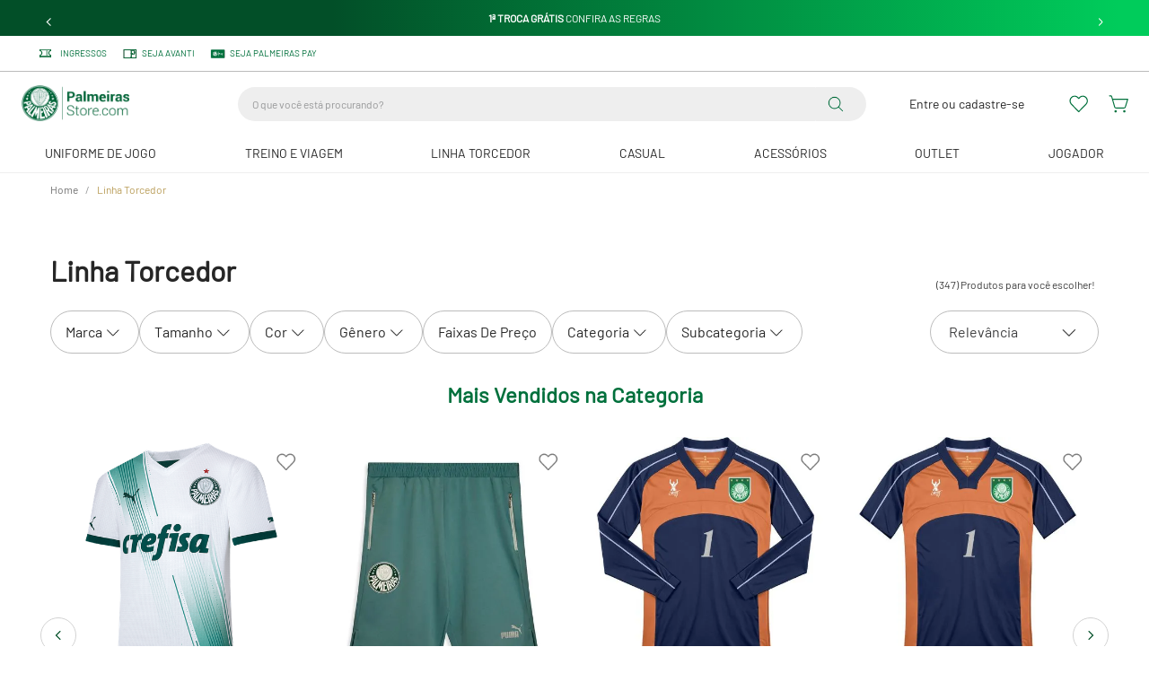

--- FILE ---
content_type: text/html;charset=UTF-8
request_url: https://h.online-metrix.net/fp/tags?org_id=1vhccjqm&pageid=1&session_id=f4cc7f5c7c1a5af5f50ee85f2eff870e
body_size: 413
content:

<html lang="en">
 <head>
  <meta http-equiv="Content-Type" content="text/html; charset=UTF-8">
  <title>empty</title>
 </head>
<body>
 
 <div style="background:url(https://h.online-metrix.net/fp/clear.png?org_id=1vhccjqm&session_id=f4cc7f5c7c1a5af5f50ee85f2eff870e&nonce=ea9f399065da0029&w=ea9f399065da0029&ck=0&m=1)"></div>
 <img src="https://h.online-metrix.net/fp/clear.png?org_id=1vhccjqm&session_id=f4cc7f5c7c1a5af5f50ee85f2eff870e&nonce=ea9f399065da0029&ck=0&m=2" alt="empty" style="visibility:hidden"/>
 
 <script nonce="ea9f399065da0029" src="https://h.online-metrix.net/fp/check.js;CIS3SID=149CD4187FE15B7F81654B67281997D2?org_id=1vhccjqm&session_id=f4cc7f5c7c1a5af5f50ee85f2eff870e&nonce=ea9f399065da0029"></script>
 </body>
</html>


--- FILE ---
content_type: text/html;charset=UTF-8
request_url: https://h.online-metrix.net/fp/ls_fp.html;CIS3SID=149CD4187FE15B7F81654B67281997D2?org_id=1vhccjqm&session_id=f4cc7f5c7c1a5af5f50ee85f2eff870e&nonce=ea9f399065da0029
body_size: 15347
content:
<html lang="en"><title>empty</title><body><script type="text/javascript">var td_5c=td_5c||{};td_5c.td_3l=function(td_t,td_R){try{var td_D=[""];var td_v=0;for(var td_b=0;td_b<td_R.length;++td_b){td_D.push(String.fromCharCode(td_t.charCodeAt(td_v)^td_R.charCodeAt(td_b)));td_v++;
if(td_v>=td_t.length){td_v=0;}}return td_D.join("");}catch(td_H){return null;}};td_5c.td_2N=function(td_J){if(!String||!String.fromCharCode||!parseInt){return null;}try{this.td_c=td_J;this.td_d="";this.td_f=function(td_D,td_S){if(0===this.td_d.length){var td_Q=this.td_c.substr(0,32);
var td_z="";for(var td_x=32;td_x<td_J.length;td_x+=2){td_z+=String.fromCharCode(parseInt(td_J.substr(td_x,2),16));}this.td_d=td_5c.td_3l(td_Q,td_z);}if(this.td_d.substr){return this.td_d.substr(td_D,td_S);
}};}catch(td_o){}return null;};td_5c.td_2d=function(td_S){if(td_S===null||td_S.length===null||!String||!String.fromCharCode){return null;}var td_h=null;try{var td_g="";var td_s=[];var td_H=String.fromCharCode(48)+String.fromCharCode(48)+String.fromCharCode(48);
var td_o=0;for(var td_r=0;td_r<td_S.length;++td_r){if(65+td_o>=126){td_o=0;}var td_t=(td_H+td_S.charCodeAt(td_o++)).slice(-3);td_s.push(td_t);}var td_M=td_s.join("");td_o=0;for(var td_r=0;td_r<td_M.length;
++td_r){if(65+td_o>=126){td_o=0;}var td_u=String.fromCharCode(65+td_o++);if(td_u!==[][[]]+""){td_g+=td_u;}}td_h=td_5c.td_3l(td_g,td_M);}catch(td_x){return null;}return td_h;};td_5c.td_1Z=function(td_h){if(td_h===null||td_h.length===null){return null;
}var td_m="";try{var td_j="";var td_k=0;for(var td_v=0;td_v<td_h.length;++td_v){if(65+td_k>=126){td_k=0;}var td_O=String.fromCharCode(65+td_k++);if(td_O!==[][[]]+""){td_j+=td_O;}}var td_A=td_5c.td_3l(td_j,td_h);
var td_w=td_A.match(/.{1,3}/g);for(var td_v=0;td_v<td_w.length;++td_v){td_m+=String.fromCharCode(parseInt(td_w[td_v],10));}}catch(td_W){return null;}return td_m;};td_5c.tdz_a931d91e944548d8a833546a77a2440a=new td_5c.td_2N("\x61\x39\x33\x31\x64\x39\x31\x65\x39\x34\x34\x35\x34\x38\x64\x38\x61\x38\x33\x33\x35\x34\x36\x61\x37\x37\x61\x32\x34\x34\x30\x61\x35\x31\x30\x38\x30\x31\x30\x32\x35\x30\x30\x63\x30\x37\x35\x32\x30\x31\x30\x64\x35\x35\x35\x37\x35\x37\x35\x63\x30\x31\x35\x65\x30\x34\x35\x36\x37\x61\x37\x35\x36\x37\x37\x35\x37\x62\x32\x34\x35\x65\x35\x31\x31\x33\x35\x33\x35\x39\x35\x31\x35\x35\x30\x63\x31\x31\x34\x64\x34\x61\x35\x30\x31\x36\x35\x30\x35\x30\x34\x38\x35\x64\x35\x64\x34\x37\x35\x34\x35\x36\x35\x34\x30\x31\x35\x63\x30\x30\x34\x61\x35\x61\x35\x32\x31\x38\x35\x63\x35\x66\x30\x35\x35\x33\x35\x32\x30\x66\x31\x66\x30\x35\x34\x37\x35\x31\x30\x66\x30\x35\x35\x62\x35\x63\x34\x39\x30\x37\x35\x36\x35\x64\x30\x61\x34\x62\x30\x65\x34\x36\x35\x32\x35\x36\x35\x39\x34\x63\x30\x38\x34\x64\x30\x38\x31\x66\x30\x33\x31\x39\x30\x34\x31\x66\x35\x61\x31\x37\x35\x31\x30\x64\x35\x64\x35\x35\x34\x30\x30\x61\x30\x64\x30\x34\x35\x66\x34\x37\x30\x61\x34\x34\x34\x39\x35\x65\x31\x36\x35\x30\x34\x30\x35\x64\x35\x61\x35\x61\x30\x32\x30\x35\x35\x61\x31\x32\x35\x37\x35\x66\x34\x36\x34\x31\x35\x31\x30\x64\x34\x31\x34\x33\x35\x38\x31\x31\x30\x38\x31\x39\x30\x36\x30\x30\x35\x31\x35\x61\x31\x39\x35\x66\x35\x34\x30\x32\x34\x64\x30\x62\x34\x38\x30\x62\x30\x34\x30\x34\x30\x65\x31\x34\x35\x61\x30\x62\x34\x61\x30\x35\x35\x64\x34\x31\x30\x39\x30\x35\x34\x34\x34\x65\x31\x32\x34\x35\x35\x34\x30\x66\x35\x64\x35\x61\x35\x37\x35\x35\x32\x63\x33\x32\x36\x31\x37\x65\x37\x64\x35\x36\x31\x37\x36\x39\x32\x38\x37\x35\x37\x63\x36\x30\x36\x31\x36\x34\x31\x36\x35\x37\x31\x36\x35\x31\x37\x35\x34\x30\x34\x62\x35\x38\x35\x38\x30\x34\x34\x66\x36\x66\x37\x61\x32\x64\x37\x61\x36\x30\x36\x30\x36\x30\x32\x63\x30\x38\x35\x61\x34\x31\x35\x65\x31\x37\x35\x36\x35\x37\x31\x31\x31\x37\x36\x63\x37\x39\x37\x39\x37\x63\x36\x63\x33\x30\x36\x38");
var td_5c=td_5c||{};if(typeof td_5c.td_6b===[][[]]+""){td_5c.td_6b=[];}td_5c.td_4i=function(){for(var td_c=0;td_c<td_5c.td_6b.length;++td_c){td_5c.td_6b[td_c]();}};td_5c.td_6g=function(td_M,td_a){try{var td_w=td_M.length+"&"+td_M;
var td_b="";var td_P=((typeof(td_5c.tdz_a931d91e944548d8a833546a77a2440a)!=="undefined"&&typeof(td_5c.tdz_a931d91e944548d8a833546a77a2440a.td_f)!=="undefined")?(td_5c.tdz_a931d91e944548d8a833546a77a2440a.td_f(0,16)):null);
for(var td_c=0,td_I=0;td_c<td_w.length;td_c++){var td_W=td_w.charCodeAt(td_c)^td_a.charCodeAt(td_I)&10;if(++td_I===td_a.length){td_I=0;}td_b+=td_P.charAt((td_W>>4)&15);td_b+=td_P.charAt(td_W&15);}return td_b;
}catch(td_Y){return null;}};td_5c.td_0L=function(){try{var td_Y=window.top.document;var td_v=td_Y.forms.length;return td_Y;}catch(td_M){return document;}};td_5c.td_3H=function(td_b){try{var td_W;if(typeof td_b===[][[]]+""){td_W=window;
}else{if(td_b==="t"){td_W=window.top;}else{if(td_b==="p"){td_W=window.parent;}else{td_W=window;}}}var td_M=td_W.document.forms.length;return td_W;}catch(td_K){return window;}};td_5c.add_lang_attr_html_tag=function(td_F){try{if(td_F===null){return;
}var td_O=td_F.getElementsByTagName(Number(485781).toString(30));if(td_O[0].getAttribute(Number(296632).toString(24))===null||td_O[0].getAttribute(Number(296632).toString(24))===""){td_O[0].setAttribute(Number(296632).toString(24),((typeof(td_5c.tdz_a931d91e944548d8a833546a77a2440a)!=="undefined"&&typeof(td_5c.tdz_a931d91e944548d8a833546a77a2440a.td_f)!=="undefined")?(td_5c.tdz_a931d91e944548d8a833546a77a2440a.td_f(16,2)):null));
}else{}}catch(td_b){}};td_5c.load_iframe=function(td_F,td_Q){var td_K=td_4n(5);if(typeof(td_6Y)!==[][[]]+""){td_6Y(td_K,((typeof(td_5c.tdz_a931d91e944548d8a833546a77a2440a)!=="undefined"&&typeof(td_5c.tdz_a931d91e944548d8a833546a77a2440a.td_f)!=="undefined")?(td_5c.tdz_a931d91e944548d8a833546a77a2440a.td_f(18,6)):null));
}var td_p=td_Q.createElement(((typeof(td_5c.tdz_a931d91e944548d8a833546a77a2440a)!=="undefined"&&typeof(td_5c.tdz_a931d91e944548d8a833546a77a2440a.td_f)!=="undefined")?(td_5c.tdz_a931d91e944548d8a833546a77a2440a.td_f(24,6)):null));
td_p.id=td_K;td_p.title=((typeof(td_5c.tdz_a931d91e944548d8a833546a77a2440a)!=="undefined"&&typeof(td_5c.tdz_a931d91e944548d8a833546a77a2440a.td_f)!=="undefined")?(td_5c.tdz_a931d91e944548d8a833546a77a2440a.td_f(30,5)):null);
td_p.setAttribute(((typeof(td_5c.tdz_a931d91e944548d8a833546a77a2440a)!=="undefined"&&typeof(td_5c.tdz_a931d91e944548d8a833546a77a2440a.td_f)!=="undefined")?(td_5c.tdz_a931d91e944548d8a833546a77a2440a.td_f(35,13)):null),Number(890830).toString(31));
td_p.setAttribute(((typeof(td_5c.tdz_a931d91e944548d8a833546a77a2440a)!=="undefined"&&typeof(td_5c.tdz_a931d91e944548d8a833546a77a2440a.td_f)!=="undefined")?(td_5c.tdz_a931d91e944548d8a833546a77a2440a.td_f(48,11)):null),Number(890830).toString(31));
td_p.width="0";td_p.height="0";if(typeof td_p.tabIndex!==[][[]]+""){td_p.tabIndex=((typeof(td_5c.tdz_a931d91e944548d8a833546a77a2440a)!=="undefined"&&typeof(td_5c.tdz_a931d91e944548d8a833546a77a2440a.td_f)!=="undefined")?(td_5c.tdz_a931d91e944548d8a833546a77a2440a.td_f(59,2)):null);
}if(typeof td_5O!==[][[]]+""&&td_5O!==null){td_p.setAttribute(((typeof(td_5c.tdz_a931d91e944548d8a833546a77a2440a)!=="undefined"&&typeof(td_5c.tdz_a931d91e944548d8a833546a77a2440a.td_f)!=="undefined")?(td_5c.tdz_a931d91e944548d8a833546a77a2440a.td_f(61,7)):null),td_5O);
}td_p.style=((typeof(td_5c.tdz_a931d91e944548d8a833546a77a2440a)!=="undefined"&&typeof(td_5c.tdz_a931d91e944548d8a833546a77a2440a.td_f)!=="undefined")?(td_5c.tdz_a931d91e944548d8a833546a77a2440a.td_f(68,83)):null);
td_p.setAttribute(((typeof(td_5c.tdz_a931d91e944548d8a833546a77a2440a)!=="undefined"&&typeof(td_5c.tdz_a931d91e944548d8a833546a77a2440a.td_f)!=="undefined")?(td_5c.tdz_a931d91e944548d8a833546a77a2440a.td_f(151,3)):null),td_F);
td_Q.body.appendChild(td_p);};td_5c.csp_nonce=null;td_5c.td_1O=function(td_W){if(typeof td_W.currentScript!==[][[]]+""&&td_W.currentScript!==null){var td_Q=td_W.currentScript.getAttribute(((typeof(td_5c.tdz_a931d91e944548d8a833546a77a2440a)!=="undefined"&&typeof(td_5c.tdz_a931d91e944548d8a833546a77a2440a.td_f)!=="undefined")?(td_5c.tdz_a931d91e944548d8a833546a77a2440a.td_f(154,5)):null));
if(typeof td_Q!==[][[]]+""&&td_Q!==null&&td_Q!==""){td_5c.csp_nonce=td_Q;}else{if(typeof td_W.currentScript.nonce!==[][[]]+""&&td_W.currentScript.nonce!==null&&td_W.currentScript.nonce!==""){td_5c.csp_nonce=td_W.currentScript.nonce;
}}}};td_5c.td_1w=function(td_p){if(td_5c.csp_nonce!==null){td_p.setAttribute(((typeof(td_5c.tdz_a931d91e944548d8a833546a77a2440a)!=="undefined"&&typeof(td_5c.tdz_a931d91e944548d8a833546a77a2440a.td_f)!=="undefined")?(td_5c.tdz_a931d91e944548d8a833546a77a2440a.td_f(154,5)):null),td_5c.csp_nonce);
if(td_p.getAttribute(((typeof(td_5c.tdz_a931d91e944548d8a833546a77a2440a)!=="undefined"&&typeof(td_5c.tdz_a931d91e944548d8a833546a77a2440a.td_f)!=="undefined")?(td_5c.tdz_a931d91e944548d8a833546a77a2440a.td_f(154,5)):null))!==td_5c.csp_nonce){td_p.nonce=td_5c.csp_nonce;
}}};td_5c.td_0P=function(){try{return new ActiveXObject(activeXMode);}catch(td_c){return null;}};td_5c.td_1r=function(){if(window.XMLHttpRequest){return new XMLHttpRequest();}if(window.ActiveXObject){var td_F=[((typeof(td_5c.tdz_a931d91e944548d8a833546a77a2440a)!=="undefined"&&typeof(td_5c.tdz_a931d91e944548d8a833546a77a2440a.td_f)!=="undefined")?(td_5c.tdz_a931d91e944548d8a833546a77a2440a.td_f(159,18)):null),((typeof(td_5c.tdz_a931d91e944548d8a833546a77a2440a)!=="undefined"&&typeof(td_5c.tdz_a931d91e944548d8a833546a77a2440a.td_f)!=="undefined")?(td_5c.tdz_a931d91e944548d8a833546a77a2440a.td_f(177,14)):null),((typeof(td_5c.tdz_a931d91e944548d8a833546a77a2440a)!=="undefined"&&typeof(td_5c.tdz_a931d91e944548d8a833546a77a2440a.td_f)!=="undefined")?(td_5c.tdz_a931d91e944548d8a833546a77a2440a.td_f(191,17)):null)];
for(var td_O=0;td_O<td_F.length;td_O++){var td_I=td_5c.td_0P(td_F[td_O]);if(td_I!==null){return td_I;}}}return null;};td_5c.tdz_24019c7b77b54a8a86542ff6d690e1fd=new td_5c.td_2N("\x32\x34\x30\x31\x39\x63\x37\x62\x37\x37\x62\x35\x34\x61\x38\x61\x38\x36\x35\x34\x32\x66\x66\x36\x64\x36\x39\x30\x65\x31\x66\x64\x31\x32\x37\x62\x36\x30\x36\x33\x31\x36\x34\x33\x37\x38\x33\x32\x36\x35\x37\x38\x31\x32\x35\x30\x34\x36\x30\x30\x31\x38\x32\x65\x36\x38\x36\x32\x31\x61\x31\x34\x37\x64\x33\x36\x33\x32\x37\x39\x31\x34\x35\x33\x34\x62\x35\x31\x34\x35\x36\x35\x30\x39\x31\x31\x35\x31\x35\x63\x37\x66\x34\x31\x35\x63\x31\x31\x35\x36\x34\x32\x37\x61\x35\x65\x30\x63\x35\x63\x37\x31\x30\x35\x35\x66\x30\x34\x31\x37\x37\x33\x35\x31\x35\x33\x35\x37\x32\x33\x30\x32\x35\x31\x34\x62\x37\x33\x35\x64\x35\x37\x32\x30\x35\x35\x30\x31\x32\x35\x31\x64\x37\x31\x35\x34\x35\x36\x37\x38\x32\x36\x35\x33\x30\x35\x35\x65\x37\x38\x33\x31\x31\x61\x37\x31\x30\x35\x35\x66\x30\x38\x37\x37\x36\x35\x36\x63\x35\x35\x37\x30\x31\x34\x30\x39\x34\x31\x31\x37\x35\x33\x34\x62\x36\x39\x30\x34\x35\x66\x30\x32\x30\x31\x34\x61\x36\x37\x35\x31\x35\x63\x34\x61\x31\x36\x35\x39\x30\x35\x37\x35\x34\x35\x30\x64\x34\x32\x34\x37\x30\x34\x34\x61\x33\x34\x37\x62\x37\x34\x34\x37\x35\x62\x34\x35\x31\x35\x30\x33\x34\x34\x33\x34\x34\x33\x35\x66\x35\x36\x30\x63\x35\x66\x32\x35\x30\x63\x34\x30\x35\x62\x35\x64\x35\x34\x37\x36\x30\x65\x35\x39\x30\x62\x36\x30\x35\x32\x30\x30\x37\x61\x35\x39\x30\x66\x35\x31\x33\x36\x35\x64\x35\x34\x31\x61\x37\x32\x34\x61\x30\x66\x32\x39\x36\x35\x32\x32\x35\x66\x34\x62\x35\x35\x30\x33\x35\x65\x31\x65\x32\x37\x34\x30\x35\x64\x37\x66\x36\x32\x36\x31\x30\x61\x35\x36\x30\x64\x37\x61\x35\x65\x34\x64\x37\x38\x35\x64\x31\x34\x35\x31\x32\x33\x34\x61\x35\x39\x34\x32\x34\x37\x35\x37\x31\x34\x32\x37\x34\x36\x31\x34\x35\x61\x35\x63\x36\x33\x30\x34\x35\x37\x30\x37\x31\x36\x35\x62\x36\x32\x35\x35\x34\x33\x34\x61\x30\x61\x35\x38\x30\x63\x35\x65\x37\x34\x30\x33\x35\x37\x37\x66\x32\x35\x37\x64\x32\x61\x35\x37\x35\x38\x34\x34\x34\x31\x35\x37\x31\x34\x30\x39\x34\x34\x32\x37\x35\x37\x35\x34\x35\x39\x30\x62\x35\x65\x32\x38\x30\x31\x34\x36\x34\x37\x35\x33\x35\x30\x34\x39\x30\x36\x37\x61\x33\x31\x37\x65\x37\x32\x32\x37\x34\x64\x34\x34\x30\x64\x35\x37\x31\x33\x35\x64\x34\x34\x37\x63\x37\x31\x37\x66\x30\x39\x30\x34\x35\x66\x30\x38\x35\x33\x36\x64\x34\x32\x30\x63\x35\x35\x30\x33\x30\x61\x34\x36\x34\x36\x34\x36\x37\x36\x35\x63\x30\x30\x35\x63\x30\x64\x37\x61\x35\x38\x31\x38\x35\x63\x35\x38\x30\x64\x35\x39\x33\x36\x35\x31\x35\x38\x36\x32\x35\x64\x35\x63\x30\x32\x30\x39\x34\x31\x31\x37\x37\x62\x35\x38\x35\x33\x33\x32\x35\x38\x30\x38\x30\x30\x35\x64\x34\x33\x34\x33\x31\x31\x36\x39\x30\x62\x35\x38\x30\x63\x35\x32\x37\x36\x30\x63\x35\x31\x34\x36\x30\x65\x35\x31\x30\x35\x37\x37\x34\x36\x35\x30\x35\x61\x37\x30\x33\x35\x32\x32\x36\x35\x31\x31\x35\x38\x37\x36\x36\x33\x32\x39\x35\x38\x30\x38\x31\x31\x34\x61\x31\x34\x35\x31\x34\x33\x35\x34\x32\x66\x35\x65\x30\x63\x34\x32\x34\x66\x32\x30\x35\x39\x35\x35\x30\x32\x35\x33\x32\x33\x35\x64\x34\x34\x34\x37\x34\x64\x35\x62\x33\x36\x30\x65\x35\x39\x30\x61\x35\x33\x35\x30\x36\x30\x30\x64\x35\x65\x30\x38\x30\x31\x31\x64\x35\x64\x36\x30\x35\x65\x35\x64\x30\x61\x36\x37\x30\x33\x35\x33\x37\x62\x30\x62\x35\x62\x34\x31\x31\x39\x31\x38\x30\x30\x35\x39\x34\x34\x35\x36\x35\x63\x36\x35\x30\x66\x30\x38\x35\x32\x30\x62\x34\x31\x34\x61\x31\x30\x35\x34\x30\x31\x33\x31\x30\x64\x35\x63\x35\x30\x35\x66\x34\x36\x34\x61\x34\x33\x30\x66\x34\x63\x30\x36\x36\x30\x30\x62\x35\x62\x35\x30\x30\x65\x34\x66\x31\x32\x31\x38\x30\x65\x36\x32\x35\x64\x35\x63\x30\x32\x30\x39\x34\x31\x31\x37\x31\x36\x30\x65\x36\x37\x30\x63\x35\x66\x30\x32\x30\x62\x34\x35\x34\x37\x31\x30\x36\x37\x35\x30\x31\x30\x34\x33\x30\x33\x36\x30\x35\x65\x30\x63\x35\x31\x35\x62\x31\x36\x34\x62\x34\x31\x36\x62\x35\x33\x34\x37\x34\x32\x35\x37\x31\x34\x34\x36\x30\x34\x35\x34\x30\x36\x30\x61\x36\x37\x30\x63\x35\x66\x30\x32\x30\x62\x34\x35\x34\x37\x31\x30\x36\x39\x36\x39\x33\x34\x35\x65\x30\x63\x35\x33\x35\x38\x31\x35\x34\x36\x31\x34\x35\x33\x30\x38\x35\x31\x30\x38\x36\x31\x35\x63\x35\x61\x35\x36\x30\x39\x31\x31\x34\x35\x34\x34\x37\x62\x37\x63\x36\x37\x30\x63\x35\x66\x30\x32\x30\x62\x34\x35\x34\x37\x31\x30\x30\x38\x30\x31\x33\x34\x35\x65\x30\x63\x35\x33\x35\x38\x31\x35\x34\x36\x31\x34\x35\x38\x30\x64\x33\x36\x35\x31\x35\x38\x35\x31\x35\x62\x34\x35\x31\x35\x34\x36\x37\x38\x33\x30\x31\x36\x30\x64\x31\x65\x35\x35\x36\x36\x30\x66\x30\x61\x35\x36\x35\x62\x34\x37\x34\x32\x31\x39\x32\x30\x37\x32\x33\x35\x35\x65\x35\x39\x30\x36\x35\x61\x34\x33\x31\x32\x31\x38\x35\x32\x31\x36\x30\x37\x30\x34\x37\x39\x35\x33\x30\x35\x34\x36\x37\x39\x33\x37\x31\x36\x36\x31\x37\x64\x30\x34\x35\x32\x34\x36\x32\x62\x36\x31\x36\x33\x35\x39\x35\x66\x35\x64\x30\x63\x34\x30\x31\x31\x31\x37\x36\x37\x30\x61\x35\x61\x35\x61\x30\x34\x31\x38\x35\x37\x31\x36\x30\x36\x36\x32\x35\x64\x35\x63\x30\x32\x30\x39\x34\x31\x31\x37\x31\x36\x36\x39\x35\x38\x30\x61\x35\x66\x30\x33\x34\x34\x30\x35\x31\x61\x30\x30\x36\x36\x35\x30\x30\x64\x35\x33\x30\x64\x34\x30\x34\x34\x34\x32\x36\x35\x35\x63\x30\x65\x35\x36\x30\x34\x31\x38\x30\x65\x31\x62\x30\x34\x36\x35\x30\x66\x30\x38\x35\x32\x30\x62\x34\x31\x34\x61\x31\x30\x33\x35\x35\x39\x30\x39\x30\x61\x35\x37\x31\x34\x30\x38\x31\x66\x30\x38\x33\x34\x35\x65\x30\x63\x35\x33\x35\x38\x31\x35\x34\x36\x31\x34\x33\x31\x35\x30\x30\x65\x35\x36\x35\x33\x31\x35\x30\x35\x30\x32\x34\x38\x35\x36\x34\x33\x30\x61\x35\x64\x35\x37\x35\x66\x31\x32\x35\x66\x33\x31\x30\x64\x35\x63\x35\x30\x35\x66\x34\x36\x34\x61\x34\x33\x30\x36\x35\x33\x37\x61\x35\x36\x30\x31\x37\x63\x35\x61\x31\x35\x35\x64\x30\x64\x36\x65\x35\x66\x34\x36\x35\x64\x35\x64\x30\x38\x32\x39\x36\x35\x30\x64\x36\x36\x35\x38\x35\x34\x34\x35\x36\x39\x34\x36\x30\x64\x37\x64\x36\x37\x31\x30\x37\x65\x36\x39\x33\x31\x35\x65\x31\x31\x31\x37\x35\x39\x30\x64\x34\x31\x31\x34\x30\x30\x31\x38\x31\x37\x35\x39\x35\x61\x35\x63\x35\x30\x31\x32\x33\x33\x33\x34\x37\x61\x30\x62\x35\x34\x35\x33\x35\x35\x30\x36\x34\x35\x33\x64\x30\x62\x35\x30\x35\x65\x35\x35\x35\x32\x34\x64\x34\x33\x36\x34\x30\x33\x35\x31\x35\x36\x31\x30\x35\x63\x36\x36\x30\x34\x35\x35\x30\x65\x34\x63\x35\x33\x37\x62\x35\x62\x34\x36\x30\x66\x30\x30\x35\x66\x30\x37\x35\x37\x34\x64\x35\x39\x30\x61\x35\x66\x33\x62\x31\x37\x35\x33\x35\x32\x35\x31\x34\x33\x35\x30\x30\x31\x34\x35\x30\x33\x34\x31\x35\x32\x35\x38\x31\x61\x31\x62\x32\x33\x34\x61\x30\x30\x34\x65\x35\x33\x35\x30\x35\x30\x35\x35\x30\x33\x35\x63\x31\x39\x34\x62\x34\x36\x34\x63\x35\x36\x30\x33\x35\x38\x30\x38\x35\x65\x31\x64\x31\x62\x35\x39\x36\x31\x35\x31\x30\x63\x35\x39\x30\x37\x31\x38\x35\x65\x33\x32\x35\x34\x35\x30\x31\x32\x34\x63\x31\x33\x35\x31\x35\x38\x35\x32\x35\x64\x36\x32\x30\x37\x30\x32\x31\x36\x33\x63\x34\x36\x35\x35\x35\x31\x31\x31\x35\x37\x30\x39\x31\x36\x35\x66\x36\x32\x35\x35\x34\x33\x34\x61\x30\x61\x35\x38\x30\x63\x37\x36\x35\x39\x30\x36\x34\x37\x35\x62\x30\x38\x35\x63\x34\x31\x30\x39\x30\x65\x34\x35\x34\x63\x31\x32\x33\x35\x30\x33\x35\x31\x30\x62\x35\x33\x31\x39\x37\x36\x30\x39\x34\x34\x30\x33\x30\x61\x34\x36\x31\x34\x37\x39\x35\x32\x35\x36\x30\x64\x34\x34");
var td_5c=td_5c||{};var td_C=0;var td_G=1;var td_L=2;var td_i=3;var td_E=4;td_5c.td_0r=td_C;var td_6i={td_4k:function(){if(typeof navigator!==[][[]]+""){this.td_y(navigator.userAgent,navigator.vendor,navigator.platform,navigator.appVersion,window.opera);
}},td_y:function(td_I,td_h,td_z,td_v,td_p){this.td_H=[{string:td_I,subString:((typeof(td_5c.tdz_24019c7b77b54a8a86542ff6d690e1fd)!=="undefined"&&typeof(td_5c.tdz_24019c7b77b54a8a86542ff6d690e1fd.td_f)!=="undefined")?(td_5c.tdz_24019c7b77b54a8a86542ff6d690e1fd.td_f(0,5)):null),versionSearch:((typeof(td_5c.tdz_24019c7b77b54a8a86542ff6d690e1fd)!=="undefined"&&typeof(td_5c.tdz_24019c7b77b54a8a86542ff6d690e1fd.td_f)!=="undefined")?(td_5c.tdz_24019c7b77b54a8a86542ff6d690e1fd.td_f(5,4)):null),identity:((typeof(td_5c.tdz_24019c7b77b54a8a86542ff6d690e1fd)!=="undefined"&&typeof(td_5c.tdz_24019c7b77b54a8a86542ff6d690e1fd.td_f)!=="undefined")?(td_5c.tdz_24019c7b77b54a8a86542ff6d690e1fd.td_f(9,5)):null)},{string:td_I,subString:((typeof(td_5c.tdz_24019c7b77b54a8a86542ff6d690e1fd)!=="undefined"&&typeof(td_5c.tdz_24019c7b77b54a8a86542ff6d690e1fd.td_f)!=="undefined")?(td_5c.tdz_24019c7b77b54a8a86542ff6d690e1fd.td_f(14,5)):null),versionSearch:((typeof(td_5c.tdz_24019c7b77b54a8a86542ff6d690e1fd)!=="undefined"&&typeof(td_5c.tdz_24019c7b77b54a8a86542ff6d690e1fd.td_f)!=="undefined")?(td_5c.tdz_24019c7b77b54a8a86542ff6d690e1fd.td_f(19,4)):null),identity:((typeof(td_5c.tdz_24019c7b77b54a8a86542ff6d690e1fd)!=="undefined"&&typeof(td_5c.tdz_24019c7b77b54a8a86542ff6d690e1fd.td_f)!=="undefined")?(td_5c.tdz_24019c7b77b54a8a86542ff6d690e1fd.td_f(23,11)):null)},{string:td_I,subString:((typeof(td_5c.tdz_24019c7b77b54a8a86542ff6d690e1fd)!=="undefined"&&typeof(td_5c.tdz_24019c7b77b54a8a86542ff6d690e1fd.td_f)!=="undefined")?(td_5c.tdz_24019c7b77b54a8a86542ff6d690e1fd.td_f(34,10)):null),versionSearch:((typeof(td_5c.tdz_24019c7b77b54a8a86542ff6d690e1fd)!=="undefined"&&typeof(td_5c.tdz_24019c7b77b54a8a86542ff6d690e1fd.td_f)!=="undefined")?(td_5c.tdz_24019c7b77b54a8a86542ff6d690e1fd.td_f(34,10)):null),identity:((typeof(td_5c.tdz_24019c7b77b54a8a86542ff6d690e1fd)!=="undefined"&&typeof(td_5c.tdz_24019c7b77b54a8a86542ff6d690e1fd.td_f)!=="undefined")?(td_5c.tdz_24019c7b77b54a8a86542ff6d690e1fd.td_f(34,10)):null)},{string:td_I,subString:((typeof(td_5c.tdz_24019c7b77b54a8a86542ff6d690e1fd)!=="undefined"&&typeof(td_5c.tdz_24019c7b77b54a8a86542ff6d690e1fd.td_f)!=="undefined")?(td_5c.tdz_24019c7b77b54a8a86542ff6d690e1fd.td_f(44,5)):null),versionSearch:((typeof(td_5c.tdz_24019c7b77b54a8a86542ff6d690e1fd)!=="undefined"&&typeof(td_5c.tdz_24019c7b77b54a8a86542ff6d690e1fd.td_f)!=="undefined")?(td_5c.tdz_24019c7b77b54a8a86542ff6d690e1fd.td_f(49,4)):null),identity:((typeof(td_5c.tdz_24019c7b77b54a8a86542ff6d690e1fd)!=="undefined"&&typeof(td_5c.tdz_24019c7b77b54a8a86542ff6d690e1fd.td_f)!=="undefined")?(td_5c.tdz_24019c7b77b54a8a86542ff6d690e1fd.td_f(49,4)):null)},{string:td_I,subString:((typeof(td_5c.tdz_24019c7b77b54a8a86542ff6d690e1fd)!=="undefined"&&typeof(td_5c.tdz_24019c7b77b54a8a86542ff6d690e1fd.td_f)!=="undefined")?(td_5c.tdz_24019c7b77b54a8a86542ff6d690e1fd.td_f(53,4)):null),versionSearch:((typeof(td_5c.tdz_24019c7b77b54a8a86542ff6d690e1fd)!=="undefined"&&typeof(td_5c.tdz_24019c7b77b54a8a86542ff6d690e1fd.td_f)!=="undefined")?(td_5c.tdz_24019c7b77b54a8a86542ff6d690e1fd.td_f(57,3)):null),identity:((typeof(td_5c.tdz_24019c7b77b54a8a86542ff6d690e1fd)!=="undefined"&&typeof(td_5c.tdz_24019c7b77b54a8a86542ff6d690e1fd.td_f)!=="undefined")?(td_5c.tdz_24019c7b77b54a8a86542ff6d690e1fd.td_f(49,4)):null)},{string:td_I,subString:((typeof(td_5c.tdz_24019c7b77b54a8a86542ff6d690e1fd)!=="undefined"&&typeof(td_5c.tdz_24019c7b77b54a8a86542ff6d690e1fd.td_f)!=="undefined")?(td_5c.tdz_24019c7b77b54a8a86542ff6d690e1fd.td_f(60,5)):null),versionSearch:((typeof(td_5c.tdz_24019c7b77b54a8a86542ff6d690e1fd)!=="undefined"&&typeof(td_5c.tdz_24019c7b77b54a8a86542ff6d690e1fd.td_f)!=="undefined")?(td_5c.tdz_24019c7b77b54a8a86542ff6d690e1fd.td_f(65,4)):null),identity:((typeof(td_5c.tdz_24019c7b77b54a8a86542ff6d690e1fd)!=="undefined"&&typeof(td_5c.tdz_24019c7b77b54a8a86542ff6d690e1fd.td_f)!=="undefined")?(td_5c.tdz_24019c7b77b54a8a86542ff6d690e1fd.td_f(49,4)):null)},{string:td_I,subString:((typeof(td_5c.tdz_24019c7b77b54a8a86542ff6d690e1fd)!=="undefined"&&typeof(td_5c.tdz_24019c7b77b54a8a86542ff6d690e1fd.td_f)!=="undefined")?(td_5c.tdz_24019c7b77b54a8a86542ff6d690e1fd.td_f(69,7)):null),versionSearch:((typeof(td_5c.tdz_24019c7b77b54a8a86542ff6d690e1fd)!=="undefined"&&typeof(td_5c.tdz_24019c7b77b54a8a86542ff6d690e1fd.td_f)!=="undefined")?(td_5c.tdz_24019c7b77b54a8a86542ff6d690e1fd.td_f(76,6)):null),identity:((typeof(td_5c.tdz_24019c7b77b54a8a86542ff6d690e1fd)!=="undefined"&&typeof(td_5c.tdz_24019c7b77b54a8a86542ff6d690e1fd.td_f)!=="undefined")?(td_5c.tdz_24019c7b77b54a8a86542ff6d690e1fd.td_f(49,4)):null)},{string:td_I,subString:((typeof(td_5c.tdz_24019c7b77b54a8a86542ff6d690e1fd)!=="undefined"&&typeof(td_5c.tdz_24019c7b77b54a8a86542ff6d690e1fd.td_f)!=="undefined")?(td_5c.tdz_24019c7b77b54a8a86542ff6d690e1fd.td_f(82,9)):null),versionSearch:((typeof(td_5c.tdz_24019c7b77b54a8a86542ff6d690e1fd)!=="undefined"&&typeof(td_5c.tdz_24019c7b77b54a8a86542ff6d690e1fd.td_f)!=="undefined")?(td_5c.tdz_24019c7b77b54a8a86542ff6d690e1fd.td_f(82,9)):null),identity:((typeof(td_5c.tdz_24019c7b77b54a8a86542ff6d690e1fd)!=="undefined"&&typeof(td_5c.tdz_24019c7b77b54a8a86542ff6d690e1fd.td_f)!=="undefined")?(td_5c.tdz_24019c7b77b54a8a86542ff6d690e1fd.td_f(91,6)):null)},{string:td_I,subString:((typeof(td_5c.tdz_24019c7b77b54a8a86542ff6d690e1fd)!=="undefined"&&typeof(td_5c.tdz_24019c7b77b54a8a86542ff6d690e1fd.td_f)!=="undefined")?(td_5c.tdz_24019c7b77b54a8a86542ff6d690e1fd.td_f(97,14)):null),identity:((typeof(td_5c.tdz_24019c7b77b54a8a86542ff6d690e1fd)!=="undefined"&&typeof(td_5c.tdz_24019c7b77b54a8a86542ff6d690e1fd.td_f)!=="undefined")?(td_5c.tdz_24019c7b77b54a8a86542ff6d690e1fd.td_f(97,14)):null)},{string:td_I,subString:((typeof(td_5c.tdz_24019c7b77b54a8a86542ff6d690e1fd)!=="undefined"&&typeof(td_5c.tdz_24019c7b77b54a8a86542ff6d690e1fd.td_f)!=="undefined")?(td_5c.tdz_24019c7b77b54a8a86542ff6d690e1fd.td_f(111,9)):null),identity:((typeof(td_5c.tdz_24019c7b77b54a8a86542ff6d690e1fd)!=="undefined"&&typeof(td_5c.tdz_24019c7b77b54a8a86542ff6d690e1fd.td_f)!=="undefined")?(td_5c.tdz_24019c7b77b54a8a86542ff6d690e1fd.td_f(111,9)):null)},{string:td_I,subString:((typeof(td_5c.tdz_24019c7b77b54a8a86542ff6d690e1fd)!=="undefined"&&typeof(td_5c.tdz_24019c7b77b54a8a86542ff6d690e1fd.td_f)!=="undefined")?(td_5c.tdz_24019c7b77b54a8a86542ff6d690e1fd.td_f(120,6)):null),identity:((typeof(td_5c.tdz_24019c7b77b54a8a86542ff6d690e1fd)!=="undefined"&&typeof(td_5c.tdz_24019c7b77b54a8a86542ff6d690e1fd.td_f)!=="undefined")?(td_5c.tdz_24019c7b77b54a8a86542ff6d690e1fd.td_f(120,6)):null)},{string:td_I,subString:((typeof(td_5c.tdz_24019c7b77b54a8a86542ff6d690e1fd)!=="undefined"&&typeof(td_5c.tdz_24019c7b77b54a8a86542ff6d690e1fd.td_f)!=="undefined")?(td_5c.tdz_24019c7b77b54a8a86542ff6d690e1fd.td_f(126,6)):null),identity:((typeof(td_5c.tdz_24019c7b77b54a8a86542ff6d690e1fd)!=="undefined"&&typeof(td_5c.tdz_24019c7b77b54a8a86542ff6d690e1fd.td_f)!=="undefined")?(td_5c.tdz_24019c7b77b54a8a86542ff6d690e1fd.td_f(126,6)):null)},{string:td_I,subString:((typeof(td_5c.tdz_24019c7b77b54a8a86542ff6d690e1fd)!=="undefined"&&typeof(td_5c.tdz_24019c7b77b54a8a86542ff6d690e1fd.td_f)!=="undefined")?(td_5c.tdz_24019c7b77b54a8a86542ff6d690e1fd.td_f(132,7)):null),versionSearch:((typeof(td_5c.tdz_24019c7b77b54a8a86542ff6d690e1fd)!=="undefined"&&typeof(td_5c.tdz_24019c7b77b54a8a86542ff6d690e1fd.td_f)!=="undefined")?(td_5c.tdz_24019c7b77b54a8a86542ff6d690e1fd.td_f(139,8)):null),identity:((typeof(td_5c.tdz_24019c7b77b54a8a86542ff6d690e1fd)!=="undefined"&&typeof(td_5c.tdz_24019c7b77b54a8a86542ff6d690e1fd.td_f)!=="undefined")?(td_5c.tdz_24019c7b77b54a8a86542ff6d690e1fd.td_f(132,7)):null)},{string:td_I,subString:((typeof(td_5c.tdz_24019c7b77b54a8a86542ff6d690e1fd)!=="undefined"&&typeof(td_5c.tdz_24019c7b77b54a8a86542ff6d690e1fd.td_f)!=="undefined")?(td_5c.tdz_24019c7b77b54a8a86542ff6d690e1fd.td_f(147,5)):null),identity:((typeof(td_5c.tdz_24019c7b77b54a8a86542ff6d690e1fd)!=="undefined"&&typeof(td_5c.tdz_24019c7b77b54a8a86542ff6d690e1fd.td_f)!=="undefined")?(td_5c.tdz_24019c7b77b54a8a86542ff6d690e1fd.td_f(152,7)):null),versionSearch:((typeof(td_5c.tdz_24019c7b77b54a8a86542ff6d690e1fd)!=="undefined"&&typeof(td_5c.tdz_24019c7b77b54a8a86542ff6d690e1fd.td_f)!=="undefined")?(td_5c.tdz_24019c7b77b54a8a86542ff6d690e1fd.td_f(147,5)):null)},{string:td_I,subString:((typeof(td_5c.tdz_24019c7b77b54a8a86542ff6d690e1fd)!=="undefined"&&typeof(td_5c.tdz_24019c7b77b54a8a86542ff6d690e1fd.td_f)!=="undefined")?(td_5c.tdz_24019c7b77b54a8a86542ff6d690e1fd.td_f(159,5)):null),identity:((typeof(td_5c.tdz_24019c7b77b54a8a86542ff6d690e1fd)!=="undefined"&&typeof(td_5c.tdz_24019c7b77b54a8a86542ff6d690e1fd.td_f)!=="undefined")?(td_5c.tdz_24019c7b77b54a8a86542ff6d690e1fd.td_f(126,6)):null),versionSearch:((typeof(td_5c.tdz_24019c7b77b54a8a86542ff6d690e1fd)!=="undefined"&&typeof(td_5c.tdz_24019c7b77b54a8a86542ff6d690e1fd.td_f)!=="undefined")?(td_5c.tdz_24019c7b77b54a8a86542ff6d690e1fd.td_f(159,5)):null)},{string:td_I,subString:((typeof(td_5c.tdz_24019c7b77b54a8a86542ff6d690e1fd)!=="undefined"&&typeof(td_5c.tdz_24019c7b77b54a8a86542ff6d690e1fd.td_f)!=="undefined")?(td_5c.tdz_24019c7b77b54a8a86542ff6d690e1fd.td_f(164,18)):null),identity:((typeof(td_5c.tdz_24019c7b77b54a8a86542ff6d690e1fd)!=="undefined"&&typeof(td_5c.tdz_24019c7b77b54a8a86542ff6d690e1fd.td_f)!=="undefined")?(td_5c.tdz_24019c7b77b54a8a86542ff6d690e1fd.td_f(164,18)):null),versionSearch:((typeof(td_5c.tdz_24019c7b77b54a8a86542ff6d690e1fd)!=="undefined"&&typeof(td_5c.tdz_24019c7b77b54a8a86542ff6d690e1fd.td_f)!=="undefined")?(td_5c.tdz_24019c7b77b54a8a86542ff6d690e1fd.td_f(164,18)):null)},{string:td_h,subString:((typeof(td_5c.tdz_24019c7b77b54a8a86542ff6d690e1fd)!=="undefined"&&typeof(td_5c.tdz_24019c7b77b54a8a86542ff6d690e1fd.td_f)!=="undefined")?(td_5c.tdz_24019c7b77b54a8a86542ff6d690e1fd.td_f(182,5)):null),identity:((typeof(td_5c.tdz_24019c7b77b54a8a86542ff6d690e1fd)!=="undefined"&&typeof(td_5c.tdz_24019c7b77b54a8a86542ff6d690e1fd.td_f)!=="undefined")?(td_5c.tdz_24019c7b77b54a8a86542ff6d690e1fd.td_f(187,6)):null),versionSearch:((typeof(td_5c.tdz_24019c7b77b54a8a86542ff6d690e1fd)!=="undefined"&&typeof(td_5c.tdz_24019c7b77b54a8a86542ff6d690e1fd.td_f)!=="undefined")?(td_5c.tdz_24019c7b77b54a8a86542ff6d690e1fd.td_f(193,7)):null)},{prop:td_p,identity:((typeof(td_5c.tdz_24019c7b77b54a8a86542ff6d690e1fd)!=="undefined"&&typeof(td_5c.tdz_24019c7b77b54a8a86542ff6d690e1fd.td_f)!=="undefined")?(td_5c.tdz_24019c7b77b54a8a86542ff6d690e1fd.td_f(9,5)):null),versionSearch:((typeof(td_5c.tdz_24019c7b77b54a8a86542ff6d690e1fd)!=="undefined"&&typeof(td_5c.tdz_24019c7b77b54a8a86542ff6d690e1fd.td_f)!=="undefined")?(td_5c.tdz_24019c7b77b54a8a86542ff6d690e1fd.td_f(193,7)):null)},{string:td_h,subString:((typeof(td_5c.tdz_24019c7b77b54a8a86542ff6d690e1fd)!=="undefined"&&typeof(td_5c.tdz_24019c7b77b54a8a86542ff6d690e1fd.td_f)!=="undefined")?(td_5c.tdz_24019c7b77b54a8a86542ff6d690e1fd.td_f(200,4)):null),identity:((typeof(td_5c.tdz_24019c7b77b54a8a86542ff6d690e1fd)!=="undefined"&&typeof(td_5c.tdz_24019c7b77b54a8a86542ff6d690e1fd.td_f)!=="undefined")?(td_5c.tdz_24019c7b77b54a8a86542ff6d690e1fd.td_f(200,4)):null)},{string:td_h,subString:((typeof(td_5c.tdz_24019c7b77b54a8a86542ff6d690e1fd)!=="undefined"&&typeof(td_5c.tdz_24019c7b77b54a8a86542ff6d690e1fd.td_f)!=="undefined")?(td_5c.tdz_24019c7b77b54a8a86542ff6d690e1fd.td_f(204,3)):null),identity:((typeof(td_5c.tdz_24019c7b77b54a8a86542ff6d690e1fd)!=="undefined"&&typeof(td_5c.tdz_24019c7b77b54a8a86542ff6d690e1fd.td_f)!=="undefined")?(td_5c.tdz_24019c7b77b54a8a86542ff6d690e1fd.td_f(207,9)):null)},{string:td_I,subString:((typeof(td_5c.tdz_24019c7b77b54a8a86542ff6d690e1fd)!=="undefined"&&typeof(td_5c.tdz_24019c7b77b54a8a86542ff6d690e1fd.td_f)!=="undefined")?(td_5c.tdz_24019c7b77b54a8a86542ff6d690e1fd.td_f(152,7)):null),identity:((typeof(td_5c.tdz_24019c7b77b54a8a86542ff6d690e1fd)!=="undefined"&&typeof(td_5c.tdz_24019c7b77b54a8a86542ff6d690e1fd.td_f)!=="undefined")?(td_5c.tdz_24019c7b77b54a8a86542ff6d690e1fd.td_f(152,7)):null)},{string:td_h,subString:((typeof(td_5c.tdz_24019c7b77b54a8a86542ff6d690e1fd)!=="undefined"&&typeof(td_5c.tdz_24019c7b77b54a8a86542ff6d690e1fd.td_f)!=="undefined")?(td_5c.tdz_24019c7b77b54a8a86542ff6d690e1fd.td_f(216,6)):null),identity:((typeof(td_5c.tdz_24019c7b77b54a8a86542ff6d690e1fd)!=="undefined"&&typeof(td_5c.tdz_24019c7b77b54a8a86542ff6d690e1fd.td_f)!=="undefined")?(td_5c.tdz_24019c7b77b54a8a86542ff6d690e1fd.td_f(216,6)):null)},{string:td_I,subString:((typeof(td_5c.tdz_24019c7b77b54a8a86542ff6d690e1fd)!=="undefined"&&typeof(td_5c.tdz_24019c7b77b54a8a86542ff6d690e1fd.td_f)!=="undefined")?(td_5c.tdz_24019c7b77b54a8a86542ff6d690e1fd.td_f(222,8)):null),identity:((typeof(td_5c.tdz_24019c7b77b54a8a86542ff6d690e1fd)!=="undefined"&&typeof(td_5c.tdz_24019c7b77b54a8a86542ff6d690e1fd.td_f)!=="undefined")?(td_5c.tdz_24019c7b77b54a8a86542ff6d690e1fd.td_f(222,8)):null)},{string:td_I,subString:((typeof(td_5c.tdz_24019c7b77b54a8a86542ff6d690e1fd)!=="undefined"&&typeof(td_5c.tdz_24019c7b77b54a8a86542ff6d690e1fd.td_f)!=="undefined")?(td_5c.tdz_24019c7b77b54a8a86542ff6d690e1fd.td_f(230,4)):null),identity:((typeof(td_5c.tdz_24019c7b77b54a8a86542ff6d690e1fd)!=="undefined"&&typeof(td_5c.tdz_24019c7b77b54a8a86542ff6d690e1fd.td_f)!=="undefined")?(td_5c.tdz_24019c7b77b54a8a86542ff6d690e1fd.td_f(234,8)):null),versionSearch:((typeof(td_5c.tdz_24019c7b77b54a8a86542ff6d690e1fd)!=="undefined"&&typeof(td_5c.tdz_24019c7b77b54a8a86542ff6d690e1fd.td_f)!=="undefined")?(td_5c.tdz_24019c7b77b54a8a86542ff6d690e1fd.td_f(230,4)):null)},{string:td_I,subString:((typeof(td_5c.tdz_24019c7b77b54a8a86542ff6d690e1fd)!=="undefined"&&typeof(td_5c.tdz_24019c7b77b54a8a86542ff6d690e1fd.td_f)!=="undefined")?(td_5c.tdz_24019c7b77b54a8a86542ff6d690e1fd.td_f(242,8)):null),identity:((typeof(td_5c.tdz_24019c7b77b54a8a86542ff6d690e1fd)!=="undefined"&&typeof(td_5c.tdz_24019c7b77b54a8a86542ff6d690e1fd.td_f)!=="undefined")?(td_5c.tdz_24019c7b77b54a8a86542ff6d690e1fd.td_f(242,8)):null),versionSearch:((typeof(td_5c.tdz_24019c7b77b54a8a86542ff6d690e1fd)!=="undefined"&&typeof(td_5c.tdz_24019c7b77b54a8a86542ff6d690e1fd.td_f)!=="undefined")?(td_5c.tdz_24019c7b77b54a8a86542ff6d690e1fd.td_f(242,8)):null)},{string:td_I,subString:((typeof(td_5c.tdz_24019c7b77b54a8a86542ff6d690e1fd)!=="undefined"&&typeof(td_5c.tdz_24019c7b77b54a8a86542ff6d690e1fd.td_f)!=="undefined")?(td_5c.tdz_24019c7b77b54a8a86542ff6d690e1fd.td_f(250,7)):null),identity:((typeof(td_5c.tdz_24019c7b77b54a8a86542ff6d690e1fd)!=="undefined"&&typeof(td_5c.tdz_24019c7b77b54a8a86542ff6d690e1fd.td_f)!=="undefined")?(td_5c.tdz_24019c7b77b54a8a86542ff6d690e1fd.td_f(234,8)):null),versionSearch:((typeof(td_5c.tdz_24019c7b77b54a8a86542ff6d690e1fd)!=="undefined"&&typeof(td_5c.tdz_24019c7b77b54a8a86542ff6d690e1fd.td_f)!=="undefined")?(td_5c.tdz_24019c7b77b54a8a86542ff6d690e1fd.td_f(257,2)):null)},{string:td_I,subString:((typeof(td_5c.tdz_24019c7b77b54a8a86542ff6d690e1fd)!=="undefined"&&typeof(td_5c.tdz_24019c7b77b54a8a86542ff6d690e1fd.td_f)!=="undefined")?(td_5c.tdz_24019c7b77b54a8a86542ff6d690e1fd.td_f(259,5)):null),identity:((typeof(td_5c.tdz_24019c7b77b54a8a86542ff6d690e1fd)!=="undefined"&&typeof(td_5c.tdz_24019c7b77b54a8a86542ff6d690e1fd.td_f)!=="undefined")?(td_5c.tdz_24019c7b77b54a8a86542ff6d690e1fd.td_f(264,7)):null),versionSearch:((typeof(td_5c.tdz_24019c7b77b54a8a86542ff6d690e1fd)!=="undefined"&&typeof(td_5c.tdz_24019c7b77b54a8a86542ff6d690e1fd.td_f)!=="undefined")?(td_5c.tdz_24019c7b77b54a8a86542ff6d690e1fd.td_f(257,2)):null)},{string:td_I,subString:((typeof(td_5c.tdz_24019c7b77b54a8a86542ff6d690e1fd)!=="undefined"&&typeof(td_5c.tdz_24019c7b77b54a8a86542ff6d690e1fd.td_f)!=="undefined")?(td_5c.tdz_24019c7b77b54a8a86542ff6d690e1fd.td_f(264,7)):null),identity:((typeof(td_5c.tdz_24019c7b77b54a8a86542ff6d690e1fd)!=="undefined"&&typeof(td_5c.tdz_24019c7b77b54a8a86542ff6d690e1fd.td_f)!=="undefined")?(td_5c.tdz_24019c7b77b54a8a86542ff6d690e1fd.td_f(222,8)):null),versionSearch:((typeof(td_5c.tdz_24019c7b77b54a8a86542ff6d690e1fd)!=="undefined"&&typeof(td_5c.tdz_24019c7b77b54a8a86542ff6d690e1fd.td_f)!=="undefined")?(td_5c.tdz_24019c7b77b54a8a86542ff6d690e1fd.td_f(264,7)):null)}];
this.td_n=[{string:td_z,subString:((typeof(td_5c.tdz_24019c7b77b54a8a86542ff6d690e1fd)!=="undefined"&&typeof(td_5c.tdz_24019c7b77b54a8a86542ff6d690e1fd.td_f)!=="undefined")?(td_5c.tdz_24019c7b77b54a8a86542ff6d690e1fd.td_f(271,3)):null),identity:((typeof(td_5c.tdz_24019c7b77b54a8a86542ff6d690e1fd)!=="undefined"&&typeof(td_5c.tdz_24019c7b77b54a8a86542ff6d690e1fd.td_f)!=="undefined")?(td_5c.tdz_24019c7b77b54a8a86542ff6d690e1fd.td_f(274,7)):null)},{string:td_z,subString:((typeof(td_5c.tdz_24019c7b77b54a8a86542ff6d690e1fd)!=="undefined"&&typeof(td_5c.tdz_24019c7b77b54a8a86542ff6d690e1fd.td_f)!=="undefined")?(td_5c.tdz_24019c7b77b54a8a86542ff6d690e1fd.td_f(281,3)):null),identity:((typeof(td_5c.tdz_24019c7b77b54a8a86542ff6d690e1fd)!=="undefined"&&typeof(td_5c.tdz_24019c7b77b54a8a86542ff6d690e1fd.td_f)!=="undefined")?(td_5c.tdz_24019c7b77b54a8a86542ff6d690e1fd.td_f(281,3)):null)},{string:td_I,subString:((typeof(td_5c.tdz_24019c7b77b54a8a86542ff6d690e1fd)!=="undefined"&&typeof(td_5c.tdz_24019c7b77b54a8a86542ff6d690e1fd.td_f)!=="undefined")?(td_5c.tdz_24019c7b77b54a8a86542ff6d690e1fd.td_f(284,13)):null),identity:((typeof(td_5c.tdz_24019c7b77b54a8a86542ff6d690e1fd)!=="undefined"&&typeof(td_5c.tdz_24019c7b77b54a8a86542ff6d690e1fd.td_f)!=="undefined")?(td_5c.tdz_24019c7b77b54a8a86542ff6d690e1fd.td_f(284,13)):null)},{string:td_I,subString:((typeof(td_5c.tdz_24019c7b77b54a8a86542ff6d690e1fd)!=="undefined"&&typeof(td_5c.tdz_24019c7b77b54a8a86542ff6d690e1fd.td_f)!=="undefined")?(td_5c.tdz_24019c7b77b54a8a86542ff6d690e1fd.td_f(297,7)):null),identity:((typeof(td_5c.tdz_24019c7b77b54a8a86542ff6d690e1fd)!=="undefined"&&typeof(td_5c.tdz_24019c7b77b54a8a86542ff6d690e1fd.td_f)!=="undefined")?(td_5c.tdz_24019c7b77b54a8a86542ff6d690e1fd.td_f(297,7)):null)},{string:td_I,subString:((typeof(td_5c.tdz_24019c7b77b54a8a86542ff6d690e1fd)!=="undefined"&&typeof(td_5c.tdz_24019c7b77b54a8a86542ff6d690e1fd.td_f)!=="undefined")?(td_5c.tdz_24019c7b77b54a8a86542ff6d690e1fd.td_f(304,7)):null),identity:((typeof(td_5c.tdz_24019c7b77b54a8a86542ff6d690e1fd)!=="undefined"&&typeof(td_5c.tdz_24019c7b77b54a8a86542ff6d690e1fd.td_f)!=="undefined")?(td_5c.tdz_24019c7b77b54a8a86542ff6d690e1fd.td_f(304,7)):null)},{string:td_I,subString:((typeof(td_5c.tdz_24019c7b77b54a8a86542ff6d690e1fd)!=="undefined"&&typeof(td_5c.tdz_24019c7b77b54a8a86542ff6d690e1fd.td_f)!=="undefined")?(td_5c.tdz_24019c7b77b54a8a86542ff6d690e1fd.td_f(311,5)):null),identity:((typeof(td_5c.tdz_24019c7b77b54a8a86542ff6d690e1fd)!=="undefined"&&typeof(td_5c.tdz_24019c7b77b54a8a86542ff6d690e1fd.td_f)!=="undefined")?(td_5c.tdz_24019c7b77b54a8a86542ff6d690e1fd.td_f(311,5)):null)},{string:td_z,subString:((typeof(td_5c.tdz_24019c7b77b54a8a86542ff6d690e1fd)!=="undefined"&&typeof(td_5c.tdz_24019c7b77b54a8a86542ff6d690e1fd.td_f)!=="undefined")?(td_5c.tdz_24019c7b77b54a8a86542ff6d690e1fd.td_f(316,9)):null),identity:((typeof(td_5c.tdz_24019c7b77b54a8a86542ff6d690e1fd)!=="undefined"&&typeof(td_5c.tdz_24019c7b77b54a8a86542ff6d690e1fd.td_f)!=="undefined")?(td_5c.tdz_24019c7b77b54a8a86542ff6d690e1fd.td_f(297,7)):null)},{string:td_z,subString:((typeof(td_5c.tdz_24019c7b77b54a8a86542ff6d690e1fd)!=="undefined"&&typeof(td_5c.tdz_24019c7b77b54a8a86542ff6d690e1fd.td_f)!=="undefined")?(td_5c.tdz_24019c7b77b54a8a86542ff6d690e1fd.td_f(325,5)):null),identity:((typeof(td_5c.tdz_24019c7b77b54a8a86542ff6d690e1fd)!=="undefined"&&typeof(td_5c.tdz_24019c7b77b54a8a86542ff6d690e1fd.td_f)!=="undefined")?(td_5c.tdz_24019c7b77b54a8a86542ff6d690e1fd.td_f(325,5)):null)},{string:td_z,subString:((typeof(td_5c.tdz_24019c7b77b54a8a86542ff6d690e1fd)!=="undefined"&&typeof(td_5c.tdz_24019c7b77b54a8a86542ff6d690e1fd.td_f)!=="undefined")?(td_5c.tdz_24019c7b77b54a8a86542ff6d690e1fd.td_f(330,10)):null),identity:((typeof(td_5c.tdz_24019c7b77b54a8a86542ff6d690e1fd)!=="undefined"&&typeof(td_5c.tdz_24019c7b77b54a8a86542ff6d690e1fd.td_f)!=="undefined")?(td_5c.tdz_24019c7b77b54a8a86542ff6d690e1fd.td_f(330,10)):null)},{string:td_z,subString:((typeof(td_5c.tdz_24019c7b77b54a8a86542ff6d690e1fd)!=="undefined"&&typeof(td_5c.tdz_24019c7b77b54a8a86542ff6d690e1fd.td_f)!=="undefined")?(td_5c.tdz_24019c7b77b54a8a86542ff6d690e1fd.td_f(340,6)):null),identity:((typeof(td_5c.tdz_24019c7b77b54a8a86542ff6d690e1fd)!=="undefined"&&typeof(td_5c.tdz_24019c7b77b54a8a86542ff6d690e1fd.td_f)!=="undefined")?(td_5c.tdz_24019c7b77b54a8a86542ff6d690e1fd.td_f(346,11)):null)},{string:td_z,subString:((typeof(td_5c.tdz_24019c7b77b54a8a86542ff6d690e1fd)!=="undefined"&&typeof(td_5c.tdz_24019c7b77b54a8a86542ff6d690e1fd.td_f)!=="undefined")?(td_5c.tdz_24019c7b77b54a8a86542ff6d690e1fd.td_f(357,4)):null),identity:((typeof(td_5c.tdz_24019c7b77b54a8a86542ff6d690e1fd)!=="undefined"&&typeof(td_5c.tdz_24019c7b77b54a8a86542ff6d690e1fd.td_f)!=="undefined")?(td_5c.tdz_24019c7b77b54a8a86542ff6d690e1fd.td_f(357,4)):null)}];
this.td_d=[{string:td_z,subString:((typeof(td_5c.tdz_24019c7b77b54a8a86542ff6d690e1fd)!=="undefined"&&typeof(td_5c.tdz_24019c7b77b54a8a86542ff6d690e1fd.td_f)!=="undefined")?(td_5c.tdz_24019c7b77b54a8a86542ff6d690e1fd.td_f(271,3)):null),identity:((typeof(td_5c.tdz_24019c7b77b54a8a86542ff6d690e1fd)!=="undefined"&&typeof(td_5c.tdz_24019c7b77b54a8a86542ff6d690e1fd.td_f)!=="undefined")?(td_5c.tdz_24019c7b77b54a8a86542ff6d690e1fd.td_f(274,7)):null)},{string:td_z,subString:((typeof(td_5c.tdz_24019c7b77b54a8a86542ff6d690e1fd)!=="undefined"&&typeof(td_5c.tdz_24019c7b77b54a8a86542ff6d690e1fd.td_f)!=="undefined")?(td_5c.tdz_24019c7b77b54a8a86542ff6d690e1fd.td_f(281,3)):null),identity:((typeof(td_5c.tdz_24019c7b77b54a8a86542ff6d690e1fd)!=="undefined"&&typeof(td_5c.tdz_24019c7b77b54a8a86542ff6d690e1fd.td_f)!=="undefined")?(td_5c.tdz_24019c7b77b54a8a86542ff6d690e1fd.td_f(281,3)):null)},{string:td_z,subString:((typeof(td_5c.tdz_24019c7b77b54a8a86542ff6d690e1fd)!=="undefined"&&typeof(td_5c.tdz_24019c7b77b54a8a86542ff6d690e1fd.td_f)!=="undefined")?(td_5c.tdz_24019c7b77b54a8a86542ff6d690e1fd.td_f(316,9)):null),identity:((typeof(td_5c.tdz_24019c7b77b54a8a86542ff6d690e1fd)!=="undefined"&&typeof(td_5c.tdz_24019c7b77b54a8a86542ff6d690e1fd.td_f)!=="undefined")?(td_5c.tdz_24019c7b77b54a8a86542ff6d690e1fd.td_f(297,7)):null)},{string:td_z,subString:((typeof(td_5c.tdz_24019c7b77b54a8a86542ff6d690e1fd)!=="undefined"&&typeof(td_5c.tdz_24019c7b77b54a8a86542ff6d690e1fd.td_f)!=="undefined")?(td_5c.tdz_24019c7b77b54a8a86542ff6d690e1fd.td_f(361,11)):null),identity:((typeof(td_5c.tdz_24019c7b77b54a8a86542ff6d690e1fd)!=="undefined"&&typeof(td_5c.tdz_24019c7b77b54a8a86542ff6d690e1fd.td_f)!=="undefined")?(td_5c.tdz_24019c7b77b54a8a86542ff6d690e1fd.td_f(297,7)):null)},{string:td_z,subString:((typeof(td_5c.tdz_24019c7b77b54a8a86542ff6d690e1fd)!=="undefined"&&typeof(td_5c.tdz_24019c7b77b54a8a86542ff6d690e1fd.td_f)!=="undefined")?(td_5c.tdz_24019c7b77b54a8a86542ff6d690e1fd.td_f(325,5)):null),identity:((typeof(td_5c.tdz_24019c7b77b54a8a86542ff6d690e1fd)!=="undefined"&&typeof(td_5c.tdz_24019c7b77b54a8a86542ff6d690e1fd.td_f)!=="undefined")?(td_5c.tdz_24019c7b77b54a8a86542ff6d690e1fd.td_f(325,5)):null)},{string:td_z,subString:((typeof(td_5c.tdz_24019c7b77b54a8a86542ff6d690e1fd)!=="undefined"&&typeof(td_5c.tdz_24019c7b77b54a8a86542ff6d690e1fd.td_f)!=="undefined")?(td_5c.tdz_24019c7b77b54a8a86542ff6d690e1fd.td_f(330,10)):null),identity:((typeof(td_5c.tdz_24019c7b77b54a8a86542ff6d690e1fd)!=="undefined"&&typeof(td_5c.tdz_24019c7b77b54a8a86542ff6d690e1fd.td_f)!=="undefined")?(td_5c.tdz_24019c7b77b54a8a86542ff6d690e1fd.td_f(330,10)):null)},{string:td_z,subString:((typeof(td_5c.tdz_24019c7b77b54a8a86542ff6d690e1fd)!=="undefined"&&typeof(td_5c.tdz_24019c7b77b54a8a86542ff6d690e1fd.td_f)!=="undefined")?(td_5c.tdz_24019c7b77b54a8a86542ff6d690e1fd.td_f(340,6)):null),identity:((typeof(td_5c.tdz_24019c7b77b54a8a86542ff6d690e1fd)!=="undefined"&&typeof(td_5c.tdz_24019c7b77b54a8a86542ff6d690e1fd.td_f)!=="undefined")?(td_5c.tdz_24019c7b77b54a8a86542ff6d690e1fd.td_f(340,6)):null)},{string:td_z,subString:((typeof(td_5c.tdz_24019c7b77b54a8a86542ff6d690e1fd)!=="undefined"&&typeof(td_5c.tdz_24019c7b77b54a8a86542ff6d690e1fd.td_f)!=="undefined")?(td_5c.tdz_24019c7b77b54a8a86542ff6d690e1fd.td_f(357,4)):null),identity:((typeof(td_5c.tdz_24019c7b77b54a8a86542ff6d690e1fd)!=="undefined"&&typeof(td_5c.tdz_24019c7b77b54a8a86542ff6d690e1fd.td_f)!=="undefined")?(td_5c.tdz_24019c7b77b54a8a86542ff6d690e1fd.td_f(357,4)):null)}];
this.td_N=[{identity:((typeof(td_5c.tdz_24019c7b77b54a8a86542ff6d690e1fd)!=="undefined"&&typeof(td_5c.tdz_24019c7b77b54a8a86542ff6d690e1fd.td_f)!=="undefined")?(td_5c.tdz_24019c7b77b54a8a86542ff6d690e1fd.td_f(274,7)):null),versionMap:[{s:((typeof(td_5c.tdz_24019c7b77b54a8a86542ff6d690e1fd)!=="undefined"&&typeof(td_5c.tdz_24019c7b77b54a8a86542ff6d690e1fd.td_f)!=="undefined")?(td_5c.tdz_24019c7b77b54a8a86542ff6d690e1fd.td_f(372,10)):null),r:/(Windows 10.0|Windows NT 10.0)/},{s:((typeof(td_5c.tdz_24019c7b77b54a8a86542ff6d690e1fd)!=="undefined"&&typeof(td_5c.tdz_24019c7b77b54a8a86542ff6d690e1fd.td_f)!=="undefined")?(td_5c.tdz_24019c7b77b54a8a86542ff6d690e1fd.td_f(382,11)):null),r:/(Windows 8.1|Windows NT 6.3)/},{s:((typeof(td_5c.tdz_24019c7b77b54a8a86542ff6d690e1fd)!=="undefined"&&typeof(td_5c.tdz_24019c7b77b54a8a86542ff6d690e1fd.td_f)!=="undefined")?(td_5c.tdz_24019c7b77b54a8a86542ff6d690e1fd.td_f(393,9)):null),r:/(Windows 8|Windows NT 6.2)/},{s:((typeof(td_5c.tdz_24019c7b77b54a8a86542ff6d690e1fd)!=="undefined"&&typeof(td_5c.tdz_24019c7b77b54a8a86542ff6d690e1fd.td_f)!=="undefined")?(td_5c.tdz_24019c7b77b54a8a86542ff6d690e1fd.td_f(402,9)):null),r:/(Windows 7|Windows NT 6.1)/},{s:((typeof(td_5c.tdz_24019c7b77b54a8a86542ff6d690e1fd)!=="undefined"&&typeof(td_5c.tdz_24019c7b77b54a8a86542ff6d690e1fd.td_f)!=="undefined")?(td_5c.tdz_24019c7b77b54a8a86542ff6d690e1fd.td_f(411,13)):null),r:/Windows NT 6.0/},{s:((typeof(td_5c.tdz_24019c7b77b54a8a86542ff6d690e1fd)!=="undefined"&&typeof(td_5c.tdz_24019c7b77b54a8a86542ff6d690e1fd.td_f)!=="undefined")?(td_5c.tdz_24019c7b77b54a8a86542ff6d690e1fd.td_f(424,19)):null),r:/Windows NT 5.2/},{s:((typeof(td_5c.tdz_24019c7b77b54a8a86542ff6d690e1fd)!=="undefined"&&typeof(td_5c.tdz_24019c7b77b54a8a86542ff6d690e1fd.td_f)!=="undefined")?(td_5c.tdz_24019c7b77b54a8a86542ff6d690e1fd.td_f(443,10)):null),r:/(Windows NT 5.1|Windows XP)/},{s:((typeof(td_5c.tdz_24019c7b77b54a8a86542ff6d690e1fd)!=="undefined"&&typeof(td_5c.tdz_24019c7b77b54a8a86542ff6d690e1fd.td_f)!=="undefined")?(td_5c.tdz_24019c7b77b54a8a86542ff6d690e1fd.td_f(453,12)):null),r:/(Windows NT 5.0|Windows 2000)/},{s:((typeof(td_5c.tdz_24019c7b77b54a8a86542ff6d690e1fd)!=="undefined"&&typeof(td_5c.tdz_24019c7b77b54a8a86542ff6d690e1fd.td_f)!=="undefined")?(td_5c.tdz_24019c7b77b54a8a86542ff6d690e1fd.td_f(465,10)):null),r:/(Win 9x 4.90|Windows ME)/},{s:((typeof(td_5c.tdz_24019c7b77b54a8a86542ff6d690e1fd)!=="undefined"&&typeof(td_5c.tdz_24019c7b77b54a8a86542ff6d690e1fd.td_f)!=="undefined")?(td_5c.tdz_24019c7b77b54a8a86542ff6d690e1fd.td_f(475,10)):null),r:/(Windows 98|Win98)/},{s:((typeof(td_5c.tdz_24019c7b77b54a8a86542ff6d690e1fd)!=="undefined"&&typeof(td_5c.tdz_24019c7b77b54a8a86542ff6d690e1fd.td_f)!=="undefined")?(td_5c.tdz_24019c7b77b54a8a86542ff6d690e1fd.td_f(485,10)):null),r:/(Windows 95|Win95|Windows_95)/},{s:((typeof(td_5c.tdz_24019c7b77b54a8a86542ff6d690e1fd)!=="undefined"&&typeof(td_5c.tdz_24019c7b77b54a8a86542ff6d690e1fd.td_f)!=="undefined")?(td_5c.tdz_24019c7b77b54a8a86542ff6d690e1fd.td_f(495,14)):null),r:/(Windows NT 4.0|WinNT4.0|WinNT|Windows NT)/},{s:((typeof(td_5c.tdz_24019c7b77b54a8a86542ff6d690e1fd)!=="undefined"&&typeof(td_5c.tdz_24019c7b77b54a8a86542ff6d690e1fd.td_f)!=="undefined")?(td_5c.tdz_24019c7b77b54a8a86542ff6d690e1fd.td_f(509,10)):null),r:/Windows CE/},{s:((typeof(td_5c.tdz_24019c7b77b54a8a86542ff6d690e1fd)!=="undefined"&&typeof(td_5c.tdz_24019c7b77b54a8a86542ff6d690e1fd.td_f)!=="undefined")?(td_5c.tdz_24019c7b77b54a8a86542ff6d690e1fd.td_f(519,12)):null),r:/Win16/}]},{identity:((typeof(td_5c.tdz_24019c7b77b54a8a86542ff6d690e1fd)!=="undefined"&&typeof(td_5c.tdz_24019c7b77b54a8a86542ff6d690e1fd.td_f)!=="undefined")?(td_5c.tdz_24019c7b77b54a8a86542ff6d690e1fd.td_f(281,3)):null),versionMap:[{s:((typeof(td_5c.tdz_24019c7b77b54a8a86542ff6d690e1fd)!=="undefined"&&typeof(td_5c.tdz_24019c7b77b54a8a86542ff6d690e1fd.td_f)!=="undefined")?(td_5c.tdz_24019c7b77b54a8a86542ff6d690e1fd.td_f(531,8)):null),r:/Mac OS X/},{s:((typeof(td_5c.tdz_24019c7b77b54a8a86542ff6d690e1fd)!=="undefined"&&typeof(td_5c.tdz_24019c7b77b54a8a86542ff6d690e1fd.td_f)!=="undefined")?(td_5c.tdz_24019c7b77b54a8a86542ff6d690e1fd.td_f(539,6)):null),r:/(MacPPC|MacIntel|Mac_PowerPC|Macintosh)/}]},{identity:((typeof(td_5c.tdz_24019c7b77b54a8a86542ff6d690e1fd)!=="undefined"&&typeof(td_5c.tdz_24019c7b77b54a8a86542ff6d690e1fd.td_f)!=="undefined")?(td_5c.tdz_24019c7b77b54a8a86542ff6d690e1fd.td_f(284,13)):null),versionMap:[{s:((typeof(td_5c.tdz_24019c7b77b54a8a86542ff6d690e1fd)!=="undefined"&&typeof(td_5c.tdz_24019c7b77b54a8a86542ff6d690e1fd.td_f)!=="undefined")?(td_5c.tdz_24019c7b77b54a8a86542ff6d690e1fd.td_f(545,17)):null),r:/Windows Phone 6.0/},{s:((typeof(td_5c.tdz_24019c7b77b54a8a86542ff6d690e1fd)!=="undefined"&&typeof(td_5c.tdz_24019c7b77b54a8a86542ff6d690e1fd.td_f)!=="undefined")?(td_5c.tdz_24019c7b77b54a8a86542ff6d690e1fd.td_f(562,17)):null),r:/Windows Phone 7.0/},{s:((typeof(td_5c.tdz_24019c7b77b54a8a86542ff6d690e1fd)!=="undefined"&&typeof(td_5c.tdz_24019c7b77b54a8a86542ff6d690e1fd.td_f)!=="undefined")?(td_5c.tdz_24019c7b77b54a8a86542ff6d690e1fd.td_f(579,17)):null),r:/Windows Phone 8.0/},{s:((typeof(td_5c.tdz_24019c7b77b54a8a86542ff6d690e1fd)!=="undefined"&&typeof(td_5c.tdz_24019c7b77b54a8a86542ff6d690e1fd.td_f)!=="undefined")?(td_5c.tdz_24019c7b77b54a8a86542ff6d690e1fd.td_f(596,17)):null),r:/Windows Phone 8.1/},{s:((typeof(td_5c.tdz_24019c7b77b54a8a86542ff6d690e1fd)!=="undefined"&&typeof(td_5c.tdz_24019c7b77b54a8a86542ff6d690e1fd.td_f)!=="undefined")?(td_5c.tdz_24019c7b77b54a8a86542ff6d690e1fd.td_f(613,18)):null),r:/Windows Phone 10.0/}]}];
this.td_5r=(typeof window.orientation!==[][[]]+"");this.td_4g=this.td_m(this.td_d)||((typeof(td_5c.tdz_24019c7b77b54a8a86542ff6d690e1fd)!=="undefined"&&typeof(td_5c.tdz_24019c7b77b54a8a86542ff6d690e1fd.td_f)!=="undefined")?(td_5c.tdz_24019c7b77b54a8a86542ff6d690e1fd.td_f(631,7)):null);
this.td_1f=this.td_l(this.td_5r,this.td_4g)||((typeof(td_5c.tdz_24019c7b77b54a8a86542ff6d690e1fd)!=="undefined"&&typeof(td_5c.tdz_24019c7b77b54a8a86542ff6d690e1fd.td_f)!=="undefined")?(td_5c.tdz_24019c7b77b54a8a86542ff6d690e1fd.td_f(631,7)):null);
this.td_3D=this.td_m(this.td_H)||((typeof(td_5c.tdz_24019c7b77b54a8a86542ff6d690e1fd)!=="undefined"&&typeof(td_5c.tdz_24019c7b77b54a8a86542ff6d690e1fd.td_f)!=="undefined")?(td_5c.tdz_24019c7b77b54a8a86542ff6d690e1fd.td_f(631,7)):null);
this.td_2z=this.td_r(this.td_3D,td_I)||this.td_r(this.td_3D,td_v)||((typeof(td_5c.tdz_24019c7b77b54a8a86542ff6d690e1fd)!=="undefined"&&typeof(td_5c.tdz_24019c7b77b54a8a86542ff6d690e1fd.td_f)!=="undefined")?(td_5c.tdz_24019c7b77b54a8a86542ff6d690e1fd.td_f(631,7)):null);
this.td_1h=this.td_m(this.td_n)||((typeof(td_5c.tdz_24019c7b77b54a8a86542ff6d690e1fd)!=="undefined"&&typeof(td_5c.tdz_24019c7b77b54a8a86542ff6d690e1fd.td_f)!=="undefined")?(td_5c.tdz_24019c7b77b54a8a86542ff6d690e1fd.td_f(631,7)):null);
this.td_6z=this.td_j(this.td_N,this.td_1h,this.td_3D,this.td_2z,td_I,td_v)||this.td_1h;this.td_Z();},td_j:function(td_T,td_z,td_w,td_X,td_M,td_h){var td_A=td_M;var td_V=td_h;var td_Y=td_z;var td_v;for(var td_O=0;
td_O<td_T.length;td_O++){if(td_T[td_O].identity===td_z){for(var td_K=0;td_K<td_T[td_O].versionMap.length;td_K++){var td_p=td_T[td_O].versionMap[td_K];if(td_p.r.test(td_A)){td_Y=td_p.s;if(/Windows/.test(td_Y)){if(td_Y===((typeof(td_5c.tdz_24019c7b77b54a8a86542ff6d690e1fd)!=="undefined"&&typeof(td_5c.tdz_24019c7b77b54a8a86542ff6d690e1fd.td_f)!=="undefined")?(td_5c.tdz_24019c7b77b54a8a86542ff6d690e1fd.td_f(372,10)):null)){if(td_6i.td_S()){td_Y=((typeof(td_5c.tdz_24019c7b77b54a8a86542ff6d690e1fd)!=="undefined"&&typeof(td_5c.tdz_24019c7b77b54a8a86542ff6d690e1fd.td_f)!=="undefined")?(td_5c.tdz_24019c7b77b54a8a86542ff6d690e1fd.td_f(638,10)):null);
}td_5c.td_0r=td_G;td_6i.td_g();}return td_Y;}break;}}break;}}switch(td_Y){case ((typeof(td_5c.tdz_24019c7b77b54a8a86542ff6d690e1fd)!=="undefined"&&typeof(td_5c.tdz_24019c7b77b54a8a86542ff6d690e1fd.td_f)!=="undefined")?(td_5c.tdz_24019c7b77b54a8a86542ff6d690e1fd.td_f(531,8)):null):td_Y=null;
var td_Q=/(Mac OS X 10[\.\_\d]+)/.exec(td_A);if(td_Q!==null&&td_Q.length>=1){td_Y=td_Q[1];}if(typeof navigator.platform!==[][[]]+""&&navigator.platform!==null&&navigator.platform===((typeof(td_5c.tdz_24019c7b77b54a8a86542ff6d690e1fd)!=="undefined"&&typeof(td_5c.tdz_24019c7b77b54a8a86542ff6d690e1fd.td_f)!=="undefined")?(td_5c.tdz_24019c7b77b54a8a86542ff6d690e1fd.td_f(648,8)):null)&&typeof navigator.maxTouchPoints!==[][[]]+""&&navigator.maxTouchPoints!==null&&navigator.maxTouchPoints===5){if(typeof navigator.hardwareConcurrency!==[][[]]+""&&navigator.hardwareConcurrency===8&&typeof navigator.mediaDevices===[][[]]+""){td_Y=((typeof(td_5c.tdz_24019c7b77b54a8a86542ff6d690e1fd)!=="undefined"&&typeof(td_5c.tdz_24019c7b77b54a8a86542ff6d690e1fd.td_f)!=="undefined")?(td_5c.tdz_24019c7b77b54a8a86542ff6d690e1fd.td_f(656,8)):null);
}else{if(typeof"".split!==[][[]]+""&&"".split!==null){var td_F=td_Y.split(" ");if(td_F.length===4){td_X=/(Version\/[\.\d]+)/.exec(td_A);if(td_X!==null&&td_X.length>1){var td_c=td_X[1];if(td_c!==null&&td_c.length>1){var td_k=td_c.split("/");
if(td_k!==null&&td_k.length>1){td_Y=((typeof(td_5c.tdz_24019c7b77b54a8a86542ff6d690e1fd)!=="undefined"&&typeof(td_5c.tdz_24019c7b77b54a8a86542ff6d690e1fd.td_f)!=="undefined")?(td_5c.tdz_24019c7b77b54a8a86542ff6d690e1fd.td_f(664,7)):null)+td_k[1];
}}}}}}}break;case ((typeof(td_5c.tdz_24019c7b77b54a8a86542ff6d690e1fd)!=="undefined"&&typeof(td_5c.tdz_24019c7b77b54a8a86542ff6d690e1fd.td_f)!=="undefined")?(td_5c.tdz_24019c7b77b54a8a86542ff6d690e1fd.td_f(297,7)):null):td_Y=null;
var td_W=/[^-](Android[^\d]?[\.\_\d]+)/.exec(td_A);if(td_W!==null&&td_W.length>=1){td_Y=td_W[1];}if(td_w===((typeof(td_5c.tdz_24019c7b77b54a8a86542ff6d690e1fd)!=="undefined"&&typeof(td_5c.tdz_24019c7b77b54a8a86542ff6d690e1fd.td_f)!=="undefined")?(td_5c.tdz_24019c7b77b54a8a86542ff6d690e1fd.td_f(126,6)):null)&&td_X>=110){td_5c.td_0r=td_G;
td_6i.td_g();}break;case ((typeof(td_5c.tdz_24019c7b77b54a8a86542ff6d690e1fd)!=="undefined"&&typeof(td_5c.tdz_24019c7b77b54a8a86542ff6d690e1fd.td_f)!=="undefined")?(td_5c.tdz_24019c7b77b54a8a86542ff6d690e1fd.td_f(357,4)):null):case ((typeof(td_5c.tdz_24019c7b77b54a8a86542ff6d690e1fd)!=="undefined"&&typeof(td_5c.tdz_24019c7b77b54a8a86542ff6d690e1fd.td_f)!=="undefined")?(td_5c.tdz_24019c7b77b54a8a86542ff6d690e1fd.td_f(340,6)):null):case ((typeof(td_5c.tdz_24019c7b77b54a8a86542ff6d690e1fd)!=="undefined"&&typeof(td_5c.tdz_24019c7b77b54a8a86542ff6d690e1fd.td_f)!=="undefined")?(td_5c.tdz_24019c7b77b54a8a86542ff6d690e1fd.td_f(346,11)):null):td_Y=null;
td_v=/OS (\d+)_(\d+)_?(\d+)?/.exec(td_V);if(td_v!==null){var td_f=td_v.length>=1?td_v[1]:((typeof(td_5c.tdz_24019c7b77b54a8a86542ff6d690e1fd)!=="undefined"&&typeof(td_5c.tdz_24019c7b77b54a8a86542ff6d690e1fd.td_f)!=="undefined")?(td_5c.tdz_24019c7b77b54a8a86542ff6d690e1fd.td_f(631,7)):null);
var td_D=td_v.length>=2?td_v[2]:((typeof(td_5c.tdz_24019c7b77b54a8a86542ff6d690e1fd)!=="undefined"&&typeof(td_5c.tdz_24019c7b77b54a8a86542ff6d690e1fd.td_f)!=="undefined")?(td_5c.tdz_24019c7b77b54a8a86542ff6d690e1fd.td_f(631,7)):null);
var td_t=td_v.length>=3?td_v[3]|"0":"0";td_Y=((typeof(td_5c.tdz_24019c7b77b54a8a86542ff6d690e1fd)!=="undefined"&&typeof(td_5c.tdz_24019c7b77b54a8a86542ff6d690e1fd.td_f)!=="undefined")?(td_5c.tdz_24019c7b77b54a8a86542ff6d690e1fd.td_f(671,4)):null)+td_f+"."+td_D+"."+td_t;
}break;default:return null;}return td_Y;},td_m:function(td_W){for(var td_h=0;td_h<td_W.length;++td_h){var td_V=td_W[td_h].string;var td_w=td_W[td_h].prop;this.versionSearchString=td_W[td_h].versionSearch||td_W[td_h].identity;
if(td_V){if(td_V.indexOf(td_W[td_h].subString)!==-1){return td_W[td_h].identity;}}else{if(td_w){return td_W[td_h].identity;}}}},td_r:function(td_p,td_b){if(!td_p){return null;}var td_u;switch(td_p){case ((typeof(td_5c.tdz_24019c7b77b54a8a86542ff6d690e1fd)!=="undefined"&&typeof(td_5c.tdz_24019c7b77b54a8a86542ff6d690e1fd.td_f)!=="undefined")?(td_5c.tdz_24019c7b77b54a8a86542ff6d690e1fd.td_f(187,6)):null):var td_h=/\WVersion[^\d]([\.\d]+)/.exec(td_b);
if(td_h!==null&&td_h.length>=1){td_u=td_h[1];}break;case ((typeof(td_5c.tdz_24019c7b77b54a8a86542ff6d690e1fd)!=="undefined"&&typeof(td_5c.tdz_24019c7b77b54a8a86542ff6d690e1fd.td_f)!=="undefined")?(td_5c.tdz_24019c7b77b54a8a86542ff6d690e1fd.td_f(9,5)):null):if(this.versionSearchString===((typeof(td_5c.tdz_24019c7b77b54a8a86542ff6d690e1fd)!=="undefined"&&typeof(td_5c.tdz_24019c7b77b54a8a86542ff6d690e1fd.td_f)!=="undefined")?(td_5c.tdz_24019c7b77b54a8a86542ff6d690e1fd.td_f(675,3)):null)){var td_c=/\WOPR[^\d]*([\.\d]+)/.exec(td_b);
if(td_c!==null&&td_c.length>=1){td_u=td_c[1];}break;}default:var td_o=td_b.indexOf(this.versionSearchString);if(td_o!==-1){td_u=td_b.substring(td_o+this.versionSearchString.length+1);}break;}if(td_u){return parseFloat(td_u);
}return null;},td_e:function(td_K){var td_P=null;try{td_P=new Worker(td_K);}catch(td_O){if(td_P!==null&&typeof td_P.terminate!==[][[]]+""){td_P.terminate();}return(td_O.toString().indexOf(((typeof(td_5c.tdz_24019c7b77b54a8a86542ff6d690e1fd)!=="undefined"&&typeof(td_5c.tdz_24019c7b77b54a8a86542ff6d690e1fd.td_f)!=="undefined")?(td_5c.tdz_24019c7b77b54a8a86542ff6d690e1fd.td_f(678,18)):null))!==-1);
}return false;},td_l:function(isMobile,osNoUA){var psc=this.td_e;try{var check=((typeof window.opr!==[][[]]+"")&&(typeof window.opr.addons!==[][[]]+""))||(typeof window.opera===((typeof(td_5c.tdz_24019c7b77b54a8a86542ff6d690e1fd)!=="undefined"&&typeof(td_5c.tdz_24019c7b77b54a8a86542ff6d690e1fd.td_f)!=="undefined")?(td_5c.tdz_24019c7b77b54a8a86542ff6d690e1fd.td_f(696,6)):null))||((typeof window.opr!==[][[]]+"")&&(typeof window.opr===((typeof(td_5c.tdz_24019c7b77b54a8a86542ff6d690e1fd)!=="undefined"&&typeof(td_5c.tdz_24019c7b77b54a8a86542ff6d690e1fd.td_f)!=="undefined")?(td_5c.tdz_24019c7b77b54a8a86542ff6d690e1fd.td_f(696,6)):null)));
if(check){return((typeof(td_5c.tdz_24019c7b77b54a8a86542ff6d690e1fd)!=="undefined"&&typeof(td_5c.tdz_24019c7b77b54a8a86542ff6d690e1fd.td_f)!=="undefined")?(td_5c.tdz_24019c7b77b54a8a86542ff6d690e1fd.td_f(9,5)):null);
}check=(typeof InstallTrigger!==[][[]]+"");if(check){return((typeof(td_5c.tdz_24019c7b77b54a8a86542ff6d690e1fd)!=="undefined"&&typeof(td_5c.tdz_24019c7b77b54a8a86542ff6d690e1fd.td_f)!=="undefined")?(td_5c.tdz_24019c7b77b54a8a86542ff6d690e1fd.td_f(152,7)):null);
}check=/constructor/i.test(window.HTMLElement)||(function(p){return p.toString()===((typeof(td_5c.tdz_24019c7b77b54a8a86542ff6d690e1fd)!=="undefined"&&typeof(td_5c.tdz_24019c7b77b54a8a86542ff6d690e1fd.td_f)!=="undefined")?(td_5c.tdz_24019c7b77b54a8a86542ff6d690e1fd.td_f(702,33)):null);
})(!window[((typeof(td_5c.tdz_24019c7b77b54a8a86542ff6d690e1fd)!=="undefined"&&typeof(td_5c.tdz_24019c7b77b54a8a86542ff6d690e1fd.td_f)!=="undefined")?(td_5c.tdz_24019c7b77b54a8a86542ff6d690e1fd.td_f(735,6)):null)]||(typeof safari!==[][[]]+""&&safari.pushNotification));
if(check){return((typeof(td_5c.tdz_24019c7b77b54a8a86542ff6d690e1fd)!=="undefined"&&typeof(td_5c.tdz_24019c7b77b54a8a86542ff6d690e1fd.td_f)!=="undefined")?(td_5c.tdz_24019c7b77b54a8a86542ff6d690e1fd.td_f(187,6)):null);
}check=(typeof window.safari!==[][[]]+"");if(check){return((typeof(td_5c.tdz_24019c7b77b54a8a86542ff6d690e1fd)!=="undefined"&&typeof(td_5c.tdz_24019c7b77b54a8a86542ff6d690e1fd.td_f)!=="undefined")?(td_5c.tdz_24019c7b77b54a8a86542ff6d690e1fd.td_f(187,6)):null);
}check=
/*@cc_on!@*/
false||(typeof document.documentMode!==[][[]]+"");if(check){return((typeof(td_5c.tdz_24019c7b77b54a8a86542ff6d690e1fd)!=="undefined"&&typeof(td_5c.tdz_24019c7b77b54a8a86542ff6d690e1fd.td_f)!=="undefined")?(td_5c.tdz_24019c7b77b54a8a86542ff6d690e1fd.td_f(234,8)):null);
}if(!check&&(typeof window.StyleMedia!==[][[]]+"")){return((typeof(td_5c.tdz_24019c7b77b54a8a86542ff6d690e1fd)!=="undefined"&&typeof(td_5c.tdz_24019c7b77b54a8a86542ff6d690e1fd.td_f)!=="undefined")?(td_5c.tdz_24019c7b77b54a8a86542ff6d690e1fd.td_f(49,4)):null);
}if(psc(((typeof(td_5c.tdz_24019c7b77b54a8a86542ff6d690e1fd)!=="undefined"&&typeof(td_5c.tdz_24019c7b77b54a8a86542ff6d690e1fd.td_f)!=="undefined")?(td_5c.tdz_24019c7b77b54a8a86542ff6d690e1fd.td_f(741,8)):null))){return((typeof(td_5c.tdz_24019c7b77b54a8a86542ff6d690e1fd)!=="undefined"&&typeof(td_5c.tdz_24019c7b77b54a8a86542ff6d690e1fd.td_f)!=="undefined")?(td_5c.tdz_24019c7b77b54a8a86542ff6d690e1fd.td_f(749,5)):null);
}if(psc(((typeof(td_5c.tdz_24019c7b77b54a8a86542ff6d690e1fd)!=="undefined"&&typeof(td_5c.tdz_24019c7b77b54a8a86542ff6d690e1fd.td_f)!=="undefined")?(td_5c.tdz_24019c7b77b54a8a86542ff6d690e1fd.td_f(754,7)):null))){return((typeof(td_5c.tdz_24019c7b77b54a8a86542ff6d690e1fd)!=="undefined"&&typeof(td_5c.tdz_24019c7b77b54a8a86542ff6d690e1fd.td_f)!=="undefined")?(td_5c.tdz_24019c7b77b54a8a86542ff6d690e1fd.td_f(49,4)):null);
}if(psc(((typeof(td_5c.tdz_24019c7b77b54a8a86542ff6d690e1fd)!=="undefined"&&typeof(td_5c.tdz_24019c7b77b54a8a86542ff6d690e1fd.td_f)!=="undefined")?(td_5c.tdz_24019c7b77b54a8a86542ff6d690e1fd.td_f(761,9)):null))){return((typeof(td_5c.tdz_24019c7b77b54a8a86542ff6d690e1fd)!=="undefined"&&typeof(td_5c.tdz_24019c7b77b54a8a86542ff6d690e1fd.td_f)!=="undefined")?(td_5c.tdz_24019c7b77b54a8a86542ff6d690e1fd.td_f(120,6)):null);
}check=(typeof window.chrome!==[][[]]+"")&&(typeof window.yandex==[][[]]+"")&&((typeof window.chrome.webstore!==[][[]]+"")||(typeof window.chrome.runtime!==[][[]]+"")||(typeof window.chrome.loadTimes!==[][[]]+""));
if(check){return((typeof(td_5c.tdz_24019c7b77b54a8a86542ff6d690e1fd)!=="undefined"&&typeof(td_5c.tdz_24019c7b77b54a8a86542ff6d690e1fd.td_f)!=="undefined")?(td_5c.tdz_24019c7b77b54a8a86542ff6d690e1fd.td_f(126,6)):null);
}if(isMobile){check=(typeof window.chrome!==[][[]]+"")&&(typeof window.chrome.Benchmarking!==[][[]]+"");if(check){return((typeof(td_5c.tdz_24019c7b77b54a8a86542ff6d690e1fd)!=="undefined"&&typeof(td_5c.tdz_24019c7b77b54a8a86542ff6d690e1fd.td_f)!=="undefined")?(td_5c.tdz_24019c7b77b54a8a86542ff6d690e1fd.td_f(97,14)):null);
}check=(typeof window.ucapi!==[][[]]+"");if(check){return((typeof(td_5c.tdz_24019c7b77b54a8a86542ff6d690e1fd)!=="undefined"&&typeof(td_5c.tdz_24019c7b77b54a8a86542ff6d690e1fd.td_f)!=="undefined")?(td_5c.tdz_24019c7b77b54a8a86542ff6d690e1fd.td_f(111,9)):null);
}}if(osNoUA===((typeof(td_5c.tdz_24019c7b77b54a8a86542ff6d690e1fd)!=="undefined"&&typeof(td_5c.tdz_24019c7b77b54a8a86542ff6d690e1fd.td_f)!=="undefined")?(td_5c.tdz_24019c7b77b54a8a86542ff6d690e1fd.td_f(340,6)):null)||osNoUA===((typeof(td_5c.tdz_24019c7b77b54a8a86542ff6d690e1fd)!=="undefined"&&typeof(td_5c.tdz_24019c7b77b54a8a86542ff6d690e1fd.td_f)!=="undefined")?(td_5c.tdz_24019c7b77b54a8a86542ff6d690e1fd.td_f(357,4)):null)){if(typeof navigator.serviceWorker!==[][[]]+""){return((typeof(td_5c.tdz_24019c7b77b54a8a86542ff6d690e1fd)!=="undefined"&&typeof(td_5c.tdz_24019c7b77b54a8a86542ff6d690e1fd.td_f)!=="undefined")?(td_5c.tdz_24019c7b77b54a8a86542ff6d690e1fd.td_f(187,6)):null);
}if(typeof window.$jscomp!==[][[]]+""){return((typeof(td_5c.tdz_24019c7b77b54a8a86542ff6d690e1fd)!=="undefined"&&typeof(td_5c.tdz_24019c7b77b54a8a86542ff6d690e1fd.td_f)!=="undefined")?(td_5c.tdz_24019c7b77b54a8a86542ff6d690e1fd.td_f(126,6)):null);
}}check=(typeof window.chrome!==[][[]]+"")&&(typeof window.yandex!==[][[]]+"");if(check){return((typeof(td_5c.tdz_24019c7b77b54a8a86542ff6d690e1fd)!=="undefined"&&typeof(td_5c.tdz_24019c7b77b54a8a86542ff6d690e1fd.td_f)!=="undefined")?(td_5c.tdz_24019c7b77b54a8a86542ff6d690e1fd.td_f(91,6)):null);
}}catch(err){}return null;},td_Z:function(){var td_c=this.td_3D;if(td_c===((typeof(td_5c.tdz_24019c7b77b54a8a86542ff6d690e1fd)!=="undefined"&&typeof(td_5c.tdz_24019c7b77b54a8a86542ff6d690e1fd.td_f)!=="undefined")?(td_5c.tdz_24019c7b77b54a8a86542ff6d690e1fd.td_f(126,6)):null)&&this.td_1f===((typeof(td_5c.tdz_24019c7b77b54a8a86542ff6d690e1fd)!=="undefined"&&typeof(td_5c.tdz_24019c7b77b54a8a86542ff6d690e1fd.td_f)!=="undefined")?(td_5c.tdz_24019c7b77b54a8a86542ff6d690e1fd.td_f(749,5)):null)){td_c=((typeof(td_5c.tdz_24019c7b77b54a8a86542ff6d690e1fd)!=="undefined"&&typeof(td_5c.tdz_24019c7b77b54a8a86542ff6d690e1fd.td_f)!=="undefined")?(td_5c.tdz_24019c7b77b54a8a86542ff6d690e1fd.td_f(749,5)):null);
}this.td_3D=td_c;if(this.td_5r!==true||this.td_4g!==((typeof(td_5c.tdz_24019c7b77b54a8a86542ff6d690e1fd)!=="undefined"&&typeof(td_5c.tdz_24019c7b77b54a8a86542ff6d690e1fd.td_f)!=="undefined")?(td_5c.tdz_24019c7b77b54a8a86542ff6d690e1fd.td_f(281,3)):null)){return;
}this.td_4g=((typeof(td_5c.tdz_24019c7b77b54a8a86542ff6d690e1fd)!=="undefined"&&typeof(td_5c.tdz_24019c7b77b54a8a86542ff6d690e1fd.td_f)!=="undefined")?(td_5c.tdz_24019c7b77b54a8a86542ff6d690e1fd.td_f(770,11)):null);
this.td_1h=this.td_4g;var td_W=typeof this.td_6z===((typeof(td_5c.tdz_24019c7b77b54a8a86542ff6d690e1fd)!=="undefined"&&typeof(td_5c.tdz_24019c7b77b54a8a86542ff6d690e1fd.td_f)!=="undefined")?(td_5c.tdz_24019c7b77b54a8a86542ff6d690e1fd.td_f(781,6)):null)&&this.td_6z!==null;
var td_h=td_W&&this.td_6z.indexOf(((typeof(td_5c.tdz_24019c7b77b54a8a86542ff6d690e1fd)!=="undefined"&&typeof(td_5c.tdz_24019c7b77b54a8a86542ff6d690e1fd.td_f)!=="undefined")?(td_5c.tdz_24019c7b77b54a8a86542ff6d690e1fd.td_f(787,6)):null))!==-1;
var td_t=td_W&&this.td_6z.indexOf(((typeof(td_5c.tdz_24019c7b77b54a8a86542ff6d690e1fd)!=="undefined"&&typeof(td_5c.tdz_24019c7b77b54a8a86542ff6d690e1fd.td_f)!=="undefined")?(td_5c.tdz_24019c7b77b54a8a86542ff6d690e1fd.td_f(656,8)):null))!==-1;
if(td_t){this.osNoUA=((typeof(td_5c.tdz_24019c7b77b54a8a86542ff6d690e1fd)!=="undefined"&&typeof(td_5c.tdz_24019c7b77b54a8a86542ff6d690e1fd.td_f)!=="undefined")?(td_5c.tdz_24019c7b77b54a8a86542ff6d690e1fd.td_f(656,8)):null);
}if(td_h||td_t){return;}this.td_6z=this.td_1h;},td_U:function(td_M){return(typeof td_M!==[][[]]+""&&td_M!==null);},td_B:function(td_h){this.td_6z=td_h;},td_g:function(){if(this.td_3D===((typeof(td_5c.tdz_24019c7b77b54a8a86542ff6d690e1fd)!=="undefined"&&typeof(td_5c.tdz_24019c7b77b54a8a86542ff6d690e1fd.td_f)!=="undefined")?(td_5c.tdz_24019c7b77b54a8a86542ff6d690e1fd.td_f(152,7)):null)||this.td_3D===((typeof(td_5c.tdz_24019c7b77b54a8a86542ff6d690e1fd)!=="undefined"&&typeof(td_5c.tdz_24019c7b77b54a8a86542ff6d690e1fd.td_f)!=="undefined")?(td_5c.tdz_24019c7b77b54a8a86542ff6d690e1fd.td_f(187,6)):null)){td_5c.td_0r=td_E;
return;}if(td_5c.td_0r>td_G){return;}td_5c.td_0r=td_L;if(typeof td_0T!==[][[]]+""&&td_6i.td_U(navigator.userAgentData)&&td_6i.td_U(navigator.userAgentData.getHighEntropyValues)){var td_W=navigator.userAgentData.getHighEntropyValues([((typeof(td_5c.tdz_24019c7b77b54a8a86542ff6d690e1fd)!=="undefined"&&typeof(td_5c.tdz_24019c7b77b54a8a86542ff6d690e1fd.td_f)!=="undefined")?(td_5c.tdz_24019c7b77b54a8a86542ff6d690e1fd.td_f(793,15)):null)]);
if(td_6i.td_U(td_W)&&td_6i.td_U(td_W.then)){td_W.then(function(td_O){function td_u(td_D){return(typeof td_D!==[][[]]+""&&td_D!==null);}if(td_u(navigator.userAgentData.platform)&&navigator.userAgentData.platform===((typeof(td_5c.tdz_24019c7b77b54a8a86542ff6d690e1fd)!=="undefined"&&typeof(td_5c.tdz_24019c7b77b54a8a86542ff6d690e1fd.td_f)!=="undefined")?(td_5c.tdz_24019c7b77b54a8a86542ff6d690e1fd.td_f(274,7)):null)){if(td_u(td_O)&&td_u(td_O.platformVersion)&&td_u(td_O.platformVersion.split)){var td_R=parseInt(td_O.platformVersion.split(".")[0],10);
if(td_R>=13){td_6i.td_B(((typeof(td_5c.tdz_24019c7b77b54a8a86542ff6d690e1fd)!=="undefined"&&typeof(td_5c.tdz_24019c7b77b54a8a86542ff6d690e1fd.td_f)!=="undefined")?(td_5c.tdz_24019c7b77b54a8a86542ff6d690e1fd.td_f(638,10)):null));
td_5c.td_0r=td_i;}else{if(td_R>0){td_6i.td_B(((typeof(td_5c.tdz_24019c7b77b54a8a86542ff6d690e1fd)!=="undefined"&&typeof(td_5c.tdz_24019c7b77b54a8a86542ff6d690e1fd.td_f)!=="undefined")?(td_5c.tdz_24019c7b77b54a8a86542ff6d690e1fd.td_f(372,10)):null));
td_5c.td_0r=td_i;}else{td_5c.td_0r=td_E;}}}}else{if(td_u(navigator.userAgentData.platform)&&navigator.userAgentData.platform===((typeof(td_5c.tdz_24019c7b77b54a8a86542ff6d690e1fd)!=="undefined"&&typeof(td_5c.tdz_24019c7b77b54a8a86542ff6d690e1fd.td_f)!=="undefined")?(td_5c.tdz_24019c7b77b54a8a86542ff6d690e1fd.td_f(297,7)):null)){if(td_u(td_O)&&td_u(td_O.platformVersion)&&td_u(td_O.platformVersion.split)){var td_R=parseInt(td_O.platformVersion.split(".")[0],10);
if(td_R>0){td_6i.td_B(((typeof(td_5c.tdz_24019c7b77b54a8a86542ff6d690e1fd)!=="undefined"&&typeof(td_5c.tdz_24019c7b77b54a8a86542ff6d690e1fd.td_f)!=="undefined")?(td_5c.tdz_24019c7b77b54a8a86542ff6d690e1fd.td_f(808,8)):null)+td_R);
td_5c.td_0r=td_i;}else{td_5c.td_0r=td_E;}}}}});}}},td_S:function(){if(this.td_3D===((typeof(td_5c.tdz_24019c7b77b54a8a86542ff6d690e1fd)!=="undefined"&&typeof(td_5c.tdz_24019c7b77b54a8a86542ff6d690e1fd.td_f)!=="undefined")?(td_5c.tdz_24019c7b77b54a8a86542ff6d690e1fd.td_f(152,7)):null)||this.td_3D===((typeof(td_5c.tdz_24019c7b77b54a8a86542ff6d690e1fd)!=="undefined"&&typeof(td_5c.tdz_24019c7b77b54a8a86542ff6d690e1fd.td_f)!=="undefined")?(td_5c.tdz_24019c7b77b54a8a86542ff6d690e1fd.td_f(187,6)):null)){return false;
}try{if(td_6i.td_U(document.fonts)&&td_6i.td_U(document.fonts.check)){return document.fonts.check(((typeof(td_5c.tdz_24019c7b77b54a8a86542ff6d690e1fd)!=="undefined"&&typeof(td_5c.tdz_24019c7b77b54a8a86542ff6d690e1fd.td_f)!=="undefined")?(td_5c.tdz_24019c7b77b54a8a86542ff6d690e1fd.td_f(816,23)):null));
}}catch(td_V){}return false;},td_H:{},td_n:{},td_d:{},td_N:{}};td_5c.tdz_9ae9910b95db4524a45421893ffbd695=new td_5c.td_2N("\x39\x61\x65\x39\x39\x31\x30\x62\x39\x35\x64\x62\x34\x35\x32\x34\x61\x34\x35\x34\x32\x31\x38\x39\x33\x66\x66\x62\x64\x36\x39\x35\x30\x39\x35\x31\x35\x35\x30\x39\x30\x39\x30\x31\x30\x30\x35\x32");
var td_F=(function(){function td_b8(td_rp,td_tX){td_rp=[td_rp[0]>>>16,td_rp[0]&65535,td_rp[1]>>>16,td_rp[1]&65535];td_tX=[td_tX[0]>>>16,td_tX[0]&65535,td_tX[1]>>>16,td_tX[1]&65535];var td_zi=[0,0,0,0];
td_zi[3]+=td_rp[3]+td_tX[3];td_zi[2]+=td_zi[3]>>>16;td_zi[3]&=65535;td_zi[2]+=td_rp[2]+td_tX[2];td_zi[1]+=td_zi[2]>>>16;td_zi[2]&=65535;td_zi[1]+=td_rp[1]+td_tX[1];td_zi[0]+=td_zi[1]>>>16;td_zi[1]&=65535;
td_zi[0]+=td_rp[0]+td_tX[0];td_zi[0]&=65535;return[(td_zi[0]<<16)|td_zi[1],(td_zi[2]<<16)|td_zi[3]];}function td_LH(td_wA,td_oM){td_wA=[td_wA[0]>>>16,td_wA[0]&65535,td_wA[1]>>>16,td_wA[1]&65535];td_oM=[td_oM[0]>>>16,td_oM[0]&65535,td_oM[1]>>>16,td_oM[1]&65535];
var td_gs=[0,0,0,0];td_gs[3]+=td_wA[3]*td_oM[3];td_gs[2]+=td_gs[3]>>>16;td_gs[3]&=65535;td_gs[2]+=td_wA[2]*td_oM[3];td_gs[1]+=td_gs[2]>>>16;td_gs[2]&=65535;td_gs[2]+=td_wA[3]*td_oM[2];td_gs[1]+=td_gs[2]>>>16;
td_gs[2]&=65535;td_gs[1]+=td_wA[1]*td_oM[3];td_gs[0]+=td_gs[1]>>>16;td_gs[1]&=65535;td_gs[1]+=td_wA[2]*td_oM[2];td_gs[0]+=td_gs[1]>>>16;td_gs[1]&=65535;td_gs[1]+=td_wA[3]*td_oM[1];td_gs[0]+=td_gs[1]>>>16;
td_gs[1]&=65535;td_gs[0]+=(td_wA[0]*td_oM[3])+(td_wA[1]*td_oM[2])+(td_wA[2]*td_oM[1])+(td_wA[3]*td_oM[0]);td_gs[0]&=65535;return[(td_gs[0]<<16)|td_gs[1],(td_gs[2]<<16)|td_gs[3]];}function td_xz(td_Fl,td_k2){td_k2%=64;
if(td_k2===32){return[td_Fl[1],td_Fl[0]];}else{if(td_k2<32){return[(td_Fl[0]<<td_k2)|(td_Fl[1]>>>(32-td_k2)),(td_Fl[1]<<td_k2)|(td_Fl[0]>>>(32-td_k2))];}else{td_k2-=32;return[(td_Fl[1]<<td_k2)|(td_Fl[0]>>>(32-td_k2)),(td_Fl[0]<<td_k2)|(td_Fl[1]>>>(32-td_k2))];
}}}function td_OL(td_jV,td_Pp){td_Pp%=64;if(td_Pp===0){return td_jV;}else{if(td_Pp<32){return[(td_jV[0]<<td_Pp)|(td_jV[1]>>>(32-td_Pp)),td_jV[1]<<td_Pp];}else{return[td_jV[1]<<(td_Pp-32),0];}}}function td_KV(td_ZO,td_P7){return[td_ZO[0]^td_P7[0],td_ZO[1]^td_P7[1]];
}function td_ja(td_zc){td_zc=td_KV(td_zc,[0,td_zc[0]>>>1]);td_zc=td_LH(td_zc,[4283543511,3981806797]);td_zc=td_KV(td_zc,[0,td_zc[0]>>>1]);td_zc=td_LH(td_zc,[3301882366,444984403]);td_zc=td_KV(td_zc,[0,td_zc[0]>>>1]);
return td_zc;}function td_pA(td_aK,td_tq){td_aK=td_aK||"";td_tq=td_tq||0;var td_cs=td_aK.length%16;var td_m6=td_aK.length-td_cs;var td_eo=[0,td_tq];var td_qV=[0,td_tq];var td_K1=[0,0];var td_sy=[0,0];var td_hl=[2277735313,289559509];
var td_v3=[1291169091,658871167];for(var td_MZ=0;td_MZ<td_m6;td_MZ=td_MZ+16){td_K1=[((td_aK.charCodeAt(td_MZ+4)&255))|((td_aK.charCodeAt(td_MZ+5)&255)<<8)|((td_aK.charCodeAt(td_MZ+6)&255)<<16)|((td_aK.charCodeAt(td_MZ+7)&255)<<24),((td_aK.charCodeAt(td_MZ)&255))|((td_aK.charCodeAt(td_MZ+1)&255)<<8)|((td_aK.charCodeAt(td_MZ+2)&255)<<16)|((td_aK.charCodeAt(td_MZ+3)&255)<<24)];
td_sy=[((td_aK.charCodeAt(td_MZ+12)&255))|((td_aK.charCodeAt(td_MZ+13)&255)<<8)|((td_aK.charCodeAt(td_MZ+14)&255)<<16)|((td_aK.charCodeAt(td_MZ+15)&255)<<24),((td_aK.charCodeAt(td_MZ+8)&255))|((td_aK.charCodeAt(td_MZ+9)&255)<<8)|((td_aK.charCodeAt(td_MZ+10)&255)<<16)|((td_aK.charCodeAt(td_MZ+11)&255)<<24)];
td_K1=td_LH(td_K1,td_hl);td_K1=td_xz(td_K1,31);td_K1=td_LH(td_K1,td_v3);td_eo=td_KV(td_eo,td_K1);td_eo=td_xz(td_eo,27);td_eo=td_b8(td_eo,td_qV);td_eo=td_b8(td_LH(td_eo,[0,5]),[0,1390208809]);td_sy=td_LH(td_sy,td_v3);
td_sy=td_xz(td_sy,33);td_sy=td_LH(td_sy,td_hl);td_qV=td_KV(td_qV,td_sy);td_qV=td_xz(td_qV,31);td_qV=td_b8(td_qV,td_eo);td_qV=td_b8(td_LH(td_qV,[0,5]),[0,944331445]);}td_K1=[0,0];td_sy=[0,0];switch(td_cs){case 15:td_sy=td_KV(td_sy,td_OL([0,td_aK.charCodeAt(td_MZ+14)],48));
case 14:td_sy=td_KV(td_sy,td_OL([0,td_aK.charCodeAt(td_MZ+13)],40));case 13:td_sy=td_KV(td_sy,td_OL([0,td_aK.charCodeAt(td_MZ+12)],32));case 12:td_sy=td_KV(td_sy,td_OL([0,td_aK.charCodeAt(td_MZ+11)],24));
case 11:td_sy=td_KV(td_sy,td_OL([0,td_aK.charCodeAt(td_MZ+10)],16));case 10:td_sy=td_KV(td_sy,td_OL([0,td_aK.charCodeAt(td_MZ+9)],8));case 9:td_sy=td_KV(td_sy,[0,td_aK.charCodeAt(td_MZ+8)]);td_sy=td_LH(td_sy,td_v3);
td_sy=td_xz(td_sy,33);td_sy=td_LH(td_sy,td_hl);td_qV=td_KV(td_qV,td_sy);case 8:td_K1=td_KV(td_K1,td_OL([0,td_aK.charCodeAt(td_MZ+7)],56));case 7:td_K1=td_KV(td_K1,td_OL([0,td_aK.charCodeAt(td_MZ+6)],48));
case 6:td_K1=td_KV(td_K1,td_OL([0,td_aK.charCodeAt(td_MZ+5)],40));case 5:td_K1=td_KV(td_K1,td_OL([0,td_aK.charCodeAt(td_MZ+4)],32));case 4:td_K1=td_KV(td_K1,td_OL([0,td_aK.charCodeAt(td_MZ+3)],24));case 3:td_K1=td_KV(td_K1,td_OL([0,td_aK.charCodeAt(td_MZ+2)],16));
case 2:td_K1=td_KV(td_K1,td_OL([0,td_aK.charCodeAt(td_MZ+1)],8));case 1:td_K1=td_KV(td_K1,[0,td_aK.charCodeAt(td_MZ)]);td_K1=td_LH(td_K1,td_hl);td_K1=td_xz(td_K1,31);td_K1=td_LH(td_K1,td_v3);td_eo=td_KV(td_eo,td_K1);
}td_eo=td_KV(td_eo,[0,td_aK.length]);td_qV=td_KV(td_qV,[0,td_aK.length]);td_eo=td_b8(td_eo,td_qV);td_qV=td_b8(td_qV,td_eo);td_eo=td_ja(td_eo);td_qV=td_ja(td_qV);td_eo=td_b8(td_eo,td_qV);td_qV=td_b8(td_qV,td_eo);
return(((typeof(td_5c.tdz_9ae9910b95db4524a45421893ffbd695)!=="undefined"&&typeof(td_5c.tdz_9ae9910b95db4524a45421893ffbd695.td_f)!=="undefined")?(td_5c.tdz_9ae9910b95db4524a45421893ffbd695.td_f(0,8)):null)+(td_eo[0]>>>0).toString(16)).slice(-8)+(((typeof(td_5c.tdz_9ae9910b95db4524a45421893ffbd695)!=="undefined"&&typeof(td_5c.tdz_9ae9910b95db4524a45421893ffbd695.td_f)!=="undefined")?(td_5c.tdz_9ae9910b95db4524a45421893ffbd695.td_f(0,8)):null)+(td_eo[1]>>>0).toString(16)).slice(-8)+(((typeof(td_5c.tdz_9ae9910b95db4524a45421893ffbd695)!=="undefined"&&typeof(td_5c.tdz_9ae9910b95db4524a45421893ffbd695.td_f)!=="undefined")?(td_5c.tdz_9ae9910b95db4524a45421893ffbd695.td_f(0,8)):null)+(td_qV[0]>>>0).toString(16)).slice(-8)+(((typeof(td_5c.tdz_9ae9910b95db4524a45421893ffbd695)!=="undefined"&&typeof(td_5c.tdz_9ae9910b95db4524a45421893ffbd695.td_f)!=="undefined")?(td_5c.tdz_9ae9910b95db4524a45421893ffbd695.td_f(0,8)):null)+(td_qV[1]>>>0).toString(16)).slice(-8);
}return{murmur3_hash128:td_pA};})();function td_3y(td_Sp,td_mf){return td_F.murmur3_hash128(td_Sp,td_mf);}td_5c.tdz_1230a2f311fd4486be119b18127d1134=new td_5c.td_2N("\x31\x32\x33\x30\x61\x32\x66\x33\x31\x31\x66\x64\x34\x34\x38\x36\x62\x65\x31\x31\x39\x62\x31\x38\x31\x32\x37\x64\x31\x31\x33\x34\x35\x38\x35\x63\x34\x33\x34\x35\x31\x35\x31\x32\x30\x66\x34\x30\x31\x31\x35\x38\x30\x38\x31\x32\x35\x35\x35\x38\x35\x31\x35\x32\x34\x32\x31\x31\x34\x38\x34\x31\x35\x63\x30\x64\x35\x33\x35\x32\x35\x34\x35\x31\x34\x33\x35\x34\x30\x30\x30\x33\x30\x30\x30\x30\x30\x34\x30\x34\x30\x34\x30\x38\x35\x38\x35\x33\x30\x34\x35\x30\x35\x35\x35\x34\x30\x30\x33\x66\x35\x62\x35\x36\x35\x32\x35\x33\x30\x31\x31\x31\x31\x31\x37\x30\x34\x62\x31\x30\x35\x30\x34\x31\x36\x63\x34\x31\x34\x33\x31\x36\x35\x38\x35\x66\x35\x34");
td_0J=function(){var td_R3=((typeof(td_5c.tdz_1230a2f311fd4486be119b18127d1134)!=="undefined"&&typeof(td_5c.tdz_1230a2f311fd4486be119b18127d1134.td_f)!=="undefined")?(td_5c.tdz_1230a2f311fd4486be119b18127d1134.td_f(0,21)):null);
var td_gS=typeof window===((typeof(td_5c.tdz_1230a2f311fd4486be119b18127d1134)!=="undefined"&&typeof(td_5c.tdz_1230a2f311fd4486be119b18127d1134.td_f)!=="undefined")?(td_5c.tdz_1230a2f311fd4486be119b18127d1134.td_f(21,6)):null);
var td_nW=td_gS?window:{};if(td_nW.JS_SHA256_NO_WINDOW){td_gS=false;}var td_xR=!td_nW.JS_SHA256_NO_ARRAY_BUFFER&&typeof ArrayBuffer!==[][[]]+"";var td_b0=((typeof(td_5c.tdz_1230a2f311fd4486be119b18127d1134)!=="undefined"&&typeof(td_5c.tdz_1230a2f311fd4486be119b18127d1134.td_f)!=="undefined")?(td_5c.tdz_1230a2f311fd4486be119b18127d1134.td_f(27,16)):null).split("");
var td_cd=[-2147483648,8388608,32768,128];var td_DH=[24,16,8,0];var td_Pp=[1116352408,1899447441,3049323471,3921009573,961987163,1508970993,2453635748,2870763221,3624381080,310598401,607225278,1426881987,1925078388,2162078206,2614888103,3248222580,3835390401,4022224774,264347078,604807628,770255983,1249150122,1555081692,1996064986,2554220882,2821834349,2952996808,3210313671,3336571891,3584528711,113926993,338241895,666307205,773529912,1294757372,1396182291,1695183700,1986661051,2177026350,2456956037,2730485921,2820302411,3259730800,3345764771,3516065817,3600352804,4094571909,275423344,430227734,506948616,659060556,883997877,958139571,1322822218,1537002063,1747873779,1955562222,2024104815,2227730452,2361852424,2428436474,2756734187,3204031479,3329325298];
var td_F=[];if(td_nW.JS_SHA256_NO_NODE_JS||!Array.isArray){Array.isArray=function(td_Hh){return Object.prototype.toString.call(td_Hh)===((typeof(td_5c.tdz_1230a2f311fd4486be119b18127d1134)!=="undefined"&&typeof(td_5c.tdz_1230a2f311fd4486be119b18127d1134.td_f)!=="undefined")?(td_5c.tdz_1230a2f311fd4486be119b18127d1134.td_f(43,14)):null);
};}if(td_xR&&(td_nW.JS_SHA256_NO_ARRAY_BUFFER_IS_VIEW||!ArrayBuffer.isView)){ArrayBuffer.isView=function(td_vi){return typeof td_vi===((typeof(td_5c.tdz_1230a2f311fd4486be119b18127d1134)!=="undefined"&&typeof(td_5c.tdz_1230a2f311fd4486be119b18127d1134.td_f)!=="undefined")?(td_5c.tdz_1230a2f311fd4486be119b18127d1134.td_f(21,6)):null)&&td_vi.buffer&&td_vi.buffer.constructor===ArrayBuffer;
};}instance=new td_Ed(false,false);this.update=function(td_Bt){instance.update(td_Bt);};this.hash=function(td_Hd){instance.update(td_Hd);return instance.toString();};this.toString=function(){return instance.toString();
};function td_Ed(){this.blocks=[0,0,0,0,0,0,0,0,0,0,0,0,0,0,0,0,0];this.h0=1779033703;this.h1=3144134277;this.h2=1013904242;this.h3=2773480762;this.h4=1359893119;this.h5=2600822924;this.h6=528734635;this.h7=1541459225;
this.block=this.start=this.bytes=this.hBytes=0;this.finalized=this.hashed=false;this.first=true;}td_Ed.prototype.update=function(td_l8){if(this.finalized){return;}var td_kQ,td_es=typeof td_l8;if(td_es!==((typeof(td_5c.tdz_1230a2f311fd4486be119b18127d1134)!=="undefined"&&typeof(td_5c.tdz_1230a2f311fd4486be119b18127d1134.td_f)!=="undefined")?(td_5c.tdz_1230a2f311fd4486be119b18127d1134.td_f(57,6)):null)){if(td_es===((typeof(td_5c.tdz_1230a2f311fd4486be119b18127d1134)!=="undefined"&&typeof(td_5c.tdz_1230a2f311fd4486be119b18127d1134.td_f)!=="undefined")?(td_5c.tdz_1230a2f311fd4486be119b18127d1134.td_f(21,6)):null)){if(td_l8===null){throw new Error(td_R3);
}else{if(td_xR&&td_l8.constructor===ArrayBuffer){td_l8=new Uint8Array(td_l8);}else{if(!Array.isArray(td_l8)){if(!td_xR||!ArrayBuffer.isView(td_l8)){throw new Error(td_R3);}}}}}else{throw new Error(td_R3);
}td_kQ=true;}var td_NP,td_Qd=0,td_FL,td_nH=td_l8.length,td_yj=this.blocks;while(td_Qd<td_nH){if(this.hashed){this.hashed=false;td_yj[0]=this.block;td_yj[16]=td_yj[1]=td_yj[2]=td_yj[3]=td_yj[4]=td_yj[5]=td_yj[6]=td_yj[7]=td_yj[8]=td_yj[9]=td_yj[10]=td_yj[11]=td_yj[12]=td_yj[13]=td_yj[14]=td_yj[15]=0;
}if(td_kQ){for(td_FL=this.start;td_Qd<td_nH&&td_FL<64;++td_Qd){td_yj[td_FL>>2]|=td_l8[td_Qd]<<td_DH[td_FL++&3];}}else{for(td_FL=this.start;td_Qd<td_nH&&td_FL<64;++td_Qd){td_NP=td_l8.charCodeAt(td_Qd);if(td_NP<128){td_yj[td_FL>>2]|=td_NP<<td_DH[td_FL++&3];
}else{if(td_NP<2048){td_yj[td_FL>>2]|=(192|(td_NP>>6))<<td_DH[td_FL++&3];td_yj[td_FL>>2]|=(128|(td_NP&63))<<td_DH[td_FL++&3];}else{if(td_NP<55296||td_NP>=57344){td_yj[td_FL>>2]|=(224|(td_NP>>12))<<td_DH[td_FL++&3];
td_yj[td_FL>>2]|=(128|((td_NP>>6)&63))<<td_DH[td_FL++&3];td_yj[td_FL>>2]|=(128|(td_NP&63))<<td_DH[td_FL++&3];}else{td_NP=65536+(((td_NP&1023)<<10)|(td_l8.charCodeAt(++td_Qd)&1023));td_yj[td_FL>>2]|=(240|(td_NP>>18))<<td_DH[td_FL++&3];
td_yj[td_FL>>2]|=(128|((td_NP>>12)&63))<<td_DH[td_FL++&3];td_yj[td_FL>>2]|=(128|((td_NP>>6)&63))<<td_DH[td_FL++&3];td_yj[td_FL>>2]|=(128|(td_NP&63))<<td_DH[td_FL++&3];}}}}}this.lastByteIndex=td_FL;this.bytes+=td_FL-this.start;
if(td_FL>=64){this.block=td_yj[16];this.start=td_FL-64;this.hash();this.hashed=true;}else{this.start=td_FL;}}if(this.bytes>4294967295){this.hBytes+=this.bytes/4294967296<<0;this.bytes=this.bytes%4294967296;
}return this;};td_Ed.prototype.finalize=function(){if(this.finalized){return;}this.finalized=true;var td_ji=this.blocks,td_qg=this.lastByteIndex;td_ji[16]=this.block;td_ji[td_qg>>2]|=td_cd[td_qg&3];this.block=td_ji[16];
if(td_qg>=56){if(!this.hashed){this.hash();}td_ji[0]=this.block;td_ji[16]=td_ji[1]=td_ji[2]=td_ji[3]=td_ji[4]=td_ji[5]=td_ji[6]=td_ji[7]=td_ji[8]=td_ji[9]=td_ji[10]=td_ji[11]=td_ji[12]=td_ji[13]=td_ji[14]=td_ji[15]=0;
}td_ji[14]=this.hBytes<<3|this.bytes>>>29;td_ji[15]=this.bytes<<3;this.hash();};td_Ed.prototype.hash=function(){var td_G8=this.h0,td_Tz=this.h1,td_TD=this.h2,td_zh=this.h3,td_H5=this.h4,td_sZ=this.h5,td_Az=this.h6,td_tI=this.h7,td_EL=this.blocks,td_lp,td_BO,td_xC,td_jj,td_hT,td_Xm,td_hI,td_JV,td_Wb,td_DV,td_oj;
for(td_lp=16;td_lp<64;++td_lp){td_hT=td_EL[td_lp-15];td_BO=((td_hT>>>7)|(td_hT<<25))^((td_hT>>>18)|(td_hT<<14))^(td_hT>>>3);td_hT=td_EL[td_lp-2];td_xC=((td_hT>>>17)|(td_hT<<15))^((td_hT>>>19)|(td_hT<<13))^(td_hT>>>10);
td_EL[td_lp]=td_EL[td_lp-16]+td_BO+td_EL[td_lp-7]+td_xC<<0;}td_oj=td_Tz&td_TD;for(td_lp=0;td_lp<64;td_lp+=4){if(this.first){td_JV=704751109;td_hT=td_EL[0]-210244248;td_tI=td_hT-1521486534<<0;td_zh=td_hT+143694565<<0;
this.first=false;}else{td_BO=((td_G8>>>2)|(td_G8<<30))^((td_G8>>>13)|(td_G8<<19))^((td_G8>>>22)|(td_G8<<10));td_xC=((td_H5>>>6)|(td_H5<<26))^((td_H5>>>11)|(td_H5<<21))^((td_H5>>>25)|(td_H5<<7));td_JV=td_G8&td_Tz;
td_jj=td_JV^(td_G8&td_TD)^td_oj;td_hI=(td_H5&td_sZ)^(~td_H5&td_Az);td_hT=td_tI+td_xC+td_hI+td_Pp[td_lp]+td_EL[td_lp];td_Xm=td_BO+td_jj;td_tI=td_zh+td_hT<<0;td_zh=td_hT+td_Xm<<0;}td_BO=((td_zh>>>2)|(td_zh<<30))^((td_zh>>>13)|(td_zh<<19))^((td_zh>>>22)|(td_zh<<10));
td_xC=((td_tI>>>6)|(td_tI<<26))^((td_tI>>>11)|(td_tI<<21))^((td_tI>>>25)|(td_tI<<7));td_Wb=td_zh&td_G8;td_jj=td_Wb^(td_zh&td_Tz)^td_JV;td_hI=(td_tI&td_H5)^(~td_tI&td_sZ);td_hT=td_Az+td_xC+td_hI+td_Pp[td_lp+1]+td_EL[td_lp+1];
td_Xm=td_BO+td_jj;td_Az=td_TD+td_hT<<0;td_TD=td_hT+td_Xm<<0;td_BO=((td_TD>>>2)|(td_TD<<30))^((td_TD>>>13)|(td_TD<<19))^((td_TD>>>22)|(td_TD<<10));td_xC=((td_Az>>>6)|(td_Az<<26))^((td_Az>>>11)|(td_Az<<21))^((td_Az>>>25)|(td_Az<<7));
td_DV=td_TD&td_zh;td_jj=td_DV^(td_TD&td_G8)^td_Wb;td_hI=(td_Az&td_tI)^(~td_Az&td_H5);td_hT=td_sZ+td_xC+td_hI+td_Pp[td_lp+2]+td_EL[td_lp+2];td_Xm=td_BO+td_jj;td_sZ=td_Tz+td_hT<<0;td_Tz=td_hT+td_Xm<<0;td_BO=((td_Tz>>>2)|(td_Tz<<30))^((td_Tz>>>13)|(td_Tz<<19))^((td_Tz>>>22)|(td_Tz<<10));
td_xC=((td_sZ>>>6)|(td_sZ<<26))^((td_sZ>>>11)|(td_sZ<<21))^((td_sZ>>>25)|(td_sZ<<7));td_oj=td_Tz&td_TD;td_jj=td_oj^(td_Tz&td_zh)^td_DV;td_hI=(td_sZ&td_Az)^(~td_sZ&td_tI);td_hT=td_H5+td_xC+td_hI+td_Pp[td_lp+3]+td_EL[td_lp+3];
td_Xm=td_BO+td_jj;td_H5=td_G8+td_hT<<0;td_G8=td_hT+td_Xm<<0;}this.h0=this.h0+td_G8<<0;this.h1=this.h1+td_Tz<<0;this.h2=this.h2+td_TD<<0;this.h3=this.h3+td_zh<<0;this.h4=this.h4+td_H5<<0;this.h5=this.h5+td_sZ<<0;
this.h6=this.h6+td_Az<<0;this.h7=this.h7+td_tI<<0;};td_Ed.prototype.hex=function(){this.finalize();var td_RD=this.h0,td_HH=this.h1,td_NN=this.h2,td_SX=this.h3,td_XS=this.h4,td_aP=this.h5,td_da=this.h6,td_qu=this.h7;
var td_Pu=td_b0[(td_RD>>28)&15]+td_b0[(td_RD>>24)&15]+td_b0[(td_RD>>20)&15]+td_b0[(td_RD>>16)&15]+td_b0[(td_RD>>12)&15]+td_b0[(td_RD>>8)&15]+td_b0[(td_RD>>4)&15]+td_b0[td_RD&15]+td_b0[(td_HH>>28)&15]+td_b0[(td_HH>>24)&15]+td_b0[(td_HH>>20)&15]+td_b0[(td_HH>>16)&15]+td_b0[(td_HH>>12)&15]+td_b0[(td_HH>>8)&15]+td_b0[(td_HH>>4)&15]+td_b0[td_HH&15]+td_b0[(td_NN>>28)&15]+td_b0[(td_NN>>24)&15]+td_b0[(td_NN>>20)&15]+td_b0[(td_NN>>16)&15]+td_b0[(td_NN>>12)&15]+td_b0[(td_NN>>8)&15]+td_b0[(td_NN>>4)&15]+td_b0[td_NN&15]+td_b0[(td_SX>>28)&15]+td_b0[(td_SX>>24)&15]+td_b0[(td_SX>>20)&15]+td_b0[(td_SX>>16)&15]+td_b0[(td_SX>>12)&15]+td_b0[(td_SX>>8)&15]+td_b0[(td_SX>>4)&15]+td_b0[td_SX&15]+td_b0[(td_XS>>28)&15]+td_b0[(td_XS>>24)&15]+td_b0[(td_XS>>20)&15]+td_b0[(td_XS>>16)&15]+td_b0[(td_XS>>12)&15]+td_b0[(td_XS>>8)&15]+td_b0[(td_XS>>4)&15]+td_b0[td_XS&15]+td_b0[(td_aP>>28)&15]+td_b0[(td_aP>>24)&15]+td_b0[(td_aP>>20)&15]+td_b0[(td_aP>>16)&15]+td_b0[(td_aP>>12)&15]+td_b0[(td_aP>>8)&15]+td_b0[(td_aP>>4)&15]+td_b0[td_aP&15]+td_b0[(td_da>>28)&15]+td_b0[(td_da>>24)&15]+td_b0[(td_da>>20)&15]+td_b0[(td_da>>16)&15]+td_b0[(td_da>>12)&15]+td_b0[(td_da>>8)&15]+td_b0[(td_da>>4)&15]+td_b0[td_da&15];
td_Pu+=td_b0[(td_qu>>28)&15]+td_b0[(td_qu>>24)&15]+td_b0[(td_qu>>20)&15]+td_b0[(td_qu>>16)&15]+td_b0[(td_qu>>12)&15]+td_b0[(td_qu>>8)&15]+td_b0[(td_qu>>4)&15]+td_b0[td_qu&15];return td_Pu;};td_Ed.prototype.toString=td_Ed.prototype.hex;
};td_5c.tdz_e9492aafa3a64d7c8145388c09a75233=new td_5c.td_2N("\x65\x39\x34\x39\x32\x61\x61\x66\x61\x33\x61\x36\x34\x64\x37\x63\x38\x31\x34\x35\x33\x38\x38\x63\x30\x39\x61\x37\x35\x32\x33\x33\x35\x30\x30\x65\x30\x35\x30\x31\x37\x34\x32\x30\x32\x33\x32\x34\x35\x31\x30\x33\x35\x33\x37\x33\x31\x32\x30\x30\x35\x36\x31\x37\x35\x39\x30\x63\x31\x32\x35\x33\x34\x31");
var td_5c=td_5c||{};if(typeof td_5c.td_6b===[][[]]+""){td_5c.td_6b=[];}var td_2r=((typeof(td_5c.tdz_e9492aafa3a64d7c8145388c09a75233)!=="undefined"&&typeof(td_5c.tdz_e9492aafa3a64d7c8145388c09a75233.td_f)!=="undefined")?(td_5c.tdz_e9492aafa3a64d7c8145388c09a75233.td_f(0,12)):null);
function td_0F(td_sd){if(typeof td_5q===[][[]]+""){return null;}try{var td_y9=td_5q;var td_mx=window.localStorage.getItem(td_2r);if(td_mx!==null&&td_mx.length>0){td_y9+=((typeof(td_5c.tdz_e9492aafa3a64d7c8145388c09a75233)!=="undefined"&&typeof(td_5c.tdz_e9492aafa3a64d7c8145388c09a75233.td_f)!=="undefined")?(td_5c.tdz_e9492aafa3a64d7c8145388c09a75233.td_f(12,6)):null)+td_mx;
if(td_mx[0]!=="_"){td_0u("_"+td_mx);}}if(td_sd===true){td_y9+=((typeof(td_5c.tdz_e9492aafa3a64d7c8145388c09a75233)!=="undefined"&&typeof(td_5c.tdz_e9492aafa3a64d7c8145388c09a75233.td_f)!=="undefined")?(td_5c.tdz_e9492aafa3a64d7c8145388c09a75233.td_f(18,3)):null);
}td_5A(td_y9,document);return td_y9;}catch(td_Al){}return null;}function td_0u(td_c5){try{window.localStorage.setItem(td_2r,td_c5);}catch(td_z8){}return null;}td_5c.td_6b.push(function(){var td_0l= new td_5c.td_2N("[base64]");td_5q=(td_0l)?td_0l.td_f(0,119):null;});var td_3k={};td_3k.td_6F=function(td_z,td_X){td_X=(typeof td_X===[][[]]+"")?true:td_X;if(td_X){td_z=td_6u.td_5d(td_z);}var td_O=[1518500249,1859775393,2400959708,3395469782];td_z+=String.fromCharCode(128);
var td_K=td_z.length/4+2;var td_R=Math.ceil(td_K/16);var td_c=new Array(td_R);for(var td_s=0;td_s<td_R;td_s++){td_c[td_s]=new Array(16);for(var td_F=0;td_F<16;td_F++){td_c[td_s][td_F]=(td_z.charCodeAt(td_s*64+td_F*4)<<24)|(td_z.charCodeAt(td_s*64+td_F*4+1)<<16)|(td_z.charCodeAt(td_s*64+td_F*4+2)<<8)|(td_z.charCodeAt(td_s*64+td_F*4+3));
}}td_c[td_R-1][14]=((td_z.length-1)*8)/Math.pow(2,32);td_c[td_R-1][14]=Math.floor(td_c[td_R-1][14]);td_c[td_R-1][15]=((td_z.length-1)*8)&4294967295;var td_a=1732584193;var td_k=4023233417;var td_v=2562383102;
var td_h=271733878;var td_V=3285377520;var td_q=new Array(80);var td_W,td_A,td_u,td_p,td_J;for(var td_s=0;td_s<td_R;td_s++){for(var td_f=0;td_f<16;td_f++){td_q[td_f]=td_c[td_s][td_f];}for(var td_f=16;td_f<80;
td_f++){td_q[td_f]=td_3k.td_6J(td_q[td_f-3]^td_q[td_f-8]^td_q[td_f-14]^td_q[td_f-16],1);}td_W=td_a;td_A=td_k;td_u=td_v;td_p=td_h;td_J=td_V;for(var td_f=0;td_f<80;td_f++){var td_I=Math.floor(td_f/20);var td_P=(td_3k.td_6J(td_W,5)+td_3k.f(td_I,td_A,td_u,td_p)+td_J+td_O[td_I]+td_q[td_f])&4294967295;
td_J=td_p;td_p=td_u;td_u=td_3k.td_6J(td_A,30);td_A=td_W;td_W=td_P;}td_a=(td_a+td_W)&4294967295;td_k=(td_k+td_A)&4294967295;td_v=(td_v+td_u)&4294967295;td_h=(td_h+td_p)&4294967295;td_V=(td_V+td_J)&4294967295;
}return td_3k.td_1Y(td_a)+td_3k.td_1Y(td_k)+td_3k.td_1Y(td_v)+td_3k.td_1Y(td_h)+td_3k.td_1Y(td_V);};td_3k.f=function(td_a,td_A,td_V,td_o){switch(td_a){case 0:return(td_A&td_V)^(~td_A&td_o);case 1:return td_A^td_V^td_o;
case 2:return(td_A&td_V)^(td_A&td_o)^(td_V&td_o);case 3:return td_A^td_V^td_o;}};td_3k.td_6J=function(td_X,td_k){return(td_X<<td_k)|(td_X>>>(32-td_k));};td_3k.td_1Y=function(td_X){var td_P="",td_Y;for(var td_h=7;
td_h>=0;td_h--){td_Y=(td_X>>>(td_h*4))&15;td_P+=td_Y.toString(16);}return td_P;};var td_6u={};td_6u.td_5d=function(td_M){var td_o=td_M.replace(/[\u0080-\u07ff]/g,function(td_v){var td_A=td_v.charCodeAt(0);
return String.fromCharCode(192|td_A>>6,128|td_A&63);});td_o=td_o.replace(/[\u0800-\uffff]/g,function(td_b){var td_z=td_b.charCodeAt(0);return String.fromCharCode(224|td_z>>12,128|td_z>>6&63,128|td_z&63);
});return td_o;};function td_0C(td_J){return td_3k.td_6F(td_J,true);}td_5c.tdz_4f5e1d9eae334fc2a8ca1bd39ee0dfec=new td_5c.td_2N("\x34\x66\x35\x65\x31\x64\x39\x65\x61\x65\x33\x33\x34\x66\x63\x32\x61\x38\x63\x61\x31\x62\x64\x33\x39\x65\x65\x30\x64\x66\x65\x63\x34\x30\x30\x32\x34\x37\x33\x61\x34\x32\x30\x37\x34\x62\x30\x63\x31\x31\x31\x31\x36\x30\x37\x30\x36\x36\x32\x66\x33\x33\x36\x36\x30\x38\x35\x63\x31\x37\x30\x34\x34\x39\x31\x36\x34\x62\x35\x39\x35\x38\x31\x33\x30\x34\x34\x33\x30\x37\x31\x34\x30\x63\x31\x33\x34\x30\x30\x61\x35\x61\x30\x34\x35\x35\x30\x31\x35\x64\x30\x36\x30\x65\x30\x38\x34\x33\x35\x66\x35\x31\x31\x32\x30\x36\x34\x31\x31\x33\x35\x62\x30\x61\x30\x63\x35\x36\x32\x62\x32\x39\x37\x34\x35\x38\x30\x39\x31\x31\x35\x35\x30\x39\x31\x36\x31\x31\x31\x61\x35\x63\x30\x66\x35\x31\x30\x31\x35\x34\x30\x61");
function td_4n(td_b){var td_K="";var td_Y=function(){var td_v=Math.floor(Math.random()*62);if(td_v<10){return td_v;}if(td_v<36){return String.fromCharCode(td_v+55);}return String.fromCharCode(td_v+61);
};while(td_K.length<td_b){td_K+=td_Y();}return((typeof(td_5c.tdz_4f5e1d9eae334fc2a8ca1bd39ee0dfec)!=="undefined"&&typeof(td_5c.tdz_4f5e1d9eae334fc2a8ca1bd39ee0dfec.td_f)!=="undefined")?(td_5c.tdz_4f5e1d9eae334fc2a8ca1bd39ee0dfec.td_f(0,4)):null)+td_K;
}function td_5I(td_O){var td_R=td_4n(5);if(typeof(td_6Y)!==[][[]]+""){td_6Y(td_R,td_O);}return td_R;}function td_5A(td_Y,td_u,td_v){var td_R=td_u.getElementsByTagName(Number(103873).toString(18)).item(0);
var td_D=td_u.createElement(((typeof(td_5c.tdz_4f5e1d9eae334fc2a8ca1bd39ee0dfec)!=="undefined"&&typeof(td_5c.tdz_4f5e1d9eae334fc2a8ca1bd39ee0dfec.td_f)!=="undefined")?(td_5c.tdz_4f5e1d9eae334fc2a8ca1bd39ee0dfec.td_f(4,6)):null));
var td_Q=td_5I(((typeof(td_5c.tdz_4f5e1d9eae334fc2a8ca1bd39ee0dfec)!=="undefined"&&typeof(td_5c.tdz_4f5e1d9eae334fc2a8ca1bd39ee0dfec.td_f)!=="undefined")?(td_5c.tdz_4f5e1d9eae334fc2a8ca1bd39ee0dfec.td_f(10,6)):null));
td_D.setAttribute(((typeof(td_5c.tdz_4f5e1d9eae334fc2a8ca1bd39ee0dfec)!=="undefined"&&typeof(td_5c.tdz_4f5e1d9eae334fc2a8ca1bd39ee0dfec.td_f)!=="undefined")?(td_5c.tdz_4f5e1d9eae334fc2a8ca1bd39ee0dfec.td_f(16,2)):null),td_Q);
td_D.setAttribute(Number(1285914).toString(35),((typeof(td_5c.tdz_4f5e1d9eae334fc2a8ca1bd39ee0dfec)!=="undefined"&&typeof(td_5c.tdz_4f5e1d9eae334fc2a8ca1bd39ee0dfec.td_f)!=="undefined")?(td_5c.tdz_4f5e1d9eae334fc2a8ca1bd39ee0dfec.td_f(18,15)):null));
td_5c.td_1w(td_D);if(typeof td_v!==[][[]]+""){var td_f=false;td_D.onload=td_D.onreadystatechange=function(){if(!td_f&&(!this.readyState||this.readyState===((typeof(td_5c.tdz_4f5e1d9eae334fc2a8ca1bd39ee0dfec)!=="undefined"&&typeof(td_5c.tdz_4f5e1d9eae334fc2a8ca1bd39ee0dfec.td_f)!=="undefined")?(td_5c.tdz_4f5e1d9eae334fc2a8ca1bd39ee0dfec.td_f(33,6)):null)||this.readyState===((typeof(td_5c.tdz_4f5e1d9eae334fc2a8ca1bd39ee0dfec)!=="undefined"&&typeof(td_5c.tdz_4f5e1d9eae334fc2a8ca1bd39ee0dfec.td_f)!=="undefined")?(td_5c.tdz_4f5e1d9eae334fc2a8ca1bd39ee0dfec.td_f(39,8)):null))){td_f=true;
td_v();}};td_D.onerror=function(td_o){td_f=true;td_v();};}td_D.setAttribute(((typeof(td_5c.tdz_4f5e1d9eae334fc2a8ca1bd39ee0dfec)!=="undefined"&&typeof(td_5c.tdz_4f5e1d9eae334fc2a8ca1bd39ee0dfec.td_f)!=="undefined")?(td_5c.tdz_4f5e1d9eae334fc2a8ca1bd39ee0dfec.td_f(47,3)):null),td_Y);
td_R.appendChild(td_D);}function td_5P(td_I,td_v,td_f,td_s){var td_z=td_s.createElement(((typeof(td_5c.tdz_4f5e1d9eae334fc2a8ca1bd39ee0dfec)!=="undefined"&&typeof(td_5c.tdz_4f5e1d9eae334fc2a8ca1bd39ee0dfec.td_f)!=="undefined")?(td_5c.tdz_4f5e1d9eae334fc2a8ca1bd39ee0dfec.td_f(50,3)):null));
var td_D=td_5I(((typeof(td_5c.tdz_4f5e1d9eae334fc2a8ca1bd39ee0dfec)!=="undefined"&&typeof(td_5c.tdz_4f5e1d9eae334fc2a8ca1bd39ee0dfec.td_f)!=="undefined")?(td_5c.tdz_4f5e1d9eae334fc2a8ca1bd39ee0dfec.td_f(53,3)):null));
td_z.setAttribute(((typeof(td_5c.tdz_4f5e1d9eae334fc2a8ca1bd39ee0dfec)!=="undefined"&&typeof(td_5c.tdz_4f5e1d9eae334fc2a8ca1bd39ee0dfec.td_f)!=="undefined")?(td_5c.tdz_4f5e1d9eae334fc2a8ca1bd39ee0dfec.td_f(16,2)):null),td_D);
td_z.setAttribute(((typeof(td_5c.tdz_4f5e1d9eae334fc2a8ca1bd39ee0dfec)!=="undefined"&&typeof(td_5c.tdz_4f5e1d9eae334fc2a8ca1bd39ee0dfec.td_f)!=="undefined")?(td_5c.tdz_4f5e1d9eae334fc2a8ca1bd39ee0dfec.td_f(56,3)):null),((typeof(td_5c.tdz_4f5e1d9eae334fc2a8ca1bd39ee0dfec)!=="undefined"&&typeof(td_5c.tdz_4f5e1d9eae334fc2a8ca1bd39ee0dfec.td_f)!=="undefined")?(td_5c.tdz_4f5e1d9eae334fc2a8ca1bd39ee0dfec.td_f(59,5)):null));
td_z.style.visibility=((typeof(td_5c.tdz_4f5e1d9eae334fc2a8ca1bd39ee0dfec)!=="undefined"&&typeof(td_5c.tdz_4f5e1d9eae334fc2a8ca1bd39ee0dfec.td_f)!=="undefined")?(td_5c.tdz_4f5e1d9eae334fc2a8ca1bd39ee0dfec.td_f(64,6)):null);
td_z.setAttribute(((typeof(td_5c.tdz_4f5e1d9eae334fc2a8ca1bd39ee0dfec)!=="undefined"&&typeof(td_5c.tdz_4f5e1d9eae334fc2a8ca1bd39ee0dfec.td_f)!=="undefined")?(td_5c.tdz_4f5e1d9eae334fc2a8ca1bd39ee0dfec.td_f(47,3)):null),td_v);
if(typeof td_f!==[][[]]+""){td_z.onload=td_f;td_z.onabort=td_f;td_z.onerror=td_f;td_z.oninvalid=td_f;}td_I.appendChild(td_z);}function td_5e(td_q,td_Q){var td_V=td_Q.getElementsByTagName(Number(103873).toString(18))[0];
td_5P(td_V,td_q,null,td_Q);}td_5c.tdz_f7c1490cd0324d3fa1c1e14f5a7226fd=new td_5c.td_2N("\x66\x37\x63\x31\x34\x39\x30\x63\x64\x30\x33\x32\x34\x64\x33\x66\x61\x31\x63\x31\x65\x31\x34\x66\x35\x61\x37\x32\x32\x36\x66\x64\x31\x35\x34\x33\x31\x31\x35\x38\x35\x61\x35\x65\x35\x36\x31\x36\x30\x61\x35\x33\x34\x37\x35\x62\x35\x62\x30\x61\x36\x38\x30\x39\x30\x33\x35\x62\x30\x36\x35\x32\x31\x31\x31\x31\x37\x35\x31\x34\x34\x37\x30\x30\x34\x65\x36\x66\x34\x37\x35\x38\x30\x64\x30\x61\x30\x39\x34\x30\x30\x64\x35\x32\x35\x62\x35\x34\x34\x30\x30\x66\x30\x31\x34\x34\x35\x36\x35\x64\x35\x61\x30\x38\x35\x63\x30\x37\x30\x35");
function td_o(td_v,td_F,td_P){if(typeof td_P===[][[]]+""||td_P===null){td_P=0;}else{if(td_P<0){td_P=Math.max(0,td_v.length+td_P);}}for(var td_c=td_P,td_s=td_v.length;td_c<td_s;td_c++){if(td_v[td_c]===td_F){return td_c;
}}return -1;}function td_k(td_w,td_M,td_I){return td_w.indexOf(td_M,td_I);}function td_J(td_W){if(typeof td_W!==((typeof(td_5c.tdz_f7c1490cd0324d3fa1c1e14f5a7226fd)!=="undefined"&&typeof(td_5c.tdz_f7c1490cd0324d3fa1c1e14f5a7226fd.td_f)!=="undefined")?(td_5c.tdz_f7c1490cd0324d3fa1c1e14f5a7226fd.td_f(0,6)):null)||td_W===null||typeof td_W.replace===[][[]]+""||td_W.replace===null){return null;
}return td_W.replace(/^\s+|\s+$/g,"");}function td_R(td_I){if(typeof td_I!==((typeof(td_5c.tdz_f7c1490cd0324d3fa1c1e14f5a7226fd)!=="undefined"&&typeof(td_5c.tdz_f7c1490cd0324d3fa1c1e14f5a7226fd.td_f)!=="undefined")?(td_5c.tdz_f7c1490cd0324d3fa1c1e14f5a7226fd.td_f(0,6)):null)||td_I===null||typeof td_I.trim===[][[]]+""||td_I.trim===null){return null;
}return td_I.trim();}function td_4M(td_A){if(typeof td_A!==((typeof(td_5c.tdz_f7c1490cd0324d3fa1c1e14f5a7226fd)!=="undefined"&&typeof(td_5c.tdz_f7c1490cd0324d3fa1c1e14f5a7226fd.td_f)!=="undefined")?(td_5c.tdz_f7c1490cd0324d3fa1c1e14f5a7226fd.td_f(0,6)):null)||td_A===null||typeof td_A.trim===[][[]]+""||td_A.trim===null){return null;
}return td_A.trim();}function td_4f(td_Q,td_s,td_b){return td_Q.indexOf(td_s,td_b);}function td_q(){return Date.now();}function td_X(){return new Date().getTime();}function td_V(){return performance.now();
}function td_u(){return window.performance.now();}function td_1V(td_K){return parseFloat(td_K);}function td_5z(td_s){return parseInt(td_s);}function td_3G(td_z){return isNaN(td_z);}function td_0W(td_v){return isFinite(td_v);
}function td_f(){if(typeof Number.parseFloat!==[][[]]+""&&typeof Number.parseInt!==[][[]]+""){td_1V=Number.parseFloat;td_5z=Number.parseInt;}else{if(typeof parseFloat!==[][[]]+""&&typeof parseInt!==[][[]]+""){td_1V=parseFloat;
td_5z=parseInt;}else{td_1V=null;td_5z=null;}}if(typeof Number.isNaN!==[][[]]+""){td_3G=Number.isNaN;}else{if(typeof isNaN!==[][[]]+""){td_3G=isNaN;}else{td_3G=null;}}if(typeof Number.isFinite!==[][[]]+""){td_0W=Number.isFinite;
}else{if(typeof isFinite!==[][[]]+""){td_0W=isFinite;}else{td_0W=null;}}}function td_t(){if(!Array.prototype.indexOf){td_4f=td_o;}else{td_4f=td_k;}if(typeof String.prototype.trim!==((typeof(td_5c.tdz_f7c1490cd0324d3fa1c1e14f5a7226fd)!=="undefined"&&typeof(td_5c.tdz_f7c1490cd0324d3fa1c1e14f5a7226fd.td_f)!=="undefined")?(td_5c.tdz_f7c1490cd0324d3fa1c1e14f5a7226fd.td_f(6,8)):null)){td_4M=td_J;
}else{td_4M=td_R;}if(typeof Date.now===[][[]]+""){td_q=td_X;}var td_a=false;if(typeof performance===[][[]]+""||typeof performance.now===[][[]]+""){if(typeof window.performance!==[][[]]+""&&typeof window.performance.now!==[][[]]+""){td_V=td_u;
}else{td_V=td_q;td_a=true;}}if(!td_a){var td_Q=td_V();var td_A=td_Q.toFixed();if(td_Q===td_A){td_V=td_q;}}if(typeof Array.isArray===[][[]]+""){Array.isArray=function(td_p){return Object.prototype.toString.call(td_p)===((typeof(td_5c.tdz_f7c1490cd0324d3fa1c1e14f5a7226fd)!=="undefined"&&typeof(td_5c.tdz_f7c1490cd0324d3fa1c1e14f5a7226fd.td_f)!=="undefined")?(td_5c.tdz_f7c1490cd0324d3fa1c1e14f5a7226fd.td_f(14,14)):null);
};}td_f();}function td_4V(td_K){if(typeof document.readyState!==[][[]]+""&&document.readyState!==null&&typeof document.readyState!==((typeof(td_5c.tdz_f7c1490cd0324d3fa1c1e14f5a7226fd)!=="undefined"&&typeof(td_5c.tdz_f7c1490cd0324d3fa1c1e14f5a7226fd.td_f)!=="undefined")?(td_5c.tdz_f7c1490cd0324d3fa1c1e14f5a7226fd.td_f(28,7)):null)&&document.readyState===((typeof(td_5c.tdz_f7c1490cd0324d3fa1c1e14f5a7226fd)!=="undefined"&&typeof(td_5c.tdz_f7c1490cd0324d3fa1c1e14f5a7226fd.td_f)!=="undefined")?(td_5c.tdz_f7c1490cd0324d3fa1c1e14f5a7226fd.td_f(35,8)):null)){td_K();
}else{if(typeof document.readyState===[][[]]+""){setTimeout(td_K,300);}else{var td_A=200;var td_Q;if(typeof window!==[][[]]+""&&typeof window!==((typeof(td_5c.tdz_f7c1490cd0324d3fa1c1e14f5a7226fd)!=="undefined"&&typeof(td_5c.tdz_f7c1490cd0324d3fa1c1e14f5a7226fd.td_f)!=="undefined")?(td_5c.tdz_f7c1490cd0324d3fa1c1e14f5a7226fd.td_f(28,7)):null)&&window!==null){td_Q=window;
}else{td_Q=document.body;}if(td_Q.addEventListener){td_Q.addEventListener(Number(343388).toString(25),function(){setTimeout(td_K,td_A);},false);}else{if(td_Q.attachEvent){td_Q.attachEvent(((typeof(td_5c.tdz_f7c1490cd0324d3fa1c1e14f5a7226fd)!=="undefined"&&typeof(td_5c.tdz_f7c1490cd0324d3fa1c1e14f5a7226fd.td_f)!=="undefined")?(td_5c.tdz_f7c1490cd0324d3fa1c1e14f5a7226fd.td_f(43,6)):null),function(){setTimeout(td_K,td_A);
},false);}else{var td_v=td_Q.onload;td_Q.onload=new function(){var td_F=true;if(td_v!==null&&typeof td_v===((typeof(td_5c.tdz_f7c1490cd0324d3fa1c1e14f5a7226fd)!=="undefined"&&typeof(td_5c.tdz_f7c1490cd0324d3fa1c1e14f5a7226fd.td_f)!=="undefined")?(td_5c.tdz_f7c1490cd0324d3fa1c1e14f5a7226fd.td_f(6,8)):null)){td_F=td_v();
}setTimeout(td_K,td_A);td_Q.onload=td_v;return td_F;};}}}}}function td_h(){if(typeof td_3c!==[][[]]+""){td_3c();}if(typeof td_1D!==[][[]]+""){td_1D();}if(typeof td_4O!==[][[]]+""){td_4O();}if(typeof td_0z!==[][[]]+""){if(typeof td_1b!==[][[]]+""&&td_1b!==null){td_0z(td_1b,false);
}if(typeof td_4t!==[][[]]+""&&td_4t!==null){td_0z(td_4t,true);}}if(typeof tmx_link_scan!==[][[]]+""){tmx_link_scan();}if(typeof td_2Z!==[][[]]+""){td_2Z();}if(typeof td_2m!==[][[]]+""){td_2m.start();}if(typeof td_4U!==[][[]]+""){td_4U.start();
}if(typeof td_3f!==[][[]]+""){td_3f();}}function td_6D(){try{td_5c.td_4i();td_5c.td_1O(document);td_6i.td_4k();td_t();var td_F="1";if(typeof td_5c.td_4I!==[][[]]+""&&td_5c.td_4I!==null&&td_5c.td_4I===td_F){td_h();
}else{td_4V(td_h);}}catch(td_M){}}var td_5c=td_5c||{};td_5c.td_4s=function(){};td_5c.hasDebug=false;td_5c.trace=function(){};td_5c.hasTrace=false;td_5c.tdz_e88f9676b8914b67bd6792a4746b809a=new td_5c.td_2N("\x65\x38\x38\x66\x39\x36\x37\x36\x62\x38\x39\x31\x34\x62\x36\x37\x62\x64\x36\x37\x39\x32\x61\x34\x37\x34\x36\x62\x38\x30\x39\x61\x30\x30\x35\x63\x30\x66\x35\x35\x35\x66\x30\x34\x30\x37\x35\x33\x30\x36\x35\x61\x35\x66\x30\x33\x35\x36\x35\x35\x30\x35\x31\x31\x30\x65\x30\x35\x36\x39\x35\x38\x35\x35\x35\x36\x35\x63\x31\x32\x35\x64\x35\x32\x30\x62\x30\x65\x34\x62\x35\x32\x30\x34\x34\x37\x30\x66\x35\x61\x30\x35\x30\x61\x34\x61\x35\x37\x30\x61");
var td_5c=td_5c||{};if(typeof td_5c.td_6b===[][[]]+""){td_5c.td_6b=[];}function td_3e(td_IK){try{if(window.localStorage){var td_C9=null;var td_ed=null;var td_A8=window.localStorage.getItem(((typeof(td_5c.tdz_e88f9676b8914b67bd6792a4746b809a)!=="undefined"&&typeof(td_5c.tdz_e88f9676b8914b67bd6792a4746b809a.td_f)!=="undefined")?(td_5c.tdz_e88f9676b8914b67bd6792a4746b809a.td_f(0,15)):null));
if(td_A8!==null){var td_KW=td_A8.split("_");if(td_KW.length===2){var td_ex=td_KW[1];if(td_ex<td_q()){window.localStorage.setItem(((typeof(td_5c.tdz_e88f9676b8914b67bd6792a4746b809a)!=="undefined"&&typeof(td_5c.tdz_e88f9676b8914b67bd6792a4746b809a.td_f)!=="undefined")?(td_5c.tdz_e88f9676b8914b67bd6792a4746b809a.td_f(0,15)):null),td_5K);
td_C9=td_5K.split("_")[0];td_ed=td_KW[0];}else{td_C9=td_KW[0];}}else{if(td_KW.length===1){window.localStorage.setItem(((typeof(td_5c.tdz_e88f9676b8914b67bd6792a4746b809a)!=="undefined"&&typeof(td_5c.tdz_e88f9676b8914b67bd6792a4746b809a.td_f)!=="undefined")?(td_5c.tdz_e88f9676b8914b67bd6792a4746b809a.td_f(0,15)):null),td_KW[0]+"_"+td_5K.split("_")[1]);
td_C9=td_KW[0];}else{window.localStorage.setItem(((typeof(td_5c.tdz_e88f9676b8914b67bd6792a4746b809a)!=="undefined"&&typeof(td_5c.tdz_e88f9676b8914b67bd6792a4746b809a.td_f)!=="undefined")?(td_5c.tdz_e88f9676b8914b67bd6792a4746b809a.td_f(0,15)):null),td_5K);
td_C9=td_5K.split("_")[0];}}}else{window.localStorage.setItem(((typeof(td_5c.tdz_e88f9676b8914b67bd6792a4746b809a)!=="undefined"&&typeof(td_5c.tdz_e88f9676b8914b67bd6792a4746b809a.td_f)!=="undefined")?(td_5c.tdz_e88f9676b8914b67bd6792a4746b809a.td_f(0,15)):null),td_5K);
td_C9=td_5K.split("_")[0];}var td_Ke="";if(td_ed!==null){td_Ke=((typeof(td_5c.tdz_e88f9676b8914b67bd6792a4746b809a)!=="undefined"&&typeof(td_5c.tdz_e88f9676b8914b67bd6792a4746b809a.td_f)!=="undefined")?(td_5c.tdz_e88f9676b8914b67bd6792a4746b809a.td_f(15,8)):null)+td_ed;
}var td_Bf=td_0j+td_Ke;if(typeof td_IK!==[][[]]+""&&td_IK===true){td_Bf+=((typeof(td_5c.tdz_e88f9676b8914b67bd6792a4746b809a)!=="undefined"&&typeof(td_5c.tdz_e88f9676b8914b67bd6792a4746b809a.td_f)!=="undefined")?(td_5c.tdz_e88f9676b8914b67bd6792a4746b809a.td_f(23,4)):null)+td_5c.td_6g(((typeof(td_5c.tdz_e88f9676b8914b67bd6792a4746b809a)!=="undefined"&&typeof(td_5c.tdz_e88f9676b8914b67bd6792a4746b809a.td_f)!=="undefined")?(td_5c.tdz_e88f9676b8914b67bd6792a4746b809a.td_f(27,4)):null)+td_C9,td_1s);
}else{td_IK=false;td_Bf+=((typeof(td_5c.tdz_e88f9676b8914b67bd6792a4746b809a)!=="undefined"&&typeof(td_5c.tdz_e88f9676b8914b67bd6792a4746b809a.td_f)!=="undefined")?(td_5c.tdz_e88f9676b8914b67bd6792a4746b809a.td_f(31,4)):null)+td_5c.td_6g(((typeof(td_5c.tdz_e88f9676b8914b67bd6792a4746b809a)!=="undefined"&&typeof(td_5c.tdz_e88f9676b8914b67bd6792a4746b809a.td_f)!=="undefined")?(td_5c.tdz_e88f9676b8914b67bd6792a4746b809a.td_f(35,4)):null)+td_C9,td_1s);
}td_5A(td_Bf,document);if(typeof td_0F!==[][[]]+""){td_0F(td_IK);}return td_Bf;}}catch(td_dx){}}function td_0q(){td_5c.td_4i();td_5c.td_1O(document);td_t();td_3e(true);}td_5c.td_6b.push(function(){var td_6e= new td_5c.td_2N("[base64]");td_1s=(td_6e)?td_6e.td_f(169,32):null;td_0j=(td_6e)?td_6e.td_f(0,123):null;td_5K=(td_6e)?td_6e.td_f(123,46):null;});td_0q();</script></body></html>

--- FILE ---
content_type: text/html;charset=UTF-8
request_url: https://h.online-metrix.net/fp/sid_fp.html;CIS3SID=149CD4187FE15B7F81654B67281997D2?org_id=1vhccjqm&session_id=f4cc7f5c7c1a5af5f50ee85f2eff870e&nonce=ea9f399065da0029
body_size: 16587
content:
<html lang="en"><title>empty</title><body><script type="text/javascript">var td_5c=td_5c||{};td_5c.td_3l=function(td_t,td_R){try{var td_D=[""];var td_v=0;for(var td_b=0;td_b<td_R.length;++td_b){td_D.push(String.fromCharCode(td_t.charCodeAt(td_v)^td_R.charCodeAt(td_b)));td_v++;
if(td_v>=td_t.length){td_v=0;}}return td_D.join("");}catch(td_H){return null;}};td_5c.td_2N=function(td_J){if(!String||!String.fromCharCode||!parseInt){return null;}try{this.td_c=td_J;this.td_d="";this.td_f=function(td_D,td_S){if(0===this.td_d.length){var td_Q=this.td_c.substr(0,32);
var td_z="";for(var td_x=32;td_x<td_J.length;td_x+=2){td_z+=String.fromCharCode(parseInt(td_J.substr(td_x,2),16));}this.td_d=td_5c.td_3l(td_Q,td_z);}if(this.td_d.substr){return this.td_d.substr(td_D,td_S);
}};}catch(td_o){}return null;};td_5c.td_2d=function(td_S){if(td_S===null||td_S.length===null||!String||!String.fromCharCode){return null;}var td_h=null;try{var td_g="";var td_s=[];var td_H=String.fromCharCode(48)+String.fromCharCode(48)+String.fromCharCode(48);
var td_o=0;for(var td_r=0;td_r<td_S.length;++td_r){if(65+td_o>=126){td_o=0;}var td_t=(td_H+td_S.charCodeAt(td_o++)).slice(-3);td_s.push(td_t);}var td_M=td_s.join("");td_o=0;for(var td_r=0;td_r<td_M.length;
++td_r){if(65+td_o>=126){td_o=0;}var td_u=String.fromCharCode(65+td_o++);if(td_u!==[][[]]+""){td_g+=td_u;}}td_h=td_5c.td_3l(td_g,td_M);}catch(td_x){return null;}return td_h;};td_5c.td_1Z=function(td_h){if(td_h===null||td_h.length===null){return null;
}var td_m="";try{var td_j="";var td_k=0;for(var td_v=0;td_v<td_h.length;++td_v){if(65+td_k>=126){td_k=0;}var td_O=String.fromCharCode(65+td_k++);if(td_O!==[][[]]+""){td_j+=td_O;}}var td_A=td_5c.td_3l(td_j,td_h);
var td_w=td_A.match(/.{1,3}/g);for(var td_v=0;td_v<td_w.length;++td_v){td_m+=String.fromCharCode(parseInt(td_w[td_v],10));}}catch(td_W){return null;}return td_m;};td_5c.tdz_24019c7b77b54a8a86542ff6d690e1fd=new td_5c.td_2N("\x32\x34\x30\x31\x39\x63\x37\x62\x37\x37\x62\x35\x34\x61\x38\x61\x38\x36\x35\x34\x32\x66\x66\x36\x64\x36\x39\x30\x65\x31\x66\x64\x31\x32\x37\x62\x36\x30\x36\x33\x31\x36\x34\x33\x37\x38\x33\x32\x36\x35\x37\x38\x31\x32\x35\x30\x34\x36\x30\x30\x31\x38\x32\x65\x36\x38\x36\x32\x31\x61\x31\x34\x37\x64\x33\x36\x33\x32\x37\x39\x31\x34\x35\x33\x34\x62\x35\x31\x34\x35\x36\x35\x30\x39\x31\x31\x35\x31\x35\x63\x37\x66\x34\x31\x35\x63\x31\x31\x35\x36\x34\x32\x37\x61\x35\x65\x30\x63\x35\x63\x37\x31\x30\x35\x35\x66\x30\x34\x31\x37\x37\x33\x35\x31\x35\x33\x35\x37\x32\x33\x30\x32\x35\x31\x34\x62\x37\x33\x35\x64\x35\x37\x32\x30\x35\x35\x30\x31\x32\x35\x31\x64\x37\x31\x35\x34\x35\x36\x37\x38\x32\x36\x35\x33\x30\x35\x35\x65\x37\x38\x33\x31\x31\x61\x37\x31\x30\x35\x35\x66\x30\x38\x37\x37\x36\x35\x36\x63\x35\x35\x37\x30\x31\x34\x30\x39\x34\x31\x31\x37\x35\x33\x34\x62\x36\x39\x30\x34\x35\x66\x30\x32\x30\x31\x34\x61\x36\x37\x35\x31\x35\x63\x34\x61\x31\x36\x35\x39\x30\x35\x37\x35\x34\x35\x30\x64\x34\x32\x34\x37\x30\x34\x34\x61\x33\x34\x37\x62\x37\x34\x34\x37\x35\x62\x34\x35\x31\x35\x30\x33\x34\x34\x33\x34\x34\x33\x35\x66\x35\x36\x30\x63\x35\x66\x32\x35\x30\x63\x34\x30\x35\x62\x35\x64\x35\x34\x37\x36\x30\x65\x35\x39\x30\x62\x36\x30\x35\x32\x30\x30\x37\x61\x35\x39\x30\x66\x35\x31\x33\x36\x35\x64\x35\x34\x31\x61\x37\x32\x34\x61\x30\x66\x32\x39\x36\x35\x32\x32\x35\x66\x34\x62\x35\x35\x30\x33\x35\x65\x31\x65\x32\x37\x34\x30\x35\x64\x37\x66\x36\x32\x36\x31\x30\x61\x35\x36\x30\x64\x37\x61\x35\x65\x34\x64\x37\x38\x35\x64\x31\x34\x35\x31\x32\x33\x34\x61\x35\x39\x34\x32\x34\x37\x35\x37\x31\x34\x32\x37\x34\x36\x31\x34\x35\x61\x35\x63\x36\x33\x30\x34\x35\x37\x30\x37\x31\x36\x35\x62\x36\x32\x35\x35\x34\x33\x34\x61\x30\x61\x35\x38\x30\x63\x35\x65\x37\x34\x30\x33\x35\x37\x37\x66\x32\x35\x37\x64\x32\x61\x35\x37\x35\x38\x34\x34\x34\x31\x35\x37\x31\x34\x30\x39\x34\x34\x32\x37\x35\x37\x35\x34\x35\x39\x30\x62\x35\x65\x32\x38\x30\x31\x34\x36\x34\x37\x35\x33\x35\x30\x34\x39\x30\x36\x37\x61\x33\x31\x37\x65\x37\x32\x32\x37\x34\x64\x34\x34\x30\x64\x35\x37\x31\x33\x35\x64\x34\x34\x37\x63\x37\x31\x37\x66\x30\x39\x30\x34\x35\x66\x30\x38\x35\x33\x36\x64\x34\x32\x30\x63\x35\x35\x30\x33\x30\x61\x34\x36\x34\x36\x34\x36\x37\x36\x35\x63\x30\x30\x35\x63\x30\x64\x37\x61\x35\x38\x31\x38\x35\x63\x35\x38\x30\x64\x35\x39\x33\x36\x35\x31\x35\x38\x36\x32\x35\x64\x35\x63\x30\x32\x30\x39\x34\x31\x31\x37\x37\x62\x35\x38\x35\x33\x33\x32\x35\x38\x30\x38\x30\x30\x35\x64\x34\x33\x34\x33\x31\x31\x36\x39\x30\x62\x35\x38\x30\x63\x35\x32\x37\x36\x30\x63\x35\x31\x34\x36\x30\x65\x35\x31\x30\x35\x37\x37\x34\x36\x35\x30\x35\x61\x37\x30\x33\x35\x32\x32\x36\x35\x31\x31\x35\x38\x37\x36\x36\x33\x32\x39\x35\x38\x30\x38\x31\x31\x34\x61\x31\x34\x35\x31\x34\x33\x35\x34\x32\x66\x35\x65\x30\x63\x34\x32\x34\x66\x32\x30\x35\x39\x35\x35\x30\x32\x35\x33\x32\x33\x35\x64\x34\x34\x34\x37\x34\x64\x35\x62\x33\x36\x30\x65\x35\x39\x30\x61\x35\x33\x35\x30\x36\x30\x30\x64\x35\x65\x30\x38\x30\x31\x31\x64\x35\x64\x36\x30\x35\x65\x35\x64\x30\x61\x36\x37\x30\x33\x35\x33\x37\x62\x30\x62\x35\x62\x34\x31\x31\x39\x31\x38\x30\x30\x35\x39\x34\x34\x35\x36\x35\x63\x36\x35\x30\x66\x30\x38\x35\x32\x30\x62\x34\x31\x34\x61\x31\x30\x35\x34\x30\x31\x33\x31\x30\x64\x35\x63\x35\x30\x35\x66\x34\x36\x34\x61\x34\x33\x30\x66\x34\x63\x30\x36\x36\x30\x30\x62\x35\x62\x35\x30\x30\x65\x34\x66\x31\x32\x31\x38\x30\x65\x36\x32\x35\x64\x35\x63\x30\x32\x30\x39\x34\x31\x31\x37\x31\x36\x30\x65\x36\x37\x30\x63\x35\x66\x30\x32\x30\x62\x34\x35\x34\x37\x31\x30\x36\x37\x35\x30\x31\x30\x34\x33\x30\x33\x36\x30\x35\x65\x30\x63\x35\x31\x35\x62\x31\x36\x34\x62\x34\x31\x36\x62\x35\x33\x34\x37\x34\x32\x35\x37\x31\x34\x34\x36\x30\x34\x35\x34\x30\x36\x30\x61\x36\x37\x30\x63\x35\x66\x30\x32\x30\x62\x34\x35\x34\x37\x31\x30\x36\x39\x36\x39\x33\x34\x35\x65\x30\x63\x35\x33\x35\x38\x31\x35\x34\x36\x31\x34\x35\x33\x30\x38\x35\x31\x30\x38\x36\x31\x35\x63\x35\x61\x35\x36\x30\x39\x31\x31\x34\x35\x34\x34\x37\x62\x37\x63\x36\x37\x30\x63\x35\x66\x30\x32\x30\x62\x34\x35\x34\x37\x31\x30\x30\x38\x30\x31\x33\x34\x35\x65\x30\x63\x35\x33\x35\x38\x31\x35\x34\x36\x31\x34\x35\x38\x30\x64\x33\x36\x35\x31\x35\x38\x35\x31\x35\x62\x34\x35\x31\x35\x34\x36\x37\x38\x33\x30\x31\x36\x30\x64\x31\x65\x35\x35\x36\x36\x30\x66\x30\x61\x35\x36\x35\x62\x34\x37\x34\x32\x31\x39\x32\x30\x37\x32\x33\x35\x35\x65\x35\x39\x30\x36\x35\x61\x34\x33\x31\x32\x31\x38\x35\x32\x31\x36\x30\x37\x30\x34\x37\x39\x35\x33\x30\x35\x34\x36\x37\x39\x33\x37\x31\x36\x36\x31\x37\x64\x30\x34\x35\x32\x34\x36\x32\x62\x36\x31\x36\x33\x35\x39\x35\x66\x35\x64\x30\x63\x34\x30\x31\x31\x31\x37\x36\x37\x30\x61\x35\x61\x35\x61\x30\x34\x31\x38\x35\x37\x31\x36\x30\x36\x36\x32\x35\x64\x35\x63\x30\x32\x30\x39\x34\x31\x31\x37\x31\x36\x36\x39\x35\x38\x30\x61\x35\x66\x30\x33\x34\x34\x30\x35\x31\x61\x30\x30\x36\x36\x35\x30\x30\x64\x35\x33\x30\x64\x34\x30\x34\x34\x34\x32\x36\x35\x35\x63\x30\x65\x35\x36\x30\x34\x31\x38\x30\x65\x31\x62\x30\x34\x36\x35\x30\x66\x30\x38\x35\x32\x30\x62\x34\x31\x34\x61\x31\x30\x33\x35\x35\x39\x30\x39\x30\x61\x35\x37\x31\x34\x30\x38\x31\x66\x30\x38\x33\x34\x35\x65\x30\x63\x35\x33\x35\x38\x31\x35\x34\x36\x31\x34\x33\x31\x35\x30\x30\x65\x35\x36\x35\x33\x31\x35\x30\x35\x30\x32\x34\x38\x35\x36\x34\x33\x30\x61\x35\x64\x35\x37\x35\x66\x31\x32\x35\x66\x33\x31\x30\x64\x35\x63\x35\x30\x35\x66\x34\x36\x34\x61\x34\x33\x30\x36\x35\x33\x37\x61\x35\x36\x30\x31\x37\x63\x35\x61\x31\x35\x35\x64\x30\x64\x36\x65\x35\x66\x34\x36\x35\x64\x35\x64\x30\x38\x32\x39\x36\x35\x30\x64\x36\x36\x35\x38\x35\x34\x34\x35\x36\x39\x34\x36\x30\x64\x37\x64\x36\x37\x31\x30\x37\x65\x36\x39\x33\x31\x35\x65\x31\x31\x31\x37\x35\x39\x30\x64\x34\x31\x31\x34\x30\x30\x31\x38\x31\x37\x35\x39\x35\x61\x35\x63\x35\x30\x31\x32\x33\x33\x33\x34\x37\x61\x30\x62\x35\x34\x35\x33\x35\x35\x30\x36\x34\x35\x33\x64\x30\x62\x35\x30\x35\x65\x35\x35\x35\x32\x34\x64\x34\x33\x36\x34\x30\x33\x35\x31\x35\x36\x31\x30\x35\x63\x36\x36\x30\x34\x35\x35\x30\x65\x34\x63\x35\x33\x37\x62\x35\x62\x34\x36\x30\x66\x30\x30\x35\x66\x30\x37\x35\x37\x34\x64\x35\x39\x30\x61\x35\x66\x33\x62\x31\x37\x35\x33\x35\x32\x35\x31\x34\x33\x35\x30\x30\x31\x34\x35\x30\x33\x34\x31\x35\x32\x35\x38\x31\x61\x31\x62\x32\x33\x34\x61\x30\x30\x34\x65\x35\x33\x35\x30\x35\x30\x35\x35\x30\x33\x35\x63\x31\x39\x34\x62\x34\x36\x34\x63\x35\x36\x30\x33\x35\x38\x30\x38\x35\x65\x31\x64\x31\x62\x35\x39\x36\x31\x35\x31\x30\x63\x35\x39\x30\x37\x31\x38\x35\x65\x33\x32\x35\x34\x35\x30\x31\x32\x34\x63\x31\x33\x35\x31\x35\x38\x35\x32\x35\x64\x36\x32\x30\x37\x30\x32\x31\x36\x33\x63\x34\x36\x35\x35\x35\x31\x31\x31\x35\x37\x30\x39\x31\x36\x35\x66\x36\x32\x35\x35\x34\x33\x34\x61\x30\x61\x35\x38\x30\x63\x37\x36\x35\x39\x30\x36\x34\x37\x35\x62\x30\x38\x35\x63\x34\x31\x30\x39\x30\x65\x34\x35\x34\x63\x31\x32\x33\x35\x30\x33\x35\x31\x30\x62\x35\x33\x31\x39\x37\x36\x30\x39\x34\x34\x30\x33\x30\x61\x34\x36\x31\x34\x37\x39\x35\x32\x35\x36\x30\x64\x34\x34");
var td_5c=td_5c||{};var td_C=0;var td_G=1;var td_L=2;var td_i=3;var td_E=4;td_5c.td_0r=td_C;var td_6i={td_4k:function(){if(typeof navigator!==[][[]]+""){this.td_y(navigator.userAgent,navigator.vendor,navigator.platform,navigator.appVersion,window.opera);
}},td_y:function(td_I,td_h,td_z,td_v,td_p){this.td_H=[{string:td_I,subString:((typeof(td_5c.tdz_24019c7b77b54a8a86542ff6d690e1fd)!=="undefined"&&typeof(td_5c.tdz_24019c7b77b54a8a86542ff6d690e1fd.td_f)!=="undefined")?(td_5c.tdz_24019c7b77b54a8a86542ff6d690e1fd.td_f(0,5)):null),versionSearch:((typeof(td_5c.tdz_24019c7b77b54a8a86542ff6d690e1fd)!=="undefined"&&typeof(td_5c.tdz_24019c7b77b54a8a86542ff6d690e1fd.td_f)!=="undefined")?(td_5c.tdz_24019c7b77b54a8a86542ff6d690e1fd.td_f(5,4)):null),identity:((typeof(td_5c.tdz_24019c7b77b54a8a86542ff6d690e1fd)!=="undefined"&&typeof(td_5c.tdz_24019c7b77b54a8a86542ff6d690e1fd.td_f)!=="undefined")?(td_5c.tdz_24019c7b77b54a8a86542ff6d690e1fd.td_f(9,5)):null)},{string:td_I,subString:((typeof(td_5c.tdz_24019c7b77b54a8a86542ff6d690e1fd)!=="undefined"&&typeof(td_5c.tdz_24019c7b77b54a8a86542ff6d690e1fd.td_f)!=="undefined")?(td_5c.tdz_24019c7b77b54a8a86542ff6d690e1fd.td_f(14,5)):null),versionSearch:((typeof(td_5c.tdz_24019c7b77b54a8a86542ff6d690e1fd)!=="undefined"&&typeof(td_5c.tdz_24019c7b77b54a8a86542ff6d690e1fd.td_f)!=="undefined")?(td_5c.tdz_24019c7b77b54a8a86542ff6d690e1fd.td_f(19,4)):null),identity:((typeof(td_5c.tdz_24019c7b77b54a8a86542ff6d690e1fd)!=="undefined"&&typeof(td_5c.tdz_24019c7b77b54a8a86542ff6d690e1fd.td_f)!=="undefined")?(td_5c.tdz_24019c7b77b54a8a86542ff6d690e1fd.td_f(23,11)):null)},{string:td_I,subString:((typeof(td_5c.tdz_24019c7b77b54a8a86542ff6d690e1fd)!=="undefined"&&typeof(td_5c.tdz_24019c7b77b54a8a86542ff6d690e1fd.td_f)!=="undefined")?(td_5c.tdz_24019c7b77b54a8a86542ff6d690e1fd.td_f(34,10)):null),versionSearch:((typeof(td_5c.tdz_24019c7b77b54a8a86542ff6d690e1fd)!=="undefined"&&typeof(td_5c.tdz_24019c7b77b54a8a86542ff6d690e1fd.td_f)!=="undefined")?(td_5c.tdz_24019c7b77b54a8a86542ff6d690e1fd.td_f(34,10)):null),identity:((typeof(td_5c.tdz_24019c7b77b54a8a86542ff6d690e1fd)!=="undefined"&&typeof(td_5c.tdz_24019c7b77b54a8a86542ff6d690e1fd.td_f)!=="undefined")?(td_5c.tdz_24019c7b77b54a8a86542ff6d690e1fd.td_f(34,10)):null)},{string:td_I,subString:((typeof(td_5c.tdz_24019c7b77b54a8a86542ff6d690e1fd)!=="undefined"&&typeof(td_5c.tdz_24019c7b77b54a8a86542ff6d690e1fd.td_f)!=="undefined")?(td_5c.tdz_24019c7b77b54a8a86542ff6d690e1fd.td_f(44,5)):null),versionSearch:((typeof(td_5c.tdz_24019c7b77b54a8a86542ff6d690e1fd)!=="undefined"&&typeof(td_5c.tdz_24019c7b77b54a8a86542ff6d690e1fd.td_f)!=="undefined")?(td_5c.tdz_24019c7b77b54a8a86542ff6d690e1fd.td_f(49,4)):null),identity:((typeof(td_5c.tdz_24019c7b77b54a8a86542ff6d690e1fd)!=="undefined"&&typeof(td_5c.tdz_24019c7b77b54a8a86542ff6d690e1fd.td_f)!=="undefined")?(td_5c.tdz_24019c7b77b54a8a86542ff6d690e1fd.td_f(49,4)):null)},{string:td_I,subString:((typeof(td_5c.tdz_24019c7b77b54a8a86542ff6d690e1fd)!=="undefined"&&typeof(td_5c.tdz_24019c7b77b54a8a86542ff6d690e1fd.td_f)!=="undefined")?(td_5c.tdz_24019c7b77b54a8a86542ff6d690e1fd.td_f(53,4)):null),versionSearch:((typeof(td_5c.tdz_24019c7b77b54a8a86542ff6d690e1fd)!=="undefined"&&typeof(td_5c.tdz_24019c7b77b54a8a86542ff6d690e1fd.td_f)!=="undefined")?(td_5c.tdz_24019c7b77b54a8a86542ff6d690e1fd.td_f(57,3)):null),identity:((typeof(td_5c.tdz_24019c7b77b54a8a86542ff6d690e1fd)!=="undefined"&&typeof(td_5c.tdz_24019c7b77b54a8a86542ff6d690e1fd.td_f)!=="undefined")?(td_5c.tdz_24019c7b77b54a8a86542ff6d690e1fd.td_f(49,4)):null)},{string:td_I,subString:((typeof(td_5c.tdz_24019c7b77b54a8a86542ff6d690e1fd)!=="undefined"&&typeof(td_5c.tdz_24019c7b77b54a8a86542ff6d690e1fd.td_f)!=="undefined")?(td_5c.tdz_24019c7b77b54a8a86542ff6d690e1fd.td_f(60,5)):null),versionSearch:((typeof(td_5c.tdz_24019c7b77b54a8a86542ff6d690e1fd)!=="undefined"&&typeof(td_5c.tdz_24019c7b77b54a8a86542ff6d690e1fd.td_f)!=="undefined")?(td_5c.tdz_24019c7b77b54a8a86542ff6d690e1fd.td_f(65,4)):null),identity:((typeof(td_5c.tdz_24019c7b77b54a8a86542ff6d690e1fd)!=="undefined"&&typeof(td_5c.tdz_24019c7b77b54a8a86542ff6d690e1fd.td_f)!=="undefined")?(td_5c.tdz_24019c7b77b54a8a86542ff6d690e1fd.td_f(49,4)):null)},{string:td_I,subString:((typeof(td_5c.tdz_24019c7b77b54a8a86542ff6d690e1fd)!=="undefined"&&typeof(td_5c.tdz_24019c7b77b54a8a86542ff6d690e1fd.td_f)!=="undefined")?(td_5c.tdz_24019c7b77b54a8a86542ff6d690e1fd.td_f(69,7)):null),versionSearch:((typeof(td_5c.tdz_24019c7b77b54a8a86542ff6d690e1fd)!=="undefined"&&typeof(td_5c.tdz_24019c7b77b54a8a86542ff6d690e1fd.td_f)!=="undefined")?(td_5c.tdz_24019c7b77b54a8a86542ff6d690e1fd.td_f(76,6)):null),identity:((typeof(td_5c.tdz_24019c7b77b54a8a86542ff6d690e1fd)!=="undefined"&&typeof(td_5c.tdz_24019c7b77b54a8a86542ff6d690e1fd.td_f)!=="undefined")?(td_5c.tdz_24019c7b77b54a8a86542ff6d690e1fd.td_f(49,4)):null)},{string:td_I,subString:((typeof(td_5c.tdz_24019c7b77b54a8a86542ff6d690e1fd)!=="undefined"&&typeof(td_5c.tdz_24019c7b77b54a8a86542ff6d690e1fd.td_f)!=="undefined")?(td_5c.tdz_24019c7b77b54a8a86542ff6d690e1fd.td_f(82,9)):null),versionSearch:((typeof(td_5c.tdz_24019c7b77b54a8a86542ff6d690e1fd)!=="undefined"&&typeof(td_5c.tdz_24019c7b77b54a8a86542ff6d690e1fd.td_f)!=="undefined")?(td_5c.tdz_24019c7b77b54a8a86542ff6d690e1fd.td_f(82,9)):null),identity:((typeof(td_5c.tdz_24019c7b77b54a8a86542ff6d690e1fd)!=="undefined"&&typeof(td_5c.tdz_24019c7b77b54a8a86542ff6d690e1fd.td_f)!=="undefined")?(td_5c.tdz_24019c7b77b54a8a86542ff6d690e1fd.td_f(91,6)):null)},{string:td_I,subString:((typeof(td_5c.tdz_24019c7b77b54a8a86542ff6d690e1fd)!=="undefined"&&typeof(td_5c.tdz_24019c7b77b54a8a86542ff6d690e1fd.td_f)!=="undefined")?(td_5c.tdz_24019c7b77b54a8a86542ff6d690e1fd.td_f(97,14)):null),identity:((typeof(td_5c.tdz_24019c7b77b54a8a86542ff6d690e1fd)!=="undefined"&&typeof(td_5c.tdz_24019c7b77b54a8a86542ff6d690e1fd.td_f)!=="undefined")?(td_5c.tdz_24019c7b77b54a8a86542ff6d690e1fd.td_f(97,14)):null)},{string:td_I,subString:((typeof(td_5c.tdz_24019c7b77b54a8a86542ff6d690e1fd)!=="undefined"&&typeof(td_5c.tdz_24019c7b77b54a8a86542ff6d690e1fd.td_f)!=="undefined")?(td_5c.tdz_24019c7b77b54a8a86542ff6d690e1fd.td_f(111,9)):null),identity:((typeof(td_5c.tdz_24019c7b77b54a8a86542ff6d690e1fd)!=="undefined"&&typeof(td_5c.tdz_24019c7b77b54a8a86542ff6d690e1fd.td_f)!=="undefined")?(td_5c.tdz_24019c7b77b54a8a86542ff6d690e1fd.td_f(111,9)):null)},{string:td_I,subString:((typeof(td_5c.tdz_24019c7b77b54a8a86542ff6d690e1fd)!=="undefined"&&typeof(td_5c.tdz_24019c7b77b54a8a86542ff6d690e1fd.td_f)!=="undefined")?(td_5c.tdz_24019c7b77b54a8a86542ff6d690e1fd.td_f(120,6)):null),identity:((typeof(td_5c.tdz_24019c7b77b54a8a86542ff6d690e1fd)!=="undefined"&&typeof(td_5c.tdz_24019c7b77b54a8a86542ff6d690e1fd.td_f)!=="undefined")?(td_5c.tdz_24019c7b77b54a8a86542ff6d690e1fd.td_f(120,6)):null)},{string:td_I,subString:((typeof(td_5c.tdz_24019c7b77b54a8a86542ff6d690e1fd)!=="undefined"&&typeof(td_5c.tdz_24019c7b77b54a8a86542ff6d690e1fd.td_f)!=="undefined")?(td_5c.tdz_24019c7b77b54a8a86542ff6d690e1fd.td_f(126,6)):null),identity:((typeof(td_5c.tdz_24019c7b77b54a8a86542ff6d690e1fd)!=="undefined"&&typeof(td_5c.tdz_24019c7b77b54a8a86542ff6d690e1fd.td_f)!=="undefined")?(td_5c.tdz_24019c7b77b54a8a86542ff6d690e1fd.td_f(126,6)):null)},{string:td_I,subString:((typeof(td_5c.tdz_24019c7b77b54a8a86542ff6d690e1fd)!=="undefined"&&typeof(td_5c.tdz_24019c7b77b54a8a86542ff6d690e1fd.td_f)!=="undefined")?(td_5c.tdz_24019c7b77b54a8a86542ff6d690e1fd.td_f(132,7)):null),versionSearch:((typeof(td_5c.tdz_24019c7b77b54a8a86542ff6d690e1fd)!=="undefined"&&typeof(td_5c.tdz_24019c7b77b54a8a86542ff6d690e1fd.td_f)!=="undefined")?(td_5c.tdz_24019c7b77b54a8a86542ff6d690e1fd.td_f(139,8)):null),identity:((typeof(td_5c.tdz_24019c7b77b54a8a86542ff6d690e1fd)!=="undefined"&&typeof(td_5c.tdz_24019c7b77b54a8a86542ff6d690e1fd.td_f)!=="undefined")?(td_5c.tdz_24019c7b77b54a8a86542ff6d690e1fd.td_f(132,7)):null)},{string:td_I,subString:((typeof(td_5c.tdz_24019c7b77b54a8a86542ff6d690e1fd)!=="undefined"&&typeof(td_5c.tdz_24019c7b77b54a8a86542ff6d690e1fd.td_f)!=="undefined")?(td_5c.tdz_24019c7b77b54a8a86542ff6d690e1fd.td_f(147,5)):null),identity:((typeof(td_5c.tdz_24019c7b77b54a8a86542ff6d690e1fd)!=="undefined"&&typeof(td_5c.tdz_24019c7b77b54a8a86542ff6d690e1fd.td_f)!=="undefined")?(td_5c.tdz_24019c7b77b54a8a86542ff6d690e1fd.td_f(152,7)):null),versionSearch:((typeof(td_5c.tdz_24019c7b77b54a8a86542ff6d690e1fd)!=="undefined"&&typeof(td_5c.tdz_24019c7b77b54a8a86542ff6d690e1fd.td_f)!=="undefined")?(td_5c.tdz_24019c7b77b54a8a86542ff6d690e1fd.td_f(147,5)):null)},{string:td_I,subString:((typeof(td_5c.tdz_24019c7b77b54a8a86542ff6d690e1fd)!=="undefined"&&typeof(td_5c.tdz_24019c7b77b54a8a86542ff6d690e1fd.td_f)!=="undefined")?(td_5c.tdz_24019c7b77b54a8a86542ff6d690e1fd.td_f(159,5)):null),identity:((typeof(td_5c.tdz_24019c7b77b54a8a86542ff6d690e1fd)!=="undefined"&&typeof(td_5c.tdz_24019c7b77b54a8a86542ff6d690e1fd.td_f)!=="undefined")?(td_5c.tdz_24019c7b77b54a8a86542ff6d690e1fd.td_f(126,6)):null),versionSearch:((typeof(td_5c.tdz_24019c7b77b54a8a86542ff6d690e1fd)!=="undefined"&&typeof(td_5c.tdz_24019c7b77b54a8a86542ff6d690e1fd.td_f)!=="undefined")?(td_5c.tdz_24019c7b77b54a8a86542ff6d690e1fd.td_f(159,5)):null)},{string:td_I,subString:((typeof(td_5c.tdz_24019c7b77b54a8a86542ff6d690e1fd)!=="undefined"&&typeof(td_5c.tdz_24019c7b77b54a8a86542ff6d690e1fd.td_f)!=="undefined")?(td_5c.tdz_24019c7b77b54a8a86542ff6d690e1fd.td_f(164,18)):null),identity:((typeof(td_5c.tdz_24019c7b77b54a8a86542ff6d690e1fd)!=="undefined"&&typeof(td_5c.tdz_24019c7b77b54a8a86542ff6d690e1fd.td_f)!=="undefined")?(td_5c.tdz_24019c7b77b54a8a86542ff6d690e1fd.td_f(164,18)):null),versionSearch:((typeof(td_5c.tdz_24019c7b77b54a8a86542ff6d690e1fd)!=="undefined"&&typeof(td_5c.tdz_24019c7b77b54a8a86542ff6d690e1fd.td_f)!=="undefined")?(td_5c.tdz_24019c7b77b54a8a86542ff6d690e1fd.td_f(164,18)):null)},{string:td_h,subString:((typeof(td_5c.tdz_24019c7b77b54a8a86542ff6d690e1fd)!=="undefined"&&typeof(td_5c.tdz_24019c7b77b54a8a86542ff6d690e1fd.td_f)!=="undefined")?(td_5c.tdz_24019c7b77b54a8a86542ff6d690e1fd.td_f(182,5)):null),identity:((typeof(td_5c.tdz_24019c7b77b54a8a86542ff6d690e1fd)!=="undefined"&&typeof(td_5c.tdz_24019c7b77b54a8a86542ff6d690e1fd.td_f)!=="undefined")?(td_5c.tdz_24019c7b77b54a8a86542ff6d690e1fd.td_f(187,6)):null),versionSearch:((typeof(td_5c.tdz_24019c7b77b54a8a86542ff6d690e1fd)!=="undefined"&&typeof(td_5c.tdz_24019c7b77b54a8a86542ff6d690e1fd.td_f)!=="undefined")?(td_5c.tdz_24019c7b77b54a8a86542ff6d690e1fd.td_f(193,7)):null)},{prop:td_p,identity:((typeof(td_5c.tdz_24019c7b77b54a8a86542ff6d690e1fd)!=="undefined"&&typeof(td_5c.tdz_24019c7b77b54a8a86542ff6d690e1fd.td_f)!=="undefined")?(td_5c.tdz_24019c7b77b54a8a86542ff6d690e1fd.td_f(9,5)):null),versionSearch:((typeof(td_5c.tdz_24019c7b77b54a8a86542ff6d690e1fd)!=="undefined"&&typeof(td_5c.tdz_24019c7b77b54a8a86542ff6d690e1fd.td_f)!=="undefined")?(td_5c.tdz_24019c7b77b54a8a86542ff6d690e1fd.td_f(193,7)):null)},{string:td_h,subString:((typeof(td_5c.tdz_24019c7b77b54a8a86542ff6d690e1fd)!=="undefined"&&typeof(td_5c.tdz_24019c7b77b54a8a86542ff6d690e1fd.td_f)!=="undefined")?(td_5c.tdz_24019c7b77b54a8a86542ff6d690e1fd.td_f(200,4)):null),identity:((typeof(td_5c.tdz_24019c7b77b54a8a86542ff6d690e1fd)!=="undefined"&&typeof(td_5c.tdz_24019c7b77b54a8a86542ff6d690e1fd.td_f)!=="undefined")?(td_5c.tdz_24019c7b77b54a8a86542ff6d690e1fd.td_f(200,4)):null)},{string:td_h,subString:((typeof(td_5c.tdz_24019c7b77b54a8a86542ff6d690e1fd)!=="undefined"&&typeof(td_5c.tdz_24019c7b77b54a8a86542ff6d690e1fd.td_f)!=="undefined")?(td_5c.tdz_24019c7b77b54a8a86542ff6d690e1fd.td_f(204,3)):null),identity:((typeof(td_5c.tdz_24019c7b77b54a8a86542ff6d690e1fd)!=="undefined"&&typeof(td_5c.tdz_24019c7b77b54a8a86542ff6d690e1fd.td_f)!=="undefined")?(td_5c.tdz_24019c7b77b54a8a86542ff6d690e1fd.td_f(207,9)):null)},{string:td_I,subString:((typeof(td_5c.tdz_24019c7b77b54a8a86542ff6d690e1fd)!=="undefined"&&typeof(td_5c.tdz_24019c7b77b54a8a86542ff6d690e1fd.td_f)!=="undefined")?(td_5c.tdz_24019c7b77b54a8a86542ff6d690e1fd.td_f(152,7)):null),identity:((typeof(td_5c.tdz_24019c7b77b54a8a86542ff6d690e1fd)!=="undefined"&&typeof(td_5c.tdz_24019c7b77b54a8a86542ff6d690e1fd.td_f)!=="undefined")?(td_5c.tdz_24019c7b77b54a8a86542ff6d690e1fd.td_f(152,7)):null)},{string:td_h,subString:((typeof(td_5c.tdz_24019c7b77b54a8a86542ff6d690e1fd)!=="undefined"&&typeof(td_5c.tdz_24019c7b77b54a8a86542ff6d690e1fd.td_f)!=="undefined")?(td_5c.tdz_24019c7b77b54a8a86542ff6d690e1fd.td_f(216,6)):null),identity:((typeof(td_5c.tdz_24019c7b77b54a8a86542ff6d690e1fd)!=="undefined"&&typeof(td_5c.tdz_24019c7b77b54a8a86542ff6d690e1fd.td_f)!=="undefined")?(td_5c.tdz_24019c7b77b54a8a86542ff6d690e1fd.td_f(216,6)):null)},{string:td_I,subString:((typeof(td_5c.tdz_24019c7b77b54a8a86542ff6d690e1fd)!=="undefined"&&typeof(td_5c.tdz_24019c7b77b54a8a86542ff6d690e1fd.td_f)!=="undefined")?(td_5c.tdz_24019c7b77b54a8a86542ff6d690e1fd.td_f(222,8)):null),identity:((typeof(td_5c.tdz_24019c7b77b54a8a86542ff6d690e1fd)!=="undefined"&&typeof(td_5c.tdz_24019c7b77b54a8a86542ff6d690e1fd.td_f)!=="undefined")?(td_5c.tdz_24019c7b77b54a8a86542ff6d690e1fd.td_f(222,8)):null)},{string:td_I,subString:((typeof(td_5c.tdz_24019c7b77b54a8a86542ff6d690e1fd)!=="undefined"&&typeof(td_5c.tdz_24019c7b77b54a8a86542ff6d690e1fd.td_f)!=="undefined")?(td_5c.tdz_24019c7b77b54a8a86542ff6d690e1fd.td_f(230,4)):null),identity:((typeof(td_5c.tdz_24019c7b77b54a8a86542ff6d690e1fd)!=="undefined"&&typeof(td_5c.tdz_24019c7b77b54a8a86542ff6d690e1fd.td_f)!=="undefined")?(td_5c.tdz_24019c7b77b54a8a86542ff6d690e1fd.td_f(234,8)):null),versionSearch:((typeof(td_5c.tdz_24019c7b77b54a8a86542ff6d690e1fd)!=="undefined"&&typeof(td_5c.tdz_24019c7b77b54a8a86542ff6d690e1fd.td_f)!=="undefined")?(td_5c.tdz_24019c7b77b54a8a86542ff6d690e1fd.td_f(230,4)):null)},{string:td_I,subString:((typeof(td_5c.tdz_24019c7b77b54a8a86542ff6d690e1fd)!=="undefined"&&typeof(td_5c.tdz_24019c7b77b54a8a86542ff6d690e1fd.td_f)!=="undefined")?(td_5c.tdz_24019c7b77b54a8a86542ff6d690e1fd.td_f(242,8)):null),identity:((typeof(td_5c.tdz_24019c7b77b54a8a86542ff6d690e1fd)!=="undefined"&&typeof(td_5c.tdz_24019c7b77b54a8a86542ff6d690e1fd.td_f)!=="undefined")?(td_5c.tdz_24019c7b77b54a8a86542ff6d690e1fd.td_f(242,8)):null),versionSearch:((typeof(td_5c.tdz_24019c7b77b54a8a86542ff6d690e1fd)!=="undefined"&&typeof(td_5c.tdz_24019c7b77b54a8a86542ff6d690e1fd.td_f)!=="undefined")?(td_5c.tdz_24019c7b77b54a8a86542ff6d690e1fd.td_f(242,8)):null)},{string:td_I,subString:((typeof(td_5c.tdz_24019c7b77b54a8a86542ff6d690e1fd)!=="undefined"&&typeof(td_5c.tdz_24019c7b77b54a8a86542ff6d690e1fd.td_f)!=="undefined")?(td_5c.tdz_24019c7b77b54a8a86542ff6d690e1fd.td_f(250,7)):null),identity:((typeof(td_5c.tdz_24019c7b77b54a8a86542ff6d690e1fd)!=="undefined"&&typeof(td_5c.tdz_24019c7b77b54a8a86542ff6d690e1fd.td_f)!=="undefined")?(td_5c.tdz_24019c7b77b54a8a86542ff6d690e1fd.td_f(234,8)):null),versionSearch:((typeof(td_5c.tdz_24019c7b77b54a8a86542ff6d690e1fd)!=="undefined"&&typeof(td_5c.tdz_24019c7b77b54a8a86542ff6d690e1fd.td_f)!=="undefined")?(td_5c.tdz_24019c7b77b54a8a86542ff6d690e1fd.td_f(257,2)):null)},{string:td_I,subString:((typeof(td_5c.tdz_24019c7b77b54a8a86542ff6d690e1fd)!=="undefined"&&typeof(td_5c.tdz_24019c7b77b54a8a86542ff6d690e1fd.td_f)!=="undefined")?(td_5c.tdz_24019c7b77b54a8a86542ff6d690e1fd.td_f(259,5)):null),identity:((typeof(td_5c.tdz_24019c7b77b54a8a86542ff6d690e1fd)!=="undefined"&&typeof(td_5c.tdz_24019c7b77b54a8a86542ff6d690e1fd.td_f)!=="undefined")?(td_5c.tdz_24019c7b77b54a8a86542ff6d690e1fd.td_f(264,7)):null),versionSearch:((typeof(td_5c.tdz_24019c7b77b54a8a86542ff6d690e1fd)!=="undefined"&&typeof(td_5c.tdz_24019c7b77b54a8a86542ff6d690e1fd.td_f)!=="undefined")?(td_5c.tdz_24019c7b77b54a8a86542ff6d690e1fd.td_f(257,2)):null)},{string:td_I,subString:((typeof(td_5c.tdz_24019c7b77b54a8a86542ff6d690e1fd)!=="undefined"&&typeof(td_5c.tdz_24019c7b77b54a8a86542ff6d690e1fd.td_f)!=="undefined")?(td_5c.tdz_24019c7b77b54a8a86542ff6d690e1fd.td_f(264,7)):null),identity:((typeof(td_5c.tdz_24019c7b77b54a8a86542ff6d690e1fd)!=="undefined"&&typeof(td_5c.tdz_24019c7b77b54a8a86542ff6d690e1fd.td_f)!=="undefined")?(td_5c.tdz_24019c7b77b54a8a86542ff6d690e1fd.td_f(222,8)):null),versionSearch:((typeof(td_5c.tdz_24019c7b77b54a8a86542ff6d690e1fd)!=="undefined"&&typeof(td_5c.tdz_24019c7b77b54a8a86542ff6d690e1fd.td_f)!=="undefined")?(td_5c.tdz_24019c7b77b54a8a86542ff6d690e1fd.td_f(264,7)):null)}];
this.td_n=[{string:td_z,subString:((typeof(td_5c.tdz_24019c7b77b54a8a86542ff6d690e1fd)!=="undefined"&&typeof(td_5c.tdz_24019c7b77b54a8a86542ff6d690e1fd.td_f)!=="undefined")?(td_5c.tdz_24019c7b77b54a8a86542ff6d690e1fd.td_f(271,3)):null),identity:((typeof(td_5c.tdz_24019c7b77b54a8a86542ff6d690e1fd)!=="undefined"&&typeof(td_5c.tdz_24019c7b77b54a8a86542ff6d690e1fd.td_f)!=="undefined")?(td_5c.tdz_24019c7b77b54a8a86542ff6d690e1fd.td_f(274,7)):null)},{string:td_z,subString:((typeof(td_5c.tdz_24019c7b77b54a8a86542ff6d690e1fd)!=="undefined"&&typeof(td_5c.tdz_24019c7b77b54a8a86542ff6d690e1fd.td_f)!=="undefined")?(td_5c.tdz_24019c7b77b54a8a86542ff6d690e1fd.td_f(281,3)):null),identity:((typeof(td_5c.tdz_24019c7b77b54a8a86542ff6d690e1fd)!=="undefined"&&typeof(td_5c.tdz_24019c7b77b54a8a86542ff6d690e1fd.td_f)!=="undefined")?(td_5c.tdz_24019c7b77b54a8a86542ff6d690e1fd.td_f(281,3)):null)},{string:td_I,subString:((typeof(td_5c.tdz_24019c7b77b54a8a86542ff6d690e1fd)!=="undefined"&&typeof(td_5c.tdz_24019c7b77b54a8a86542ff6d690e1fd.td_f)!=="undefined")?(td_5c.tdz_24019c7b77b54a8a86542ff6d690e1fd.td_f(284,13)):null),identity:((typeof(td_5c.tdz_24019c7b77b54a8a86542ff6d690e1fd)!=="undefined"&&typeof(td_5c.tdz_24019c7b77b54a8a86542ff6d690e1fd.td_f)!=="undefined")?(td_5c.tdz_24019c7b77b54a8a86542ff6d690e1fd.td_f(284,13)):null)},{string:td_I,subString:((typeof(td_5c.tdz_24019c7b77b54a8a86542ff6d690e1fd)!=="undefined"&&typeof(td_5c.tdz_24019c7b77b54a8a86542ff6d690e1fd.td_f)!=="undefined")?(td_5c.tdz_24019c7b77b54a8a86542ff6d690e1fd.td_f(297,7)):null),identity:((typeof(td_5c.tdz_24019c7b77b54a8a86542ff6d690e1fd)!=="undefined"&&typeof(td_5c.tdz_24019c7b77b54a8a86542ff6d690e1fd.td_f)!=="undefined")?(td_5c.tdz_24019c7b77b54a8a86542ff6d690e1fd.td_f(297,7)):null)},{string:td_I,subString:((typeof(td_5c.tdz_24019c7b77b54a8a86542ff6d690e1fd)!=="undefined"&&typeof(td_5c.tdz_24019c7b77b54a8a86542ff6d690e1fd.td_f)!=="undefined")?(td_5c.tdz_24019c7b77b54a8a86542ff6d690e1fd.td_f(304,7)):null),identity:((typeof(td_5c.tdz_24019c7b77b54a8a86542ff6d690e1fd)!=="undefined"&&typeof(td_5c.tdz_24019c7b77b54a8a86542ff6d690e1fd.td_f)!=="undefined")?(td_5c.tdz_24019c7b77b54a8a86542ff6d690e1fd.td_f(304,7)):null)},{string:td_I,subString:((typeof(td_5c.tdz_24019c7b77b54a8a86542ff6d690e1fd)!=="undefined"&&typeof(td_5c.tdz_24019c7b77b54a8a86542ff6d690e1fd.td_f)!=="undefined")?(td_5c.tdz_24019c7b77b54a8a86542ff6d690e1fd.td_f(311,5)):null),identity:((typeof(td_5c.tdz_24019c7b77b54a8a86542ff6d690e1fd)!=="undefined"&&typeof(td_5c.tdz_24019c7b77b54a8a86542ff6d690e1fd.td_f)!=="undefined")?(td_5c.tdz_24019c7b77b54a8a86542ff6d690e1fd.td_f(311,5)):null)},{string:td_z,subString:((typeof(td_5c.tdz_24019c7b77b54a8a86542ff6d690e1fd)!=="undefined"&&typeof(td_5c.tdz_24019c7b77b54a8a86542ff6d690e1fd.td_f)!=="undefined")?(td_5c.tdz_24019c7b77b54a8a86542ff6d690e1fd.td_f(316,9)):null),identity:((typeof(td_5c.tdz_24019c7b77b54a8a86542ff6d690e1fd)!=="undefined"&&typeof(td_5c.tdz_24019c7b77b54a8a86542ff6d690e1fd.td_f)!=="undefined")?(td_5c.tdz_24019c7b77b54a8a86542ff6d690e1fd.td_f(297,7)):null)},{string:td_z,subString:((typeof(td_5c.tdz_24019c7b77b54a8a86542ff6d690e1fd)!=="undefined"&&typeof(td_5c.tdz_24019c7b77b54a8a86542ff6d690e1fd.td_f)!=="undefined")?(td_5c.tdz_24019c7b77b54a8a86542ff6d690e1fd.td_f(325,5)):null),identity:((typeof(td_5c.tdz_24019c7b77b54a8a86542ff6d690e1fd)!=="undefined"&&typeof(td_5c.tdz_24019c7b77b54a8a86542ff6d690e1fd.td_f)!=="undefined")?(td_5c.tdz_24019c7b77b54a8a86542ff6d690e1fd.td_f(325,5)):null)},{string:td_z,subString:((typeof(td_5c.tdz_24019c7b77b54a8a86542ff6d690e1fd)!=="undefined"&&typeof(td_5c.tdz_24019c7b77b54a8a86542ff6d690e1fd.td_f)!=="undefined")?(td_5c.tdz_24019c7b77b54a8a86542ff6d690e1fd.td_f(330,10)):null),identity:((typeof(td_5c.tdz_24019c7b77b54a8a86542ff6d690e1fd)!=="undefined"&&typeof(td_5c.tdz_24019c7b77b54a8a86542ff6d690e1fd.td_f)!=="undefined")?(td_5c.tdz_24019c7b77b54a8a86542ff6d690e1fd.td_f(330,10)):null)},{string:td_z,subString:((typeof(td_5c.tdz_24019c7b77b54a8a86542ff6d690e1fd)!=="undefined"&&typeof(td_5c.tdz_24019c7b77b54a8a86542ff6d690e1fd.td_f)!=="undefined")?(td_5c.tdz_24019c7b77b54a8a86542ff6d690e1fd.td_f(340,6)):null),identity:((typeof(td_5c.tdz_24019c7b77b54a8a86542ff6d690e1fd)!=="undefined"&&typeof(td_5c.tdz_24019c7b77b54a8a86542ff6d690e1fd.td_f)!=="undefined")?(td_5c.tdz_24019c7b77b54a8a86542ff6d690e1fd.td_f(346,11)):null)},{string:td_z,subString:((typeof(td_5c.tdz_24019c7b77b54a8a86542ff6d690e1fd)!=="undefined"&&typeof(td_5c.tdz_24019c7b77b54a8a86542ff6d690e1fd.td_f)!=="undefined")?(td_5c.tdz_24019c7b77b54a8a86542ff6d690e1fd.td_f(357,4)):null),identity:((typeof(td_5c.tdz_24019c7b77b54a8a86542ff6d690e1fd)!=="undefined"&&typeof(td_5c.tdz_24019c7b77b54a8a86542ff6d690e1fd.td_f)!=="undefined")?(td_5c.tdz_24019c7b77b54a8a86542ff6d690e1fd.td_f(357,4)):null)}];
this.td_d=[{string:td_z,subString:((typeof(td_5c.tdz_24019c7b77b54a8a86542ff6d690e1fd)!=="undefined"&&typeof(td_5c.tdz_24019c7b77b54a8a86542ff6d690e1fd.td_f)!=="undefined")?(td_5c.tdz_24019c7b77b54a8a86542ff6d690e1fd.td_f(271,3)):null),identity:((typeof(td_5c.tdz_24019c7b77b54a8a86542ff6d690e1fd)!=="undefined"&&typeof(td_5c.tdz_24019c7b77b54a8a86542ff6d690e1fd.td_f)!=="undefined")?(td_5c.tdz_24019c7b77b54a8a86542ff6d690e1fd.td_f(274,7)):null)},{string:td_z,subString:((typeof(td_5c.tdz_24019c7b77b54a8a86542ff6d690e1fd)!=="undefined"&&typeof(td_5c.tdz_24019c7b77b54a8a86542ff6d690e1fd.td_f)!=="undefined")?(td_5c.tdz_24019c7b77b54a8a86542ff6d690e1fd.td_f(281,3)):null),identity:((typeof(td_5c.tdz_24019c7b77b54a8a86542ff6d690e1fd)!=="undefined"&&typeof(td_5c.tdz_24019c7b77b54a8a86542ff6d690e1fd.td_f)!=="undefined")?(td_5c.tdz_24019c7b77b54a8a86542ff6d690e1fd.td_f(281,3)):null)},{string:td_z,subString:((typeof(td_5c.tdz_24019c7b77b54a8a86542ff6d690e1fd)!=="undefined"&&typeof(td_5c.tdz_24019c7b77b54a8a86542ff6d690e1fd.td_f)!=="undefined")?(td_5c.tdz_24019c7b77b54a8a86542ff6d690e1fd.td_f(316,9)):null),identity:((typeof(td_5c.tdz_24019c7b77b54a8a86542ff6d690e1fd)!=="undefined"&&typeof(td_5c.tdz_24019c7b77b54a8a86542ff6d690e1fd.td_f)!=="undefined")?(td_5c.tdz_24019c7b77b54a8a86542ff6d690e1fd.td_f(297,7)):null)},{string:td_z,subString:((typeof(td_5c.tdz_24019c7b77b54a8a86542ff6d690e1fd)!=="undefined"&&typeof(td_5c.tdz_24019c7b77b54a8a86542ff6d690e1fd.td_f)!=="undefined")?(td_5c.tdz_24019c7b77b54a8a86542ff6d690e1fd.td_f(361,11)):null),identity:((typeof(td_5c.tdz_24019c7b77b54a8a86542ff6d690e1fd)!=="undefined"&&typeof(td_5c.tdz_24019c7b77b54a8a86542ff6d690e1fd.td_f)!=="undefined")?(td_5c.tdz_24019c7b77b54a8a86542ff6d690e1fd.td_f(297,7)):null)},{string:td_z,subString:((typeof(td_5c.tdz_24019c7b77b54a8a86542ff6d690e1fd)!=="undefined"&&typeof(td_5c.tdz_24019c7b77b54a8a86542ff6d690e1fd.td_f)!=="undefined")?(td_5c.tdz_24019c7b77b54a8a86542ff6d690e1fd.td_f(325,5)):null),identity:((typeof(td_5c.tdz_24019c7b77b54a8a86542ff6d690e1fd)!=="undefined"&&typeof(td_5c.tdz_24019c7b77b54a8a86542ff6d690e1fd.td_f)!=="undefined")?(td_5c.tdz_24019c7b77b54a8a86542ff6d690e1fd.td_f(325,5)):null)},{string:td_z,subString:((typeof(td_5c.tdz_24019c7b77b54a8a86542ff6d690e1fd)!=="undefined"&&typeof(td_5c.tdz_24019c7b77b54a8a86542ff6d690e1fd.td_f)!=="undefined")?(td_5c.tdz_24019c7b77b54a8a86542ff6d690e1fd.td_f(330,10)):null),identity:((typeof(td_5c.tdz_24019c7b77b54a8a86542ff6d690e1fd)!=="undefined"&&typeof(td_5c.tdz_24019c7b77b54a8a86542ff6d690e1fd.td_f)!=="undefined")?(td_5c.tdz_24019c7b77b54a8a86542ff6d690e1fd.td_f(330,10)):null)},{string:td_z,subString:((typeof(td_5c.tdz_24019c7b77b54a8a86542ff6d690e1fd)!=="undefined"&&typeof(td_5c.tdz_24019c7b77b54a8a86542ff6d690e1fd.td_f)!=="undefined")?(td_5c.tdz_24019c7b77b54a8a86542ff6d690e1fd.td_f(340,6)):null),identity:((typeof(td_5c.tdz_24019c7b77b54a8a86542ff6d690e1fd)!=="undefined"&&typeof(td_5c.tdz_24019c7b77b54a8a86542ff6d690e1fd.td_f)!=="undefined")?(td_5c.tdz_24019c7b77b54a8a86542ff6d690e1fd.td_f(340,6)):null)},{string:td_z,subString:((typeof(td_5c.tdz_24019c7b77b54a8a86542ff6d690e1fd)!=="undefined"&&typeof(td_5c.tdz_24019c7b77b54a8a86542ff6d690e1fd.td_f)!=="undefined")?(td_5c.tdz_24019c7b77b54a8a86542ff6d690e1fd.td_f(357,4)):null),identity:((typeof(td_5c.tdz_24019c7b77b54a8a86542ff6d690e1fd)!=="undefined"&&typeof(td_5c.tdz_24019c7b77b54a8a86542ff6d690e1fd.td_f)!=="undefined")?(td_5c.tdz_24019c7b77b54a8a86542ff6d690e1fd.td_f(357,4)):null)}];
this.td_N=[{identity:((typeof(td_5c.tdz_24019c7b77b54a8a86542ff6d690e1fd)!=="undefined"&&typeof(td_5c.tdz_24019c7b77b54a8a86542ff6d690e1fd.td_f)!=="undefined")?(td_5c.tdz_24019c7b77b54a8a86542ff6d690e1fd.td_f(274,7)):null),versionMap:[{s:((typeof(td_5c.tdz_24019c7b77b54a8a86542ff6d690e1fd)!=="undefined"&&typeof(td_5c.tdz_24019c7b77b54a8a86542ff6d690e1fd.td_f)!=="undefined")?(td_5c.tdz_24019c7b77b54a8a86542ff6d690e1fd.td_f(372,10)):null),r:/(Windows 10.0|Windows NT 10.0)/},{s:((typeof(td_5c.tdz_24019c7b77b54a8a86542ff6d690e1fd)!=="undefined"&&typeof(td_5c.tdz_24019c7b77b54a8a86542ff6d690e1fd.td_f)!=="undefined")?(td_5c.tdz_24019c7b77b54a8a86542ff6d690e1fd.td_f(382,11)):null),r:/(Windows 8.1|Windows NT 6.3)/},{s:((typeof(td_5c.tdz_24019c7b77b54a8a86542ff6d690e1fd)!=="undefined"&&typeof(td_5c.tdz_24019c7b77b54a8a86542ff6d690e1fd.td_f)!=="undefined")?(td_5c.tdz_24019c7b77b54a8a86542ff6d690e1fd.td_f(393,9)):null),r:/(Windows 8|Windows NT 6.2)/},{s:((typeof(td_5c.tdz_24019c7b77b54a8a86542ff6d690e1fd)!=="undefined"&&typeof(td_5c.tdz_24019c7b77b54a8a86542ff6d690e1fd.td_f)!=="undefined")?(td_5c.tdz_24019c7b77b54a8a86542ff6d690e1fd.td_f(402,9)):null),r:/(Windows 7|Windows NT 6.1)/},{s:((typeof(td_5c.tdz_24019c7b77b54a8a86542ff6d690e1fd)!=="undefined"&&typeof(td_5c.tdz_24019c7b77b54a8a86542ff6d690e1fd.td_f)!=="undefined")?(td_5c.tdz_24019c7b77b54a8a86542ff6d690e1fd.td_f(411,13)):null),r:/Windows NT 6.0/},{s:((typeof(td_5c.tdz_24019c7b77b54a8a86542ff6d690e1fd)!=="undefined"&&typeof(td_5c.tdz_24019c7b77b54a8a86542ff6d690e1fd.td_f)!=="undefined")?(td_5c.tdz_24019c7b77b54a8a86542ff6d690e1fd.td_f(424,19)):null),r:/Windows NT 5.2/},{s:((typeof(td_5c.tdz_24019c7b77b54a8a86542ff6d690e1fd)!=="undefined"&&typeof(td_5c.tdz_24019c7b77b54a8a86542ff6d690e1fd.td_f)!=="undefined")?(td_5c.tdz_24019c7b77b54a8a86542ff6d690e1fd.td_f(443,10)):null),r:/(Windows NT 5.1|Windows XP)/},{s:((typeof(td_5c.tdz_24019c7b77b54a8a86542ff6d690e1fd)!=="undefined"&&typeof(td_5c.tdz_24019c7b77b54a8a86542ff6d690e1fd.td_f)!=="undefined")?(td_5c.tdz_24019c7b77b54a8a86542ff6d690e1fd.td_f(453,12)):null),r:/(Windows NT 5.0|Windows 2000)/},{s:((typeof(td_5c.tdz_24019c7b77b54a8a86542ff6d690e1fd)!=="undefined"&&typeof(td_5c.tdz_24019c7b77b54a8a86542ff6d690e1fd.td_f)!=="undefined")?(td_5c.tdz_24019c7b77b54a8a86542ff6d690e1fd.td_f(465,10)):null),r:/(Win 9x 4.90|Windows ME)/},{s:((typeof(td_5c.tdz_24019c7b77b54a8a86542ff6d690e1fd)!=="undefined"&&typeof(td_5c.tdz_24019c7b77b54a8a86542ff6d690e1fd.td_f)!=="undefined")?(td_5c.tdz_24019c7b77b54a8a86542ff6d690e1fd.td_f(475,10)):null),r:/(Windows 98|Win98)/},{s:((typeof(td_5c.tdz_24019c7b77b54a8a86542ff6d690e1fd)!=="undefined"&&typeof(td_5c.tdz_24019c7b77b54a8a86542ff6d690e1fd.td_f)!=="undefined")?(td_5c.tdz_24019c7b77b54a8a86542ff6d690e1fd.td_f(485,10)):null),r:/(Windows 95|Win95|Windows_95)/},{s:((typeof(td_5c.tdz_24019c7b77b54a8a86542ff6d690e1fd)!=="undefined"&&typeof(td_5c.tdz_24019c7b77b54a8a86542ff6d690e1fd.td_f)!=="undefined")?(td_5c.tdz_24019c7b77b54a8a86542ff6d690e1fd.td_f(495,14)):null),r:/(Windows NT 4.0|WinNT4.0|WinNT|Windows NT)/},{s:((typeof(td_5c.tdz_24019c7b77b54a8a86542ff6d690e1fd)!=="undefined"&&typeof(td_5c.tdz_24019c7b77b54a8a86542ff6d690e1fd.td_f)!=="undefined")?(td_5c.tdz_24019c7b77b54a8a86542ff6d690e1fd.td_f(509,10)):null),r:/Windows CE/},{s:((typeof(td_5c.tdz_24019c7b77b54a8a86542ff6d690e1fd)!=="undefined"&&typeof(td_5c.tdz_24019c7b77b54a8a86542ff6d690e1fd.td_f)!=="undefined")?(td_5c.tdz_24019c7b77b54a8a86542ff6d690e1fd.td_f(519,12)):null),r:/Win16/}]},{identity:((typeof(td_5c.tdz_24019c7b77b54a8a86542ff6d690e1fd)!=="undefined"&&typeof(td_5c.tdz_24019c7b77b54a8a86542ff6d690e1fd.td_f)!=="undefined")?(td_5c.tdz_24019c7b77b54a8a86542ff6d690e1fd.td_f(281,3)):null),versionMap:[{s:((typeof(td_5c.tdz_24019c7b77b54a8a86542ff6d690e1fd)!=="undefined"&&typeof(td_5c.tdz_24019c7b77b54a8a86542ff6d690e1fd.td_f)!=="undefined")?(td_5c.tdz_24019c7b77b54a8a86542ff6d690e1fd.td_f(531,8)):null),r:/Mac OS X/},{s:((typeof(td_5c.tdz_24019c7b77b54a8a86542ff6d690e1fd)!=="undefined"&&typeof(td_5c.tdz_24019c7b77b54a8a86542ff6d690e1fd.td_f)!=="undefined")?(td_5c.tdz_24019c7b77b54a8a86542ff6d690e1fd.td_f(539,6)):null),r:/(MacPPC|MacIntel|Mac_PowerPC|Macintosh)/}]},{identity:((typeof(td_5c.tdz_24019c7b77b54a8a86542ff6d690e1fd)!=="undefined"&&typeof(td_5c.tdz_24019c7b77b54a8a86542ff6d690e1fd.td_f)!=="undefined")?(td_5c.tdz_24019c7b77b54a8a86542ff6d690e1fd.td_f(284,13)):null),versionMap:[{s:((typeof(td_5c.tdz_24019c7b77b54a8a86542ff6d690e1fd)!=="undefined"&&typeof(td_5c.tdz_24019c7b77b54a8a86542ff6d690e1fd.td_f)!=="undefined")?(td_5c.tdz_24019c7b77b54a8a86542ff6d690e1fd.td_f(545,17)):null),r:/Windows Phone 6.0/},{s:((typeof(td_5c.tdz_24019c7b77b54a8a86542ff6d690e1fd)!=="undefined"&&typeof(td_5c.tdz_24019c7b77b54a8a86542ff6d690e1fd.td_f)!=="undefined")?(td_5c.tdz_24019c7b77b54a8a86542ff6d690e1fd.td_f(562,17)):null),r:/Windows Phone 7.0/},{s:((typeof(td_5c.tdz_24019c7b77b54a8a86542ff6d690e1fd)!=="undefined"&&typeof(td_5c.tdz_24019c7b77b54a8a86542ff6d690e1fd.td_f)!=="undefined")?(td_5c.tdz_24019c7b77b54a8a86542ff6d690e1fd.td_f(579,17)):null),r:/Windows Phone 8.0/},{s:((typeof(td_5c.tdz_24019c7b77b54a8a86542ff6d690e1fd)!=="undefined"&&typeof(td_5c.tdz_24019c7b77b54a8a86542ff6d690e1fd.td_f)!=="undefined")?(td_5c.tdz_24019c7b77b54a8a86542ff6d690e1fd.td_f(596,17)):null),r:/Windows Phone 8.1/},{s:((typeof(td_5c.tdz_24019c7b77b54a8a86542ff6d690e1fd)!=="undefined"&&typeof(td_5c.tdz_24019c7b77b54a8a86542ff6d690e1fd.td_f)!=="undefined")?(td_5c.tdz_24019c7b77b54a8a86542ff6d690e1fd.td_f(613,18)):null),r:/Windows Phone 10.0/}]}];
this.td_5r=(typeof window.orientation!==[][[]]+"");this.td_4g=this.td_m(this.td_d)||((typeof(td_5c.tdz_24019c7b77b54a8a86542ff6d690e1fd)!=="undefined"&&typeof(td_5c.tdz_24019c7b77b54a8a86542ff6d690e1fd.td_f)!=="undefined")?(td_5c.tdz_24019c7b77b54a8a86542ff6d690e1fd.td_f(631,7)):null);
this.td_1f=this.td_l(this.td_5r,this.td_4g)||((typeof(td_5c.tdz_24019c7b77b54a8a86542ff6d690e1fd)!=="undefined"&&typeof(td_5c.tdz_24019c7b77b54a8a86542ff6d690e1fd.td_f)!=="undefined")?(td_5c.tdz_24019c7b77b54a8a86542ff6d690e1fd.td_f(631,7)):null);
this.td_3D=this.td_m(this.td_H)||((typeof(td_5c.tdz_24019c7b77b54a8a86542ff6d690e1fd)!=="undefined"&&typeof(td_5c.tdz_24019c7b77b54a8a86542ff6d690e1fd.td_f)!=="undefined")?(td_5c.tdz_24019c7b77b54a8a86542ff6d690e1fd.td_f(631,7)):null);
this.td_2z=this.td_r(this.td_3D,td_I)||this.td_r(this.td_3D,td_v)||((typeof(td_5c.tdz_24019c7b77b54a8a86542ff6d690e1fd)!=="undefined"&&typeof(td_5c.tdz_24019c7b77b54a8a86542ff6d690e1fd.td_f)!=="undefined")?(td_5c.tdz_24019c7b77b54a8a86542ff6d690e1fd.td_f(631,7)):null);
this.td_1h=this.td_m(this.td_n)||((typeof(td_5c.tdz_24019c7b77b54a8a86542ff6d690e1fd)!=="undefined"&&typeof(td_5c.tdz_24019c7b77b54a8a86542ff6d690e1fd.td_f)!=="undefined")?(td_5c.tdz_24019c7b77b54a8a86542ff6d690e1fd.td_f(631,7)):null);
this.td_6z=this.td_j(this.td_N,this.td_1h,this.td_3D,this.td_2z,td_I,td_v)||this.td_1h;this.td_Z();},td_j:function(td_T,td_z,td_w,td_X,td_M,td_h){var td_A=td_M;var td_V=td_h;var td_Y=td_z;var td_v;for(var td_O=0;
td_O<td_T.length;td_O++){if(td_T[td_O].identity===td_z){for(var td_K=0;td_K<td_T[td_O].versionMap.length;td_K++){var td_p=td_T[td_O].versionMap[td_K];if(td_p.r.test(td_A)){td_Y=td_p.s;if(/Windows/.test(td_Y)){if(td_Y===((typeof(td_5c.tdz_24019c7b77b54a8a86542ff6d690e1fd)!=="undefined"&&typeof(td_5c.tdz_24019c7b77b54a8a86542ff6d690e1fd.td_f)!=="undefined")?(td_5c.tdz_24019c7b77b54a8a86542ff6d690e1fd.td_f(372,10)):null)){if(td_6i.td_S()){td_Y=((typeof(td_5c.tdz_24019c7b77b54a8a86542ff6d690e1fd)!=="undefined"&&typeof(td_5c.tdz_24019c7b77b54a8a86542ff6d690e1fd.td_f)!=="undefined")?(td_5c.tdz_24019c7b77b54a8a86542ff6d690e1fd.td_f(638,10)):null);
}td_5c.td_0r=td_G;td_6i.td_g();}return td_Y;}break;}}break;}}switch(td_Y){case ((typeof(td_5c.tdz_24019c7b77b54a8a86542ff6d690e1fd)!=="undefined"&&typeof(td_5c.tdz_24019c7b77b54a8a86542ff6d690e1fd.td_f)!=="undefined")?(td_5c.tdz_24019c7b77b54a8a86542ff6d690e1fd.td_f(531,8)):null):td_Y=null;
var td_Q=/(Mac OS X 10[\.\_\d]+)/.exec(td_A);if(td_Q!==null&&td_Q.length>=1){td_Y=td_Q[1];}if(typeof navigator.platform!==[][[]]+""&&navigator.platform!==null&&navigator.platform===((typeof(td_5c.tdz_24019c7b77b54a8a86542ff6d690e1fd)!=="undefined"&&typeof(td_5c.tdz_24019c7b77b54a8a86542ff6d690e1fd.td_f)!=="undefined")?(td_5c.tdz_24019c7b77b54a8a86542ff6d690e1fd.td_f(648,8)):null)&&typeof navigator.maxTouchPoints!==[][[]]+""&&navigator.maxTouchPoints!==null&&navigator.maxTouchPoints===5){if(typeof navigator.hardwareConcurrency!==[][[]]+""&&navigator.hardwareConcurrency===8&&typeof navigator.mediaDevices===[][[]]+""){td_Y=((typeof(td_5c.tdz_24019c7b77b54a8a86542ff6d690e1fd)!=="undefined"&&typeof(td_5c.tdz_24019c7b77b54a8a86542ff6d690e1fd.td_f)!=="undefined")?(td_5c.tdz_24019c7b77b54a8a86542ff6d690e1fd.td_f(656,8)):null);
}else{if(typeof"".split!==[][[]]+""&&"".split!==null){var td_F=td_Y.split(" ");if(td_F.length===4){td_X=/(Version\/[\.\d]+)/.exec(td_A);if(td_X!==null&&td_X.length>1){var td_c=td_X[1];if(td_c!==null&&td_c.length>1){var td_k=td_c.split("/");
if(td_k!==null&&td_k.length>1){td_Y=((typeof(td_5c.tdz_24019c7b77b54a8a86542ff6d690e1fd)!=="undefined"&&typeof(td_5c.tdz_24019c7b77b54a8a86542ff6d690e1fd.td_f)!=="undefined")?(td_5c.tdz_24019c7b77b54a8a86542ff6d690e1fd.td_f(664,7)):null)+td_k[1];
}}}}}}}break;case ((typeof(td_5c.tdz_24019c7b77b54a8a86542ff6d690e1fd)!=="undefined"&&typeof(td_5c.tdz_24019c7b77b54a8a86542ff6d690e1fd.td_f)!=="undefined")?(td_5c.tdz_24019c7b77b54a8a86542ff6d690e1fd.td_f(297,7)):null):td_Y=null;
var td_W=/[^-](Android[^\d]?[\.\_\d]+)/.exec(td_A);if(td_W!==null&&td_W.length>=1){td_Y=td_W[1];}if(td_w===((typeof(td_5c.tdz_24019c7b77b54a8a86542ff6d690e1fd)!=="undefined"&&typeof(td_5c.tdz_24019c7b77b54a8a86542ff6d690e1fd.td_f)!=="undefined")?(td_5c.tdz_24019c7b77b54a8a86542ff6d690e1fd.td_f(126,6)):null)&&td_X>=110){td_5c.td_0r=td_G;
td_6i.td_g();}break;case ((typeof(td_5c.tdz_24019c7b77b54a8a86542ff6d690e1fd)!=="undefined"&&typeof(td_5c.tdz_24019c7b77b54a8a86542ff6d690e1fd.td_f)!=="undefined")?(td_5c.tdz_24019c7b77b54a8a86542ff6d690e1fd.td_f(357,4)):null):case ((typeof(td_5c.tdz_24019c7b77b54a8a86542ff6d690e1fd)!=="undefined"&&typeof(td_5c.tdz_24019c7b77b54a8a86542ff6d690e1fd.td_f)!=="undefined")?(td_5c.tdz_24019c7b77b54a8a86542ff6d690e1fd.td_f(340,6)):null):case ((typeof(td_5c.tdz_24019c7b77b54a8a86542ff6d690e1fd)!=="undefined"&&typeof(td_5c.tdz_24019c7b77b54a8a86542ff6d690e1fd.td_f)!=="undefined")?(td_5c.tdz_24019c7b77b54a8a86542ff6d690e1fd.td_f(346,11)):null):td_Y=null;
td_v=/OS (\d+)_(\d+)_?(\d+)?/.exec(td_V);if(td_v!==null){var td_f=td_v.length>=1?td_v[1]:((typeof(td_5c.tdz_24019c7b77b54a8a86542ff6d690e1fd)!=="undefined"&&typeof(td_5c.tdz_24019c7b77b54a8a86542ff6d690e1fd.td_f)!=="undefined")?(td_5c.tdz_24019c7b77b54a8a86542ff6d690e1fd.td_f(631,7)):null);
var td_D=td_v.length>=2?td_v[2]:((typeof(td_5c.tdz_24019c7b77b54a8a86542ff6d690e1fd)!=="undefined"&&typeof(td_5c.tdz_24019c7b77b54a8a86542ff6d690e1fd.td_f)!=="undefined")?(td_5c.tdz_24019c7b77b54a8a86542ff6d690e1fd.td_f(631,7)):null);
var td_t=td_v.length>=3?td_v[3]|"0":"0";td_Y=((typeof(td_5c.tdz_24019c7b77b54a8a86542ff6d690e1fd)!=="undefined"&&typeof(td_5c.tdz_24019c7b77b54a8a86542ff6d690e1fd.td_f)!=="undefined")?(td_5c.tdz_24019c7b77b54a8a86542ff6d690e1fd.td_f(671,4)):null)+td_f+"."+td_D+"."+td_t;
}break;default:return null;}return td_Y;},td_m:function(td_W){for(var td_h=0;td_h<td_W.length;++td_h){var td_V=td_W[td_h].string;var td_w=td_W[td_h].prop;this.versionSearchString=td_W[td_h].versionSearch||td_W[td_h].identity;
if(td_V){if(td_V.indexOf(td_W[td_h].subString)!==-1){return td_W[td_h].identity;}}else{if(td_w){return td_W[td_h].identity;}}}},td_r:function(td_p,td_b){if(!td_p){return null;}var td_u;switch(td_p){case ((typeof(td_5c.tdz_24019c7b77b54a8a86542ff6d690e1fd)!=="undefined"&&typeof(td_5c.tdz_24019c7b77b54a8a86542ff6d690e1fd.td_f)!=="undefined")?(td_5c.tdz_24019c7b77b54a8a86542ff6d690e1fd.td_f(187,6)):null):var td_h=/\WVersion[^\d]([\.\d]+)/.exec(td_b);
if(td_h!==null&&td_h.length>=1){td_u=td_h[1];}break;case ((typeof(td_5c.tdz_24019c7b77b54a8a86542ff6d690e1fd)!=="undefined"&&typeof(td_5c.tdz_24019c7b77b54a8a86542ff6d690e1fd.td_f)!=="undefined")?(td_5c.tdz_24019c7b77b54a8a86542ff6d690e1fd.td_f(9,5)):null):if(this.versionSearchString===((typeof(td_5c.tdz_24019c7b77b54a8a86542ff6d690e1fd)!=="undefined"&&typeof(td_5c.tdz_24019c7b77b54a8a86542ff6d690e1fd.td_f)!=="undefined")?(td_5c.tdz_24019c7b77b54a8a86542ff6d690e1fd.td_f(675,3)):null)){var td_c=/\WOPR[^\d]*([\.\d]+)/.exec(td_b);
if(td_c!==null&&td_c.length>=1){td_u=td_c[1];}break;}default:var td_o=td_b.indexOf(this.versionSearchString);if(td_o!==-1){td_u=td_b.substring(td_o+this.versionSearchString.length+1);}break;}if(td_u){return parseFloat(td_u);
}return null;},td_e:function(td_K){var td_P=null;try{td_P=new Worker(td_K);}catch(td_O){if(td_P!==null&&typeof td_P.terminate!==[][[]]+""){td_P.terminate();}return(td_O.toString().indexOf(((typeof(td_5c.tdz_24019c7b77b54a8a86542ff6d690e1fd)!=="undefined"&&typeof(td_5c.tdz_24019c7b77b54a8a86542ff6d690e1fd.td_f)!=="undefined")?(td_5c.tdz_24019c7b77b54a8a86542ff6d690e1fd.td_f(678,18)):null))!==-1);
}return false;},td_l:function(isMobile,osNoUA){var psc=this.td_e;try{var check=((typeof window.opr!==[][[]]+"")&&(typeof window.opr.addons!==[][[]]+""))||(typeof window.opera===((typeof(td_5c.tdz_24019c7b77b54a8a86542ff6d690e1fd)!=="undefined"&&typeof(td_5c.tdz_24019c7b77b54a8a86542ff6d690e1fd.td_f)!=="undefined")?(td_5c.tdz_24019c7b77b54a8a86542ff6d690e1fd.td_f(696,6)):null))||((typeof window.opr!==[][[]]+"")&&(typeof window.opr===((typeof(td_5c.tdz_24019c7b77b54a8a86542ff6d690e1fd)!=="undefined"&&typeof(td_5c.tdz_24019c7b77b54a8a86542ff6d690e1fd.td_f)!=="undefined")?(td_5c.tdz_24019c7b77b54a8a86542ff6d690e1fd.td_f(696,6)):null)));
if(check){return((typeof(td_5c.tdz_24019c7b77b54a8a86542ff6d690e1fd)!=="undefined"&&typeof(td_5c.tdz_24019c7b77b54a8a86542ff6d690e1fd.td_f)!=="undefined")?(td_5c.tdz_24019c7b77b54a8a86542ff6d690e1fd.td_f(9,5)):null);
}check=(typeof InstallTrigger!==[][[]]+"");if(check){return((typeof(td_5c.tdz_24019c7b77b54a8a86542ff6d690e1fd)!=="undefined"&&typeof(td_5c.tdz_24019c7b77b54a8a86542ff6d690e1fd.td_f)!=="undefined")?(td_5c.tdz_24019c7b77b54a8a86542ff6d690e1fd.td_f(152,7)):null);
}check=/constructor/i.test(window.HTMLElement)||(function(p){return p.toString()===((typeof(td_5c.tdz_24019c7b77b54a8a86542ff6d690e1fd)!=="undefined"&&typeof(td_5c.tdz_24019c7b77b54a8a86542ff6d690e1fd.td_f)!=="undefined")?(td_5c.tdz_24019c7b77b54a8a86542ff6d690e1fd.td_f(702,33)):null);
})(!window[((typeof(td_5c.tdz_24019c7b77b54a8a86542ff6d690e1fd)!=="undefined"&&typeof(td_5c.tdz_24019c7b77b54a8a86542ff6d690e1fd.td_f)!=="undefined")?(td_5c.tdz_24019c7b77b54a8a86542ff6d690e1fd.td_f(735,6)):null)]||(typeof safari!==[][[]]+""&&safari.pushNotification));
if(check){return((typeof(td_5c.tdz_24019c7b77b54a8a86542ff6d690e1fd)!=="undefined"&&typeof(td_5c.tdz_24019c7b77b54a8a86542ff6d690e1fd.td_f)!=="undefined")?(td_5c.tdz_24019c7b77b54a8a86542ff6d690e1fd.td_f(187,6)):null);
}check=(typeof window.safari!==[][[]]+"");if(check){return((typeof(td_5c.tdz_24019c7b77b54a8a86542ff6d690e1fd)!=="undefined"&&typeof(td_5c.tdz_24019c7b77b54a8a86542ff6d690e1fd.td_f)!=="undefined")?(td_5c.tdz_24019c7b77b54a8a86542ff6d690e1fd.td_f(187,6)):null);
}check=
/*@cc_on!@*/
false||(typeof document.documentMode!==[][[]]+"");if(check){return((typeof(td_5c.tdz_24019c7b77b54a8a86542ff6d690e1fd)!=="undefined"&&typeof(td_5c.tdz_24019c7b77b54a8a86542ff6d690e1fd.td_f)!=="undefined")?(td_5c.tdz_24019c7b77b54a8a86542ff6d690e1fd.td_f(234,8)):null);
}if(!check&&(typeof window.StyleMedia!==[][[]]+"")){return((typeof(td_5c.tdz_24019c7b77b54a8a86542ff6d690e1fd)!=="undefined"&&typeof(td_5c.tdz_24019c7b77b54a8a86542ff6d690e1fd.td_f)!=="undefined")?(td_5c.tdz_24019c7b77b54a8a86542ff6d690e1fd.td_f(49,4)):null);
}if(psc(((typeof(td_5c.tdz_24019c7b77b54a8a86542ff6d690e1fd)!=="undefined"&&typeof(td_5c.tdz_24019c7b77b54a8a86542ff6d690e1fd.td_f)!=="undefined")?(td_5c.tdz_24019c7b77b54a8a86542ff6d690e1fd.td_f(741,8)):null))){return((typeof(td_5c.tdz_24019c7b77b54a8a86542ff6d690e1fd)!=="undefined"&&typeof(td_5c.tdz_24019c7b77b54a8a86542ff6d690e1fd.td_f)!=="undefined")?(td_5c.tdz_24019c7b77b54a8a86542ff6d690e1fd.td_f(749,5)):null);
}if(psc(((typeof(td_5c.tdz_24019c7b77b54a8a86542ff6d690e1fd)!=="undefined"&&typeof(td_5c.tdz_24019c7b77b54a8a86542ff6d690e1fd.td_f)!=="undefined")?(td_5c.tdz_24019c7b77b54a8a86542ff6d690e1fd.td_f(754,7)):null))){return((typeof(td_5c.tdz_24019c7b77b54a8a86542ff6d690e1fd)!=="undefined"&&typeof(td_5c.tdz_24019c7b77b54a8a86542ff6d690e1fd.td_f)!=="undefined")?(td_5c.tdz_24019c7b77b54a8a86542ff6d690e1fd.td_f(49,4)):null);
}if(psc(((typeof(td_5c.tdz_24019c7b77b54a8a86542ff6d690e1fd)!=="undefined"&&typeof(td_5c.tdz_24019c7b77b54a8a86542ff6d690e1fd.td_f)!=="undefined")?(td_5c.tdz_24019c7b77b54a8a86542ff6d690e1fd.td_f(761,9)):null))){return((typeof(td_5c.tdz_24019c7b77b54a8a86542ff6d690e1fd)!=="undefined"&&typeof(td_5c.tdz_24019c7b77b54a8a86542ff6d690e1fd.td_f)!=="undefined")?(td_5c.tdz_24019c7b77b54a8a86542ff6d690e1fd.td_f(120,6)):null);
}check=(typeof window.chrome!==[][[]]+"")&&(typeof window.yandex==[][[]]+"")&&((typeof window.chrome.webstore!==[][[]]+"")||(typeof window.chrome.runtime!==[][[]]+"")||(typeof window.chrome.loadTimes!==[][[]]+""));
if(check){return((typeof(td_5c.tdz_24019c7b77b54a8a86542ff6d690e1fd)!=="undefined"&&typeof(td_5c.tdz_24019c7b77b54a8a86542ff6d690e1fd.td_f)!=="undefined")?(td_5c.tdz_24019c7b77b54a8a86542ff6d690e1fd.td_f(126,6)):null);
}if(isMobile){check=(typeof window.chrome!==[][[]]+"")&&(typeof window.chrome.Benchmarking!==[][[]]+"");if(check){return((typeof(td_5c.tdz_24019c7b77b54a8a86542ff6d690e1fd)!=="undefined"&&typeof(td_5c.tdz_24019c7b77b54a8a86542ff6d690e1fd.td_f)!=="undefined")?(td_5c.tdz_24019c7b77b54a8a86542ff6d690e1fd.td_f(97,14)):null);
}check=(typeof window.ucapi!==[][[]]+"");if(check){return((typeof(td_5c.tdz_24019c7b77b54a8a86542ff6d690e1fd)!=="undefined"&&typeof(td_5c.tdz_24019c7b77b54a8a86542ff6d690e1fd.td_f)!=="undefined")?(td_5c.tdz_24019c7b77b54a8a86542ff6d690e1fd.td_f(111,9)):null);
}}if(osNoUA===((typeof(td_5c.tdz_24019c7b77b54a8a86542ff6d690e1fd)!=="undefined"&&typeof(td_5c.tdz_24019c7b77b54a8a86542ff6d690e1fd.td_f)!=="undefined")?(td_5c.tdz_24019c7b77b54a8a86542ff6d690e1fd.td_f(340,6)):null)||osNoUA===((typeof(td_5c.tdz_24019c7b77b54a8a86542ff6d690e1fd)!=="undefined"&&typeof(td_5c.tdz_24019c7b77b54a8a86542ff6d690e1fd.td_f)!=="undefined")?(td_5c.tdz_24019c7b77b54a8a86542ff6d690e1fd.td_f(357,4)):null)){if(typeof navigator.serviceWorker!==[][[]]+""){return((typeof(td_5c.tdz_24019c7b77b54a8a86542ff6d690e1fd)!=="undefined"&&typeof(td_5c.tdz_24019c7b77b54a8a86542ff6d690e1fd.td_f)!=="undefined")?(td_5c.tdz_24019c7b77b54a8a86542ff6d690e1fd.td_f(187,6)):null);
}if(typeof window.$jscomp!==[][[]]+""){return((typeof(td_5c.tdz_24019c7b77b54a8a86542ff6d690e1fd)!=="undefined"&&typeof(td_5c.tdz_24019c7b77b54a8a86542ff6d690e1fd.td_f)!=="undefined")?(td_5c.tdz_24019c7b77b54a8a86542ff6d690e1fd.td_f(126,6)):null);
}}check=(typeof window.chrome!==[][[]]+"")&&(typeof window.yandex!==[][[]]+"");if(check){return((typeof(td_5c.tdz_24019c7b77b54a8a86542ff6d690e1fd)!=="undefined"&&typeof(td_5c.tdz_24019c7b77b54a8a86542ff6d690e1fd.td_f)!=="undefined")?(td_5c.tdz_24019c7b77b54a8a86542ff6d690e1fd.td_f(91,6)):null);
}}catch(err){}return null;},td_Z:function(){var td_c=this.td_3D;if(td_c===((typeof(td_5c.tdz_24019c7b77b54a8a86542ff6d690e1fd)!=="undefined"&&typeof(td_5c.tdz_24019c7b77b54a8a86542ff6d690e1fd.td_f)!=="undefined")?(td_5c.tdz_24019c7b77b54a8a86542ff6d690e1fd.td_f(126,6)):null)&&this.td_1f===((typeof(td_5c.tdz_24019c7b77b54a8a86542ff6d690e1fd)!=="undefined"&&typeof(td_5c.tdz_24019c7b77b54a8a86542ff6d690e1fd.td_f)!=="undefined")?(td_5c.tdz_24019c7b77b54a8a86542ff6d690e1fd.td_f(749,5)):null)){td_c=((typeof(td_5c.tdz_24019c7b77b54a8a86542ff6d690e1fd)!=="undefined"&&typeof(td_5c.tdz_24019c7b77b54a8a86542ff6d690e1fd.td_f)!=="undefined")?(td_5c.tdz_24019c7b77b54a8a86542ff6d690e1fd.td_f(749,5)):null);
}this.td_3D=td_c;if(this.td_5r!==true||this.td_4g!==((typeof(td_5c.tdz_24019c7b77b54a8a86542ff6d690e1fd)!=="undefined"&&typeof(td_5c.tdz_24019c7b77b54a8a86542ff6d690e1fd.td_f)!=="undefined")?(td_5c.tdz_24019c7b77b54a8a86542ff6d690e1fd.td_f(281,3)):null)){return;
}this.td_4g=((typeof(td_5c.tdz_24019c7b77b54a8a86542ff6d690e1fd)!=="undefined"&&typeof(td_5c.tdz_24019c7b77b54a8a86542ff6d690e1fd.td_f)!=="undefined")?(td_5c.tdz_24019c7b77b54a8a86542ff6d690e1fd.td_f(770,11)):null);
this.td_1h=this.td_4g;var td_W=typeof this.td_6z===((typeof(td_5c.tdz_24019c7b77b54a8a86542ff6d690e1fd)!=="undefined"&&typeof(td_5c.tdz_24019c7b77b54a8a86542ff6d690e1fd.td_f)!=="undefined")?(td_5c.tdz_24019c7b77b54a8a86542ff6d690e1fd.td_f(781,6)):null)&&this.td_6z!==null;
var td_h=td_W&&this.td_6z.indexOf(((typeof(td_5c.tdz_24019c7b77b54a8a86542ff6d690e1fd)!=="undefined"&&typeof(td_5c.tdz_24019c7b77b54a8a86542ff6d690e1fd.td_f)!=="undefined")?(td_5c.tdz_24019c7b77b54a8a86542ff6d690e1fd.td_f(787,6)):null))!==-1;
var td_t=td_W&&this.td_6z.indexOf(((typeof(td_5c.tdz_24019c7b77b54a8a86542ff6d690e1fd)!=="undefined"&&typeof(td_5c.tdz_24019c7b77b54a8a86542ff6d690e1fd.td_f)!=="undefined")?(td_5c.tdz_24019c7b77b54a8a86542ff6d690e1fd.td_f(656,8)):null))!==-1;
if(td_t){this.osNoUA=((typeof(td_5c.tdz_24019c7b77b54a8a86542ff6d690e1fd)!=="undefined"&&typeof(td_5c.tdz_24019c7b77b54a8a86542ff6d690e1fd.td_f)!=="undefined")?(td_5c.tdz_24019c7b77b54a8a86542ff6d690e1fd.td_f(656,8)):null);
}if(td_h||td_t){return;}this.td_6z=this.td_1h;},td_U:function(td_M){return(typeof td_M!==[][[]]+""&&td_M!==null);},td_B:function(td_h){this.td_6z=td_h;},td_g:function(){if(this.td_3D===((typeof(td_5c.tdz_24019c7b77b54a8a86542ff6d690e1fd)!=="undefined"&&typeof(td_5c.tdz_24019c7b77b54a8a86542ff6d690e1fd.td_f)!=="undefined")?(td_5c.tdz_24019c7b77b54a8a86542ff6d690e1fd.td_f(152,7)):null)||this.td_3D===((typeof(td_5c.tdz_24019c7b77b54a8a86542ff6d690e1fd)!=="undefined"&&typeof(td_5c.tdz_24019c7b77b54a8a86542ff6d690e1fd.td_f)!=="undefined")?(td_5c.tdz_24019c7b77b54a8a86542ff6d690e1fd.td_f(187,6)):null)){td_5c.td_0r=td_E;
return;}if(td_5c.td_0r>td_G){return;}td_5c.td_0r=td_L;if(typeof td_0T!==[][[]]+""&&td_6i.td_U(navigator.userAgentData)&&td_6i.td_U(navigator.userAgentData.getHighEntropyValues)){var td_W=navigator.userAgentData.getHighEntropyValues([((typeof(td_5c.tdz_24019c7b77b54a8a86542ff6d690e1fd)!=="undefined"&&typeof(td_5c.tdz_24019c7b77b54a8a86542ff6d690e1fd.td_f)!=="undefined")?(td_5c.tdz_24019c7b77b54a8a86542ff6d690e1fd.td_f(793,15)):null)]);
if(td_6i.td_U(td_W)&&td_6i.td_U(td_W.then)){td_W.then(function(td_O){function td_u(td_D){return(typeof td_D!==[][[]]+""&&td_D!==null);}if(td_u(navigator.userAgentData.platform)&&navigator.userAgentData.platform===((typeof(td_5c.tdz_24019c7b77b54a8a86542ff6d690e1fd)!=="undefined"&&typeof(td_5c.tdz_24019c7b77b54a8a86542ff6d690e1fd.td_f)!=="undefined")?(td_5c.tdz_24019c7b77b54a8a86542ff6d690e1fd.td_f(274,7)):null)){if(td_u(td_O)&&td_u(td_O.platformVersion)&&td_u(td_O.platformVersion.split)){var td_R=parseInt(td_O.platformVersion.split(".")[0],10);
if(td_R>=13){td_6i.td_B(((typeof(td_5c.tdz_24019c7b77b54a8a86542ff6d690e1fd)!=="undefined"&&typeof(td_5c.tdz_24019c7b77b54a8a86542ff6d690e1fd.td_f)!=="undefined")?(td_5c.tdz_24019c7b77b54a8a86542ff6d690e1fd.td_f(638,10)):null));
td_5c.td_0r=td_i;}else{if(td_R>0){td_6i.td_B(((typeof(td_5c.tdz_24019c7b77b54a8a86542ff6d690e1fd)!=="undefined"&&typeof(td_5c.tdz_24019c7b77b54a8a86542ff6d690e1fd.td_f)!=="undefined")?(td_5c.tdz_24019c7b77b54a8a86542ff6d690e1fd.td_f(372,10)):null));
td_5c.td_0r=td_i;}else{td_5c.td_0r=td_E;}}}}else{if(td_u(navigator.userAgentData.platform)&&navigator.userAgentData.platform===((typeof(td_5c.tdz_24019c7b77b54a8a86542ff6d690e1fd)!=="undefined"&&typeof(td_5c.tdz_24019c7b77b54a8a86542ff6d690e1fd.td_f)!=="undefined")?(td_5c.tdz_24019c7b77b54a8a86542ff6d690e1fd.td_f(297,7)):null)){if(td_u(td_O)&&td_u(td_O.platformVersion)&&td_u(td_O.platformVersion.split)){var td_R=parseInt(td_O.platformVersion.split(".")[0],10);
if(td_R>0){td_6i.td_B(((typeof(td_5c.tdz_24019c7b77b54a8a86542ff6d690e1fd)!=="undefined"&&typeof(td_5c.tdz_24019c7b77b54a8a86542ff6d690e1fd.td_f)!=="undefined")?(td_5c.tdz_24019c7b77b54a8a86542ff6d690e1fd.td_f(808,8)):null)+td_R);
td_5c.td_0r=td_i;}else{td_5c.td_0r=td_E;}}}}});}}},td_S:function(){if(this.td_3D===((typeof(td_5c.tdz_24019c7b77b54a8a86542ff6d690e1fd)!=="undefined"&&typeof(td_5c.tdz_24019c7b77b54a8a86542ff6d690e1fd.td_f)!=="undefined")?(td_5c.tdz_24019c7b77b54a8a86542ff6d690e1fd.td_f(152,7)):null)||this.td_3D===((typeof(td_5c.tdz_24019c7b77b54a8a86542ff6d690e1fd)!=="undefined"&&typeof(td_5c.tdz_24019c7b77b54a8a86542ff6d690e1fd.td_f)!=="undefined")?(td_5c.tdz_24019c7b77b54a8a86542ff6d690e1fd.td_f(187,6)):null)){return false;
}try{if(td_6i.td_U(document.fonts)&&td_6i.td_U(document.fonts.check)){return document.fonts.check(((typeof(td_5c.tdz_24019c7b77b54a8a86542ff6d690e1fd)!=="undefined"&&typeof(td_5c.tdz_24019c7b77b54a8a86542ff6d690e1fd.td_f)!=="undefined")?(td_5c.tdz_24019c7b77b54a8a86542ff6d690e1fd.td_f(816,23)):null));
}}catch(td_V){}return false;},td_H:{},td_n:{},td_d:{},td_N:{}};td_5c.tdz_4f5e1d9eae334fc2a8ca1bd39ee0dfec=new td_5c.td_2N("\x34\x66\x35\x65\x31\x64\x39\x65\x61\x65\x33\x33\x34\x66\x63\x32\x61\x38\x63\x61\x31\x62\x64\x33\x39\x65\x65\x30\x64\x66\x65\x63\x34\x30\x30\x32\x34\x37\x33\x61\x34\x32\x30\x37\x34\x62\x30\x63\x31\x31\x31\x31\x36\x30\x37\x30\x36\x36\x32\x66\x33\x33\x36\x36\x30\x38\x35\x63\x31\x37\x30\x34\x34\x39\x31\x36\x34\x62\x35\x39\x35\x38\x31\x33\x30\x34\x34\x33\x30\x37\x31\x34\x30\x63\x31\x33\x34\x30\x30\x61\x35\x61\x30\x34\x35\x35\x30\x31\x35\x64\x30\x36\x30\x65\x30\x38\x34\x33\x35\x66\x35\x31\x31\x32\x30\x36\x34\x31\x31\x33\x35\x62\x30\x61\x30\x63\x35\x36\x32\x62\x32\x39\x37\x34\x35\x38\x30\x39\x31\x31\x35\x35\x30\x39\x31\x36\x31\x31\x31\x61\x35\x63\x30\x66\x35\x31\x30\x31\x35\x34\x30\x61");
function td_4n(td_b){var td_K="";var td_Y=function(){var td_v=Math.floor(Math.random()*62);if(td_v<10){return td_v;}if(td_v<36){return String.fromCharCode(td_v+55);}return String.fromCharCode(td_v+61);
};while(td_K.length<td_b){td_K+=td_Y();}return((typeof(td_5c.tdz_4f5e1d9eae334fc2a8ca1bd39ee0dfec)!=="undefined"&&typeof(td_5c.tdz_4f5e1d9eae334fc2a8ca1bd39ee0dfec.td_f)!=="undefined")?(td_5c.tdz_4f5e1d9eae334fc2a8ca1bd39ee0dfec.td_f(0,4)):null)+td_K;
}function td_5I(td_O){var td_R=td_4n(5);if(typeof(td_6Y)!==[][[]]+""){td_6Y(td_R,td_O);}return td_R;}function td_5A(td_Y,td_u,td_v){var td_R=td_u.getElementsByTagName(Number(103873).toString(18)).item(0);
var td_D=td_u.createElement(((typeof(td_5c.tdz_4f5e1d9eae334fc2a8ca1bd39ee0dfec)!=="undefined"&&typeof(td_5c.tdz_4f5e1d9eae334fc2a8ca1bd39ee0dfec.td_f)!=="undefined")?(td_5c.tdz_4f5e1d9eae334fc2a8ca1bd39ee0dfec.td_f(4,6)):null));
var td_Q=td_5I(((typeof(td_5c.tdz_4f5e1d9eae334fc2a8ca1bd39ee0dfec)!=="undefined"&&typeof(td_5c.tdz_4f5e1d9eae334fc2a8ca1bd39ee0dfec.td_f)!=="undefined")?(td_5c.tdz_4f5e1d9eae334fc2a8ca1bd39ee0dfec.td_f(10,6)):null));
td_D.setAttribute(((typeof(td_5c.tdz_4f5e1d9eae334fc2a8ca1bd39ee0dfec)!=="undefined"&&typeof(td_5c.tdz_4f5e1d9eae334fc2a8ca1bd39ee0dfec.td_f)!=="undefined")?(td_5c.tdz_4f5e1d9eae334fc2a8ca1bd39ee0dfec.td_f(16,2)):null),td_Q);
td_D.setAttribute(Number(1285914).toString(35),((typeof(td_5c.tdz_4f5e1d9eae334fc2a8ca1bd39ee0dfec)!=="undefined"&&typeof(td_5c.tdz_4f5e1d9eae334fc2a8ca1bd39ee0dfec.td_f)!=="undefined")?(td_5c.tdz_4f5e1d9eae334fc2a8ca1bd39ee0dfec.td_f(18,15)):null));
td_5c.td_1w(td_D);if(typeof td_v!==[][[]]+""){var td_f=false;td_D.onload=td_D.onreadystatechange=function(){if(!td_f&&(!this.readyState||this.readyState===((typeof(td_5c.tdz_4f5e1d9eae334fc2a8ca1bd39ee0dfec)!=="undefined"&&typeof(td_5c.tdz_4f5e1d9eae334fc2a8ca1bd39ee0dfec.td_f)!=="undefined")?(td_5c.tdz_4f5e1d9eae334fc2a8ca1bd39ee0dfec.td_f(33,6)):null)||this.readyState===((typeof(td_5c.tdz_4f5e1d9eae334fc2a8ca1bd39ee0dfec)!=="undefined"&&typeof(td_5c.tdz_4f5e1d9eae334fc2a8ca1bd39ee0dfec.td_f)!=="undefined")?(td_5c.tdz_4f5e1d9eae334fc2a8ca1bd39ee0dfec.td_f(39,8)):null))){td_f=true;
td_v();}};td_D.onerror=function(td_o){td_f=true;td_v();};}td_D.setAttribute(((typeof(td_5c.tdz_4f5e1d9eae334fc2a8ca1bd39ee0dfec)!=="undefined"&&typeof(td_5c.tdz_4f5e1d9eae334fc2a8ca1bd39ee0dfec.td_f)!=="undefined")?(td_5c.tdz_4f5e1d9eae334fc2a8ca1bd39ee0dfec.td_f(47,3)):null),td_Y);
td_R.appendChild(td_D);}function td_5P(td_I,td_v,td_f,td_s){var td_z=td_s.createElement(((typeof(td_5c.tdz_4f5e1d9eae334fc2a8ca1bd39ee0dfec)!=="undefined"&&typeof(td_5c.tdz_4f5e1d9eae334fc2a8ca1bd39ee0dfec.td_f)!=="undefined")?(td_5c.tdz_4f5e1d9eae334fc2a8ca1bd39ee0dfec.td_f(50,3)):null));
var td_D=td_5I(((typeof(td_5c.tdz_4f5e1d9eae334fc2a8ca1bd39ee0dfec)!=="undefined"&&typeof(td_5c.tdz_4f5e1d9eae334fc2a8ca1bd39ee0dfec.td_f)!=="undefined")?(td_5c.tdz_4f5e1d9eae334fc2a8ca1bd39ee0dfec.td_f(53,3)):null));
td_z.setAttribute(((typeof(td_5c.tdz_4f5e1d9eae334fc2a8ca1bd39ee0dfec)!=="undefined"&&typeof(td_5c.tdz_4f5e1d9eae334fc2a8ca1bd39ee0dfec.td_f)!=="undefined")?(td_5c.tdz_4f5e1d9eae334fc2a8ca1bd39ee0dfec.td_f(16,2)):null),td_D);
td_z.setAttribute(((typeof(td_5c.tdz_4f5e1d9eae334fc2a8ca1bd39ee0dfec)!=="undefined"&&typeof(td_5c.tdz_4f5e1d9eae334fc2a8ca1bd39ee0dfec.td_f)!=="undefined")?(td_5c.tdz_4f5e1d9eae334fc2a8ca1bd39ee0dfec.td_f(56,3)):null),((typeof(td_5c.tdz_4f5e1d9eae334fc2a8ca1bd39ee0dfec)!=="undefined"&&typeof(td_5c.tdz_4f5e1d9eae334fc2a8ca1bd39ee0dfec.td_f)!=="undefined")?(td_5c.tdz_4f5e1d9eae334fc2a8ca1bd39ee0dfec.td_f(59,5)):null));
td_z.style.visibility=((typeof(td_5c.tdz_4f5e1d9eae334fc2a8ca1bd39ee0dfec)!=="undefined"&&typeof(td_5c.tdz_4f5e1d9eae334fc2a8ca1bd39ee0dfec.td_f)!=="undefined")?(td_5c.tdz_4f5e1d9eae334fc2a8ca1bd39ee0dfec.td_f(64,6)):null);
td_z.setAttribute(((typeof(td_5c.tdz_4f5e1d9eae334fc2a8ca1bd39ee0dfec)!=="undefined"&&typeof(td_5c.tdz_4f5e1d9eae334fc2a8ca1bd39ee0dfec.td_f)!=="undefined")?(td_5c.tdz_4f5e1d9eae334fc2a8ca1bd39ee0dfec.td_f(47,3)):null),td_v);
if(typeof td_f!==[][[]]+""){td_z.onload=td_f;td_z.onabort=td_f;td_z.onerror=td_f;td_z.oninvalid=td_f;}td_I.appendChild(td_z);}function td_5e(td_q,td_Q){var td_V=td_Q.getElementsByTagName(Number(103873).toString(18))[0];
td_5P(td_V,td_q,null,td_Q);}td_5c.tdz_f7c1490cd0324d3fa1c1e14f5a7226fd=new td_5c.td_2N("\x66\x37\x63\x31\x34\x39\x30\x63\x64\x30\x33\x32\x34\x64\x33\x66\x61\x31\x63\x31\x65\x31\x34\x66\x35\x61\x37\x32\x32\x36\x66\x64\x31\x35\x34\x33\x31\x31\x35\x38\x35\x61\x35\x65\x35\x36\x31\x36\x30\x61\x35\x33\x34\x37\x35\x62\x35\x62\x30\x61\x36\x38\x30\x39\x30\x33\x35\x62\x30\x36\x35\x32\x31\x31\x31\x31\x37\x35\x31\x34\x34\x37\x30\x30\x34\x65\x36\x66\x34\x37\x35\x38\x30\x64\x30\x61\x30\x39\x34\x30\x30\x64\x35\x32\x35\x62\x35\x34\x34\x30\x30\x66\x30\x31\x34\x34\x35\x36\x35\x64\x35\x61\x30\x38\x35\x63\x30\x37\x30\x35");
function td_o(td_v,td_F,td_P){if(typeof td_P===[][[]]+""||td_P===null){td_P=0;}else{if(td_P<0){td_P=Math.max(0,td_v.length+td_P);}}for(var td_c=td_P,td_s=td_v.length;td_c<td_s;td_c++){if(td_v[td_c]===td_F){return td_c;
}}return -1;}function td_k(td_w,td_M,td_I){return td_w.indexOf(td_M,td_I);}function td_J(td_W){if(typeof td_W!==((typeof(td_5c.tdz_f7c1490cd0324d3fa1c1e14f5a7226fd)!=="undefined"&&typeof(td_5c.tdz_f7c1490cd0324d3fa1c1e14f5a7226fd.td_f)!=="undefined")?(td_5c.tdz_f7c1490cd0324d3fa1c1e14f5a7226fd.td_f(0,6)):null)||td_W===null||typeof td_W.replace===[][[]]+""||td_W.replace===null){return null;
}return td_W.replace(/^\s+|\s+$/g,"");}function td_R(td_I){if(typeof td_I!==((typeof(td_5c.tdz_f7c1490cd0324d3fa1c1e14f5a7226fd)!=="undefined"&&typeof(td_5c.tdz_f7c1490cd0324d3fa1c1e14f5a7226fd.td_f)!=="undefined")?(td_5c.tdz_f7c1490cd0324d3fa1c1e14f5a7226fd.td_f(0,6)):null)||td_I===null||typeof td_I.trim===[][[]]+""||td_I.trim===null){return null;
}return td_I.trim();}function td_4M(td_A){if(typeof td_A!==((typeof(td_5c.tdz_f7c1490cd0324d3fa1c1e14f5a7226fd)!=="undefined"&&typeof(td_5c.tdz_f7c1490cd0324d3fa1c1e14f5a7226fd.td_f)!=="undefined")?(td_5c.tdz_f7c1490cd0324d3fa1c1e14f5a7226fd.td_f(0,6)):null)||td_A===null||typeof td_A.trim===[][[]]+""||td_A.trim===null){return null;
}return td_A.trim();}function td_4f(td_Q,td_s,td_b){return td_Q.indexOf(td_s,td_b);}function td_q(){return Date.now();}function td_X(){return new Date().getTime();}function td_V(){return performance.now();
}function td_u(){return window.performance.now();}function td_1V(td_K){return parseFloat(td_K);}function td_5z(td_s){return parseInt(td_s);}function td_3G(td_z){return isNaN(td_z);}function td_0W(td_v){return isFinite(td_v);
}function td_f(){if(typeof Number.parseFloat!==[][[]]+""&&typeof Number.parseInt!==[][[]]+""){td_1V=Number.parseFloat;td_5z=Number.parseInt;}else{if(typeof parseFloat!==[][[]]+""&&typeof parseInt!==[][[]]+""){td_1V=parseFloat;
td_5z=parseInt;}else{td_1V=null;td_5z=null;}}if(typeof Number.isNaN!==[][[]]+""){td_3G=Number.isNaN;}else{if(typeof isNaN!==[][[]]+""){td_3G=isNaN;}else{td_3G=null;}}if(typeof Number.isFinite!==[][[]]+""){td_0W=Number.isFinite;
}else{if(typeof isFinite!==[][[]]+""){td_0W=isFinite;}else{td_0W=null;}}}function td_t(){if(!Array.prototype.indexOf){td_4f=td_o;}else{td_4f=td_k;}if(typeof String.prototype.trim!==((typeof(td_5c.tdz_f7c1490cd0324d3fa1c1e14f5a7226fd)!=="undefined"&&typeof(td_5c.tdz_f7c1490cd0324d3fa1c1e14f5a7226fd.td_f)!=="undefined")?(td_5c.tdz_f7c1490cd0324d3fa1c1e14f5a7226fd.td_f(6,8)):null)){td_4M=td_J;
}else{td_4M=td_R;}if(typeof Date.now===[][[]]+""){td_q=td_X;}var td_a=false;if(typeof performance===[][[]]+""||typeof performance.now===[][[]]+""){if(typeof window.performance!==[][[]]+""&&typeof window.performance.now!==[][[]]+""){td_V=td_u;
}else{td_V=td_q;td_a=true;}}if(!td_a){var td_Q=td_V();var td_A=td_Q.toFixed();if(td_Q===td_A){td_V=td_q;}}if(typeof Array.isArray===[][[]]+""){Array.isArray=function(td_p){return Object.prototype.toString.call(td_p)===((typeof(td_5c.tdz_f7c1490cd0324d3fa1c1e14f5a7226fd)!=="undefined"&&typeof(td_5c.tdz_f7c1490cd0324d3fa1c1e14f5a7226fd.td_f)!=="undefined")?(td_5c.tdz_f7c1490cd0324d3fa1c1e14f5a7226fd.td_f(14,14)):null);
};}td_f();}function td_4V(td_K){if(typeof document.readyState!==[][[]]+""&&document.readyState!==null&&typeof document.readyState!==((typeof(td_5c.tdz_f7c1490cd0324d3fa1c1e14f5a7226fd)!=="undefined"&&typeof(td_5c.tdz_f7c1490cd0324d3fa1c1e14f5a7226fd.td_f)!=="undefined")?(td_5c.tdz_f7c1490cd0324d3fa1c1e14f5a7226fd.td_f(28,7)):null)&&document.readyState===((typeof(td_5c.tdz_f7c1490cd0324d3fa1c1e14f5a7226fd)!=="undefined"&&typeof(td_5c.tdz_f7c1490cd0324d3fa1c1e14f5a7226fd.td_f)!=="undefined")?(td_5c.tdz_f7c1490cd0324d3fa1c1e14f5a7226fd.td_f(35,8)):null)){td_K();
}else{if(typeof document.readyState===[][[]]+""){setTimeout(td_K,300);}else{var td_A=200;var td_Q;if(typeof window!==[][[]]+""&&typeof window!==((typeof(td_5c.tdz_f7c1490cd0324d3fa1c1e14f5a7226fd)!=="undefined"&&typeof(td_5c.tdz_f7c1490cd0324d3fa1c1e14f5a7226fd.td_f)!=="undefined")?(td_5c.tdz_f7c1490cd0324d3fa1c1e14f5a7226fd.td_f(28,7)):null)&&window!==null){td_Q=window;
}else{td_Q=document.body;}if(td_Q.addEventListener){td_Q.addEventListener(Number(343388).toString(25),function(){setTimeout(td_K,td_A);},false);}else{if(td_Q.attachEvent){td_Q.attachEvent(((typeof(td_5c.tdz_f7c1490cd0324d3fa1c1e14f5a7226fd)!=="undefined"&&typeof(td_5c.tdz_f7c1490cd0324d3fa1c1e14f5a7226fd.td_f)!=="undefined")?(td_5c.tdz_f7c1490cd0324d3fa1c1e14f5a7226fd.td_f(43,6)):null),function(){setTimeout(td_K,td_A);
},false);}else{var td_v=td_Q.onload;td_Q.onload=new function(){var td_F=true;if(td_v!==null&&typeof td_v===((typeof(td_5c.tdz_f7c1490cd0324d3fa1c1e14f5a7226fd)!=="undefined"&&typeof(td_5c.tdz_f7c1490cd0324d3fa1c1e14f5a7226fd.td_f)!=="undefined")?(td_5c.tdz_f7c1490cd0324d3fa1c1e14f5a7226fd.td_f(6,8)):null)){td_F=td_v();
}setTimeout(td_K,td_A);td_Q.onload=td_v;return td_F;};}}}}}function td_h(){if(typeof td_3c!==[][[]]+""){td_3c();}if(typeof td_1D!==[][[]]+""){td_1D();}if(typeof td_4O!==[][[]]+""){td_4O();}if(typeof td_0z!==[][[]]+""){if(typeof td_1b!==[][[]]+""&&td_1b!==null){td_0z(td_1b,false);
}if(typeof td_4t!==[][[]]+""&&td_4t!==null){td_0z(td_4t,true);}}if(typeof tmx_link_scan!==[][[]]+""){tmx_link_scan();}if(typeof td_2Z!==[][[]]+""){td_2Z();}if(typeof td_2m!==[][[]]+""){td_2m.start();}if(typeof td_4U!==[][[]]+""){td_4U.start();
}if(typeof td_3f!==[][[]]+""){td_3f();}}function td_6D(){try{td_5c.td_4i();td_5c.td_1O(document);td_6i.td_4k();td_t();var td_F="1";if(typeof td_5c.td_4I!==[][[]]+""&&td_5c.td_4I!==null&&td_5c.td_4I===td_F){td_h();
}else{td_4V(td_h);}}catch(td_M){}}td_5c.tdz_9ae9910b95db4524a45421893ffbd695=new td_5c.td_2N("\x39\x61\x65\x39\x39\x31\x30\x62\x39\x35\x64\x62\x34\x35\x32\x34\x61\x34\x35\x34\x32\x31\x38\x39\x33\x66\x66\x62\x64\x36\x39\x35\x30\x39\x35\x31\x35\x35\x30\x39\x30\x39\x30\x31\x30\x30\x35\x32");
var td_F=(function(){function td_b8(td_rp,td_tX){td_rp=[td_rp[0]>>>16,td_rp[0]&65535,td_rp[1]>>>16,td_rp[1]&65535];td_tX=[td_tX[0]>>>16,td_tX[0]&65535,td_tX[1]>>>16,td_tX[1]&65535];var td_zi=[0,0,0,0];
td_zi[3]+=td_rp[3]+td_tX[3];td_zi[2]+=td_zi[3]>>>16;td_zi[3]&=65535;td_zi[2]+=td_rp[2]+td_tX[2];td_zi[1]+=td_zi[2]>>>16;td_zi[2]&=65535;td_zi[1]+=td_rp[1]+td_tX[1];td_zi[0]+=td_zi[1]>>>16;td_zi[1]&=65535;
td_zi[0]+=td_rp[0]+td_tX[0];td_zi[0]&=65535;return[(td_zi[0]<<16)|td_zi[1],(td_zi[2]<<16)|td_zi[3]];}function td_LH(td_wA,td_oM){td_wA=[td_wA[0]>>>16,td_wA[0]&65535,td_wA[1]>>>16,td_wA[1]&65535];td_oM=[td_oM[0]>>>16,td_oM[0]&65535,td_oM[1]>>>16,td_oM[1]&65535];
var td_gs=[0,0,0,0];td_gs[3]+=td_wA[3]*td_oM[3];td_gs[2]+=td_gs[3]>>>16;td_gs[3]&=65535;td_gs[2]+=td_wA[2]*td_oM[3];td_gs[1]+=td_gs[2]>>>16;td_gs[2]&=65535;td_gs[2]+=td_wA[3]*td_oM[2];td_gs[1]+=td_gs[2]>>>16;
td_gs[2]&=65535;td_gs[1]+=td_wA[1]*td_oM[3];td_gs[0]+=td_gs[1]>>>16;td_gs[1]&=65535;td_gs[1]+=td_wA[2]*td_oM[2];td_gs[0]+=td_gs[1]>>>16;td_gs[1]&=65535;td_gs[1]+=td_wA[3]*td_oM[1];td_gs[0]+=td_gs[1]>>>16;
td_gs[1]&=65535;td_gs[0]+=(td_wA[0]*td_oM[3])+(td_wA[1]*td_oM[2])+(td_wA[2]*td_oM[1])+(td_wA[3]*td_oM[0]);td_gs[0]&=65535;return[(td_gs[0]<<16)|td_gs[1],(td_gs[2]<<16)|td_gs[3]];}function td_xz(td_Fl,td_k2){td_k2%=64;
if(td_k2===32){return[td_Fl[1],td_Fl[0]];}else{if(td_k2<32){return[(td_Fl[0]<<td_k2)|(td_Fl[1]>>>(32-td_k2)),(td_Fl[1]<<td_k2)|(td_Fl[0]>>>(32-td_k2))];}else{td_k2-=32;return[(td_Fl[1]<<td_k2)|(td_Fl[0]>>>(32-td_k2)),(td_Fl[0]<<td_k2)|(td_Fl[1]>>>(32-td_k2))];
}}}function td_OL(td_jV,td_Pp){td_Pp%=64;if(td_Pp===0){return td_jV;}else{if(td_Pp<32){return[(td_jV[0]<<td_Pp)|(td_jV[1]>>>(32-td_Pp)),td_jV[1]<<td_Pp];}else{return[td_jV[1]<<(td_Pp-32),0];}}}function td_KV(td_ZO,td_P7){return[td_ZO[0]^td_P7[0],td_ZO[1]^td_P7[1]];
}function td_ja(td_zc){td_zc=td_KV(td_zc,[0,td_zc[0]>>>1]);td_zc=td_LH(td_zc,[4283543511,3981806797]);td_zc=td_KV(td_zc,[0,td_zc[0]>>>1]);td_zc=td_LH(td_zc,[3301882366,444984403]);td_zc=td_KV(td_zc,[0,td_zc[0]>>>1]);
return td_zc;}function td_pA(td_aK,td_tq){td_aK=td_aK||"";td_tq=td_tq||0;var td_cs=td_aK.length%16;var td_m6=td_aK.length-td_cs;var td_eo=[0,td_tq];var td_qV=[0,td_tq];var td_K1=[0,0];var td_sy=[0,0];var td_hl=[2277735313,289559509];
var td_v3=[1291169091,658871167];for(var td_MZ=0;td_MZ<td_m6;td_MZ=td_MZ+16){td_K1=[((td_aK.charCodeAt(td_MZ+4)&255))|((td_aK.charCodeAt(td_MZ+5)&255)<<8)|((td_aK.charCodeAt(td_MZ+6)&255)<<16)|((td_aK.charCodeAt(td_MZ+7)&255)<<24),((td_aK.charCodeAt(td_MZ)&255))|((td_aK.charCodeAt(td_MZ+1)&255)<<8)|((td_aK.charCodeAt(td_MZ+2)&255)<<16)|((td_aK.charCodeAt(td_MZ+3)&255)<<24)];
td_sy=[((td_aK.charCodeAt(td_MZ+12)&255))|((td_aK.charCodeAt(td_MZ+13)&255)<<8)|((td_aK.charCodeAt(td_MZ+14)&255)<<16)|((td_aK.charCodeAt(td_MZ+15)&255)<<24),((td_aK.charCodeAt(td_MZ+8)&255))|((td_aK.charCodeAt(td_MZ+9)&255)<<8)|((td_aK.charCodeAt(td_MZ+10)&255)<<16)|((td_aK.charCodeAt(td_MZ+11)&255)<<24)];
td_K1=td_LH(td_K1,td_hl);td_K1=td_xz(td_K1,31);td_K1=td_LH(td_K1,td_v3);td_eo=td_KV(td_eo,td_K1);td_eo=td_xz(td_eo,27);td_eo=td_b8(td_eo,td_qV);td_eo=td_b8(td_LH(td_eo,[0,5]),[0,1390208809]);td_sy=td_LH(td_sy,td_v3);
td_sy=td_xz(td_sy,33);td_sy=td_LH(td_sy,td_hl);td_qV=td_KV(td_qV,td_sy);td_qV=td_xz(td_qV,31);td_qV=td_b8(td_qV,td_eo);td_qV=td_b8(td_LH(td_qV,[0,5]),[0,944331445]);}td_K1=[0,0];td_sy=[0,0];switch(td_cs){case 15:td_sy=td_KV(td_sy,td_OL([0,td_aK.charCodeAt(td_MZ+14)],48));
case 14:td_sy=td_KV(td_sy,td_OL([0,td_aK.charCodeAt(td_MZ+13)],40));case 13:td_sy=td_KV(td_sy,td_OL([0,td_aK.charCodeAt(td_MZ+12)],32));case 12:td_sy=td_KV(td_sy,td_OL([0,td_aK.charCodeAt(td_MZ+11)],24));
case 11:td_sy=td_KV(td_sy,td_OL([0,td_aK.charCodeAt(td_MZ+10)],16));case 10:td_sy=td_KV(td_sy,td_OL([0,td_aK.charCodeAt(td_MZ+9)],8));case 9:td_sy=td_KV(td_sy,[0,td_aK.charCodeAt(td_MZ+8)]);td_sy=td_LH(td_sy,td_v3);
td_sy=td_xz(td_sy,33);td_sy=td_LH(td_sy,td_hl);td_qV=td_KV(td_qV,td_sy);case 8:td_K1=td_KV(td_K1,td_OL([0,td_aK.charCodeAt(td_MZ+7)],56));case 7:td_K1=td_KV(td_K1,td_OL([0,td_aK.charCodeAt(td_MZ+6)],48));
case 6:td_K1=td_KV(td_K1,td_OL([0,td_aK.charCodeAt(td_MZ+5)],40));case 5:td_K1=td_KV(td_K1,td_OL([0,td_aK.charCodeAt(td_MZ+4)],32));case 4:td_K1=td_KV(td_K1,td_OL([0,td_aK.charCodeAt(td_MZ+3)],24));case 3:td_K1=td_KV(td_K1,td_OL([0,td_aK.charCodeAt(td_MZ+2)],16));
case 2:td_K1=td_KV(td_K1,td_OL([0,td_aK.charCodeAt(td_MZ+1)],8));case 1:td_K1=td_KV(td_K1,[0,td_aK.charCodeAt(td_MZ)]);td_K1=td_LH(td_K1,td_hl);td_K1=td_xz(td_K1,31);td_K1=td_LH(td_K1,td_v3);td_eo=td_KV(td_eo,td_K1);
}td_eo=td_KV(td_eo,[0,td_aK.length]);td_qV=td_KV(td_qV,[0,td_aK.length]);td_eo=td_b8(td_eo,td_qV);td_qV=td_b8(td_qV,td_eo);td_eo=td_ja(td_eo);td_qV=td_ja(td_qV);td_eo=td_b8(td_eo,td_qV);td_qV=td_b8(td_qV,td_eo);
return(((typeof(td_5c.tdz_9ae9910b95db4524a45421893ffbd695)!=="undefined"&&typeof(td_5c.tdz_9ae9910b95db4524a45421893ffbd695.td_f)!=="undefined")?(td_5c.tdz_9ae9910b95db4524a45421893ffbd695.td_f(0,8)):null)+(td_eo[0]>>>0).toString(16)).slice(-8)+(((typeof(td_5c.tdz_9ae9910b95db4524a45421893ffbd695)!=="undefined"&&typeof(td_5c.tdz_9ae9910b95db4524a45421893ffbd695.td_f)!=="undefined")?(td_5c.tdz_9ae9910b95db4524a45421893ffbd695.td_f(0,8)):null)+(td_eo[1]>>>0).toString(16)).slice(-8)+(((typeof(td_5c.tdz_9ae9910b95db4524a45421893ffbd695)!=="undefined"&&typeof(td_5c.tdz_9ae9910b95db4524a45421893ffbd695.td_f)!=="undefined")?(td_5c.tdz_9ae9910b95db4524a45421893ffbd695.td_f(0,8)):null)+(td_qV[0]>>>0).toString(16)).slice(-8)+(((typeof(td_5c.tdz_9ae9910b95db4524a45421893ffbd695)!=="undefined"&&typeof(td_5c.tdz_9ae9910b95db4524a45421893ffbd695.td_f)!=="undefined")?(td_5c.tdz_9ae9910b95db4524a45421893ffbd695.td_f(0,8)):null)+(td_qV[1]>>>0).toString(16)).slice(-8);
}return{murmur3_hash128:td_pA};})();function td_3y(td_Sp,td_mf){return td_F.murmur3_hash128(td_Sp,td_mf);}td_5c.tdz_4f0c7a0e6c524bdb83842a5249088ca2=new td_5c.td_2N("\x34\x66\x30\x63\x37\x61\x30\x65\x36\x63\x35\x32\x34\x62\x64\x62\x38\x33\x38\x34\x32\x61\x35\x32\x34\x39\x30\x38\x38\x63\x61\x32\x34\x30\x30\x62\x34\x38\x34\x65\x35\x33\x30\x33\x34\x34\x30\x38\x34\x65\x34\x65\x34\x36\x35\x62\x35\x30\x31\x36\x30\x39\x31\x61\x31\x35\x34\x30\x35\x31\x35\x30\x30\x33\x30\x38\x35\x31\x34\x30\x35\x31\x35\x38\x35\x34\x35\x37\x35\x36\x30\x66\x31\x38\x34\x35\x35\x31\x30\x34\x30\x61\x30\x36\x35\x34\x30\x35\x34\x33\x30\x34\x37\x33\x32\x30\x37\x31\x36\x31\x37\x35\x33\x32\x34\x39\x35\x30\x30\x64\x30\x35\x36\x61\x36\x37\x37\x33\x33\x32\x36\x36\x37\x33\x31\x39\x36\x39\x37\x62\x37\x62\x36\x62\x35\x32\x34\x63\x34\x34\x30\x35\x33\x39\x30\x35\x33\x30\x37\x66\x32\x30\x31\x64\x35\x37\x30\x33\x35\x35\x34\x32\x35\x37\x35\x36\x35\x38\x31\x36\x31\x31\x35\x39\x34\x31\x35\x64\x35\x35\x35\x36\x31\x36\x34\x37\x35\x62\x34\x30\x35\x63\x35\x61\x34\x66\x35\x33\x31\x34\x30\x34\x35\x30\x30\x65\x31\x34\x34\x33\x30\x32\x35\x64\x31\x36\x35\x62\x31\x35\x34\x33\x30\x31\x35\x65\x35\x37\x34\x64\x31\x31\x30\x64\x30\x35\x34\x61\x35\x64\x35\x63\x35\x61\x35\x64\x30\x66\x35\x36\x35\x37\x30\x34\x30\x39\x30\x30\x30\x61\x30\x62\x35\x33\x31\x32\x35\x62\x35\x30\x33\x39\x34\x32\x30\x64\x35\x33\x35\x63\x31\x36\x31\x36\x35\x66\x30\x37\x36\x61\x35\x36\x35\x35\x31\x36\x30\x31\x35\x66\x31\x65\x34\x30\x35\x31\x35\x30\x36\x64\x31\x35\x34\x63\x34\x32\x35\x31\x30\x34\x31\x36\x34\x62\x35\x31\x30\x37\x33\x65\x35\x39\x35\x31\x31\x66\x30\x64\x34\x35\x34\x34\x30\x38\x35\x34\x33\x61\x34\x35\x30\x61\x35\x32\x30\x66\x31\x32\x31\x31\x30\x64\x30\x34\x34\x61\x30\x65\x30\x39\x31\x32\x34\x31\x30\x38\x35\x33\x34\x30\x30\x39\x30\x39\x31\x36\x35\x32\x35\x65\x35\x65");
var td_5c=td_5c||{};if(typeof td_5c.td_6b===[][[]]+""){td_5c.td_6b=[];}var td_YZ=((typeof(td_5c.tdz_4f0c7a0e6c524bdb83842a5249088ca2)!=="undefined"&&typeof(td_5c.tdz_4f0c7a0e6c524bdb83842a5249088ca2.td_f)!=="undefined")?(td_5c.tdz_4f0c7a0e6c524bdb83842a5249088ca2.td_f(0,6)):null);
var td_z3=((typeof(td_5c.tdz_4f0c7a0e6c524bdb83842a5249088ca2)!=="undefined"&&typeof(td_5c.tdz_4f0c7a0e6c524bdb83842a5249088ca2.td_f)!=="undefined")?(td_5c.tdz_4f0c7a0e6c524bdb83842a5249088ca2.td_f(6,7)):null);
var td_IH=((typeof(td_5c.tdz_4f0c7a0e6c524bdb83842a5249088ca2)!=="undefined"&&typeof(td_5c.tdz_4f0c7a0e6c524bdb83842a5249088ca2.td_f)!=="undefined")?(td_5c.tdz_4f0c7a0e6c524bdb83842a5249088ca2.td_f(13,8)):null);
var td_Ml=window.crypto||window.msCrypto;var td_ff=(typeof td_Ml!==[][[]]+"")?td_Ml.subtle||td_Ml.webkitSubtle:null;var td_NB=false;function td_2H(){try{var td_t6=window.indexedDB||window.mozIndexedDB||window.webkitIndexedDB||window.msIndexedDB||window.shimIndexedDB;
if(!td_Ml||!td_ff||!td_t6){return;}var td_pw=td_t6.open(td_YZ,1);td_pw.onupgradeneeded=function(){try{td_pw.result.createObjectStore(td_z3,{keyPath:((typeof(td_5c.tdz_4f0c7a0e6c524bdb83842a5249088ca2)!=="undefined"&&typeof(td_5c.tdz_4f0c7a0e6c524bdb83842a5249088ca2.td_f)!=="undefined")?(td_5c.tdz_4f0c7a0e6c524bdb83842a5249088ca2.td_f(21,2)):null)});
}catch(td_If){}};td_pw.onsuccess=function(){try{td_BR(td_pw.result);}catch(td_PY){}};td_pw.onerror=function(td_jx){try{}catch(td_Kv){}};}catch(td_Li){}}function td_BR(td_yb){var td_ks=td_yb.transaction(td_z3,((typeof(td_5c.tdz_4f0c7a0e6c524bdb83842a5249088ca2)!=="undefined"&&typeof(td_5c.tdz_4f0c7a0e6c524bdb83842a5249088ca2.td_f)!=="undefined")?(td_5c.tdz_4f0c7a0e6c524bdb83842a5249088ca2.td_f(23,8)):null));
var td_S5=td_ks.objectStore(td_z3);var td_ZQ=td_S5.get(td_IH);td_ZQ.onsuccess=function(){try{if(td_ZQ.result===undefined||td_ZQ.result===null||td_ZQ.result.privateKey===null||td_ZQ.result.publicKey===null||td_ZQ.result.createTime===null||td_ZQ.result.type===null){td_wU(td_yb,((typeof(td_5c.tdz_4f0c7a0e6c524bdb83842a5249088ca2)!=="undefined"&&typeof(td_5c.tdz_4f0c7a0e6c524bdb83842a5249088ca2.td_f)!=="undefined")?(td_5c.tdz_4f0c7a0e6c524bdb83842a5249088ca2.td_f(31,9)):null));
}else{td_kQ(td_ZQ.result.privateKey,td_ZQ.result.publicKey,td_bP(td_ZQ.result.createTime,td_ZQ.result.type));}}catch(td_ID){}};}function td_wU(td_Ks,td_GT){try{var td_aZ;if(td_GT===((typeof(td_5c.tdz_4f0c7a0e6c524bdb83842a5249088ca2)!=="undefined"&&typeof(td_5c.tdz_4f0c7a0e6c524bdb83842a5249088ca2.td_f)!=="undefined")?(td_5c.tdz_4f0c7a0e6c524bdb83842a5249088ca2.td_f(31,9)):null)){td_aZ=td_ff.generateKey({name:((typeof(td_5c.tdz_4f0c7a0e6c524bdb83842a5249088ca2)!=="undefined"&&typeof(td_5c.tdz_4f0c7a0e6c524bdb83842a5249088ca2.td_f)!=="undefined")?(td_5c.tdz_4f0c7a0e6c524bdb83842a5249088ca2.td_f(40,5)):null),namedCurve:((typeof(td_5c.tdz_4f0c7a0e6c524bdb83842a5249088ca2)!=="undefined"&&typeof(td_5c.tdz_4f0c7a0e6c524bdb83842a5249088ca2.td_f)!=="undefined")?(td_5c.tdz_4f0c7a0e6c524bdb83842a5249088ca2.td_f(45,5)):null)},false,[Number(698517).toString(29)]);
}else{td_aZ=td_ff.generateKey({name:((typeof(td_5c.tdz_4f0c7a0e6c524bdb83842a5249088ca2)!=="undefined"&&typeof(td_5c.tdz_4f0c7a0e6c524bdb83842a5249088ca2.td_f)!=="undefined")?(td_5c.tdz_4f0c7a0e6c524bdb83842a5249088ca2.td_f(50,17)):null),modulusLength:2048,publicExponent:new Uint8Array([1,0,1]),hash:{name:((typeof(td_5c.tdz_4f0c7a0e6c524bdb83842a5249088ca2)!=="undefined"&&typeof(td_5c.tdz_4f0c7a0e6c524bdb83842a5249088ca2.td_f)!=="undefined")?(td_5c.tdz_4f0c7a0e6c524bdb83842a5249088ca2.td_f(67,7)):null)}},false,[Number(698517).toString(29)]);
}if(typeof td_aZ.then!==[][[]]+""){td_aZ.then(function(td_mj){td_vB(td_Ks,td_mj,td_GT);},function(td_dy){if(td_GT===((typeof(td_5c.tdz_4f0c7a0e6c524bdb83842a5249088ca2)!=="undefined"&&typeof(td_5c.tdz_4f0c7a0e6c524bdb83842a5249088ca2.td_f)!=="undefined")?(td_5c.tdz_4f0c7a0e6c524bdb83842a5249088ca2.td_f(31,9)):null)){td_wU(td_Ks,((typeof(td_5c.tdz_4f0c7a0e6c524bdb83842a5249088ca2)!=="undefined"&&typeof(td_5c.tdz_4f0c7a0e6c524bdb83842a5249088ca2.td_f)!=="undefined")?(td_5c.tdz_4f0c7a0e6c524bdb83842a5249088ca2.td_f(74,7)):null));
}});}else{try{td_aZ.oncomplete=function(td_rg){td_vB(td_Ks,td_rg.target.result,td_GT);};td_aZ.onerror=function(td_TA){if(td_GT===((typeof(td_5c.tdz_4f0c7a0e6c524bdb83842a5249088ca2)!=="undefined"&&typeof(td_5c.tdz_4f0c7a0e6c524bdb83842a5249088ca2.td_f)!=="undefined")?(td_5c.tdz_4f0c7a0e6c524bdb83842a5249088ca2.td_f(31,9)):null)){td_wU(td_Ks,((typeof(td_5c.tdz_4f0c7a0e6c524bdb83842a5249088ca2)!=="undefined"&&typeof(td_5c.tdz_4f0c7a0e6c524bdb83842a5249088ca2.td_f)!=="undefined")?(td_5c.tdz_4f0c7a0e6c524bdb83842a5249088ca2.td_f(74,7)):null));
}};}catch(td_ba){}}}catch(td_ba){if(td_GT===((typeof(td_5c.tdz_4f0c7a0e6c524bdb83842a5249088ca2)!=="undefined"&&typeof(td_5c.tdz_4f0c7a0e6c524bdb83842a5249088ca2.td_f)!=="undefined")?(td_5c.tdz_4f0c7a0e6c524bdb83842a5249088ca2.td_f(31,9)):null)){td_wU(td_Ks,((typeof(td_5c.tdz_4f0c7a0e6c524bdb83842a5249088ca2)!=="undefined"&&typeof(td_5c.tdz_4f0c7a0e6c524bdb83842a5249088ca2.td_f)!=="undefined")?(td_5c.tdz_4f0c7a0e6c524bdb83842a5249088ca2.td_f(74,7)):null));
}}}function td_vB(td_nN,td_IO,td_sZ){try{var td_rM=td_nN.transaction(td_z3,((typeof(td_5c.tdz_4f0c7a0e6c524bdb83842a5249088ca2)!=="undefined"&&typeof(td_5c.tdz_4f0c7a0e6c524bdb83842a5249088ca2.td_f)!=="undefined")?(td_5c.tdz_4f0c7a0e6c524bdb83842a5249088ca2.td_f(81,9)):null));
var td_AY=td_rM.objectStore(td_z3);var td_O2=Math.floor(td_q()/1000);var td_sa=td_AY.put({id:td_IH,publicKey:td_IO.publicKey,privateKey:td_IO.privateKey,createTime:td_O2,type:td_sZ});td_sa.onsuccess=function(){try{td_kQ(td_IO.privateKey,td_IO.publicKey,td_bP(td_O2,td_sZ));
}catch(td_F6){}};td_sa.onerror=function(){try{if(td_sZ===((typeof(td_5c.tdz_4f0c7a0e6c524bdb83842a5249088ca2)!=="undefined"&&typeof(td_5c.tdz_4f0c7a0e6c524bdb83842a5249088ca2.td_f)!=="undefined")?(td_5c.tdz_4f0c7a0e6c524bdb83842a5249088ca2.td_f(31,9)):null)){td_wU(td_nN,((typeof(td_5c.tdz_4f0c7a0e6c524bdb83842a5249088ca2)!=="undefined"&&typeof(td_5c.tdz_4f0c7a0e6c524bdb83842a5249088ca2.td_f)!=="undefined")?(td_5c.tdz_4f0c7a0e6c524bdb83842a5249088ca2.td_f(74,7)):null));
}}catch(td_S3){}};}catch(td_gr){if(td_sZ===((typeof(td_5c.tdz_4f0c7a0e6c524bdb83842a5249088ca2)!=="undefined"&&typeof(td_5c.tdz_4f0c7a0e6c524bdb83842a5249088ca2.td_f)!=="undefined")?(td_5c.tdz_4f0c7a0e6c524bdb83842a5249088ca2.td_f(31,9)):null)){td_wU(td_nN,((typeof(td_5c.tdz_4f0c7a0e6c524bdb83842a5249088ca2)!=="undefined"&&typeof(td_5c.tdz_4f0c7a0e6c524bdb83842a5249088ca2.td_f)!=="undefined")?(td_5c.tdz_4f0c7a0e6c524bdb83842a5249088ca2.td_f(74,7)):null));
}}}function td_bP(td_l9,td_ay){var td_Xn=td_NB?td_2e:td_6X;return{"\x72\x6e\x64":td_4n(16),"\x6e\x6f\x6e\x63\x65":td_Xn,"\x64\x61\x74\x65":td_l9,"\x74\x79\x70\x65":td_ay};}function td_I2(td_xd,td_sO){try{return td_ff.exportKey(td_xd,td_sO);
}catch(td_VX){return null;}}function td_kQ(td_nx,td_cO,td_mX){var td_Y4=td_I2(Number(704515).toString(29),td_cO);if(td_Y4===null){td_Y4=td_I2(((typeof(td_5c.tdz_4f0c7a0e6c524bdb83842a5249088ca2)!=="undefined"&&typeof(td_5c.tdz_4f0c7a0e6c524bdb83842a5249088ca2.td_f)!=="undefined")?(td_5c.tdz_4f0c7a0e6c524bdb83842a5249088ca2.td_f(90,3)):null),td_cO);
td_mX[Number(1285914).toString(35)]=((typeof(td_5c.tdz_4f0c7a0e6c524bdb83842a5249088ca2)!=="undefined"&&typeof(td_5c.tdz_4f0c7a0e6c524bdb83842a5249088ca2.td_f)!=="undefined")?(td_5c.tdz_4f0c7a0e6c524bdb83842a5249088ca2.td_f(93,10)):null);
}if(td_Y4===null||typeof td_Y4===[][[]]+""){return;}if(typeof td_Y4.then!==[][[]]+""){td_Y4.then(function(td_wo){td_mX[((typeof(td_5c.tdz_4f0c7a0e6c524bdb83842a5249088ca2)!=="undefined"&&typeof(td_5c.tdz_4f0c7a0e6c524bdb83842a5249088ca2.td_f)!=="undefined")?(td_5c.tdz_4f0c7a0e6c524bdb83842a5249088ca2.td_f(103,6)):null)]=td_uK(td_wo);
td_PA(td_nx,td_mX);});}else{td_Y4.oncomplete=function(td_JI){td_mX[((typeof(td_5c.tdz_4f0c7a0e6c524bdb83842a5249088ca2)!=="undefined"&&typeof(td_5c.tdz_4f0c7a0e6c524bdb83842a5249088ca2.td_f)!=="undefined")?(td_5c.tdz_4f0c7a0e6c524bdb83842a5249088ca2.td_f(103,6)):null)]=td_uK(td_JI.target.result);
td_PA(td_nx,td_mX);};}}function td_PA(td_dU,td_to){try{var td_Rw;if(td_to[Number(1285914).toString(35)]===((typeof(td_5c.tdz_4f0c7a0e6c524bdb83842a5249088ca2)!=="undefined"&&typeof(td_5c.tdz_4f0c7a0e6c524bdb83842a5249088ca2.td_f)!=="undefined")?(td_5c.tdz_4f0c7a0e6c524bdb83842a5249088ca2.td_f(31,9)):null)){td_Rw=td_ff.sign({name:((typeof(td_5c.tdz_4f0c7a0e6c524bdb83842a5249088ca2)!=="undefined"&&typeof(td_5c.tdz_4f0c7a0e6c524bdb83842a5249088ca2.td_f)!=="undefined")?(td_5c.tdz_4f0c7a0e6c524bdb83842a5249088ca2.td_f(40,5)):null),hash:{name:((typeof(td_5c.tdz_4f0c7a0e6c524bdb83842a5249088ca2)!=="undefined"&&typeof(td_5c.tdz_4f0c7a0e6c524bdb83842a5249088ca2.td_f)!=="undefined")?(td_5c.tdz_4f0c7a0e6c524bdb83842a5249088ca2.td_f(67,7)):null)}},td_dU,td_JF(td_to));
}else{td_Rw=td_ff.sign({name:((typeof(td_5c.tdz_4f0c7a0e6c524bdb83842a5249088ca2)!=="undefined"&&typeof(td_5c.tdz_4f0c7a0e6c524bdb83842a5249088ca2.td_f)!=="undefined")?(td_5c.tdz_4f0c7a0e6c524bdb83842a5249088ca2.td_f(50,17)):null),hash:{name:((typeof(td_5c.tdz_4f0c7a0e6c524bdb83842a5249088ca2)!=="undefined"&&typeof(td_5c.tdz_4f0c7a0e6c524bdb83842a5249088ca2.td_f)!=="undefined")?(td_5c.tdz_4f0c7a0e6c524bdb83842a5249088ca2.td_f(67,7)):null)}},td_dU,td_JF(td_to));
}if(typeof td_Rw.then!==[][[]]+""){td_Rw.then(function(td_ya){if(td_to[Number(1285914).toString(35)]===((typeof(td_5c.tdz_4f0c7a0e6c524bdb83842a5249088ca2)!=="undefined"&&typeof(td_5c.tdz_4f0c7a0e6c524bdb83842a5249088ca2.td_f)!=="undefined")?(td_5c.tdz_4f0c7a0e6c524bdb83842a5249088ca2.td_f(31,9)):null)){var td_En=td_Ek(td_ya.slice(0,32));
var td_GA=td_Ek(td_ya.slice(32,64));td_to[((typeof(td_5c.tdz_4f0c7a0e6c524bdb83842a5249088ca2)!=="undefined"&&typeof(td_5c.tdz_4f0c7a0e6c524bdb83842a5249088ca2.td_f)!=="undefined")?(td_5c.tdz_4f0c7a0e6c524bdb83842a5249088ca2.td_f(109,3)):null)]=td_uL(td_OT(td_uK(td_En))+td_OT(td_uK(td_GA)));
}else{td_to[((typeof(td_5c.tdz_4f0c7a0e6c524bdb83842a5249088ca2)!=="undefined"&&typeof(td_5c.tdz_4f0c7a0e6c524bdb83842a5249088ca2.td_f)!=="undefined")?(td_5c.tdz_4f0c7a0e6c524bdb83842a5249088ca2.td_f(109,3)):null)]=td_uK(td_ya);
}td_cM(td_to);},function(td_mv){});}else{try{td_Rw.oncomplete=function(td_j5){td_to[((typeof(td_5c.tdz_4f0c7a0e6c524bdb83842a5249088ca2)!=="undefined"&&typeof(td_5c.tdz_4f0c7a0e6c524bdb83842a5249088ca2.td_f)!=="undefined")?(td_5c.tdz_4f0c7a0e6c524bdb83842a5249088ca2.td_f(109,3)):null)]=td_uK(td_j5.target.result);
td_cM(td_to);};}catch(td_cK){}}}catch(td_cK){}}function td_JF(td_ip){var td_Fn=[];var td_Qw=td_ip[((typeof(td_5c.tdz_4f0c7a0e6c524bdb83842a5249088ca2)!=="undefined"&&typeof(td_5c.tdz_4f0c7a0e6c524bdb83842a5249088ca2.td_f)!=="undefined")?(td_5c.tdz_4f0c7a0e6c524bdb83842a5249088ca2.td_f(112,3)):null)]+td_ip[((typeof(td_5c.tdz_4f0c7a0e6c524bdb83842a5249088ca2)!=="undefined"&&typeof(td_5c.tdz_4f0c7a0e6c524bdb83842a5249088ca2.td_f)!=="undefined")?(td_5c.tdz_4f0c7a0e6c524bdb83842a5249088ca2.td_f(115,5)):null)]+td_ip[Number(360884).toString(30)]+td_ip[Number(1285914).toString(35)];
for(var td_HB=0;td_HB<td_Qw.length;td_HB++){td_Fn.push(td_Qw.charCodeAt(td_HB));}return new Uint8Array(td_Fn);}function td_Ek(td_qe){var td_Mt=0;var td_iQ=new Uint8Array(td_qe);for(var td_Fz=0;td_Fz<td_iQ.length;
++td_Fz){if(td_iQ[td_Fz]===0){++td_Mt;}else{break;}}if(td_Mt===0){return td_qe;}else{td_iQ=td_iQ.slice(td_Mt);return td_iQ.buffer;}}function td_uK(td_KU){return Array.prototype.map.call(new Uint8Array(td_KU),td_qu).join("");
}function td_qu(td_Dk){return(((typeof(td_5c.tdz_4f0c7a0e6c524bdb83842a5249088ca2)!=="undefined"&&typeof(td_5c.tdz_4f0c7a0e6c524bdb83842a5249088ca2.td_f)!=="undefined")?(td_5c.tdz_4f0c7a0e6c524bdb83842a5249088ca2.td_f(120,2)):null)+td_Dk.toString(16)).slice(-2);
}function td_OT(td_tD){if(td_tD[0]>="8"){return((typeof(td_5c.tdz_4f0c7a0e6c524bdb83842a5249088ca2)!=="undefined"&&typeof(td_5c.tdz_4f0c7a0e6c524bdb83842a5249088ca2.td_f)!=="undefined")?(td_5c.tdz_4f0c7a0e6c524bdb83842a5249088ca2.td_f(122,2)):null)+td_qu(td_tD.length/2+1)+((typeof(td_5c.tdz_4f0c7a0e6c524bdb83842a5249088ca2)!=="undefined"&&typeof(td_5c.tdz_4f0c7a0e6c524bdb83842a5249088ca2.td_f)!=="undefined")?(td_5c.tdz_4f0c7a0e6c524bdb83842a5249088ca2.td_f(120,2)):null)+td_tD;
}else{return((typeof(td_5c.tdz_4f0c7a0e6c524bdb83842a5249088ca2)!=="undefined"&&typeof(td_5c.tdz_4f0c7a0e6c524bdb83842a5249088ca2.td_f)!=="undefined")?(td_5c.tdz_4f0c7a0e6c524bdb83842a5249088ca2.td_f(122,2)):null)+td_qu(td_tD.length/2)+td_tD;
}}function td_uL(td_wD){return((typeof(td_5c.tdz_4f0c7a0e6c524bdb83842a5249088ca2)!=="undefined"&&typeof(td_5c.tdz_4f0c7a0e6c524bdb83842a5249088ca2.td_f)!=="undefined")?(td_5c.tdz_4f0c7a0e6c524bdb83842a5249088ca2.td_f(124,2)):null)+td_qu(td_wD.length/2)+td_wD;
}function td_cM(td_Xx){var td_nP=((typeof(td_5c.tdz_4f0c7a0e6c524bdb83842a5249088ca2)!=="undefined"&&typeof(td_5c.tdz_4f0c7a0e6c524bdb83842a5249088ca2.td_f)!=="undefined")?(td_5c.tdz_4f0c7a0e6c524bdb83842a5249088ca2.td_f(126,8)):null)+td_Xx[((typeof(td_5c.tdz_4f0c7a0e6c524bdb83842a5249088ca2)!=="undefined"&&typeof(td_5c.tdz_4f0c7a0e6c524bdb83842a5249088ca2.td_f)!=="undefined")?(td_5c.tdz_4f0c7a0e6c524bdb83842a5249088ca2.td_f(112,3)):null)]+((typeof(td_5c.tdz_4f0c7a0e6c524bdb83842a5249088ca2)!=="undefined"&&typeof(td_5c.tdz_4f0c7a0e6c524bdb83842a5249088ca2.td_f)!=="undefined")?(td_5c.tdz_4f0c7a0e6c524bdb83842a5249088ca2.td_f(134,10)):null)+td_Xx[Number(360884).toString(30)]+((typeof(td_5c.tdz_4f0c7a0e6c524bdb83842a5249088ca2)!=="undefined"&&typeof(td_5c.tdz_4f0c7a0e6c524bdb83842a5249088ca2.td_f)!=="undefined")?(td_5c.tdz_4f0c7a0e6c524bdb83842a5249088ca2.td_f(144,10)):null)+td_Xx[Number(1285914).toString(35)]+((typeof(td_5c.tdz_4f0c7a0e6c524bdb83842a5249088ca2)!=="undefined"&&typeof(td_5c.tdz_4f0c7a0e6c524bdb83842a5249088ca2.td_f)!=="undefined")?(td_5c.tdz_4f0c7a0e6c524bdb83842a5249088ca2.td_f(154,9)):null)+td_Xx[((typeof(td_5c.tdz_4f0c7a0e6c524bdb83842a5249088ca2)!=="undefined"&&typeof(td_5c.tdz_4f0c7a0e6c524bdb83842a5249088ca2.td_f)!=="undefined")?(td_5c.tdz_4f0c7a0e6c524bdb83842a5249088ca2.td_f(103,6)):null)]+((typeof(td_5c.tdz_4f0c7a0e6c524bdb83842a5249088ca2)!=="undefined"&&typeof(td_5c.tdz_4f0c7a0e6c524bdb83842a5249088ca2.td_f)!=="undefined")?(td_5c.tdz_4f0c7a0e6c524bdb83842a5249088ca2.td_f(163,9)):null)+td_Xx[((typeof(td_5c.tdz_4f0c7a0e6c524bdb83842a5249088ca2)!=="undefined"&&typeof(td_5c.tdz_4f0c7a0e6c524bdb83842a5249088ca2.td_f)!=="undefined")?(td_5c.tdz_4f0c7a0e6c524bdb83842a5249088ca2.td_f(109,3)):null)];
td_nP+=td_NB?((typeof(td_5c.tdz_4f0c7a0e6c524bdb83842a5249088ca2)!=="undefined"&&typeof(td_5c.tdz_4f0c7a0e6c524bdb83842a5249088ca2.td_f)!=="undefined")?(td_5c.tdz_4f0c7a0e6c524bdb83842a5249088ca2.td_f(172,7)):null):((typeof(td_5c.tdz_4f0c7a0e6c524bdb83842a5249088ca2)!=="undefined"&&typeof(td_5c.tdz_4f0c7a0e6c524bdb83842a5249088ca2.td_f)!=="undefined")?(td_5c.tdz_4f0c7a0e6c524bdb83842a5249088ca2.td_f(179,7)):null);
var td_jJ=td_2h+((typeof(td_5c.tdz_4f0c7a0e6c524bdb83842a5249088ca2)!=="undefined"&&typeof(td_5c.tdz_4f0c7a0e6c524bdb83842a5249088ca2.td_f)!=="undefined")?(td_5c.tdz_4f0c7a0e6c524bdb83842a5249088ca2.td_f(186,4)):null)+td_5c.td_6g(td_nP,td_1s);
td_5e(td_jJ,document);}function td_0q(){td_5c.td_4i();td_5c.td_1O(document);td_t();td_NB=true;td_2H();}td_5c.td_6b.push(function(){var td_4Q= new td_5c.td_2N("[base64]");td_2h=(td_4Q)?td_4Q.td_f(0,165):null;td_1g=(td_4Q)?td_4Q.td_f(197,16):null;td_2e=(td_4Q)?td_4Q.td_f(213,16):null;td_1s=(td_4Q)?td_4Q.td_f(165,32):null;});var td_3k={};td_3k.td_6F=function(td_z,td_X){td_X=(typeof td_X===[][[]]+"")?true:td_X;if(td_X){td_z=td_6u.td_5d(td_z);}var td_O=[1518500249,1859775393,2400959708,3395469782];td_z+=String.fromCharCode(128);
var td_K=td_z.length/4+2;var td_R=Math.ceil(td_K/16);var td_c=new Array(td_R);for(var td_s=0;td_s<td_R;td_s++){td_c[td_s]=new Array(16);for(var td_F=0;td_F<16;td_F++){td_c[td_s][td_F]=(td_z.charCodeAt(td_s*64+td_F*4)<<24)|(td_z.charCodeAt(td_s*64+td_F*4+1)<<16)|(td_z.charCodeAt(td_s*64+td_F*4+2)<<8)|(td_z.charCodeAt(td_s*64+td_F*4+3));
}}td_c[td_R-1][14]=((td_z.length-1)*8)/Math.pow(2,32);td_c[td_R-1][14]=Math.floor(td_c[td_R-1][14]);td_c[td_R-1][15]=((td_z.length-1)*8)&4294967295;var td_a=1732584193;var td_k=4023233417;var td_v=2562383102;
var td_h=271733878;var td_V=3285377520;var td_q=new Array(80);var td_W,td_A,td_u,td_p,td_J;for(var td_s=0;td_s<td_R;td_s++){for(var td_f=0;td_f<16;td_f++){td_q[td_f]=td_c[td_s][td_f];}for(var td_f=16;td_f<80;
td_f++){td_q[td_f]=td_3k.td_6J(td_q[td_f-3]^td_q[td_f-8]^td_q[td_f-14]^td_q[td_f-16],1);}td_W=td_a;td_A=td_k;td_u=td_v;td_p=td_h;td_J=td_V;for(var td_f=0;td_f<80;td_f++){var td_I=Math.floor(td_f/20);var td_P=(td_3k.td_6J(td_W,5)+td_3k.f(td_I,td_A,td_u,td_p)+td_J+td_O[td_I]+td_q[td_f])&4294967295;
td_J=td_p;td_p=td_u;td_u=td_3k.td_6J(td_A,30);td_A=td_W;td_W=td_P;}td_a=(td_a+td_W)&4294967295;td_k=(td_k+td_A)&4294967295;td_v=(td_v+td_u)&4294967295;td_h=(td_h+td_p)&4294967295;td_V=(td_V+td_J)&4294967295;
}return td_3k.td_1Y(td_a)+td_3k.td_1Y(td_k)+td_3k.td_1Y(td_v)+td_3k.td_1Y(td_h)+td_3k.td_1Y(td_V);};td_3k.f=function(td_a,td_A,td_V,td_o){switch(td_a){case 0:return(td_A&td_V)^(~td_A&td_o);case 1:return td_A^td_V^td_o;
case 2:return(td_A&td_V)^(td_A&td_o)^(td_V&td_o);case 3:return td_A^td_V^td_o;}};td_3k.td_6J=function(td_X,td_k){return(td_X<<td_k)|(td_X>>>(32-td_k));};td_3k.td_1Y=function(td_X){var td_P="",td_Y;for(var td_h=7;
td_h>=0;td_h--){td_Y=(td_X>>>(td_h*4))&15;td_P+=td_Y.toString(16);}return td_P;};var td_6u={};td_6u.td_5d=function(td_M){var td_o=td_M.replace(/[\u0080-\u07ff]/g,function(td_v){var td_A=td_v.charCodeAt(0);
return String.fromCharCode(192|td_A>>6,128|td_A&63);});td_o=td_o.replace(/[\u0800-\uffff]/g,function(td_b){var td_z=td_b.charCodeAt(0);return String.fromCharCode(224|td_z>>12,128|td_z>>6&63,128|td_z&63);
});return td_o;};function td_0C(td_J){return td_3k.td_6F(td_J,true);}td_5c.tdz_1230a2f311fd4486be119b18127d1134=new td_5c.td_2N("\x31\x32\x33\x30\x61\x32\x66\x33\x31\x31\x66\x64\x34\x34\x38\x36\x62\x65\x31\x31\x39\x62\x31\x38\x31\x32\x37\x64\x31\x31\x33\x34\x35\x38\x35\x63\x34\x33\x34\x35\x31\x35\x31\x32\x30\x66\x34\x30\x31\x31\x35\x38\x30\x38\x31\x32\x35\x35\x35\x38\x35\x31\x35\x32\x34\x32\x31\x31\x34\x38\x34\x31\x35\x63\x30\x64\x35\x33\x35\x32\x35\x34\x35\x31\x34\x33\x35\x34\x30\x30\x30\x33\x30\x30\x30\x30\x30\x34\x30\x34\x30\x34\x30\x38\x35\x38\x35\x33\x30\x34\x35\x30\x35\x35\x35\x34\x30\x30\x33\x66\x35\x62\x35\x36\x35\x32\x35\x33\x30\x31\x31\x31\x31\x31\x37\x30\x34\x62\x31\x30\x35\x30\x34\x31\x36\x63\x34\x31\x34\x33\x31\x36\x35\x38\x35\x66\x35\x34");
td_0J=function(){var td_R3=((typeof(td_5c.tdz_1230a2f311fd4486be119b18127d1134)!=="undefined"&&typeof(td_5c.tdz_1230a2f311fd4486be119b18127d1134.td_f)!=="undefined")?(td_5c.tdz_1230a2f311fd4486be119b18127d1134.td_f(0,21)):null);
var td_gS=typeof window===((typeof(td_5c.tdz_1230a2f311fd4486be119b18127d1134)!=="undefined"&&typeof(td_5c.tdz_1230a2f311fd4486be119b18127d1134.td_f)!=="undefined")?(td_5c.tdz_1230a2f311fd4486be119b18127d1134.td_f(21,6)):null);
var td_nW=td_gS?window:{};if(td_nW.JS_SHA256_NO_WINDOW){td_gS=false;}var td_xR=!td_nW.JS_SHA256_NO_ARRAY_BUFFER&&typeof ArrayBuffer!==[][[]]+"";var td_b0=((typeof(td_5c.tdz_1230a2f311fd4486be119b18127d1134)!=="undefined"&&typeof(td_5c.tdz_1230a2f311fd4486be119b18127d1134.td_f)!=="undefined")?(td_5c.tdz_1230a2f311fd4486be119b18127d1134.td_f(27,16)):null).split("");
var td_cd=[-2147483648,8388608,32768,128];var td_DH=[24,16,8,0];var td_Pp=[1116352408,1899447441,3049323471,3921009573,961987163,1508970993,2453635748,2870763221,3624381080,310598401,607225278,1426881987,1925078388,2162078206,2614888103,3248222580,3835390401,4022224774,264347078,604807628,770255983,1249150122,1555081692,1996064986,2554220882,2821834349,2952996808,3210313671,3336571891,3584528711,113926993,338241895,666307205,773529912,1294757372,1396182291,1695183700,1986661051,2177026350,2456956037,2730485921,2820302411,3259730800,3345764771,3516065817,3600352804,4094571909,275423344,430227734,506948616,659060556,883997877,958139571,1322822218,1537002063,1747873779,1955562222,2024104815,2227730452,2361852424,2428436474,2756734187,3204031479,3329325298];
var td_F=[];if(td_nW.JS_SHA256_NO_NODE_JS||!Array.isArray){Array.isArray=function(td_Hh){return Object.prototype.toString.call(td_Hh)===((typeof(td_5c.tdz_1230a2f311fd4486be119b18127d1134)!=="undefined"&&typeof(td_5c.tdz_1230a2f311fd4486be119b18127d1134.td_f)!=="undefined")?(td_5c.tdz_1230a2f311fd4486be119b18127d1134.td_f(43,14)):null);
};}if(td_xR&&(td_nW.JS_SHA256_NO_ARRAY_BUFFER_IS_VIEW||!ArrayBuffer.isView)){ArrayBuffer.isView=function(td_vi){return typeof td_vi===((typeof(td_5c.tdz_1230a2f311fd4486be119b18127d1134)!=="undefined"&&typeof(td_5c.tdz_1230a2f311fd4486be119b18127d1134.td_f)!=="undefined")?(td_5c.tdz_1230a2f311fd4486be119b18127d1134.td_f(21,6)):null)&&td_vi.buffer&&td_vi.buffer.constructor===ArrayBuffer;
};}instance=new td_Ed(false,false);this.update=function(td_Bt){instance.update(td_Bt);};this.hash=function(td_Hd){instance.update(td_Hd);return instance.toString();};this.toString=function(){return instance.toString();
};function td_Ed(){this.blocks=[0,0,0,0,0,0,0,0,0,0,0,0,0,0,0,0,0];this.h0=1779033703;this.h1=3144134277;this.h2=1013904242;this.h3=2773480762;this.h4=1359893119;this.h5=2600822924;this.h6=528734635;this.h7=1541459225;
this.block=this.start=this.bytes=this.hBytes=0;this.finalized=this.hashed=false;this.first=true;}td_Ed.prototype.update=function(td_l8){if(this.finalized){return;}var td_kQ,td_es=typeof td_l8;if(td_es!==((typeof(td_5c.tdz_1230a2f311fd4486be119b18127d1134)!=="undefined"&&typeof(td_5c.tdz_1230a2f311fd4486be119b18127d1134.td_f)!=="undefined")?(td_5c.tdz_1230a2f311fd4486be119b18127d1134.td_f(57,6)):null)){if(td_es===((typeof(td_5c.tdz_1230a2f311fd4486be119b18127d1134)!=="undefined"&&typeof(td_5c.tdz_1230a2f311fd4486be119b18127d1134.td_f)!=="undefined")?(td_5c.tdz_1230a2f311fd4486be119b18127d1134.td_f(21,6)):null)){if(td_l8===null){throw new Error(td_R3);
}else{if(td_xR&&td_l8.constructor===ArrayBuffer){td_l8=new Uint8Array(td_l8);}else{if(!Array.isArray(td_l8)){if(!td_xR||!ArrayBuffer.isView(td_l8)){throw new Error(td_R3);}}}}}else{throw new Error(td_R3);
}td_kQ=true;}var td_NP,td_Qd=0,td_FL,td_nH=td_l8.length,td_yj=this.blocks;while(td_Qd<td_nH){if(this.hashed){this.hashed=false;td_yj[0]=this.block;td_yj[16]=td_yj[1]=td_yj[2]=td_yj[3]=td_yj[4]=td_yj[5]=td_yj[6]=td_yj[7]=td_yj[8]=td_yj[9]=td_yj[10]=td_yj[11]=td_yj[12]=td_yj[13]=td_yj[14]=td_yj[15]=0;
}if(td_kQ){for(td_FL=this.start;td_Qd<td_nH&&td_FL<64;++td_Qd){td_yj[td_FL>>2]|=td_l8[td_Qd]<<td_DH[td_FL++&3];}}else{for(td_FL=this.start;td_Qd<td_nH&&td_FL<64;++td_Qd){td_NP=td_l8.charCodeAt(td_Qd);if(td_NP<128){td_yj[td_FL>>2]|=td_NP<<td_DH[td_FL++&3];
}else{if(td_NP<2048){td_yj[td_FL>>2]|=(192|(td_NP>>6))<<td_DH[td_FL++&3];td_yj[td_FL>>2]|=(128|(td_NP&63))<<td_DH[td_FL++&3];}else{if(td_NP<55296||td_NP>=57344){td_yj[td_FL>>2]|=(224|(td_NP>>12))<<td_DH[td_FL++&3];
td_yj[td_FL>>2]|=(128|((td_NP>>6)&63))<<td_DH[td_FL++&3];td_yj[td_FL>>2]|=(128|(td_NP&63))<<td_DH[td_FL++&3];}else{td_NP=65536+(((td_NP&1023)<<10)|(td_l8.charCodeAt(++td_Qd)&1023));td_yj[td_FL>>2]|=(240|(td_NP>>18))<<td_DH[td_FL++&3];
td_yj[td_FL>>2]|=(128|((td_NP>>12)&63))<<td_DH[td_FL++&3];td_yj[td_FL>>2]|=(128|((td_NP>>6)&63))<<td_DH[td_FL++&3];td_yj[td_FL>>2]|=(128|(td_NP&63))<<td_DH[td_FL++&3];}}}}}this.lastByteIndex=td_FL;this.bytes+=td_FL-this.start;
if(td_FL>=64){this.block=td_yj[16];this.start=td_FL-64;this.hash();this.hashed=true;}else{this.start=td_FL;}}if(this.bytes>4294967295){this.hBytes+=this.bytes/4294967296<<0;this.bytes=this.bytes%4294967296;
}return this;};td_Ed.prototype.finalize=function(){if(this.finalized){return;}this.finalized=true;var td_ji=this.blocks,td_qg=this.lastByteIndex;td_ji[16]=this.block;td_ji[td_qg>>2]|=td_cd[td_qg&3];this.block=td_ji[16];
if(td_qg>=56){if(!this.hashed){this.hash();}td_ji[0]=this.block;td_ji[16]=td_ji[1]=td_ji[2]=td_ji[3]=td_ji[4]=td_ji[5]=td_ji[6]=td_ji[7]=td_ji[8]=td_ji[9]=td_ji[10]=td_ji[11]=td_ji[12]=td_ji[13]=td_ji[14]=td_ji[15]=0;
}td_ji[14]=this.hBytes<<3|this.bytes>>>29;td_ji[15]=this.bytes<<3;this.hash();};td_Ed.prototype.hash=function(){var td_G8=this.h0,td_Tz=this.h1,td_TD=this.h2,td_zh=this.h3,td_H5=this.h4,td_sZ=this.h5,td_Az=this.h6,td_tI=this.h7,td_EL=this.blocks,td_lp,td_BO,td_xC,td_jj,td_hT,td_Xm,td_hI,td_JV,td_Wb,td_DV,td_oj;
for(td_lp=16;td_lp<64;++td_lp){td_hT=td_EL[td_lp-15];td_BO=((td_hT>>>7)|(td_hT<<25))^((td_hT>>>18)|(td_hT<<14))^(td_hT>>>3);td_hT=td_EL[td_lp-2];td_xC=((td_hT>>>17)|(td_hT<<15))^((td_hT>>>19)|(td_hT<<13))^(td_hT>>>10);
td_EL[td_lp]=td_EL[td_lp-16]+td_BO+td_EL[td_lp-7]+td_xC<<0;}td_oj=td_Tz&td_TD;for(td_lp=0;td_lp<64;td_lp+=4){if(this.first){td_JV=704751109;td_hT=td_EL[0]-210244248;td_tI=td_hT-1521486534<<0;td_zh=td_hT+143694565<<0;
this.first=false;}else{td_BO=((td_G8>>>2)|(td_G8<<30))^((td_G8>>>13)|(td_G8<<19))^((td_G8>>>22)|(td_G8<<10));td_xC=((td_H5>>>6)|(td_H5<<26))^((td_H5>>>11)|(td_H5<<21))^((td_H5>>>25)|(td_H5<<7));td_JV=td_G8&td_Tz;
td_jj=td_JV^(td_G8&td_TD)^td_oj;td_hI=(td_H5&td_sZ)^(~td_H5&td_Az);td_hT=td_tI+td_xC+td_hI+td_Pp[td_lp]+td_EL[td_lp];td_Xm=td_BO+td_jj;td_tI=td_zh+td_hT<<0;td_zh=td_hT+td_Xm<<0;}td_BO=((td_zh>>>2)|(td_zh<<30))^((td_zh>>>13)|(td_zh<<19))^((td_zh>>>22)|(td_zh<<10));
td_xC=((td_tI>>>6)|(td_tI<<26))^((td_tI>>>11)|(td_tI<<21))^((td_tI>>>25)|(td_tI<<7));td_Wb=td_zh&td_G8;td_jj=td_Wb^(td_zh&td_Tz)^td_JV;td_hI=(td_tI&td_H5)^(~td_tI&td_sZ);td_hT=td_Az+td_xC+td_hI+td_Pp[td_lp+1]+td_EL[td_lp+1];
td_Xm=td_BO+td_jj;td_Az=td_TD+td_hT<<0;td_TD=td_hT+td_Xm<<0;td_BO=((td_TD>>>2)|(td_TD<<30))^((td_TD>>>13)|(td_TD<<19))^((td_TD>>>22)|(td_TD<<10));td_xC=((td_Az>>>6)|(td_Az<<26))^((td_Az>>>11)|(td_Az<<21))^((td_Az>>>25)|(td_Az<<7));
td_DV=td_TD&td_zh;td_jj=td_DV^(td_TD&td_G8)^td_Wb;td_hI=(td_Az&td_tI)^(~td_Az&td_H5);td_hT=td_sZ+td_xC+td_hI+td_Pp[td_lp+2]+td_EL[td_lp+2];td_Xm=td_BO+td_jj;td_sZ=td_Tz+td_hT<<0;td_Tz=td_hT+td_Xm<<0;td_BO=((td_Tz>>>2)|(td_Tz<<30))^((td_Tz>>>13)|(td_Tz<<19))^((td_Tz>>>22)|(td_Tz<<10));
td_xC=((td_sZ>>>6)|(td_sZ<<26))^((td_sZ>>>11)|(td_sZ<<21))^((td_sZ>>>25)|(td_sZ<<7));td_oj=td_Tz&td_TD;td_jj=td_oj^(td_Tz&td_zh)^td_DV;td_hI=(td_sZ&td_Az)^(~td_sZ&td_tI);td_hT=td_H5+td_xC+td_hI+td_Pp[td_lp+3]+td_EL[td_lp+3];
td_Xm=td_BO+td_jj;td_H5=td_G8+td_hT<<0;td_G8=td_hT+td_Xm<<0;}this.h0=this.h0+td_G8<<0;this.h1=this.h1+td_Tz<<0;this.h2=this.h2+td_TD<<0;this.h3=this.h3+td_zh<<0;this.h4=this.h4+td_H5<<0;this.h5=this.h5+td_sZ<<0;
this.h6=this.h6+td_Az<<0;this.h7=this.h7+td_tI<<0;};td_Ed.prototype.hex=function(){this.finalize();var td_RD=this.h0,td_HH=this.h1,td_NN=this.h2,td_SX=this.h3,td_XS=this.h4,td_aP=this.h5,td_da=this.h6,td_qu=this.h7;
var td_Pu=td_b0[(td_RD>>28)&15]+td_b0[(td_RD>>24)&15]+td_b0[(td_RD>>20)&15]+td_b0[(td_RD>>16)&15]+td_b0[(td_RD>>12)&15]+td_b0[(td_RD>>8)&15]+td_b0[(td_RD>>4)&15]+td_b0[td_RD&15]+td_b0[(td_HH>>28)&15]+td_b0[(td_HH>>24)&15]+td_b0[(td_HH>>20)&15]+td_b0[(td_HH>>16)&15]+td_b0[(td_HH>>12)&15]+td_b0[(td_HH>>8)&15]+td_b0[(td_HH>>4)&15]+td_b0[td_HH&15]+td_b0[(td_NN>>28)&15]+td_b0[(td_NN>>24)&15]+td_b0[(td_NN>>20)&15]+td_b0[(td_NN>>16)&15]+td_b0[(td_NN>>12)&15]+td_b0[(td_NN>>8)&15]+td_b0[(td_NN>>4)&15]+td_b0[td_NN&15]+td_b0[(td_SX>>28)&15]+td_b0[(td_SX>>24)&15]+td_b0[(td_SX>>20)&15]+td_b0[(td_SX>>16)&15]+td_b0[(td_SX>>12)&15]+td_b0[(td_SX>>8)&15]+td_b0[(td_SX>>4)&15]+td_b0[td_SX&15]+td_b0[(td_XS>>28)&15]+td_b0[(td_XS>>24)&15]+td_b0[(td_XS>>20)&15]+td_b0[(td_XS>>16)&15]+td_b0[(td_XS>>12)&15]+td_b0[(td_XS>>8)&15]+td_b0[(td_XS>>4)&15]+td_b0[td_XS&15]+td_b0[(td_aP>>28)&15]+td_b0[(td_aP>>24)&15]+td_b0[(td_aP>>20)&15]+td_b0[(td_aP>>16)&15]+td_b0[(td_aP>>12)&15]+td_b0[(td_aP>>8)&15]+td_b0[(td_aP>>4)&15]+td_b0[td_aP&15]+td_b0[(td_da>>28)&15]+td_b0[(td_da>>24)&15]+td_b0[(td_da>>20)&15]+td_b0[(td_da>>16)&15]+td_b0[(td_da>>12)&15]+td_b0[(td_da>>8)&15]+td_b0[(td_da>>4)&15]+td_b0[td_da&15];
td_Pu+=td_b0[(td_qu>>28)&15]+td_b0[(td_qu>>24)&15]+td_b0[(td_qu>>20)&15]+td_b0[(td_qu>>16)&15]+td_b0[(td_qu>>12)&15]+td_b0[(td_qu>>8)&15]+td_b0[(td_qu>>4)&15]+td_b0[td_qu&15];return td_Pu;};td_Ed.prototype.toString=td_Ed.prototype.hex;
};var td_5c=td_5c||{};td_5c.td_4s=function(){};td_5c.hasDebug=false;td_5c.trace=function(){};td_5c.hasTrace=false;td_5c.tdz_a931d91e944548d8a833546a77a2440a=new td_5c.td_2N("\x61\x39\x33\x31\x64\x39\x31\x65\x39\x34\x34\x35\x34\x38\x64\x38\x61\x38\x33\x33\x35\x34\x36\x61\x37\x37\x61\x32\x34\x34\x30\x61\x35\x31\x30\x38\x30\x31\x30\x32\x35\x30\x30\x63\x30\x37\x35\x32\x30\x31\x30\x64\x35\x35\x35\x37\x35\x37\x35\x63\x30\x31\x35\x65\x30\x34\x35\x36\x37\x61\x37\x35\x36\x37\x37\x35\x37\x62\x32\x34\x35\x65\x35\x31\x31\x33\x35\x33\x35\x39\x35\x31\x35\x35\x30\x63\x31\x31\x34\x64\x34\x61\x35\x30\x31\x36\x35\x30\x35\x30\x34\x38\x35\x64\x35\x64\x34\x37\x35\x34\x35\x36\x35\x34\x30\x31\x35\x63\x30\x30\x34\x61\x35\x61\x35\x32\x31\x38\x35\x63\x35\x66\x30\x35\x35\x33\x35\x32\x30\x66\x31\x66\x30\x35\x34\x37\x35\x31\x30\x66\x30\x35\x35\x62\x35\x63\x34\x39\x30\x37\x35\x36\x35\x64\x30\x61\x34\x62\x30\x65\x34\x36\x35\x32\x35\x36\x35\x39\x34\x63\x30\x38\x34\x64\x30\x38\x31\x66\x30\x33\x31\x39\x30\x34\x31\x66\x35\x61\x31\x37\x35\x31\x30\x64\x35\x64\x35\x35\x34\x30\x30\x61\x30\x64\x30\x34\x35\x66\x34\x37\x30\x61\x34\x34\x34\x39\x35\x65\x31\x36\x35\x30\x34\x30\x35\x64\x35\x61\x35\x61\x30\x32\x30\x35\x35\x61\x31\x32\x35\x37\x35\x66\x34\x36\x34\x31\x35\x31\x30\x64\x34\x31\x34\x33\x35\x38\x31\x31\x30\x38\x31\x39\x30\x36\x30\x30\x35\x31\x35\x61\x31\x39\x35\x66\x35\x34\x30\x32\x34\x64\x30\x62\x34\x38\x30\x62\x30\x34\x30\x34\x30\x65\x31\x34\x35\x61\x30\x62\x34\x61\x30\x35\x35\x64\x34\x31\x30\x39\x30\x35\x34\x34\x34\x65\x31\x32\x34\x35\x35\x34\x30\x66\x35\x64\x35\x61\x35\x37\x35\x35\x32\x63\x33\x32\x36\x31\x37\x65\x37\x64\x35\x36\x31\x37\x36\x39\x32\x38\x37\x35\x37\x63\x36\x30\x36\x31\x36\x34\x31\x36\x35\x37\x31\x36\x35\x31\x37\x35\x34\x30\x34\x62\x35\x38\x35\x38\x30\x34\x34\x66\x36\x66\x37\x61\x32\x64\x37\x61\x36\x30\x36\x30\x36\x30\x32\x63\x30\x38\x35\x61\x34\x31\x35\x65\x31\x37\x35\x36\x35\x37\x31\x31\x31\x37\x36\x63\x37\x39\x37\x39\x37\x63\x36\x63\x33\x30\x36\x38");
var td_5c=td_5c||{};if(typeof td_5c.td_6b===[][[]]+""){td_5c.td_6b=[];}td_5c.td_4i=function(){for(var td_c=0;td_c<td_5c.td_6b.length;++td_c){td_5c.td_6b[td_c]();}};td_5c.td_6g=function(td_M,td_a){try{var td_w=td_M.length+"&"+td_M;
var td_b="";var td_P=((typeof(td_5c.tdz_a931d91e944548d8a833546a77a2440a)!=="undefined"&&typeof(td_5c.tdz_a931d91e944548d8a833546a77a2440a.td_f)!=="undefined")?(td_5c.tdz_a931d91e944548d8a833546a77a2440a.td_f(0,16)):null);
for(var td_c=0,td_I=0;td_c<td_w.length;td_c++){var td_W=td_w.charCodeAt(td_c)^td_a.charCodeAt(td_I)&10;if(++td_I===td_a.length){td_I=0;}td_b+=td_P.charAt((td_W>>4)&15);td_b+=td_P.charAt(td_W&15);}return td_b;
}catch(td_Y){return null;}};td_5c.td_0L=function(){try{var td_Y=window.top.document;var td_v=td_Y.forms.length;return td_Y;}catch(td_M){return document;}};td_5c.td_3H=function(td_b){try{var td_W;if(typeof td_b===[][[]]+""){td_W=window;
}else{if(td_b==="t"){td_W=window.top;}else{if(td_b==="p"){td_W=window.parent;}else{td_W=window;}}}var td_M=td_W.document.forms.length;return td_W;}catch(td_K){return window;}};td_5c.add_lang_attr_html_tag=function(td_F){try{if(td_F===null){return;
}var td_O=td_F.getElementsByTagName(Number(485781).toString(30));if(td_O[0].getAttribute(Number(296632).toString(24))===null||td_O[0].getAttribute(Number(296632).toString(24))===""){td_O[0].setAttribute(Number(296632).toString(24),((typeof(td_5c.tdz_a931d91e944548d8a833546a77a2440a)!=="undefined"&&typeof(td_5c.tdz_a931d91e944548d8a833546a77a2440a.td_f)!=="undefined")?(td_5c.tdz_a931d91e944548d8a833546a77a2440a.td_f(16,2)):null));
}else{}}catch(td_b){}};td_5c.load_iframe=function(td_F,td_Q){var td_K=td_4n(5);if(typeof(td_6Y)!==[][[]]+""){td_6Y(td_K,((typeof(td_5c.tdz_a931d91e944548d8a833546a77a2440a)!=="undefined"&&typeof(td_5c.tdz_a931d91e944548d8a833546a77a2440a.td_f)!=="undefined")?(td_5c.tdz_a931d91e944548d8a833546a77a2440a.td_f(18,6)):null));
}var td_p=td_Q.createElement(((typeof(td_5c.tdz_a931d91e944548d8a833546a77a2440a)!=="undefined"&&typeof(td_5c.tdz_a931d91e944548d8a833546a77a2440a.td_f)!=="undefined")?(td_5c.tdz_a931d91e944548d8a833546a77a2440a.td_f(24,6)):null));
td_p.id=td_K;td_p.title=((typeof(td_5c.tdz_a931d91e944548d8a833546a77a2440a)!=="undefined"&&typeof(td_5c.tdz_a931d91e944548d8a833546a77a2440a.td_f)!=="undefined")?(td_5c.tdz_a931d91e944548d8a833546a77a2440a.td_f(30,5)):null);
td_p.setAttribute(((typeof(td_5c.tdz_a931d91e944548d8a833546a77a2440a)!=="undefined"&&typeof(td_5c.tdz_a931d91e944548d8a833546a77a2440a.td_f)!=="undefined")?(td_5c.tdz_a931d91e944548d8a833546a77a2440a.td_f(35,13)):null),Number(890830).toString(31));
td_p.setAttribute(((typeof(td_5c.tdz_a931d91e944548d8a833546a77a2440a)!=="undefined"&&typeof(td_5c.tdz_a931d91e944548d8a833546a77a2440a.td_f)!=="undefined")?(td_5c.tdz_a931d91e944548d8a833546a77a2440a.td_f(48,11)):null),Number(890830).toString(31));
td_p.width="0";td_p.height="0";if(typeof td_p.tabIndex!==[][[]]+""){td_p.tabIndex=((typeof(td_5c.tdz_a931d91e944548d8a833546a77a2440a)!=="undefined"&&typeof(td_5c.tdz_a931d91e944548d8a833546a77a2440a.td_f)!=="undefined")?(td_5c.tdz_a931d91e944548d8a833546a77a2440a.td_f(59,2)):null);
}if(typeof td_5O!==[][[]]+""&&td_5O!==null){td_p.setAttribute(((typeof(td_5c.tdz_a931d91e944548d8a833546a77a2440a)!=="undefined"&&typeof(td_5c.tdz_a931d91e944548d8a833546a77a2440a.td_f)!=="undefined")?(td_5c.tdz_a931d91e944548d8a833546a77a2440a.td_f(61,7)):null),td_5O);
}td_p.style=((typeof(td_5c.tdz_a931d91e944548d8a833546a77a2440a)!=="undefined"&&typeof(td_5c.tdz_a931d91e944548d8a833546a77a2440a.td_f)!=="undefined")?(td_5c.tdz_a931d91e944548d8a833546a77a2440a.td_f(68,83)):null);
td_p.setAttribute(((typeof(td_5c.tdz_a931d91e944548d8a833546a77a2440a)!=="undefined"&&typeof(td_5c.tdz_a931d91e944548d8a833546a77a2440a.td_f)!=="undefined")?(td_5c.tdz_a931d91e944548d8a833546a77a2440a.td_f(151,3)):null),td_F);
td_Q.body.appendChild(td_p);};td_5c.csp_nonce=null;td_5c.td_1O=function(td_W){if(typeof td_W.currentScript!==[][[]]+""&&td_W.currentScript!==null){var td_Q=td_W.currentScript.getAttribute(((typeof(td_5c.tdz_a931d91e944548d8a833546a77a2440a)!=="undefined"&&typeof(td_5c.tdz_a931d91e944548d8a833546a77a2440a.td_f)!=="undefined")?(td_5c.tdz_a931d91e944548d8a833546a77a2440a.td_f(154,5)):null));
if(typeof td_Q!==[][[]]+""&&td_Q!==null&&td_Q!==""){td_5c.csp_nonce=td_Q;}else{if(typeof td_W.currentScript.nonce!==[][[]]+""&&td_W.currentScript.nonce!==null&&td_W.currentScript.nonce!==""){td_5c.csp_nonce=td_W.currentScript.nonce;
}}}};td_5c.td_1w=function(td_p){if(td_5c.csp_nonce!==null){td_p.setAttribute(((typeof(td_5c.tdz_a931d91e944548d8a833546a77a2440a)!=="undefined"&&typeof(td_5c.tdz_a931d91e944548d8a833546a77a2440a.td_f)!=="undefined")?(td_5c.tdz_a931d91e944548d8a833546a77a2440a.td_f(154,5)):null),td_5c.csp_nonce);
if(td_p.getAttribute(((typeof(td_5c.tdz_a931d91e944548d8a833546a77a2440a)!=="undefined"&&typeof(td_5c.tdz_a931d91e944548d8a833546a77a2440a.td_f)!=="undefined")?(td_5c.tdz_a931d91e944548d8a833546a77a2440a.td_f(154,5)):null))!==td_5c.csp_nonce){td_p.nonce=td_5c.csp_nonce;
}}};td_5c.td_0P=function(){try{return new ActiveXObject(activeXMode);}catch(td_c){return null;}};td_5c.td_1r=function(){if(window.XMLHttpRequest){return new XMLHttpRequest();}if(window.ActiveXObject){var td_F=[((typeof(td_5c.tdz_a931d91e944548d8a833546a77a2440a)!=="undefined"&&typeof(td_5c.tdz_a931d91e944548d8a833546a77a2440a.td_f)!=="undefined")?(td_5c.tdz_a931d91e944548d8a833546a77a2440a.td_f(159,18)):null),((typeof(td_5c.tdz_a931d91e944548d8a833546a77a2440a)!=="undefined"&&typeof(td_5c.tdz_a931d91e944548d8a833546a77a2440a.td_f)!=="undefined")?(td_5c.tdz_a931d91e944548d8a833546a77a2440a.td_f(177,14)):null),((typeof(td_5c.tdz_a931d91e944548d8a833546a77a2440a)!=="undefined"&&typeof(td_5c.tdz_a931d91e944548d8a833546a77a2440a.td_f)!=="undefined")?(td_5c.tdz_a931d91e944548d8a833546a77a2440a.td_f(191,17)):null)];
for(var td_O=0;td_O<td_F.length;td_O++){var td_I=td_5c.td_0P(td_F[td_O]);if(td_I!==null){return td_I;}}}return null;};td_0q();</script></body></html>

--- FILE ---
content_type: text/html;charset=UTF-8
request_url: https://h.online-metrix.net/fp/top_fp.html;CIS3SID=149CD4187FE15B7F81654B67281997D2?org_id=1vhccjqm&session_id=f4cc7f5c7c1a5af5f50ee85f2eff870e&nonce=ea9f399065da0029
body_size: 14912
content:
<html lang="en"><title>empty</title><body><script type="text/javascript">var td_5c=td_5c||{};td_5c.td_3l=function(td_t,td_R){try{var td_D=[""];var td_v=0;for(var td_b=0;td_b<td_R.length;++td_b){td_D.push(String.fromCharCode(td_t.charCodeAt(td_v)^td_R.charCodeAt(td_b)));td_v++;
if(td_v>=td_t.length){td_v=0;}}return td_D.join("");}catch(td_H){return null;}};td_5c.td_2N=function(td_J){if(!String||!String.fromCharCode||!parseInt){return null;}try{this.td_c=td_J;this.td_d="";this.td_f=function(td_D,td_S){if(0===this.td_d.length){var td_Q=this.td_c.substr(0,32);
var td_z="";for(var td_x=32;td_x<td_J.length;td_x+=2){td_z+=String.fromCharCode(parseInt(td_J.substr(td_x,2),16));}this.td_d=td_5c.td_3l(td_Q,td_z);}if(this.td_d.substr){return this.td_d.substr(td_D,td_S);
}};}catch(td_o){}return null;};td_5c.td_2d=function(td_S){if(td_S===null||td_S.length===null||!String||!String.fromCharCode){return null;}var td_h=null;try{var td_g="";var td_s=[];var td_H=String.fromCharCode(48)+String.fromCharCode(48)+String.fromCharCode(48);
var td_o=0;for(var td_r=0;td_r<td_S.length;++td_r){if(65+td_o>=126){td_o=0;}var td_t=(td_H+td_S.charCodeAt(td_o++)).slice(-3);td_s.push(td_t);}var td_M=td_s.join("");td_o=0;for(var td_r=0;td_r<td_M.length;
++td_r){if(65+td_o>=126){td_o=0;}var td_u=String.fromCharCode(65+td_o++);if(td_u!==[][[]]+""){td_g+=td_u;}}td_h=td_5c.td_3l(td_g,td_M);}catch(td_x){return null;}return td_h;};td_5c.td_1Z=function(td_h){if(td_h===null||td_h.length===null){return null;
}var td_m="";try{var td_j="";var td_k=0;for(var td_v=0;td_v<td_h.length;++td_v){if(65+td_k>=126){td_k=0;}var td_O=String.fromCharCode(65+td_k++);if(td_O!==[][[]]+""){td_j+=td_O;}}var td_A=td_5c.td_3l(td_j,td_h);
var td_w=td_A.match(/.{1,3}/g);for(var td_v=0;td_v<td_w.length;++td_v){td_m+=String.fromCharCode(parseInt(td_w[td_v],10));}}catch(td_W){return null;}return td_m;};td_5c.tdz_1230a2f311fd4486be119b18127d1134=new td_5c.td_2N("\x31\x32\x33\x30\x61\x32\x66\x33\x31\x31\x66\x64\x34\x34\x38\x36\x62\x65\x31\x31\x39\x62\x31\x38\x31\x32\x37\x64\x31\x31\x33\x34\x35\x38\x35\x63\x34\x33\x34\x35\x31\x35\x31\x32\x30\x66\x34\x30\x31\x31\x35\x38\x30\x38\x31\x32\x35\x35\x35\x38\x35\x31\x35\x32\x34\x32\x31\x31\x34\x38\x34\x31\x35\x63\x30\x64\x35\x33\x35\x32\x35\x34\x35\x31\x34\x33\x35\x34\x30\x30\x30\x33\x30\x30\x30\x30\x30\x34\x30\x34\x30\x34\x30\x38\x35\x38\x35\x33\x30\x34\x35\x30\x35\x35\x35\x34\x30\x30\x33\x66\x35\x62\x35\x36\x35\x32\x35\x33\x30\x31\x31\x31\x31\x31\x37\x30\x34\x62\x31\x30\x35\x30\x34\x31\x36\x63\x34\x31\x34\x33\x31\x36\x35\x38\x35\x66\x35\x34");
td_0J=function(){var td_R3=((typeof(td_5c.tdz_1230a2f311fd4486be119b18127d1134)!=="undefined"&&typeof(td_5c.tdz_1230a2f311fd4486be119b18127d1134.td_f)!=="undefined")?(td_5c.tdz_1230a2f311fd4486be119b18127d1134.td_f(0,21)):null);
var td_gS=typeof window===((typeof(td_5c.tdz_1230a2f311fd4486be119b18127d1134)!=="undefined"&&typeof(td_5c.tdz_1230a2f311fd4486be119b18127d1134.td_f)!=="undefined")?(td_5c.tdz_1230a2f311fd4486be119b18127d1134.td_f(21,6)):null);
var td_nW=td_gS?window:{};if(td_nW.JS_SHA256_NO_WINDOW){td_gS=false;}var td_xR=!td_nW.JS_SHA256_NO_ARRAY_BUFFER&&typeof ArrayBuffer!==[][[]]+"";var td_b0=((typeof(td_5c.tdz_1230a2f311fd4486be119b18127d1134)!=="undefined"&&typeof(td_5c.tdz_1230a2f311fd4486be119b18127d1134.td_f)!=="undefined")?(td_5c.tdz_1230a2f311fd4486be119b18127d1134.td_f(27,16)):null).split("");
var td_cd=[-2147483648,8388608,32768,128];var td_DH=[24,16,8,0];var td_Pp=[1116352408,1899447441,3049323471,3921009573,961987163,1508970993,2453635748,2870763221,3624381080,310598401,607225278,1426881987,1925078388,2162078206,2614888103,3248222580,3835390401,4022224774,264347078,604807628,770255983,1249150122,1555081692,1996064986,2554220882,2821834349,2952996808,3210313671,3336571891,3584528711,113926993,338241895,666307205,773529912,1294757372,1396182291,1695183700,1986661051,2177026350,2456956037,2730485921,2820302411,3259730800,3345764771,3516065817,3600352804,4094571909,275423344,430227734,506948616,659060556,883997877,958139571,1322822218,1537002063,1747873779,1955562222,2024104815,2227730452,2361852424,2428436474,2756734187,3204031479,3329325298];
var td_F=[];if(td_nW.JS_SHA256_NO_NODE_JS||!Array.isArray){Array.isArray=function(td_Hh){return Object.prototype.toString.call(td_Hh)===((typeof(td_5c.tdz_1230a2f311fd4486be119b18127d1134)!=="undefined"&&typeof(td_5c.tdz_1230a2f311fd4486be119b18127d1134.td_f)!=="undefined")?(td_5c.tdz_1230a2f311fd4486be119b18127d1134.td_f(43,14)):null);
};}if(td_xR&&(td_nW.JS_SHA256_NO_ARRAY_BUFFER_IS_VIEW||!ArrayBuffer.isView)){ArrayBuffer.isView=function(td_vi){return typeof td_vi===((typeof(td_5c.tdz_1230a2f311fd4486be119b18127d1134)!=="undefined"&&typeof(td_5c.tdz_1230a2f311fd4486be119b18127d1134.td_f)!=="undefined")?(td_5c.tdz_1230a2f311fd4486be119b18127d1134.td_f(21,6)):null)&&td_vi.buffer&&td_vi.buffer.constructor===ArrayBuffer;
};}instance=new td_Ed(false,false);this.update=function(td_Bt){instance.update(td_Bt);};this.hash=function(td_Hd){instance.update(td_Hd);return instance.toString();};this.toString=function(){return instance.toString();
};function td_Ed(){this.blocks=[0,0,0,0,0,0,0,0,0,0,0,0,0,0,0,0,0];this.h0=1779033703;this.h1=3144134277;this.h2=1013904242;this.h3=2773480762;this.h4=1359893119;this.h5=2600822924;this.h6=528734635;this.h7=1541459225;
this.block=this.start=this.bytes=this.hBytes=0;this.finalized=this.hashed=false;this.first=true;}td_Ed.prototype.update=function(td_l8){if(this.finalized){return;}var td_kQ,td_es=typeof td_l8;if(td_es!==((typeof(td_5c.tdz_1230a2f311fd4486be119b18127d1134)!=="undefined"&&typeof(td_5c.tdz_1230a2f311fd4486be119b18127d1134.td_f)!=="undefined")?(td_5c.tdz_1230a2f311fd4486be119b18127d1134.td_f(57,6)):null)){if(td_es===((typeof(td_5c.tdz_1230a2f311fd4486be119b18127d1134)!=="undefined"&&typeof(td_5c.tdz_1230a2f311fd4486be119b18127d1134.td_f)!=="undefined")?(td_5c.tdz_1230a2f311fd4486be119b18127d1134.td_f(21,6)):null)){if(td_l8===null){throw new Error(td_R3);
}else{if(td_xR&&td_l8.constructor===ArrayBuffer){td_l8=new Uint8Array(td_l8);}else{if(!Array.isArray(td_l8)){if(!td_xR||!ArrayBuffer.isView(td_l8)){throw new Error(td_R3);}}}}}else{throw new Error(td_R3);
}td_kQ=true;}var td_NP,td_Qd=0,td_FL,td_nH=td_l8.length,td_yj=this.blocks;while(td_Qd<td_nH){if(this.hashed){this.hashed=false;td_yj[0]=this.block;td_yj[16]=td_yj[1]=td_yj[2]=td_yj[3]=td_yj[4]=td_yj[5]=td_yj[6]=td_yj[7]=td_yj[8]=td_yj[9]=td_yj[10]=td_yj[11]=td_yj[12]=td_yj[13]=td_yj[14]=td_yj[15]=0;
}if(td_kQ){for(td_FL=this.start;td_Qd<td_nH&&td_FL<64;++td_Qd){td_yj[td_FL>>2]|=td_l8[td_Qd]<<td_DH[td_FL++&3];}}else{for(td_FL=this.start;td_Qd<td_nH&&td_FL<64;++td_Qd){td_NP=td_l8.charCodeAt(td_Qd);if(td_NP<128){td_yj[td_FL>>2]|=td_NP<<td_DH[td_FL++&3];
}else{if(td_NP<2048){td_yj[td_FL>>2]|=(192|(td_NP>>6))<<td_DH[td_FL++&3];td_yj[td_FL>>2]|=(128|(td_NP&63))<<td_DH[td_FL++&3];}else{if(td_NP<55296||td_NP>=57344){td_yj[td_FL>>2]|=(224|(td_NP>>12))<<td_DH[td_FL++&3];
td_yj[td_FL>>2]|=(128|((td_NP>>6)&63))<<td_DH[td_FL++&3];td_yj[td_FL>>2]|=(128|(td_NP&63))<<td_DH[td_FL++&3];}else{td_NP=65536+(((td_NP&1023)<<10)|(td_l8.charCodeAt(++td_Qd)&1023));td_yj[td_FL>>2]|=(240|(td_NP>>18))<<td_DH[td_FL++&3];
td_yj[td_FL>>2]|=(128|((td_NP>>12)&63))<<td_DH[td_FL++&3];td_yj[td_FL>>2]|=(128|((td_NP>>6)&63))<<td_DH[td_FL++&3];td_yj[td_FL>>2]|=(128|(td_NP&63))<<td_DH[td_FL++&3];}}}}}this.lastByteIndex=td_FL;this.bytes+=td_FL-this.start;
if(td_FL>=64){this.block=td_yj[16];this.start=td_FL-64;this.hash();this.hashed=true;}else{this.start=td_FL;}}if(this.bytes>4294967295){this.hBytes+=this.bytes/4294967296<<0;this.bytes=this.bytes%4294967296;
}return this;};td_Ed.prototype.finalize=function(){if(this.finalized){return;}this.finalized=true;var td_ji=this.blocks,td_qg=this.lastByteIndex;td_ji[16]=this.block;td_ji[td_qg>>2]|=td_cd[td_qg&3];this.block=td_ji[16];
if(td_qg>=56){if(!this.hashed){this.hash();}td_ji[0]=this.block;td_ji[16]=td_ji[1]=td_ji[2]=td_ji[3]=td_ji[4]=td_ji[5]=td_ji[6]=td_ji[7]=td_ji[8]=td_ji[9]=td_ji[10]=td_ji[11]=td_ji[12]=td_ji[13]=td_ji[14]=td_ji[15]=0;
}td_ji[14]=this.hBytes<<3|this.bytes>>>29;td_ji[15]=this.bytes<<3;this.hash();};td_Ed.prototype.hash=function(){var td_G8=this.h0,td_Tz=this.h1,td_TD=this.h2,td_zh=this.h3,td_H5=this.h4,td_sZ=this.h5,td_Az=this.h6,td_tI=this.h7,td_EL=this.blocks,td_lp,td_BO,td_xC,td_jj,td_hT,td_Xm,td_hI,td_JV,td_Wb,td_DV,td_oj;
for(td_lp=16;td_lp<64;++td_lp){td_hT=td_EL[td_lp-15];td_BO=((td_hT>>>7)|(td_hT<<25))^((td_hT>>>18)|(td_hT<<14))^(td_hT>>>3);td_hT=td_EL[td_lp-2];td_xC=((td_hT>>>17)|(td_hT<<15))^((td_hT>>>19)|(td_hT<<13))^(td_hT>>>10);
td_EL[td_lp]=td_EL[td_lp-16]+td_BO+td_EL[td_lp-7]+td_xC<<0;}td_oj=td_Tz&td_TD;for(td_lp=0;td_lp<64;td_lp+=4){if(this.first){td_JV=704751109;td_hT=td_EL[0]-210244248;td_tI=td_hT-1521486534<<0;td_zh=td_hT+143694565<<0;
this.first=false;}else{td_BO=((td_G8>>>2)|(td_G8<<30))^((td_G8>>>13)|(td_G8<<19))^((td_G8>>>22)|(td_G8<<10));td_xC=((td_H5>>>6)|(td_H5<<26))^((td_H5>>>11)|(td_H5<<21))^((td_H5>>>25)|(td_H5<<7));td_JV=td_G8&td_Tz;
td_jj=td_JV^(td_G8&td_TD)^td_oj;td_hI=(td_H5&td_sZ)^(~td_H5&td_Az);td_hT=td_tI+td_xC+td_hI+td_Pp[td_lp]+td_EL[td_lp];td_Xm=td_BO+td_jj;td_tI=td_zh+td_hT<<0;td_zh=td_hT+td_Xm<<0;}td_BO=((td_zh>>>2)|(td_zh<<30))^((td_zh>>>13)|(td_zh<<19))^((td_zh>>>22)|(td_zh<<10));
td_xC=((td_tI>>>6)|(td_tI<<26))^((td_tI>>>11)|(td_tI<<21))^((td_tI>>>25)|(td_tI<<7));td_Wb=td_zh&td_G8;td_jj=td_Wb^(td_zh&td_Tz)^td_JV;td_hI=(td_tI&td_H5)^(~td_tI&td_sZ);td_hT=td_Az+td_xC+td_hI+td_Pp[td_lp+1]+td_EL[td_lp+1];
td_Xm=td_BO+td_jj;td_Az=td_TD+td_hT<<0;td_TD=td_hT+td_Xm<<0;td_BO=((td_TD>>>2)|(td_TD<<30))^((td_TD>>>13)|(td_TD<<19))^((td_TD>>>22)|(td_TD<<10));td_xC=((td_Az>>>6)|(td_Az<<26))^((td_Az>>>11)|(td_Az<<21))^((td_Az>>>25)|(td_Az<<7));
td_DV=td_TD&td_zh;td_jj=td_DV^(td_TD&td_G8)^td_Wb;td_hI=(td_Az&td_tI)^(~td_Az&td_H5);td_hT=td_sZ+td_xC+td_hI+td_Pp[td_lp+2]+td_EL[td_lp+2];td_Xm=td_BO+td_jj;td_sZ=td_Tz+td_hT<<0;td_Tz=td_hT+td_Xm<<0;td_BO=((td_Tz>>>2)|(td_Tz<<30))^((td_Tz>>>13)|(td_Tz<<19))^((td_Tz>>>22)|(td_Tz<<10));
td_xC=((td_sZ>>>6)|(td_sZ<<26))^((td_sZ>>>11)|(td_sZ<<21))^((td_sZ>>>25)|(td_sZ<<7));td_oj=td_Tz&td_TD;td_jj=td_oj^(td_Tz&td_zh)^td_DV;td_hI=(td_sZ&td_Az)^(~td_sZ&td_tI);td_hT=td_H5+td_xC+td_hI+td_Pp[td_lp+3]+td_EL[td_lp+3];
td_Xm=td_BO+td_jj;td_H5=td_G8+td_hT<<0;td_G8=td_hT+td_Xm<<0;}this.h0=this.h0+td_G8<<0;this.h1=this.h1+td_Tz<<0;this.h2=this.h2+td_TD<<0;this.h3=this.h3+td_zh<<0;this.h4=this.h4+td_H5<<0;this.h5=this.h5+td_sZ<<0;
this.h6=this.h6+td_Az<<0;this.h7=this.h7+td_tI<<0;};td_Ed.prototype.hex=function(){this.finalize();var td_RD=this.h0,td_HH=this.h1,td_NN=this.h2,td_SX=this.h3,td_XS=this.h4,td_aP=this.h5,td_da=this.h6,td_qu=this.h7;
var td_Pu=td_b0[(td_RD>>28)&15]+td_b0[(td_RD>>24)&15]+td_b0[(td_RD>>20)&15]+td_b0[(td_RD>>16)&15]+td_b0[(td_RD>>12)&15]+td_b0[(td_RD>>8)&15]+td_b0[(td_RD>>4)&15]+td_b0[td_RD&15]+td_b0[(td_HH>>28)&15]+td_b0[(td_HH>>24)&15]+td_b0[(td_HH>>20)&15]+td_b0[(td_HH>>16)&15]+td_b0[(td_HH>>12)&15]+td_b0[(td_HH>>8)&15]+td_b0[(td_HH>>4)&15]+td_b0[td_HH&15]+td_b0[(td_NN>>28)&15]+td_b0[(td_NN>>24)&15]+td_b0[(td_NN>>20)&15]+td_b0[(td_NN>>16)&15]+td_b0[(td_NN>>12)&15]+td_b0[(td_NN>>8)&15]+td_b0[(td_NN>>4)&15]+td_b0[td_NN&15]+td_b0[(td_SX>>28)&15]+td_b0[(td_SX>>24)&15]+td_b0[(td_SX>>20)&15]+td_b0[(td_SX>>16)&15]+td_b0[(td_SX>>12)&15]+td_b0[(td_SX>>8)&15]+td_b0[(td_SX>>4)&15]+td_b0[td_SX&15]+td_b0[(td_XS>>28)&15]+td_b0[(td_XS>>24)&15]+td_b0[(td_XS>>20)&15]+td_b0[(td_XS>>16)&15]+td_b0[(td_XS>>12)&15]+td_b0[(td_XS>>8)&15]+td_b0[(td_XS>>4)&15]+td_b0[td_XS&15]+td_b0[(td_aP>>28)&15]+td_b0[(td_aP>>24)&15]+td_b0[(td_aP>>20)&15]+td_b0[(td_aP>>16)&15]+td_b0[(td_aP>>12)&15]+td_b0[(td_aP>>8)&15]+td_b0[(td_aP>>4)&15]+td_b0[td_aP&15]+td_b0[(td_da>>28)&15]+td_b0[(td_da>>24)&15]+td_b0[(td_da>>20)&15]+td_b0[(td_da>>16)&15]+td_b0[(td_da>>12)&15]+td_b0[(td_da>>8)&15]+td_b0[(td_da>>4)&15]+td_b0[td_da&15];
td_Pu+=td_b0[(td_qu>>28)&15]+td_b0[(td_qu>>24)&15]+td_b0[(td_qu>>20)&15]+td_b0[(td_qu>>16)&15]+td_b0[(td_qu>>12)&15]+td_b0[(td_qu>>8)&15]+td_b0[(td_qu>>4)&15]+td_b0[td_qu&15];return td_Pu;};td_Ed.prototype.toString=td_Ed.prototype.hex;
};td_5c.tdz_20cab3ec4f7c403b868270ab1c8551ff=new td_5c.td_2N("\x32\x30\x63\x61\x62\x33\x65\x63\x34\x66\x37\x63\x34\x30\x33\x62\x38\x36\x38\x32\x37\x30\x61\x62\x31\x63\x38\x35\x35\x31\x66\x66\x35\x61\x34\x34\x31\x37\x31\x31\x31\x31\x34\x37\x31\x35\x31\x30\x34\x30\x30\x37\x34\x35\x31\x37\x30\x39\x31\x36\x34\x37\x31\x32\x35\x64\x35\x38\x35\x63\x30\x66\x34\x33\x34\x30\x35\x63\x32\x35\x37\x34\x33\x37\x35\x61\x35\x30\x35\x33\x35\x65\x31\x34\x30\x33\x34\x37\x35\x65\x30\x66\x30\x65\x30\x33\x35\x37\x31\x30\x30\x64\x35\x38\x30\x39\x35\x36\x30\x37\x35\x62\x35\x65\x35\x31\x30\x37\x35\x65\x35\x39\x34\x61\x35\x37\x34\x32\x35\x65\x30\x64\x30\x64\x35\x30\x30\x37\x35\x37\x35\x62\x34\x30\x35\x66\x30\x61\x30\x39\x35\x33\x35\x34");
var td_5c=td_5c||{};if(typeof td_5c.td_6b===[][[]]+""){td_5c.td_6b=[];}var td_m8=false;var td_bQ=new Date().getTime();function td_Kz(){if(document.all&&location.protocol.indexOf(((typeof(td_5c.tdz_20cab3ec4f7c403b868270ab1c8551ff)!=="undefined"&&typeof(td_5c.tdz_20cab3ec4f7c403b868270ab1c8551ff.td_f)!=="undefined")?(td_5c.tdz_20cab3ec4f7c403b868270ab1c8551ff.td_f(0,5)):null))===-1){return;
}if(td_m8){return;}td_m8=true;var td_QE="";var td_us=td_q();var td_P8=td_us-td_bQ;if(td_P8<0||td_P8>3600000){td_QE+=((typeof(td_5c.tdz_20cab3ec4f7c403b868270ab1c8551ff)!=="undefined"&&typeof(td_5c.tdz_20cab3ec4f7c403b868270ab1c8551ff.td_f)!=="undefined")?(td_5c.tdz_20cab3ec4f7c403b868270ab1c8551ff.td_f(5,8)):null)+td_bQ+((typeof(td_5c.tdz_20cab3ec4f7c403b868270ab1c8551ff)!=="undefined"&&typeof(td_5c.tdz_20cab3ec4f7c403b868270ab1c8551ff.td_f)!=="undefined")?(td_5c.tdz_20cab3ec4f7c403b868270ab1c8551ff.td_f(13,7)):null)+td_us;
}else{td_QE+=((typeof(td_5c.tdz_20cab3ec4f7c403b868270ab1c8551ff)!=="undefined"&&typeof(td_5c.tdz_20cab3ec4f7c403b868270ab1c8551ff.td_f)!=="undefined")?(td_5c.tdz_20cab3ec4f7c403b868270ab1c8551ff.td_f(20,3)):null)+td_P8;
}if(navigator&&navigator.sendBeacon){navigator.sendBeacon(td_0j,td_QE);}else{var td_nM=td_5c.td_1r();if(!td_nM){return;}try{td_nM.open(((typeof(td_5c.tdz_20cab3ec4f7c403b868270ab1c8551ff)!=="undefined"&&typeof(td_5c.tdz_20cab3ec4f7c403b868270ab1c8551ff.td_f)!=="undefined")?(td_5c.tdz_20cab3ec4f7c403b868270ab1c8551ff.td_f(23,3)):null),td_0j+"&"+td_QE,false);
td_nM.send(null);}catch(td_r0){}}}function td_a8(){if(typeof window.addEventListener!==[][[]]+""){window.addEventListener(((typeof(td_5c.tdz_20cab3ec4f7c403b868270ab1c8551ff)!=="undefined"&&typeof(td_5c.tdz_20cab3ec4f7c403b868270ab1c8551ff.td_f)!=="undefined")?(td_5c.tdz_20cab3ec4f7c403b868270ab1c8551ff.td_f(26,12)):null),td_Kz,false);
window.addEventListener(((typeof(td_5c.tdz_20cab3ec4f7c403b868270ab1c8551ff)!=="undefined"&&typeof(td_5c.tdz_20cab3ec4f7c403b868270ab1c8551ff.td_f)!=="undefined")?(td_5c.tdz_20cab3ec4f7c403b868270ab1c8551ff.td_f(38,6)):null),td_Kz,false);
}else{if(typeof window.attachEvent!==[][[]]+""){window.attachEvent(((typeof(td_5c.tdz_20cab3ec4f7c403b868270ab1c8551ff)!=="undefined"&&typeof(td_5c.tdz_20cab3ec4f7c403b868270ab1c8551ff.td_f)!=="undefined")?(td_5c.tdz_20cab3ec4f7c403b868270ab1c8551ff.td_f(44,14)):null),td_Kz);
window.attachEvent(((typeof(td_5c.tdz_20cab3ec4f7c403b868270ab1c8551ff)!=="undefined"&&typeof(td_5c.tdz_20cab3ec4f7c403b868270ab1c8551ff.td_f)!=="undefined")?(td_5c.tdz_20cab3ec4f7c403b868270ab1c8551ff.td_f(58,8)):null),td_Kz);
}else{window.onbeforeunload=td_Kz;window.onunload=td_Kz;}}}function td_0q(){td_5c.td_4i();td_5c.td_1O(document);td_t();td_a8();}td_5c.td_6b.push(function(){var td_0w= new td_5c.td_2N("[base64]");td_0j=(td_0w)?td_0w.td_f(0,123):null;});td_5c.tdz_4f5e1d9eae334fc2a8ca1bd39ee0dfec=new td_5c.td_2N("\x34\x66\x35\x65\x31\x64\x39\x65\x61\x65\x33\x33\x34\x66\x63\x32\x61\x38\x63\x61\x31\x62\x64\x33\x39\x65\x65\x30\x64\x66\x65\x63\x34\x30\x30\x32\x34\x37\x33\x61\x34\x32\x30\x37\x34\x62\x30\x63\x31\x31\x31\x31\x36\x30\x37\x30\x36\x36\x32\x66\x33\x33\x36\x36\x30\x38\x35\x63\x31\x37\x30\x34\x34\x39\x31\x36\x34\x62\x35\x39\x35\x38\x31\x33\x30\x34\x34\x33\x30\x37\x31\x34\x30\x63\x31\x33\x34\x30\x30\x61\x35\x61\x30\x34\x35\x35\x30\x31\x35\x64\x30\x36\x30\x65\x30\x38\x34\x33\x35\x66\x35\x31\x31\x32\x30\x36\x34\x31\x31\x33\x35\x62\x30\x61\x30\x63\x35\x36\x32\x62\x32\x39\x37\x34\x35\x38\x30\x39\x31\x31\x35\x35\x30\x39\x31\x36\x31\x31\x31\x61\x35\x63\x30\x66\x35\x31\x30\x31\x35\x34\x30\x61");
function td_4n(td_b){var td_K="";var td_Y=function(){var td_v=Math.floor(Math.random()*62);if(td_v<10){return td_v;}if(td_v<36){return String.fromCharCode(td_v+55);}return String.fromCharCode(td_v+61);
};while(td_K.length<td_b){td_K+=td_Y();}return((typeof(td_5c.tdz_4f5e1d9eae334fc2a8ca1bd39ee0dfec)!=="undefined"&&typeof(td_5c.tdz_4f5e1d9eae334fc2a8ca1bd39ee0dfec.td_f)!=="undefined")?(td_5c.tdz_4f5e1d9eae334fc2a8ca1bd39ee0dfec.td_f(0,4)):null)+td_K;
}function td_5I(td_O){var td_R=td_4n(5);if(typeof(td_6Y)!==[][[]]+""){td_6Y(td_R,td_O);}return td_R;}function td_5A(td_Y,td_u,td_v){var td_R=td_u.getElementsByTagName(Number(103873).toString(18)).item(0);
var td_D=td_u.createElement(((typeof(td_5c.tdz_4f5e1d9eae334fc2a8ca1bd39ee0dfec)!=="undefined"&&typeof(td_5c.tdz_4f5e1d9eae334fc2a8ca1bd39ee0dfec.td_f)!=="undefined")?(td_5c.tdz_4f5e1d9eae334fc2a8ca1bd39ee0dfec.td_f(4,6)):null));
var td_Q=td_5I(((typeof(td_5c.tdz_4f5e1d9eae334fc2a8ca1bd39ee0dfec)!=="undefined"&&typeof(td_5c.tdz_4f5e1d9eae334fc2a8ca1bd39ee0dfec.td_f)!=="undefined")?(td_5c.tdz_4f5e1d9eae334fc2a8ca1bd39ee0dfec.td_f(10,6)):null));
td_D.setAttribute(((typeof(td_5c.tdz_4f5e1d9eae334fc2a8ca1bd39ee0dfec)!=="undefined"&&typeof(td_5c.tdz_4f5e1d9eae334fc2a8ca1bd39ee0dfec.td_f)!=="undefined")?(td_5c.tdz_4f5e1d9eae334fc2a8ca1bd39ee0dfec.td_f(16,2)):null),td_Q);
td_D.setAttribute(Number(1285914).toString(35),((typeof(td_5c.tdz_4f5e1d9eae334fc2a8ca1bd39ee0dfec)!=="undefined"&&typeof(td_5c.tdz_4f5e1d9eae334fc2a8ca1bd39ee0dfec.td_f)!=="undefined")?(td_5c.tdz_4f5e1d9eae334fc2a8ca1bd39ee0dfec.td_f(18,15)):null));
td_5c.td_1w(td_D);if(typeof td_v!==[][[]]+""){var td_f=false;td_D.onload=td_D.onreadystatechange=function(){if(!td_f&&(!this.readyState||this.readyState===((typeof(td_5c.tdz_4f5e1d9eae334fc2a8ca1bd39ee0dfec)!=="undefined"&&typeof(td_5c.tdz_4f5e1d9eae334fc2a8ca1bd39ee0dfec.td_f)!=="undefined")?(td_5c.tdz_4f5e1d9eae334fc2a8ca1bd39ee0dfec.td_f(33,6)):null)||this.readyState===((typeof(td_5c.tdz_4f5e1d9eae334fc2a8ca1bd39ee0dfec)!=="undefined"&&typeof(td_5c.tdz_4f5e1d9eae334fc2a8ca1bd39ee0dfec.td_f)!=="undefined")?(td_5c.tdz_4f5e1d9eae334fc2a8ca1bd39ee0dfec.td_f(39,8)):null))){td_f=true;
td_v();}};td_D.onerror=function(td_o){td_f=true;td_v();};}td_D.setAttribute(((typeof(td_5c.tdz_4f5e1d9eae334fc2a8ca1bd39ee0dfec)!=="undefined"&&typeof(td_5c.tdz_4f5e1d9eae334fc2a8ca1bd39ee0dfec.td_f)!=="undefined")?(td_5c.tdz_4f5e1d9eae334fc2a8ca1bd39ee0dfec.td_f(47,3)):null),td_Y);
td_R.appendChild(td_D);}function td_5P(td_I,td_v,td_f,td_s){var td_z=td_s.createElement(((typeof(td_5c.tdz_4f5e1d9eae334fc2a8ca1bd39ee0dfec)!=="undefined"&&typeof(td_5c.tdz_4f5e1d9eae334fc2a8ca1bd39ee0dfec.td_f)!=="undefined")?(td_5c.tdz_4f5e1d9eae334fc2a8ca1bd39ee0dfec.td_f(50,3)):null));
var td_D=td_5I(((typeof(td_5c.tdz_4f5e1d9eae334fc2a8ca1bd39ee0dfec)!=="undefined"&&typeof(td_5c.tdz_4f5e1d9eae334fc2a8ca1bd39ee0dfec.td_f)!=="undefined")?(td_5c.tdz_4f5e1d9eae334fc2a8ca1bd39ee0dfec.td_f(53,3)):null));
td_z.setAttribute(((typeof(td_5c.tdz_4f5e1d9eae334fc2a8ca1bd39ee0dfec)!=="undefined"&&typeof(td_5c.tdz_4f5e1d9eae334fc2a8ca1bd39ee0dfec.td_f)!=="undefined")?(td_5c.tdz_4f5e1d9eae334fc2a8ca1bd39ee0dfec.td_f(16,2)):null),td_D);
td_z.setAttribute(((typeof(td_5c.tdz_4f5e1d9eae334fc2a8ca1bd39ee0dfec)!=="undefined"&&typeof(td_5c.tdz_4f5e1d9eae334fc2a8ca1bd39ee0dfec.td_f)!=="undefined")?(td_5c.tdz_4f5e1d9eae334fc2a8ca1bd39ee0dfec.td_f(56,3)):null),((typeof(td_5c.tdz_4f5e1d9eae334fc2a8ca1bd39ee0dfec)!=="undefined"&&typeof(td_5c.tdz_4f5e1d9eae334fc2a8ca1bd39ee0dfec.td_f)!=="undefined")?(td_5c.tdz_4f5e1d9eae334fc2a8ca1bd39ee0dfec.td_f(59,5)):null));
td_z.style.visibility=((typeof(td_5c.tdz_4f5e1d9eae334fc2a8ca1bd39ee0dfec)!=="undefined"&&typeof(td_5c.tdz_4f5e1d9eae334fc2a8ca1bd39ee0dfec.td_f)!=="undefined")?(td_5c.tdz_4f5e1d9eae334fc2a8ca1bd39ee0dfec.td_f(64,6)):null);
td_z.setAttribute(((typeof(td_5c.tdz_4f5e1d9eae334fc2a8ca1bd39ee0dfec)!=="undefined"&&typeof(td_5c.tdz_4f5e1d9eae334fc2a8ca1bd39ee0dfec.td_f)!=="undefined")?(td_5c.tdz_4f5e1d9eae334fc2a8ca1bd39ee0dfec.td_f(47,3)):null),td_v);
if(typeof td_f!==[][[]]+""){td_z.onload=td_f;td_z.onabort=td_f;td_z.onerror=td_f;td_z.oninvalid=td_f;}td_I.appendChild(td_z);}function td_5e(td_q,td_Q){var td_V=td_Q.getElementsByTagName(Number(103873).toString(18))[0];
td_5P(td_V,td_q,null,td_Q);}var td_3k={};td_3k.td_6F=function(td_z,td_X){td_X=(typeof td_X===[][[]]+"")?true:td_X;if(td_X){td_z=td_6u.td_5d(td_z);}var td_O=[1518500249,1859775393,2400959708,3395469782];td_z+=String.fromCharCode(128);
var td_K=td_z.length/4+2;var td_R=Math.ceil(td_K/16);var td_c=new Array(td_R);for(var td_s=0;td_s<td_R;td_s++){td_c[td_s]=new Array(16);for(var td_F=0;td_F<16;td_F++){td_c[td_s][td_F]=(td_z.charCodeAt(td_s*64+td_F*4)<<24)|(td_z.charCodeAt(td_s*64+td_F*4+1)<<16)|(td_z.charCodeAt(td_s*64+td_F*4+2)<<8)|(td_z.charCodeAt(td_s*64+td_F*4+3));
}}td_c[td_R-1][14]=((td_z.length-1)*8)/Math.pow(2,32);td_c[td_R-1][14]=Math.floor(td_c[td_R-1][14]);td_c[td_R-1][15]=((td_z.length-1)*8)&4294967295;var td_a=1732584193;var td_k=4023233417;var td_v=2562383102;
var td_h=271733878;var td_V=3285377520;var td_q=new Array(80);var td_W,td_A,td_u,td_p,td_J;for(var td_s=0;td_s<td_R;td_s++){for(var td_f=0;td_f<16;td_f++){td_q[td_f]=td_c[td_s][td_f];}for(var td_f=16;td_f<80;
td_f++){td_q[td_f]=td_3k.td_6J(td_q[td_f-3]^td_q[td_f-8]^td_q[td_f-14]^td_q[td_f-16],1);}td_W=td_a;td_A=td_k;td_u=td_v;td_p=td_h;td_J=td_V;for(var td_f=0;td_f<80;td_f++){var td_I=Math.floor(td_f/20);var td_P=(td_3k.td_6J(td_W,5)+td_3k.f(td_I,td_A,td_u,td_p)+td_J+td_O[td_I]+td_q[td_f])&4294967295;
td_J=td_p;td_p=td_u;td_u=td_3k.td_6J(td_A,30);td_A=td_W;td_W=td_P;}td_a=(td_a+td_W)&4294967295;td_k=(td_k+td_A)&4294967295;td_v=(td_v+td_u)&4294967295;td_h=(td_h+td_p)&4294967295;td_V=(td_V+td_J)&4294967295;
}return td_3k.td_1Y(td_a)+td_3k.td_1Y(td_k)+td_3k.td_1Y(td_v)+td_3k.td_1Y(td_h)+td_3k.td_1Y(td_V);};td_3k.f=function(td_a,td_A,td_V,td_o){switch(td_a){case 0:return(td_A&td_V)^(~td_A&td_o);case 1:return td_A^td_V^td_o;
case 2:return(td_A&td_V)^(td_A&td_o)^(td_V&td_o);case 3:return td_A^td_V^td_o;}};td_3k.td_6J=function(td_X,td_k){return(td_X<<td_k)|(td_X>>>(32-td_k));};td_3k.td_1Y=function(td_X){var td_P="",td_Y;for(var td_h=7;
td_h>=0;td_h--){td_Y=(td_X>>>(td_h*4))&15;td_P+=td_Y.toString(16);}return td_P;};var td_6u={};td_6u.td_5d=function(td_M){var td_o=td_M.replace(/[\u0080-\u07ff]/g,function(td_v){var td_A=td_v.charCodeAt(0);
return String.fromCharCode(192|td_A>>6,128|td_A&63);});td_o=td_o.replace(/[\u0800-\uffff]/g,function(td_b){var td_z=td_b.charCodeAt(0);return String.fromCharCode(224|td_z>>12,128|td_z>>6&63,128|td_z&63);
});return td_o;};function td_0C(td_J){return td_3k.td_6F(td_J,true);}td_5c.tdz_9ae9910b95db4524a45421893ffbd695=new td_5c.td_2N("\x39\x61\x65\x39\x39\x31\x30\x62\x39\x35\x64\x62\x34\x35\x32\x34\x61\x34\x35\x34\x32\x31\x38\x39\x33\x66\x66\x62\x64\x36\x39\x35\x30\x39\x35\x31\x35\x35\x30\x39\x30\x39\x30\x31\x30\x30\x35\x32");
var td_F=(function(){function td_b8(td_rp,td_tX){td_rp=[td_rp[0]>>>16,td_rp[0]&65535,td_rp[1]>>>16,td_rp[1]&65535];td_tX=[td_tX[0]>>>16,td_tX[0]&65535,td_tX[1]>>>16,td_tX[1]&65535];var td_zi=[0,0,0,0];
td_zi[3]+=td_rp[3]+td_tX[3];td_zi[2]+=td_zi[3]>>>16;td_zi[3]&=65535;td_zi[2]+=td_rp[2]+td_tX[2];td_zi[1]+=td_zi[2]>>>16;td_zi[2]&=65535;td_zi[1]+=td_rp[1]+td_tX[1];td_zi[0]+=td_zi[1]>>>16;td_zi[1]&=65535;
td_zi[0]+=td_rp[0]+td_tX[0];td_zi[0]&=65535;return[(td_zi[0]<<16)|td_zi[1],(td_zi[2]<<16)|td_zi[3]];}function td_LH(td_wA,td_oM){td_wA=[td_wA[0]>>>16,td_wA[0]&65535,td_wA[1]>>>16,td_wA[1]&65535];td_oM=[td_oM[0]>>>16,td_oM[0]&65535,td_oM[1]>>>16,td_oM[1]&65535];
var td_gs=[0,0,0,0];td_gs[3]+=td_wA[3]*td_oM[3];td_gs[2]+=td_gs[3]>>>16;td_gs[3]&=65535;td_gs[2]+=td_wA[2]*td_oM[3];td_gs[1]+=td_gs[2]>>>16;td_gs[2]&=65535;td_gs[2]+=td_wA[3]*td_oM[2];td_gs[1]+=td_gs[2]>>>16;
td_gs[2]&=65535;td_gs[1]+=td_wA[1]*td_oM[3];td_gs[0]+=td_gs[1]>>>16;td_gs[1]&=65535;td_gs[1]+=td_wA[2]*td_oM[2];td_gs[0]+=td_gs[1]>>>16;td_gs[1]&=65535;td_gs[1]+=td_wA[3]*td_oM[1];td_gs[0]+=td_gs[1]>>>16;
td_gs[1]&=65535;td_gs[0]+=(td_wA[0]*td_oM[3])+(td_wA[1]*td_oM[2])+(td_wA[2]*td_oM[1])+(td_wA[3]*td_oM[0]);td_gs[0]&=65535;return[(td_gs[0]<<16)|td_gs[1],(td_gs[2]<<16)|td_gs[3]];}function td_xz(td_Fl,td_k2){td_k2%=64;
if(td_k2===32){return[td_Fl[1],td_Fl[0]];}else{if(td_k2<32){return[(td_Fl[0]<<td_k2)|(td_Fl[1]>>>(32-td_k2)),(td_Fl[1]<<td_k2)|(td_Fl[0]>>>(32-td_k2))];}else{td_k2-=32;return[(td_Fl[1]<<td_k2)|(td_Fl[0]>>>(32-td_k2)),(td_Fl[0]<<td_k2)|(td_Fl[1]>>>(32-td_k2))];
}}}function td_OL(td_jV,td_Pp){td_Pp%=64;if(td_Pp===0){return td_jV;}else{if(td_Pp<32){return[(td_jV[0]<<td_Pp)|(td_jV[1]>>>(32-td_Pp)),td_jV[1]<<td_Pp];}else{return[td_jV[1]<<(td_Pp-32),0];}}}function td_KV(td_ZO,td_P7){return[td_ZO[0]^td_P7[0],td_ZO[1]^td_P7[1]];
}function td_ja(td_zc){td_zc=td_KV(td_zc,[0,td_zc[0]>>>1]);td_zc=td_LH(td_zc,[4283543511,3981806797]);td_zc=td_KV(td_zc,[0,td_zc[0]>>>1]);td_zc=td_LH(td_zc,[3301882366,444984403]);td_zc=td_KV(td_zc,[0,td_zc[0]>>>1]);
return td_zc;}function td_pA(td_aK,td_tq){td_aK=td_aK||"";td_tq=td_tq||0;var td_cs=td_aK.length%16;var td_m6=td_aK.length-td_cs;var td_eo=[0,td_tq];var td_qV=[0,td_tq];var td_K1=[0,0];var td_sy=[0,0];var td_hl=[2277735313,289559509];
var td_v3=[1291169091,658871167];for(var td_MZ=0;td_MZ<td_m6;td_MZ=td_MZ+16){td_K1=[((td_aK.charCodeAt(td_MZ+4)&255))|((td_aK.charCodeAt(td_MZ+5)&255)<<8)|((td_aK.charCodeAt(td_MZ+6)&255)<<16)|((td_aK.charCodeAt(td_MZ+7)&255)<<24),((td_aK.charCodeAt(td_MZ)&255))|((td_aK.charCodeAt(td_MZ+1)&255)<<8)|((td_aK.charCodeAt(td_MZ+2)&255)<<16)|((td_aK.charCodeAt(td_MZ+3)&255)<<24)];
td_sy=[((td_aK.charCodeAt(td_MZ+12)&255))|((td_aK.charCodeAt(td_MZ+13)&255)<<8)|((td_aK.charCodeAt(td_MZ+14)&255)<<16)|((td_aK.charCodeAt(td_MZ+15)&255)<<24),((td_aK.charCodeAt(td_MZ+8)&255))|((td_aK.charCodeAt(td_MZ+9)&255)<<8)|((td_aK.charCodeAt(td_MZ+10)&255)<<16)|((td_aK.charCodeAt(td_MZ+11)&255)<<24)];
td_K1=td_LH(td_K1,td_hl);td_K1=td_xz(td_K1,31);td_K1=td_LH(td_K1,td_v3);td_eo=td_KV(td_eo,td_K1);td_eo=td_xz(td_eo,27);td_eo=td_b8(td_eo,td_qV);td_eo=td_b8(td_LH(td_eo,[0,5]),[0,1390208809]);td_sy=td_LH(td_sy,td_v3);
td_sy=td_xz(td_sy,33);td_sy=td_LH(td_sy,td_hl);td_qV=td_KV(td_qV,td_sy);td_qV=td_xz(td_qV,31);td_qV=td_b8(td_qV,td_eo);td_qV=td_b8(td_LH(td_qV,[0,5]),[0,944331445]);}td_K1=[0,0];td_sy=[0,0];switch(td_cs){case 15:td_sy=td_KV(td_sy,td_OL([0,td_aK.charCodeAt(td_MZ+14)],48));
case 14:td_sy=td_KV(td_sy,td_OL([0,td_aK.charCodeAt(td_MZ+13)],40));case 13:td_sy=td_KV(td_sy,td_OL([0,td_aK.charCodeAt(td_MZ+12)],32));case 12:td_sy=td_KV(td_sy,td_OL([0,td_aK.charCodeAt(td_MZ+11)],24));
case 11:td_sy=td_KV(td_sy,td_OL([0,td_aK.charCodeAt(td_MZ+10)],16));case 10:td_sy=td_KV(td_sy,td_OL([0,td_aK.charCodeAt(td_MZ+9)],8));case 9:td_sy=td_KV(td_sy,[0,td_aK.charCodeAt(td_MZ+8)]);td_sy=td_LH(td_sy,td_v3);
td_sy=td_xz(td_sy,33);td_sy=td_LH(td_sy,td_hl);td_qV=td_KV(td_qV,td_sy);case 8:td_K1=td_KV(td_K1,td_OL([0,td_aK.charCodeAt(td_MZ+7)],56));case 7:td_K1=td_KV(td_K1,td_OL([0,td_aK.charCodeAt(td_MZ+6)],48));
case 6:td_K1=td_KV(td_K1,td_OL([0,td_aK.charCodeAt(td_MZ+5)],40));case 5:td_K1=td_KV(td_K1,td_OL([0,td_aK.charCodeAt(td_MZ+4)],32));case 4:td_K1=td_KV(td_K1,td_OL([0,td_aK.charCodeAt(td_MZ+3)],24));case 3:td_K1=td_KV(td_K1,td_OL([0,td_aK.charCodeAt(td_MZ+2)],16));
case 2:td_K1=td_KV(td_K1,td_OL([0,td_aK.charCodeAt(td_MZ+1)],8));case 1:td_K1=td_KV(td_K1,[0,td_aK.charCodeAt(td_MZ)]);td_K1=td_LH(td_K1,td_hl);td_K1=td_xz(td_K1,31);td_K1=td_LH(td_K1,td_v3);td_eo=td_KV(td_eo,td_K1);
}td_eo=td_KV(td_eo,[0,td_aK.length]);td_qV=td_KV(td_qV,[0,td_aK.length]);td_eo=td_b8(td_eo,td_qV);td_qV=td_b8(td_qV,td_eo);td_eo=td_ja(td_eo);td_qV=td_ja(td_qV);td_eo=td_b8(td_eo,td_qV);td_qV=td_b8(td_qV,td_eo);
return(((typeof(td_5c.tdz_9ae9910b95db4524a45421893ffbd695)!=="undefined"&&typeof(td_5c.tdz_9ae9910b95db4524a45421893ffbd695.td_f)!=="undefined")?(td_5c.tdz_9ae9910b95db4524a45421893ffbd695.td_f(0,8)):null)+(td_eo[0]>>>0).toString(16)).slice(-8)+(((typeof(td_5c.tdz_9ae9910b95db4524a45421893ffbd695)!=="undefined"&&typeof(td_5c.tdz_9ae9910b95db4524a45421893ffbd695.td_f)!=="undefined")?(td_5c.tdz_9ae9910b95db4524a45421893ffbd695.td_f(0,8)):null)+(td_eo[1]>>>0).toString(16)).slice(-8)+(((typeof(td_5c.tdz_9ae9910b95db4524a45421893ffbd695)!=="undefined"&&typeof(td_5c.tdz_9ae9910b95db4524a45421893ffbd695.td_f)!=="undefined")?(td_5c.tdz_9ae9910b95db4524a45421893ffbd695.td_f(0,8)):null)+(td_qV[0]>>>0).toString(16)).slice(-8)+(((typeof(td_5c.tdz_9ae9910b95db4524a45421893ffbd695)!=="undefined"&&typeof(td_5c.tdz_9ae9910b95db4524a45421893ffbd695.td_f)!=="undefined")?(td_5c.tdz_9ae9910b95db4524a45421893ffbd695.td_f(0,8)):null)+(td_qV[1]>>>0).toString(16)).slice(-8);
}return{murmur3_hash128:td_pA};})();function td_3y(td_Sp,td_mf){return td_F.murmur3_hash128(td_Sp,td_mf);}td_5c.tdz_24019c7b77b54a8a86542ff6d690e1fd=new td_5c.td_2N("\x32\x34\x30\x31\x39\x63\x37\x62\x37\x37\x62\x35\x34\x61\x38\x61\x38\x36\x35\x34\x32\x66\x66\x36\x64\x36\x39\x30\x65\x31\x66\x64\x31\x32\x37\x62\x36\x30\x36\x33\x31\x36\x34\x33\x37\x38\x33\x32\x36\x35\x37\x38\x31\x32\x35\x30\x34\x36\x30\x30\x31\x38\x32\x65\x36\x38\x36\x32\x31\x61\x31\x34\x37\x64\x33\x36\x33\x32\x37\x39\x31\x34\x35\x33\x34\x62\x35\x31\x34\x35\x36\x35\x30\x39\x31\x31\x35\x31\x35\x63\x37\x66\x34\x31\x35\x63\x31\x31\x35\x36\x34\x32\x37\x61\x35\x65\x30\x63\x35\x63\x37\x31\x30\x35\x35\x66\x30\x34\x31\x37\x37\x33\x35\x31\x35\x33\x35\x37\x32\x33\x30\x32\x35\x31\x34\x62\x37\x33\x35\x64\x35\x37\x32\x30\x35\x35\x30\x31\x32\x35\x31\x64\x37\x31\x35\x34\x35\x36\x37\x38\x32\x36\x35\x33\x30\x35\x35\x65\x37\x38\x33\x31\x31\x61\x37\x31\x30\x35\x35\x66\x30\x38\x37\x37\x36\x35\x36\x63\x35\x35\x37\x30\x31\x34\x30\x39\x34\x31\x31\x37\x35\x33\x34\x62\x36\x39\x30\x34\x35\x66\x30\x32\x30\x31\x34\x61\x36\x37\x35\x31\x35\x63\x34\x61\x31\x36\x35\x39\x30\x35\x37\x35\x34\x35\x30\x64\x34\x32\x34\x37\x30\x34\x34\x61\x33\x34\x37\x62\x37\x34\x34\x37\x35\x62\x34\x35\x31\x35\x30\x33\x34\x34\x33\x34\x34\x33\x35\x66\x35\x36\x30\x63\x35\x66\x32\x35\x30\x63\x34\x30\x35\x62\x35\x64\x35\x34\x37\x36\x30\x65\x35\x39\x30\x62\x36\x30\x35\x32\x30\x30\x37\x61\x35\x39\x30\x66\x35\x31\x33\x36\x35\x64\x35\x34\x31\x61\x37\x32\x34\x61\x30\x66\x32\x39\x36\x35\x32\x32\x35\x66\x34\x62\x35\x35\x30\x33\x35\x65\x31\x65\x32\x37\x34\x30\x35\x64\x37\x66\x36\x32\x36\x31\x30\x61\x35\x36\x30\x64\x37\x61\x35\x65\x34\x64\x37\x38\x35\x64\x31\x34\x35\x31\x32\x33\x34\x61\x35\x39\x34\x32\x34\x37\x35\x37\x31\x34\x32\x37\x34\x36\x31\x34\x35\x61\x35\x63\x36\x33\x30\x34\x35\x37\x30\x37\x31\x36\x35\x62\x36\x32\x35\x35\x34\x33\x34\x61\x30\x61\x35\x38\x30\x63\x35\x65\x37\x34\x30\x33\x35\x37\x37\x66\x32\x35\x37\x64\x32\x61\x35\x37\x35\x38\x34\x34\x34\x31\x35\x37\x31\x34\x30\x39\x34\x34\x32\x37\x35\x37\x35\x34\x35\x39\x30\x62\x35\x65\x32\x38\x30\x31\x34\x36\x34\x37\x35\x33\x35\x30\x34\x39\x30\x36\x37\x61\x33\x31\x37\x65\x37\x32\x32\x37\x34\x64\x34\x34\x30\x64\x35\x37\x31\x33\x35\x64\x34\x34\x37\x63\x37\x31\x37\x66\x30\x39\x30\x34\x35\x66\x30\x38\x35\x33\x36\x64\x34\x32\x30\x63\x35\x35\x30\x33\x30\x61\x34\x36\x34\x36\x34\x36\x37\x36\x35\x63\x30\x30\x35\x63\x30\x64\x37\x61\x35\x38\x31\x38\x35\x63\x35\x38\x30\x64\x35\x39\x33\x36\x35\x31\x35\x38\x36\x32\x35\x64\x35\x63\x30\x32\x30\x39\x34\x31\x31\x37\x37\x62\x35\x38\x35\x33\x33\x32\x35\x38\x30\x38\x30\x30\x35\x64\x34\x33\x34\x33\x31\x31\x36\x39\x30\x62\x35\x38\x30\x63\x35\x32\x37\x36\x30\x63\x35\x31\x34\x36\x30\x65\x35\x31\x30\x35\x37\x37\x34\x36\x35\x30\x35\x61\x37\x30\x33\x35\x32\x32\x36\x35\x31\x31\x35\x38\x37\x36\x36\x33\x32\x39\x35\x38\x30\x38\x31\x31\x34\x61\x31\x34\x35\x31\x34\x33\x35\x34\x32\x66\x35\x65\x30\x63\x34\x32\x34\x66\x32\x30\x35\x39\x35\x35\x30\x32\x35\x33\x32\x33\x35\x64\x34\x34\x34\x37\x34\x64\x35\x62\x33\x36\x30\x65\x35\x39\x30\x61\x35\x33\x35\x30\x36\x30\x30\x64\x35\x65\x30\x38\x30\x31\x31\x64\x35\x64\x36\x30\x35\x65\x35\x64\x30\x61\x36\x37\x30\x33\x35\x33\x37\x62\x30\x62\x35\x62\x34\x31\x31\x39\x31\x38\x30\x30\x35\x39\x34\x34\x35\x36\x35\x63\x36\x35\x30\x66\x30\x38\x35\x32\x30\x62\x34\x31\x34\x61\x31\x30\x35\x34\x30\x31\x33\x31\x30\x64\x35\x63\x35\x30\x35\x66\x34\x36\x34\x61\x34\x33\x30\x66\x34\x63\x30\x36\x36\x30\x30\x62\x35\x62\x35\x30\x30\x65\x34\x66\x31\x32\x31\x38\x30\x65\x36\x32\x35\x64\x35\x63\x30\x32\x30\x39\x34\x31\x31\x37\x31\x36\x30\x65\x36\x37\x30\x63\x35\x66\x30\x32\x30\x62\x34\x35\x34\x37\x31\x30\x36\x37\x35\x30\x31\x30\x34\x33\x30\x33\x36\x30\x35\x65\x30\x63\x35\x31\x35\x62\x31\x36\x34\x62\x34\x31\x36\x62\x35\x33\x34\x37\x34\x32\x35\x37\x31\x34\x34\x36\x30\x34\x35\x34\x30\x36\x30\x61\x36\x37\x30\x63\x35\x66\x30\x32\x30\x62\x34\x35\x34\x37\x31\x30\x36\x39\x36\x39\x33\x34\x35\x65\x30\x63\x35\x33\x35\x38\x31\x35\x34\x36\x31\x34\x35\x33\x30\x38\x35\x31\x30\x38\x36\x31\x35\x63\x35\x61\x35\x36\x30\x39\x31\x31\x34\x35\x34\x34\x37\x62\x37\x63\x36\x37\x30\x63\x35\x66\x30\x32\x30\x62\x34\x35\x34\x37\x31\x30\x30\x38\x30\x31\x33\x34\x35\x65\x30\x63\x35\x33\x35\x38\x31\x35\x34\x36\x31\x34\x35\x38\x30\x64\x33\x36\x35\x31\x35\x38\x35\x31\x35\x62\x34\x35\x31\x35\x34\x36\x37\x38\x33\x30\x31\x36\x30\x64\x31\x65\x35\x35\x36\x36\x30\x66\x30\x61\x35\x36\x35\x62\x34\x37\x34\x32\x31\x39\x32\x30\x37\x32\x33\x35\x35\x65\x35\x39\x30\x36\x35\x61\x34\x33\x31\x32\x31\x38\x35\x32\x31\x36\x30\x37\x30\x34\x37\x39\x35\x33\x30\x35\x34\x36\x37\x39\x33\x37\x31\x36\x36\x31\x37\x64\x30\x34\x35\x32\x34\x36\x32\x62\x36\x31\x36\x33\x35\x39\x35\x66\x35\x64\x30\x63\x34\x30\x31\x31\x31\x37\x36\x37\x30\x61\x35\x61\x35\x61\x30\x34\x31\x38\x35\x37\x31\x36\x30\x36\x36\x32\x35\x64\x35\x63\x30\x32\x30\x39\x34\x31\x31\x37\x31\x36\x36\x39\x35\x38\x30\x61\x35\x66\x30\x33\x34\x34\x30\x35\x31\x61\x30\x30\x36\x36\x35\x30\x30\x64\x35\x33\x30\x64\x34\x30\x34\x34\x34\x32\x36\x35\x35\x63\x30\x65\x35\x36\x30\x34\x31\x38\x30\x65\x31\x62\x30\x34\x36\x35\x30\x66\x30\x38\x35\x32\x30\x62\x34\x31\x34\x61\x31\x30\x33\x35\x35\x39\x30\x39\x30\x61\x35\x37\x31\x34\x30\x38\x31\x66\x30\x38\x33\x34\x35\x65\x30\x63\x35\x33\x35\x38\x31\x35\x34\x36\x31\x34\x33\x31\x35\x30\x30\x65\x35\x36\x35\x33\x31\x35\x30\x35\x30\x32\x34\x38\x35\x36\x34\x33\x30\x61\x35\x64\x35\x37\x35\x66\x31\x32\x35\x66\x33\x31\x30\x64\x35\x63\x35\x30\x35\x66\x34\x36\x34\x61\x34\x33\x30\x36\x35\x33\x37\x61\x35\x36\x30\x31\x37\x63\x35\x61\x31\x35\x35\x64\x30\x64\x36\x65\x35\x66\x34\x36\x35\x64\x35\x64\x30\x38\x32\x39\x36\x35\x30\x64\x36\x36\x35\x38\x35\x34\x34\x35\x36\x39\x34\x36\x30\x64\x37\x64\x36\x37\x31\x30\x37\x65\x36\x39\x33\x31\x35\x65\x31\x31\x31\x37\x35\x39\x30\x64\x34\x31\x31\x34\x30\x30\x31\x38\x31\x37\x35\x39\x35\x61\x35\x63\x35\x30\x31\x32\x33\x33\x33\x34\x37\x61\x30\x62\x35\x34\x35\x33\x35\x35\x30\x36\x34\x35\x33\x64\x30\x62\x35\x30\x35\x65\x35\x35\x35\x32\x34\x64\x34\x33\x36\x34\x30\x33\x35\x31\x35\x36\x31\x30\x35\x63\x36\x36\x30\x34\x35\x35\x30\x65\x34\x63\x35\x33\x37\x62\x35\x62\x34\x36\x30\x66\x30\x30\x35\x66\x30\x37\x35\x37\x34\x64\x35\x39\x30\x61\x35\x66\x33\x62\x31\x37\x35\x33\x35\x32\x35\x31\x34\x33\x35\x30\x30\x31\x34\x35\x30\x33\x34\x31\x35\x32\x35\x38\x31\x61\x31\x62\x32\x33\x34\x61\x30\x30\x34\x65\x35\x33\x35\x30\x35\x30\x35\x35\x30\x33\x35\x63\x31\x39\x34\x62\x34\x36\x34\x63\x35\x36\x30\x33\x35\x38\x30\x38\x35\x65\x31\x64\x31\x62\x35\x39\x36\x31\x35\x31\x30\x63\x35\x39\x30\x37\x31\x38\x35\x65\x33\x32\x35\x34\x35\x30\x31\x32\x34\x63\x31\x33\x35\x31\x35\x38\x35\x32\x35\x64\x36\x32\x30\x37\x30\x32\x31\x36\x33\x63\x34\x36\x35\x35\x35\x31\x31\x31\x35\x37\x30\x39\x31\x36\x35\x66\x36\x32\x35\x35\x34\x33\x34\x61\x30\x61\x35\x38\x30\x63\x37\x36\x35\x39\x30\x36\x34\x37\x35\x62\x30\x38\x35\x63\x34\x31\x30\x39\x30\x65\x34\x35\x34\x63\x31\x32\x33\x35\x30\x33\x35\x31\x30\x62\x35\x33\x31\x39\x37\x36\x30\x39\x34\x34\x30\x33\x30\x61\x34\x36\x31\x34\x37\x39\x35\x32\x35\x36\x30\x64\x34\x34");
var td_5c=td_5c||{};var td_C=0;var td_G=1;var td_L=2;var td_i=3;var td_E=4;td_5c.td_0r=td_C;var td_6i={td_4k:function(){if(typeof navigator!==[][[]]+""){this.td_y(navigator.userAgent,navigator.vendor,navigator.platform,navigator.appVersion,window.opera);
}},td_y:function(td_I,td_h,td_z,td_v,td_p){this.td_H=[{string:td_I,subString:((typeof(td_5c.tdz_24019c7b77b54a8a86542ff6d690e1fd)!=="undefined"&&typeof(td_5c.tdz_24019c7b77b54a8a86542ff6d690e1fd.td_f)!=="undefined")?(td_5c.tdz_24019c7b77b54a8a86542ff6d690e1fd.td_f(0,5)):null),versionSearch:((typeof(td_5c.tdz_24019c7b77b54a8a86542ff6d690e1fd)!=="undefined"&&typeof(td_5c.tdz_24019c7b77b54a8a86542ff6d690e1fd.td_f)!=="undefined")?(td_5c.tdz_24019c7b77b54a8a86542ff6d690e1fd.td_f(5,4)):null),identity:((typeof(td_5c.tdz_24019c7b77b54a8a86542ff6d690e1fd)!=="undefined"&&typeof(td_5c.tdz_24019c7b77b54a8a86542ff6d690e1fd.td_f)!=="undefined")?(td_5c.tdz_24019c7b77b54a8a86542ff6d690e1fd.td_f(9,5)):null)},{string:td_I,subString:((typeof(td_5c.tdz_24019c7b77b54a8a86542ff6d690e1fd)!=="undefined"&&typeof(td_5c.tdz_24019c7b77b54a8a86542ff6d690e1fd.td_f)!=="undefined")?(td_5c.tdz_24019c7b77b54a8a86542ff6d690e1fd.td_f(14,5)):null),versionSearch:((typeof(td_5c.tdz_24019c7b77b54a8a86542ff6d690e1fd)!=="undefined"&&typeof(td_5c.tdz_24019c7b77b54a8a86542ff6d690e1fd.td_f)!=="undefined")?(td_5c.tdz_24019c7b77b54a8a86542ff6d690e1fd.td_f(19,4)):null),identity:((typeof(td_5c.tdz_24019c7b77b54a8a86542ff6d690e1fd)!=="undefined"&&typeof(td_5c.tdz_24019c7b77b54a8a86542ff6d690e1fd.td_f)!=="undefined")?(td_5c.tdz_24019c7b77b54a8a86542ff6d690e1fd.td_f(23,11)):null)},{string:td_I,subString:((typeof(td_5c.tdz_24019c7b77b54a8a86542ff6d690e1fd)!=="undefined"&&typeof(td_5c.tdz_24019c7b77b54a8a86542ff6d690e1fd.td_f)!=="undefined")?(td_5c.tdz_24019c7b77b54a8a86542ff6d690e1fd.td_f(34,10)):null),versionSearch:((typeof(td_5c.tdz_24019c7b77b54a8a86542ff6d690e1fd)!=="undefined"&&typeof(td_5c.tdz_24019c7b77b54a8a86542ff6d690e1fd.td_f)!=="undefined")?(td_5c.tdz_24019c7b77b54a8a86542ff6d690e1fd.td_f(34,10)):null),identity:((typeof(td_5c.tdz_24019c7b77b54a8a86542ff6d690e1fd)!=="undefined"&&typeof(td_5c.tdz_24019c7b77b54a8a86542ff6d690e1fd.td_f)!=="undefined")?(td_5c.tdz_24019c7b77b54a8a86542ff6d690e1fd.td_f(34,10)):null)},{string:td_I,subString:((typeof(td_5c.tdz_24019c7b77b54a8a86542ff6d690e1fd)!=="undefined"&&typeof(td_5c.tdz_24019c7b77b54a8a86542ff6d690e1fd.td_f)!=="undefined")?(td_5c.tdz_24019c7b77b54a8a86542ff6d690e1fd.td_f(44,5)):null),versionSearch:((typeof(td_5c.tdz_24019c7b77b54a8a86542ff6d690e1fd)!=="undefined"&&typeof(td_5c.tdz_24019c7b77b54a8a86542ff6d690e1fd.td_f)!=="undefined")?(td_5c.tdz_24019c7b77b54a8a86542ff6d690e1fd.td_f(49,4)):null),identity:((typeof(td_5c.tdz_24019c7b77b54a8a86542ff6d690e1fd)!=="undefined"&&typeof(td_5c.tdz_24019c7b77b54a8a86542ff6d690e1fd.td_f)!=="undefined")?(td_5c.tdz_24019c7b77b54a8a86542ff6d690e1fd.td_f(49,4)):null)},{string:td_I,subString:((typeof(td_5c.tdz_24019c7b77b54a8a86542ff6d690e1fd)!=="undefined"&&typeof(td_5c.tdz_24019c7b77b54a8a86542ff6d690e1fd.td_f)!=="undefined")?(td_5c.tdz_24019c7b77b54a8a86542ff6d690e1fd.td_f(53,4)):null),versionSearch:((typeof(td_5c.tdz_24019c7b77b54a8a86542ff6d690e1fd)!=="undefined"&&typeof(td_5c.tdz_24019c7b77b54a8a86542ff6d690e1fd.td_f)!=="undefined")?(td_5c.tdz_24019c7b77b54a8a86542ff6d690e1fd.td_f(57,3)):null),identity:((typeof(td_5c.tdz_24019c7b77b54a8a86542ff6d690e1fd)!=="undefined"&&typeof(td_5c.tdz_24019c7b77b54a8a86542ff6d690e1fd.td_f)!=="undefined")?(td_5c.tdz_24019c7b77b54a8a86542ff6d690e1fd.td_f(49,4)):null)},{string:td_I,subString:((typeof(td_5c.tdz_24019c7b77b54a8a86542ff6d690e1fd)!=="undefined"&&typeof(td_5c.tdz_24019c7b77b54a8a86542ff6d690e1fd.td_f)!=="undefined")?(td_5c.tdz_24019c7b77b54a8a86542ff6d690e1fd.td_f(60,5)):null),versionSearch:((typeof(td_5c.tdz_24019c7b77b54a8a86542ff6d690e1fd)!=="undefined"&&typeof(td_5c.tdz_24019c7b77b54a8a86542ff6d690e1fd.td_f)!=="undefined")?(td_5c.tdz_24019c7b77b54a8a86542ff6d690e1fd.td_f(65,4)):null),identity:((typeof(td_5c.tdz_24019c7b77b54a8a86542ff6d690e1fd)!=="undefined"&&typeof(td_5c.tdz_24019c7b77b54a8a86542ff6d690e1fd.td_f)!=="undefined")?(td_5c.tdz_24019c7b77b54a8a86542ff6d690e1fd.td_f(49,4)):null)},{string:td_I,subString:((typeof(td_5c.tdz_24019c7b77b54a8a86542ff6d690e1fd)!=="undefined"&&typeof(td_5c.tdz_24019c7b77b54a8a86542ff6d690e1fd.td_f)!=="undefined")?(td_5c.tdz_24019c7b77b54a8a86542ff6d690e1fd.td_f(69,7)):null),versionSearch:((typeof(td_5c.tdz_24019c7b77b54a8a86542ff6d690e1fd)!=="undefined"&&typeof(td_5c.tdz_24019c7b77b54a8a86542ff6d690e1fd.td_f)!=="undefined")?(td_5c.tdz_24019c7b77b54a8a86542ff6d690e1fd.td_f(76,6)):null),identity:((typeof(td_5c.tdz_24019c7b77b54a8a86542ff6d690e1fd)!=="undefined"&&typeof(td_5c.tdz_24019c7b77b54a8a86542ff6d690e1fd.td_f)!=="undefined")?(td_5c.tdz_24019c7b77b54a8a86542ff6d690e1fd.td_f(49,4)):null)},{string:td_I,subString:((typeof(td_5c.tdz_24019c7b77b54a8a86542ff6d690e1fd)!=="undefined"&&typeof(td_5c.tdz_24019c7b77b54a8a86542ff6d690e1fd.td_f)!=="undefined")?(td_5c.tdz_24019c7b77b54a8a86542ff6d690e1fd.td_f(82,9)):null),versionSearch:((typeof(td_5c.tdz_24019c7b77b54a8a86542ff6d690e1fd)!=="undefined"&&typeof(td_5c.tdz_24019c7b77b54a8a86542ff6d690e1fd.td_f)!=="undefined")?(td_5c.tdz_24019c7b77b54a8a86542ff6d690e1fd.td_f(82,9)):null),identity:((typeof(td_5c.tdz_24019c7b77b54a8a86542ff6d690e1fd)!=="undefined"&&typeof(td_5c.tdz_24019c7b77b54a8a86542ff6d690e1fd.td_f)!=="undefined")?(td_5c.tdz_24019c7b77b54a8a86542ff6d690e1fd.td_f(91,6)):null)},{string:td_I,subString:((typeof(td_5c.tdz_24019c7b77b54a8a86542ff6d690e1fd)!=="undefined"&&typeof(td_5c.tdz_24019c7b77b54a8a86542ff6d690e1fd.td_f)!=="undefined")?(td_5c.tdz_24019c7b77b54a8a86542ff6d690e1fd.td_f(97,14)):null),identity:((typeof(td_5c.tdz_24019c7b77b54a8a86542ff6d690e1fd)!=="undefined"&&typeof(td_5c.tdz_24019c7b77b54a8a86542ff6d690e1fd.td_f)!=="undefined")?(td_5c.tdz_24019c7b77b54a8a86542ff6d690e1fd.td_f(97,14)):null)},{string:td_I,subString:((typeof(td_5c.tdz_24019c7b77b54a8a86542ff6d690e1fd)!=="undefined"&&typeof(td_5c.tdz_24019c7b77b54a8a86542ff6d690e1fd.td_f)!=="undefined")?(td_5c.tdz_24019c7b77b54a8a86542ff6d690e1fd.td_f(111,9)):null),identity:((typeof(td_5c.tdz_24019c7b77b54a8a86542ff6d690e1fd)!=="undefined"&&typeof(td_5c.tdz_24019c7b77b54a8a86542ff6d690e1fd.td_f)!=="undefined")?(td_5c.tdz_24019c7b77b54a8a86542ff6d690e1fd.td_f(111,9)):null)},{string:td_I,subString:((typeof(td_5c.tdz_24019c7b77b54a8a86542ff6d690e1fd)!=="undefined"&&typeof(td_5c.tdz_24019c7b77b54a8a86542ff6d690e1fd.td_f)!=="undefined")?(td_5c.tdz_24019c7b77b54a8a86542ff6d690e1fd.td_f(120,6)):null),identity:((typeof(td_5c.tdz_24019c7b77b54a8a86542ff6d690e1fd)!=="undefined"&&typeof(td_5c.tdz_24019c7b77b54a8a86542ff6d690e1fd.td_f)!=="undefined")?(td_5c.tdz_24019c7b77b54a8a86542ff6d690e1fd.td_f(120,6)):null)},{string:td_I,subString:((typeof(td_5c.tdz_24019c7b77b54a8a86542ff6d690e1fd)!=="undefined"&&typeof(td_5c.tdz_24019c7b77b54a8a86542ff6d690e1fd.td_f)!=="undefined")?(td_5c.tdz_24019c7b77b54a8a86542ff6d690e1fd.td_f(126,6)):null),identity:((typeof(td_5c.tdz_24019c7b77b54a8a86542ff6d690e1fd)!=="undefined"&&typeof(td_5c.tdz_24019c7b77b54a8a86542ff6d690e1fd.td_f)!=="undefined")?(td_5c.tdz_24019c7b77b54a8a86542ff6d690e1fd.td_f(126,6)):null)},{string:td_I,subString:((typeof(td_5c.tdz_24019c7b77b54a8a86542ff6d690e1fd)!=="undefined"&&typeof(td_5c.tdz_24019c7b77b54a8a86542ff6d690e1fd.td_f)!=="undefined")?(td_5c.tdz_24019c7b77b54a8a86542ff6d690e1fd.td_f(132,7)):null),versionSearch:((typeof(td_5c.tdz_24019c7b77b54a8a86542ff6d690e1fd)!=="undefined"&&typeof(td_5c.tdz_24019c7b77b54a8a86542ff6d690e1fd.td_f)!=="undefined")?(td_5c.tdz_24019c7b77b54a8a86542ff6d690e1fd.td_f(139,8)):null),identity:((typeof(td_5c.tdz_24019c7b77b54a8a86542ff6d690e1fd)!=="undefined"&&typeof(td_5c.tdz_24019c7b77b54a8a86542ff6d690e1fd.td_f)!=="undefined")?(td_5c.tdz_24019c7b77b54a8a86542ff6d690e1fd.td_f(132,7)):null)},{string:td_I,subString:((typeof(td_5c.tdz_24019c7b77b54a8a86542ff6d690e1fd)!=="undefined"&&typeof(td_5c.tdz_24019c7b77b54a8a86542ff6d690e1fd.td_f)!=="undefined")?(td_5c.tdz_24019c7b77b54a8a86542ff6d690e1fd.td_f(147,5)):null),identity:((typeof(td_5c.tdz_24019c7b77b54a8a86542ff6d690e1fd)!=="undefined"&&typeof(td_5c.tdz_24019c7b77b54a8a86542ff6d690e1fd.td_f)!=="undefined")?(td_5c.tdz_24019c7b77b54a8a86542ff6d690e1fd.td_f(152,7)):null),versionSearch:((typeof(td_5c.tdz_24019c7b77b54a8a86542ff6d690e1fd)!=="undefined"&&typeof(td_5c.tdz_24019c7b77b54a8a86542ff6d690e1fd.td_f)!=="undefined")?(td_5c.tdz_24019c7b77b54a8a86542ff6d690e1fd.td_f(147,5)):null)},{string:td_I,subString:((typeof(td_5c.tdz_24019c7b77b54a8a86542ff6d690e1fd)!=="undefined"&&typeof(td_5c.tdz_24019c7b77b54a8a86542ff6d690e1fd.td_f)!=="undefined")?(td_5c.tdz_24019c7b77b54a8a86542ff6d690e1fd.td_f(159,5)):null),identity:((typeof(td_5c.tdz_24019c7b77b54a8a86542ff6d690e1fd)!=="undefined"&&typeof(td_5c.tdz_24019c7b77b54a8a86542ff6d690e1fd.td_f)!=="undefined")?(td_5c.tdz_24019c7b77b54a8a86542ff6d690e1fd.td_f(126,6)):null),versionSearch:((typeof(td_5c.tdz_24019c7b77b54a8a86542ff6d690e1fd)!=="undefined"&&typeof(td_5c.tdz_24019c7b77b54a8a86542ff6d690e1fd.td_f)!=="undefined")?(td_5c.tdz_24019c7b77b54a8a86542ff6d690e1fd.td_f(159,5)):null)},{string:td_I,subString:((typeof(td_5c.tdz_24019c7b77b54a8a86542ff6d690e1fd)!=="undefined"&&typeof(td_5c.tdz_24019c7b77b54a8a86542ff6d690e1fd.td_f)!=="undefined")?(td_5c.tdz_24019c7b77b54a8a86542ff6d690e1fd.td_f(164,18)):null),identity:((typeof(td_5c.tdz_24019c7b77b54a8a86542ff6d690e1fd)!=="undefined"&&typeof(td_5c.tdz_24019c7b77b54a8a86542ff6d690e1fd.td_f)!=="undefined")?(td_5c.tdz_24019c7b77b54a8a86542ff6d690e1fd.td_f(164,18)):null),versionSearch:((typeof(td_5c.tdz_24019c7b77b54a8a86542ff6d690e1fd)!=="undefined"&&typeof(td_5c.tdz_24019c7b77b54a8a86542ff6d690e1fd.td_f)!=="undefined")?(td_5c.tdz_24019c7b77b54a8a86542ff6d690e1fd.td_f(164,18)):null)},{string:td_h,subString:((typeof(td_5c.tdz_24019c7b77b54a8a86542ff6d690e1fd)!=="undefined"&&typeof(td_5c.tdz_24019c7b77b54a8a86542ff6d690e1fd.td_f)!=="undefined")?(td_5c.tdz_24019c7b77b54a8a86542ff6d690e1fd.td_f(182,5)):null),identity:((typeof(td_5c.tdz_24019c7b77b54a8a86542ff6d690e1fd)!=="undefined"&&typeof(td_5c.tdz_24019c7b77b54a8a86542ff6d690e1fd.td_f)!=="undefined")?(td_5c.tdz_24019c7b77b54a8a86542ff6d690e1fd.td_f(187,6)):null),versionSearch:((typeof(td_5c.tdz_24019c7b77b54a8a86542ff6d690e1fd)!=="undefined"&&typeof(td_5c.tdz_24019c7b77b54a8a86542ff6d690e1fd.td_f)!=="undefined")?(td_5c.tdz_24019c7b77b54a8a86542ff6d690e1fd.td_f(193,7)):null)},{prop:td_p,identity:((typeof(td_5c.tdz_24019c7b77b54a8a86542ff6d690e1fd)!=="undefined"&&typeof(td_5c.tdz_24019c7b77b54a8a86542ff6d690e1fd.td_f)!=="undefined")?(td_5c.tdz_24019c7b77b54a8a86542ff6d690e1fd.td_f(9,5)):null),versionSearch:((typeof(td_5c.tdz_24019c7b77b54a8a86542ff6d690e1fd)!=="undefined"&&typeof(td_5c.tdz_24019c7b77b54a8a86542ff6d690e1fd.td_f)!=="undefined")?(td_5c.tdz_24019c7b77b54a8a86542ff6d690e1fd.td_f(193,7)):null)},{string:td_h,subString:((typeof(td_5c.tdz_24019c7b77b54a8a86542ff6d690e1fd)!=="undefined"&&typeof(td_5c.tdz_24019c7b77b54a8a86542ff6d690e1fd.td_f)!=="undefined")?(td_5c.tdz_24019c7b77b54a8a86542ff6d690e1fd.td_f(200,4)):null),identity:((typeof(td_5c.tdz_24019c7b77b54a8a86542ff6d690e1fd)!=="undefined"&&typeof(td_5c.tdz_24019c7b77b54a8a86542ff6d690e1fd.td_f)!=="undefined")?(td_5c.tdz_24019c7b77b54a8a86542ff6d690e1fd.td_f(200,4)):null)},{string:td_h,subString:((typeof(td_5c.tdz_24019c7b77b54a8a86542ff6d690e1fd)!=="undefined"&&typeof(td_5c.tdz_24019c7b77b54a8a86542ff6d690e1fd.td_f)!=="undefined")?(td_5c.tdz_24019c7b77b54a8a86542ff6d690e1fd.td_f(204,3)):null),identity:((typeof(td_5c.tdz_24019c7b77b54a8a86542ff6d690e1fd)!=="undefined"&&typeof(td_5c.tdz_24019c7b77b54a8a86542ff6d690e1fd.td_f)!=="undefined")?(td_5c.tdz_24019c7b77b54a8a86542ff6d690e1fd.td_f(207,9)):null)},{string:td_I,subString:((typeof(td_5c.tdz_24019c7b77b54a8a86542ff6d690e1fd)!=="undefined"&&typeof(td_5c.tdz_24019c7b77b54a8a86542ff6d690e1fd.td_f)!=="undefined")?(td_5c.tdz_24019c7b77b54a8a86542ff6d690e1fd.td_f(152,7)):null),identity:((typeof(td_5c.tdz_24019c7b77b54a8a86542ff6d690e1fd)!=="undefined"&&typeof(td_5c.tdz_24019c7b77b54a8a86542ff6d690e1fd.td_f)!=="undefined")?(td_5c.tdz_24019c7b77b54a8a86542ff6d690e1fd.td_f(152,7)):null)},{string:td_h,subString:((typeof(td_5c.tdz_24019c7b77b54a8a86542ff6d690e1fd)!=="undefined"&&typeof(td_5c.tdz_24019c7b77b54a8a86542ff6d690e1fd.td_f)!=="undefined")?(td_5c.tdz_24019c7b77b54a8a86542ff6d690e1fd.td_f(216,6)):null),identity:((typeof(td_5c.tdz_24019c7b77b54a8a86542ff6d690e1fd)!=="undefined"&&typeof(td_5c.tdz_24019c7b77b54a8a86542ff6d690e1fd.td_f)!=="undefined")?(td_5c.tdz_24019c7b77b54a8a86542ff6d690e1fd.td_f(216,6)):null)},{string:td_I,subString:((typeof(td_5c.tdz_24019c7b77b54a8a86542ff6d690e1fd)!=="undefined"&&typeof(td_5c.tdz_24019c7b77b54a8a86542ff6d690e1fd.td_f)!=="undefined")?(td_5c.tdz_24019c7b77b54a8a86542ff6d690e1fd.td_f(222,8)):null),identity:((typeof(td_5c.tdz_24019c7b77b54a8a86542ff6d690e1fd)!=="undefined"&&typeof(td_5c.tdz_24019c7b77b54a8a86542ff6d690e1fd.td_f)!=="undefined")?(td_5c.tdz_24019c7b77b54a8a86542ff6d690e1fd.td_f(222,8)):null)},{string:td_I,subString:((typeof(td_5c.tdz_24019c7b77b54a8a86542ff6d690e1fd)!=="undefined"&&typeof(td_5c.tdz_24019c7b77b54a8a86542ff6d690e1fd.td_f)!=="undefined")?(td_5c.tdz_24019c7b77b54a8a86542ff6d690e1fd.td_f(230,4)):null),identity:((typeof(td_5c.tdz_24019c7b77b54a8a86542ff6d690e1fd)!=="undefined"&&typeof(td_5c.tdz_24019c7b77b54a8a86542ff6d690e1fd.td_f)!=="undefined")?(td_5c.tdz_24019c7b77b54a8a86542ff6d690e1fd.td_f(234,8)):null),versionSearch:((typeof(td_5c.tdz_24019c7b77b54a8a86542ff6d690e1fd)!=="undefined"&&typeof(td_5c.tdz_24019c7b77b54a8a86542ff6d690e1fd.td_f)!=="undefined")?(td_5c.tdz_24019c7b77b54a8a86542ff6d690e1fd.td_f(230,4)):null)},{string:td_I,subString:((typeof(td_5c.tdz_24019c7b77b54a8a86542ff6d690e1fd)!=="undefined"&&typeof(td_5c.tdz_24019c7b77b54a8a86542ff6d690e1fd.td_f)!=="undefined")?(td_5c.tdz_24019c7b77b54a8a86542ff6d690e1fd.td_f(242,8)):null),identity:((typeof(td_5c.tdz_24019c7b77b54a8a86542ff6d690e1fd)!=="undefined"&&typeof(td_5c.tdz_24019c7b77b54a8a86542ff6d690e1fd.td_f)!=="undefined")?(td_5c.tdz_24019c7b77b54a8a86542ff6d690e1fd.td_f(242,8)):null),versionSearch:((typeof(td_5c.tdz_24019c7b77b54a8a86542ff6d690e1fd)!=="undefined"&&typeof(td_5c.tdz_24019c7b77b54a8a86542ff6d690e1fd.td_f)!=="undefined")?(td_5c.tdz_24019c7b77b54a8a86542ff6d690e1fd.td_f(242,8)):null)},{string:td_I,subString:((typeof(td_5c.tdz_24019c7b77b54a8a86542ff6d690e1fd)!=="undefined"&&typeof(td_5c.tdz_24019c7b77b54a8a86542ff6d690e1fd.td_f)!=="undefined")?(td_5c.tdz_24019c7b77b54a8a86542ff6d690e1fd.td_f(250,7)):null),identity:((typeof(td_5c.tdz_24019c7b77b54a8a86542ff6d690e1fd)!=="undefined"&&typeof(td_5c.tdz_24019c7b77b54a8a86542ff6d690e1fd.td_f)!=="undefined")?(td_5c.tdz_24019c7b77b54a8a86542ff6d690e1fd.td_f(234,8)):null),versionSearch:((typeof(td_5c.tdz_24019c7b77b54a8a86542ff6d690e1fd)!=="undefined"&&typeof(td_5c.tdz_24019c7b77b54a8a86542ff6d690e1fd.td_f)!=="undefined")?(td_5c.tdz_24019c7b77b54a8a86542ff6d690e1fd.td_f(257,2)):null)},{string:td_I,subString:((typeof(td_5c.tdz_24019c7b77b54a8a86542ff6d690e1fd)!=="undefined"&&typeof(td_5c.tdz_24019c7b77b54a8a86542ff6d690e1fd.td_f)!=="undefined")?(td_5c.tdz_24019c7b77b54a8a86542ff6d690e1fd.td_f(259,5)):null),identity:((typeof(td_5c.tdz_24019c7b77b54a8a86542ff6d690e1fd)!=="undefined"&&typeof(td_5c.tdz_24019c7b77b54a8a86542ff6d690e1fd.td_f)!=="undefined")?(td_5c.tdz_24019c7b77b54a8a86542ff6d690e1fd.td_f(264,7)):null),versionSearch:((typeof(td_5c.tdz_24019c7b77b54a8a86542ff6d690e1fd)!=="undefined"&&typeof(td_5c.tdz_24019c7b77b54a8a86542ff6d690e1fd.td_f)!=="undefined")?(td_5c.tdz_24019c7b77b54a8a86542ff6d690e1fd.td_f(257,2)):null)},{string:td_I,subString:((typeof(td_5c.tdz_24019c7b77b54a8a86542ff6d690e1fd)!=="undefined"&&typeof(td_5c.tdz_24019c7b77b54a8a86542ff6d690e1fd.td_f)!=="undefined")?(td_5c.tdz_24019c7b77b54a8a86542ff6d690e1fd.td_f(264,7)):null),identity:((typeof(td_5c.tdz_24019c7b77b54a8a86542ff6d690e1fd)!=="undefined"&&typeof(td_5c.tdz_24019c7b77b54a8a86542ff6d690e1fd.td_f)!=="undefined")?(td_5c.tdz_24019c7b77b54a8a86542ff6d690e1fd.td_f(222,8)):null),versionSearch:((typeof(td_5c.tdz_24019c7b77b54a8a86542ff6d690e1fd)!=="undefined"&&typeof(td_5c.tdz_24019c7b77b54a8a86542ff6d690e1fd.td_f)!=="undefined")?(td_5c.tdz_24019c7b77b54a8a86542ff6d690e1fd.td_f(264,7)):null)}];
this.td_n=[{string:td_z,subString:((typeof(td_5c.tdz_24019c7b77b54a8a86542ff6d690e1fd)!=="undefined"&&typeof(td_5c.tdz_24019c7b77b54a8a86542ff6d690e1fd.td_f)!=="undefined")?(td_5c.tdz_24019c7b77b54a8a86542ff6d690e1fd.td_f(271,3)):null),identity:((typeof(td_5c.tdz_24019c7b77b54a8a86542ff6d690e1fd)!=="undefined"&&typeof(td_5c.tdz_24019c7b77b54a8a86542ff6d690e1fd.td_f)!=="undefined")?(td_5c.tdz_24019c7b77b54a8a86542ff6d690e1fd.td_f(274,7)):null)},{string:td_z,subString:((typeof(td_5c.tdz_24019c7b77b54a8a86542ff6d690e1fd)!=="undefined"&&typeof(td_5c.tdz_24019c7b77b54a8a86542ff6d690e1fd.td_f)!=="undefined")?(td_5c.tdz_24019c7b77b54a8a86542ff6d690e1fd.td_f(281,3)):null),identity:((typeof(td_5c.tdz_24019c7b77b54a8a86542ff6d690e1fd)!=="undefined"&&typeof(td_5c.tdz_24019c7b77b54a8a86542ff6d690e1fd.td_f)!=="undefined")?(td_5c.tdz_24019c7b77b54a8a86542ff6d690e1fd.td_f(281,3)):null)},{string:td_I,subString:((typeof(td_5c.tdz_24019c7b77b54a8a86542ff6d690e1fd)!=="undefined"&&typeof(td_5c.tdz_24019c7b77b54a8a86542ff6d690e1fd.td_f)!=="undefined")?(td_5c.tdz_24019c7b77b54a8a86542ff6d690e1fd.td_f(284,13)):null),identity:((typeof(td_5c.tdz_24019c7b77b54a8a86542ff6d690e1fd)!=="undefined"&&typeof(td_5c.tdz_24019c7b77b54a8a86542ff6d690e1fd.td_f)!=="undefined")?(td_5c.tdz_24019c7b77b54a8a86542ff6d690e1fd.td_f(284,13)):null)},{string:td_I,subString:((typeof(td_5c.tdz_24019c7b77b54a8a86542ff6d690e1fd)!=="undefined"&&typeof(td_5c.tdz_24019c7b77b54a8a86542ff6d690e1fd.td_f)!=="undefined")?(td_5c.tdz_24019c7b77b54a8a86542ff6d690e1fd.td_f(297,7)):null),identity:((typeof(td_5c.tdz_24019c7b77b54a8a86542ff6d690e1fd)!=="undefined"&&typeof(td_5c.tdz_24019c7b77b54a8a86542ff6d690e1fd.td_f)!=="undefined")?(td_5c.tdz_24019c7b77b54a8a86542ff6d690e1fd.td_f(297,7)):null)},{string:td_I,subString:((typeof(td_5c.tdz_24019c7b77b54a8a86542ff6d690e1fd)!=="undefined"&&typeof(td_5c.tdz_24019c7b77b54a8a86542ff6d690e1fd.td_f)!=="undefined")?(td_5c.tdz_24019c7b77b54a8a86542ff6d690e1fd.td_f(304,7)):null),identity:((typeof(td_5c.tdz_24019c7b77b54a8a86542ff6d690e1fd)!=="undefined"&&typeof(td_5c.tdz_24019c7b77b54a8a86542ff6d690e1fd.td_f)!=="undefined")?(td_5c.tdz_24019c7b77b54a8a86542ff6d690e1fd.td_f(304,7)):null)},{string:td_I,subString:((typeof(td_5c.tdz_24019c7b77b54a8a86542ff6d690e1fd)!=="undefined"&&typeof(td_5c.tdz_24019c7b77b54a8a86542ff6d690e1fd.td_f)!=="undefined")?(td_5c.tdz_24019c7b77b54a8a86542ff6d690e1fd.td_f(311,5)):null),identity:((typeof(td_5c.tdz_24019c7b77b54a8a86542ff6d690e1fd)!=="undefined"&&typeof(td_5c.tdz_24019c7b77b54a8a86542ff6d690e1fd.td_f)!=="undefined")?(td_5c.tdz_24019c7b77b54a8a86542ff6d690e1fd.td_f(311,5)):null)},{string:td_z,subString:((typeof(td_5c.tdz_24019c7b77b54a8a86542ff6d690e1fd)!=="undefined"&&typeof(td_5c.tdz_24019c7b77b54a8a86542ff6d690e1fd.td_f)!=="undefined")?(td_5c.tdz_24019c7b77b54a8a86542ff6d690e1fd.td_f(316,9)):null),identity:((typeof(td_5c.tdz_24019c7b77b54a8a86542ff6d690e1fd)!=="undefined"&&typeof(td_5c.tdz_24019c7b77b54a8a86542ff6d690e1fd.td_f)!=="undefined")?(td_5c.tdz_24019c7b77b54a8a86542ff6d690e1fd.td_f(297,7)):null)},{string:td_z,subString:((typeof(td_5c.tdz_24019c7b77b54a8a86542ff6d690e1fd)!=="undefined"&&typeof(td_5c.tdz_24019c7b77b54a8a86542ff6d690e1fd.td_f)!=="undefined")?(td_5c.tdz_24019c7b77b54a8a86542ff6d690e1fd.td_f(325,5)):null),identity:((typeof(td_5c.tdz_24019c7b77b54a8a86542ff6d690e1fd)!=="undefined"&&typeof(td_5c.tdz_24019c7b77b54a8a86542ff6d690e1fd.td_f)!=="undefined")?(td_5c.tdz_24019c7b77b54a8a86542ff6d690e1fd.td_f(325,5)):null)},{string:td_z,subString:((typeof(td_5c.tdz_24019c7b77b54a8a86542ff6d690e1fd)!=="undefined"&&typeof(td_5c.tdz_24019c7b77b54a8a86542ff6d690e1fd.td_f)!=="undefined")?(td_5c.tdz_24019c7b77b54a8a86542ff6d690e1fd.td_f(330,10)):null),identity:((typeof(td_5c.tdz_24019c7b77b54a8a86542ff6d690e1fd)!=="undefined"&&typeof(td_5c.tdz_24019c7b77b54a8a86542ff6d690e1fd.td_f)!=="undefined")?(td_5c.tdz_24019c7b77b54a8a86542ff6d690e1fd.td_f(330,10)):null)},{string:td_z,subString:((typeof(td_5c.tdz_24019c7b77b54a8a86542ff6d690e1fd)!=="undefined"&&typeof(td_5c.tdz_24019c7b77b54a8a86542ff6d690e1fd.td_f)!=="undefined")?(td_5c.tdz_24019c7b77b54a8a86542ff6d690e1fd.td_f(340,6)):null),identity:((typeof(td_5c.tdz_24019c7b77b54a8a86542ff6d690e1fd)!=="undefined"&&typeof(td_5c.tdz_24019c7b77b54a8a86542ff6d690e1fd.td_f)!=="undefined")?(td_5c.tdz_24019c7b77b54a8a86542ff6d690e1fd.td_f(346,11)):null)},{string:td_z,subString:((typeof(td_5c.tdz_24019c7b77b54a8a86542ff6d690e1fd)!=="undefined"&&typeof(td_5c.tdz_24019c7b77b54a8a86542ff6d690e1fd.td_f)!=="undefined")?(td_5c.tdz_24019c7b77b54a8a86542ff6d690e1fd.td_f(357,4)):null),identity:((typeof(td_5c.tdz_24019c7b77b54a8a86542ff6d690e1fd)!=="undefined"&&typeof(td_5c.tdz_24019c7b77b54a8a86542ff6d690e1fd.td_f)!=="undefined")?(td_5c.tdz_24019c7b77b54a8a86542ff6d690e1fd.td_f(357,4)):null)}];
this.td_d=[{string:td_z,subString:((typeof(td_5c.tdz_24019c7b77b54a8a86542ff6d690e1fd)!=="undefined"&&typeof(td_5c.tdz_24019c7b77b54a8a86542ff6d690e1fd.td_f)!=="undefined")?(td_5c.tdz_24019c7b77b54a8a86542ff6d690e1fd.td_f(271,3)):null),identity:((typeof(td_5c.tdz_24019c7b77b54a8a86542ff6d690e1fd)!=="undefined"&&typeof(td_5c.tdz_24019c7b77b54a8a86542ff6d690e1fd.td_f)!=="undefined")?(td_5c.tdz_24019c7b77b54a8a86542ff6d690e1fd.td_f(274,7)):null)},{string:td_z,subString:((typeof(td_5c.tdz_24019c7b77b54a8a86542ff6d690e1fd)!=="undefined"&&typeof(td_5c.tdz_24019c7b77b54a8a86542ff6d690e1fd.td_f)!=="undefined")?(td_5c.tdz_24019c7b77b54a8a86542ff6d690e1fd.td_f(281,3)):null),identity:((typeof(td_5c.tdz_24019c7b77b54a8a86542ff6d690e1fd)!=="undefined"&&typeof(td_5c.tdz_24019c7b77b54a8a86542ff6d690e1fd.td_f)!=="undefined")?(td_5c.tdz_24019c7b77b54a8a86542ff6d690e1fd.td_f(281,3)):null)},{string:td_z,subString:((typeof(td_5c.tdz_24019c7b77b54a8a86542ff6d690e1fd)!=="undefined"&&typeof(td_5c.tdz_24019c7b77b54a8a86542ff6d690e1fd.td_f)!=="undefined")?(td_5c.tdz_24019c7b77b54a8a86542ff6d690e1fd.td_f(316,9)):null),identity:((typeof(td_5c.tdz_24019c7b77b54a8a86542ff6d690e1fd)!=="undefined"&&typeof(td_5c.tdz_24019c7b77b54a8a86542ff6d690e1fd.td_f)!=="undefined")?(td_5c.tdz_24019c7b77b54a8a86542ff6d690e1fd.td_f(297,7)):null)},{string:td_z,subString:((typeof(td_5c.tdz_24019c7b77b54a8a86542ff6d690e1fd)!=="undefined"&&typeof(td_5c.tdz_24019c7b77b54a8a86542ff6d690e1fd.td_f)!=="undefined")?(td_5c.tdz_24019c7b77b54a8a86542ff6d690e1fd.td_f(361,11)):null),identity:((typeof(td_5c.tdz_24019c7b77b54a8a86542ff6d690e1fd)!=="undefined"&&typeof(td_5c.tdz_24019c7b77b54a8a86542ff6d690e1fd.td_f)!=="undefined")?(td_5c.tdz_24019c7b77b54a8a86542ff6d690e1fd.td_f(297,7)):null)},{string:td_z,subString:((typeof(td_5c.tdz_24019c7b77b54a8a86542ff6d690e1fd)!=="undefined"&&typeof(td_5c.tdz_24019c7b77b54a8a86542ff6d690e1fd.td_f)!=="undefined")?(td_5c.tdz_24019c7b77b54a8a86542ff6d690e1fd.td_f(325,5)):null),identity:((typeof(td_5c.tdz_24019c7b77b54a8a86542ff6d690e1fd)!=="undefined"&&typeof(td_5c.tdz_24019c7b77b54a8a86542ff6d690e1fd.td_f)!=="undefined")?(td_5c.tdz_24019c7b77b54a8a86542ff6d690e1fd.td_f(325,5)):null)},{string:td_z,subString:((typeof(td_5c.tdz_24019c7b77b54a8a86542ff6d690e1fd)!=="undefined"&&typeof(td_5c.tdz_24019c7b77b54a8a86542ff6d690e1fd.td_f)!=="undefined")?(td_5c.tdz_24019c7b77b54a8a86542ff6d690e1fd.td_f(330,10)):null),identity:((typeof(td_5c.tdz_24019c7b77b54a8a86542ff6d690e1fd)!=="undefined"&&typeof(td_5c.tdz_24019c7b77b54a8a86542ff6d690e1fd.td_f)!=="undefined")?(td_5c.tdz_24019c7b77b54a8a86542ff6d690e1fd.td_f(330,10)):null)},{string:td_z,subString:((typeof(td_5c.tdz_24019c7b77b54a8a86542ff6d690e1fd)!=="undefined"&&typeof(td_5c.tdz_24019c7b77b54a8a86542ff6d690e1fd.td_f)!=="undefined")?(td_5c.tdz_24019c7b77b54a8a86542ff6d690e1fd.td_f(340,6)):null),identity:((typeof(td_5c.tdz_24019c7b77b54a8a86542ff6d690e1fd)!=="undefined"&&typeof(td_5c.tdz_24019c7b77b54a8a86542ff6d690e1fd.td_f)!=="undefined")?(td_5c.tdz_24019c7b77b54a8a86542ff6d690e1fd.td_f(340,6)):null)},{string:td_z,subString:((typeof(td_5c.tdz_24019c7b77b54a8a86542ff6d690e1fd)!=="undefined"&&typeof(td_5c.tdz_24019c7b77b54a8a86542ff6d690e1fd.td_f)!=="undefined")?(td_5c.tdz_24019c7b77b54a8a86542ff6d690e1fd.td_f(357,4)):null),identity:((typeof(td_5c.tdz_24019c7b77b54a8a86542ff6d690e1fd)!=="undefined"&&typeof(td_5c.tdz_24019c7b77b54a8a86542ff6d690e1fd.td_f)!=="undefined")?(td_5c.tdz_24019c7b77b54a8a86542ff6d690e1fd.td_f(357,4)):null)}];
this.td_N=[{identity:((typeof(td_5c.tdz_24019c7b77b54a8a86542ff6d690e1fd)!=="undefined"&&typeof(td_5c.tdz_24019c7b77b54a8a86542ff6d690e1fd.td_f)!=="undefined")?(td_5c.tdz_24019c7b77b54a8a86542ff6d690e1fd.td_f(274,7)):null),versionMap:[{s:((typeof(td_5c.tdz_24019c7b77b54a8a86542ff6d690e1fd)!=="undefined"&&typeof(td_5c.tdz_24019c7b77b54a8a86542ff6d690e1fd.td_f)!=="undefined")?(td_5c.tdz_24019c7b77b54a8a86542ff6d690e1fd.td_f(372,10)):null),r:/(Windows 10.0|Windows NT 10.0)/},{s:((typeof(td_5c.tdz_24019c7b77b54a8a86542ff6d690e1fd)!=="undefined"&&typeof(td_5c.tdz_24019c7b77b54a8a86542ff6d690e1fd.td_f)!=="undefined")?(td_5c.tdz_24019c7b77b54a8a86542ff6d690e1fd.td_f(382,11)):null),r:/(Windows 8.1|Windows NT 6.3)/},{s:((typeof(td_5c.tdz_24019c7b77b54a8a86542ff6d690e1fd)!=="undefined"&&typeof(td_5c.tdz_24019c7b77b54a8a86542ff6d690e1fd.td_f)!=="undefined")?(td_5c.tdz_24019c7b77b54a8a86542ff6d690e1fd.td_f(393,9)):null),r:/(Windows 8|Windows NT 6.2)/},{s:((typeof(td_5c.tdz_24019c7b77b54a8a86542ff6d690e1fd)!=="undefined"&&typeof(td_5c.tdz_24019c7b77b54a8a86542ff6d690e1fd.td_f)!=="undefined")?(td_5c.tdz_24019c7b77b54a8a86542ff6d690e1fd.td_f(402,9)):null),r:/(Windows 7|Windows NT 6.1)/},{s:((typeof(td_5c.tdz_24019c7b77b54a8a86542ff6d690e1fd)!=="undefined"&&typeof(td_5c.tdz_24019c7b77b54a8a86542ff6d690e1fd.td_f)!=="undefined")?(td_5c.tdz_24019c7b77b54a8a86542ff6d690e1fd.td_f(411,13)):null),r:/Windows NT 6.0/},{s:((typeof(td_5c.tdz_24019c7b77b54a8a86542ff6d690e1fd)!=="undefined"&&typeof(td_5c.tdz_24019c7b77b54a8a86542ff6d690e1fd.td_f)!=="undefined")?(td_5c.tdz_24019c7b77b54a8a86542ff6d690e1fd.td_f(424,19)):null),r:/Windows NT 5.2/},{s:((typeof(td_5c.tdz_24019c7b77b54a8a86542ff6d690e1fd)!=="undefined"&&typeof(td_5c.tdz_24019c7b77b54a8a86542ff6d690e1fd.td_f)!=="undefined")?(td_5c.tdz_24019c7b77b54a8a86542ff6d690e1fd.td_f(443,10)):null),r:/(Windows NT 5.1|Windows XP)/},{s:((typeof(td_5c.tdz_24019c7b77b54a8a86542ff6d690e1fd)!=="undefined"&&typeof(td_5c.tdz_24019c7b77b54a8a86542ff6d690e1fd.td_f)!=="undefined")?(td_5c.tdz_24019c7b77b54a8a86542ff6d690e1fd.td_f(453,12)):null),r:/(Windows NT 5.0|Windows 2000)/},{s:((typeof(td_5c.tdz_24019c7b77b54a8a86542ff6d690e1fd)!=="undefined"&&typeof(td_5c.tdz_24019c7b77b54a8a86542ff6d690e1fd.td_f)!=="undefined")?(td_5c.tdz_24019c7b77b54a8a86542ff6d690e1fd.td_f(465,10)):null),r:/(Win 9x 4.90|Windows ME)/},{s:((typeof(td_5c.tdz_24019c7b77b54a8a86542ff6d690e1fd)!=="undefined"&&typeof(td_5c.tdz_24019c7b77b54a8a86542ff6d690e1fd.td_f)!=="undefined")?(td_5c.tdz_24019c7b77b54a8a86542ff6d690e1fd.td_f(475,10)):null),r:/(Windows 98|Win98)/},{s:((typeof(td_5c.tdz_24019c7b77b54a8a86542ff6d690e1fd)!=="undefined"&&typeof(td_5c.tdz_24019c7b77b54a8a86542ff6d690e1fd.td_f)!=="undefined")?(td_5c.tdz_24019c7b77b54a8a86542ff6d690e1fd.td_f(485,10)):null),r:/(Windows 95|Win95|Windows_95)/},{s:((typeof(td_5c.tdz_24019c7b77b54a8a86542ff6d690e1fd)!=="undefined"&&typeof(td_5c.tdz_24019c7b77b54a8a86542ff6d690e1fd.td_f)!=="undefined")?(td_5c.tdz_24019c7b77b54a8a86542ff6d690e1fd.td_f(495,14)):null),r:/(Windows NT 4.0|WinNT4.0|WinNT|Windows NT)/},{s:((typeof(td_5c.tdz_24019c7b77b54a8a86542ff6d690e1fd)!=="undefined"&&typeof(td_5c.tdz_24019c7b77b54a8a86542ff6d690e1fd.td_f)!=="undefined")?(td_5c.tdz_24019c7b77b54a8a86542ff6d690e1fd.td_f(509,10)):null),r:/Windows CE/},{s:((typeof(td_5c.tdz_24019c7b77b54a8a86542ff6d690e1fd)!=="undefined"&&typeof(td_5c.tdz_24019c7b77b54a8a86542ff6d690e1fd.td_f)!=="undefined")?(td_5c.tdz_24019c7b77b54a8a86542ff6d690e1fd.td_f(519,12)):null),r:/Win16/}]},{identity:((typeof(td_5c.tdz_24019c7b77b54a8a86542ff6d690e1fd)!=="undefined"&&typeof(td_5c.tdz_24019c7b77b54a8a86542ff6d690e1fd.td_f)!=="undefined")?(td_5c.tdz_24019c7b77b54a8a86542ff6d690e1fd.td_f(281,3)):null),versionMap:[{s:((typeof(td_5c.tdz_24019c7b77b54a8a86542ff6d690e1fd)!=="undefined"&&typeof(td_5c.tdz_24019c7b77b54a8a86542ff6d690e1fd.td_f)!=="undefined")?(td_5c.tdz_24019c7b77b54a8a86542ff6d690e1fd.td_f(531,8)):null),r:/Mac OS X/},{s:((typeof(td_5c.tdz_24019c7b77b54a8a86542ff6d690e1fd)!=="undefined"&&typeof(td_5c.tdz_24019c7b77b54a8a86542ff6d690e1fd.td_f)!=="undefined")?(td_5c.tdz_24019c7b77b54a8a86542ff6d690e1fd.td_f(539,6)):null),r:/(MacPPC|MacIntel|Mac_PowerPC|Macintosh)/}]},{identity:((typeof(td_5c.tdz_24019c7b77b54a8a86542ff6d690e1fd)!=="undefined"&&typeof(td_5c.tdz_24019c7b77b54a8a86542ff6d690e1fd.td_f)!=="undefined")?(td_5c.tdz_24019c7b77b54a8a86542ff6d690e1fd.td_f(284,13)):null),versionMap:[{s:((typeof(td_5c.tdz_24019c7b77b54a8a86542ff6d690e1fd)!=="undefined"&&typeof(td_5c.tdz_24019c7b77b54a8a86542ff6d690e1fd.td_f)!=="undefined")?(td_5c.tdz_24019c7b77b54a8a86542ff6d690e1fd.td_f(545,17)):null),r:/Windows Phone 6.0/},{s:((typeof(td_5c.tdz_24019c7b77b54a8a86542ff6d690e1fd)!=="undefined"&&typeof(td_5c.tdz_24019c7b77b54a8a86542ff6d690e1fd.td_f)!=="undefined")?(td_5c.tdz_24019c7b77b54a8a86542ff6d690e1fd.td_f(562,17)):null),r:/Windows Phone 7.0/},{s:((typeof(td_5c.tdz_24019c7b77b54a8a86542ff6d690e1fd)!=="undefined"&&typeof(td_5c.tdz_24019c7b77b54a8a86542ff6d690e1fd.td_f)!=="undefined")?(td_5c.tdz_24019c7b77b54a8a86542ff6d690e1fd.td_f(579,17)):null),r:/Windows Phone 8.0/},{s:((typeof(td_5c.tdz_24019c7b77b54a8a86542ff6d690e1fd)!=="undefined"&&typeof(td_5c.tdz_24019c7b77b54a8a86542ff6d690e1fd.td_f)!=="undefined")?(td_5c.tdz_24019c7b77b54a8a86542ff6d690e1fd.td_f(596,17)):null),r:/Windows Phone 8.1/},{s:((typeof(td_5c.tdz_24019c7b77b54a8a86542ff6d690e1fd)!=="undefined"&&typeof(td_5c.tdz_24019c7b77b54a8a86542ff6d690e1fd.td_f)!=="undefined")?(td_5c.tdz_24019c7b77b54a8a86542ff6d690e1fd.td_f(613,18)):null),r:/Windows Phone 10.0/}]}];
this.td_5r=(typeof window.orientation!==[][[]]+"");this.td_4g=this.td_m(this.td_d)||((typeof(td_5c.tdz_24019c7b77b54a8a86542ff6d690e1fd)!=="undefined"&&typeof(td_5c.tdz_24019c7b77b54a8a86542ff6d690e1fd.td_f)!=="undefined")?(td_5c.tdz_24019c7b77b54a8a86542ff6d690e1fd.td_f(631,7)):null);
this.td_1f=this.td_l(this.td_5r,this.td_4g)||((typeof(td_5c.tdz_24019c7b77b54a8a86542ff6d690e1fd)!=="undefined"&&typeof(td_5c.tdz_24019c7b77b54a8a86542ff6d690e1fd.td_f)!=="undefined")?(td_5c.tdz_24019c7b77b54a8a86542ff6d690e1fd.td_f(631,7)):null);
this.td_3D=this.td_m(this.td_H)||((typeof(td_5c.tdz_24019c7b77b54a8a86542ff6d690e1fd)!=="undefined"&&typeof(td_5c.tdz_24019c7b77b54a8a86542ff6d690e1fd.td_f)!=="undefined")?(td_5c.tdz_24019c7b77b54a8a86542ff6d690e1fd.td_f(631,7)):null);
this.td_2z=this.td_r(this.td_3D,td_I)||this.td_r(this.td_3D,td_v)||((typeof(td_5c.tdz_24019c7b77b54a8a86542ff6d690e1fd)!=="undefined"&&typeof(td_5c.tdz_24019c7b77b54a8a86542ff6d690e1fd.td_f)!=="undefined")?(td_5c.tdz_24019c7b77b54a8a86542ff6d690e1fd.td_f(631,7)):null);
this.td_1h=this.td_m(this.td_n)||((typeof(td_5c.tdz_24019c7b77b54a8a86542ff6d690e1fd)!=="undefined"&&typeof(td_5c.tdz_24019c7b77b54a8a86542ff6d690e1fd.td_f)!=="undefined")?(td_5c.tdz_24019c7b77b54a8a86542ff6d690e1fd.td_f(631,7)):null);
this.td_6z=this.td_j(this.td_N,this.td_1h,this.td_3D,this.td_2z,td_I,td_v)||this.td_1h;this.td_Z();},td_j:function(td_T,td_z,td_w,td_X,td_M,td_h){var td_A=td_M;var td_V=td_h;var td_Y=td_z;var td_v;for(var td_O=0;
td_O<td_T.length;td_O++){if(td_T[td_O].identity===td_z){for(var td_K=0;td_K<td_T[td_O].versionMap.length;td_K++){var td_p=td_T[td_O].versionMap[td_K];if(td_p.r.test(td_A)){td_Y=td_p.s;if(/Windows/.test(td_Y)){if(td_Y===((typeof(td_5c.tdz_24019c7b77b54a8a86542ff6d690e1fd)!=="undefined"&&typeof(td_5c.tdz_24019c7b77b54a8a86542ff6d690e1fd.td_f)!=="undefined")?(td_5c.tdz_24019c7b77b54a8a86542ff6d690e1fd.td_f(372,10)):null)){if(td_6i.td_S()){td_Y=((typeof(td_5c.tdz_24019c7b77b54a8a86542ff6d690e1fd)!=="undefined"&&typeof(td_5c.tdz_24019c7b77b54a8a86542ff6d690e1fd.td_f)!=="undefined")?(td_5c.tdz_24019c7b77b54a8a86542ff6d690e1fd.td_f(638,10)):null);
}td_5c.td_0r=td_G;td_6i.td_g();}return td_Y;}break;}}break;}}switch(td_Y){case ((typeof(td_5c.tdz_24019c7b77b54a8a86542ff6d690e1fd)!=="undefined"&&typeof(td_5c.tdz_24019c7b77b54a8a86542ff6d690e1fd.td_f)!=="undefined")?(td_5c.tdz_24019c7b77b54a8a86542ff6d690e1fd.td_f(531,8)):null):td_Y=null;
var td_Q=/(Mac OS X 10[\.\_\d]+)/.exec(td_A);if(td_Q!==null&&td_Q.length>=1){td_Y=td_Q[1];}if(typeof navigator.platform!==[][[]]+""&&navigator.platform!==null&&navigator.platform===((typeof(td_5c.tdz_24019c7b77b54a8a86542ff6d690e1fd)!=="undefined"&&typeof(td_5c.tdz_24019c7b77b54a8a86542ff6d690e1fd.td_f)!=="undefined")?(td_5c.tdz_24019c7b77b54a8a86542ff6d690e1fd.td_f(648,8)):null)&&typeof navigator.maxTouchPoints!==[][[]]+""&&navigator.maxTouchPoints!==null&&navigator.maxTouchPoints===5){if(typeof navigator.hardwareConcurrency!==[][[]]+""&&navigator.hardwareConcurrency===8&&typeof navigator.mediaDevices===[][[]]+""){td_Y=((typeof(td_5c.tdz_24019c7b77b54a8a86542ff6d690e1fd)!=="undefined"&&typeof(td_5c.tdz_24019c7b77b54a8a86542ff6d690e1fd.td_f)!=="undefined")?(td_5c.tdz_24019c7b77b54a8a86542ff6d690e1fd.td_f(656,8)):null);
}else{if(typeof"".split!==[][[]]+""&&"".split!==null){var td_F=td_Y.split(" ");if(td_F.length===4){td_X=/(Version\/[\.\d]+)/.exec(td_A);if(td_X!==null&&td_X.length>1){var td_c=td_X[1];if(td_c!==null&&td_c.length>1){var td_k=td_c.split("/");
if(td_k!==null&&td_k.length>1){td_Y=((typeof(td_5c.tdz_24019c7b77b54a8a86542ff6d690e1fd)!=="undefined"&&typeof(td_5c.tdz_24019c7b77b54a8a86542ff6d690e1fd.td_f)!=="undefined")?(td_5c.tdz_24019c7b77b54a8a86542ff6d690e1fd.td_f(664,7)):null)+td_k[1];
}}}}}}}break;case ((typeof(td_5c.tdz_24019c7b77b54a8a86542ff6d690e1fd)!=="undefined"&&typeof(td_5c.tdz_24019c7b77b54a8a86542ff6d690e1fd.td_f)!=="undefined")?(td_5c.tdz_24019c7b77b54a8a86542ff6d690e1fd.td_f(297,7)):null):td_Y=null;
var td_W=/[^-](Android[^\d]?[\.\_\d]+)/.exec(td_A);if(td_W!==null&&td_W.length>=1){td_Y=td_W[1];}if(td_w===((typeof(td_5c.tdz_24019c7b77b54a8a86542ff6d690e1fd)!=="undefined"&&typeof(td_5c.tdz_24019c7b77b54a8a86542ff6d690e1fd.td_f)!=="undefined")?(td_5c.tdz_24019c7b77b54a8a86542ff6d690e1fd.td_f(126,6)):null)&&td_X>=110){td_5c.td_0r=td_G;
td_6i.td_g();}break;case ((typeof(td_5c.tdz_24019c7b77b54a8a86542ff6d690e1fd)!=="undefined"&&typeof(td_5c.tdz_24019c7b77b54a8a86542ff6d690e1fd.td_f)!=="undefined")?(td_5c.tdz_24019c7b77b54a8a86542ff6d690e1fd.td_f(357,4)):null):case ((typeof(td_5c.tdz_24019c7b77b54a8a86542ff6d690e1fd)!=="undefined"&&typeof(td_5c.tdz_24019c7b77b54a8a86542ff6d690e1fd.td_f)!=="undefined")?(td_5c.tdz_24019c7b77b54a8a86542ff6d690e1fd.td_f(340,6)):null):case ((typeof(td_5c.tdz_24019c7b77b54a8a86542ff6d690e1fd)!=="undefined"&&typeof(td_5c.tdz_24019c7b77b54a8a86542ff6d690e1fd.td_f)!=="undefined")?(td_5c.tdz_24019c7b77b54a8a86542ff6d690e1fd.td_f(346,11)):null):td_Y=null;
td_v=/OS (\d+)_(\d+)_?(\d+)?/.exec(td_V);if(td_v!==null){var td_f=td_v.length>=1?td_v[1]:((typeof(td_5c.tdz_24019c7b77b54a8a86542ff6d690e1fd)!=="undefined"&&typeof(td_5c.tdz_24019c7b77b54a8a86542ff6d690e1fd.td_f)!=="undefined")?(td_5c.tdz_24019c7b77b54a8a86542ff6d690e1fd.td_f(631,7)):null);
var td_D=td_v.length>=2?td_v[2]:((typeof(td_5c.tdz_24019c7b77b54a8a86542ff6d690e1fd)!=="undefined"&&typeof(td_5c.tdz_24019c7b77b54a8a86542ff6d690e1fd.td_f)!=="undefined")?(td_5c.tdz_24019c7b77b54a8a86542ff6d690e1fd.td_f(631,7)):null);
var td_t=td_v.length>=3?td_v[3]|"0":"0";td_Y=((typeof(td_5c.tdz_24019c7b77b54a8a86542ff6d690e1fd)!=="undefined"&&typeof(td_5c.tdz_24019c7b77b54a8a86542ff6d690e1fd.td_f)!=="undefined")?(td_5c.tdz_24019c7b77b54a8a86542ff6d690e1fd.td_f(671,4)):null)+td_f+"."+td_D+"."+td_t;
}break;default:return null;}return td_Y;},td_m:function(td_W){for(var td_h=0;td_h<td_W.length;++td_h){var td_V=td_W[td_h].string;var td_w=td_W[td_h].prop;this.versionSearchString=td_W[td_h].versionSearch||td_W[td_h].identity;
if(td_V){if(td_V.indexOf(td_W[td_h].subString)!==-1){return td_W[td_h].identity;}}else{if(td_w){return td_W[td_h].identity;}}}},td_r:function(td_p,td_b){if(!td_p){return null;}var td_u;switch(td_p){case ((typeof(td_5c.tdz_24019c7b77b54a8a86542ff6d690e1fd)!=="undefined"&&typeof(td_5c.tdz_24019c7b77b54a8a86542ff6d690e1fd.td_f)!=="undefined")?(td_5c.tdz_24019c7b77b54a8a86542ff6d690e1fd.td_f(187,6)):null):var td_h=/\WVersion[^\d]([\.\d]+)/.exec(td_b);
if(td_h!==null&&td_h.length>=1){td_u=td_h[1];}break;case ((typeof(td_5c.tdz_24019c7b77b54a8a86542ff6d690e1fd)!=="undefined"&&typeof(td_5c.tdz_24019c7b77b54a8a86542ff6d690e1fd.td_f)!=="undefined")?(td_5c.tdz_24019c7b77b54a8a86542ff6d690e1fd.td_f(9,5)):null):if(this.versionSearchString===((typeof(td_5c.tdz_24019c7b77b54a8a86542ff6d690e1fd)!=="undefined"&&typeof(td_5c.tdz_24019c7b77b54a8a86542ff6d690e1fd.td_f)!=="undefined")?(td_5c.tdz_24019c7b77b54a8a86542ff6d690e1fd.td_f(675,3)):null)){var td_c=/\WOPR[^\d]*([\.\d]+)/.exec(td_b);
if(td_c!==null&&td_c.length>=1){td_u=td_c[1];}break;}default:var td_o=td_b.indexOf(this.versionSearchString);if(td_o!==-1){td_u=td_b.substring(td_o+this.versionSearchString.length+1);}break;}if(td_u){return parseFloat(td_u);
}return null;},td_e:function(td_K){var td_P=null;try{td_P=new Worker(td_K);}catch(td_O){if(td_P!==null&&typeof td_P.terminate!==[][[]]+""){td_P.terminate();}return(td_O.toString().indexOf(((typeof(td_5c.tdz_24019c7b77b54a8a86542ff6d690e1fd)!=="undefined"&&typeof(td_5c.tdz_24019c7b77b54a8a86542ff6d690e1fd.td_f)!=="undefined")?(td_5c.tdz_24019c7b77b54a8a86542ff6d690e1fd.td_f(678,18)):null))!==-1);
}return false;},td_l:function(isMobile,osNoUA){var psc=this.td_e;try{var check=((typeof window.opr!==[][[]]+"")&&(typeof window.opr.addons!==[][[]]+""))||(typeof window.opera===((typeof(td_5c.tdz_24019c7b77b54a8a86542ff6d690e1fd)!=="undefined"&&typeof(td_5c.tdz_24019c7b77b54a8a86542ff6d690e1fd.td_f)!=="undefined")?(td_5c.tdz_24019c7b77b54a8a86542ff6d690e1fd.td_f(696,6)):null))||((typeof window.opr!==[][[]]+"")&&(typeof window.opr===((typeof(td_5c.tdz_24019c7b77b54a8a86542ff6d690e1fd)!=="undefined"&&typeof(td_5c.tdz_24019c7b77b54a8a86542ff6d690e1fd.td_f)!=="undefined")?(td_5c.tdz_24019c7b77b54a8a86542ff6d690e1fd.td_f(696,6)):null)));
if(check){return((typeof(td_5c.tdz_24019c7b77b54a8a86542ff6d690e1fd)!=="undefined"&&typeof(td_5c.tdz_24019c7b77b54a8a86542ff6d690e1fd.td_f)!=="undefined")?(td_5c.tdz_24019c7b77b54a8a86542ff6d690e1fd.td_f(9,5)):null);
}check=(typeof InstallTrigger!==[][[]]+"");if(check){return((typeof(td_5c.tdz_24019c7b77b54a8a86542ff6d690e1fd)!=="undefined"&&typeof(td_5c.tdz_24019c7b77b54a8a86542ff6d690e1fd.td_f)!=="undefined")?(td_5c.tdz_24019c7b77b54a8a86542ff6d690e1fd.td_f(152,7)):null);
}check=/constructor/i.test(window.HTMLElement)||(function(p){return p.toString()===((typeof(td_5c.tdz_24019c7b77b54a8a86542ff6d690e1fd)!=="undefined"&&typeof(td_5c.tdz_24019c7b77b54a8a86542ff6d690e1fd.td_f)!=="undefined")?(td_5c.tdz_24019c7b77b54a8a86542ff6d690e1fd.td_f(702,33)):null);
})(!window[((typeof(td_5c.tdz_24019c7b77b54a8a86542ff6d690e1fd)!=="undefined"&&typeof(td_5c.tdz_24019c7b77b54a8a86542ff6d690e1fd.td_f)!=="undefined")?(td_5c.tdz_24019c7b77b54a8a86542ff6d690e1fd.td_f(735,6)):null)]||(typeof safari!==[][[]]+""&&safari.pushNotification));
if(check){return((typeof(td_5c.tdz_24019c7b77b54a8a86542ff6d690e1fd)!=="undefined"&&typeof(td_5c.tdz_24019c7b77b54a8a86542ff6d690e1fd.td_f)!=="undefined")?(td_5c.tdz_24019c7b77b54a8a86542ff6d690e1fd.td_f(187,6)):null);
}check=(typeof window.safari!==[][[]]+"");if(check){return((typeof(td_5c.tdz_24019c7b77b54a8a86542ff6d690e1fd)!=="undefined"&&typeof(td_5c.tdz_24019c7b77b54a8a86542ff6d690e1fd.td_f)!=="undefined")?(td_5c.tdz_24019c7b77b54a8a86542ff6d690e1fd.td_f(187,6)):null);
}check=
/*@cc_on!@*/
false||(typeof document.documentMode!==[][[]]+"");if(check){return((typeof(td_5c.tdz_24019c7b77b54a8a86542ff6d690e1fd)!=="undefined"&&typeof(td_5c.tdz_24019c7b77b54a8a86542ff6d690e1fd.td_f)!=="undefined")?(td_5c.tdz_24019c7b77b54a8a86542ff6d690e1fd.td_f(234,8)):null);
}if(!check&&(typeof window.StyleMedia!==[][[]]+"")){return((typeof(td_5c.tdz_24019c7b77b54a8a86542ff6d690e1fd)!=="undefined"&&typeof(td_5c.tdz_24019c7b77b54a8a86542ff6d690e1fd.td_f)!=="undefined")?(td_5c.tdz_24019c7b77b54a8a86542ff6d690e1fd.td_f(49,4)):null);
}if(psc(((typeof(td_5c.tdz_24019c7b77b54a8a86542ff6d690e1fd)!=="undefined"&&typeof(td_5c.tdz_24019c7b77b54a8a86542ff6d690e1fd.td_f)!=="undefined")?(td_5c.tdz_24019c7b77b54a8a86542ff6d690e1fd.td_f(741,8)):null))){return((typeof(td_5c.tdz_24019c7b77b54a8a86542ff6d690e1fd)!=="undefined"&&typeof(td_5c.tdz_24019c7b77b54a8a86542ff6d690e1fd.td_f)!=="undefined")?(td_5c.tdz_24019c7b77b54a8a86542ff6d690e1fd.td_f(749,5)):null);
}if(psc(((typeof(td_5c.tdz_24019c7b77b54a8a86542ff6d690e1fd)!=="undefined"&&typeof(td_5c.tdz_24019c7b77b54a8a86542ff6d690e1fd.td_f)!=="undefined")?(td_5c.tdz_24019c7b77b54a8a86542ff6d690e1fd.td_f(754,7)):null))){return((typeof(td_5c.tdz_24019c7b77b54a8a86542ff6d690e1fd)!=="undefined"&&typeof(td_5c.tdz_24019c7b77b54a8a86542ff6d690e1fd.td_f)!=="undefined")?(td_5c.tdz_24019c7b77b54a8a86542ff6d690e1fd.td_f(49,4)):null);
}if(psc(((typeof(td_5c.tdz_24019c7b77b54a8a86542ff6d690e1fd)!=="undefined"&&typeof(td_5c.tdz_24019c7b77b54a8a86542ff6d690e1fd.td_f)!=="undefined")?(td_5c.tdz_24019c7b77b54a8a86542ff6d690e1fd.td_f(761,9)):null))){return((typeof(td_5c.tdz_24019c7b77b54a8a86542ff6d690e1fd)!=="undefined"&&typeof(td_5c.tdz_24019c7b77b54a8a86542ff6d690e1fd.td_f)!=="undefined")?(td_5c.tdz_24019c7b77b54a8a86542ff6d690e1fd.td_f(120,6)):null);
}check=(typeof window.chrome!==[][[]]+"")&&(typeof window.yandex==[][[]]+"")&&((typeof window.chrome.webstore!==[][[]]+"")||(typeof window.chrome.runtime!==[][[]]+"")||(typeof window.chrome.loadTimes!==[][[]]+""));
if(check){return((typeof(td_5c.tdz_24019c7b77b54a8a86542ff6d690e1fd)!=="undefined"&&typeof(td_5c.tdz_24019c7b77b54a8a86542ff6d690e1fd.td_f)!=="undefined")?(td_5c.tdz_24019c7b77b54a8a86542ff6d690e1fd.td_f(126,6)):null);
}if(isMobile){check=(typeof window.chrome!==[][[]]+"")&&(typeof window.chrome.Benchmarking!==[][[]]+"");if(check){return((typeof(td_5c.tdz_24019c7b77b54a8a86542ff6d690e1fd)!=="undefined"&&typeof(td_5c.tdz_24019c7b77b54a8a86542ff6d690e1fd.td_f)!=="undefined")?(td_5c.tdz_24019c7b77b54a8a86542ff6d690e1fd.td_f(97,14)):null);
}check=(typeof window.ucapi!==[][[]]+"");if(check){return((typeof(td_5c.tdz_24019c7b77b54a8a86542ff6d690e1fd)!=="undefined"&&typeof(td_5c.tdz_24019c7b77b54a8a86542ff6d690e1fd.td_f)!=="undefined")?(td_5c.tdz_24019c7b77b54a8a86542ff6d690e1fd.td_f(111,9)):null);
}}if(osNoUA===((typeof(td_5c.tdz_24019c7b77b54a8a86542ff6d690e1fd)!=="undefined"&&typeof(td_5c.tdz_24019c7b77b54a8a86542ff6d690e1fd.td_f)!=="undefined")?(td_5c.tdz_24019c7b77b54a8a86542ff6d690e1fd.td_f(340,6)):null)||osNoUA===((typeof(td_5c.tdz_24019c7b77b54a8a86542ff6d690e1fd)!=="undefined"&&typeof(td_5c.tdz_24019c7b77b54a8a86542ff6d690e1fd.td_f)!=="undefined")?(td_5c.tdz_24019c7b77b54a8a86542ff6d690e1fd.td_f(357,4)):null)){if(typeof navigator.serviceWorker!==[][[]]+""){return((typeof(td_5c.tdz_24019c7b77b54a8a86542ff6d690e1fd)!=="undefined"&&typeof(td_5c.tdz_24019c7b77b54a8a86542ff6d690e1fd.td_f)!=="undefined")?(td_5c.tdz_24019c7b77b54a8a86542ff6d690e1fd.td_f(187,6)):null);
}if(typeof window.$jscomp!==[][[]]+""){return((typeof(td_5c.tdz_24019c7b77b54a8a86542ff6d690e1fd)!=="undefined"&&typeof(td_5c.tdz_24019c7b77b54a8a86542ff6d690e1fd.td_f)!=="undefined")?(td_5c.tdz_24019c7b77b54a8a86542ff6d690e1fd.td_f(126,6)):null);
}}check=(typeof window.chrome!==[][[]]+"")&&(typeof window.yandex!==[][[]]+"");if(check){return((typeof(td_5c.tdz_24019c7b77b54a8a86542ff6d690e1fd)!=="undefined"&&typeof(td_5c.tdz_24019c7b77b54a8a86542ff6d690e1fd.td_f)!=="undefined")?(td_5c.tdz_24019c7b77b54a8a86542ff6d690e1fd.td_f(91,6)):null);
}}catch(err){}return null;},td_Z:function(){var td_c=this.td_3D;if(td_c===((typeof(td_5c.tdz_24019c7b77b54a8a86542ff6d690e1fd)!=="undefined"&&typeof(td_5c.tdz_24019c7b77b54a8a86542ff6d690e1fd.td_f)!=="undefined")?(td_5c.tdz_24019c7b77b54a8a86542ff6d690e1fd.td_f(126,6)):null)&&this.td_1f===((typeof(td_5c.tdz_24019c7b77b54a8a86542ff6d690e1fd)!=="undefined"&&typeof(td_5c.tdz_24019c7b77b54a8a86542ff6d690e1fd.td_f)!=="undefined")?(td_5c.tdz_24019c7b77b54a8a86542ff6d690e1fd.td_f(749,5)):null)){td_c=((typeof(td_5c.tdz_24019c7b77b54a8a86542ff6d690e1fd)!=="undefined"&&typeof(td_5c.tdz_24019c7b77b54a8a86542ff6d690e1fd.td_f)!=="undefined")?(td_5c.tdz_24019c7b77b54a8a86542ff6d690e1fd.td_f(749,5)):null);
}this.td_3D=td_c;if(this.td_5r!==true||this.td_4g!==((typeof(td_5c.tdz_24019c7b77b54a8a86542ff6d690e1fd)!=="undefined"&&typeof(td_5c.tdz_24019c7b77b54a8a86542ff6d690e1fd.td_f)!=="undefined")?(td_5c.tdz_24019c7b77b54a8a86542ff6d690e1fd.td_f(281,3)):null)){return;
}this.td_4g=((typeof(td_5c.tdz_24019c7b77b54a8a86542ff6d690e1fd)!=="undefined"&&typeof(td_5c.tdz_24019c7b77b54a8a86542ff6d690e1fd.td_f)!=="undefined")?(td_5c.tdz_24019c7b77b54a8a86542ff6d690e1fd.td_f(770,11)):null);
this.td_1h=this.td_4g;var td_W=typeof this.td_6z===((typeof(td_5c.tdz_24019c7b77b54a8a86542ff6d690e1fd)!=="undefined"&&typeof(td_5c.tdz_24019c7b77b54a8a86542ff6d690e1fd.td_f)!=="undefined")?(td_5c.tdz_24019c7b77b54a8a86542ff6d690e1fd.td_f(781,6)):null)&&this.td_6z!==null;
var td_h=td_W&&this.td_6z.indexOf(((typeof(td_5c.tdz_24019c7b77b54a8a86542ff6d690e1fd)!=="undefined"&&typeof(td_5c.tdz_24019c7b77b54a8a86542ff6d690e1fd.td_f)!=="undefined")?(td_5c.tdz_24019c7b77b54a8a86542ff6d690e1fd.td_f(787,6)):null))!==-1;
var td_t=td_W&&this.td_6z.indexOf(((typeof(td_5c.tdz_24019c7b77b54a8a86542ff6d690e1fd)!=="undefined"&&typeof(td_5c.tdz_24019c7b77b54a8a86542ff6d690e1fd.td_f)!=="undefined")?(td_5c.tdz_24019c7b77b54a8a86542ff6d690e1fd.td_f(656,8)):null))!==-1;
if(td_t){this.osNoUA=((typeof(td_5c.tdz_24019c7b77b54a8a86542ff6d690e1fd)!=="undefined"&&typeof(td_5c.tdz_24019c7b77b54a8a86542ff6d690e1fd.td_f)!=="undefined")?(td_5c.tdz_24019c7b77b54a8a86542ff6d690e1fd.td_f(656,8)):null);
}if(td_h||td_t){return;}this.td_6z=this.td_1h;},td_U:function(td_M){return(typeof td_M!==[][[]]+""&&td_M!==null);},td_B:function(td_h){this.td_6z=td_h;},td_g:function(){if(this.td_3D===((typeof(td_5c.tdz_24019c7b77b54a8a86542ff6d690e1fd)!=="undefined"&&typeof(td_5c.tdz_24019c7b77b54a8a86542ff6d690e1fd.td_f)!=="undefined")?(td_5c.tdz_24019c7b77b54a8a86542ff6d690e1fd.td_f(152,7)):null)||this.td_3D===((typeof(td_5c.tdz_24019c7b77b54a8a86542ff6d690e1fd)!=="undefined"&&typeof(td_5c.tdz_24019c7b77b54a8a86542ff6d690e1fd.td_f)!=="undefined")?(td_5c.tdz_24019c7b77b54a8a86542ff6d690e1fd.td_f(187,6)):null)){td_5c.td_0r=td_E;
return;}if(td_5c.td_0r>td_G){return;}td_5c.td_0r=td_L;if(typeof td_0T!==[][[]]+""&&td_6i.td_U(navigator.userAgentData)&&td_6i.td_U(navigator.userAgentData.getHighEntropyValues)){var td_W=navigator.userAgentData.getHighEntropyValues([((typeof(td_5c.tdz_24019c7b77b54a8a86542ff6d690e1fd)!=="undefined"&&typeof(td_5c.tdz_24019c7b77b54a8a86542ff6d690e1fd.td_f)!=="undefined")?(td_5c.tdz_24019c7b77b54a8a86542ff6d690e1fd.td_f(793,15)):null)]);
if(td_6i.td_U(td_W)&&td_6i.td_U(td_W.then)){td_W.then(function(td_O){function td_u(td_D){return(typeof td_D!==[][[]]+""&&td_D!==null);}if(td_u(navigator.userAgentData.platform)&&navigator.userAgentData.platform===((typeof(td_5c.tdz_24019c7b77b54a8a86542ff6d690e1fd)!=="undefined"&&typeof(td_5c.tdz_24019c7b77b54a8a86542ff6d690e1fd.td_f)!=="undefined")?(td_5c.tdz_24019c7b77b54a8a86542ff6d690e1fd.td_f(274,7)):null)){if(td_u(td_O)&&td_u(td_O.platformVersion)&&td_u(td_O.platformVersion.split)){var td_R=parseInt(td_O.platformVersion.split(".")[0],10);
if(td_R>=13){td_6i.td_B(((typeof(td_5c.tdz_24019c7b77b54a8a86542ff6d690e1fd)!=="undefined"&&typeof(td_5c.tdz_24019c7b77b54a8a86542ff6d690e1fd.td_f)!=="undefined")?(td_5c.tdz_24019c7b77b54a8a86542ff6d690e1fd.td_f(638,10)):null));
td_5c.td_0r=td_i;}else{if(td_R>0){td_6i.td_B(((typeof(td_5c.tdz_24019c7b77b54a8a86542ff6d690e1fd)!=="undefined"&&typeof(td_5c.tdz_24019c7b77b54a8a86542ff6d690e1fd.td_f)!=="undefined")?(td_5c.tdz_24019c7b77b54a8a86542ff6d690e1fd.td_f(372,10)):null));
td_5c.td_0r=td_i;}else{td_5c.td_0r=td_E;}}}}else{if(td_u(navigator.userAgentData.platform)&&navigator.userAgentData.platform===((typeof(td_5c.tdz_24019c7b77b54a8a86542ff6d690e1fd)!=="undefined"&&typeof(td_5c.tdz_24019c7b77b54a8a86542ff6d690e1fd.td_f)!=="undefined")?(td_5c.tdz_24019c7b77b54a8a86542ff6d690e1fd.td_f(297,7)):null)){if(td_u(td_O)&&td_u(td_O.platformVersion)&&td_u(td_O.platformVersion.split)){var td_R=parseInt(td_O.platformVersion.split(".")[0],10);
if(td_R>0){td_6i.td_B(((typeof(td_5c.tdz_24019c7b77b54a8a86542ff6d690e1fd)!=="undefined"&&typeof(td_5c.tdz_24019c7b77b54a8a86542ff6d690e1fd.td_f)!=="undefined")?(td_5c.tdz_24019c7b77b54a8a86542ff6d690e1fd.td_f(808,8)):null)+td_R);
td_5c.td_0r=td_i;}else{td_5c.td_0r=td_E;}}}}});}}},td_S:function(){if(this.td_3D===((typeof(td_5c.tdz_24019c7b77b54a8a86542ff6d690e1fd)!=="undefined"&&typeof(td_5c.tdz_24019c7b77b54a8a86542ff6d690e1fd.td_f)!=="undefined")?(td_5c.tdz_24019c7b77b54a8a86542ff6d690e1fd.td_f(152,7)):null)||this.td_3D===((typeof(td_5c.tdz_24019c7b77b54a8a86542ff6d690e1fd)!=="undefined"&&typeof(td_5c.tdz_24019c7b77b54a8a86542ff6d690e1fd.td_f)!=="undefined")?(td_5c.tdz_24019c7b77b54a8a86542ff6d690e1fd.td_f(187,6)):null)){return false;
}try{if(td_6i.td_U(document.fonts)&&td_6i.td_U(document.fonts.check)){return document.fonts.check(((typeof(td_5c.tdz_24019c7b77b54a8a86542ff6d690e1fd)!=="undefined"&&typeof(td_5c.tdz_24019c7b77b54a8a86542ff6d690e1fd.td_f)!=="undefined")?(td_5c.tdz_24019c7b77b54a8a86542ff6d690e1fd.td_f(816,23)):null));
}}catch(td_V){}return false;},td_H:{},td_n:{},td_d:{},td_N:{}};td_5c.tdz_f7c1490cd0324d3fa1c1e14f5a7226fd=new td_5c.td_2N("\x66\x37\x63\x31\x34\x39\x30\x63\x64\x30\x33\x32\x34\x64\x33\x66\x61\x31\x63\x31\x65\x31\x34\x66\x35\x61\x37\x32\x32\x36\x66\x64\x31\x35\x34\x33\x31\x31\x35\x38\x35\x61\x35\x65\x35\x36\x31\x36\x30\x61\x35\x33\x34\x37\x35\x62\x35\x62\x30\x61\x36\x38\x30\x39\x30\x33\x35\x62\x30\x36\x35\x32\x31\x31\x31\x31\x37\x35\x31\x34\x34\x37\x30\x30\x34\x65\x36\x66\x34\x37\x35\x38\x30\x64\x30\x61\x30\x39\x34\x30\x30\x64\x35\x32\x35\x62\x35\x34\x34\x30\x30\x66\x30\x31\x34\x34\x35\x36\x35\x64\x35\x61\x30\x38\x35\x63\x30\x37\x30\x35");
function td_o(td_v,td_F,td_P){if(typeof td_P===[][[]]+""||td_P===null){td_P=0;}else{if(td_P<0){td_P=Math.max(0,td_v.length+td_P);}}for(var td_c=td_P,td_s=td_v.length;td_c<td_s;td_c++){if(td_v[td_c]===td_F){return td_c;
}}return -1;}function td_k(td_w,td_M,td_I){return td_w.indexOf(td_M,td_I);}function td_J(td_W){if(typeof td_W!==((typeof(td_5c.tdz_f7c1490cd0324d3fa1c1e14f5a7226fd)!=="undefined"&&typeof(td_5c.tdz_f7c1490cd0324d3fa1c1e14f5a7226fd.td_f)!=="undefined")?(td_5c.tdz_f7c1490cd0324d3fa1c1e14f5a7226fd.td_f(0,6)):null)||td_W===null||typeof td_W.replace===[][[]]+""||td_W.replace===null){return null;
}return td_W.replace(/^\s+|\s+$/g,"");}function td_R(td_I){if(typeof td_I!==((typeof(td_5c.tdz_f7c1490cd0324d3fa1c1e14f5a7226fd)!=="undefined"&&typeof(td_5c.tdz_f7c1490cd0324d3fa1c1e14f5a7226fd.td_f)!=="undefined")?(td_5c.tdz_f7c1490cd0324d3fa1c1e14f5a7226fd.td_f(0,6)):null)||td_I===null||typeof td_I.trim===[][[]]+""||td_I.trim===null){return null;
}return td_I.trim();}function td_4M(td_A){if(typeof td_A!==((typeof(td_5c.tdz_f7c1490cd0324d3fa1c1e14f5a7226fd)!=="undefined"&&typeof(td_5c.tdz_f7c1490cd0324d3fa1c1e14f5a7226fd.td_f)!=="undefined")?(td_5c.tdz_f7c1490cd0324d3fa1c1e14f5a7226fd.td_f(0,6)):null)||td_A===null||typeof td_A.trim===[][[]]+""||td_A.trim===null){return null;
}return td_A.trim();}function td_4f(td_Q,td_s,td_b){return td_Q.indexOf(td_s,td_b);}function td_q(){return Date.now();}function td_X(){return new Date().getTime();}function td_V(){return performance.now();
}function td_u(){return window.performance.now();}function td_1V(td_K){return parseFloat(td_K);}function td_5z(td_s){return parseInt(td_s);}function td_3G(td_z){return isNaN(td_z);}function td_0W(td_v){return isFinite(td_v);
}function td_f(){if(typeof Number.parseFloat!==[][[]]+""&&typeof Number.parseInt!==[][[]]+""){td_1V=Number.parseFloat;td_5z=Number.parseInt;}else{if(typeof parseFloat!==[][[]]+""&&typeof parseInt!==[][[]]+""){td_1V=parseFloat;
td_5z=parseInt;}else{td_1V=null;td_5z=null;}}if(typeof Number.isNaN!==[][[]]+""){td_3G=Number.isNaN;}else{if(typeof isNaN!==[][[]]+""){td_3G=isNaN;}else{td_3G=null;}}if(typeof Number.isFinite!==[][[]]+""){td_0W=Number.isFinite;
}else{if(typeof isFinite!==[][[]]+""){td_0W=isFinite;}else{td_0W=null;}}}function td_t(){if(!Array.prototype.indexOf){td_4f=td_o;}else{td_4f=td_k;}if(typeof String.prototype.trim!==((typeof(td_5c.tdz_f7c1490cd0324d3fa1c1e14f5a7226fd)!=="undefined"&&typeof(td_5c.tdz_f7c1490cd0324d3fa1c1e14f5a7226fd.td_f)!=="undefined")?(td_5c.tdz_f7c1490cd0324d3fa1c1e14f5a7226fd.td_f(6,8)):null)){td_4M=td_J;
}else{td_4M=td_R;}if(typeof Date.now===[][[]]+""){td_q=td_X;}var td_a=false;if(typeof performance===[][[]]+""||typeof performance.now===[][[]]+""){if(typeof window.performance!==[][[]]+""&&typeof window.performance.now!==[][[]]+""){td_V=td_u;
}else{td_V=td_q;td_a=true;}}if(!td_a){var td_Q=td_V();var td_A=td_Q.toFixed();if(td_Q===td_A){td_V=td_q;}}if(typeof Array.isArray===[][[]]+""){Array.isArray=function(td_p){return Object.prototype.toString.call(td_p)===((typeof(td_5c.tdz_f7c1490cd0324d3fa1c1e14f5a7226fd)!=="undefined"&&typeof(td_5c.tdz_f7c1490cd0324d3fa1c1e14f5a7226fd.td_f)!=="undefined")?(td_5c.tdz_f7c1490cd0324d3fa1c1e14f5a7226fd.td_f(14,14)):null);
};}td_f();}function td_4V(td_K){if(typeof document.readyState!==[][[]]+""&&document.readyState!==null&&typeof document.readyState!==((typeof(td_5c.tdz_f7c1490cd0324d3fa1c1e14f5a7226fd)!=="undefined"&&typeof(td_5c.tdz_f7c1490cd0324d3fa1c1e14f5a7226fd.td_f)!=="undefined")?(td_5c.tdz_f7c1490cd0324d3fa1c1e14f5a7226fd.td_f(28,7)):null)&&document.readyState===((typeof(td_5c.tdz_f7c1490cd0324d3fa1c1e14f5a7226fd)!=="undefined"&&typeof(td_5c.tdz_f7c1490cd0324d3fa1c1e14f5a7226fd.td_f)!=="undefined")?(td_5c.tdz_f7c1490cd0324d3fa1c1e14f5a7226fd.td_f(35,8)):null)){td_K();
}else{if(typeof document.readyState===[][[]]+""){setTimeout(td_K,300);}else{var td_A=200;var td_Q;if(typeof window!==[][[]]+""&&typeof window!==((typeof(td_5c.tdz_f7c1490cd0324d3fa1c1e14f5a7226fd)!=="undefined"&&typeof(td_5c.tdz_f7c1490cd0324d3fa1c1e14f5a7226fd.td_f)!=="undefined")?(td_5c.tdz_f7c1490cd0324d3fa1c1e14f5a7226fd.td_f(28,7)):null)&&window!==null){td_Q=window;
}else{td_Q=document.body;}if(td_Q.addEventListener){td_Q.addEventListener(Number(343388).toString(25),function(){setTimeout(td_K,td_A);},false);}else{if(td_Q.attachEvent){td_Q.attachEvent(((typeof(td_5c.tdz_f7c1490cd0324d3fa1c1e14f5a7226fd)!=="undefined"&&typeof(td_5c.tdz_f7c1490cd0324d3fa1c1e14f5a7226fd.td_f)!=="undefined")?(td_5c.tdz_f7c1490cd0324d3fa1c1e14f5a7226fd.td_f(43,6)):null),function(){setTimeout(td_K,td_A);
},false);}else{var td_v=td_Q.onload;td_Q.onload=new function(){var td_F=true;if(td_v!==null&&typeof td_v===((typeof(td_5c.tdz_f7c1490cd0324d3fa1c1e14f5a7226fd)!=="undefined"&&typeof(td_5c.tdz_f7c1490cd0324d3fa1c1e14f5a7226fd.td_f)!=="undefined")?(td_5c.tdz_f7c1490cd0324d3fa1c1e14f5a7226fd.td_f(6,8)):null)){td_F=td_v();
}setTimeout(td_K,td_A);td_Q.onload=td_v;return td_F;};}}}}}function td_h(){if(typeof td_3c!==[][[]]+""){td_3c();}if(typeof td_1D!==[][[]]+""){td_1D();}if(typeof td_4O!==[][[]]+""){td_4O();}if(typeof td_0z!==[][[]]+""){if(typeof td_1b!==[][[]]+""&&td_1b!==null){td_0z(td_1b,false);
}if(typeof td_4t!==[][[]]+""&&td_4t!==null){td_0z(td_4t,true);}}if(typeof tmx_link_scan!==[][[]]+""){tmx_link_scan();}if(typeof td_2Z!==[][[]]+""){td_2Z();}if(typeof td_2m!==[][[]]+""){td_2m.start();}if(typeof td_4U!==[][[]]+""){td_4U.start();
}if(typeof td_3f!==[][[]]+""){td_3f();}}function td_6D(){try{td_5c.td_4i();td_5c.td_1O(document);td_6i.td_4k();td_t();var td_F="1";if(typeof td_5c.td_4I!==[][[]]+""&&td_5c.td_4I!==null&&td_5c.td_4I===td_F){td_h();
}else{td_4V(td_h);}}catch(td_M){}}var td_5c=td_5c||{};td_5c.td_4s=function(){};td_5c.hasDebug=false;td_5c.trace=function(){};td_5c.hasTrace=false;td_5c.tdz_a931d91e944548d8a833546a77a2440a=new td_5c.td_2N("\x61\x39\x33\x31\x64\x39\x31\x65\x39\x34\x34\x35\x34\x38\x64\x38\x61\x38\x33\x33\x35\x34\x36\x61\x37\x37\x61\x32\x34\x34\x30\x61\x35\x31\x30\x38\x30\x31\x30\x32\x35\x30\x30\x63\x30\x37\x35\x32\x30\x31\x30\x64\x35\x35\x35\x37\x35\x37\x35\x63\x30\x31\x35\x65\x30\x34\x35\x36\x37\x61\x37\x35\x36\x37\x37\x35\x37\x62\x32\x34\x35\x65\x35\x31\x31\x33\x35\x33\x35\x39\x35\x31\x35\x35\x30\x63\x31\x31\x34\x64\x34\x61\x35\x30\x31\x36\x35\x30\x35\x30\x34\x38\x35\x64\x35\x64\x34\x37\x35\x34\x35\x36\x35\x34\x30\x31\x35\x63\x30\x30\x34\x61\x35\x61\x35\x32\x31\x38\x35\x63\x35\x66\x30\x35\x35\x33\x35\x32\x30\x66\x31\x66\x30\x35\x34\x37\x35\x31\x30\x66\x30\x35\x35\x62\x35\x63\x34\x39\x30\x37\x35\x36\x35\x64\x30\x61\x34\x62\x30\x65\x34\x36\x35\x32\x35\x36\x35\x39\x34\x63\x30\x38\x34\x64\x30\x38\x31\x66\x30\x33\x31\x39\x30\x34\x31\x66\x35\x61\x31\x37\x35\x31\x30\x64\x35\x64\x35\x35\x34\x30\x30\x61\x30\x64\x30\x34\x35\x66\x34\x37\x30\x61\x34\x34\x34\x39\x35\x65\x31\x36\x35\x30\x34\x30\x35\x64\x35\x61\x35\x61\x30\x32\x30\x35\x35\x61\x31\x32\x35\x37\x35\x66\x34\x36\x34\x31\x35\x31\x30\x64\x34\x31\x34\x33\x35\x38\x31\x31\x30\x38\x31\x39\x30\x36\x30\x30\x35\x31\x35\x61\x31\x39\x35\x66\x35\x34\x30\x32\x34\x64\x30\x62\x34\x38\x30\x62\x30\x34\x30\x34\x30\x65\x31\x34\x35\x61\x30\x62\x34\x61\x30\x35\x35\x64\x34\x31\x30\x39\x30\x35\x34\x34\x34\x65\x31\x32\x34\x35\x35\x34\x30\x66\x35\x64\x35\x61\x35\x37\x35\x35\x32\x63\x33\x32\x36\x31\x37\x65\x37\x64\x35\x36\x31\x37\x36\x39\x32\x38\x37\x35\x37\x63\x36\x30\x36\x31\x36\x34\x31\x36\x35\x37\x31\x36\x35\x31\x37\x35\x34\x30\x34\x62\x35\x38\x35\x38\x30\x34\x34\x66\x36\x66\x37\x61\x32\x64\x37\x61\x36\x30\x36\x30\x36\x30\x32\x63\x30\x38\x35\x61\x34\x31\x35\x65\x31\x37\x35\x36\x35\x37\x31\x31\x31\x37\x36\x63\x37\x39\x37\x39\x37\x63\x36\x63\x33\x30\x36\x38");
var td_5c=td_5c||{};if(typeof td_5c.td_6b===[][[]]+""){td_5c.td_6b=[];}td_5c.td_4i=function(){for(var td_c=0;td_c<td_5c.td_6b.length;++td_c){td_5c.td_6b[td_c]();}};td_5c.td_6g=function(td_M,td_a){try{var td_w=td_M.length+"&"+td_M;
var td_b="";var td_P=((typeof(td_5c.tdz_a931d91e944548d8a833546a77a2440a)!=="undefined"&&typeof(td_5c.tdz_a931d91e944548d8a833546a77a2440a.td_f)!=="undefined")?(td_5c.tdz_a931d91e944548d8a833546a77a2440a.td_f(0,16)):null);
for(var td_c=0,td_I=0;td_c<td_w.length;td_c++){var td_W=td_w.charCodeAt(td_c)^td_a.charCodeAt(td_I)&10;if(++td_I===td_a.length){td_I=0;}td_b+=td_P.charAt((td_W>>4)&15);td_b+=td_P.charAt(td_W&15);}return td_b;
}catch(td_Y){return null;}};td_5c.td_0L=function(){try{var td_Y=window.top.document;var td_v=td_Y.forms.length;return td_Y;}catch(td_M){return document;}};td_5c.td_3H=function(td_b){try{var td_W;if(typeof td_b===[][[]]+""){td_W=window;
}else{if(td_b==="t"){td_W=window.top;}else{if(td_b==="p"){td_W=window.parent;}else{td_W=window;}}}var td_M=td_W.document.forms.length;return td_W;}catch(td_K){return window;}};td_5c.add_lang_attr_html_tag=function(td_F){try{if(td_F===null){return;
}var td_O=td_F.getElementsByTagName(Number(485781).toString(30));if(td_O[0].getAttribute(Number(296632).toString(24))===null||td_O[0].getAttribute(Number(296632).toString(24))===""){td_O[0].setAttribute(Number(296632).toString(24),((typeof(td_5c.tdz_a931d91e944548d8a833546a77a2440a)!=="undefined"&&typeof(td_5c.tdz_a931d91e944548d8a833546a77a2440a.td_f)!=="undefined")?(td_5c.tdz_a931d91e944548d8a833546a77a2440a.td_f(16,2)):null));
}else{}}catch(td_b){}};td_5c.load_iframe=function(td_F,td_Q){var td_K=td_4n(5);if(typeof(td_6Y)!==[][[]]+""){td_6Y(td_K,((typeof(td_5c.tdz_a931d91e944548d8a833546a77a2440a)!=="undefined"&&typeof(td_5c.tdz_a931d91e944548d8a833546a77a2440a.td_f)!=="undefined")?(td_5c.tdz_a931d91e944548d8a833546a77a2440a.td_f(18,6)):null));
}var td_p=td_Q.createElement(((typeof(td_5c.tdz_a931d91e944548d8a833546a77a2440a)!=="undefined"&&typeof(td_5c.tdz_a931d91e944548d8a833546a77a2440a.td_f)!=="undefined")?(td_5c.tdz_a931d91e944548d8a833546a77a2440a.td_f(24,6)):null));
td_p.id=td_K;td_p.title=((typeof(td_5c.tdz_a931d91e944548d8a833546a77a2440a)!=="undefined"&&typeof(td_5c.tdz_a931d91e944548d8a833546a77a2440a.td_f)!=="undefined")?(td_5c.tdz_a931d91e944548d8a833546a77a2440a.td_f(30,5)):null);
td_p.setAttribute(((typeof(td_5c.tdz_a931d91e944548d8a833546a77a2440a)!=="undefined"&&typeof(td_5c.tdz_a931d91e944548d8a833546a77a2440a.td_f)!=="undefined")?(td_5c.tdz_a931d91e944548d8a833546a77a2440a.td_f(35,13)):null),Number(890830).toString(31));
td_p.setAttribute(((typeof(td_5c.tdz_a931d91e944548d8a833546a77a2440a)!=="undefined"&&typeof(td_5c.tdz_a931d91e944548d8a833546a77a2440a.td_f)!=="undefined")?(td_5c.tdz_a931d91e944548d8a833546a77a2440a.td_f(48,11)):null),Number(890830).toString(31));
td_p.width="0";td_p.height="0";if(typeof td_p.tabIndex!==[][[]]+""){td_p.tabIndex=((typeof(td_5c.tdz_a931d91e944548d8a833546a77a2440a)!=="undefined"&&typeof(td_5c.tdz_a931d91e944548d8a833546a77a2440a.td_f)!=="undefined")?(td_5c.tdz_a931d91e944548d8a833546a77a2440a.td_f(59,2)):null);
}if(typeof td_5O!==[][[]]+""&&td_5O!==null){td_p.setAttribute(((typeof(td_5c.tdz_a931d91e944548d8a833546a77a2440a)!=="undefined"&&typeof(td_5c.tdz_a931d91e944548d8a833546a77a2440a.td_f)!=="undefined")?(td_5c.tdz_a931d91e944548d8a833546a77a2440a.td_f(61,7)):null),td_5O);
}td_p.style=((typeof(td_5c.tdz_a931d91e944548d8a833546a77a2440a)!=="undefined"&&typeof(td_5c.tdz_a931d91e944548d8a833546a77a2440a.td_f)!=="undefined")?(td_5c.tdz_a931d91e944548d8a833546a77a2440a.td_f(68,83)):null);
td_p.setAttribute(((typeof(td_5c.tdz_a931d91e944548d8a833546a77a2440a)!=="undefined"&&typeof(td_5c.tdz_a931d91e944548d8a833546a77a2440a.td_f)!=="undefined")?(td_5c.tdz_a931d91e944548d8a833546a77a2440a.td_f(151,3)):null),td_F);
td_Q.body.appendChild(td_p);};td_5c.csp_nonce=null;td_5c.td_1O=function(td_W){if(typeof td_W.currentScript!==[][[]]+""&&td_W.currentScript!==null){var td_Q=td_W.currentScript.getAttribute(((typeof(td_5c.tdz_a931d91e944548d8a833546a77a2440a)!=="undefined"&&typeof(td_5c.tdz_a931d91e944548d8a833546a77a2440a.td_f)!=="undefined")?(td_5c.tdz_a931d91e944548d8a833546a77a2440a.td_f(154,5)):null));
if(typeof td_Q!==[][[]]+""&&td_Q!==null&&td_Q!==""){td_5c.csp_nonce=td_Q;}else{if(typeof td_W.currentScript.nonce!==[][[]]+""&&td_W.currentScript.nonce!==null&&td_W.currentScript.nonce!==""){td_5c.csp_nonce=td_W.currentScript.nonce;
}}}};td_5c.td_1w=function(td_p){if(td_5c.csp_nonce!==null){td_p.setAttribute(((typeof(td_5c.tdz_a931d91e944548d8a833546a77a2440a)!=="undefined"&&typeof(td_5c.tdz_a931d91e944548d8a833546a77a2440a.td_f)!=="undefined")?(td_5c.tdz_a931d91e944548d8a833546a77a2440a.td_f(154,5)):null),td_5c.csp_nonce);
if(td_p.getAttribute(((typeof(td_5c.tdz_a931d91e944548d8a833546a77a2440a)!=="undefined"&&typeof(td_5c.tdz_a931d91e944548d8a833546a77a2440a.td_f)!=="undefined")?(td_5c.tdz_a931d91e944548d8a833546a77a2440a.td_f(154,5)):null))!==td_5c.csp_nonce){td_p.nonce=td_5c.csp_nonce;
}}};td_5c.td_0P=function(){try{return new ActiveXObject(activeXMode);}catch(td_c){return null;}};td_5c.td_1r=function(){if(window.XMLHttpRequest){return new XMLHttpRequest();}if(window.ActiveXObject){var td_F=[((typeof(td_5c.tdz_a931d91e944548d8a833546a77a2440a)!=="undefined"&&typeof(td_5c.tdz_a931d91e944548d8a833546a77a2440a.td_f)!=="undefined")?(td_5c.tdz_a931d91e944548d8a833546a77a2440a.td_f(159,18)):null),((typeof(td_5c.tdz_a931d91e944548d8a833546a77a2440a)!=="undefined"&&typeof(td_5c.tdz_a931d91e944548d8a833546a77a2440a.td_f)!=="undefined")?(td_5c.tdz_a931d91e944548d8a833546a77a2440a.td_f(177,14)):null),((typeof(td_5c.tdz_a931d91e944548d8a833546a77a2440a)!=="undefined"&&typeof(td_5c.tdz_a931d91e944548d8a833546a77a2440a.td_f)!=="undefined")?(td_5c.tdz_a931d91e944548d8a833546a77a2440a.td_f(191,17)):null)];
for(var td_O=0;td_O<td_F.length;td_O++){var td_I=td_5c.td_0P(td_F[td_O]);if(td_I!==null){return td_I;}}}return null;};td_0q();</script></body></html>

--- FILE ---
content_type: text/css; charset=utf-8
request_url: https://lojapalmeiras.vtexassets.com/_v/public/assets/v1/published/infralatam.handler-header@2.3.4/public/react/Index.min.css?workspace=master
body_size: 582
content:
.infralatam-handler-header-2-x-infraSuiteHeader{width:100%;min-height:78px;border-bottom:1px solid #eee}.infralatam-handler-header-2-x-infraSuiteHeader.infralatam-handler-header-2-x-infraSuiteHeader--sticky{position:-webkit-sticky;position:sticky;top:0;left:0;right:0;z-index:9996}.infralatam-handler-header-2-x-infraSuiteHeaderSections{display:flex;align-items:center}.infralatam-handler-header-2-x-infraSuiteHeaderItem{background-color:#f5f5f5;position:relative}.infralatam-handler-header-2-x-infraSuiteHeaderMain{display:flex;position:relative;height:78px}.infralatam-handler-header-2-x-infraSuiteHeaderSpacer{flex-grow:1}.infralatam-handler-header-2-x-center{}.infralatam-handler-header-2-x-infraSuiteHeaderSections.infralatam-handler-header-2-x-center{position:absolute;left:calc(50% - 150px)}

--- FILE ---
content_type: text/css; charset=utf-8
request_url: https://lojapalmeiras.vtexassets.com/_v/public/assets/v1/published/lojapalmeiras.seo-structure@0.1.0/public/react/Logo.min.css?workspace=master
body_size: -58
content:
.lojapalmeiras-seo-structure-0-x-sizeDesktop{max-width:150px;max-height:75px;min-width:120px}.lojapalmeiras-seo-structure-0-x-sizeMobile{max-width:90px;max-height:40px;min-width:72px}

--- FILE ---
content_type: text/css; charset=utf-8
request_url: https://lojapalmeiras.vtexassets.com/_v/public/assets/v1/published/lojapalmeiras.avanti@0.1.7/public/react/0.min.css?workspace=master
body_size: 1728
content:
.lojapalmeiras-avanti-0-x-avantiPrice{color:#ba9e5a;font-size:12px;display:flex;padding:0 24px 24px;align-items:center}.lojapalmeiras-avanti-0-x-avantiPrice .lojapalmeiras-avanti-0-x-price{font-size:16px;margin-left:8px;font-weight:700}.lojapalmeiras-avanti-0-x-avantiLoginTitle{font-family:Barlow;font-size:16px;font-weight:700;line-height:19.2px;text-align:center;color:#262626;padding:0 100px}.lojapalmeiras-avanti-0-x-generalPriceAvanti{display:flex;padding:0 24px!important;align-items:center}.lojapalmeiras-avanti-0-x-generalPriceAvanti>.lojapalmeiras-avanti-0-x-price:first-child{font-family:Barlow;font-size:14px;font-weight:400;text-align:center;color:#989797;text-decoration:line-through;margin-right:5px}.lojapalmeiras-avanti-0-x-generalPriceAvantiQuotas{display:flex;padding:0 24px!important;gap:5px;margin-bottom:10px;font-size:12px;font-weight:400;text-transform:none;letter-spacing:0;color:#979899;margin-top:5px}.lojapalmeiras-avanti-0-x-generalPriceAvanti>.lojapalmeiras-avanti-0-x-price:last-child{font-family:Barlow;font-size:18px;font-weight:700;line-height:24px;text-align:center;color:#00703c;text-decoration:none!important}.lojapalmeiras-avanti-0-x-avantiLoginTitle span{color:#00703c}.lojapalmeiras-avanti-0-x-avantiLoginContainer{width:99vw;padding:56px 0}.lojapalmeiras-avanti-0-x-avantiContainer{width:100%;max-width:476px;margin:0 auto}.lojapalmeiras-avanti-0-x-avantiLoginOptions{margin-top:24px;padding-top:24px;border-top:1px solid #eee}.lojapalmeiras-avanti-0-x-avantiLoginOptionsTitle{font-family:Barlow;font-size:16px;font-weight:400;line-height:19.2px;text-align:center;color:#262626;margin-bottom:16px;margin-top:0}.lojapalmeiras-avanti-0-x-avantiLoginOptionsDefault{border-radius:100px;color:#016235;border:1px solid #00703c;background-color:#e6f6ed;text-transform:uppercase}.lojapalmeiras-avanti-0-x-avantiLoginOptionsAvanti,.lojapalmeiras-avanti-0-x-avantiLoginOptionsDefault{height:40px;width:100%;display:flex;align-items:center;justify-content:center;font-family:Barlow;font-size:14px;font-weight:400;line-height:20px;text-align:center;cursor:pointer;-webkit-user-select:none;-moz-user-select:none;-ms-user-select:none;user-select:none}.lojapalmeiras-avanti-0-x-avantiLoginOptionsAvanti{border-radius:100px;color:#fff;border:1px solid #aa9357;background-color:#aa9357;margin-bottom:8px;position:relative}.lojapalmeiras-avanti-0-x-avantiLoginOptionsAvanti:before{content:"";background-image:url(https://lojapalmeiras.vtexassets.com/assets/vtex.file-manager-graphql/images/a7691a8e-7ce7-4c73-bcb1-71e1fb90287d___4edd5c073c8eaf727139e9d8a7be6204.svg);display:block;width:60px;background-size:cover;background-position:50%;position:absolute;left:16px;height:18px}.lojapalmeiras-avanti-0-x-avantiSelectedContainer{width:600px;margin:0 auto}.lojapalmeiras-avanti-0-x-avantiSelectedArrow{font-family:Barlow;font-size:12px;font-weight:400;line-height:16px;text-align:start;color:#717171;cursor:pointer}.lojapalmeiras-avanti-0-x-avantiSelectedArrowImage{height:72px;display:flex;align-items:center;justify-content:center;padding:20px;background-color:#aa9357}.lojapalmeiras-avanti-0-x-avantiSelectedArrowImageItem{width:136px;height:40px}.lojapalmeiras-avanti-0-x-avantiSelectedContainer,.lojapalmeiras-avanti-0-x-avantiSelectedItemContainer{overflow:hidden;border-radius:8px;margin-top:24px}.lojapalmeiras-avanti-0-x-avantiSelectedItemContainer{border:1px solid #aa9357}.lojapalmeiras-avanti-0-x-avantiSelectedItemContainer .vtex-login-2-x-content{margin:0!important}.lojapalmeiras-avanti-0-x-avantiSelectedItemContainer .vtex-login-2-x-content:before{display:none}.lojapalmeiras-avanti-0-x-avantiSelectedItemContainer .vtex-login-2-x-content--loginOptions{max-width:none!important;border:none}.lojapalmeiras-avanti-0-x-loginToolTip{font-size:.875rem;text-transform:none!important;color:#262626;cursor:pointer}.lojapalmeiras-avanti-0-x-loginToolTipContainer{position:relative}.lojapalmeiras-avanti-0-x-loginToolTipContent{position:absolute;top:calc(100% + 20px);background:#fff;box-shadow:0 4px 8px 0 rgba(0,0,0,.08);border:1px solid #dfdfdf;border-radius:8px;right:0;width:384px;z-index:100000}.lojapalmeiras-avanti-0-x-loginToolTipContent .lojapalmeiras-avanti-0-x-avantiLoginContainer{width:100%!important;padding:24px}.lojapalmeiras-avanti-0-x-loginToolTipContent .lojapalmeiras-avanti-0-x-avantiLoginTitle{padding:0;margin-top:0!important}.vtex-login-2-x-customOAuthOptionBtn{display:none}.lojapalmeiras-avanti-0-x-loginToolTipContainer .lojapalmeiras-avanti-0-x-avantiContainer .lojapalmeiras-avanti-0-x-avantiLoginTitle{margin-top:0}.lojapalmeiras-avanti-0-x-loginToolTipContainer .lojapalmeiras-avanti-0-x-avantiContainer{padding:24px}.lojapalmeiras-avanti-0-x-avantiLoginContainer .vtex-login-2-x-contentFormVisible .vtex-login-2-x-emailVerification .vtex-login-2-x-sendButton .vtex-button{width:238px}.lojapalmeiras-avanti-0-x-avantiSelectedContainer--avanti .vtex-login-2-x-content{width:100%;border:none!important}.lojapalmeiras-avanti-0-x-avantiSelectedContainer--avanti .vtex-login-2-x-customOAuthOptionBtn,.lojapalmeiras-avanti-0-x-avantiSelectedContainer--avanti .vtex-login-2-x-optionsList>.vtex-login-2-x-optionsListItem:nth-child(3){display:block!important}.lojapalmeiras-avanti-0-x-avantiSelectedContainer--avanti .vtex-login-2-x-customOAuthOptionBtn .vtex-button{background-color:#00703c!important}.lojapalmeiras-avanti-0-x-avantiSelectedContainer--avanti .vtex-login-2-x-customOAuthOptionBtn .vtex-button .vtex-login-2-x-oauthLabel{color:#fff!important;font-size:0}.lojapalmeiras-avanti-0-x-avantiSelectedContainer--avanti .vtex-login-2-x-customOAuthOptionBtn .vtex-button .vtex-login-2-x-oauthProvider{display:none}.lojapalmeiras-avanti-0-x-avantiSelectedContainer--avanti .vtex-login-2-x-customOAuthOptionBtn .vtex-button .vtex-login-2-x-oauthLabel:after{content:"Primeiro acesso";font-size:14px!important}.lojapalmeiras-avanti-0-x-avantiFirstAccessContainer{text-align:center;padding:24px 56px}.lojapalmeiras-avanti-0-x-avantiFirstAccessTitle{margin-top:0;margin-bottom:8px}.lojapalmeiras-avanti-0-x-avantiFirstAccessDescription{margin-bottom:32px}.lojapalmeiras-avanti-0-x-avantiFirstAccessForm{width:348px;margin:0 auto;display:flex;flex-direction:column;gap:8px}.lojapalmeiras-avanti-0-x-avantiFirstAccessInputGroup{width:348px;display:flex;flex-direction:column}.lojapalmeiras-avanti-0-x-avantiFirstAccessInputLabel{margin-bottom:8px;color:#262626;text-align:left}.lojapalmeiras-avanti-0-x-avantiFirstAccessInput{height:40px;border-radius:100px;border:1px solid #d2d2d2;padding:0 16px;outline:none!important}.lojapalmeiras-avanti-0-x-avantiFirstAccessFooter{display:flex;align-items:center;justify-content:space-between;max-width:348px;margin:24px auto 0}.lojapalmeiras-avanti-0-x-avantiFirstAccessFooterBack span{font-size:12px;cursor:pointer;color:#3f3f3f}.lojapalmeiras-avanti-0-x-avantiFirstAccessFooterConfirm button{width:238px;height:40px;border-radius:100px;background:#016235;border:none;font-size:14px;font-weight:400;line-height:20px;text-align:center;color:#fff;text-transform:uppercase;cursor:pointer}.vtex-login-2-x-cpfInput{font-size:14px;color:#989797;border:1px solid #989797;border-radius:100px;height:2.5rem;width:350px;margin-top:8px;padding:0 1rem;box-sizing:border-box}.lojapalmeiras-avanti-0-x-avantiPopupMessageOverlay{width:100vw;height:100vh;position:fixed;left:0;top:0;background:rgba(0,0,0,.4);display:flex;align-items:center;justify-content:center;z-index:1000000000}.lojapalmeiras-avanti-0-x-avantiPopupMessage{width:588px;height:320px;padding:24px 24px 32px;border-radius:8px;display:flex;align-items:center;justify-content:flex-end;flex-direction:column;background-color:#fff;position:relative}.lojapalmeiras-avanti-0-x-avantiPopupMessageTitle{font-size:20px;font-weight:700;line-height:24px;text-align:center;margin:0}.lojapalmeiras-avanti-0-x-avantiPopupMessageDescription{font-size:16px;font-weight:400;line-height:24px;text-align:center;margin-bottom:48px;margin-top:8px;padding-left:68px;padding-right:68px}.lojapalmeiras-avanti-0-x-avantiPopupMessageButton{background:#016235!important;width:228px;height:40px;padding:0 16px;gap:0;border:none;border-radius:40px;display:flex;align-items:center;justify-content:center;font-size:14px;font-weight:400;line-height:20px;text-align:center;text-transform:uppercase;color:#fff;cursor:pointer}.lojapalmeiras-avanti-0-x-avantiPopupExistMessage{height:272px}.lojapalmeiras-avanti-0-x-logedToolTipContent{position:absolute;top:calc(100% + 20px);background:#fff;box-shadow:0 4px 8px 0 rgba(0,0,0,.08);border:1px solid #dfdfdf;border-radius:8px;right:0;width:150px;z-index:100000;padding:16px;display:flex;flex-direction:column;gap:16px}.lojapalmeiras-avanti-0-x-logedToolTipItem{font-size:14px;font-weight:400;line-height:20px;text-align:left;color:#262626;cursor:pointer}.lojapalmeiras-avanti-0-x-avantiFirstAccessInputGroup.lojapalmeiras-avanti-0-x-error{border-color:#ef4444!important}.lojapalmeiras-avanti-0-x-errorMessage{font-family:Barlow;font-size:12px;font-weight:400;line-height:16px;text-align:left;color:#ef4444}.lojapalmeiras-avanti-0-x-error .lojapalmeiras-avanti-0-x-avantiFirstAccessInput{border-color:#ef4444!important}.lojapalmeiras-avanti-0-x-avantiCode .lojapalmeiras-avanti-0-x-avantiFirstAccessTitle{width:200px;margin:0 auto 20px}.lojapalmeiras-avanti-0-x-avantiCode .lojapalmeiras-avanti-0-x-avantiFirstAccessInput{font-family:Barlow;font-size:20px;font-weight:700;line-height:24px;text-align:center;color:#124339}.lojapalmeiras-avanti-0-x-avantiCode .lojapalmeiras-avanti-0-x-avantiFirstAccessInput::-moz-placeholder{font-family:Barlow;font-size:16px;font-weight:400;line-height:24px;text-align:left;color:#989797}.lojapalmeiras-avanti-0-x-avantiCode .lojapalmeiras-avanti-0-x-avantiFirstAccessInput:-ms-input-placeholder{font-family:Barlow;font-size:16px;font-weight:400;line-height:24px;text-align:left;color:#989797}.lojapalmeiras-avanti-0-x-avantiCode .lojapalmeiras-avanti-0-x-avantiFirstAccessInput::-ms-input-placeholder{font-family:Barlow;font-size:16px;font-weight:400;line-height:24px;text-align:left;color:#989797}.lojapalmeiras-avanti-0-x-avantiCode .lojapalmeiras-avanti-0-x-avantiFirstAccessInput::placeholder{font-family:Barlow;font-size:16px;font-weight:400;line-height:24px;text-align:left;color:#989797}.lojapalmeiras-avanti-0-x-closeModalButton{position:absolute;top:24px;right:24px;font-size:24px;color:#262626;cursor:pointer}

--- FILE ---
content_type: text/css; charset=utf-8
request_url: https://lojapalmeiras.vtexassets.com/_v/public/assets/v1/published/infralatam.handler-header@2.3.4/public/react/AnnouncementBar.min.css?workspace=master
body_size: 439
content:
.infralatam-handler-header-2-x-announcementBarContainer{height:40px;background-position:50%;background-size:cover;background-repeat:no-repeat;display:flex;align-items:center;justify-content:center;color:#fff;font-size:13px;letter-spacing:.44px}.infralatam-handler-header-2-x-announcementBarContainer .infralatam-handler-header-2-x-caretIcon{color:#fff;width:15px}.infralatam-handler-header-2-x-announcementBarItem{color:#fff;font-size:12px;letter-spacing:.44px}.infralatam-handler-header-2-x-announcementBarItem .infralatam-handler-header-2-x-paragraph{font-size:12px;color:#fff;line-height:16px;margin:0}.infralatam-handler-header-2-x-announcementBarClose{color:#fff;position:absolute;right:20px}

--- FILE ---
content_type: text/css; charset=utf-8
request_url: https://lojapalmeiras.vtexassets.com/_v/public/assets/v1/published/infralatam.suite-menu@1.6.3/public/react/MenuLine.min.css?workspace=master
body_size: 583
content:
.infralatam-suite-menu-1-x-navbar{position:static;display:flex}.infralatam-suite-menu-1-x-innerNavbar{display:flex;justify-content:space-between}.infralatam-suite-menu-1-x-departments{list-style:none;flex-wrap:nowrap;display:flex;flex-direction:row;justify-content:center;width:100%;padding:0}.infralatam-suite-menu-1-x-departmentItem{max-height:21.875rem;z-index:999;align-items:center;justify-content:center;position:static;display:flex;margin-left:.75rem;margin-right:.75rem}.infralatam-suite-menu-1-x-itemColumnContainerViewAll:hover,.infralatam-suite-menu-1-x-itemLinkCategory:hover{color:#e31724!important}.infralatam-suite-menu-1-x-overlaySubDesktop{}.infralatam-suite-menu-1-x-itemColumnContainerViewAll{position:absolute;text-decoration:none;color:#000}.infralatam-suite-menu-1-x-itemLink{transition:color .15s ease-in;display:flex;align-items:center;cursor:pointer;padding:10px 0;color:#000;font-size:16px;text-decoration:none;text-transform:none;font-weight:400;z-index:100000}.infralatam-suite-menu-1-x-itemLink--department:hover{}.infralatam-suite-menu-1-x-overlayDesktop,.infralatam-suite-menu-1-x-overlayDesktopSub{display:none;opacity:0;height:0;width:100%;background:#fff;pointer-events:none;position:absolute;left:0;top:0;gap:20px;border-bottom:1px solid #eee;z-index:100000}.infralatam-suite-menu-1-x-itemDepartment{height:100%}.infralatam-suite-menu-1-x-overlayDesktopSub{display:grid;grid-template-columns:1fr 200px}.infralatam-suite-menu-1-x-overlayDesktopNewImage{}.infralatam-suite-menu-1-x-overlayDesktopWithImage{display:grid}.infralatam-suite-menu-1-x-itemDepartment:hover+.infralatam-suite-menu-1-x-overlayDesktop,.infralatam-suite-menu-1-x-itemDepartment:hover+.infralatam-suite-menu-1-x-overlayDesktopSub,.infralatam-suite-menu-1-x-overlayDesktop:hover,.infralatam-suite-menu-1-x-overlayDesktopSub:hover{pointer-events:all;opacity:1;height:auto;display:grid;top:78px;-webkit-animation:infralatam-suite-menu-1-x-fade .4s ease forwards;animation:infralatam-suite-menu-1-x-fade .4s ease forwards;width:100%;background:#fff;position:absolute;left:0;flex-direction:row;justify-content:center;min-height:200px;padding:3rem 18% 2rem}.infralatam-suite-menu-1-x-itemColumnContainer{}.infralatam-suite-menu-1-x-itemLinkCategory{font-size:16px;font-weight:500;margin-bottom:0;padding-top:0;margin-top:0;color:#000}.infralatam-suite-menu-1-x-itemColumnContainerImage{}.infralatam-suite-menu-1-x-itemColumnContainerSubcategory{margin-bottom:5px}.infralatam-suite-menu-1-x-itemColumnContainerSubcategoryItem{text-decoration:none;text-transform:none;font-weight:400;font-size:14px;cursor:pointer;margin-bottom:10px;color:#757575}.infralatam-suite-menu-1-x-itemColumnContainerSubcategoryItem:hover{color:#000}.infralatam-suite-menu-1-x-itemColumnContainerSubcategoryItemImage,.infralatam-suite-menu-1-x-itemColumnContainerSubcategoryItemLabel,.infralatam-suite-menu-1-x-itemDepartmentActive{}.infralatam-suite-menu-1-x-itemColumnBoldItem{font-weight:700}@-webkit-keyframes infralatam-suite-menu-1-x-fade{0%{height:0;opacity:0;top:40px}to{height:auto;opacity:1;top:58px}}@keyframes infralatam-suite-menu-1-x-fade{0%{height:0;opacity:0;top:40px}to{height:auto;opacity:1;top:58px}}

--- FILE ---
content_type: text/css; charset=utf-8
request_url: https://lojapalmeiras.vtexassets.com/_v/public/assets/v1/published/infralatam.seo@0.1.0/public/react/SearchResultSeo.min.css?workspace=master
body_size: -89
content:
.infralatam-seo-0-x-searchSEOcontainer,.infralatam-seo-0-x-searchSEOCustom,.infralatam-seo-0-x-searchSEODescription,.infralatam-seo-0-x-searchSEOTitle{}

--- FILE ---
content_type: text/css; charset=utf-8
request_url: https://lojapalmeiras.vtexassets.com/_v/public/assets/v1/published/lojapalmeiras.component-generator@1.2.0/public/react/ComponentGenerator.min.css?workspace=master
body_size: 698
content:
.lojapalmeiras-component-generator-1-x-componentGeneratorContainer>.lojapalmeiras-component-generator-1-x-infoCardContainer.lojapalmeiras-component-generator-1-x-containerCentered .lojapalmeiras-component-generator-1-x-infoCardInfoContainer{left:56px;right:56px}@media (max-width:1024px){.lojapalmeiras-component-generator-1-x-componentGeneratorContainer>.lojapalmeiras-component-generator-1-x-infoCardContainer.lojapalmeiras-component-generator-1-x-containerCentered .lojapalmeiras-component-generator-1-x-infoCardInfoContainer{left:20px;right:20px}}.lojapalmeiras-component-generator-1-x-promiseItem{display:flex;align-items:center;justify-content:center;gap:10px;height:60px;border:1px solid #d4d4d7;box-sizing:border-box;border-radius:3px;padding-right:30px;padding-left:15px;font-size:12px;margin-bottom:35px}.lojapalmeiras-component-generator-1-x-promiseBodyTitle{text-transform:none;line-height:1.5;letter-spacing:normal;font-weight:600;margin-bottom:.1rem;margin-top:0}.lojapalmeiras-component-generator-1-x-promiseGrid{display:grid;grid-template-columns:repeat(4,1fr);gap:10px}.lojapalmeiras-component-generator-1-x-paginationDotsContainer{bottom:-20px;align-items:center}.lojapalmeiras-component-generator-1-x-paginationDot{width:5px!important;height:5px!important;padding:0;background:#000;transition:all .2s ease}.lojapalmeiras-component-generator-1-x-paginationDot--isActive{background:#000;width:9px!important;height:9px!important}.lojapalmeiras-component-generator-1-x-iframeContainer{width:100%}.lojapalmeiras-component-generator-1-x-iframeContainer .lojapalmeiras-component-generator-1-x-iframe{padding:0;margin:0;display:block;width:100%;background-color:transparent;overflow:hidden;height:740px}.lojapalmeiras-component-generator-1-x-componentGeneratorContainer .lojapalmeiras-component-generator-1-x-infoCardInfoContainer .lojapalmeiras-component-generator-1-x-infoCardTextContainer .lojapalmeiras-component-generator-1-x-infoCardText .lojapalmeiras-component-generator-1-x-container{color:unset}.lojapalmeiras-component-generator-1-x-componentGeneratorContainer .lojapalmeiras-component-generator-1-x-infoCardInfoContainer .lojapalmeiras-component-generator-1-x-infoCardTextContainer .lojapalmeiras-component-generator-1-x-infoCardText .lojapalmeiras-component-generator-1-x-container .lojapalmeiras-component-generator-1-x-wrapper .lojapalmeiras-component-generator-1-x-heading,.lojapalmeiras-component-generator-1-x-componentGeneratorContainer .lojapalmeiras-component-generator-1-x-infoCardInfoContainer .lojapalmeiras-component-generator-1-x-infoCardTextContainer .lojapalmeiras-component-generator-1-x-infoCardText .lojapalmeiras-component-generator-1-x-container .lojapalmeiras-component-generator-1-x-wrapper .lojapalmeiras-component-generator-1-x-paragraph{padding:unset;margin:unset}.lojapalmeiras-component-generator-1-x-wrapperRichText .lojapalmeiras-component-generator-1-x-container{color:inherit;font-family:inherit}.lojapalmeiras-component-generator-1-x-componentGeneratorContainer .lojapalmeiras-component-generator-1-x-containerRichText{word-break:break-all}.lojapalmeiras-component-generator-1-x-componentGeneratorContainer .lojapalmeiras-component-generator-1-x-videoContainer{position:relative;padding-bottom:20px;height:100%;-o-object-fit:cover;object-fit:cover;.lojapalmeiras-component-generator-1-x-videoContentRowFlex{display:flex;flex-wrap:wrap}.lojapalmeiras-component-generator-1-x-videoContentRow{display:block;flex-wrap:wrap}.lojapalmeiras-component-generator-1-x-videoContentRow,.lojapalmeiras-component-generator-1-x-videoContentRowFlex{margin:10px 0;.lojapalmeiras-component-generator-1-x-videoContentCol{flex:1;padding:0;box-sizing:border-box;text-align:center;@media only screen and (max-width:768px){flex:none;width:100%;min-height:400px}.lojapalmeiras-component-generator-1-x-videoContainer{position:relative;overflow:hidden;width:100%;padding-top:43.33%}.lojapalmeiras-component-generator-1-x-container{display:block;text-align:center;.lojapalmeiras-component-generator-1-x-heading{font-size:64px;font-family:nike-futura,sans-serif;font-weight:700;margin-top:0;margin-bottom:30px}.lojapalmeiras-component-generator-1-x-paragraph{font-family:Helvetica-Neue;font-size:24px;padding:0 50px;margin:0}& a{color:#000;font-weight:700;text-decoration:underline}}}}}.lojapalmeiras-component-generator-1-x-componentGeneratorContainer .lojapalmeiras-component-generator-1-x-videoContainer .lojapalmeiras-component-generator-1-x-videoElement{position:absolute;top:0;left:0;width:100%;height:100%}

--- FILE ---
content_type: text/css; charset=utf-8
request_url: https://lojapalmeiras.vtexassets.com/_v/public/assets/v1/published/vtex.search@1.5.1/public/react/Autocomplete.min.css?workspace=master
body_size: 664
content:
.vtex-search-1-x-itemList{flex:1;vertical-align:top;font-family:Open Sans,Roboto,sans-serif}.vtex-search-1-x-itemListList,.vtex-search-1-x-itemListList li{padding:0;margin:0}.vtex-search-1-x-itemList ol,.vtex-search-1-x-itemList ul{padding:0;list-style:none}.vtex-search-1-x-itemListTitle{margin-bottom:5px;padding:0 20px;font-size:14px;font-weight:600;text-transform:uppercase}.vtex-search-1-x-itemListItem a,.vtex-search-1-x-itemListItem a:hover{display:block;height:35px;line-height:35px;padding:0 20px;font-size:13px;text-decoration:none;max-width:100%;white-space:nowrap;text-overflow:ellipsis;overflow:hidden}.vtex-search-1-x-itemListItem a:hover{background:#eee}.vtex-search-1-x-itemListSubItem a{padding:0 30px;font-weight:600;text-transform:capitalize;white-space:nowrap;text-overflow:ellipsis;margin-right:16px;overflow:hidden}.vtex-search-1-x-itemListIcon,.vtex-search-1-x-itemListPrefix{display:inline-block;width:30px;font-weight:600;color:#999}.vtex-search-1-x-itemList--history,.vtex-search-1-x-itemList--suggestion{}.vtex-search-1-x-itemList--top-search{width:100%}@media only screen and (min-width:1025px){.vtex-search-1-x-itemList{overflow:hidden}}.vtex-search-1-x-tileList{flex:2;vertical-align:top;border-left:1px solid #eee}.vtex-search-1-x-tileList ul{padding:0;display:flex}.vtex-search-1-x-tileListTitle{margin-bottom:5px;padding:0 20px;font-size:14px;font-weight:600;text-transform:uppercase}.vtex-search-1-x-tileListItem{display:flex;flex:1}.vtex-search-1-x-tileListSeeMore{display:block;height:60px;line-height:60px;font-size:13px;color:#787878;text-align:center}.vtex-search-1-x-tileListSpinner{display:flex;height:80%;justify-content:center;align-items:center}@media only screen and (min-width:1024px){.vtex-search-1-x-tileList{display:inline-block}}.vtex-search-1-x-clearLink{}.vtex-search-1-x-element{position:relative}.vtex-search-1-x-imageContainer{max-height:80px}.vtex-search-1-x-image,.vtex-search-1-x-information,.vtex-search-1-x-priceContainer,.vtex-search-1-x-priceNew,.vtex-search-1-x-priceOld,.vtex-search-1-x-productBrand,.vtex-search-1-x-productNameContainer{}.vtex-search-1-x-discount{background:#e4012e;color:#fff;position:absolute;top:1px;left:1px;font-size:14px}.vtex-search-1-x-biggy-autocomplete-wrapper{width:50vw}.vtex-search-1-x-biggy-autocomplete{position:absolute;transition:opacity .15s ease-in .05s,max-height .3s ease-out,padding .6s ease-out;padding:20px 0 10px;max-height:630px;box-shadow:0 5px 7px rgba(0,0,0,.2);background:#fff;overflow:auto;display:flex}.vtex-search-1-x-close-btn{cursor:pointer;position:absolute;top:10px;right:10px;background:none;border:none;outline:none}.vtex-search-1-x-history-and-top-wrapper{display:flex;flex:1}.vtex-search-1-x-biggy-js-container--hidden{opacity:0;max-height:0!important;padding:0}

--- FILE ---
content_type: text/css; charset=utf-8
request_url: https://lojapalmeiras.vtexassets.com/_v/public/assets/v1/published/infralatam.suite-menu@1.6.3/public/react/MenuMobile.min.css?workspace=master
body_size: 346
content:
.infralatam-suite-menu-1-x-containerMenuMobile{width:100%;padding:20px;overflow-y:auto;overflow-x:auto;height:90vh}.infralatam-suite-menu-1-x-departmentsMenuMobile{height:auto}.infralatam-suite-menu-1-x-deptItemMenuMobile{padding:5px 0}.infralatam-suite-menu-1-x-itemImage,.infralatam-suite-menu-1-x-itemSubCategoryMobile{}.infralatam-suite-menu-1-x-nameDeptMenuMobile{text-transform:none;font-weight:400;font-size:1rem;cursor:pointer;margin-bottom:10px;color:#000;display:flex;align-items:center;justify-content:space-between}.infralatam-suite-menu-1-x-containerCategoryMobile{width:100%;padding:20px}.infralatam-suite-menu-1-x-containerHeaderDepartment{display:flex;align-items:center;justify-content:space-between;margin-bottom:20px}.infralatam-suite-menu-1-x-nameDeptSelectMobile{display:flex;align-items:center;gap:10px;font-size:15px;font-weight:600}.infralatam-suite-menu-1-x-nameDeptSelectMobileText{color:inherit}.infralatam-suite-menu-1-x-seeAll{font-size:13px;color:#757575;border:1px solid #000;padding:5px 10px}.infralatam-suite-menu-1-x-containerItemCollapsible,.infralatam-suite-menu-1-x-itemCategoryMobile,.infralatam-suite-menu-1-x-nameCategorieNoOptions{}.infralatam-suite-menu-1-x-titleItemCollapsible{font-size:15px;font-weight:400;cursor:pointer;margin-bottom:10px;color:#000}.infralatam-suite-menu-1-x-containerLinksItemsCollapsible{margin:15px 10px}.infralatam-suite-menu-1-x-itemLinkCollapsible{padding:5px 0}.infralatam-suite-menu-1-x-urlItemCollapsable{text-decoration:none;font-weight:600;font-size:14px;cursor:pointer;margin-bottom:10px;color:#000}.infralatam-suite-menu-1-x-itemCategoryMobile .vtex-styleguide-9-x-jsFocusVisible{padding:10px 0}.infralatam-suite-menu-1-x-itemCategoryMobile .vtex__icon-caret-down,.infralatam-suite-menu-1-x-itemCategoryMobile .vtex__icon-caret-up{color:#000}.infralatam-suite-menu-1-x-containerCategoryMobile svg,.infralatam-suite-menu-1-x-containerMenuMobile svg{width:12px!important}.infralatam-suite-menu-1-x-itemColumnBoldItem,.infralatam-suite-menu-1-x-itemColumnContainerSubcategoryItemImage,.infralatam-suite-menu-1-x-itemColumnContainerSubcategoryItemLabel{}

--- FILE ---
content_type: text/css; charset=utf-8
request_url: https://lojapalmeiras.vtexassets.com/_v/public/assets/v1/published/infralatam.handler-summary@2.1.2/public/react/Index.min.css?workspace=master
body_size: 300
content:
.infralatam-handler-summary-2-x-infraSuiteHeader{width:100%;min-height:78px;border-bottom:1px solid #eee}.infralatam-handler-summary-2-x-infraSuiteHeaderSections{display:flex;align-items:center}.infralatam-handler-summary-2-x-infraSuiteHeaderItem{background-color:#f5f5f5;position:relative}.infralatam-handler-summary-2-x-infraSuiteHeaderMain{display:flex;position:relative;height:78px}.infralatam-handler-summary-2-x-infraSuiteHeaderSpacer{flex-grow:1}.infralatam-handler-summary-2-x-summary,.infralatam-handler-summary-2-x-summaryContainer{}

--- FILE ---
content_type: text/css; charset=utf-8
request_url: https://lojapalmeiras.vtexassets.com/_v/public/assets/v1/published/infralatam.handler-product@1.2.2/public/react/TagsDiagonal.min.css?workspace=master
body_size: -203
content:
.infralatam-handler-product-1-x-tagDiagonalContainer{}

--- FILE ---
content_type: text/css; charset=utf-8
request_url: https://lojapalmeiras.vtexassets.com/_v/public/assets/v1/published/infralatam.handler-product@1.2.2/public/react/Tags.min.css?workspace=master
body_size: 302
content:
.infralatam-handler-product-1-x-tagsContainer{gap:8px;padding:0 24px}.infralatam-handler-product-1-x-tagsContainer,.infralatam-handler-product-1-x-tagsList{display:flex;flex-wrap:wrap;justify-content:flex-start}.infralatam-handler-product-1-x-tagsItem{border-radius:4px;text-decoration:none;margin-right:8px}.infralatam-handler-product-1-x-tagsList .vtex-store-components-3-x-discountInsideContainer{position:relative!important;margin-right:8px}.infralatam-handler-product-1-x-noShowDiscountTag,.infralatam-handler-product-1-x-noTagsContainer{}

--- FILE ---
content_type: text/css
request_url: https://lojapalmeiras.vtexassets.com/_v/public/vtex.styles-graphql/v1/overrides/lojapalmeiras.store-theme@1.1.3$overrides.css?v=1&workspace=master
body_size: 27274
content:
.lojapalmeiras-avanti-0-x-avantiPrice{text-align:left}.lojapalmeiras-avanti-0-x-loginToolTip{max-width:150px;white-space:nowrap;text-overflow:ellipsis;overflow:hidden}.lojapalmeiras-avanti-0-x-logedToolTipContent,.lojapalmeiras-avanti-0-x-loginToolTipContent{z-index:10000000000}@media screen and (max-width:1024px){.lojapalmeiras-avanti-0-x-avantiLoginContainer .vtex-login-2-x-cpfInput::placeholder{font-size:14px}.lojapalmeiras-avanti-0-x-avantiLoginContainer .vtex-login-2-x-cpfInput{font-size:16px}.lojapalmeiras-avanti-0-x-avantiLoginContainer .lojapalmeiras-avanti-0-x-avantiFirstAccessContainer{padding:24px 16px}.lojapalmeiras-avanti-0-x-avantiLoginContainer .lojapalmeiras-avanti-0-x-avantiFirstAccessForm,.lojapalmeiras-avanti-0-x-avantiLoginContainer .lojapalmeiras-avanti-0-x-avantiFirstAccessInputGroup{width:100%}}@media screen and (max-width:600px){.lojapalmeiras-avanti-0-x-avantiPrice{padding-left:8px;padding-right:8px;padding-bottom:16px;text-align:left;font-size:10px}.lojapalmeiras-avanti-0-x-price{font-size:12px!important}.lojapalmeiras-avanti-0-x-avantiSelectedContainer{width:100%}.lojapalmeiras-avanti-0-x-avantiLoginContainer{padding:56px 24px}.lojapalmeiras-avanti-0-x-avantiLoginContainer .vtex-login-2-x-contentForm{padding:10px;box-sizing:border-box}.lojapalmeiras-avanti-0-x-avantiLoginContainer .vtex-login-2-x-options{min-width:0!important}.lojapalmeiras-avanti-0-x-avantiLoginContainer .vtex-login-2-x-cpfInput{max-width:100%}.lojapalmeiras-avanti-0-x-avantiLoginContainer .vtex-login-2-x-formFooter .vtex-login-2-x-sendButton .vtex-button{width:150px!important}.lojapalmeiras-avanti-0-x-avantiLoginContainer .vtex-login-2-x-inputContainerAccessCode .vtex-input-prefix__group{width:100%!important}}.lojapalmeiras-buy-together-0-x-buyTogether{background:#eee;padding:56px 0;margin:56px 0}.lojapalmeiras-buy-together-0-x-buyTogetherGeneralTitle{max-width:1200px;margin:0 auto 24px;font-size:24px;font-weight:700;line-height:28px;text-align:left;color:#262626}.lojapalmeiras-buy-together-0-x-buyTogetherContainer{max-width:1200px;margin:0 auto}.lojapalmeiras-buy-together-0-x-buyTogetherCurrentProduct .vtex-product-summary-2-x-containerNormal,.lojapalmeiras-buy-together-0-x-buyTogetherProduct .vtex-product-summary-2-x-containerNormal{background:#fff;width:282px}.lojapalmeiras-buy-together-0-x-buyTogetherPlusResultSinalIcon,.lojapalmeiras-buy-together-0-x-buyTogetherPlusSinalIcon{margin:0 47px}.lojapalmeiras-buy-together-0-x-buyTogetherResult{background-color:#fff;border:1px solid #01b260;border-radius:16px;padding:16px;width:384px}.lojapalmeiras-buy-together-0-x-buyTogetherResult .lojapalmeiras-buy-together-0-x-buyTogetherTitle{font-size:20px;font-weight:700;line-height:24px;text-align:center;color:#1f1f1f;margin-bottom:16px}.lojapalmeiras-buy-together-0-x-buyTogetherResult .lojapalmeiras-buy-together-0-x-buyTogetherSellingPrice{font-size:18px;font-weight:700;line-height:24px;text-align:center;color:#00703c;margin-bottom:8px}.lojapalmeiras-buy-together-0-x-buyTogetherResult .lojapalmeiras-buy-together-0-x-buyTogetherDiscountPrice{font-size:16px;font-weight:400;line-height:24px;text-align:center;color:#262626;margin-bottom:16px}.lojapalmeiras-buy-together-0-x-buyTogetherResult .lojapalmeiras-buy-together-0-x-buyTogetherButtonIndisponible{border-radius:100px;background:#00703c;border:none;width:100%;font-size:14px;font-weight:500;line-height:20px;text-align:center;color:#fff;display:flex;align-items:center;justify-content:center;text-transform:uppercase}.lojapalmeiras-buy-together-0-x-buyTogetherCurrentProduct .vtex-product-summary-2-x-imageWrapper,.lojapalmeiras-buy-together-0-x-buyTogetherProduct .vtex-product-summary-2-x-imageWrapper{padding:24px 24px 0}@media screen and (max-width:800px){.lojapalmeiras-buy-together-0-x-buyTogetherContainer{flex-direction:column}.lojapalmeiras-buy-together-0-x-buyTogether{padding:24px 16px;margin:32px 0}.lojapalmeiras-buy-together-0-x-buyTogetherGeneralTitle{font-size:20px;font-weight:700;line-height:24px;text-align:left;color:#262626;margin-bottom:16px}.lojapalmeiras-buy-together-0-x-buyTogetherCurrentProduct .vtex-product-summary-2-x-container,.lojapalmeiras-buy-together-0-x-buyTogetherProduct .vtex-product-summary-2-x-container{width:100%!important;max-width:none!important}.lojapalmeiras-buy-together-0-x-buyTogetherPlusResultSinal,.lojapalmeiras-buy-together-0-x-buyTogetherPlusSinal{margin:16px 0}.lojapalmeiras-buy-together-0-x-buyTogetherResult{width:100%!important}}.lojapalmeiras-customizer-0-x-jugadoresItemImage{width:56px}.lojapalmeiras-customizer-0-x-titleCustomizer{color:#00703c!important}.infracommerce-instafeed-ft-0-x-heading .infracommerce-instafeed-ft-0-x-link{font-size:24px;font-weight:700;line-height:28px;text-align:left;color:#00703c}.infralatam-content-landing-0-x-landingCorporative{background:#f9f9f9}.infralatam-content-landing-0-x-landingCorporative .infralatam-content-landing-0-x-landingContainer{width:100%;max-width:1200px;margin:0 auto}.infralatam-content-landing-0-x-landingBreadcrumb{height:40px;display:flex;align-items:center}.infralatam-content-landing-0-x-landingHome{font-family:Barlow;font-size:12px;font-weight:400;line-height:16px;text-align:left;color:#717171;text-decoration:none}.infralatam-content-landing-0-x-landingTermItem{color:#ba9e5a;text-decoration:none;font-size:12px}.infralatam-content-landing-0-x-landingTermSeparator{margin:0 8px;color:#595959;font-size:12px}.infralatam-content-landing-0-x-listLinks{background:#fff;border:none!important;border-radius:16px}.infralatam-content-landing-0-x-titlePage{display:none}.infralatam-content-landing-0-x-itemLink{font-family:Barlow;font-size:14px;font-weight:400;line-height:20px;text-align:left;color:#3f3f3f}.infralatam-content-landing-0-x-itemLinkActive{color:#00703c;height:36px;border-radius:6px;background:#e6f6ed;display:flex;align-items:center;padding:8px}.infralatam-content-landing-0-x-headingLevel1{color:#00703c;font-family:Barlow;font-size:32px;font-weight:700;line-height:36px;text-align:left}.infralatam-content-landing-0-x-paragraph{font-family:Barlow;font-size:var(--GridsValuesMarginS);font-weight:400;line-height:24px;text-align:left;color:#595959}.infralatam-content-landing-0-x-itemCollapsable{background-color:#fff;border-radius:8px;padding:24px}.infralatam-content-landing-0-x-itemCollapsable .infralatam-content-landing-0-x-itemSubtitle .infralatam-content-landing-0-x-heading{font-family:Barlow;font-size:16px;font-weight:700;line-height:24px;text-align:left;color:#262626;margin-bottom:24px}.infralatam-content-landing-0-x-textCollapsable{font-family:Barlow;font-size:16px;font-weight:400;line-height:24px;text-align:left;color:#262626}.infralatam-content-landing-0-x-textContainer,.infralatam-content-landing-0-x-textContainerSelect{display:flex;align-items:center;justify-content:space-between}.infralatam-content-landing-0-x-textContainerSelect:after{content:"";display:block;width:24px;height:24px;background-image:url(https://lojapalmeiras.vtexassets.com/assets/vtex.file-manager-graphql/images/e03ad7bc-99b5-4f06-a8b3-85cfcceeb27a___bdb01ee106cf5ebf43592a5fcbc918a5.png);background-size:cover;background-position:50%}.infralatam-content-landing-0-x-textContainer:after{content:"";display:block;width:24px;height:24px;background-image:url(https://lojapalmeiras.vtexassets.com/assets/vtex.file-manager-graphql/images/4f3d24cc-d975-4059-a852-47847a54dd81___7903d9714c833676464722980b8a844c.png);background-size:cover;background-position:50%}.infralatam-content-landing-0-x-itemCollapsable .infralatam-content-landing-0-x-textResponse{background-color:#f9f9f9}.infralatam-content-landing-0-x-itemCollapsable .vtex-styleguide-9-x-jsFocusVisible{padding:0}.infralatam-content-landing-0-x-itemCollapsable .vtex-styleguide-9-x-jsFocusVisible .infralatam-content-landing-0-x-paragraph{margin:0!important}.infralatam-content-landing-0-x-itemCollapsable .vtex-styleguide-9-x-jsFocusVisible .infralatam-content-landing-0-x-wrapper{padding:16px}.infralatam-content-landing-0-x-itemCollapsable{margin-top:32px}.infralatam-content-landing-0-x-itemGridItem{background-color:#fff;border-radius:8px;border:1px solid #dfdfdf;padding:16px}.infralatam-content-landing-0-x-itemGridItem .infralatam-content-landing-0-x-headingLevel2{font-family:Barlow;font-size:16px;font-weight:700;line-height:24px;text-align:left;color:#262626;margin-bottom:16px}.infralatam-content-landing-0-x-itemGridItem .infralatam-content-landing-0-x-paragraph{margin:0;font-family:Barlow;font-size:14px;font-weight:400;line-height:20px;text-align:left;color:#3f3f3f}.infralatam-content-landing-0-x-itemGridItem .infralatam-content-landing-0-x-paragraph .infralatam-content-landing-0-x-link{font-family:Barlow;font-size:16px;font-weight:400;line-height:24px;text-align:left;color:#00703c;text-decoration:none!important;margin-top:16px;display:block}.infralatam-content-landing-0-x-itemGrid{margin-top:32px}.infralatam-content-landing-0-x-itemGridContainer{grid-template-columns:repeat(2,minmax(0,1fr))!important}@media screen and (max-width:1024px){.infralatam-content-landing-0-x-itemGridContainer{display:flex!important;flex-direction:column}}.infralatam-handler-footer-1-x-suiteFooterContainer{background-color:#024f28;display:flex;align-items:center;justify-content:center;flex-direction:column;margin-top:40px}.infralatam-handler-footer-1-x-summasolutions-handler-footer .infralatam-handler-footer-1-x-suiteFooterItem--Cintilla{width:100%;height:50px;border-top:1px solid #eee;display:flex;align-items:center;justify-content:center}.infralatam-handler-footer-1-x-suiteFooterItem--Newsletter{height:230px;padding:0 16px}.infralatam-handler-footer-1-x-suiteFooterItem--Cintilla{border-top:1px solid #eee;width:100%;height:50px;display:flex;align-items:center;justify-content:center;padding:0 16px}.infralatam-handler-footer-1-x-suiteFooterItem--Cintilla .vtex-rich-text-0-x-paragraph{margin:0;font-size:.625rem;color:#7e7e7e;white-space:nowrap;display:flex;align-items:center}.infralatam-handler-footer-1-x-suiteFooterItem--Principal{width:100%;display:flex;align-items:center;justify-content:center;padding:0 16px}.infralatam-handler-footer-1-x-suiteFooterItem--Principal .vtex-footer-content{max-width:1200px}.infralatam-handler-footer-1-x-suiteFooterItem--Principal .infralatam-handler-footer-1-x-suiteColumns{max-width:100%;padding:0 12px;margin-top:50px}.infralatam-handler-footer-1-x-suiteColumnsItem{font-size:14px;line-height:20px;color:#595959;margin-bottom:16px;display:block;text-align:left}.infralatam-handler-footer-1-x-suiteColumnsItemImage{margin-bottom:10px;display:block}.infralatam-handler-footer-1-x-suiteColumnsTitle{color:#00502b;font-weight:700;font-size:16px;line-height:20px;margin-bottom:20px;text-transform:none}.infralatam-handler-footer-1-x-suiteColumns:first-child .infralatam-handler-footer-1-x-suiteColumnsTitle{margin:0;padding:0}.infralatam-handler-footer-1-x-CintillaContainer{flex-direction:row-reverse;max-width:1200px;width:100%;justify-content:flex-end}.infralatam-handler-footer-1-x-CintillaVtexContainer{display:none}.infralatam-handler-footer-1-x-CintillaTextContainer{font-size:12px}.infralatam-handler-footer-1-x-suiteColumns{width:100%!important}.infralatam-handler-footer-1-x-suiteColumnsItem--Atendimento{font-family:TradeGothicForNike,Helvetica,sans-serif;font-size:16px;font-weight:700;line-height:24px;text-align:left;color:#00502b;margin-top:48px}.infralatam-handler-footer-1-x-suiteColumns--logo .infralatam-handler-footer-1-x-suiteColumnsTitle{display:none}.infralatam-handler-footer-1-x-suiteColumns--logo .infralatam-handler-footer-1-x-suiteColumnsItemImage{width:24px;height:24px}.infralatam-handler-footer-1-x-suiteColumns--logo .infralatam-handler-footer-1-x-suiteColumnsBody{display:flex;flex-wrap:wrap;justify-content:space-around}@media screen and (max-width:1024px){.infralatam-handler-footer-1-x-suiteFooterItem--Newsletter{padding:32px 16px;height:auto}.infralatam-handler-footer-1-x-suiteFooterItem--Newsletter .vtex-input-prefix__group{padding-bottom:8px;height:45px}.infralatam-handler-footer-1-x-suiteColumnsItemImage{display:flex;justify-content:center}.infralatam-handler-footer-1-x-suiteColumnsItemImage .vtex-render-runtime-8-x-lazyload{max-width:118px;height:auto}.infralatam-handler-footer-1-x-suiteMobileCollapseItem:first-child .infralatam-handler-footer-1-x-suiteColumnsItem{text-align:center}.infralatam-handler-footer-1-x-suiteMobileCollapseItem:first-child .infralatam-handler-footer-1-x-content--hidden{display:block!important}.infralatam-handler-footer-1-x-suiteMobileCollapse{padding:0!important}.infralatam-handler-footer-1-x-suiteMobileCollapseItem:first-child .infralatam-handler-footer-1-x-suiteColumnsItem{max-width:100%!important;margin:16px auto 0}.infralatam-handler-footer-1-x-suiteMobileCollapseItem .infralatam-handler-footer-1-x-trigger{padding:0}.infralatam-handler-footer-1-x-trigger .infralatam-handler-footer-1-x-suiteColumnsTitle{font-weight:700;font-size:16px;padding:8px 0!important;margin-bottom:16px;border-bottom:1px solid #eee;display:flex;justify-content:space-between}.infralatam-handler-footer-1-x-trigger--hidden .infralatam-handler-footer-1-x-suiteColumnsTitle:after,.infralatam-handler-footer-1-x-trigger--visible .infralatam-handler-footer-1-x-suiteColumnsTitle:after{content:"";background-image:url(https://lojapalmeiras.vteximg.com.br/arquivos/arrow-colapsable.JPG);background-size:contain;background-repeat:no-repeat;display:block;width:24px;height:24px}.infralatam-handler-footer-1-x-trigger--visible .infralatam-handler-footer-1-x-suiteColumnsTitle:after{transform:rotate(180deg)}.infralatam-handler-footer-1-x-suiteMobileCollapseItem .infralatam-handler-footer-1-x-content--visible{padding:0}.infralatam-handler-footer-1-x-suiteMobileCollapseItem:first-child .infralatam-handler-footer-1-x-suiteColumnsTitle,.infralatam-handler-footer-1-x-suiteMobileCollapseItem:first-child .infralatam-handler-footer-1-x-suiteColumnsTitle:after{display:none}.infralatam-handler-footer-1-x-suiteFooterItem--Cintilla{padding:0 16px 16px;border:none}.infralatam-handler-footer-1-x-suiteFooterItem--Cintilla .infralatam-handler-footer-1-x-CintillaContainer{flex-direction:row-reverse;gap:20px}.infralatam-handler-footer-1-x-CintillaContainer{border-top:1px solid #eee;padding-top:16px}}@media screen and (max-width:600px){.infralatam-handler-footer-1-x-suiteFooterItem--Cintilla .infralatam-handler-footer-1-x-CintillaContainer{flex-direction:column-reverse;gap:20px}}.infralatam-handler-header-2-x-infraSuiteHeaderItem--Custom{height:40px;display:flex;align-items:center;justify-content:center}.infralatam-handler-header-2-x-infraSuiteHeaderItem--Custom .vtex-rich-text-0-x-paragraph{margin:0!important;font-size:.75rem;font-weight:500;color:#000}.infralatam-handler-header-2-x-infraSuiteHeaderMain{height:72px;width:1200px;margin:0 auto}.infralatam-handler-header-2-x-infraSuiteHeaderSections{align-items:center}.infralatam-handler-header-2-x-infraSuiteHeaderSections .vtex-store-components-3-x-logoImage{width:120px;height:40px}.infralatam-handler-header-2-x-infraSuiteHeaderItem--Menu{z-index:100000000}.infralatam-handler-header-2-x-infraSuiteHeader{z-index:10000000;position:sticky;top:0}.infralatam-handler-header-2-x-infraSuiteHeaderSections .vtex-store-components-3-x-searchBarContainer .vtex-input-prefix__group{border-radius:50px;border:none}.infralatam-handler-header-2-x-infraSuiteHeaderSections .vtex-store-components-3-x-searchBarContainer .vtex-input-prefix__group .vtex-styleguide-9-x-input{background-color:#f5f5f5;color:#757575;font-size:14px;margin:0}.infralatam-handler-header-2-x-infraSuiteHeaderSections .vtex-store-components-3-x-searchBarContainer .vtex-input-prefix__group .vtex-input__suffix{background-color:#f5f5f5}.infralatam-handler-header-2-x-infraSuiteHeaderItem--Menu{height:40px;display:flex;align-items:c;justify-content:center}.infralatam-handler-header-2-x-infraSuiteHeaderItem--AnnouncementBar{background:linear-gradient(90.18deg,#024f28 28.97%,#00cc5b 97.36%)!important}.infralatam-handler-header-2-x-announcementBarItem{font-size:12px}.infralatam-handler-header-2-x-announcementBarItem .infralatam-handler-header-2-x-paragraph{text-transform:uppercase;text-align:center}.infralatam-handler-header-2-x-announcementBarContainer{max-width:1200px;margin:0 auto}.infralatam-handler-header-2-x-infraSuiteHeaderItem--Custom{border-bottom:1px solid #bcbcbc}.infralatam-handler-header-2-x-infraSuiteHeaderItem{background:#fff}.infralatam-handler-header-2-x-infraSuiteHeaderItem--Custom .vtex-flex-layout-0-x-flexRow--link-login-header{width:1200px}.infralatam-handler-header-2-x-infraSuiteHeaderSections .vtex-store-components-3-x-searchBarContainer{max-width:100%;width:700px}.infralatam-handler-header-2-x-infraSuiteHeaderSections .vtex-login-2-x-label{text-transform:none!important;color:#262626}.infralatam-handler-header-2-x-customProductContainer .vtex-store-components-3-x-productBrand{color:#595959;font-size:24px}.vtex-store-components-3-x-skuSelectorContainer{padding-top:32px;margin-top:32px;border-top:1px solid #dfdfdf}.infralatam-handler-header-2-x-announcementBarContainer .infralatam-handler-header-2-x-caretIcon{width:8.5px!important}.infralatam-handler-header-2-x-infraSuiteHeaderMain .vtex-store-drawer-0-x-drawerTriggerContainer .vtex-store-icons-0-x-menuIcon{width:20px!important;height:20px!important}@media screen and (max-width:1350px){.infralatam-handler-header-2-x-infraSuiteHeaderMain{width:100%;padding-right:12px}}@media screen and (max-width:1024px){.infralatam-handler-header-2-x-infraSuiteHeaderMain .vtex-store-drawer-0-x-openIconContainer{display:flex;align-items:center}.infralatam-handler-header-2-x-infraSuiteHeaderSections .vtex-store-components-3-x-logoImage{width:100px!important;height:auto}.infralatam-handler-header-2-x-infraSuiteHeaderMain .vtex-store-icons-0-x-menuIcon{display:none}.infralatam-handler-header-2-x-infraSuiteHeaderMain .vtex-store-drawer-0-x-drawerTriggerContainer:after{content:"";display:block;background:50%/contain no-repeat url("data:image/svg+xml;charset=utf-8,%3Csvg xmlns='http://www.w3.org/2000/svg' width='30' height='30' fill='none'%3E%3Cpath fill='%23262626' d='M25.781 14.766a.703.703 0 01-.703.703H4.453a.703.703 0 010-1.406h20.625a.703.703 0 01.703.703zM4.453 7.969h20.625a.703.703 0 000-1.407H4.453a.703.703 0 000 1.407zm20.625 13.593H4.453a.703.703 0 000 1.407h20.625a.703.703 0 000-1.407z'/%3E%3C/svg%3E");width:30px;height:30px}.infralatam-handler-header-2-x-infraSuiteHeaderMain .vtex-store-drawer-0-x-openIconContainer{padding:16px!important}.infralatam-handler-header-2-x-infraSuiteHeaderMain .infralatam-handler-header-2-x-infraSuiteHeaderSections .vtex-login-2-x-container{display:none}.infralatam-handler-header-2-x-infraSuiteHeaderMain .vtex-minicart-2-x-minicartContainer .vtex-button__label{padding:0!important}.infralatam-handler-header-2-x-infraSuiteHeaderMain .vtex-minicart-2-x-openIconContainer{padding:16px}.infralatam-handler-header-2-x-infraSuiteHeaderMain .vtex-store-link-0-x-label--wisthlist-link:before{margin-right:0!important}.vtex-search-1-x-biggy-autocomplete-wrapper{width:100vw!important}}.infralatam-handler-product-1-x-flexRowContent .vtex-flex-layout-0-x-stretchChildrenWidth{width:100%;max-width:1200px;margin:0 auto}.infralatam-handler-product-1-x-handleDivideContainer{max-width:1200px;padding:0 16px;justify-content:center;gap:24px}.infralatam-handler-product-1-x-customProductContainer .vtex-breadcrumb-1-x-container{max-width:1200px;margin:0 auto;padding-bottom:56px!important}.infralatam-handler-product-1-x-handleDivideContainerItem{padding:0 16px}.infralatam-handler-product-1-x-divideItem--infra-suite-product-image{overflow:hidden;position:relative}.infralatam-handler-product-1-x-noShowDiscountTag.infralatam-handler-product-1-x-noTagsContainer{display:none!important}@media screen and (max-width:1024px){.infralatam-handler-product-1-x-handleDivideContainer{flex-direction:column}.infralatam-handler-product-1-x-handleDivideContainerItem{width:100%!important;padding:0}}.infralatam-handler-product-1-x-tagsItem{text-transform:uppercase;font-weight:500;font-size:12px;padding:0 18px;height:20px;border-width:1px;border-style:solid;display:flex;align-items:center;justify-content:center}.infralatam-handler-product-1-x-tagsList{gap:8px 0;margin-bottom:12px}.infralatam-handler-product-1-x-tagDiagonalContainer{background-color:#ba9e5a;font-family:Barlow;font-size:10px;font-weight:700;line-height:10px;text-align:center;height:20px;max-height:25px;display:flex;align-items:center;justify-content:center;width:196px;transform:rotate(310deg);position:absolute;left:-55px;top:36px;z-index:10000;box-sizing:border-box;color:#fff}.infralatam-handler-product-1-x-promotionsLabel{margin-left:0;font-family:Barlow;font-size:14px;font-weight:400;line-height:20px;text-align:left;color:#024f28;margin-top:12px;text-decoration:underline}.infralatam-handler-product-1-x-promotionsItem{font-family:Barlow;font-size:14px;font-weight:400;line-height:20px;text-align:left;color:#3f3f3f;justify-content:space-between;padding:0 16px;align-items:center;height:36px}.infralatam-handler-product-1-x-promotionsInterest{color:#262626}.infralatam-handler-product-1-x-promotionsTooltipTitle{font-family:Barlow;font-size:20px;font-weight:700;line-height:24px;text-align:center;color:#262626}.infralatam-handler-product-1-x-promotionsTooltipMessage{font-family:Barlow;font-size:14px;font-weight:400;line-height:20px;text-align:center;color:#262626;margin:16px 0}.infralatam-handler-product-1-x-promotionsList .infralatam-handler-product-1-x-promotionsItem:nth-child(odd){background:#e6f6ed}.infralatam-handler-product-1-x-tagsContainer{min-height:32px}@media screen and (max-width:1024px){.infralatam-handler-product-1-x-tagsContainer{padding-left:8px;padding-right:8px}.infralatam-handler-product-1-x-tagDiagonalContainer{font-size:8px;height:15px!important;left:-71px;top:22px}.infralatam-handler-product-1-x-tagsItem{padding:0 16px!important}}@media screen and (max-width:700px){.infralatam-handler-product-1-x-tagsItem,.infralatam-handler-product-1-x-tagsList .vtex-store-components-3-x-discountInsideContainer{margin-right:0;padding:0 4px!important;font-size:10px!important;height:20px!important;display:flex;align-items:center;justify-content:center}.infralatam-handler-product-1-x-tagsList{gap:8px!important}.infralatam-handler-product-1-x-tagsList .vtex-store-components-3-x-discountInsideContainer{width:56px}}.infralatam-handler-search-2-x-gallery{max-width:1200px;padding-left:0;margin-top:56px;display:grid;grid-template-columns:repeat(4,1fr);gap:24px}.infralatam-handler-search-2-x-gallery .infralatam-handler-search-2-x-galleryItem{width:100%;max-width:none!important}.infralatam-handler-search-2-x-galleryItem--normal{padding:0!important}@media screen and (max-width:600px){.infralatam-handler-search-2-x-gallery{margin-top:20px!important}}.infralatam-handler-summary-2-x-summaryContainer{position:relative}.infralatam-seo-0-x-searchSEOTitle{font-family:Barlow;font-size:16px;font-weight:700;line-height:24px;text-align:left;color:#262626;margin:80px 0 12px}.infralatam-seo-0-x-searchSEODescription{font-family:Barlow;font-size:16px;font-weight:400;line-height:24px;text-align:left;color:#3f3f3f}.infralatam-seo-0-x-searchSEOcontainer{margin-bottom:104px}.infralatam-suite-menu-1-x-itemLink{padding:0}.infralatam-suite-menu-1-x-departments{margin:0;width:100%;justify-content:space-between}.infralatam-suite-menu-1-x-itemLink--Departamentos{height:100%}.infralatam-suite-menu-1-x-navbar{height:100%;max-width:1200px;width:100%}.infralatam-suite-menu-1-x-itemLinkCategory{margin-bottom:20px!important}.infralatam-suite-menu-1-x-itemDepartment{text-transform:uppercase;font-size:14px;line-height:24px;color:#262626;border-bottom:2px solid transparent;transition:all .3s ease;padding:0 10px}.infralatam-suite-menu-1-x-itemColumnContainerViewAll{display:none}.infralatam-suite-menu-1-x-departments,.infralatam-suite-menu-1-x-innerNavbar{width:100%}.infralatam-suite-menu-1-x-overlayDesktop{margin-top:-18px;padding:3rem 20px 2rem!important}.infralatam-suite-menu-1-x-overlayDesktop .infralatam-suite-menu-1-x-overlaySubDesktop{margin:0 auto}.infralatam-suite-menu-1-x-itemDepartmentActive{color:#00703c;border-bottom:2px solid #00703c}.infralatam-suite-menu-1-x-itemLinkCategory{color:#ba9e5a;font-weight:700;font-size:16px}.infralatam-suite-menu-1-x-itemColumnContainerSubcategoryItem{color:#595959!important}.infralatam-suite-menu-1-x-itemColumnContainerSubcategory{margin-bottom:20px!important}.infralatam-suite-menu-1-x-itemColumnContainer .infralatam-suite-menu-1-x-itemColumnContainerViewAll:hover,.infralatam-suite-menu-1-x-itemColumnContainer .infralatam-suite-menu-1-x-itemLinkCategory:hover{color:#00703c!important}.infralatam-suite-menu-1-x-deptItemMenuMobile{padding:8px 0;border-bottom:1px solid #eee}.infralatam-suite-menu-1-x-nameDeptMenuMobile{font-size:16px;text-transform:uppercase;color:#262626;margin-bottom:0;padding-top:8px}.infralatam-suite-menu-1-x-containerMenuMobile{padding:0 16px 16px;height:auto}.infralatam-suite-menu-1-x-nameDeptSelectMobile,.infralatam-suite-menu-1-x-titleItemCollapsible{text-transform:uppercase!important;color:#262626!important;font-size:16px}.infralatam-suite-menu-1-x-nameDeptSelectMobile{font-weight:700}.infralatam-suite-menu-1-x-urlItemCollapsable{color:#262626!important;font-weight:400;font-size:16px}.infralatam-suite-menu-1-x-itemCategoryMobile .vtex-styleguide-9-x-jsFocusVisible{border-bottom:1px solid #eee}.infralatam-suite-menu-1-x-containerCategoryMobile .infralatam-suite-menu-1-x-seeAll{display:none}.infralatam-suite-menu-1-x-containerHeaderDepartment{margin-bottom:16px;padding-bottom:10px;border-bottom:1px solid #eee}.infralatam-suite-menu-1-x-departmentItem{margin-left:0!important;margin-right:0!important}.infralatam-suite-menu-1-x-departmentItem--JOGADOR .infralatam-suite-menu-1-x-itemLinkCategory{display:block!important;font-family:Barlow;font-size:16px;font-weight:700;line-height:24px;text-align:left;color:#ba9e5a}.infralatam-suite-menu-1-x-containerCategoryMobile--JOGADOR .infralatam-suite-menu-1-x-itemColumnContainerSubcategoryItemImage,.infralatam-suite-menu-1-x-departmentItem--JOGADOR .infralatam-suite-menu-1-x-itemColumnContainerSubcategoryItemImage{width:32px;margin-right:8px}.infralatam-suite-menu-1-x-containerCategoryMobile--JOGADOR .infralatam-suite-menu-1-x-itemColumnContainerSubcategoryItem,.infralatam-suite-menu-1-x-departmentItem--JOGADOR .infralatam-suite-menu-1-x-itemColumnContainerSubcategoryItem{display:flex;align-items:center;justify-content:flex-start;position:relative;font-family:Barlow;font-size:16px;font-weight:400;line-height:24px;text-align:left;color:#262626}.infralatam-suite-menu-1-x-containerCategoryMobile--JOGADOR .infralatam-suite-menu-1-x-itemColumnContainerSubcategoryItemLabel,.infralatam-suite-menu-1-x-departmentItem--JOGADOR .infralatam-suite-menu-1-x-itemColumnContainerSubcategoryItemLabel{position:absolute;right:24px;font-family:Barlow;font-size:14px;font-weight:700;line-height:20px;text-align:left;color:#262626}.infralatam-suite-menu-1-x-containerCategoryMobile--JOGADOR .infralatam-suite-menu-1-x-urlItemCollapsable{display:flex;align-items:center;justify-content:flex-start;position:relative}.infralatam-suite-menu-1-x-overlayDesktop .infralatam-suite-menu-1-x-itemColumnContainerSubcategory:hover .infralatam-suite-menu-1-x-itemColumnContainerSubcategoryItem{color:#00703c!important}.lojapalmeiras-component-generator-1-x-componentGeneratorContainer .lojapalmeiras-component-generator-1-x-sliderLeftArrow,.lojapalmeiras-component-generator-1-x-componentGeneratorContainer .lojapalmeiras-component-generator-1-x-sliderRightArrow{background:hsla(0,0%,100%,.3)!important;border-radius:50%;border:1px solid #d2d2d2;width:40px;height:40px}.lojapalmeiras-component-generator-1-x-caretIcon{color:#024f28;width:10px;height:10px}.lojapalmeiras-component-generator-1-x-bannerSliderContainer--banner-principal .lojapalmeiras-component-generator-1-x-caretIcon{color:#fff!important}.lojapalmeiras-component-generator-1-x-componentGeneratorContainer .lojapalmeiras-component-generator-1-x-bannerSliderContainer--banner-principal .lojapalmeiras-component-generator-1-x-sliderLeftArrow{bottom:24px;left:80px;border:1px solid #fff}.lojapalmeiras-component-generator-1-x-componentGeneratorContainer .lojapalmeiras-component-generator-1-x-bannerSliderContainer--banner-principal .lojapalmeiras-component-generator-1-x-sliderRightArrow{bottom:24px;left:136px;border:1px solid #fff}.lojapalmeiras-component-generator-1-x-componentGeneratorContainer .lojapalmeiras-component-generator-1-x-bannerSliderContainer--banner-principal .lojapalmeiras-component-generator-1-x-paginationDotsContainer{right:80px;bottom:44px;justify-content:flex-end;left:40%}.lojapalmeiras-component-generator-1-x-componentGeneratorContainer .lojapalmeiras-component-generator-1-x-paginationDotsContainer .lojapalmeiras-component-generator-1-x-paginationDot{background:#d2d2d2!important;border:1px solid #d2d2d2;width:8px!important;height:8px!important}.lojapalmeiras-component-generator-1-x-componentGeneratorContainer .lojapalmeiras-component-generator-1-x-paginationDotsContainer .lojapalmeiras-component-generator-1-x-paginationDot--isActive{background:#01b260!important;width:8px!important;height:8px!important}.lojapalmeiras-component-generator-1-x-multipleInfocardsWrapper--loja-oficial .lojapalmeiras-component-generator-1-x-infoCardInfoContainer{padding:0}.lojapalmeiras-component-generator-1-x-multipleInfocardsWrapper--loja-oficial .lojapalmeiras-component-generator-1-x-infoCardText--title{color:#003e21;font-weight:700;font-size:16px;line-height:24px;width:100%;margin:8px 0;text-transform:uppercase}.lojapalmeiras-component-generator-1-x-multipleInfocardsWrapper--loja-oficial .lojapalmeiras-component-generator-1-x-infoCardText--subtitle{margin:0;font-size:16px;color:#3f3f3f;line-height:24px;overflow:hidden;display:-webkit-box;-webkit-line-clamp:3;line-clamp:3;-webkit-box-orient:vertical}.lojapalmeiras-component-generator-1-x-multipleInfocardsContainer--list .lojapalmeiras-component-generator-1-x-infoCardButton{padding:20px;margin:15px auto 0}.lojapalmeiras-component-generator-1-x-multipleInfocardsWrapper--loja-oficial .lojapalmeiras-component-generator-1-x-infoCardButtonContainer{width:100%;justify-content:flex-start;margin-top:24px}.lojapalmeiras-component-generator-1-x-multipleInfocardsContainer--list .lojapalmeiras-component-generator-1-x-infoCardInfoContainer{position:absolute!important;bottom:0;left:0;width:100%;background:linear-gradient(180deg,rgba(2,79,40,0) 2.68%,#024f28 118.27%);height:50%;align-items:flex-start;padding:32px;justify-content:flex-end}.lojapalmeiras-component-generator-1-x-multipleInfocardsContainer--list .lojapalmeiras-component-generator-1-x-infoCardButton{border-radius:100px;height:48px;text-decoration:none;padding:0 24px;display:flex;align-items:center;justify-content:center;font-size:16px;font-weight:500}.lojapalmeiras-component-generator-1-x-multipleInfocardsContainer--list .lojapalmeiras-component-generator-1-x-infoCardText--title{font-size:32px;color:#fff;font-weight:700;line-height:36px}.lojapalmeiras-component-generator-1-x-multipleInfocardsContainer--grid .lojapalmeiras-component-generator-1-x-paginationDotsContainer{justify-content:center!important}.lojapalmeiras-component-generator-1-x-multipleInfocardsWrapper .lojapalmeiras-component-generator-1-x-componentTitle{padding-left:16px}.lojapalmeiras-component-generator-1-x-multipleInfocardsWrapper.lojapalmeiras-component-generator-1-x-containerCentered{max-width:1200px}.lojapalmeiras-component-generator-1-x-multipleInfocardsContainer--grid{gap:24px}.lojapalmeiras-component-generator-1-x-sliderContainer--products-synerise-plp .lojapalmeiras-component-generator-1-x-componentTitle{text-align:center}.lojapalmeiras-component-generator-1-x-componentTitle{margin:0 0 32px!important;font-size:24px;font-weight:700;line-height:28px;color:#00703c}.lojapalmeiras-component-generator-1-x-multipleInfocardsContainer--grid{overflow:initial!important}.lojapalmeiras-component-generator-1-x-multipleInfocardsContainer--grid .lojapalmeiras-component-generator-1-x-infoCardText{display:-webkit-box;-webkit-box-orient:vertical;overflow:hidden;text-overflow:ellipsis;-webkit-line-clamp:3;line-height:24px;max-height:72px;margin-top:0}.lojapalmeiras-component-generator-1-x-multipleInfocardsContainer--grid .lojapalmeiras-component-generator-1-x-infoCardText--title{font-size:16px;font-weight:700;color:#003e21;line-height:24px;text-transform:uppercase;margin:5px 0}.lojapalmeiras-component-generator-1-x-multipleInfocardsContainer--grid .lojapalmeiras-component-generator-1-x-infoCardTextContainer{align-items:flex-start}.lojapalmeiras-component-generator-1-x-multipleInfocardsContainer--grid .lojapalmeiras-component-generator-1-x-infoCardInfoContainer{padding:0;align-items:flex-start}.lojapalmeiras-component-generator-1-x-multipleInfocardsContainer--grid .lojapalmeiras-component-generator-1-x-imageElement{border-radius:5px}.lojapalmeiras-component-generator-1-x-multipleInfocardsContainer--grid .lojapalmeiras-component-generator-1-x-infoCardButton{font-size:14px;font-weight:500;line-height:20px;text-decoration:underline}.lojapalmeiras-component-generator-1-x-multipleInfocardsContainer--grid .lojapalmeiras-component-generator-1-x-sliderLeftArrow{background:#fff!important;border:1px solid #d2d2d2;top:calc(50% - 20px)!important;left:0}.lojapalmeiras-component-generator-1-x-multipleInfocardsContainer--grid .lojapalmeiras-component-generator-1-x-sliderRightArrow{background:#fff!important;border:1px solid #d2d2d2;top:calc(50% - 20px)!important;left:auto!important;right:0}.lojapalmeiras-component-generator-1-x-multipleInfocardsContainer--grid .lojapalmeiras-component-generator-1-x-sliderLeftArrow .lojapalmeiras-component-generator-1-x-caretIcon,.lojapalmeiras-component-generator-1-x-multipleInfocardsContainer--grid .lojapalmeiras-component-generator-1-x-sliderRightArrow .lojapalmeiras-component-generator-1-x-caretIcon{color:#00703c}.lojapalmeiras-component-generator-1-x-multipleInfocardsContainer--grid .lojapalmeiras-component-generator-1-x-paginationDotsContainer{bottom:-35px;left:0;right:0}.lojapalmeiras-component-generator-1-x-multipleInfocardsContainer--grid .lojapalmeiras-component-generator-1-x-paginationDotsContainer .lojapalmeiras-component-generator-1-x-paginationDot{background-color:#d2d2d2!important;width:8px!important;height:8px!important}.lojapalmeiras-component-generator-1-x-multipleInfocardsContainer--grid .lojapalmeiras-component-generator-1-x-paginationDotsContainer .lojapalmeiras-component-generator-1-x-paginationDot--isActive{background-color:#01b260!important;width:8px!important;height:8px!important}.lojapalmeiras-component-generator-1-x-multipleImagesContainer{justify-content:center}.lojapalmeiras-component-generator-1-x-multipleImagesContainer .lojapalmeiras-component-generator-1-x-imageElement{border-radius:5px}.lojapalmeiras-component-generator-1-x-bannerContainer.lojapalmeiras-component-generator-1-x-containerCentered{text-align:center}.lojapalmeiras-component-generator-1-x-containerFull{width:100%}.lojapalmeiras-component-generator-1-x-multipleInfocardsWrapper--custom-slider-player .lojapalmeiras-component-generator-1-x-componentTitleContainer,.lojapalmeiras-component-generator-1-x-multipleInfocardsWrapper--custom-slider-player .lojapalmeiras-component-generator-1-x-multipleInfocardsContainer{max-width:1200px;margin:0 auto}.lojapalmeiras-component-generator-1-x-multipleInfocardsWrapper--custom-slider-player .lojapalmeiras-component-generator-1-x-componentTitleContainer{width:1200px;max-width:100%;margin:0 auto}.lojapalmeiras-component-generator-1-x-multipleInfocardsWrapper--custom-slider-player{height:500px;display:flex;flex-direction:column;align-items:flex-start;justify-content:center;background-size:cover;background-position:50%}.lojapalmeiras-component-generator-1-x-multipleInfocardsWrapper--custom-slider-player .lojapalmeiras-component-generator-1-x-componentTitle{color:#fff}.lojapalmeiras-component-generator-1-x-multipleInfocardsWrapper--custom-slider-player .vtex-store-components-3-x-imageElement{border-radius:8px}.lojapalmeiras-component-generator-1-x-sliderContainer.lojapalmeiras-component-generator-1-x-containerCentered{max-width:1200px}.lojapalmeiras-component-generator-1-x-sliderContainer--products,.lojapalmeiras-component-generator-1-x-sliderContainer--products-synerise,.lojapalmeiras-component-generator-1-x-sliderContainer--products-synerise-pdp,.lojapalmeiras-component-generator-1-x-sliderContainer--products-synerise-plp{padding:0 16px}.lojapalmeiras-component-generator-1-x-multipleInfocardsWrapper--camisetas .lojapalmeiras-component-generator-1-x-infoCardInfoContainer{align-items:center;padding:16px 6px}.lojapalmeiras-component-generator-1-x-multipleInfocardsWrapper--camisetas .lojapalmeiras-component-generator-1-x-infoCardText{text-transform:uppercase;font-weight:700;font-size:24px;color:#ba9e5a;margin:0}.lojapalmeiras-component-generator-1-x-multipleInfocardsWrapper--camisetas .lojapalmeiras-component-generator-1-x-infoCardButton{font-size:14px;color:#00703c;font-weight:400;text-decoration:none!important;margin-top:5px}.lojapalmeiras-component-generator-1-x-multipleInfocardsWrapper--camisetas .lojapalmeiras-component-generator-1-x-infoCardInfoContainer{border:1px solid #eee;border-top:none}.lojapalmeiras-component-generator-1-x-multipleInfocardsWrapper--camisetas .lojapalmeiras-component-generator-1-x-multipleInfocardsContainer{gap:24px;padding:0 16px}.lojapalmeiras-component-generator-1-x-multipleInfocardsWrapper--camisetas .lojapalmeiras-component-generator-1-x-paginationDotsContainer{bottom:-20px}.lojapalmeiras-component-generator-1-x-staticContainer--palmeiras{width:100%;max-width:1200px;padding:0 16px}.lojapalmeiras-component-generator-1-x-staticContainer--palmeiras .lojapalmeiras-component-generator-1-x-headingLevel2{font-size:24px;font-weight:700;color:#00703c;text-transform:uppercase;margin:0 0 24px}.lojapalmeiras-component-generator-1-x-staticContainer--palmeiras .lojapalmeiras-component-generator-1-x-paragraph{font-size:16px;color:#3f3f3f;font-weight:400;margin:0}.lojapalmeiras-component-generator-1-x-bannerSliderContainer--palmeiras{max-width:1200px;margin:0 auto;padding:0 16px}.lojapalmeiras-component-generator-1-x-bannerSliderContainer--palmeiras .lojapalmeiras-component-generator-1-x-slide{padding:10px}@media screen and (min-width:1250px){.lojapalmeiras-component-generator-1-x-multipleInfocardsContainer--grid .lojapalmeiras-component-generator-1-x-sliderLeftArrow,.lojapalmeiras-component-generator-1-x-sliderContainer--products-synerise-pdp .lojapalmeiras-component-generator-1-x-sliderLeftArrow,.lojapalmeiras-component-generator-1-x-sliderContainer--products-synerise-plp .lojapalmeiras-component-generator-1-x-sliderLeftArrow,.lojapalmeiras-component-generator-1-x-sliderContainer--products-synerise .lojapalmeiras-component-generator-1-x-sliderLeftArrow,.lojapalmeiras-component-generator-1-x-sliderContainer--products .lojapalmeiras-component-generator-1-x-sliderLeftArrow{left:-15px}.lojapalmeiras-component-generator-1-x-multipleInfocardsContainer--grid .lojapalmeiras-component-generator-1-x-sliderRightArrow,.lojapalmeiras-component-generator-1-x-sliderContainer--products-synerise-pdp .lojapalmeiras-component-generator-1-x-sliderRightArrow,.lojapalmeiras-component-generator-1-x-sliderContainer--products-synerise-plp .lojapalmeiras-component-generator-1-x-sliderRightArrow,.lojapalmeiras-component-generator-1-x-sliderContainer--products-synerise .lojapalmeiras-component-generator-1-x-sliderRightArrow,.lojapalmeiras-component-generator-1-x-sliderContainer--products .lojapalmeiras-component-generator-1-x-sliderRightArrow{right:-15px}}@media screen and (max-width:1024px){.lojapalmeiras-component-generator-1-x-componentGeneratorContainer .lojapalmeiras-component-generator-1-x-bannerSliderContainer--banner-principal .lojapalmeiras-component-generator-1-x-sliderLeftArrow{bottom:24px;left:24px}.lojapalmeiras-component-generator-1-x-componentGeneratorContainer .lojapalmeiras-component-generator-1-x-bannerSliderContainer--banner-principal .lojapalmeiras-component-generator-1-x-sliderRightArrow{bottom:24px;left:80px}.lojapalmeiras-component-generator-1-x-paginationDotsContainer{bottom:0}.lojapalmeiras-component-generator-1-x-multipleInfocardsWrapper--loja-official .lojapalmeiras-component-generator-1-x-paginationDotsContainer{bottom:-20px}.lojapalmeiras-component-generator-1-x-componentGeneratorContainer .lojapalmeiras-component-generator-1-x-bannerSliderContainer--banner-principal .lojapalmeiras-component-generator-1-x-paginationDotsContainer{right:24px;bottom:24px;justify-content:flex-end;left:40%}.lojapalmeiras-component-generator-1-x-multipleInfocardsContainer--list .lojapalmeiras-component-generator-1-x-infoCardText--title{font-size:24px}.lojapalmeiras-component-generator-1-x-multipleInfocardsContainer--list .lojapalmeiras-component-generator-1-x-infoCardButton{font-size:12px;height:32px}.lojapalmeiras-component-generator-1-x-componentTitle{margin:0 0 16px!important;font-size:20px}.lojapalmeiras-component-generator-1-x-multipleInfocardsWrapper--loja-official .lojapalmeiras-component-generator-1-x-infoCardInfoContainer{padding:0}.lojapalmeiras-component-generator-1-x-multipleInfocardsWrapper--loja-official .lojapalmeiras-component-generator-1-x-infoCardText--title{padding-top:8px;font-size:14px;font-weight:700!important;color:#003e21!important;text-transform:uppercase!important;margin:0!important;width:100%;text-align:left!important}.lojapalmeiras-component-generator-1-x-multipleInfocardsWrapper--loja-official .lojapalmeiras-component-generator-1-x-infoCardText{margin:0;padding-top:8px;font-size:14px;font-weight:400;color:#3f3f3f}.lojapalmeiras-component-generator-1-x-multipleInfocardsWrapper--loja-official .lojapalmeiras-component-generator-1-x-infoCardButtonContainer{width:100%;display:flex;justify-content:flex-start;padding-top:24px}.lojapalmeiras-component-generator-1-x-multipleInfocardsWrapper--loja-official .lojapalmeiras-component-generator-1-x-infoCardButton{font-size:14px;font-weight:500!important;text-transform:uppercase;color:#00703c;width:100%;text-align:left;text-decoration:underline}.lojapalmeiras-component-generator-1-x-multipleInfocardsWrapper--custom-slider-player{height:auto}.lojapalmeiras-component-generator-1-x-bannerContainer--crefisa,.lojapalmeiras-component-generator-1-x-bannerContainer--motorsport{padding:0 10px}.lojapalmeiras-component-generator-1-x-multipleInfocardsWrapper--custom-slider-player{background-image:url(https://lojapalmeiras.vtexassets.com/assets/vtex.file-manager-graphql/images/97368d68-b181-4985-afeb-082231f6f439___f3422929d306b66b4950bac7c089dd7c.jpg);padding:32px 14px}.lojapalmeiras-component-generator-1-x-multipleInfocardsWrapper--custom-slider-player .lojapalmeiras-component-generator-1-x-paginationDotsContainer{bottom:-12px}.lojapalmeiras-component-generator-1-x-multipleInfocardsWrapper--custom-slider-player .lojapalmeiras-component-generator-1-x-componentTitle{font-size:24px}.lojapalmeiras-component-generator-1-x-multipleInfocardsWrapper--camisetas .lojapalmeiras-component-generator-1-x-infoCardButton{margin-top:10px}.lojapalmeiras-component-generator-1-x-multipleInfocardsWrapper--camisetas .lojapalmeiras-component-generator-1-x-slide{padding:0 16px}.lojapalmeiras-component-generator-1-x-staticContainer--palmeiras{padding-top:32px}.lojapalmeiras-component-generator-1-x-staticContainer--palmeiras .lojapalmeiras-component-generator-1-x-headingLevel2{font-size:24px}.lojapalmeiras-component-generator-1-x-staticContainer--palmeiras .lojapalmeiras-component-generator-1-x-paragraph{font-size:16px;margin-bottom:22px}.lojapalmeiras-component-generator-1-x-bannerSliderContainer--palmeiras{padding:0 5px!important}}.yourviews-yourviewsreviews-1-x-templateVtexReviews{max-width:1200px;margin:0 auto}.yourviews-yourviewsreviews-1-x-reviewsWriteReviewButton .vtex-button:hover{background-color:#00703c;border-color:#00703c;color:#fff}.yourviews-yourviewsreviews-1-x-reviewsWriteReviewButton .vtex-button{border-color:#00703c;color:#00703c}.vtex-flex-layout-0-x-flexRowContent--add-to-cart-button .vtex-button{background-color:#000!important;border:none;margin:0}.vtex-add-to-cart-button-0-x-buttonText{font-weight:500;font-size:16px;color:#fff;text-transform:uppercase}.vtex-availability-notify-1-x-notiferContainer .vtex-availability-notify-1-x-notifyLabel,.vtex-availability-notify-1-x-notiferContainer .vtex-availability-notify-1-x-title{display:none}.vtex-availability-notify-1-x-notiferContainer .vtex-availability-notify-1-x-content{display:flex;flex-direction:column;width:100%;max-width:none}.vtex-availability-notify-1-x-notiferContainer .vtex-availability-notify-1-x-content .vtex-input-prefix__group{height:48px;border-radius:100px;border:1px solid #d2d2d2}.vtex-availability-notify-1-x-notiferContainer .vtex-availability-notify-1-x-content .vtex-styleguide-9-x-input{font-family:Barlow;font-size:16px;font-weight:400;line-height:24px;text-align:left;color:#3f3f3f}.vtex-availability-notify-1-x-notiferContainer .vtex-availability-notify-1-x-content .vtex-availability-notify-1-x-submit .vtex-button{width:100%;max-width:100%;height:50px;background-color:#00703c;border-radius:100px}.vtex-availability-notify-1-x-notiferContainer .vtex-availability-notify-1-x-content .vtex-availability-notify-1-x-submit .vtex-button .vtex-button__label{font-size:0}.vtex-availability-notify-1-x-notiferContainer .vtex-availability-notify-1-x-content .vtex-availability-notify-1-x-submit .vtex-button .vtex-button__label:after{content:"Avise-me";text-transform:uppercase;color:#fff;font-family:Barlow;font-size:16px;font-weight:500;line-height:24px;text-align:center}.vtex-availability-notify-1-x-notiferContainer{border-top:1px solid #dfdfdf;padding-top:32px}.vtex-availability-notify-1-x-input{margin-right:0!important}.vtex-breadcrumb-1-x-homeIcon{display:none}.vtex-breadcrumb-1-x-homeLink:after{content:"Home"}.vtex-breadcrumb-1-x-homeLink:after,.vtex-breadcrumb-1-x-link{color:#717171;font-size:12px;padding:0}.vtex-breadcrumb-1-x-term{color:#c29442;font-size:12px;padding:0}.vtex-breadcrumb-1-x-arrow{padding:0}.vtex-breadcrumb-1-x-arrow .vtex-breadcrumb-1-x-caretIcon{display:none}.vtex-breadcrumb-1-x-arrow:before{content:"/";padding:0 8px}.vtex-breadcrumb-1-x-homeLink{padding-left:0}.vtex-breadcrumb-1-x-container{height:40px}.vtex-search-result-3-x-loadingOverlay .vtex-breadcrumb-1-x-homeLink:after{font-size:12px;font-weight:400;color:#717171}.vtex-search-result-3-x-loadingOverlay .vtex-breadcrumb-1-x-arrow .vtex-breadcrumb-1-x-caretIcon{display:none}.vtex-search-result-3-x-loadingOverlay .vtex-breadcrumb-1-x-arrow:before{content:"/";font-size:12px}.vtex-search-result-3-x-loadingOverlay .vtex-breadcrumb-1-x-link{font-size:12px;color:#717171}@media screen and (max-width:600px){.vtex-search-result-3-x-searchResultContainer .vtex-breadcrumb-1-x-container{padding:0 20px;display:flex;flex-wrap:wrap;align-items:center}}.vtex-flex-layout-0-x-flexRow--newsletter-container{width:100%}.vtex-flex-layout-0-x-flexRow--product-quantity .vtex-flex-layout-0-x-flexRowContent--product-quantity{height:100%;display:flex;align-items:center}.vtex-flex-layout-0-x-flexRowContent--custom-add-to-cart{gap:16px}@media screen and (max-width:425px){.vtex-flex-layout-0-x-flexRowContent--custom-add-to-cart{gap:8px}}.vtex-flex-layout-0-x-flexRowContent--custom-add-to-cart .vtex-button{height:48px;width:100%;border-radius:100px;background-color:#00703c!important;border:none}.vtex-flex-layout-0-x-flexCol--desconto-modal-right{gap:16px}.vtex-flex-layout-0-x-flexRowContent--link-login-header{display:flex;align-items:center}.vtex-flex-layout-0-x-flexCol--links-menu{gap:8px;padding:10px}.vtex-flex-layout-0-x-flexRowContent--quantity-selector-mobile{margin-top:0!important}.vtex-flex-layout-0-x-flexColChild--newsletter-title,.vtex-flex-layout-0-x-flexRow--footer-actions-price{display:flex;align-items:center}.vtex-flex-layout-0-x-flexRowContent--images-wishlist{flex-direction:column;position:relative}.vtex-flex-layout-0-x-flexRowContent--images-wishlist .vtex-flex-layout-0-x-stretchChildrenWidth{width:100%!important}.vtex-flex-layout-0-x-flexRowContent--images-wishlist .vtex-wish-list-1-x-wishlistIconContainer{position:absolute;display:flex;justify-content:flex-end;z-index:2}.vtex-flex-layout-0-x-flexRow--prices{margin-top:16px}.vtex-flex-layout-0-x-flexRowContent--prices{align-items:center}.vtex-flex-layout-0-x-flexRow--tallas{margin-bottom:32px}.vtex-flex-layout-0-x-flexRowContent--tallas{justify-content:space-between}.vtex-flex-layout-0-x-flexRow--custom-add-to-cart{padding-top:24px}@media screen and (max-width:1024px){.vtex-flex-layout-0-x-flexRow--custom-add-to-cart .vtex-flex-layout-0-x-stretchChildrenWidth:first-child{width:50%!important;max-width:248px}}@media screen and (max-width:425px){.vtex-flex-layout-0-x-flexRow--custom-add-to-cart .vtex-flex-layout-0-x-stretchChildrenWidth:first-child{max-width:104px}.vtex-flex-layout-0-x-flexRow--custom-add-to-cart .vtex-flex-layout-0-x-stretchChildrenWidth:last-child .vtex-button__label{padding-left:0;padding-right:0}}.vtex-flex-layout-0-x-flexRowContent--share{display:flex;flex-direction:column}.vtex-flex-layout-0-x-flexRowContent--share .vtex-flex-layout-0-x-stretchChildrenWidth{width:100%!important}.vtex-flex-layout-0-x-flexRow--description,.vtex-flex-layout-0-x-flexRow--related-products{margin-top:56px;padding:0 16px}.vtex-flex-layout-0-x-flexRowContent--description{max-width:1200px;margin:0 auto;flex-direction:column}.vtex-flex-layout-0-x-flexRowContent--description .vtex-flex-layout-0-x-stretchChildrenWidth{width:100%!important}.vtex-flex-layout-0-x-flexRowContent--related-products{max-width:1200px;margin:0 auto}.vtex-flex-layout-0-x-flexRowContent--searchtitle{margin-top:46px;margin-bottom:22px;justify-content:space-between}.vtex-flex-layout-0-x-flexRowContent--search-info{justify-content:space-between}.vtex-flex-layout-0-x-flexRow--breadcrumb-container,.vtex-flex-layout-0-x-flexRow--searchtitle,.vtex-flex-layout-0-x-flexRowContent--search-info{max-width:1200px;margin:0 auto;width:100%;padding:0 16px}.vtex-flex-layout-0-x-flexRow--custom-seo .vtex-store-components-3-x-container{max-width:1200px}.vtex-flex-layout-0-x-flexRow--instafeed{max-width:1200px;margin:0 auto}.vtex-flex-layout-0-x-flexRowContent--notfound{flex-direction:column}.vtex-flex-layout-0-x-flexRowContent--notfound .vtex-flex-layout-0-x-stretchChildrenWidth{width:100%!important}.vtex-flex-layout-0-x-flexRowContent--message-orderplaced{display:flex;flex-direction:column;padding:24px;background-color:#f0fdf4;border:1px solid #22c55e;border-radius:12px}.vtex-flex-layout-0-x-flexRowContent--message-orderplaced .vtex-flex-layout-0-x-stretchChildrenWidth{width:100%!important}.vtex-flex-layout-0-x-flexRow--message-orderplaced .vtex-store-components-3-x-container{padding:0}.vtex-flex-layout-0-x-flexRow--message-orderplaced{margin-bottom:49px}.vtex-flex-layout-0-x-flexRowContent--confirmationButtons{margin:0;padding:24px 0}.vtex-flex-layout-0-x-flexRowContent--confirmationButtons .vtex-button{width:230px;height:48px;border-radius:100px;background-color:#00703c;border:none}.vtex-flex-layout-0-x-flexRowContent--confirmationButtons .vtex-button__label{font-size:0;padding:0}.vtex-flex-layout-0-x-flexRowContent--confirmationButtons .vtex-button__label:before{content:"Imprimir Boleto bancario";text-transform:uppercase;color:#fff;font-size:16px;font-weight:500}.vtex-flex-layout-0-x-flexRowContent--detail-order{gap:24px}.vtex-flex-layout-0-x-flexRowContent--detail-order .vtex-flex-layout-0-x-stretchChildrenWidth{background-color:#fff;border-radius:8px;padding:16px 8px 16px 16px}@media screen and (min-width:600px) and (max-width:1024px){.vtex-flex-layout-0-x-flexRowContent--newsletter-container{flex-direction:column;align-items:center}.vtex-flex-layout-0-x-flexRowContent--newsletter-list{gap:8px}}@media screen and (max-width:1024px){.vtex-flex-layout-0-x-flexRow--link-login-header{padding:0 16px;width:100%!important}.vtex-flex-layout-0-x-flexRow--link-login-header .vtex-store-components-3-x-container{padding:0}.vtex-flex-layout-0-x-flexRow--newsletter-container .vtex-store-components-3-x-container{padding:0!important}.vtex-flex-layout-0-x-flexRow--description .vtex-store-components-3-x-container,.vtex-flex-layout-0-x-flexRow--related-products .vtex-store-components-3-x-container{padding:0}.vtex-flex-layout-0-x-flexRowContent--detail-order{display:flex;flex-direction:column;gap:24px}.vtex-flex-layout-0-x-flexRowContent--searchinfomobile{justify-content:space-between!important;padding:0 0 0 20px}.vtex-flex-layout-0-x-flexRow--breadcrumb-container,.vtex-flex-layout-0-x-flexRow--searchtitle{padding:0 16px}}@media screen and (max-width:600px){.vtex-flex-layout-0-x-flexRowContent--searchtitle{margin-top:32px;margin-bottom:16px;padding:0 16px}.vtex-flex-layout-0-x-flexRow--custom-seo .vtex-store-components-3-x-container{max-width:100vw!important;box-sizing:border-box;padding-left:16px!important;padding-right:16px!important}.vtex-flex-layout-0-x-flexRow--searchinfomobile .vtex-store-components-3-x-container{padding-left:16px!important;padding-right:16px!important}.vtex-flex-layout-0-x-flexRowContent--searchinfomobile{justify-content:space-between!important;padding:0}.vtex-flex-layout-0-x-flexRow--searchtitle .vtex-store-components-3-x-container{padding-right:0!important}.vtex-flex-layout-0-x-flexRow--breadcrumb-container,.vtex-flex-layout-0-x-flexRow--searchtitle{padding:0}}.vtex-login-2-x-container .vtex-button:hover{background-color:transparent!important}.infralatam-suite-menu-1-x-nameDeptMenuMobile svg{width:14px!important;color:#262626}.vtex-login-2-x-content{flex-direction:column;align-items:center;max-width:588px;margin:24px auto;border:1px solid #dfdfdf;padding:0 0 24px;border-radius:8px}.vtex-login-2-x-content:before{content:"";display:block;width:100%;height:72px;background-color:#eee;background-image:url(https://lojapalmeiras.vteximg.com.br/arquivos/palmeiras-login.png);background-repeat:no-repeat;background-size:40px 40px;background-position:50%;border-radius:8px 8px 0 0}.vtex-login-2-x-tooltipContainerLeft{display:none!important}.vtex-login-2-x-codeConfirmation .vtex-login-2-x-formTitle{padding:0 50px}.vtex-login-2-x-inputContainerAccessCode .vtex-input-prefix__group,.vtex-login-2-x-inputContainerAccessCode .vtex-styleguide-9-x-input{height:48px;border-radius:100px!important;width:348px}.vtex-login-2-x-contentFormVisible{padding:0}.vtex-login-2-x-content--codeConfirmation .vtex-login-2-x-sendButton .vtex-button__label span{font-size:0}.vtex-login-2-x-content--codeConfirmation .vtex-login-2-x-sendButton .vtex-button__label span:after{content:"Enviar";font-size:14px;font-weight:400;line-height:20px;text-align:center}.vtex-login-2-x-content--codeConfirmation .vtex-login-2-x-sendButton .vtex-button{width:238px!important}.vtex-login-2-x-content--codeConfirmation .vtex-styleguide-9-x-input{color:#124339;font-weight:700;font-size:20px;text-align:center}.vtex-login-2-x-content--codeConfirmation .vtex-styleguide-9-x-input::placeholder{font-size:16px;font-weight:400;line-height:24px;text-align:left;color:#989797}.vtex-login-2-x-optionsList{display:flex;flex-direction:column-reverse;margin:0;gap:8px}.vtex-login-2-x-accessCodeOptionBtn .vtex-button__label span{font-size:0}.vtex-login-2-x-accessCodeOptionBtn .vtex-button__label span:after{content:"Receber código por e-mail";color:#016235;text-transform:uppercase;font-weight:500;font-size:14px!important}.vtex-login-2-x-optionsList>.vtex-login-2-x-optionsListItem:nth-child(3),.vtex-login-2-x-optionsListItemContainer{display:none}.vtex-login-2-x-optionsListItem{margin-bottom:0}.vtex-login-2-x-formFooter{border-top:none!important}.vtex-login-2-x-portalContainer .vtex-login-2-x-contentForm .vtex-login-2-x-accountOptionsSectionTitle{display:none}.vtex-login-2-x-formTitle{font-weight:700;font-size:20px;color:#262626;margin:24px 0}.vtex-login-2-x-accessCodeOptionBtn .vtex-button,.vtex-login-2-x-buttonSocial .vtex-button,.vtex-login-2-x-emailPasswordOptionBtn .vtex-button{border-radius:20px;border:1px solid #016235;background-color:#e6f6ed}.vtex-login-2-x-accessCodeOptionBtn .vtex-button__label,.vtex-login-2-x-buttonSocial .vtex-button__label,.vtex-login-2-x-emailPasswordOptionBtn .vtex-button__label{color:#016235;text-transform:uppercase;font-weight:500;font-size:14px}.vtex-login-2-x-content .vtex-input-prefix__group{border:1px solid #989797;border-radius:20px}.vtex-styleguide-9-x-input{font-size:16px;color:#989797}.vtex-login-2-x-container .vtex-button{background-color:transparent}.vtex-login-2-x-dontHaveAccount,.vtex-login-2-x-forgotPasswordLink{font-size:14px;font-weight:400;color:#3f3f3f;text-decoration:underline}.vtex-login-2-x-formFooter .vtex-button{background-color:#016235;border-radius:20px;border:none;height:40px}.vtex-login-2-x-sendButton .vtex-button__label span{text-transform:uppercase;color:#fff;font-size:14px;font-weight:400}.vtex-login-2-x-contentForm{width:350px}.vtex-login-2-x-backButton .vtex-button{background-color:transparent}.vtex-login-2-x-backButton .vtex-button__label{font-size:14px;font-weight:400;color:#3f3f3f}.vtex-login-2-x-inputContainerAccessCode .vtex-styleguide-9-x-input{margin-bottom:0!important}.vtex-login-2-x-box{border-radius:16px}.vtex-login-2-x-box .vtex-login-2-x-content{margin:0;box-shadow:none}.vtex-login-2-x-box .vtex-login-2-x-contentContainer{border-radius:16px}.vtex-login-2-x-box .vtex-login-2-x-contentForm{padding:0 16px}.vtex-login-2-x-arrowUp{background-color:#eee}.vtex-search-1-x-itemListList .vtex-search-1-x-itemListItem:hover>a{background-color:#fff!important}.vtex-search-1-x-itemListList .vtex-search-1-x-itemListItem span{font-family:Barlow;font-size:16px;font-weight:400;line-height:24px;text-align:left;color:#717171}.vtex-search-1-x-biggy-autocomplete>.vtex-search-1-x-tileList>ul{margin-top:24px!important;gap:24px}.vtex-search-1-x-biggy-autocomplete>.vtex-search-1-x-tileList>ul .vtex-product-summary-2-x-imageContainer{height:164px}.vtex-search-1-x-biggy-autocomplete .vtex-product-summary-2-x-element .vtex-product-summary-2-x-nameContainer,.vtex-search-1-x-biggy-autocomplete .vtex-product-summary-2-x-element .vtex-product-summary-2-x-priceContainer{padding:0 8px!important}.vtex-search-1-x-biggy-autocomplete .vtex-product-summary-2-x-element .infralatam-handler-summary-2-x-summaryContainer .lojapalmeiras-avanti-0-x-avantiPrice{padding:0 8px 8px!important;font-size:10px}.vtex-search-1-x-biggy-autocomplete .vtex-product-summary-2-x-element .infralatam-handler-summary-2-x-summaryContainer .lojapalmeiras-avanti-0-x-avantiPrice .lojapalmeiras-avanti-0-x-price{font-size:12px}.vtex-search-1-x-biggy-autocomplete .vtex-product-summary-2-x-price_sellingPriceContainer .vtex-product-summary-2-x-price_sellingPrice .vtex-product-summary-2-x-currencyContainer{font-family:Barlow;font-size:12px;font-weight:700;line-height:18px;text-align:center;color:#262626!important}.vtex-search-1-x-biggy-autocomplete .vtex-product-summary-2-x-price_listPriceContainer .vtex-product-summary-2-x-price_listPrice .vtex-product-summary-2-x-currencyContainer{font-family:Barlow;font-size:12px;font-weight:400;line-height:14.4px;text-align:center;color:#989797}.vtex-search-1-x-biggy-autocomplete .vtex-product-summary-2-x-element .vtex-store-components-3-x-sellingPrice{padding-bottom:3px!important}.vtex-search-1-x-biggy-autocomplete .vtex-wish-list-1-x-wishlistIconContainer{display:none!important}.vtex-search-1-x-biggy-autocomplete .vtex-product-summary-2-x-element .vtex-product-summary-2-x-nameContainer .vtex-product-summary-2-x-productBrand{font-family:Barlow;font-size:14px;font-weight:400;line-height:20px;text-align:left}.vtex-stack-layout-0-x-stackContainer--product .vtex-wish-list-1-x-wishlistIconContainer .vtex-button{background-color:transparent}.vtex-stack-layout-0-x-stackContainer--product .vtex-wish-list-1-x-wishlistIconContainer .vtex-button__label{padding:0!important}.vtex-stack-layout-0-x-stackContainer--product .vtex-wish-list-1-x-wishlistIconContainer .vtex-wish-list-1-x-outline{width:32px;height:32px;background:url(https://lojapalmeiras.vteximg.com.br/arquivos/outline-heart.JPG)!important}.vtex-stack-layout-0-x-stackContainer--product .vtex-wish-list-1-x-wishlistIconContainer .vtex-wish-list-1-x-fill{width:32px;height:32px;background:url(https://lojapalmeiras.vteximg.com.br/arquivos/heart-fill.png)!important}.vtex-store-components-3-x-shippingContainer .vtex-address-form__postalCode-forgottenURL>a{font-size:12px;color:#00703c;text-decoration:underline}.vtex-search-result-3-x-orderByButton:not(.b--transparent){border-color:#00703c!important}.vtex-search-result-3-x-orderByButton:not(.b--transparent) .vtex-search-result-3-x-filterPopupArrowIcon{transform:rotate(180deg)!important}.vtex-breadcrumb-1-x-container>.vtex-breadcrumb-1-x-arrow:last-child>.vtex-breadcrumb-1-x-link{color:#ba9e5a}.vtex-search-result-3-x-filter__container--priceRange .vtex-search-result-3-x-filterTemplateOverflow{display:none!important}.vtex-search-result-3-x-filter__container--priceRange .vtex-search-result-3-x-filter:active+.vtex-search-result-3-x-filterTemplateOverflow,.vtex-search-result-3-x-filter__container--priceRange .vtex-search-result-3-x-filter:focus+.vtex-search-result-3-x-filterTemplateOverflow,.vtex-search-result-3-x-filter__container--priceRange .vtex-search-result-3-x-filter:visited+.vtex-search-result-3-x-filterTemplateOverflow,.vtex-search-result-3-x-filter__container--priceRange:active .vtex-search-result-3-x-filterTemplateOverflow,.vtex-search-result-3-x-filter__container--priceRange:hover .vtex-search-result-3-x-filterTemplateOverflow{display:flex!important}.vtex-search-result-3-x-filter__container--priceRange .vtex-slider-container{display:flex;align-items:flex-end;justify-content:center;flex-direction:column;z-index:1000}.vtex-search-result-3-x-filterContent>div:not(.vtex-search-result-3-x-filterItem){display:none}.infralatam-handler-footer-1-x-suiteColumns--logo .infralatam-handler-footer-1-x-suiteColumnsBody>.infralatam-handler-footer-1-x-suiteColumnsItemRender:first-child .infralatam-handler-footer-1-x-suiteColumnsItemImage{width:100%!important;height:auto!important}.vtex-minicart-2-x-minicartProductListContainer>div>.vtex-flex-layout-0-x-flexRow{background:#fff;border-radius:8px;margin-bottom:8px;padding:8px}.vtex-login-2-x-portalWrapper .vtex-login-2-x-accountOptions hr,.vtex-login-2-x-portalWrapper .vtex-login-2-x-content:before,.vtex-search-1-x-biggy-autocomplete.vtex-search-1-x-biggy-js-container--hidden{display:none}.vtex-flex-layout-0-x-flexRowContent--desconto-modal .vtex-flex-layout-0-x-stretchChildrenWidth:first-child{width:340px!important}.vtex-flex-layout-0-x-flexRowContent--desconto-modal .vtex-flex-layout-0-x-stretchChildrenWidth:last-child{width:380px!important}.vtex-flex-layout-0-x-flexRow--desconto-modal>.vtex-store-components-3-x-container{padding:0!important}.vtex-flex-layout-0-x-flexRow--desconto-modal .vtex-store-form-0-x-formSubmitButton .vtex-button{width:100%;height:48px;border-radius:100px;background-color:#00703c!important;border:none}.vtex-modal-layout-0-x-modal--desconto .vtex-modal-layout-0-x-closeButton>svg{display:none}.vtex-modal-layout-0-x-modal--desconto .vtex-modal-layout-0-x-closeButton:after{content:"";display:block;width:24px;height:24px;background-image:url(https://lojapalmeiras.vtexassets.com/assets/vtex.file-manager-graphql/images/10942e9e-cfa5-46b4-afd0-d7de6547b28d___8e7bafe3fb6085a82a750fab4a62c6bb.png);background-size:cover;background-position:50%;cursor:pointer}.vtex-flex-layout-0-x-flexRow--desconto-modal .vtex-store-form-0-x-formSubmitButton .vtex-button__label{font-family:Barlow;font-size:12px;font-weight:500;line-height:16px;text-align:center;color:#fff}.vtex-account{max-width:1200px;padding:56px 16px 16px;margin:0 auto}.vtex-account>div{padding:0!important}.render-route-store-account>div>div>div>div{background-color:#f9f9f9}.vtex-pageHeader__container{padding:0}.vtex-pageHeader__container>div{margin:0}.infralatam-handler-product-1-x-divideItem--infra-suite-product-sku-price .lojapalmeiras-avanti-0-x-avantiPrice{padding:0!important;margin:13px 0;font-family:Barlow;font-size:16px;font-weight:500;line-height:24px;text-align:left}.vtex-flex-layout-0-x-flexColChild--desconto-modal-right .vtex-input-prefix__group{height:48px;border-radius:100px;border:1px solid #bcbcbc;padding:12px 16px}.vtex-flex-layout-0-x-flexColChild--desconto-modal-right form>label:first-child{margin-bottom:8px;display:block}.vtex-flex-layout-0-x-flexColChild--desconto-modal-right form .vtex-styleguide-9-x-input{padding:0!important;font-family:Barlow;font-size:16px;font-weight:400;line-height:24px;text-align:left}.vtex-minicart-2-x-minicartProductListContainer .vtex-flex-layout-0-x-flexRow--footer-actions,.vtex-minicart-2-x-minicartProductListContainer .vtex-product-list-0-x-productVariationsContainer{margin-top:16px}.vtex-minicart-2-x-minicartProductListContainer .vtex-product-list-0-x-quantitySelectorIncrease>svg{display:none}.vtex-minicart-2-x-minicartProductListContainer .vtex-product-list-0-x-quantitySelectorIncrease:after{content:"";background-image:url(https://lojapalmeiras.vtexassets.com/assets/vtex.file-manager-graphql/images/0c71b252-4c27-4196-955b-a4f9b28aaf69___23d3118003f8f1d3c8942f16ae634dbb.svg);display:block;width:14px;height:14px;background-size:cover;background-position:50%}.vtex-minicart-2-x-minicartProductListContainer .vtex-product-list-0-x-quantitySelectorDecrease>svg{display:none}.vtex-minicart-2-x-minicartProductListContainer .vtex-product-list-0-x-quantitySelectorDecrease:after{content:"";background-image:url(https://lojapalmeiras.vtexassets.com/assets/vtex.file-manager-graphql/images/3f0c96cf-b8c3-4809-b405-e9f201934c39___3ae60e6d5a156d99ecece08448814ae4.svg);display:block;width:14px;height:14px;background-size:cover;background-position:50%}.vtex-checkout-summary-0-x-summarySmallDisclaimer{display:none!important}.vtex-minicart-2-x-minicartProductListContainer .vtex-product-list-0-x-productVariationsContainer{display:flex;align-items:center;gap:16px}.vtex-minicart-2-x-minicartProductListContainer .vtex-flex-layout-0-x-flexRowContent{padding-top:0!important;padding-bottom:0!important}.vtex-minicart-2-x-minicartProductListContainer .vtex-product-list-0-x-inputContainer input{outline:none;border-top:0!important}.vtex-flex-layout-0-x-flexRowContent--top-mobile-product>div:first-child>div>.vtex-flex-layout-0-x-flexColChild:last-child .vtex-flex-layout-0-x-flexRowContent{margin-top:0!important}.vtex-flex-layout-0-x-flexRowContent--top-mobile-product>div:first-child>div>.vtex-flex-layout-0-x-flexColChild:last-child .vtex-flex-layout-0-x-flexRowContent .vtex-product-list-0-x-productVariationsItem{font-family:Barlow;font-size:10px;font-weight:400;line-height:10px;text-align:left;color:#262626;margin:2px 0}.infralatam-handler-product-1-x-divideItem--infra-suite-product-sku-reference .infralatam-handler-product-1-x-tagsContainer{padding:0;margin-bottom:32px;text-align:center}.vtex-my-account-1-x-menuLinks>.flex-column{display:flex;flex-direction:column}.vtex-my-account-1-x-menuLinks>.flex-column>div:first-child{order:1}.vtex-my-account-1-x-menuLinks>.flex-column>div:nth-child(2){order:3}.vtex-my-account-1-x-menuLinks>.flex-column>div:nth-child(3){order:2}.vtex-my-account-1-x-menuLinks>.flex-column>div:nth-child(4){order:4}.vtex-my-account-1-x-menuLinks>.flex-column>div:nth-child(5){order:5}.vtex-my-account-1-x-menuLinks>.flex-column>div:nth-child(6){order:6}.vtex-my-account-1-x-menuLinks>.flex-column>div:nth-child(6) a{font-size:0}.vtex-my-account-1-x-menuLinks>.flex-column>div:nth-child(6) a:after{content:"Lista de desejos";font-size:14px}.lojapalmeiras-component-generator-1-x-bannerSliderContainer--banner-principal .lojapalmeiras-component-generator-1-x-imageElementLink{width:100%}.lojapalmeiras-buy-together-0-x-buyTogetherPlusResultSinal .lojapalmeiras-buy-together-0-x-buyTogetherPlusResultSinalIcon path,.lojapalmeiras-buy-together-0-x-buyTogetherPlusSinal .lojapalmeiras-buy-together-0-x-buyTogetherPlusSinalIcon path{fill:#00703c}.infracommerce-instafeed-ft-0-x-heading .infracommerce-instafeed-ft-0-x-link{font-size:24px!important;font-weight:700!important;line-height:28px!important;text-align:left!important;color:#00703c!important}.infracommerce-instafeed-ft-0-x-textContent{align-items:flex-start}.infracommerce-instafeed-ft-0-x-paragraph{font-size:16px!important;font-weight:400!important;line-height:24px!important;text-align:left!important;color:#595959!important;margin-top:32px!important}.infralatam-handler-header-2-x-infraSuiteHeader--avanti .infralatam-suite-menu-1-x-navbar .infralatam-suite-menu-1-x-itemDepartment,.infralatam-handler-header-2-x-infraSuiteHeader--avanti .lojapalmeiras-avanti-0-x-loginToolTipContainer .lojapalmeiras-avanti-0-x-loginToolTip{color:#fff}.infralatam-handler-header-2-x-infraSuiteHeader--avanti .vtex-store-components-3-x-logoLink--custom,.infralatam-handler-header-2-x-infraSuiteHeader--default .vtex-store-components-3-x-logoImage--custom-avanti{display:none}.infralatam-handler-header-2-x-infraSuiteHeader--avanti .infralatam-handler-header-2-x-infraSuiteHeaderItem--Menu{border-top:1px solid #aa9357}.infralatam-handler-header-2-x-infraSuiteHeader--avanti{border-bottom:none!important}.infralatam-handler-header-2-x-infraSuiteHeader--avanti .vtex-minicart-2-x-minicartWrapperContainer .vtex-minicart-2-x-minicartContainer .vtex-minicart-2-x-openIconContainer .vtex-button{background:50%/contain no-repeat url("data:image/svg+xml;charset=utf-8,%3Csvg width='100' height='100' fill='none' xmlns='http://www.w3.org/2000/svg'%3E%3Cpath d='M42.188 83.594a5.468 5.468 0 11-10.936 0 5.468 5.468 0 0110.936 0zm35.156-5.469a5.469 5.469 0 100 10.937 5.469 5.469 0 000-10.937zm17.863-50.094l-11.14 36.215a8.55 8.55 0 01-8.204 6.067H38.31a8.633 8.633 0 01-8.266-6.25L15.918 14.629a.782.782 0 00-.754-.566h-6.57a2.344 2.344 0 110-4.688h6.57a5.489 5.489 0 015.258 3.965L23.754 25h69.215a2.343 2.343 0 012.238 3.031zm-5.41 1.657H25.094l9.457 33.105a3.907 3.907 0 003.758 2.832h37.543a3.906 3.906 0 003.734-2.758l10.21-33.18z' fill='%23fff'/%3E%3C/svg%3E")}.infralatam-handler-header-2-x-infraSuiteHeader--avanti .vtex-minicart-2-x-minicartQuantityBadge{background:#ba9e5a!important}.infralatam-handler-header-2-x-infraSuiteHeader--avanti .infralatam-handler-header-2-x-infraSuiteHeaderItem--Custom{border-bottom:none!important;background:linear-gradient(90deg,#aa9357 19.33%,#ba9e5a 55.26%)!important}.infralatam-handler-header-2-x-infraSuiteHeader--avanti .vtex-flex-layout-0-x-flexRow--link-login-header .vtex-store-link-0-x-link{background-color:hsla(0,0%,100%,.16);display:flex;height:18px;padding:0 8px;border-radius:4px}.infralatam-handler-header-2-x-infraSuiteHeader--avanti .vtex-flex-layout-0-x-flexRow--link-login-header .vtex-store-link-0-x-link .vtex-store-link-0-x-label{margin-right:0!important;color:#fff}.infralatam-handler-header-2-x-infraSuiteHeader--avanti .vtex-flex-layout-0-x-flexRowContent--link-login-header{gap:16px}.infralatam-handler-header-2-x-infraSuiteHeader--avanti .vtex-flex-layout-0-x-flexRowContent--link-login-header:before{content:"";background-image:url(https://lojapalmeiras.vtexassets.com/assets/vtex.file-manager-graphql/images/a7691a8e-7ce7-4c73-bcb1-71e1fb90287d___4edd5c073c8eaf727139e9d8a7be6204.svg);background-size:cover;background-position:50%;display:block;width:68px;height:20px}.infralatam-handler-header-2-x-infraSuiteHeader--avanti .vtex-store-link-0-x-label--login-default:before{content:"";background-image:url(https://lojapalmeiras.vtexassets.com/assets/vtex.file-manager-graphql/images/5f92d58a-5807-48aa-a1e4-201ba6b6e655___b38cd2666045628d5128ca21afde3a52.png)!important}.infralatam-content-landing-0-x-itemCollapsable .vtex-styleguide-9-x-jsFocusVisible>.flex{display:flex;flex-direction:row-reverse;padding:17px 0}.infralatam-content-landing-0-x-itemCollapsable .vtex-styleguide-9-x-jsFocusVisible>div svg{color:#262626}.infralatam-content-landing-0-x-itemCollapsable .vtex-styleguide-9-x-jsFocusVisible .vtex__icon-caret-down,.infralatam-content-landing-0-x-itemCollapsable .vtex-styleguide-9-x-jsFocusVisible .vtex__icon-caret-up{display:none}.vtex-search-1-x-biggy-autocomplete .vtex-search-1-x-itemListItem a,.vtex-search-1-x-biggy-autocomplete .vtex-search-1-x-itemListTitle{padding-left:0!important}.infralatam-handler-product-1-x-divideItem--infra-suite-product-sku-price .lojapalmeiras-avanti-0-x-generalPriceAvanti{padding:0!important;margin:16px 0 8px;gap:16px!important}.infralatam-handler-product-1-x-divideItem--infra-suite-product-sku-price .lojapalmeiras-avanti-0-x-generalPriceAvantiQuotas{display:none!important}.infralatam-handler-product-1-x-divideItem--infra-suite-product-sku-price .lojapalmeiras-avanti-0-x-generalPriceAvanti>.lojapalmeiras-avanti-0-x-price:last-child{font-family:Barlow;font-size:20px;font-weight:700;line-height:24px;text-align:left}.infralatam-handler-product-1-x-divideItem--infra-suite-product-sku-price .lojapalmeiras-avanti-0-x-generalPriceAvanti>.lojapalmeiras-avanti-0-x-price:first-child{font-family:Barlow;font-size:14px;font-weight:400;line-height:16.8px;text-align:left;margin-right:0!important}.infralatam-handler-footer-1-x-suiteFooterContainer .infralatam-handler-footer-1-x-suiteFooterItem--Newsletter{background-image:url(https://lojapalmeiras.vtexassets.com/assets/vtex.file-manager-graphql/images/09539536-ae41-4a01-a5c8-6f13c933c7df___e017c31510b72e54fd5bb2777d974fad.jpg);background-size:cover;background-position:50%}.vtex-order-placed-2-x-noticeListItem .bg-action-primary{width:230px;height:48px;border-radius:100px;background-color:#00703c;border:none}.vtex-order-placed-2-x-section--notices .vtex-flex-layout-0-x-flexRow--confirmationButtons{background-color:#f9f9f9}.vtex-order-placed-2-x-section--notices .vtex-flex-layout-0-x-flexRowContent--confirmationButtons{justify-content:flex-start}.vtex-order-placed-2-x-orderPaymentItem .vtex-button{width:230px;height:48px;border-radius:100px;background-color:#00703c;border:none}.vtex-order-placed-2-x-section--bank-invoice{width:100%!important}.infralatam-handler-header-2-x-infraSuiteHeader--avanti .infralatam-handler-header-2-x-infraSuiteHeaderItem--Custom .vtex-flex-layout-0-x-flexRow--link-login-header .vtex-flex-layout-0-x-flexRowContent--link-login-header>div:first-child .vtex-store-link-0-x-label--login-default:before{content:"";background-image:url(https://lojapalmeiras.vtexassets.com/assets/vtex.file-manager-graphql/images/5f92d58a-5807-48aa-a1e4-201ba6b6e655___b38cd2666045628d5128ca21afde3a52.png)!important}.infralatam-handler-header-2-x-infraSuiteHeader--avanti .infralatam-handler-header-2-x-infraSuiteHeaderItem--Custom .vtex-flex-layout-0-x-flexRow--link-login-header .vtex-flex-layout-0-x-flexRowContent--link-login-header>div:first-child .vtex-store-link-0-x-label--login-default{display:flex;align-items:center;line-height:1px;font-size:10px}.infralatam-handler-header-2-x-infraSuiteHeader--avanti .infralatam-handler-header-2-x-infraSuiteHeaderItem--Custom .vtex-flex-layout-0-x-flexRow--link-login-header .vtex-flex-layout-0-x-flexRowContent--link-login-header>div:nth-child(2) .vtex-store-link-0-x-label--login-default:before{content:"";background-image:url(https://lojapalmeiras.vtexassets.com/assets/vtex.file-manager-graphql/images/b67b09b9-3406-457c-8435-d5b91f96dcc1___6250ca3ef20f1ea87d5991ab822b3df9.png)!important;background-size:14px 10px;background-position:3px 5px}.infralatam-handler-header-2-x-infraSuiteHeader--avanti .infralatam-handler-header-2-x-infraSuiteHeaderItem--Custom .vtex-flex-layout-0-x-flexRow--link-login-header .vtex-flex-layout-0-x-flexRowContent--link-login-header>div:nth-child(3) .vtex-store-link-0-x-label--login-default:before{content:"";background-image:url(https://lojapalmeiras.vtexassets.com/assets/vtex.file-manager-graphql/images/9c52cb2b-a22c-4a2e-a94c-b63ae46deb6f___ffcfb971f20bc36b2990ca8afcff5111.png)!important;background-size:16px 12px;background-position:2px 4px}.infralatam-handler-header-2-x-infraSuiteHeader--avanti .infralatam-handler-header-2-x-infraSuiteHeaderItem--Custom .vtex-flex-layout-0-x-flexRow--link-login-header .vtex-flex-layout-0-x-flexRowContent--link-login-header>div:nth-child(2) .vtex-store-link-0-x-label--login-default{display:flex;align-items:center;line-height:1px;font-size:10px}.vtex-minicart-2-x-minicartIconContainer .vtex-minicart-2-x-cartIcon{display:none}.vtex-search-result-3-x-filterItem .vtex-checkbox__box-wrapper .vtex-checkbox__box .vtex__icon-check path{display:none!important}.vtex-search-result-3-x-filterItem .vtex-checkbox__box-wrapper .vtex-checkbox__box .vtex__icon-check{width:20px;height:20px;border-radius:4px;border-color:#01b260;background-color:#01b260;background-image:url('data:image/svg+xml;charset=utf-8,<svg width="12" height="8" fill="none" xmlns="http://www.w3.org/2000/svg"><path d="M1.614 3l3.334 3.334L10.503.778" stroke="%23fff" stroke-width="1.5" stroke-linecap="round"/></svg>');background-repeat:no-repeat;background-position:50%}.vtex-search-result-3-x-filter__container--tamanho .vtex-checkbox__box-wrapper .vtex-checkbox__box{background-image:url('data:image/svg+xml;charset=utf-8,<svg width="7" height="6" fill="none" xmlns="http://www.w3.org/2000/svg"><path d="M6.065 1.065l-4 4a.187.187 0 01-.265 0L.05 3.315a.187.187 0 01.265-.265l1.618 1.618L5.8.8a.188.188 0 01.265.265z" fill="%23fff"/></svg>');background-repeat:no-repeat;background-position:50%}.vtex-search-result-3-x-filter__container--cor .vtex-checkbox__box-wrapper .vtex-checkbox__box .vtex__icon-check,.vtex-search-result-3-x-filter__container--tamanho .vtex-checkbox__box-wrapper .vtex-checkbox__box .vtex__icon-check{display:none!important}.vtex-search-result-3-x-filter__container--cor .vtex-search-result-3-x-filterItem--selected .vtex-checkbox__box-wrapper .vtex__icon-check path,.vtex-search-result-3-x-filter__container--tamanho .vtex-search-result-3-x-filterItem--selected .vtex-checkbox__box-wrapper .vtex__icon-check path{display:inline!important}@media screen and (max-width:1024px){.infralatam-handler-header-2-x-infraSuiteHeaderSpacer{display:none}.infralatam-handler-header-2-x-infraSuiteHeaderSections---1{display:block}.vtex-store-components-3-x-portalWrapper>div{left:375px!important}.infralatam-handler-footer-1-x-suiteMobileCollapse>div:nth-child(2){margin-top:32px}.infralatam-handler-footer-1-x-suiteMobileCollapseItem:nth-child(5),.infralatam-handler-footer-1-x-suiteMobileCollapseItem:nth-child(6){display:none}.infralatam-handler-footer-1-x-suiteFooterItem--Principal .infralatam-handler-footer-1-x-suiteMobileCollapse .infralatam-handler-footer-1-x-suiteMobileCollapseItem:first-child .infralatam-handler-footer-1-x-content--hidden>div{display:flex;flex-wrap:wrap;justify-content:center;margin-top:80px;gap:0 16px}.infralatam-handler-footer-1-x-suiteFooterItem--Principal .infralatam-handler-footer-1-x-suiteMobileCollapse .infralatam-handler-footer-1-x-suiteMobileCollapseItem:first-child .infralatam-handler-footer-1-x-content--hidden>div>.infralatam-handler-footer-1-x-suiteMobileCollapseDetailsItem:first-child,.infralatam-handler-footer-1-x-suiteFooterItem--Principal .infralatam-handler-footer-1-x-suiteMobileCollapse .infralatam-handler-footer-1-x-suiteMobileCollapseItem:first-child .infralatam-handler-footer-1-x-content--hidden>div>.infralatam-handler-footer-1-x-suiteMobileCollapseDetailsItem:nth-child(2){width:100%}.infralatam-handler-footer-1-x-suiteFooterItem--Principal .infralatam-handler-footer-1-x-suiteMobileCollapse .infralatam-handler-footer-1-x-suiteMobileCollapseItem:first-child .infralatam-handler-footer-1-x-content--hidden>div>.infralatam-handler-footer-1-x-suiteMobileCollapseDetailsItem:first-child .infralatam-handler-footer-1-x-suiteColumnsItemImage,.infralatam-handler-footer-1-x-suiteFooterItem--Principal .infralatam-handler-footer-1-x-suiteMobileCollapse .infralatam-handler-footer-1-x-suiteMobileCollapseItem:first-child .infralatam-handler-footer-1-x-content--hidden>div>.infralatam-handler-footer-1-x-suiteMobileCollapseDetailsItem:first-child .vtex-render-runtime-8-x-lazyload{width:126px!important;max-width:none!important;height:auto!important;margin:0 auto!important}.infralatam-handler-footer-1-x-suiteFooterItem--Principal .infralatam-handler-footer-1-x-suiteMobileCollapse .infralatam-handler-footer-1-x-suiteMobileCollapseItem:first-child .infralatam-handler-footer-1-x-content--hidden>div>.infralatam-handler-footer-1-x-suiteMobileCollapseDetailsItem:nth-child(2) .infralatam-handler-footer-1-x-suiteColumnsItem{font-family:Barlow;font-size:14px;font-weight:400;line-height:20px;text-align:center;color:#595959;margin-top:0;padding:0 60px}.infralatam-handler-footer-1-x-suiteFooterItem--Principal .infralatam-handler-footer-1-x-suiteMobileCollapse .infralatam-handler-footer-1-x-suiteMobileCollapseItem:first-child .infralatam-handler-footer-1-x-content--hidden>div>.infralatam-handler-footer-1-x-suiteMobileCollapseDetailsItem .infralatam-handler-footer-1-x-suiteColumnsItemImage{width:24px;height:24px}.vtex-search-result-3-x-accordionFilter .ReactCollapse--collapse .pl8,.vtex-search-result-3-x-accordionFilter .ReactCollapse--collapse .pl8 .vtex-search-result-3-x-accordionFilterOpen{padding-left:1rem!important}.vtex-search-result-3-x-accordionFilterOpen .vtex-checkbox__label{font-family:Barlow;font-size:16px;font-weight:400;line-height:24px;text-align:left;color:#3f3f3f;margin-left:16px}.vtex-search-result-3-x-accordionFilterOpen .vtex-checkbox__box-wrapper,.vtex-search-result-3-x-accordionFilterOpen .vtex-checkbox__inner-container,.vtex-search-result-3-x-accordionFilterOpen .vtex__icon-check{width:20px;height:20px;border-radius:4px}.vtex-search-result-3-x-accordionFilterOpen .vtex__icon-check path{display:none}.vtex-search-result-3-x-accordionFilterOpen .vtex__icon-check{background:#01b260;background-image:url('data:image/svg+xml;charset=utf-8,<svg width="12" height="8" fill="none" xmlns="http://www.w3.org/2000/svg"><path d="M1.614 3l3.334 3.334L10.503.778" stroke="%23fff" stroke-width="1.5" stroke-linecap="round"/></svg>');background-repeat:no-repeat;background-position:50%}.vtex-search-result-3-x-accordionFilterOpen .vtex-checkbox__line-container{display:flex;align-items:baseline}}@media screen and (max-width:600px){.vtex-login-2-x-content{margin:32px 16px}.vtex-login-2-x-contentForm{width:100%}.vtex-search-result-3-x-accordionFilter .ReactCollapse--collapse .pl8,.vtex-search-result-3-x-accordionFilter .ReactCollapse--collapse .pl8 .vtex-search-result-3-x-accordionFilterOpen{padding:0!important}}@media screen and (max-width:800px){.lojapalmeiras-buy-together-0-x-buyTogetherCurrentProduct .vtex-product-summary-2-x-element>div,.lojapalmeiras-buy-together-0-x-buyTogetherProduct .vtex-product-summary-2-x-element>div{display:grid;grid-template-areas:"imagen name"}.lojapalmeiras-buy-together-0-x-buyTogetherCurrentProduct .vtex-product-summary-2-x-element>div>.infralatam-handler-summary-2-x-summaryContainer:first-child,.lojapalmeiras-buy-together-0-x-buyTogetherProduct .vtex-product-summary-2-x-element>div>.infralatam-handler-summary-2-x-summaryContainer:first-child{grid-area:imagen}.lojapalmeiras-buy-together-0-x-buyTogetherCurrentProduct .vtex-product-summary-2-x-element>div>.infralatam-handler-summary-2-x-summaryContainer:nth-child(2),.lojapalmeiras-buy-together-0-x-buyTogetherProduct .vtex-product-summary-2-x-element>div>.infralatam-handler-summary-2-x-summaryContainer:nth-child(2){grid-area:name;display:flex;align-items:center}.lojapalmeiras-buy-together-0-x-buyTogetherCurrentProduct .vtex-product-summary-2-x-element>div>.infralatam-handler-summary-2-x-summaryContainer:nth-child(3),.lojapalmeiras-buy-together-0-x-buyTogetherProduct .vtex-product-summary-2-x-element>div>.infralatam-handler-summary-2-x-summaryContainer:nth-child(3){grid-area:price;display:none}.lojapalmeiras-buy-together-0-x-buyTogetherCurrentProduct .infralatam-handler-product-1-x-tagsContainer,.lojapalmeiras-buy-together-0-x-buyTogetherCurrentProduct .vtex-wish-list-1-x-wishlistIconContainer,.lojapalmeiras-buy-together-0-x-buyTogetherProduct .infralatam-handler-product-1-x-tagsContainer,.lojapalmeiras-buy-together-0-x-buyTogetherProduct .vtex-wish-list-1-x-wishlistIconContainer{display:none}.lojapalmeiras-buy-together-0-x-buyTogetherCurrentProduct .vtex-product-summary-2-x-imageWrapper,.lojapalmeiras-buy-together-0-x-buyTogetherProduct .vtex-product-summary-2-x-imageWrapper{padding:16px!important}.lojapalmeiras-buy-together-0-x-buyTogetherCurrentProduct .vtex-product-summary-2-x-productBrand,.lojapalmeiras-buy-together-0-x-buyTogetherProduct .vtex-product-summary-2-x-productBrand{margin-top:0}}.vtex-store-components-3-x-imageElement--banner-popup-desktop{display:block!important}.vtex-store-components-3-x-imageElement--banner-popup-mobile{display:none!important}.vtex-profile-form-3-x-profileContainer .vtex-profile-form-3-x-styleguideInput .vtex-input__label:after{content:"*"}.vtex-account__create-card .vtex-button{background-color:red!important}.vtex-flex-layout-0-x-flexRowContent--share>.vtex-flex-layout-0-x-stretchChildrenWidth:last-child{flex-direction:column!important}@media screen and (max-width:800px){.vtex-store-components-3-x-imageElement--banner-popup-desktop{display:none!important}.vtex-store-components-3-x-imageElement--banner-popup-mobile{display:block!important;width:100%}.vtex-flex-layout-0-x-flexRowContent--desconto-modal .vtex-flex-layout-0-x-stretchChildrenWidth:first-child{width:100%!important}.vtex-modal-layout-0-x-paper--desconto .vtex-flex-layout-0-x-flexCol--desconto-modal-right{padding:24px 16px!important}.vtex-modal-layout-0-x-paper--desconto .vtex-rich-text-0-x-heading{font-family:Barlow;font-size:24px!important;font-weight:700;line-height:28px;text-align:center}.vtex-modal-layout-0-x-paper--desconto{height:100vh!important;border-radius:0!important}.vtex-modal-layout-0-x-paper--desconto .vtex-rich-text-0-x-container{justify-content:center}.vtex-modal-layout-0-x-paper--desconto .vtex-rich-text-0-x-headingLevel3{font-family:Barlow;font-size:14px;font-weight:400;line-height:20px;text-align:center}.vtex-modal-layout-0-x-paper--desconto .vtex-flex-layout-0-x-flexCol--desconto-modal-right{padding-bottom:100px!important}}.vtex-store-components-3-x-skuSelectorItem--amarelo .absolute--fill{background-color:#b1e900;border-radius:4px;border:1px solid #d2d2d2}.vtex-store-components-3-x-skuSelectorItem--aqua .absolute--fill{background-color:#0ff;border-radius:4px;border:1px solid #d2d2d2}.vtex-store-components-3-x-skuSelectorItem--areia .absolute--fill{background-color:#d8bfaf;border-radius:4px;border:1px solid #d2d2d2}.vtex-store-components-3-x-skuSelectorItem--azul .absolute--fill{background-color:#005790;border-radius:4px;border:1px solid #d2d2d2}.vtex-store-components-3-x-skuSelectorItem--azul-claro .absolute--fill{background-color:#add8e6;border-radius:4px;border:1px solid #d2d2d2}.vtex-store-components-3-x-skuSelectorItem--azul-marinho .absolute--fill{background-color:navy;border-radius:4px;border:1px solid #d2d2d2}.vtex-store-components-3-x-skuSelectorItem--azul-menta .absolute--fill{background-color:#99e6e6;border-radius:4px;border:1px solid #d2d2d2}.vtex-store-components-3-x-skuSelectorItem--azul-bco-verde .absolute--fill{background-color:#7fffd4;border-radius:4px;border:1px solid #d2d2d2}.vtex-store-components-3-x-skuSelectorItem--branca .absolute--fill{background-color:#fff;border-radius:4px;border:1px solid #d2d2d2}.vtex-store-components-3-x-skuSelectorItem--branca-e-verde .absolute--fill{background-color:#f0fff0;border-radius:4px;border:1px solid #d2d2d2}.vtex-store-components-3-x-skuSelectorItem--branco .absolute--fill{background-color:#fff;border-radius:4px;border:1px solid #d2d2d2}.vtex-store-components-3-x-skuSelectorItem--cinza .absolute--fill{background-color:grey;border-radius:4px;border:1px solid #d2d2d2}.vtex-store-components-3-x-skuSelectorItem--cinza-e-verde .absolute--fill{background-color:#708090;border-radius:4px;border:1px solid #d2d2d2}.vtex-store-components-3-x-skuSelectorItem--cinza-esverdeado .absolute--fill{background-color:#8f9779;border-radius:4px;border:1px solid #d2d2d2}.vtex-store-components-3-x-skuSelectorItem--jade-mint .absolute--fill{background-color:#00a36c;border-radius:4px;border:1px solid #d2d2d2}.vtex-store-components-3-x-skuSelectorItem--jeans .absolute--fill{background-color:#5b728a;border-radius:4px;border:1px solid #d2d2d2}.vtex-store-components-3-x-skuSelectorItem--jeans-claro .absolute--fill{background-color:#a1caf1;border-radius:4px;border:1px solid #d2d2d2}.vtex-store-components-3-x-skuSelectorItem--jeans-escuro .absolute--fill{background-color:#36454f;border-radius:4px;border:1px solid #d2d2d2}.vtex-store-components-3-x-skuSelectorItem--marinho .absolute--fill{background-color:navy;border-radius:4px;border:1px solid #d2d2d2}.vtex-store-components-3-x-skuSelectorItem--marinho-e-azul .absolute--fill{background-color:#1e3a8a;border-radius:4px;border:1px solid #d2d2d2}.vtex-store-components-3-x-skuSelectorItem--marinho-e-branca .absolute--fill{background-color:#3b3c45;border-radius:4px;border:1px solid #d2d2d2}.vtex-store-components-3-x-skuSelectorItem--marinho-e-dourado .absolute--fill{background-color:#2a3439;border-radius:4px;border:1px solid #d2d2d2}.vtex-store-components-3-x-skuSelectorItem--marinho-e-verde-fluor .absolute--fill{background-color:#006400;border-radius:4px;border:1px solid #d2d2d2}.vtex-store-components-3-x-skuSelectorItem--matcha .absolute--fill{background-color:#c4d98e;border-radius:4px;border:1px solid #d2d2d2}.vtex-store-components-3-x-skuSelectorItem--matcha-verde-escuro .absolute--fill{background-color:#556b2f;border-radius:4px;border:1px solid #d2d2d2}.vtex-store-components-3-x-skuSelectorItem--mescla .absolute--fill{background-color:#b0c4de;border-radius:4px;border:1px solid #d2d2d2}.vtex-store-components-3-x-skuSelectorItem--mint .absolute--fill{background-color:#98ff98;border-radius:4px;border:1px solid #d2d2d2}.vtex-store-components-3-x-skuSelectorItem--mint-verde .absolute--fill{background-color:#9fffcb;border-radius:4px;border:1px solid #d2d2d2}.vtex-store-components-3-x-skuSelectorItem--musgo-claro .absolute--fill{background-color:#8a9a5b;border-radius:4px;border:1px solid #d2d2d2}.vtex-store-components-3-x-skuSelectorItem--off-white .absolute--fill{background-color:#faf9f6;border-radius:4px;border:1px solid #d2d2d2}.vtex-store-components-3-x-skuSelectorItem--royal .absolute--fill{background-color:#4169e1;border-radius:4px;border:1px solid #d2d2d2}.vtex-store-components-3-x-skuSelectorItem--royal---marinho .absolute--fill{background-color:#2b3856;border-radius:4px;border:1px solid #d2d2d2}.vtex-store-components-3-x-skuSelectorItem--vd-garrafa-x-vd-atlantica .absolute--fill{background-color:#2e8b57;border-radius:4px;border:1px solid #d2d2d2}.vtex-store-components-3-x-skuSelectorItem--verde .absolute--fill{background-color:green;border-radius:4px;border:1px solid #d2d2d2}.vtex-store-components-3-x-skuSelectorItem--verde---verde-claro .absolute--fill{background-color:#32cd32;border-radius:4px;border:1px solid #d2d2d2}.vtex-store-components-3-x-skuSelectorItem--verde---verde-escuro .absolute--fill{background-color:#006400;border-radius:4px;border:1px solid #d2d2d2}.vtex-store-components-3-x-skuSelectorItem--verde-claro .absolute--fill{background-color:#90ee90;border-radius:4px;border:1px solid #d2d2d2}.vtex-store-components-3-x-skuSelectorItem--verde-e-branca .absolute--fill,.vtex-store-components-3-x-skuSelectorItem--verde-e-branco .absolute--fill{background-color:#e0ffd6;border-radius:4px;border:1px solid #d2d2d2}.vtex-store-components-3-x-skuSelectorItem--verde-e-cinza .absolute--fill{background-color:#a9a9a9;border-radius:4px;border:1px solid #d2d2d2}.vtex-store-components-3-x-skuSelectorItem--verde-e-dourado .absolute--fill{background-color:#8b8000;border-radius:4px;border:1px solid #d2d2d2}.vtex-store-components-3-x-skuSelectorItem--verde-e-marinho .absolute--fill{background-color:#228b22;border-radius:4px;border:1px solid #d2d2d2}.vtex-store-components-3-x-skuSelectorItem--verde-e-rosa .absolute--fill{background-color:#c9a0dc;border-radius:4px;border:1px solid #d2d2d2}.vtex-store-components-3-x-skuSelectorItem--verde-e-verde-fluor .absolute--fill{background-color:#32cd32;border-radius:4px;border:1px solid #d2d2d2}.vtex-store-components-3-x-skuSelectorItem--verde-escuro .absolute--fill{background-color:#006400;border-radius:4px;border:1px solid #d2d2d2}.vtex-store-components-3-x-skuSelectorItem--verde-garrafa .absolute--fill{background-color:#006b3c;border-radius:4px;border:1px solid #d2d2d2}.vtex-store-components-3-x-skuSelectorItem--verde-lago .absolute--fill{background-color:#7cfc00;border-radius:4px;border:1px solid #d2d2d2}.vtex-store-components-3-x-skuSelectorItem--verde-mesclado .absolute--fill{background-color:#98fb98;border-radius:4px;border:1px solid #d2d2d2}.vtex-store-components-3-x-skuSelectorItem--verde-militar .absolute--fill{background-color:#4b5320;border-radius:4px;border:1px solid #d2d2d2}.vtex-store-components-3-x-skuSelectorItem--verde-relvado .absolute--fill{background-color:#0b6623;border-radius:4px;border:1px solid #d2d2d2}.vtex-store-components-3-x-skuSelectorItem--verde-branco .absolute--fill{background-color:#f0fff0;border-radius:4px;border:1px solid #d2d2d2}.vtex-store-components-3-x-skuSelectorItem--verde-vermelho-branco .absolute--fill{background-color:#8b0000;border-radius:4px;border:1px solid #d2d2d2}.vtex-store-components-3-x-skuSelectorItem--vinho .absolute--fill{background-color:#722f37;border-radius:4px;border:1px solid #d2d2d2}.vtex-store-components-3-x-skuSelectorItem--bege-medio .absolute--fill{background-color:tan;border-radius:4px;border:1px solid #d2d2d2}.vtex-store-components-3-x-skuSelectorItem--azul-medio .absolute--fill{background-color:#4682b4;border-radius:4px;border:1px solid #d2d2d2}.vtex-store-components-3-x-skuSelectorItem--bege-claro .absolute--fill{background-color:beige;border-radius:4px;border:1px solid #d2d2d2}.vtex-store-components-3-x-skuSelectorItem--jeans-medio .absolute--fill{background-color:#5a5d5e;border-radius:4px;border:1px solid #d2d2d2}.vtex-store-components-3-x-skuSelectorItem--verde-medio .absolute--fill{background-color:#3cb371;border-radius:4px;border:1px solid #d2d2d2}.vtex-store-components-3-x-skuSelectorItem--azul-escuro .absolute--fill{background-color:#00008b;border-radius:4px;border:1px solid #d2d2d2}.vtex-store-components-3-x-skuSelectorItem--laranja .absolute--fill{background-color:#e95537;border-radius:4px;border:1px solid #d2d2d2}.vtex-store-components-3-x-skuSelectorItem--azul-ciano .absolute--fill{background-color:#6e958b;border-radius:4px;border:1px solid #d2d2d2}.infralatam-handler-header-2-x-infraSuiteHeader--avanti .vtex-search-1-x-biggy-autocomplete-wrapper .vtex-product-summary-2-x-container .lojapalmeiras-avanti-0-x-generalPriceAvanti{padding:0 8px!important}.infralatam-handler-header-2-x-infraSuiteHeader--avanti .vtex-search-1-x-biggy-autocomplete-wrapper .vtex-product-summary-2-x-container .lojapalmeiras-avanti-0-x-generalPriceAvantiQuotas{width:100%;padding:0 8px!important;flex-wrap:wrap;font-size:10px!important}.infralatam-handler-header-2-x-infraSuiteHeader--avanti .vtex-search-1-x-biggy-autocomplete-wrapper .vtex-product-summary-2-x-container .vtex-product-summary-2-x-brandName{display:-webkit-box;-webkit-box-orient:vertical;-webkit-line-clamp:2;overflow:hidden;text-overflow:ellipsis}.infralatam-handler-header-2-x-infraSuiteHeader--avanti .vtex-search-1-x-biggy-autocomplete-wrapper .vtex-product-summary-2-x-container .lojapalmeiras-avanti-0-x-generalPriceAvanti .lojapalmeiras-avanti-0-x-price{font-size:12px!important;line-height:24px!important}.infralatam-handler-header-2-x-infraSuiteHeader--avanti .vtex-search-1-x-biggy-autocomplete-wrapper .vtex-product-summary-2-x-container .lojapalmeiras-avanti-0-x-generalPriceAvanti>.lojapalmeiras-avanti-0-x-price:last-child{color:#262626}.vtex-store-newsletter-1-x-confirmationCheckboxContainer .vtex-checkbox__line-container .vtex-checkbox__box .vtex__icon-check{background-color:#01b260;color:#fff}.vtex-flex-layout-0-x-flexRow--notfound .lojapalmeiras-component-generator-1-x-componentTitle{font-size:24px!important;color:#262626}.vtex-my-account-1-x-profileForm-birthDate .vtex-input__label:after,.vtex-my-account-1-x-profileForm-gender .vtex-dropdown__label:after{content:"(opcional)"!important;display:block;margin-left:5px}.vtex-my-account-1-x-profileForm-birthDate .vtex-input__label,.vtex-my-account-1-x-profileForm-gender .vtex-dropdown__label{display:flex}.vtex-store-components-3-x-unavailable .vtex-store-components-3-x-skuSelectorInternalBox{background-color:#dfdfdf!important}.vtex-store-components-3-x-skuSelectorSubcontainer--tamanho .vtex-store-components-3-x-skuSelectorItem{border:1px solid #d2d2d2}.vtex-store-components-3-x-skuSelectorSubcontainer--tamanho .vtex-store-components-3-x-skuSelectorItem .vtex-store-components-3-x-skuSelectorInternalBox{border:none;border-radius:6px}.vtex-store-components-3-x-skuSelectorSubcontainer--tamanho .vtex-store-components-3-x-skuSelectorItem{height:40px;width:86px!important;min-width:86px!important;border-radius:8px!important}.vtex-store-components-3-x-skuSelectorSubcontainer--cor .vtex-store-components-3-x-skuSelectorOptionsList .vtex-store-components-3-x-skuSelectorItem--selected .vtex-store-components-3-x-frameAround{border:1px solid #01b260;border-radius:4px;bottom:-3px;top:-3px;left:-3px;right:-3px}.vtex-store-components-3-x-skuSelectorSubcontainer--tamanho .vtex-store-components-3-x-skuSelectorOptionsList .vtex-store-components-3-x-skuSelectorItem--selected{border-color:#01b260!important}.vtex-store-components-3-x-skuSelectorSubcontainer--tamanho .vtex-store-components-3-x-skuSelectorOptionsList .vtex-store-components-3-x-skuSelectorItem--selected .vtex-store-components-3-x-skuSelectorItemTextValue{color:#00703c!important}.vtex-availability-notify-1-x-notiferContainer .vtex-availability-notify-1-x-content .vtex-availability-notify-1-x-submit .vtex-button{border:none}.vtex-availability-notify-1-x-success{font-size:0;border:1px solid #ba9e5a;padding:16px;background:#f8f5ef;border-radius:8px;color:#262626}.vtex-availability-notify-1-x-success:after{content:"Obrigado! Assim que o produto estiver disponível você receberá um e-mail avisando.";font-size:14px}.infralatam-handler-header-2-x-infraSuiteHeader--avanti .lojapalmeiras-search-0-x-searchIcon svg{color:#fff!important}.infralatam-handler-header-2-x-infraSuiteHeader--avanti .lojapalmeiras-search-0-x-icon{width:24px;height:24px;background:50%/contain no-repeat url("data:image/svg+xml;charset=utf-8,%3Csvg xmlns='http://www.w3.org/2000/svg' width='24' height='24' fill='none'%3E%3Cpath fill='%23fff' d='M21.238 20.443l-4.817-4.817a8.077 8.077 0 10-.795.795l4.817 4.817a.563.563 0 00.795-.795zM3.403 10.341a6.938 6.938 0 116.938 6.937 6.946 6.946 0 01-6.938-6.937z'/%3E%3C/svg%3E");margin:0}@media screen and (max-width:1024px){.infralatam-handler-header-2-x-infraSuiteHeader.infralatam-handler-header-2-x-infraSuiteHeader--avanti .vtex-store-drawer-0-x-drawerTriggerContainer:after{background:50%/contain no-repeat url("data:image/svg+xml;charset=utf-8,%3Csvg width='30' height='30' fill='none' xmlns='http://www.w3.org/2000/svg'%3E%3Cpath d='M25.781 14.766a.703.703 0 01-.703.703H4.453a.703.703 0 010-1.406h20.625a.703.703 0 01.703.703zM4.453 7.969h20.625a.703.703 0 000-1.407H4.453a.703.703 0 000 1.407zm20.625 13.593H4.453a.703.703 0 000 1.407h20.625a.703.703 0 000-1.407z' fill='%23fff'/%3E%3C/svg%3E")}}.infralatam-handler-header-2-x-infraSuiteHeader .vtex-minicart-2-x-minicartWrapperContainer .vtex-minicart-2-x-minicartContainer .vtex-minicart-2-x-openIconContainer .vtex-button{margin-right:10px}.vtex-order-placed-2-x-orderPaymentItem div,.vtex-order-placed-2-x-orderPaymentItem p{margin:0!important;padding-bottom:8px}.vtex-store-newsletter-1-x-confirmationCheckboxContainer .vtex-checkbox__line-container .vtex-checkbox__box .vtex__icon-check{width:101%;height:101%}.infralatam-handler-product-1-x-customProductContainer>.infralatam-handler-product-1-x-flexRowContent .infralatam-handler-product-1-x-handleDivideContainer>.infralatam-handler-product-1-x-handleDivideContainerItem:last-child{padding:0!important}.lojapalmeiras-shipping-simulator-0-x-shippingTable{border:none!important}.lojapalmeiras-customizer-0-x-personalizationData{background-color:#fff}.lojapalmeiras-customizer-0-x-customizerConfirm:hover{background:#e6f6ed}.lojapalmeiras-customizer-0-x-customizerConfirm.lojapalmeiras-customizer-0-x-disabled:hover{background:#fff!important}.lojapalmeiras-shipping-simulator-0-x-shippingTable{width:400px!important;border:1px solid #22c55e!important;box-shadow:0 4px 8px 0 rgba(0,0,0,.08);background:#f0fdf4;border-radius:8px;padding:8px 16px!important}.lojapalmeiras-shipping-simulator-0-x-shippingTableCell{padding:0!important;font-family:Barlow;font-size:14px;font-weight:400;line-height:20px;text-align:left;color:#262626}.lojapalmeiras-buy-together-0-x-buyTogetherButton{width:100%!important;height:40px;border-radius:100px;background-color:#00703c;border:none;color:#fff;cursor:pointer;text-transform:uppercase}.lojapalmeiras-buy-together-0-x-buyTogetherContainer .vtex-product-summary-2-x-priceContainer{display:none}.lojapalmeiras-buy-together-0-x-buyTogetherContainer .vtex-product-summary-2-x-element .vtex-product-summary-2-x-nameContainer{padding-bottom:24px!important}.infralatam-suite-menu-1-x-overlaySubDesktop{width:100%;display:grid;max-width:1200px;gap:48px}.infralatam-suite-menu-1-x-departmentItem--JOGADOR .infralatam-suite-menu-1-x-itemColumnContainerSubcategoryItemLabel{right:0!important}.vtex-store-components-3-x-searchBarIcon--search .vtex-store-components-3-x-searchIcon,.vtex-store-icons-0-x-cartIcon--minicart-empty-state{display:none}.vtex-store-components-3-x-searchBarIcon--search:after{content:"";display:block;width:20px;height:20px;background-image:url(https://lojapalmeiras.vtexassets.com/assets/vtex.file-manager-graphql/images/13af9f82-bf93-431e-a2ca-00b1d958656d___9130f96a36ca4321d48575bba8ac9420.png);background-size:cover;background-position:50%}@media screen and (max-width:800px){.lojapalmeiras-shipping-simulator-0-x-shippingTable{max-width:100%!important}.infralatam-handler-header-2-x-infraSuiteHeaderSections---4{display:none!important}.infralatam-handler-header-2-x-infraSuiteHeaderItem--Custom .vtex-flex-layout-0-x-flexRow--link-login-header{padding:0 8px}.infralatam-handler-header-2-x-infraSuiteHeader--avanti .vtex-flex-layout-0-x-flexRowContent--link-login-header:before{height:15px}.infralatam-handler-header-2-x-infraSuiteHeader--avanti .vtex-store-link-0-x-label--login-default:before{margin-right:5px}.infralatam-handler-header-2-x-infraSuiteHeader--avanti .vtex-flex-layout-0-x-flexRowContent--link-login-header{gap:8px!important}.infralatam-handler-header-2-x-infraSuiteHeader--avanti .vtex-flex-layout-0-x-flexRow--link-login-header .vtex-store-link-0-x-link{padding:0 4px}.infralatam-handler-header-2-x-infraSuiteHeader--avanti .vtex-flex-layout-0-x-flexRow--link-login-header .vtex-store-link-0-x-link .vtex-store-link-0-x-label--login-default{white-space:nowrap}}.lojapalmeiras-shipping-simulator-0-x-shippingContainer input:-webkit-autofill,.lojapalmeiras-shipping-simulator-0-x-shippingContainer input:-webkit-autofill:focus,.lojapalmeiras-shipping-simulator-0-x-shippingContainer input:-webkit-autofill:hover,input:-webkit-autofill:active{background-color:#fff!important;background:#fff!important;-webkit-box-shadow:0 0 0 30px #fff inset!important}.lojapalmeiras-component-generator-1-x-multipleInfocardsWrapper--loja-official .lojapalmeiras-component-generator-1-x-slide{padding:0!important}.lojapalmeiras-component-generator-1-x-multipleInfocardsWrapper--loja-official .lojapalmeiras-component-generator-1-x-infoCardContainer{height:100%;display:flex;flex-direction:column}.lojapalmeiras-component-generator-1-x-multipleInfocardsWrapper--loja-official .lojapalmeiras-component-generator-1-x-infoCardInfoContainer{height:100%;justify-content:space-between}.lojapalmeiras-component-generator-1-x-sliderArrows{transition:all .3s ease}.lojapalmeiras-component-generator-1-x-sliderArrows:hover{border:1px solid #00703c!important;box-shadow:0 4px 8px 0 rgba(0,0,0,.08)}.vtex-store-newsletter-1-x-newsletterForm .vtex-styleguide-9-x-input{color:#3f3f3f}.infralatam-handler-footer-1-x-suiteColumns--Pagamento-e-segurança .infralatam-handler-footer-1-x-suiteColumnsBody>.infralatam-handler-footer-1-x-suiteColumnsItemRender:last-child .infralatam-handler-footer-1-x-suiteColumnsItemImage{width:40px}.infralatam-handler-footer-1-x-suiteColumns--Certificado .infralatam-handler-footer-1-x-suiteColumnsItemImage{width:67px}.infralatam-handler-footer-1-x-suiteColumns--Pagamento-e-segurança .infralatam-handler-footer-1-x-suiteColumnsItemImage{width:40px}.infralatam-handler-footer-1-x-suiteColumns--Pagamento-e-segurança .infralatam-handler-footer-1-x-suiteColumnsBody{display:flex;flex-wrap:wrap;gap:8px}.infralatam-handler-footer-1-x-suiteColumns--Pagamento-e-segurança .infralatam-handler-footer-1-x-suiteColumnsItemImage{margin-bottom:0!important}.infralatam-handler-footer-1-x-suiteColumns--Pagamento-e-segurança .infralatam-handler-footer-1-x-suiteColumnsItem{display:none}.infralatam-handler-footer-1-x-suiteColumns--Pagamento-e-segurança .infralatam-handler-footer-1-x-suiteColumnsBody>.infralatam-handler-footer-1-x-suiteColumnsItemRender:last-child{width:100%;margin-top:32px}.vtex-account__cards-list__header .vtex-pageHeader-link__container,.vtex-my-account-1-x-addressList__header .vtex-pageHeader-link__container,.vtex-my-orders-app-3-x-ordersList .vtex-pageHeader-link__container{display:none}.vtex-pageHeader__title{margin-bottom:0!important;display:flex;align-items:center}.vtex-pageHeader__children .vtex-button{background-color:#00703c!important}.vtex-pageHeader__children .vtex-button .vtex-button__label{color:#fff!important;font-size:14px;width:500}.vtex-pageHeader__container{margin-bottom:24px}.vtex-account__page-body .vtex-slider-layout-0-x-slideChildrenContainer--shelf .vtex-product-summary-2-x-container{max-width:180px!important}.vtex-account__page-body .vtex-slider-layout-0-x-slideChildrenContainer--shelf .vtex-product-summary-2-x-imageContainer{height:180px}.vtex-account__page-body .infralatam-handler-product-1-x-tagsContainer,.vtex-account__page-body .lojapalmeiras-avanti-0-x-generalPriceAvanti,.vtex-account__page-body .lojapalmeiras-avanti-0-x-generalPriceAvantiQuotas,.vtex-account__page-body .vtex-product-summary-2-x-element .vtex-product-summary-2-x-nameContainer{padding:0 8px!important}.vtex-account__page-body .vtex-product-summary-2-x-element{background-color:#fff}.vtex-account__page-body .vtex-product-summary-2-x-element .vtex-wish-list-1-x-wishlistIconContainer{right:8px!important;top:8px!important}.vtex-account__page-body .vtex-slider-layout-0-x-paginationDotsContainer--shelf{margin-bottom:-30px}.vtex-account__page-body .vtex-slider-layout-0-x-sliderArrows{width:40px;height:40px;border-radius:50%;border:1px solid #d2d2d2;background-color:#fff!important}.vtex-account__page-body .vtex-slider-layout-0-x-sliderArrows:after,.vtex-account__page-body .vtex-slider-layout-0-x-sliderRightArrow--shelf:after{content:"";background-image:url(https://lojapalmeiras.vtexassets.com/assets/vtex.file-manager-graphql/images/7f0cd35c-5d35-423c-824a-93b7f1e6d3b2___9b3ae577b20b41b4c4c0bd2b0f35115e.png);display:flex;align-items:center;justify-content:center;width:40px;height:40px;background-size:20px;background-repeat:no-repeat;background-position:50%}.vtex-account__page-body .vtex-slider-layout-0-x-sliderRightArrow--shelf:after{transform:rotate(180deg)}.infralatam-handler-footer-1-x-CintillaContainer .infralatam-handler-footer-1-x-CintillaInfraContainer svg,.vtex-account__page-body .vtex-slider-layout-0-x-caretIcon{display:none}.infralatam-handler-footer-1-x-CintillaContainer .infralatam-handler-footer-1-x-CintillaInfraContainer a:after{content:"";display:block;width:81px;height:24px;background-image:url(https://lojapalmeiras.vtexassets.com/assets/vtex.file-manager-graphql/images/62f67994-c36f-43c3-a468-c13cd696498a___dd4020ee545b8390683c893afd6725bc.svg);background-size:81px;background-position:50%;background-repeat:no-repeat}.vtex-search-result-3-x-filterItem .vtex-checkbox__inner-container{border-radius:2px!important;border-width:1px}.vtex-store-components-3-x-skuSelectorItem:hover .vtex-store-components-3-x-skuSelectorInternalBox{background-color:#e6f7ec;width:76px!important}.infralatam-handler-product-1-x-divideItem--infra-suite-product-name .vtex-store-components-3-x-productBrand{color:#00502b!important}.infralatam-handler-product-1-x-divideItem--infra-suite-product-sku-reference .vtex-product-identifier-0-x-product-identifier__value{color:#989797}.lojapalmeiras-shipping-simulator-0-x-shippingTitle{color:#595959}.vtex-shelf-1-x-title{color:#00703c!important}.vtex-order-placed-2-x-section--pickupPackages{display:none}.vtex-order-placed-2-x-section--deliveryPackages{border-bottom:none!important}.vtex-flex-layout-0-x-flexRowContent--footer-order-buttons{justify-content:flex-end;gap:24px}.vtex-store-link-0-x-link--new-compra{width:200px;max-width:200px;height:48px;border-radius:100px;border:1px solid #00703c;text-decoration:none;display:flex;align-items:center;justify-content:center;background-color:#fff;font-family:Barlow;font-size:14px;font-weight:500;line-height:24px;text-align:center;color:#00703c;text-transform:uppercase}.vtex-store-link-0-x-link--new-compra:hover,.vtex-store-link-0-x-link--order-compra:hover{background-color:#e6f6ed!important}.vtex-store-link-0-x-link--order-compra{max-width:200px;width:200px;height:48px;border-radius:100px;border:1px solid #00703c;text-decoration:none;display:flex;align-items:center;justify-content:center;background-color:#fff;font-family:Barlow;font-size:14px;font-weight:500;line-height:24px;text-align:center;color:#00703c;text-transform:uppercase;padding:0 24px!important}.vtex-store-components-3-x-unavailable .vtex-store-components-3-x-valueWrapper--unavailable{color:#bcbcbc!important}.vtex-order-placed-2-x-addressContainer .address-summary{font-weight:400!important;color:#3f3f3f;font-family:Barlow;font-size:14px}.vtex-order-placed-2-x-packageHeaderColumn{background-color:#fff;padding:16px;border-radius:8px;width:32%!important}.vtex-order-placed-2-x-packageHeaderColumn .vtex-order-placed-2-x-packageDeliveryTitle{font-weight:700;color:#262626;font-size:16px}.vtex-order-placed-2-x-package--delivery{gap:24px;justify-content:flex-start;margin-top:32px!important}.vtex-order-placed-2-x-productList{width:32%!important;background-color:#fff;border-radius:8px;padding:16px}.vtex-order-placed-2-x-productImageWrapper{width:65px}.vtex-order-placed-2-x-productWrapper{display:grid;grid-template-areas:"productImageColumn productInfoColumn" "productImageColumn productPrice"}.vtex-order-placed-2-x-productImageColumn{grid-area:productImageColumn;margin-right:0!important}.vtex-order-placed-2-x-productInfoColumn{grid-area:productInfoColumn;align-items:flex-start;justify-content:flex-start}.vtex-order-placed-2-x-productPrice{grid-area:productPrice}.vtex-order-placed-2-x-productName{font-size:12px;color:#262626}.infralatam-handler-header-2-x-infraSuiteHeader--avanti .infralatam-handler-header-2-x-infraSuiteHeaderSections .vtex-store-link-0-x-label--wisthlist-link:before{content:"";background:50%/contain no-repeat url("data:image/svg+xml;charset=utf-8,%3Csvg width='100' height='100' fill='none' xmlns='http://www.w3.org/2000/svg'%3E%3Cpath fill-rule='evenodd' clip-rule='evenodd' d='M58.653 12.69a22.987 22.987 0 019.04-1.856c3.105 0 6.177.63 9.04 1.855a23.518 23.518 0 017.643 5.27 24.279 24.279 0 015.09 7.856 24.824 24.824 0 011.784 9.246c0 3.17-.605 6.313-1.783 9.246a24.277 24.277 0 01-5.09 7.856l-33.833 34.91a2.5 2.5 0 01-3.59 0L13.12 52.163C8.713 47.614 6.25 41.46 6.25 35.06s2.463-12.553 6.871-17.102c4.411-4.551 10.41-7.123 16.683-7.123s12.273 2.572 16.683 7.123l2.262 2.334 2.261-2.334a23.522 23.522 0 017.643-5.27zm22.133 8.748a18.522 18.522 0 00-6.018-4.151 17.987 17.987 0 00-7.075-1.453c-2.425 0-4.829.492-7.074 1.453a18.518 18.518 0 00-6.017 4.151l-4.058 4.187a2.5 2.5 0 01-3.59 0l-4.057-4.186c-3.486-3.598-8.197-5.603-13.093-5.603-4.895 0-9.606 2.005-13.092 5.603-3.489 3.6-5.462 8.498-5.462 13.622 0 5.124 1.973 10.022 5.462 13.622l32.037 33.058 32.037-33.058a19.282 19.282 0 004.04-6.24 19.821 19.821 0 001.424-7.382c0-2.535-.484-5.044-1.423-7.383a19.284 19.284 0 00-4.041-6.24z' fill='%23fff'/%3E%3C/svg%3E")}.infralatam-suite-menu-1-x-itemColumnContainer>.infralatam-suite-menu-1-x-itemColumnContainerSubcategory:last-child .infralatam-suite-menu-1-x-itemColumnContainerSubcategoryItem{color:#00703c!important;text-decoration:underline;font-size:16px}.vtex-search-result-3-x-filter__container--category-4{display:none!important}.vtex-rich-text-0-x-container--desconto-success{justify-content:center!important}.infralatam-suite-menu-1-x-departmentItem--JOGADOR .infralatam-suite-menu-1-x-overlaySubDesktop .infralatam-suite-menu-1-x-itemColumnContainer .infralatam-suite-menu-1-x-itemColumnContainerSubcategoryItem{color:#262626!important;font-size:16px!important;text-decoration:none!important}.infralatam-handler-header-2-x-infraSuiteHeader--default .lojapalmeiras-search-0-x-icon{width:24px;height:24px;background:50%/contain no-repeat url("data:image/svg+xml;charset=utf-8,%3Csvg xmlns='http://www.w3.org/2000/svg' width='24' height='24' fill='none'%3E%3Cpath fill='%2300703C' d='M21.238 20.443l-4.817-4.817a8.077 8.077 0 10-.795.795l4.817 4.817a.563.563 0 00.795-.795zM3.403 10.341a6.938 6.938 0 116.938 6.937 6.946 6.946 0 01-6.938-6.937z'/%3E%3C/svg%3E");margin:0}.lojapalmeiras-component-generator-1-x-multipleInfocardsWrapper--multiple-info-list .lojapalmeiras-component-generator-1-x-infoCardInfoContainer .lojapalmeiras-component-generator-1-x-infoCardText--title .lojapalmeiras-component-generator-1-x-paragraph{font-family:Barlow;font-size:32px;font-weight:700;line-height:36px;text-align:center}.infralatam-suite-menu-1-x-overlayDesktop{overflow-y:auto;max-height:calc(100vh - 200px)}.infralatam-handler-header-2-x-infraSuiteHeaderSections .lojapalmeiras-seo-structure-0-x-logoImage{width:120px;height:40px}.infralatam-handler-header-2-x-infraSuiteHeader--avanti .lojapalmeiras-seo-structure-0-x-logoLink--custom,.infralatam-handler-header-2-x-infraSuiteHeader--default .lojapalmeiras-seo-structure-0-x-logoImage--custom-avanti{display:none}.vtex-product-summary-2-x-container--image .vtex-product-summary-2-x-container--children-image{background-size:auto 100%!important}.infralatam-suite-menu-1-x-overlayDesktop{grid-template-columns:1fr!important}@media screen and (max-width:800px){.infralatam-handler-search-2-x-gallery{grid-template-columns:repeat(2,1fr)!important}.infralatam-handler-header-2-x-infraSuiteHeaderSections .infralatam-seo-structure-0-x-logoImage{width:100px!important;height:auto}}@media screen AND (max-width:800px){.lojapalmeiras-cart-pay-0-x-promotionsOverlay{align-items:flex-end!important}.lojapalmeiras-cart-pay-0-x-promotionsTooltipContainer{width:100%;height:60vh!important;overflow-y:auto;border-bottom-left-radius:0;border-bottom-right-radius:0}.vtex-order-placed-2-x-package--delivery .vtex-order-placed-2-x-packageHeaderColumn{width:100%!important}.vtex-order-placed-2-x-productList{width:100%!important;margin-top:20px}.vtex-flex-layout-0-x-flexRowContent--footer-order-buttons{flex-direction:column!important}.vtex-store-link-0-x-link--new-compra,.vtex-store-link-0-x-link--order-compra{width:100%!important;max-width:none!important}.lojapalmeiras-component-generator-1-x-infoCardInfoContainer .lojapalmeiras-component-generator-1-x-infoCardText--title .lojapalmeiras-component-generator-1-x-paragraph{font-family:Barlow;font-size:24px;font-weight:700;line-height:28px;text-align:left}.vtex-my-account-1-x-addressBox{flex-direction:column}}.infralatam-handler-summary-2-x-summaryContainer--AddtoCart{display:none}.vtex-search-result-3-x-searchResultContainer .infralatam-handler-search-2-x-gallery .infralatam-handler-summary-2-x-summaryContainer--AddtoCart:has(.vtex-button.c-on-disabled){display:block;position:relative;padding:24px}@media screen and (max-width:1023px){.vtex-search-result-3-x-searchResultContainer .infralatam-handler-search-2-x-gallery .infralatam-handler-summary-2-x-summaryContainer--AddtoCart:has(.vtex-button.c-on-disabled){padding:0;margin:20px 0 0}.vtex-account__cards-list__header .vtex-pageHeader-link__container,.vtex-my-account-1-x-addressList__header .vtex-pageHeader-link__container,.vtex-my-orders-app-3-x-ordersList .vtex-pageHeader-link__container{display:block}}.vtex-search-result-3-x-searchResultContainer .infralatam-handler-search-2-x-gallery .infralatam-handler-summary-2-x-summaryContainer--AddtoCart:before{content:"";position:absolute;inset:0;width:100%;height:100%;z-index:1}.vtex-search-result-3-x-searchResultContainer .infralatam-handler-search-2-x-gallery .infralatam-handler-summary-2-x-summaryContainer--AddtoCart>.c-on-disabled{min-height:32px;margin:0;z-index:0}.vtex-search-result-3-x-searchResultContainer .infralatam-handler-search-2-x-gallery .infralatam-handler-summary-2-x-summaryContainer--AddtoCart>.c-on-disabled .vtex-add-to-cart-button-0-x-buttonText{display:flex;justify-content:center;align-items:center;font-size:12px;line-height:16px}.vtex-search-result-3-x-searchResultContainer .infralatam-handler-search-2-x-gallery .infralatam-handler-summary-2-x-summaryContainer--AddtoCart>.c-on-disabled .vtex-add-to-cart-button-0-x-buttonText:before{content:"";width:16px;height:16px;background:50%/contain no-repeat url("data:image/svg+xml;charset=utf-8,%3Csvg xmlns='http://www.w3.org/2000/svg' width='17' height='16' fill='none'%3E%3Cpath fill='%2300703C' d='M14.44 4.333a.375.375 0 01-.502-.16A6 6 0 0011.8 1.817a.375.375 0 01.4-.634 6.83 6.83 0 012.4 2.644.374.374 0 01-.16.506zm-11.378-.16A6 6 0 015.2 1.817a.375.375 0 00-.4-.634 6.829 6.829 0 00-2.4 2.644.375.375 0 10.662.346zm11.188 6.886a.875.875 0 01-.75 1.316h-2.656a2.376 2.376 0 01-4.688 0H3.5a.875.875 0 01-.754-1.316c.575-.99.879-2.395.879-4.059a4.875 4.875 0 019.75 0c0 1.688.296 3.054.88 4.059h-.005zm-4.17 1.316H6.92a1.625 1.625 0 003.16 0zm3.527-.938c-.651-1.124-.982-2.615-.982-4.437a4.125 4.125 0 00-8.25 0c0 1.822-.33 3.313-.982 4.438a.125.125 0 000 .124.119.119 0 00.106.063H13.5a.119.119 0 00.106-.063.125.125 0 000-.124z'/%3E%3C/svg%3E");margin:0 8px 0 0}.vtex-flex-layout-0-x-flexRowContent--list-minicart>.vtex-flex-layout-0-x-stretchChildrenWidth{width:100%!important}.bg-base--inverted{z-index:10000000000}.vtex-my-account-1-x-passwordBox .vtex__icon-check{background-color:#01b260;color:#fff}.vtex-minicart-2-x-cartIcon{display:none}.vtex-minicart-2-x-minicartContainer{margin-left:17px}.vtex-minicart-2-x-minicartWrapperContainer .vtex-minicart-2-x-minicartContainer .vtex-minicart-2-x-openIconContainer{padding:0}.vtex-minicart-2-x-drawer,.vtex-minicart-2-x-overlay{z-index:10000000!important}.vtex-minicart-2-x-minicartWrapperContainer .vtex-minicart-2-x-minicartContainer .vtex-minicart-2-x-openIconContainer .vtex-button{background:50%/contain no-repeat url("data:image/svg+xml;charset=utf-8,%3Csvg width='100' height='100' fill='none' xmlns='http://www.w3.org/2000/svg'%3E%3Cpath d='M42.188 83.594a5.468 5.468 0 11-10.936 0 5.468 5.468 0 0110.936 0zm35.156-5.469a5.469 5.469 0 100 10.937 5.469 5.469 0 000-10.937zm17.863-50.094l-11.14 36.215a8.55 8.55 0 01-8.204 6.067H38.31a8.633 8.633 0 01-8.266-6.25L15.918 14.629a.782.782 0 00-.754-.566h-6.57a2.344 2.344 0 110-4.688h6.57a5.489 5.489 0 015.258 3.965L23.754 25h69.215a2.343 2.343 0 012.238 3.031zm-5.41 1.657H25.094l9.457 33.105a3.907 3.907 0 003.758 2.832h37.543a3.906 3.906 0 003.734-2.758l10.21-33.18z' fill='%2300703C'/%3E%3C/svg%3E");width:24px;height:24px;min-height:unset;border:0}.vtex-minicart-2-x-minicartWrapperContainer .vtex-minicart-2-x-minicartContainer .vtex-minicart-2-x-openIconContainer .vtex-button .vtex-minicart-2-x-minicartQuantityBadge{width:14px;height:14px;top:-1.4rem;right:-1.4rem;background-color:#ba9e5a!important;font-weight:700}.vtex-minicart-2-x-minicartWrapperContainer .vtex-minicart-2-x-minicartContainer .vtex-minicart-2-x-openIconContainer .vtex-button:hover{background-color:transparent}.vtex-minicart-2-x-minicartCheckoutButton .vtex-button__label{font-size:0}.vtex-minicart-2-x-minicartCheckoutButton .vtex-button__label:after{content:"Finalizar compra";font-size:16px;font-weight:600;line-height:24px;text-align:center;color:#fff;text-transform:none;text-transform:uppercase}.vtex-minicart-2-x-minicartCheckoutButton .vtex-button{border-radius:100px;height:48px;background:#00703c!important;border:1px solid #00703c}.vtex-minicart-2-x-closeIconContainer{justify-content:flex-end;height:50px;display:flex;z-index:1000;position:relative}.vtex-minicart-2-x-closeIconButton{height:50px;display:flex;align-items:center}.vtex-minicart-2-x-closeIconContainer .vtex-minicart-2-x-closeIcon{border-radius:50%;color:#fff;width:24px;height:24px}.vtex-minicart-2-x-minicartProductListContainer{background:#eee}.vtex-minicart-2-x-minicartProductListContainer::-webkit-scrollbar{width:4px}.vtex-minicart-2-x-minicartProductListContainer::-webkit-scrollbar-track{background:#eee}.vtex-minicart-2-x-minicartProductListContainer::-webkit-scrollbar-thumb{background-color:#d2d2d2}.vtex-minicart-2-x-minicartProductListContainer .vtex-product-list-0-x-productPrice{font-family:Barlow;font-size:14px;font-weight:700;line-height:20px;text-align:left;color:#00703c}.vtex-minicart-2-x-minicartProductListContainer .vtex-product-list-0-x-productPriceCurrency{font-family:Barlow;font-size:12px;font-weight:400;line-height:14.4px;text-align:left;color:#989797}.vtex-flex-layout-0-x-flexRowContent--minicart-footer .vtex-checkout-summary-0-x-price{font-family:Barlow;font-size:16px;font-weight:400;line-height:24px;text-align:right;color:#3f3f3f}.vtex-flex-layout-0-x-flexRowContent--minicart-footer .vtex-checkout-summary-0-x-summaryItemLabel{font-weight:400;font-size:16px}.vtex-minicart-2-x-minicartProductListContainer .vtex-product-list-0-x-productPriceContainer{text-align:left}.vtex-minicart-2-x-minicartTitle{font-size:16px;font-weight:700;line-height:22px;text-align:center;color:#fff;height:50px;min-height:50px;max-height:none;top:0;width:100%;display:flex;align-items:center;justify-content:center;margin-top:-50px;background:#01b260;margin-bottom:0!important}.vtex-minicart-2-x-minicartTitle:before{content:"Seu ";margin-right:5px}.vtex-minicart-2-x-minicartProductListContainer{padding:32px 12px 32px 16px;overflow-x:hidden;width:calc(100% - 4px)}.vtex-minicart-2-x-minicartContentContainer{background-color:#eee}.vtex-flex-layout-0-x-flexRow--minicart-footer .vtex-store-components-3-x-container{background-color:#fff!important}.vtex-minicart-2-x-minicartProductListContainer .vtex-product-list-0-x-productBrandName{display:none}.vtex-minicart-2-x-minicartProductListContainer .vtex-product-list-0-x-quantitySelectorContainer{width:120px;border-radius:100px;overflow:hidden;border:1px solid #bcbcbc;height:34px}.vtex-minicart-2-x-minicartProductListContainer .vtex-product-list-0-x-quantitySelectorWrapper{height:34px}.vtex-minicart-2-x-minicartProductListContainer .vtex-product-list-0-x-quantitySelectorButton{padding:0;width:34px;background:transparent;border:none}.vtex-minicart-2-x-minicartProductListContainer .vtex-product-list-0-x-productImage{width:90px}.vtex-minicart-2-x-minicartProductListContainer .vtex-flex-layout-0-x-flexCol--image-mobile{margin-right:8px!important}.vtex-minicart-2-x-minicartProductListContainer .vtex-product-list-0-x-inputContainer{padding:0;width:30px!important;border-top:0!important}.vtex-minicart-2-x-minicartProductListContainer .vtex-product-list-0-x-price{width:auto!important}.vtex-minicart-2-x-overlay{background:rgba(0,0,0,.4)}.vtex-minicart-2-x-closeIconButton .vtex-minicart-2-x-closeIcon{display:none}.vtex-minicart-2-x-closeIconButton:after{content:"";background-image:url(https://lojapalmeiras.vtexassets.com/assets/vtex.file-manager-graphql/images/ac914c79-e85a-48cf-9aaa-d08a22eb884d___d05f84d236f5dc4c519f7a4b15d3e84b.svg);background-size:cover;background-position:50%;width:32px;height:32px;display:block}.vtex-minicart-2-x-minicartContentContainer .vtex-product-list-0-x-removeButton .vtex-product-list-0-x-deleteIcon{display:none}.vtex-minicart-2-x-minicartContentContainer .vtex-product-list-0-x-removeButton:before{content:"";background-image:url(https://lojapalmeiras.vtexassets.com/assets/vtex.file-manager-graphql/images/603552f3-c5eb-4aa2-9e66-e1a5499d7bf5___9ebc956be21b4b4525a272668b692dd6.png);background-position:50%;background-size:cover;display:block;width:20px;height:20px}.vtex-minicart-2-x-minicartContentContainer .vtex-product-list-0-x-productName{font-family:Barlow;font-size:14px;font-weight:400;line-height:20px;text-align:left;color:#262626}.vtex-minicart-2-x-minicartEmptyStateContainer{justify-content:flex-start;padding-top:104px;font-family:Barlow;font-size:16px;font-weight:400;line-height:24px;text-align:center}.vtex-minicart-2-x-minicartEmptyStateContainer .vtex-rich-text-0-x-paragraph{text-align:center}@media (max-width:680px){.vtex-minicart-2-x-minicartWrapperContainer .vtex-minicart-2-x-minicartContainer .vtex-minicart-2-x-openIconContainer .vtex-button{margin-right:0}.vtex-minicart-2-x-minicartWrapperContainer .vtex-minicart-2-x-minicartContainer{margin-left:16px}}@media (max-width:410px){.vtex-minicart-2-x-minicartProductListContainer .vtex-product-list-0-x-quantitySelectorContainer{width:85px}}@media (max-width:365px){.vtex-minicart-2-x-minicartProductListContainer .vtex-product-list-0-x-quantitySelectorContainer{width:70px}}@media (max-width:340px){.vtex-minicart-2-x-minicartProductListContainer .vtex-product-list-0-x-quantitySelectorContainer{width:60px}}.vtex-modal-layout-0-x-container--tallas .vtex-modal-layout-0-x-headerContainer{border:none}.vtex-modal-layout-0-x-container--tallas .vtex-modal-layout-0-x-closeIcon{width:24px;height:24px;color:#262626}.vtex-modal-layout-0-x-container--tallas .vtex-modal-layout-0-x-closeButton{padding:0}.vtex-modal-layout-0-x-paper--tallas{padding:16px;border-radius:12px}.vtex-modal-layout-0-x-backdrop--tallas{background:rgba(0,0,0,.4)!important}.vtex-modal-layout-0-x-modal--desconto{z-index:100000000!important;background:rgba(0,0,0,.4)}.vtex-modal-layout-0-x-backdrop--desconto{background:rgba(0,0,0,.4)}.vtex-modal-layout-0-x-paper--desconto{width:720px;position:relative;height:500px;overflow:hidden;border-radius:16px}.vtex-modal-layout-0-x-paper--desconto .vtex-modal-layout-0-x-headerContainer{position:absolute;right:0;border-bottom:0!important}.vtex-modal-layout-0-x-paper--desconto .vtex-modal-layout-0-x-closeButton{position:absolute;right:32px;top:32px}.vtex-modal-layout-0-x-paper--desconto .vtex-rich-text-0-x-heading{font-family:Barlow;font-size:32px;font-weight:700;line-height:36px;text-align:center;color:#00703c;margin:0}.vtex-modal-layout-0-x-paper--desconto .vtex-rich-text-0-x-headingLevel3{font-family:Barlow;font-size:14px;font-weight:400;line-height:20px;text-align:center;color:#262626;margin:0}.vtex-modal-layout-0-x-paper--desconto .vtex-checkbox__label{font-family:Barlow;font-size:12px;font-weight:400;line-height:16px;text-align:left;color:#595959}.vtex-modal-layout-0-x-paper--desconto .vtex-checkbox__line-container{margin:16px 0 24px}.vtex-modal-layout-0-x-paper--desconto .vtex-flex-layout-0-x-flexCol--desconto-modal-right{padding:92px 32px 32px}.vtex-modal-layout-0-x-modal--tallas{z-index:1000000000!important}@media screen and (max-width:800px){.vtex-modal-layout-0-x-container--desconto{align-items:flex-end}.vtex-modal-layout-0-x-paper--desconto{margin:0!important;overflow-y:auto}}.vtex-my-account-1-x-userImage{display:none}.vtex-my-account-1-x-userGreeting{font-weight:400px;color:#3f3f3f;font-size:16px;margin-bottom:0}.vtex-my-account-1-x-userName{color:#00703c;font-weight:600;font-size:16px}.vtex-my-account-1-x-userInfo{margin-bottom:12px;padding:12px 8px}.vtex-my-account-1-x-menu{background-color:#fff;padding:16px 8px;border-radius:8px}.vtex-account_menu-link,.vtex-my-account-1-x-menuLink{border:none;padding:12px 8px 8px;border-radius:8px;font-weight:400;font-size:14px;margin:0}.vtex-account_menu-link.b--action-primary{background-color:#e6f6ed;color:#00703c}.vtex-account__page-body{padding:0}.vtex-account__page{padding-left:24px;width:100%}.vtex-pageHeader__title{font-size:20px;color:#3f3f3f;font-weight:700;margin-bottom:24px}.vtex-my-account-1-x-boxContainer{background-color:#fff;border-radius:8px;border:none}.vtex-my-account-1-x-boxContainerBody{padding:24px 16px}.vtex-my-account-1-x-dataEntryLabel{margin-bottom:0;font-weight:400;font-size:14px;color:#262626}.vtex-my-account-1-x-dataEntryChildren{margin-bottom:0;font-weight:400;font-size:14px;color:#717171}.vtex-my-account-1-x-boxContainerFooter{padding:0 16px 24px;justify-content:flex-start}.vtex-my-account-1-x-boxContainerFooter .vtex-button__label{font-size:16px;font-weight:500;color:#00703c;text-transform:uppercase;padding:0}.vtex-my-account-1-x-boxContainerFooter .vtex-button,.vtex-my-account-1-x-boxContainerFooter .vtex-button:hover{background-color:transparent}.vtex-my-account-1-x-profileBoxContainer>div{padding-right:0}.vtex-my-account-1-x-newsletterBoxContainer{margin-left:16px}.vtex-my-account-1-x-newsletterContainerTitle{font-size:14px;color:#262626;font-weight:400}.vtex-my-account-1-x-newsletterContainerMessage{padding:8px 0 24px;font-size:14px;color:#717171;font-weight:400}.vtex-my-account-1-x-passwordBox .vtex-checkbox__label{font-size:12px;color:#717171;font-weight:400}.vtex-my-account-1-x-dateOfBirthSubContainer,.vtex-my-account-1-x-documentsSubContainer,.vtex-my-account-1-x-emailContainer,.vtex-my-account-1-x-firstNameSubContainer,.vtex-my-account-1-x-genderSubContainer,.vtex-my-account-1-x-lastNameSubContainer,.vtex-my-account-1-x-phoneNumberSubContainer{margin-bottom:16px}.vtex-pageHeader-link__container .vtex__icon-arrow-back,.vtex-pageHeader-link__container span{color:#3f3f3f;font-size:14px;font-weight:400}.vtex-pageHeader-link__container{padding-bottom:24px}.vtex-account__page-body .t-heading-4{padding:40px 24px;font-size:14px;color:#262626;font-weight:400;display:block}.vtex-pageHeader__children .vtex-button{height:48px;width:184px;border:1px solid #00703c;border-radius:100px;background-color:#fff}.vtex-pageHeader__children .vtex-button__label{font-size:12px;font-weight:500;color:#00703c;text-transform:uppercase}.vtex-account__page .vtex-address-form-4-x-container,.vtex-account__page .vtex-input-prefix__group{border:1px solid #bcbcbc;border-radius:100px;height:48px}.vtex-account__page .vtex-address-form-4-x-input,.vtex-account__page .vtex-dropdown__button{font-size:16px;color:#262626}.vtex-my-account-1-x-boxContainerBody .vtex-dropdown__label,.vtex-my-account-1-x-boxContainerBody .vtex-input__label{color:#3f3f3f;font-size:12px;margin-bottom:8px}.vtex-address-form__postalCode-forgottenURL{padding-top:16px}.vtex-address-form__postalCode-forgottenURL a,.vtex-address-form__postalCode-forgottenURL a:hover{color:#3f3f3f;font-size:12px}.vtex-address-form__postalCode-forgottenURL .vtex__icon-external-link{display:none}.vtex-address-form__container>div,.vtex-address-form__container>form,.vtex-address-form__country,.vtex-address-form__field--large,.vtex-address-form__field--small{padding-bottom:16px}.vtex-my-account-1-x-boxContainerBody .vtex-button{height:48px;background-color:#00703c;border-radius:100px;border:none}.vtex-my-account-1-x-boxContainerBody .vtex-button,.vtex-my-account-1-x-boxContainerBody .vtex-button__label{color:#fff;font-weight:500;font-size:16px;text-transform:uppercase}.vtex-profile-form-3-x-styleguideInput input{border:none;border-radius:100px}.vtex-my-account-1-x-boxContainerBody .address-summary{font-size:14px;color:#3f3f3f}.vtex-profile-form-3-x-genderInput .vtex-dropdown>label>div{border:1px solid #bcbcbc;border-radius:100px;height:48px}.vtex-profile-form-3-x-profileContainer .vtex-profile-form-3-x-personalFields .vtex-profile-form-3-x-styleguideInput{padding-bottom:16px!important}.vtex-modal__confirmation .vtex-button{width:110px;height:48px;border-radius:100px;background:#00703c;color:#fff;border:none}.vtex-modal__confirmation .vtex-button:hover{background:#016235}.vtex-modal__confirmation .vtex-button:active{background:#00502b}.vtex-modal__confirmation .vtex-button:first-child{border:1px solid #00703c;background-color:#fff;color:#00703c}.vtex-modal__confirmation .vtex-button:first-child:hover{background:#e6f6ed;border:1px solid #016235;color:#016235}.vtex-modal__confirmation .vtex-button:first-child:active{background:#dcfce7;border:1px solid #00502b;color:#00502b}.vtex-account__page-body{max-width:948px}@media (min-width:768px) and (max-width:1024px){.vtex-account__page-body{max-width:590px}}@media screen and (max-width:1024px){.vtex-account{padding:32px 16px}.vtex-account__page{padding-left:16px}.vtex-my-account-1-x-newsletterBoxContainer{margin-left:16px}.vtex-pageHeader__title{margin:24px 0!important}.vtex-pageHeader-link__container{padding-bottom:0}}@media screen and (max-width:600px){.vtex-account__page{padding-left:0}.vtex-my-account-1-x-newsletterBoxContainer{margin-left:0}.vtex-my-account-1-x-genderContainer,.vtex-my-account-1-x-nameContainer,.vtex-my-account-1-x-phoneNumberContainer{display:flex}.vtex-my-account-1-x-dateOfBirthSubContainer,.vtex-my-account-1-x-documentsSubContainer,.vtex-my-account-1-x-firstNameSubContainer,.vtex-my-account-1-x-genderSubContainer,.vtex-my-account-1-x-lastNameSubContainer,.vtex-my-account-1-x-phoneNumberSubContainer{width:50%!important}.vtex-account__page-body .t-heading-4{margin-top:72px;text-align:left;padding:0;width:100%;max-width:100%;display:block}.vtex-account__page-body>div>div{margin:0}.vtex-modal__confirmation{justify-content:center}}.vtex-order-placed-2-x-orderPlacedWrapper{padding:16px;background-color:#f9f9f9}.vtex-order-placed-2-x-orderPlacedHeader{margin:0 auto;max-width:1200px}.vtex-order-placed-2-x-confirmationTitle{font-size:0}.vtex-order-placed-2-x-confirmationTitle:before{content:"Pedido confirmado";font-size:24px;font-weight:700;color:#262626;padding-bottom:16px;display:block;text-align:left}.vtex-order-placed-2-x-orderDatetime{color:#717171;font-size:12px;font-weight:400;padding-bottom:49px;display:block}.vtex-order-placed-2-x-confirmationMessage{font-size:14px;color:#717171;font-weight:400;text-align:left;margin:0}.vtex-order-placed-2-x-section--confirmation{margin:0}.vtex-order-placed-2-x-section--notices{background-color:#eee;border-radius:8px;margin-bottom:49px}.vtex-order-placed-2-x-noticesList{background-color:#eee;border-radius:8px}.vtex-order-placed-2-x-noticeListItem{max-width:980px;margin:0 auto;padding:24px 0;font-size:14px;color:#3f3f3f}.vtex-order-placed-2-x-noticeListItem,.vtex-order-placed-2-x-noticeListItem:last-child{border-bottom:1px solid #d2d2d2}.vtex-order-placed-2-x-orderPlacedMainWrapper{max-width:1200px;margin:0 auto;width:100%}.vtex-order-placed-2-x-orderNumber{font-weight:700;color:#262626;font-size:24px;margin-bottom:32px}.vtex-order-placed-2-x-customerInfoListName,.vtex-order-placed-2-x-paymentGroup{font-weight:400;font-size:14px;color:#3f3f3f;padding:0}.vtex-order-placed-2-x-customerInfoListDocument,.vtex-order-placed-2-x-customerInfoListEmail,.vtex-order-placed-2-x-customerInfoListPhone{font-weight:400;font-size:14px;color:#717171;padding:0}.vtex-order-placed-2-x-customerInfoListContainer{display:flex;flex-direction:column;gap:8px}.vtex-order-placed-2-x-paymentGroup{margin:0}.vtex-order-placed-2-x-totalList{width:100%;margin:0}.vtex-order-placed-2-x-totalListItem{margin-bottom:16px;border-bottom:1px solid #eee;padding:0 0 8px}.vtex-order-placed-2-x-totalListItemLabel,.vtex-order-placed-2-x-totalListItemValue{font-size:14px;color:#3f3f3f;font-weight:400}.vtex-order-placed-2-x-totalList .vtex-order-placed-2-x-totalListItem:last-child .vtex-order-placed-2-x-totalListItemLabel,.vtex-order-placed-2-x-totalList .vtex-order-placed-2-x-totalListItem:last-child .vtex-order-placed-2-x-totalListItemValue{font-weight:600}.vtex-order-placed-2-x-section--paymentMethods{border:none}.vtex-product-identifier-0-x-product-identifier{width:100%;text-align:left;font-size:12px;color:#3f3f3f;font-weight:400;margin-bottom:16px;display:block}.vtex-product-identifier-0-x-product-identifier__label,.vtex-product-identifier-0-x-product-identifier__separator{display:none}.vtex-product-price-1-x-savingsPercentage--summary-pdp{background-color:#01b260;font-weight:500;font-size:12px;color:#fff;border-radius:4px;padding:4px 16px;margin-bottom:32px;display:block;max-width:45px}.vtex-product-price-1-x-savingsPercentage--summary-pdp:after{content:"OFF"}.vtex-product-price-1-x-listPrice{padding-right:16px;font-size:14px;font-weight:400;color:#595959}.vtex-product-price-1-x-sellingPrice{font-size:20px;color:#00703c;font-weight:700}.vtex-product-price-1-x-sellerNameContainer{font-size:0}.vtex-product-price-1-x-sellerName{font-size:14px;font-weight:700;color:#595959}.vtex-product-price-1-x-sellerName:before{content:"Este produto é vendido e entregue por";margin-right:5px}.vtex-product-quantity-1-x-quantitySelectorTitle{display:none}.vtex-product-quantity-1-x-quantitySelectorContainer{border-radius:100px;margin-bottom:0}.vtex-product-quantity-1-x-quantitySelectorStepper{border-radius:100px}.vtex-numeric-stepper__minus-button{border-top-left-radius:100px;border-bottom-left-radius:100px}.vtex-numeric-stepper__plus-button{border-top-right-radius:100px;border-bottom-right-radius:100px}.vtex-numeric-stepper__input,.vtex-numeric-stepper__minus-button,.vtex-numeric-stepper__plus-button{height:48px;border:none;background-color:transparent;width:40px!important}.vtex-numeric-stepper-container{height:48px;border:1px solid #d2d2d2;border-radius:100px;overflow:hidden;justify-content:center}@media screen and (max-width:1024px){.vtex-numeric-stepper-container{justify-content:space-between}}@media screen and (max-width:425px){.vtex-numeric-stepper__input,.vtex-numeric-stepper__minus-button,.vtex-numeric-stepper__plus-button{width:28px!important}}.vtex-numeric-stepper__minus-button__text,.vtex-numeric-stepper__plus-button__text{font-size:0;color:#00703c}.vtex-numeric-stepper__plus-button__text:after{content:"\002B";font-size:22px;font-weight:100;display:block}.vtex-numeric-stepper__minus-button__text:after{content:"\2012";font-size:25px;font-weight:100;color:#bcbcbc;display:block}.vtex-numeric-stepper__input{font-size:16px;color:#1f1f1f;padding-bottom:5px}.vtex-product-summary-2-x-element .vtex-button{background-color:#000;border:none}.vtex-product-summary-2-x-element{padding-top:0;padding-bottom:0}.vtex-product-summary-2-x-nameContainer{text-align:left;padding:5px 0;justify-content:flex-start;font-weight:700;color:#000}.vtex-product-summary-2-x-nameContainer .vtex-product-summary-2-x-productBrand{font-weight:700}.vtex-product-summary-2-x-priceContainer{padding:0;justify-content:flex-start;flex-wrap:wrap}.vtex-product-summary-2-x-container{padding:0!important}.vtex-product-summary-2-x-container--image .vtex-product-summary-2-x-container--children-image{position:absolute;width:100%;height:100%;overflow:hidden;display:flex;align-items:center;justify-content:center}.vtex-product-summary-2-x-container--image{position:relative;height:100%}.vtex-product-summary-2-x-clearLink{padding:0}.vtex-product-summary-2-x-element .vtex-product-summary-2-x-nameContainer,.vtex-product-summary-2-x-element .vtex-product-summary-2-x-priceContainer{padding:0 24px!important}.vtex-product-summary-2-x-element .vtex-store-components-3-x-sellingPrice{padding:0}.vtex-store-components-3-x-priceContainer .vtex-product-summary-2-x-currencyContainer{width:100%;font-size:1rem;text-align:left;font-weight:600}.vtex-store-components-3-x-priceContainer{width:100%;text-align:left}.vtex-product-summary-2-x-price_installmentContainer{margin-bottom:10px;font-size:12px}.vtex-product-summary-2-x-price_className{min-height:48px;align-items:flex-start!important}.vtex-product-summary-2-x-productBrand{font-size:16px;line-height:24px;font-weight:400!important;color:#595959;margin-top:8px;text-transform:capitalize}.vtex-product-summary-2-x-imageContainer{height:314px}.vtex-product-summary-2-x-container{padding:24px 24px 14px}.vtex-product-summary-2-x-imageContainer{position:relative;max-height:314px}.vtex-product-summary-2-x-containerNormal .vtex-button{transition:all .3s ease;background:#fff;border-radius:100px;border:1px solid #00703c;margin-top:10px}.vtex-product-summary-2-x-containerNormal .vtex-button .vtex-add-to-cart-button-0-x-buttonText{color:#00703c;text-transform:uppercase;font-weight:500;font-size:16px}.vtex-product-summary-2-x-containerNormal{transition:all .3s ease;border:1px solid transparent}.vtex-product-summary-2-x-containerNormal:hover .vtex-button{opacity:1}.vtex-product-summary-2-x-containerNormal:hover{border:1px solid #55cb94}.vtex-store-components-3-x-listPriceValue .vtex-product-summary-2-x-currencyContainer{font-weight:400!important;color:#989797;font-size:14px}.vtex-store-components-3-x-sellingPrice .vtex-product-summary-2-x-currencyContainer{color:#262626;font-weight:700;font-size:16px}.vtex-product-summary-2-x-price_sellingPriceContainer .vtex-product-summary-2-x-price_sellingPrice .vtex-product-summary-2-x-currencyContainer{font-family:Barlow;font-size:18px;font-weight:700;line-height:24px;text-align:center;color:#00703c}.vtex-product-summary-2-x-price_listPriceContainer .vtex-product-summary-2-x-price_listPrice .vtex-product-summary-2-x-currencyContainer{font-family:Barlow;font-size:14px;font-weight:400;line-height:16.8px;text-align:center;color:#989797}.vtex-product-summary-2-x-price_installmentContainer{width:100%}@media screen and (max-width:1024px){.vtex-product-summary-2-x-imageContainer{position:relative;max-height:314px;height:auto!important}.vtex-product-summary-2-x-element .vtex-product-summary-2-x-nameContainer,.vtex-product-summary-2-x-element .vtex-product-summary-2-x-priceContainer{padding-left:8px!important;padding-right:8px!important}.vtex-product-summary-2-x-element .vtex-product-summary-2-x-priceContainer{margin-top:8px;margin-bottom:8px}.vtex-product-summary-2-x-nameWrapper .vtex-product-summary-2-x-brandName{overflow:hidden;display:-webkit-box;-webkit-line-clamp:2;line-clamp:2;-webkit-box-orient:vertical}}.vtex-rich-text-0-x-paragraph--newsletter-title{font-size:32px;line-height:36px;color:#fff;font-weight:700;margin:0 30px 0 0}.vtex-rich-text-0-x-container--palmeiras-pay{margin-top:8px}.vtex-rich-text-0-x-paragraph--palmeiras-pay{margin:0;font-size:14px;color:#595959;font-weight:400;display:flex;gap:8px}.vtex-rich-text-0-x-italic--palmeiras-pay{font-style:normal;display:flex;align-items:center;gap:8px}.vtex-rich-text-0-x-italic--palmeiras-pay:after{content:"";background-image:url(https://lojapalmeiras.vtexassets.com/assets/vtex.file-manager-graphql/images/5e07fd11-0f68-44a6-b2b4-b19a25448edd___ec21bb8221cadb57f37318f4f3139943.png);background-repeat:no-repeat;background-size:cover;display:block;width:32px;height:24px;background-position:50%}.vtex-rich-text-0-x-paragraph--tallas,.vtex-rich-text-0-x-paragraph--tamanho{margin:0;color:#3f3f3f;font-weight:400;font-size:12px}.vtex-rich-text-0-x-paragraph--tallas{display:flex;align-items:center;gap:8px;cursor:pointer}.vtex-rich-text-0-x-paragraph--tallas:after{content:"";display:block;width:16px;height:16px;background-image:url(https://lojapalmeiras.vteximg.com.br/arquivos/rule.JPG);background-size:contain;background-repeat:no-repeat}.vtex-rich-text-0-x-container--form-sucess-message{margin-top:16px}.vtex-rich-text-0-x-headingLevel2--not-found-data{font-family:Barlow;font-size:20px;font-weight:700;line-height:24px;text-align:center;color:#262626;max-width:420px}.vtex-rich-text-0-x-paragraph--not-found-data{font-family:Barlow;font-size:16px;font-weight:400;line-height:24px;text-align:center;color:#3f3f3f}.vtex-rich-text-0-x-link--not-found-data{font-family:Barlow;font-size:16px;font-weight:500;line-height:24px;text-align:center;color:#00703c!important;text-transform:uppercase}.vtex-rich-text-0-x-container--not-found-data{margin-bottom:130px;margin-top:32px;display:flex;flex-direction:column;justify-content:center;align-items:center}.vtex-rich-text-0-x-container--not-found-data:before{content:"";display:block;background-image:url(https://lojapalmeiras.vtexassets.com/assets/vtex.file-manager-graphql/images/9de174d2-6c8c-4245-91d6-28867322a7fa___11ccb4c19078320bc2bb02e54c607271.png);width:120px;height:120px;background-size:cover;background-position:50%}.vtex-rich-text-0-x-container--tallas-modal{justify-content:center;padding:16px 0}.vtex-rich-text-0-x-paragraph--tallas-modal{margin:0;font-style:normal;font-size:16px;color:#262626;text-align:center}.vtex-rich-text-0-x-italic--tallas-modal{font-style:normal;font-size:20px;color:#262626;font-weight:700;padding-bottom:8px;display:block}.vtex-rich-text-0-x-paragraph--socio-avanti{margin:0;padding-top:8px;font-weight:400;font-size:16px;color:#00703c;padding-bottom:32px}.vtex-rich-text-0-x-link--socio-avanti{color:#ba9e5a}.vtex-rich-text-0-x-wrapper--form-sucess-message .vtex-rich-text-0-x-paragraph--form-sucess-message{margin:0!important;padding:10px 8px;background:#f0fdf4;border-radius:8px;border:1px solid #22c55e;display:flex;align-items:center;margin-top:16px}.vtex-rich-text-0-x-wrapper--form-sucess-message .vtex-rich-text-0-x-paragraph--form-sucess-message:before{content:"";display:block;width:24px;height:24px;background-image:url(https://lojapalmeiras.vtexassets.com/assets/vtex.file-manager-graphql/images/bedbe809-598e-4aea-825c-1760f4de054a___f5800749ed65953819dd9fddd5eb4c6c.svg);background-size:cover;background-position:50%}.vtex-rich-text-0-x-paragraph--message-orderplaced{margin:0;font-size:16px;font-weight:600;color:#3f3f3f}.vtex-rich-text-0-x-paragraph--title-order-detail{margin:0;padding-bottom:16px;display:block;font-size:16px;font-weight:700;color:#262626}@media screen and (min-width:600px) and (max-width:1024px){.vtex-rich-text-0-x-paragraph--newsletter-title{white-space:nowrap}}@media screen and (max-width:1024px){.vtex-rich-text-0-x-container--newsletter-title{justify-content:center}.vtex-rich-text-0-x-paragraph--newsletter-title{font-size:24px;text-align:center;padding-bottom:24px;margin:0}}.vtex-search-result-3-x-galleryTitle--layout{font-size:24px;font-weight:500}.vtex-search-result-3-x-filters--layout{width:220px}.vtex-search-result-3-x-filterTemplateOverflow{max-height:none!important}.vtex-search-result-3-x-filterTitleSpan{color:#111;font-weight:500;font-size:1rem;text-transform:capitalize}.vtex-search-result-3-x-buttonShowMore .vtex-button{background:#000;border:none!important}.vtex-search-result-3-x-searchResultContainer{padding:0}.vtex-search-result-3-x-container--layout .vtex-store-components-3-x-container{padding-left:0}.vtex-search-result-3-x-totalProducts--layout{padding:0;display:flex;align-items:flex-end;color:#3f3f3f;font-size:12px;text-transform:none!important}.vtex-search-result-3-x-galleryTitle--layout{font-size:32px;font-weight:700;line-height:36px;text-align:left;color:#262626;margin-top:0;margin-bottom:0;line-height:45px}.vtex-search-result-3-x-orderByDropdown .vtex-search-result-3-x-filterPopupTitle{font-family:Barlow;font-size:16px;text-transform:none!important;font-weight:400;line-height:24px;text-align:center}.vtex-search-result-3-x-orderByButton{height:48px;border-radius:100px;padding:12px 20px;border:1px solid #bcbcbc;min-width:188px;justify-content:space-between}.vtex-search-result-3-x-orderByOptionsContainer{top:60px;border-radius:8px;overflow:hidden;border:1px solid #d2d2d2;box-shadow:0 4px 8px 0 rgba(0,0,0,.08);z-index:1000000}.vtex-search-result-3-x-filtersWrapper{display:flex;width:auto;gap:14px;flex-wrap:wrap}.vtex-search-result-3-x-filter__container{order:6}.vtex-search-result-3-x-filter__container--brand{order:1}.vtex-search-result-3-x-filter__container--tamanho{order:2}.vtex-search-result-3-x-filter__container--cor{order:3}.vtex-search-result-3-x-filter__container--genero{order:4}.vtex-search-result-3-x-filter__container--priceRange{order:5}.vtex-search-result-3-x-filter__container--tamanho .vtex-search-result-3-x-filterContent{display:grid;grid-template-columns:repeat(9,1fr);gap:8px;width:472px!important;padding:24px!important}.vtex-search-result-3-x-filter__container--tamanho .vtex-search-result-3-x-filterContent .vtex-search-result-3-x-filterItem{padding:0;width:40px!important;height:40px!important}.vtex-search-result-3-x-filter__container--tamanho .vtex-checkbox__label{position:absolute;margin-left:0!important;width:40px;height:40px;display:flex;align-items:center;justify-content:center}.vtex-search-result-3-x-filter__container--tamanho .vtex-checkbox__container,.vtex-search-result-3-x-filter__container--tamanho .vtex-checkbox__inner-container{width:40px!important;height:40px!important}.vtex-search-result-3-x-filterItem--unico{white-space:nowrap!important}.vtex-search-result-3-x-filterItem--unico .vtex-checkbox__label{font-size:12px!important}.vtex-search-result-3-x-filter__container--tamanho .vtex-checkbox__container,.vtex-search-result-3-x-filter__container--tamanho .vtex-checkbox__inner-container{border-color:#dfdfdf!important;position:relative}.vtex-search-result-3-x-filter__container--tamanho .vtex-checkbox__container{background:#fff}.vtex-search-result-3-x-filter__container--tamanho .vtex-search-result-3-x-filterItem:hover .vtex-checkbox__inner-container{border-color:#01b260!important}.vtex-search-result-3-x-filter__container--tamanho .vtex-search-result-3-x-filterItem--selected .vtex-checkbox__inner-container{background-color:#e6f6ed!important;border-color:#01b260!important}.vtex-search-result-3-x-filter__container--tamanho .vtex-search-result-3-x-filterItem--selected .vtex-checkbox__box-wrapper{width:12px;height:12px;border-radius:50%;background-color:#aa9357;right:-4px;top:-4px;left:auto!important}.vtex-search-result-3-x-filter__container--cor .vtex-search-result-3-x-filterItem--selected .vtex-checkbox__box-wrapper .vtex__icon-check,.vtex-search-result-3-x-filter__container--tamanho .vtex-search-result-3-x-filterItem--selected .vtex-checkbox__box-wrapper .vtex__icon-check{border-color:transparent!important;background-color:transparent!important;background-image:none!important}.vtex-search-result-3-x-filter__container--cor .vtex-search-result-3-x-filterContent{display:grid;grid-template-columns:repeat(3,1fr);padding:24px!important;gap:8px}.vtex-search-result-3-x-filter__container--cor .vtex-search-result-3-x-filterContent .vtex-search-result-3-x-filterItem{padding:0;display:flex!important;flex-direction:column!important}.vtex-search-result-3-x-filter__container--cor .vtex-search-result-3-x-filterContent .vtex-search-result-3-x-filterItem .vtex-checkbox__line-container{flex-direction:column!important}.vtex-search-result-3-x-filter__container--cor .vtex-search-result-3-x-filterContent .vtex-search-result-3-x-filterItem .vtex-checkbox__label{font-family:Barlow;font-size:10px;font-weight:400;line-height:10px;text-align:center;color:#3f3f3f}.vtex-search-result-3-x-filters--layout{width:auto}.vtex-search-result-3-x-filter__container--title{display:none}.vtex-search-result-3-x-filter__container{border-bottom:0}.vtex-search-result-3-x-filterPopupArrowIcon{padding-right:0}.vtex-search-result-3-x-orderByText{display:none}.vtex-search-result-3-x-filterTitle{border:1px solid #bcbcbc;border-radius:100px;height:48px;padding:0 16px;display:flex;align-items:center;justify-content:center;gap:8px;user-select:none}.vtex-search-result-3-x-searchResultContainer{max-width:100%}.vtex-search-result-3-x-filter{padding:0}.vtex-search-result-3-x-flexRow--search-info{margin-bottom:56px}.vtex-search-result-3-x-filterTitle .vtex-search-result-3-x-filterTitleSpan{color:#262626;font-size:16px}.vtex-search-result-3-x-filterAvailable{display:flex}.vtex-search-result-3-x-filterAvailable .vtex-search-result-3-x-caretIcon{display:none}.vtex-search-result-3-x-filterAvailable .vtex-search-result-3-x-filterIcon{background-image:url(https://lojapalmeiras.vtexassets.com/assets/vtex.file-manager-graphql/images/9620fd85-0c06-4d06-974b-7fb09d869258___08eb5095dc0581ec8e3e95d89cbc361c.jpg);background-size:cover;background-position:50%;display:block;width:24px;height:24px;transition:all .2s ease;margin-top:1px}.vtex-search-result-3-x-filterPopupArrowIcon .vtex-search-result-3-x-caretIcon{display:none}.vtex-search-result-3-x-filterPopupArrowIcon{background-image:url(https://lojapalmeiras.vtexassets.com/assets/vtex.file-manager-graphql/images/9620fd85-0c06-4d06-974b-7fb09d869258___08eb5095dc0581ec8e3e95d89cbc361c.jpg);background-size:cover;background-position:50%;display:block;width:24px;height:24px;transition:all .2s ease;margin-top:1px;padding-left:0}.vtex-search-result-3-x-filterIsOpen .vtex-search-result-3-x-filterIcon{transform:rotate(180deg)}.vtex-search-result-3-x-filter__container{position:relative}.vtex-search-result-3-x-filter__container--selectedFilters .vtex-search-result-3-x-filterTemplateOverflow{position:absolute;left:0;top:calc(100% + 82px)}.vtex-search-result-3-x-filterTemplateOverflow{position:absolute;left:0;top:calc(100% + 12px)}.vtex-search-result-3-x-filterTemplateOverflow .vtex-search-result-3-x-filterContent{width:264px;z-index:9000000;background:#fff;border-radius:8px;padding:4px 1px;border:1px solid #d2d2d2;position:relative;max-height:392px;overflow-y:auto;overflow-x:hidden}.vtex-search-result-3-x-filterTemplateOverflow .vtex-search-result-3-x-filterContent::-webkit-scrollbar{width:5px;border-radius:8px}.vtex-search-result-3-x-filterTemplateOverflow .vtex-search-result-3-x-filterContent::-webkit-scrollbar-track{background:#f1f1f1;border-radius:8px}.vtex-search-result-3-x-filterTemplateOverflow .vtex-search-result-3-x-filterContent::-webkit-scrollbar-thumb{background:#888;border-radius:8px}.vtex-search-result-3-x-filterTemplateOverflow .vtex-search-result-3-x-filterContent::-webkit-scrollbar-thumb:hover{background:#555;border-radius:8px}.vtex-search-result-3-x-filterItem{padding:12px;cursor:pointer}.vtex-search-result-3-x-filterItem:hover{background:#eee}.vtex-search-result-3-x-filterItem .vtex-checkbox__line-container{align-items:center}.vtex-search-result-3-x-filterItem .vtex-checkbox__label{font-family:Barlow;font-size:16px;font-weight:400;line-height:24px;text-align:left;color:#3f3f3f;margin-left:10px}.vtex-search-result-3-x-filterItem .vtex-checkbox__container,.vtex-search-result-3-x-filterItem .vtex-checkbox__inner-container{width:20px;height:20px;margin:0;border-radius:4px;border-color:#989797}.vtex-search-result-3-x-filterItem .vtex-checkbox__box-wrapper{width:20px;height:20px}.vtex-search-result-3-x-filterIcon{padding:0}.vtex-search-result-3-x-caretIcon{color:#262626}.vtex-search-result-3-x-filterItem--marinho .vtex-checkbox__container,.vtex-search-result-3-x-filterItem--marinho .vtex-checkbox__inner-container{width:40px!important;height:40px!important;display:flex;align-items:center;justify-content:center;background:#00008b!important;border-color:#272c46}.vtex-search-result-3-x-filterItem--verde-e-branco .vtex-checkbox__container,.vtex-search-result-3-x-filterItem--verde-e-branco .vtex-checkbox__inner-container{width:40px!important;height:40px!important;display:flex;align-items:center;justify-content:center;background-image:linear-gradient(180deg,#060 0,#060 55%,#fff 0);border-color:#002402}.vtex-search-result-3-x-filterItem--verde-e-marinho .vtex-checkbox__container,.vtex-search-result-3-x-filterItem--verde-e-marinho .vtex-checkbox__inner-container{width:40px!important;height:40px!important;display:flex;align-items:center;justify-content:center;background-image:linear-gradient(180deg,#060 0,#060 55%,#00008b 0);border-color:#272c46}.vtex-search-result-3-x-filterItem--vinho .vtex-checkbox__container,.vtex-search-result-3-x-filterItem--vinho .vtex-checkbox__inner-container{width:40px!important;height:40px!important;display:flex;align-items:center;justify-content:center;background:#8b0000;border-color:#8b0000}.vtex-search-result-3-x-filterItem--azul .vtex-checkbox__container,.vtex-search-result-3-x-filterItem--azul .vtex-checkbox__inner-container{width:40px!important;height:40px!important;display:flex;align-items:center;justify-content:center;background-color:#104ae6!important;border-color:#104ae6!important}.vtex-search-result-3-x-filterItem--amarelo .vtex-checkbox__container,.vtex-search-result-3-x-filterItem--amarelo .vtex-checkbox__inner-container{width:40px!important;height:40px!important;display:flex;align-items:center;justify-content:center;background-color:#ff0!important;border-color:#ff0!important}.vtex-search-result-3-x-filterItem--laranja .vtex-checkbox__container,.vtex-search-result-3-x-filterItem--laranja .vtex-checkbox__inner-container{width:40px!important;height:40px!important;display:flex;align-items:center;justify-content:center;background:#ff8900!important;border-color:#ff8900!important}.vtex-search-result-3-x-filterItem--vermelho .vtex-checkbox__container,.vtex-search-result-3-x-filterItem--vermelho .vtex-checkbox__inner-container{width:40px!important;height:40px!important;display:flex;align-items:center;justify-content:center;background:#ff2b2b!important;border-color:#ff2b2b!important}.vtex-search-result-3-x-filterItem--verde-claro-e-verde-escuro .vtex-checkbox__container,.vtex-search-result-3-x-filterItem--verde-claro-e-verde-escuro .vtex-checkbox__inner-container{width:40px!important;height:40px!important;display:flex;align-items:center;justify-content:center;background:linear-gradient(90deg,#9bcf08,#9bcf08 49%,#002402 50%,#002402);border-color:#002402}.vtex-search-result-3-x-filterItem--bege .vtex-checkbox__container,.vtex-search-result-3-x-filterItem--bege .vtex-checkbox__inner-container{width:40px!important;height:40px!important;display:flex;align-items:center;justify-content:center;background:#cbb39a!important;border-color:#cbb39a!important}.vtex-search-result-3-x-filterItem--rosa .vtex-checkbox__container,.vtex-search-result-3-x-filterItem--rosa .vtex-checkbox__inner-container{width:40px!important;height:40px!important;display:flex;align-items:center;justify-content:center;background:#ff3372!important;border-color:#ff3372!important}.vtex-search-result-3-x-filterItem--marinho-e-azul .vtex-checkbox__container,.vtex-search-result-3-x-filterItem--marinho-e-azul .vtex-checkbox__inner-container{width:40px!important;height:40px!important;display:flex;align-items:center;justify-content:center;background:linear-gradient(90deg,#272c46,#272c46 49%,#00f 50%,#00f)!important;border-color:#00f!important}.vtex-search-result-3-x-filterItem--verde .vtex-checkbox__container,.vtex-search-result-3-x-filterItem--verde .vtex-checkbox__inner-container{width:40px!important;height:40px!important;display:flex;align-items:center;justify-content:center;background:#060!important;border-color:#060!important}.vtex-search-result-3-x-filterItem--pink .vtex-checkbox__container,.vtex-search-result-3-x-filterItem--pink .vtex-checkbox__inner-container{width:40px!important;height:40px!important;display:flex;align-items:center;justify-content:center;background:#c62bff!important;border-color:#c62bff!important}.vtex-search-result-3-x-filterItem--preto .vtex-checkbox__container,.vtex-search-result-3-x-filterItem--preto .vtex-checkbox__inner-container{width:40px!important;height:40px!important;display:flex;align-items:center;justify-content:center;background:#000!important;border-color:#000!important}.vtex-search-result-3-x-filterItem--azul-ciano .vtex-checkbox__container,.vtex-search-result-3-x-filterItem--azul-ciano .vtex-checkbox__inner-container{width:40px!important;height:40px!important;display:flex;align-items:center;justify-content:center;background:#0ff!important;border-color:#0ff!important}.vtex-search-result-3-x-filterItem--verde-e-cinza .vtex-checkbox__container,.vtex-search-result-3-x-filterItem--verde-e-cinza .vtex-checkbox__inner-container{width:40px!important;height:40px!important;display:flex;align-items:center;justify-content:center;background:linear-gradient(90deg,#083908,#083908 49%,#8d8d8d 50%,#8d8d8d)!important;border-color:#8d8d8d!important}.vtex-search-result-3-x-filterItem--branca .vtex-checkbox__container,.vtex-search-result-3-x-filterItem--branca .vtex-checkbox__inner-container,.vtex-search-result-3-x-filterItem--branco .vtex-checkbox__container,.vtex-search-result-3-x-filterItem--branco .vtex-checkbox__inner-container{width:40px!important;height:40px!important;display:flex;align-items:center;justify-content:center;background:#fff!important;border-color:#fff}.vtex-search-result-3-x-filter__container--cor .vtex-checkbox__line-container{justify-content:center;align-items:center}.vtex-search-result-3-x-filter__container--cor .vtex-checkbox__label{margin-left:0!important;margin-top:4px}.vtex-search-result-3-x-filter__container--cor .vtex-checkbox__container,.vtex-search-result-3-x-filter__container--cor .vtex-checkbox__inner-container{width:40px!important;height:40px!important;display:flex;align-items:center;justify-content:center}.vtex-search-result-3-x-filter__container--cor .vtex-checkbox__inner-container{border:1px solid #d2d2d2}.vtex-search-result-3-x-filter__container--cor .vtex-search-result-3-x-filterItem{background:#fff}.vtex-search-result-3-x-filter__container--cor .vtex-search-result-3-x-filterContent{width:184px!important}.vtex-search-result-3-x-filter__container--cor .vtex-search-result-3-x-filterItem--selected .vtex-checkbox__box-wrapper{width:12px!important;height:12px!important;display:flex;align-items:center;justify-content:center;border-radius:50%;background:#aa9357;right:-4px;left:auto!important;top:-4px;background-image:url('data:image/svg+xml;charset=utf-8,<svg width="7" height="6" fill="none" xmlns="http://www.w3.org/2000/svg"><path d="M6.065 1.065l-4 4a.187.187 0 01-.265 0L.05 3.315a.187.187 0 01.265-.265l1.618 1.618L5.8.8a.188.188 0 01.265.265z" fill="%23fff"/></svg>');background-repeat:no-repeat;background-position:50%}.vtex-search-result-3-x-filter__container--cor .vtex-checkbox__box-wrapper,.vtex-search-result-3-x-filter__container--cor .vtex-checkbox__input{width:40px!important;height:40px!important}.vtex-search-result-3-x-filter__container--cor .vtex-search-result-3-x-filterItem--selected .vtex-checkbox__inner-container{background-color:transparent}.vtex-search-result-3-x-filter__container--priceRange .vtex-search-result-3-x-filterTemplateOverflow .vtex-slider-container{padding:24px;z-index:1000000000;border:1px solid #d2d2d2;border-radius:8px;background:#fff;width:298px;height:128px;position:relative}.vtex-search-result-3-x-filter__container--priceRange .vtex-search-result-3-x-filterTemplateOverflow{width:298px;height:128px;display:flex;align-items:center;justify-content:center;top:0;padding-top:120px}.vtex-search-result-3-x-filter__container--priceRange .vtex-search-result-3-x-filter{z-index:10000;display:block;position:relative;cursor:pointer}.vtex-search-result-3-x-filter__container--priceRange .vtex-search-result-3-x-filterTemplateOverflow .vtex-slider-container{width:100%}.vtex-search-result-3-x-filter__container--priceRange .vtex-search-result-3-x-filterTemplateOverflow .vtex-slider__base{background-color:#d9d9d9}.vtex-search-result-3-x-filter__container--priceRange .vtex-search-result-3-x-filterTemplateOverflow .vtex-slider__base-internal,.vtex-search-result-3-x-filter__container--priceRange .vtex-search-result-3-x-filterTemplateOverflow .vtex-slider__selector,.vtex-search-result-3-x-filter__container--priceRange .vtex-search-result-3-x-filterTemplateOverflow .vtex-slider__selector-tooltip{background-color:#00703c;color:#fff}.vtex-search-result-3-x-buttonShowMore--layout .vtex-search-result-3-x-buttonShowMore .vtex-button{background-color:#fff;border-radius:100px;height:48px;margin-top:56px;border:1px solid #00703c!important}.vtex-search-result-3-x-buttonShowMore--layout .vtex-search-result-3-x-buttonShowMore .vtex-button__label{text-transform:uppercase;font-family:Barlow;font-size:16px;font-weight:500;line-height:24px;text-align:center;color:#00703c;padding:0 62px!important}.vtex-search-result-3-x-filterIsOpen .vtex-search-result-3-x-filterTitle{border-color:#01b260!important}.vtex-search-result-3-x-filter__container--selectedFilters{order:0;display:none}.vtex-search-result-3-x-filter__container--selectedFilters .vtex-search-result-3-x-filterSelected{display:none}.vtex-search-result-3-x-filter__container--selectedFilters .vtex-search-result-3-x-filterTemplateOverflow{display:flex}.vtex-search-result-3-x-closeIcon{width:24px;height:24px}.vtex-search-result-3-x-closeIconButton{top:7px}.vtex-search-result-3-x-filter__container--selectedFilters .vtex-search-result-3-x-filterTemplateOverflow{width:40vw;gap:16px;padding-left:18px;margin-top:0;margin-bottom:56px}.vtex-search-result-3-x-filter__container--selectedFilters .vtex-search-result-3-x-filterTemplateOverflow .vtex-search-result-3-x-filterItem{width:auto;background:#eee;border-radius:100px;border:1px solid #d2d2d2;height:24px;padding:0 16px 0 8px;position:relative}.vtex-search-result-3-x-filter__container--selectedFilters .vtex-search-result-3-x-filterTemplateOverflow .vtex-search-result-3-x-filterItem .vtex-checkbox__label:after{content:"\00d7";display:block;position:absolute;right:-9px;top:0}.vtex-search-result-3-x-filter__container--selectedFilters .vtex-search-result-3-x-filterTemplateOverflow .vtex-search-result-3-x-filterItem .vtex-checkbox__label{white-space:nowrap;margin-left:0;font-family:Barlow;font-size:14px;font-weight:400;line-height:20px;text-align:left;color:#262626}.vtex-search-result-3-x-filter__container--selectedFilters .vtex-search-result-3-x-filterTemplateOverflow .vtex-search-result-3-x-filterItem .vtex-checkbox__container{display:none}.vtex-search-result-3-x-filter__container--selectedFilters{display:flex!important}.vtex-search-result-3-x-orderByDropdown{padding-top:0!important}@media screen and (max-width:1024px){.vtex-search-result-3-x-accordionFilterItemTag .vtex-tag{background-color:#f8f5ef;border:1px solid #ba9e5a;font-family:Barlow;font-size:14px;font-weight:400;line-height:20px;text-align:left;color:#262626;padding:0 12px;height:24px;display:flex;align-items:center;justify-content:center}.vtex-search-result-3-x-sidebar{width:20rem}.vtex-search-result-3-x-sidebar .vtex-search-result-3-x-accordionFilter{padding-right:1rem}.vtex-search-result-3-x-sidebar .vtex-search-result-3-x-accordionFilter .vtex-search-result-3-x-accordionFilterItemOptions .vtex-search-result-3-x-filterAccordionItemBox{border-bottom:none}.vtex-search-result-3-x-filterPopupButton .vtex-search-result-3-x-filterPopupArrowIcon{background-image:none!important;padding-left:6px}.vtex-search-result-3-x-filterButtonsBox .vtex-search-result-3-x-filterApplyButtonWrapper .vtex-button,.vtex-search-result-3-x-filterClearButtonWrapper .vtex-button{outline:none}.vtex-search-result-3-x-filterApplyButtonWrapper .vtex-button,.vtex-search-result-3-x-filterClearButtonWrapper .vtex-button{background-color:#fff;border:1px solid #00703c!important;border-radius:100px}.vtex-search-result-3-x-filterApplyButtonWrapper .vtex-button__label,.vtex-search-result-3-x-filterClearButtonWrapper .vtex-button__label{color:#00703c}.vtex-search-result-3-x-sidebar{z-index:10000000000}}@media screen and (max-width:600px){.vtex-search-result-3-x-galleryTitle--layout{font-size:24px}.vtex-search-result-3-x-filterPopupButton .vtex-search-result-3-x-filterPopupArrowIcon{background-image:none!important;transform:rotate(90deg)}.vtex-search-result-3-x-filterPopupButton .vtex-search-result-3-x-filterPopupTitle{text-transform:none;font-family:Barlow;font-size:var(--GridsValuesMarginS);font-weight:400;line-height:24px;text-align:left;color:#262626}.vtex-search-result-3-x-filterBreadcrumbsText{font-family:Barlow;font-size:16px;font-weight:400;line-height:24px;text-align:left;color:#262626;display:flex;align-items:center}.vtex-search-result-3-x-filterBreadcrumbsText:after{content:"";display:block;width:18px;height:18px;background-image:url(https://lojapalmeiras.vtexassets.com/assets/vtex.file-manager-graphql/images/31829834-b08b-482c-b4ea-f3d2bf35d7eb___365fce04db12d03a7279699f460309da.jpg);background-size:cover;background-position:50%;margin-left:8px}.vtex-search-result-3-x-sidebar{width:100%}.vtex-search-result-3-x-sidebar .vtex-search-result-3-x-accordionFilter{padding:16px}.vtex-search-result-3-x-sidebar .vtex-search-result-3-x-accordionFilter .vtex-search-result-3-x-accordionFilterItemOptions{padding-left:0}.vtex-search-result-3-x-accordionFilterContainer{padding-left:0!important}.vtex-search-result-3-x-filterAccordionBreadcrumbs{padding:0!important;height:40px}.vtex-search-result-3-x-accordionFilterItemTitle{font-family:Barlow;font-size:16px;font-weight:400;line-height:24px;text-align:left;color:#262626}.vtex-search-result-3-x-accordionFilterItemIcon .vtex-search-result-3-x-caretIcon{display:none}.vtex-search-result-3-x-accordionFilterItemIcon{display:flex;align-items:center;position:absolute;right:16px}.vtex-search-result-3-x-accordionFilterItemIcon:after{content:"";background-size:cover;background-image:url(https://lojapalmeiras.vtexassets.com/assets/vtex.file-manager-graphql/images/07f9d5d1-c0db-42d9-89f7-1b9d60d0cd8d___6d4c16783992a5c7ed044f2ad4c9ac06.jpg);background-position:50%;width:20px;height:11px;display:block}.vtex-search-result-3-x-accordionFilterContent{display:flex;align-items:center;justify-content:flex-start}.vtex-search-result-3-x-filter__container--priceRange .vtex-search-result-3-x-filter{display:none}.vtex-search-result-3-x-filter__container--priceRange .vtex-search-result-3-x-filterTemplateOverflow{display:flex!important;position:relative!important;height:auto!important;padding-top:0!important;width:100%;overflow:hidden;padding:0 7px}.vtex-search-result-3-x-filter__container--priceRange .vtex-search-result-3-x-filterTemplateOverflow .vtex-slider-container{border:none!important;padding:0!important}}.vtex-search-1-x-biggy-autocomplete{LEFT:0;margin-left:22vw;max-width:1200px}.vtex-search-1-x-biggy-autocomplete-wrapper{width:70vw!important}.vtex-search-1-x-itemList{max-width:250px}.vtex-search-1-x-itemListTitle,.vtex-search-1-x-tileListTitle{font-family:Barlow;font-size:20px;font-weight:700;line-height:24px;text-align:left;color:#262626;margin-top:0}.vtex-search-1-x-tileListItem .vtex-product-summary-2-x-containerNormal{max-width:250px}.vtex-search-1-x-tileListItem .vtex-product-summary-2-x-buyButtonContainer{display:none}.vtex-search-1-x-tileListSeeMore{padding-left:54px!important}.vtex-search-1-x-biggy-autocomplete-wrapper .vtex-search-1-x-itemListTitle{font-family:Barlow;font-size:18px;font-weight:700;line-height:24px;text-align:left;color:#262626;text-transform:none!important}.vtex-search-1-x-biggy-autocomplete-wrapper .vtex-search-1-x-itemListItem{font-family:Barlow;font-size:16px;font-weight:400;line-height:24px;text-align:left;color:#717171}.vtex-search-1-x-biggy-autocomplete{padding:24px!important}.vtex-search-1-x-biggy-autocomplete-wrapper .vtex-search-1-x-itemListPrefix{width:auto!important;margin-right:5px}.vtex-search-1-x-itemListList{margin-top:24px}.vtex-search-1-x-itemListList .vtex-search-1-x-itemListItem{font-family:Barlow;font-size:16px;font-weight:400;line-height:24px;text-align:left;color:#717171}.vtex-search-1-x-itemList--suggestion{width:156px!important}.vtex-search-1-x-tileList{border-left:0!important}.vtex-search-1-x-tileListTitle{text-transform:none;padding-left:0!important;margin-bottom:0!important}.vtex-search-1-x-tileListItem,.vtex-search-1-x-tileListItem .vtex-product-summary-2-x-container{width:100%;max-width:100%}.vtex-search-1-x-tileListSeeMore{text-transform:uppercase;font-family:Barlow;font-size:12px;font-weight:500;line-height:16px;text-align:left;color:#00703c;padding-left:0!important;height:auto!important;margin-top:26px}.vtex-search-1-x-biggy-autocomplete{gap:24px}.vtex-search-1-x-itemListList .vtex-search-1-x-itemListItem:hover{background-color:#fff!important}@media screen and (max-width:600px){.vtex-search-1-x-biggy-autocomplete-wrapper{width:100vw!important}.vtex-search-1-x-biggy-autocomplete{margin-left:40px!important}.vtex-search-1-x-itemList{max-width:none!important}.vtex-search-1-x-itemList--suggestion{display:none}}.vtex-shelf-1-x-relatedProducts{margin-bottom:56px}.vtex-shelf-1-x-title{padding:0;justify-content:flex-start;font-weight:700;font-size:24px;color:#262626;margin-bottom:32px}.vtex-shelf-1-x-caretIcon{color:#00703c}.vtex-shelf-1-x-dot{width:8px;height:8px;background-color:#d2d2d2}.vtex-shelf-1-x-dot--isActive{background-color:#01b260}.vtex-shelf-1-x-arrow{width:40px;height:40px;border-radius:50%;border:1px solid #d2d2d2;display:flex;justify-content:center;align-items:center}.vtex-shelf-1-x-arrow .vtex-shelf-1-x-caretIcon{width:12px;height:12px}.vtex-shelf-1-x-relatedProducts .vtex-shelf-1-x-shelfContentContainer .vtex-slider-0-x-sliderFrame{gap:24px}@media screen and (min-width:1250px){.vtex-shelf-1-x-arrowRight{right:-15px}.vtex-shelf-1-x-arrowLeft{left:-15px}}.vtex-store-components-3-x-autoCompleteOuterContainer .vtex-input__suffix,.vtex-store-components-3-x-autoCompleteOuterContainer .vtex-styleguide-9-x-input{background-color:#eee!important;font-size:12px!important;color:#3f3f3f!important}@media screen and (max-width:1024px){.vtex-store-components-3-x-autoCompleteOuterContainer .vtex-input__suffix::placeholder,.vtex-store-components-3-x-autoCompleteOuterContainer .vtex-styleguide-9-x-input::placeholder{font-size:14px}.vtex-store-components-3-x-autoCompleteOuterContainer .vtex-input__suffix,.vtex-store-components-3-x-autoCompleteOuterContainer .vtex-styleguide-9-x-input{font-size:16px!important}}.vtex-store-components-3-x-searchIcon{color:#3f3f3f}.vtex-store-components-3-x-discountInsideContainer{bottom:0;left:0;background:#01b260;color:#fff;border-radius:4px;padding:2px 8px;font-size:12px;font-weight:500;line-height:16px;width:77px}.vtex-store-components-3-x-discountContainer{position:static}.vtex-store-components-3-x-shippingNoMessage{font-family:Barlow;font-size:14px;font-weight:400;line-height:20px;text-align:left;color:#ef4444}.vtex-store-components-3-x-listPriceLabel,.vtex-store-components-3-x-sellingPriceLabel{display:none}.vtex-store-components-3-x-priceContainer{display:flex;flex-direction:row;align-items:center;flex-wrap:wrap}.vtex-store-components-3-x-listPriceValue{padding-left:0}.vtex-store-components-3-x-listPriceValue .vtex-store-components-3-x-currencyContainer{font-weight:400!important;color:#989797;font-size:14px}.vtex-store-components-3-x-skuSelectorInternalBox,.vtex-store-components-3-x-skuSelectorItem{height:32px;width:32px;display:flex;align-items:center;justify-content:center;border-radius:2px;margin:0}.vtex-store-components-3-x-swiperCaretNext,.vtex-store-components-3-x-swiperCaretPrev{width:40px;height:40px;border:1px solid #d2d2d2;border-radius:50%;padding:0;display:flex;justify-content:center;align-items:center}.vtex-store-components-3-x-swiperCaret .vtex-store-components-3-x-caretIcon{width:10px;height:10px;color:#00703c}.vtex-store-components-3-x-swiperBullet{width:8px;height:8px;color:#d2d2d2}.vtex-store-components-3-x-swiperBullet--active{color:#01b260}.vtex-store-components-3-x-productImagesThumb{padding:4px}.vtex-store-components-3-x-productImagesThumb .vtex-store-components-3-x-thumbImg{border-radius:4px}.vtex-store-components-3-x-skuSelectorSubcontainer{margin-bottom:32px}.vtex-store-components-3-x-shareContainer{display:flex;align-items:center;margin-top:32px;margin-bottom:32px;padding-bottom:32px;border-bottom:1px solid #dfdfdf}.vtex-store-components-3-x-shareLabel{margin-bottom:0;margin-right:16px;color:#595959}.vtex-store-components-3-x-sizeMobile{padding:0!important}.vtex-store-components-3-x-skuSelectorContainer{display:flex;flex-direction:column}.vtex-store-components-3-x-skuSelectorSubcontainer--cor{order:1}.vtex-store-components-3-x-skuSelectorSubcontainer--tamanho{order:2}.vtex-store-components-3-x-skuSelectorName,.vtex-store-components-3-x-skuSelectorNameSeparator,.vtex-store-components-3-x-skuSelectorSelectorImageValue,.vtex-store-components-3-x-skuSelectorTextContainer{color:#1f1f1f;font-size:16px;font-weight:400;text-transform:none}.vtex-store-components-3-x-skuSelectorName{color:#595959!important}.vtex-store-components-3-x-skuSelectorSelectorImageValue{color:#00703c!important}.vtex-store-components-3-x-skuSelectorOptionsList{gap:8px;margin-left:0}.vtex-store-components-3-x-skuSelectorSubcontainer--tamanho .vtex-store-components-3-x-skuSelectorInternalBox,.vtex-store-components-3-x-skuSelectorSubcontainer--tamanho .vtex-store-components-3-x-skuSelectorItem{width:80px!important;border-radius:6px;border-color:#d2d2d2}.vtex-store-components-3-x-frameAround,.vtex-store-components-3-x-skuSelectorItem .vtex-store-components-3-x-frameAround{border:none}.vtex-store-components-3-x-skuSelectorItem--selected .vtex-store-components-3-x-frameAround{border-radius:6px}.vtex-store-components-3-x-valueWrapper{font-size:14px;font-weight:400;color:#595959}.vtex-store-components-3-x-unavailable .vtex-store-components-3-x-skuSelectorInternalBox{background-color:#d2d2d2}.vtex-store-components-3-x-unavailable .vtex-store-components-3-x-diagonalCross{background-image:linear-gradient(to bottom right,transparent 50%,rgba(0,0,0,.3) 52%,currentColor 0,currentColor 52%,transparent 0)}.vtex-store-components-3-x-skuSelectorSubcontainer--tamanho{margin-bottom:16px}.vtex-store-components-3-x-shareSocialButton--facebook{background-image:url(https://lojapalmeiras.vtexassets.com/assets/vtex.file-manager-graphql/images/285755e9-8d36-4aa6-8d9e-31e44ecbe3e8___7871ceed7d6b6c05b4aa365391175010.png);background-size:contain;background-repeat:no-repeat;width:24px;height:24px}.vtex-store-components-3-x-shareSocialButton--whatsapp{background-image:url(https://lojapalmeiras.vtexassets.com/assets/vtex.file-manager-graphql/images/0c842cb3-d00f-455b-851d-009681746a3e___d2f67776df80f8a2b7296849a3a4c2e0.png);background-size:contain;background-repeat:no-repeat;width:24px;height:24px}.vtex-store-components-3-x-shareSocialIcon--facebook,.vtex-store-components-3-x-shareSocialIcon--whatsapp{display:none}.vtex-store-components-3-x-shippingContainer{display:flex;gap:8px}.vtex-store-components-3-x-shippingContainer .vtex-address-form__postalCode{width:50%;padding-bottom:0!important}.vtex-store-components-3-x-shippingContainer .vtex-button{width:110px;height:48px;border-radius:100px;border:1px solid #00703c;background-color:transparent;margin-top:25px}.vtex-store-components-3-x-shippingContainer .vtex-button__label{font-size:0}.vtex-store-components-3-x-shippingContainer .vtex-button__label:before{content:"CALCULAR";font-size:16px;font-weight:500;color:#00703c}.vtex-store-components-3-x-shippingContainer .vtex-input__label{font-size:0}.vtex-store-components-3-x-shippingContainer .vtex-input__label:before{content:"Calcule o frete";font-size:16px;color:#3f3f3f}.vtex-store-components-3-x-shippingContainer .vtex-input-prefix__group{border-radius:32px;border:1px solid #d2d2d2;height:48px}.vtex-store-components-3-x-shippingContainer .vtex-address-form-4-x-input{color:#989797;font-size:16px}.vtex-store-components-3-x-shippingContainer .vtex-address-form__postalCode-forgottenURL{padding:5px 0 0}.vtex-store-components-3-x-shippingContainer .vtex__icon-external-link{display:none}.vtex-store-components-3-x-productDescriptionContainer{margin-bottom:56px}.vtex-store-components-3-x-productDescriptionTitle{font-size:0;border-bottom:1px solid #262626;margin-bottom:32px}.vtex-store-components-3-x-productDescriptionTitle:before{content:"Informações";font-size:16px;color:#00703c;padding:16px;display:block;width:100px}.vtex-store-components-3-x-productDescriptionTitle:after{content:"";display:block;width:122px;height:3px;background-color:#00703c}.vtex-store-components-3-x-productDescriptionText{font-size:16px;color:#595959;line-height:24px}.vtex-store-components-3-x-logoLink--custom .vtex-store-components-3-x-logoContainer--custom{padding-left:0!important;padding-right:0!important}@media screen and (max-width:600px){.vtex-store-components-3-x-discountInsideContainer{padding-left:0!important;padding-right:0!important}}.vtex-store-drawer-0-x-closeIconContainer--menu-mobile{justify-content:flex-end}.vtex-store-drawer-0-x-drawer--menu-mobile{width:100%!important;z-index:100000000000!important}.vtex-store-drawer-0-x-closeIcon--menu-mobile{color:#262626}.vtex-store-drawer-0-x-childrenContainer--menu-mobile{flex-direction:column}.vtex-store-drawer-0-x-drawer--menu-mobile .vtex-store-link-0-x-link--login-default{border:1px solid #eee;border-radius:4px;height:24px;display:flex;justify-content:flex-start;align-items:center;padding:16px}.vtex-store-drawer-0-x-drawer--menu-mobile .vtex-store-link-0-x-label--login-default{font-size:16px;color:#262626}.vtex-store-drawer-0-x-drawer--menu-mobile .vtex-store-link-0-x-link--menu-login{background-color:#e6f6ed;height:80px;display:flex;align-items:center;padding:16px;text-decoration:none;color:#262626;position:absolute;bottom:0;width:100%}.vtex-store-drawer-0-x-drawer--menu-mobile .vtex-store-link-0-x-label--menu-login{font-size:14px;color:#00703c;display:flex;align-items:center;gap:10px}.vtex-store-drawer-0-x-drawer--menu-mobile .vtex-store-link-0-x-label--menu-login:before{content:"";background-image:url(https://lojapalmeiras.vtexassets.com/assets/vtex.file-manager-graphql/images/9b74606e-cc7a-4ac5-afa2-ef3b2ddd5914___bb93cf171d4294d257dadaee0e9a8fd7.png);background-size:contain;background-repeat:no-repeat;display:block;width:30px;height:30px}.vtex-store-link-0-x-label--login-default{color:#00703c;font-size:10px;font-weight:500;margin-right:16px;display:flex;align-items:center;justify-content:center}.vtex-store-link-0-x-label--login-default:before{content:"";background-image:url(/arquivos/ingressos.PNG);background-size:contain;display:block;margin-right:10px;width:13px;height:9px}.vtex-store-link-0-x-label--login-avanti:before{background-image:url(https://lojapalmeiras.vteximg.com.br/arquivos/avanti.png)}.vtex-store-link-0-x-label--login-avanti:before,.vtex-store-link-0-x-label--pay:before{content:"";background-size:contain;background-repeat:no-repeat;display:block;margin-right:3px;width:20px;height:20px}.vtex-store-link-0-x-label--pay:before{background-image:url(https://lojapalmeiras.vteximg.com.br/arquivos/palmeiras-pay.png)}.vtex-store-link-0-x-link--login-default{text-decoration:none}.vtex-store-link-0-x-link--wisthlist-link .vtex-store-link-0-x-label--wisthlist-link{font-size:0}.vtex-store-link-0-x-link--wisthlist-link{display:flex}.vtex-store-link-0-x-link--wisthlist-link .vtex-store-link-0-x-label--wisthlist-link:before{content:"";background:50%/contain no-repeat url("data:image/svg+xml;charset=utf-8,%3Csvg width='100' height='100' fill='none' xmlns='http://www.w3.org/2000/svg'%3E%3Cpath fill-rule='evenodd' clip-rule='evenodd' d='M58.653 12.69a22.987 22.987 0 019.04-1.856c3.105 0 6.177.63 9.04 1.855a23.518 23.518 0 017.643 5.27 24.279 24.279 0 015.09 7.856 24.824 24.824 0 011.784 9.246c0 3.17-.605 6.313-1.783 9.246a24.277 24.277 0 01-5.09 7.856l-33.833 34.91a2.5 2.5 0 01-3.59 0L13.12 52.163C8.713 47.614 6.25 41.46 6.25 35.06s2.463-12.553 6.871-17.102c4.411-4.551 10.41-7.123 16.683-7.123s12.273 2.572 16.683 7.123l2.262 2.334 2.261-2.334a23.522 23.522 0 017.643-5.27zm22.133 8.748a18.522 18.522 0 00-6.018-4.151 17.987 17.987 0 00-7.075-1.453c-2.425 0-4.829.492-7.074 1.453a18.518 18.518 0 00-6.017 4.151l-4.058 4.187a2.5 2.5 0 01-3.59 0l-4.057-4.186c-3.486-3.598-8.197-5.603-13.093-5.603-4.895 0-9.606 2.005-13.092 5.603-3.489 3.6-5.462 8.498-5.462 13.622 0 5.124 1.973 10.022 5.462 13.622l32.037 33.058 32.037-33.058a19.282 19.282 0 004.04-6.24 19.821 19.821 0 001.424-7.382c0-2.535-.484-5.044-1.423-7.383a19.284 19.284 0 00-4.041-6.24z' fill='%2300703C'/%3E%3C/svg%3E");display:block;margin-right:3px;width:24px;height:24px}.vtex-store-link-0-x-link--parcelas{display:block;margin-top:8px;font-size:14px;color:#024f28;font-weight:400}.vtex-store-link-0-x-link--continue-shopping{width:100%;height:30px;display:flex;align-items:center;justify-content:center;text-decoration:none}.vtex-store-link-0-x-label--continue-shopping{font-family:Barlow;font-size:16px;font-weight:700;line-height:24px;text-align:center;color:#00703c;text-decoration:none;text-transform:uppercase!important}@media screen and (max-width:600px){.vtex-store-link-0-x-label--login-default{font-size:10px}}.vtex-store-newsletter-1-x-newsletterForm{display:flex;width:100%;max-width:1200px}.vtex-store-newsletter-1-x-newsletterForm .vtex-store-newsletter-1-x-emailInputContainer,.vtex-store-newsletter-1-x-newsletterForm .vtex-store-newsletter-1-x-nameInputContainer{margin:0 10px 0 0;width:340px;max-width:100%}.vtex-store-newsletter-1-x-newsletterForm .vtex-styleguide-9-x-input{border-radius:50px;border:none;background:#fff}.vtex-store-newsletter-1-x-newsletterForm .vtex-input-prefix__group{border:none}.vtex-store-newsletter-1-x-formSubmitContainer .vtex-button{background:#ba9e5a;border:none;border-radius:50px}.vtex-store-newsletter-1-x-confirmationCheckboxContainer--checkbox-confirmation{margin-top:24px;color:#fff}.vtex-store-newsletter-1-x-confirmationCheckboxContainer--checkbox-confirmation .vtex-checkbox__label{color:#fff}.vtex-store-newsletter-1-x-formSubmitContainer .vtex-button{width:180px}.vtex-store-newsletter-1-x-formSubmitContainer .vtex-button__label{font-size:16px}.vtex-store-newsletter-1-x-confirmationCheckboxContainer .vtex-checkbox__label{font-size:14px}.vtex-store-newsletter-1-x-formSubmitContainer .vtex-button__label{font-size:12px}@media screen and (min-width:600px) and (max-width:1024px){.vtex-store-newsletter-1-x-newsletterForm .vtex-store-newsletter-1-x-emailInputContainer,.vtex-store-newsletter-1-x-newsletterForm .vtex-store-newsletter-1-x-nameInputContainer{max-width:100%!important}}@media screen and (max-width:1350px){.vtex-store-newsletter-1-x-newsletterForm .vtex-store-newsletter-1-x-emailInputContainer,.vtex-store-newsletter-1-x-newsletterForm .vtex-store-newsletter-1-x-nameInputContainer{width:100%}}@media screen and (max-width:1024px){.vtex-store-newsletter-1-x-emailInputContainer,.vtex-store-newsletter-1-x-nameInputContainer{margin:0!important}.vtex-store-newsletter-1-x-formSubmitContainer .vtex-button{width:100%!important;height:40px}.vtex-store-newsletter-1-x-formSubmitContainer .vtex-button__label{font-size:14px}}.vtex-wish-list-1-x-wishlistIconContainer{position:absolute;z-index:1000;right:16px;top:16px}.vtex-wish-list-1-x-wishlistIconContainer .vtex-button{opacity:1!important;border:none!important;background-color:transparent;margin-top:0!important;min-height:0}.vtex-wish-list-1-x-wishlistIconContainer .vtex-button .vtex-button__label{padding:0!important}.vtex-wish-list-1-x-outline{background:url(https://lojapalmeiras.vtexassets.com/assets/vtex.file-manager-graphql/images/bfbcea4b-4a82-4e57-85fc-a8b81d15eacf___4ff3d132a5cbc9dbb87e8dfa851fa778.png);background-size:cover}.vtex-wish-list-1-x-fill{background:url(https://lojapalmeiras.vtexassets.com/assets/vtex.file-manager-graphql/images/772610d6-0215-4590-b399-a2351008022c___d55effaef65cf9265926ad0ed5a8865c.png);background-size:cover}@media screen and (max-width:600px){.vtex-wish-list-1-x-wishlistIconContainer{top:8px!important;right:8px!important}}

--- FILE ---
content_type: text/css
request_url: https://lojapalmeiras.vtexassets.com/_v/public/vtex.styles-graphql/v1/overrides/lojapalmeiras.store-theme@1.1.3$fonts.css?v=1&workspace=master
body_size: 76
content:
@font-face{font-family:Barlow;src:url(https://lojapalmeiras.vtexassets.com/assets/vtex/assets-builder/lojapalmeiras.store-theme/1.1.3/fonts/Barlow-Bold___72871854aabdd7a79c4fc5038cb4faaf.ttf),url(https://lojapalmeiras.vtexassets.com/assets/vtex/assets-builder/lojapalmeiras.store-theme/1.1.3/fonts/Barlow-Bold___72871854aabdd7a79c4fc5038cb4faaf.ttf)}@font-face{font-family:Barlow;src:url(https://lojapalmeiras.vtexassets.com/assets/vtex/assets-builder/lojapalmeiras.store-theme/1.1.3/fonts/Barlow-Light___2f88cf8762c53a8be3c3ec53b8e01edf.ttf),url(https://lojapalmeiras.vtexassets.com/assets/vtex/assets-builder/lojapalmeiras.store-theme/1.1.3/fonts/Barlow-Light___2f88cf8762c53a8be3c3ec53b8e01edf.ttf)}@font-face{font-family:Barlow;src:url(https://lojapalmeiras.vtexassets.com/assets/vtex/assets-builder/lojapalmeiras.store-theme/1.1.3/fonts/Barlow-Regular___9373fb661b5c2954ab84d1b7f42774fe.ttf),url(https://lojapalmeiras.vtexassets.com/assets/vtex/assets-builder/lojapalmeiras.store-theme/1.1.3/fonts/Barlow-Regular___9373fb661b5c2954ab84d1b7f42774fe.ttf)}@font-face{font-family:puma;src:url(https://lojapalmeiras.vtexassets.com/assets/vtex/assets-builder/lojapalmeiras.store-theme/1.1.3/fonts/PUMA-24-25-Regular___7efc430d08620115379f71e6682e3651.ttf)}

--- FILE ---
content_type: text/javascript;charset=UTF-8
request_url: https://h.online-metrix.net/fp/check.js;CIS3SID=149CD4187FE15B7F81654B67281997D2?org_id=1vhccjqm&session_id=f4cc7f5c7c1a5af5f50ee85f2eff870e&nonce=ea9f399065da0029
body_size: 70985
content:
var td_5c=td_5c||{};td_5c.td_3l=function(td_t,td_R){try{var td_D=[""];var td_v=0;for(var td_b=0;td_b<td_R.length;++td_b){td_D.push(String.fromCharCode(td_t.charCodeAt(td_v)^td_R.charCodeAt(td_b)));td_v++;
if(td_v>=td_t.length){td_v=0;}}return td_D.join("");}catch(td_H){return null;}};td_5c.td_2N=function(td_J){if(!String||!String.fromCharCode||!parseInt){return null;}try{this.td_c=td_J;this.td_d="";this.td_f=function(td_D,td_S){if(0===this.td_d.length){var td_Q=this.td_c.substr(0,32);
var td_z="";for(var td_x=32;td_x<td_J.length;td_x+=2){td_z+=String.fromCharCode(parseInt(td_J.substr(td_x,2),16));}this.td_d=td_5c.td_3l(td_Q,td_z);}if(this.td_d.substr){return this.td_d.substr(td_D,td_S);
}};}catch(td_o){}return null;};td_5c.td_2d=function(td_S){if(td_S===null||td_S.length===null||!String||!String.fromCharCode){return null;}var td_h=null;try{var td_g="";var td_s=[];var td_H=String.fromCharCode(48)+String.fromCharCode(48)+String.fromCharCode(48);
var td_o=0;for(var td_r=0;td_r<td_S.length;++td_r){if(65+td_o>=126){td_o=0;}var td_t=(td_H+td_S.charCodeAt(td_o++)).slice(-3);td_s.push(td_t);}var td_M=td_s.join("");td_o=0;for(var td_r=0;td_r<td_M.length;
++td_r){if(65+td_o>=126){td_o=0;}var td_u=String.fromCharCode(65+td_o++);if(td_u!==[][[]]+""){td_g+=td_u;}}td_h=td_5c.td_3l(td_g,td_M);}catch(td_x){return null;}return td_h;};td_5c.td_1Z=function(td_h){if(td_h===null||td_h.length===null){return null;
}var td_m="";try{var td_j="";var td_k=0;for(var td_v=0;td_v<td_h.length;++td_v){if(65+td_k>=126){td_k=0;}var td_O=String.fromCharCode(65+td_k++);if(td_O!==[][[]]+""){td_j+=td_O;}}var td_A=td_5c.td_3l(td_j,td_h);
var td_w=td_A.match(/.{1,3}/g);for(var td_v=0;td_v<td_w.length;++td_v){td_m+=String.fromCharCode(parseInt(td_w[td_v],10));}}catch(td_W){return null;}return td_m;};td_5c.tdz_8423f8806531448181cb77f976329780=new td_5c.td_2N("\x38\x34\x32\x33\x66\x38\x38\x30\x36\x35\x33\x31\x34\x34\x38\x31\x38\x31\x63\x62\x37\x37\x66\x39\x37\x36\x33\x32\x39\x37\x38\x30\x34\x64\x34\x37\x35\x37\x31\x33\x31\x35\x34\x63\x34\x61\x35\x39\x35\x35\x34\x31\x35\x35\x34\x34\x35\x61\x35\x37\x34\x63\x35\x38\x35\x37\x35\x66\x34\x35\x30\x38\x35\x36\x35\x34\x35\x62\x30\x38\x31\x31\x35\x34\x35\x31\x34\x34\x30\x34\x30\x34\x31\x65\x35\x61\x35\x64\x30\x39\x31\x34\x34\x31\x31\x35\x35\x30\x30\x35\x30\x31\x31\x30\x35\x66\x35\x36\x30\x63\x37\x33\x37\x31\x36\x63");
var td_5c=td_5c||{};var td_4Y=null;function td_5M(){((typeof(td_5c.tdz_8423f8806531448181cb77f976329780)!=="undefined"&&typeof(td_5c.tdz_8423f8806531448181cb77f976329780.td_f)!=="undefined")?(td_5c.tdz_8423f8806531448181cb77f976329780.td_f(0,10)):null);
var td_Tg=true;var td_xv=3600000*6;var td_Q0=3000;var td_hd=false;var td_zN=null;var td_ak=false;function td_QN(){var td_Tk=1;var td_wM=false;var td_B8=[];this.reg=function(td_qd){if(typeof td_qd===((typeof(td_5c.tdz_8423f8806531448181cb77f976329780)!=="undefined"&&typeof(td_5c.tdz_8423f8806531448181cb77f976329780.td_f)!=="undefined")?(td_5c.tdz_8423f8806531448181cb77f976329780.td_f(10,8)):null)&&td_qd!==null){td_B8.push(td_qd);
return true;}return false;};function td_QJ(td_GU){if(td_zN!==null&&(td_zN+td_Q0)>td_q()){return;}td_zN=td_q();td_ze(td_GU);}function td_Am(td_Wb){if(td_wM){return;}td_wM=true;td_ze(td_Wb);}function td_Tf(td_OY){if(td_zN!==null&&(td_zN+td_Q0)>td_q()){return;
}td_zN=td_q();td_ze(td_OY);}function td_ze(td_OZ){try{var td_fa=((typeof(td_5c.tdz_8423f8806531448181cb77f976329780)!=="undefined"&&typeof(td_5c.tdz_8423f8806531448181cb77f976329780.td_f)!=="undefined")?(td_5c.tdz_8423f8806531448181cb77f976329780.td_f(18,12)):null);
for(var td_Sz in td_B8){if(!td_B8.hasOwnProperty(td_Sz)){continue;}var td_oI=td_B8[td_Sz];if(typeof td_oI!==[][[]]+""&&td_oI!==null){td_fa+=td_oI();}else{}}if(typeof navigator!==[][[]]+""&&navigator!==null&&typeof navigator.sendBeacon!==[][[]]+""&&navigator.sendBeacon!==null){var td_nx=((typeof(td_5c.tdz_8423f8806531448181cb77f976329780)!=="undefined"&&typeof(td_5c.tdz_8423f8806531448181cb77f976329780.td_f)!=="undefined")?(td_5c.tdz_8423f8806531448181cb77f976329780.td_f(30,4)):null)+td_5c.td_6g(td_fa,td_1s);
var td_j5=navigator.sendBeacon(td_5V,td_nx);}else{var td_Kz=td_5c.td_1r();if(typeof td_Kz===[][[]]+""||td_Kz===null){return;}try{var td_JM=td_5V+((typeof(td_5c.tdz_8423f8806531448181cb77f976329780)!=="undefined"&&typeof(td_5c.tdz_8423f8806531448181cb77f976329780.td_f)!=="undefined")?(td_5c.tdz_8423f8806531448181cb77f976329780.td_f(34,10)):null)+td_5c.td_6g(td_fa,td_1s);
td_Kz.open(((typeof(td_5c.tdz_8423f8806531448181cb77f976329780)!=="undefined"&&typeof(td_5c.tdz_8423f8806531448181cb77f976329780.td_f)!=="undefined")?(td_5c.tdz_8423f8806531448181cb77f976329780.td_f(44,3)):null),td_JM,false);
td_Kz.send(null);}catch(td_dz){}}}catch(td_zp){}if(td_wM){td_eu();}}function td_rK(td_WX){var td_xb=0;try{for(var td_I9 in td_WX){if(!td_WX.hasOwnProperty(td_I9)||typeof td_WX[td_I9]===[][[]]+""||td_WX[td_I9]===null){continue;
}td_WX[td_I9].addEventListener(td_5c.td_1Z(decodeURIComponent(td_5b)),td_Tf,false);++td_xb;}}catch(td_vp){return false;}return td_xb>0;}function td_LP(td_cc){if(typeof td_cc.querySelectorAll===[][[]]+""||td_cc.querySelectorAll===null){return false;
}try{var td_eL=document.querySelectorAll(Number(348874).toString(28));return td_rK(td_eL);}catch(td_vy){}return false;}function td_jc(td_M7){if(typeof td_M7.getElementsByTagName===[][[]]+""||td_M7.getElementsByTagName===null){return false;
}try{var td_tj=td_M7.getElementsByTagName(Number(348874).toString(28));return td_rK(td_tj);}catch(td_NQ){}return false;}function td_s7(){var td_G4=null;if(typeof td_5c.td_3H!==[][[]]+""&&td_5c.td_3H!==null&&typeof td_6Z!==[][[]]+""&&td_6Z!==null){td_G4=td_5c.td_3H(td_6Z).document;
}else{if(typeof td_5c.td_0L!==[][[]]+""&&td_5c.td_0L!==null){td_G4=td_5c.td_0L();}}if(td_G4===null){return false;}if(!td_LP(td_G4)){return td_jc(td_G4);}return true;}function td_tb(){try{if(typeof navigator===[][[]]+""||navigator===null||typeof navigator.sendBeacon===[][[]]+""||navigator.sendBeacon===null){return;
}var td_YP=td_5c.td_3H(td_6Z).document;td_b(td_YP,td_6v,td_Am,td_Tg);td_b(td_YP,td_2F,td_Am,td_Tg);td_b(td_YP,td_v,td_QJ,td_Tg);if(td_ak){td_b(td_YP,td_5b,td_Tf,td_Tg,false);td_b(td_YP,td_0G,td_Tf,td_Tg,false);
td_s7();}}catch(td_Zo){}}function td_eu(){try{if(typeof navigator===[][[]]+""||navigator===null||typeof navigator.sendBeacon===[][[]]+""||navigator.sendBeacon===null){return;}var td_hA=td_5c.td_3H(td_6Z).document;
td_K(td_hA,td_6v,td_Am,td_Tg);td_K(td_hA,td_2F,td_Am,td_Tg);td_K(td_hA,td_v,td_QJ,td_Tg);if(td_ak){td_K(td_hA,td_5b,td_Tf,td_Tg,false);td_K(td_hA,td_0G,td_Tf,td_Tg,false);}}catch(td_BQ){}}td_tb();setTimeout(td_eu,td_xv);
}if(!td_hd&&typeof td_6Z!==[][[]]+""&&td_6Z!==null){td_hd=true;if(typeof td_4Y===[][[]]+""||td_4Y===null){td_4Y=new td_QN();}if(typeof td_4H!==[][[]]+""&&td_4H!==null&&td_4H==="2"){td_ak=true;}}}td_5c.tdz_24019c7b77b54a8a86542ff6d690e1fd=new td_5c.td_2N("\x32\x34\x30\x31\x39\x63\x37\x62\x37\x37\x62\x35\x34\x61\x38\x61\x38\x36\x35\x34\x32\x66\x66\x36\x64\x36\x39\x30\x65\x31\x66\x64\x31\x32\x37\x62\x36\x30\x36\x33\x31\x36\x34\x33\x37\x38\x33\x32\x36\x35\x37\x38\x31\x32\x35\x30\x34\x36\x30\x30\x31\x38\x32\x65\x36\x38\x36\x32\x31\x61\x31\x34\x37\x64\x33\x36\x33\x32\x37\x39\x31\x34\x35\x33\x34\x62\x35\x31\x34\x35\x36\x35\x30\x39\x31\x31\x35\x31\x35\x63\x37\x66\x34\x31\x35\x63\x31\x31\x35\x36\x34\x32\x37\x61\x35\x65\x30\x63\x35\x63\x37\x31\x30\x35\x35\x66\x30\x34\x31\x37\x37\x33\x35\x31\x35\x33\x35\x37\x32\x33\x30\x32\x35\x31\x34\x62\x37\x33\x35\x64\x35\x37\x32\x30\x35\x35\x30\x31\x32\x35\x31\x64\x37\x31\x35\x34\x35\x36\x37\x38\x32\x36\x35\x33\x30\x35\x35\x65\x37\x38\x33\x31\x31\x61\x37\x31\x30\x35\x35\x66\x30\x38\x37\x37\x36\x35\x36\x63\x35\x35\x37\x30\x31\x34\x30\x39\x34\x31\x31\x37\x35\x33\x34\x62\x36\x39\x30\x34\x35\x66\x30\x32\x30\x31\x34\x61\x36\x37\x35\x31\x35\x63\x34\x61\x31\x36\x35\x39\x30\x35\x37\x35\x34\x35\x30\x64\x34\x32\x34\x37\x30\x34\x34\x61\x33\x34\x37\x62\x37\x34\x34\x37\x35\x62\x34\x35\x31\x35\x30\x33\x34\x34\x33\x34\x34\x33\x35\x66\x35\x36\x30\x63\x35\x66\x32\x35\x30\x63\x34\x30\x35\x62\x35\x64\x35\x34\x37\x36\x30\x65\x35\x39\x30\x62\x36\x30\x35\x32\x30\x30\x37\x61\x35\x39\x30\x66\x35\x31\x33\x36\x35\x64\x35\x34\x31\x61\x37\x32\x34\x61\x30\x66\x32\x39\x36\x35\x32\x32\x35\x66\x34\x62\x35\x35\x30\x33\x35\x65\x31\x65\x32\x37\x34\x30\x35\x64\x37\x66\x36\x32\x36\x31\x30\x61\x35\x36\x30\x64\x37\x61\x35\x65\x34\x64\x37\x38\x35\x64\x31\x34\x35\x31\x32\x33\x34\x61\x35\x39\x34\x32\x34\x37\x35\x37\x31\x34\x32\x37\x34\x36\x31\x34\x35\x61\x35\x63\x36\x33\x30\x34\x35\x37\x30\x37\x31\x36\x35\x62\x36\x32\x35\x35\x34\x33\x34\x61\x30\x61\x35\x38\x30\x63\x35\x65\x37\x34\x30\x33\x35\x37\x37\x66\x32\x35\x37\x64\x32\x61\x35\x37\x35\x38\x34\x34\x34\x31\x35\x37\x31\x34\x30\x39\x34\x34\x32\x37\x35\x37\x35\x34\x35\x39\x30\x62\x35\x65\x32\x38\x30\x31\x34\x36\x34\x37\x35\x33\x35\x30\x34\x39\x30\x36\x37\x61\x33\x31\x37\x65\x37\x32\x32\x37\x34\x64\x34\x34\x30\x64\x35\x37\x31\x33\x35\x64\x34\x34\x37\x63\x37\x31\x37\x66\x30\x39\x30\x34\x35\x66\x30\x38\x35\x33\x36\x64\x34\x32\x30\x63\x35\x35\x30\x33\x30\x61\x34\x36\x34\x36\x34\x36\x37\x36\x35\x63\x30\x30\x35\x63\x30\x64\x37\x61\x35\x38\x31\x38\x35\x63\x35\x38\x30\x64\x35\x39\x33\x36\x35\x31\x35\x38\x36\x32\x35\x64\x35\x63\x30\x32\x30\x39\x34\x31\x31\x37\x37\x62\x35\x38\x35\x33\x33\x32\x35\x38\x30\x38\x30\x30\x35\x64\x34\x33\x34\x33\x31\x31\x36\x39\x30\x62\x35\x38\x30\x63\x35\x32\x37\x36\x30\x63\x35\x31\x34\x36\x30\x65\x35\x31\x30\x35\x37\x37\x34\x36\x35\x30\x35\x61\x37\x30\x33\x35\x32\x32\x36\x35\x31\x31\x35\x38\x37\x36\x36\x33\x32\x39\x35\x38\x30\x38\x31\x31\x34\x61\x31\x34\x35\x31\x34\x33\x35\x34\x32\x66\x35\x65\x30\x63\x34\x32\x34\x66\x32\x30\x35\x39\x35\x35\x30\x32\x35\x33\x32\x33\x35\x64\x34\x34\x34\x37\x34\x64\x35\x62\x33\x36\x30\x65\x35\x39\x30\x61\x35\x33\x35\x30\x36\x30\x30\x64\x35\x65\x30\x38\x30\x31\x31\x64\x35\x64\x36\x30\x35\x65\x35\x64\x30\x61\x36\x37\x30\x33\x35\x33\x37\x62\x30\x62\x35\x62\x34\x31\x31\x39\x31\x38\x30\x30\x35\x39\x34\x34\x35\x36\x35\x63\x36\x35\x30\x66\x30\x38\x35\x32\x30\x62\x34\x31\x34\x61\x31\x30\x35\x34\x30\x31\x33\x31\x30\x64\x35\x63\x35\x30\x35\x66\x34\x36\x34\x61\x34\x33\x30\x66\x34\x63\x30\x36\x36\x30\x30\x62\x35\x62\x35\x30\x30\x65\x34\x66\x31\x32\x31\x38\x30\x65\x36\x32\x35\x64\x35\x63\x30\x32\x30\x39\x34\x31\x31\x37\x31\x36\x30\x65\x36\x37\x30\x63\x35\x66\x30\x32\x30\x62\x34\x35\x34\x37\x31\x30\x36\x37\x35\x30\x31\x30\x34\x33\x30\x33\x36\x30\x35\x65\x30\x63\x35\x31\x35\x62\x31\x36\x34\x62\x34\x31\x36\x62\x35\x33\x34\x37\x34\x32\x35\x37\x31\x34\x34\x36\x30\x34\x35\x34\x30\x36\x30\x61\x36\x37\x30\x63\x35\x66\x30\x32\x30\x62\x34\x35\x34\x37\x31\x30\x36\x39\x36\x39\x33\x34\x35\x65\x30\x63\x35\x33\x35\x38\x31\x35\x34\x36\x31\x34\x35\x33\x30\x38\x35\x31\x30\x38\x36\x31\x35\x63\x35\x61\x35\x36\x30\x39\x31\x31\x34\x35\x34\x34\x37\x62\x37\x63\x36\x37\x30\x63\x35\x66\x30\x32\x30\x62\x34\x35\x34\x37\x31\x30\x30\x38\x30\x31\x33\x34\x35\x65\x30\x63\x35\x33\x35\x38\x31\x35\x34\x36\x31\x34\x35\x38\x30\x64\x33\x36\x35\x31\x35\x38\x35\x31\x35\x62\x34\x35\x31\x35\x34\x36\x37\x38\x33\x30\x31\x36\x30\x64\x31\x65\x35\x35\x36\x36\x30\x66\x30\x61\x35\x36\x35\x62\x34\x37\x34\x32\x31\x39\x32\x30\x37\x32\x33\x35\x35\x65\x35\x39\x30\x36\x35\x61\x34\x33\x31\x32\x31\x38\x35\x32\x31\x36\x30\x37\x30\x34\x37\x39\x35\x33\x30\x35\x34\x36\x37\x39\x33\x37\x31\x36\x36\x31\x37\x64\x30\x34\x35\x32\x34\x36\x32\x62\x36\x31\x36\x33\x35\x39\x35\x66\x35\x64\x30\x63\x34\x30\x31\x31\x31\x37\x36\x37\x30\x61\x35\x61\x35\x61\x30\x34\x31\x38\x35\x37\x31\x36\x30\x36\x36\x32\x35\x64\x35\x63\x30\x32\x30\x39\x34\x31\x31\x37\x31\x36\x36\x39\x35\x38\x30\x61\x35\x66\x30\x33\x34\x34\x30\x35\x31\x61\x30\x30\x36\x36\x35\x30\x30\x64\x35\x33\x30\x64\x34\x30\x34\x34\x34\x32\x36\x35\x35\x63\x30\x65\x35\x36\x30\x34\x31\x38\x30\x65\x31\x62\x30\x34\x36\x35\x30\x66\x30\x38\x35\x32\x30\x62\x34\x31\x34\x61\x31\x30\x33\x35\x35\x39\x30\x39\x30\x61\x35\x37\x31\x34\x30\x38\x31\x66\x30\x38\x33\x34\x35\x65\x30\x63\x35\x33\x35\x38\x31\x35\x34\x36\x31\x34\x33\x31\x35\x30\x30\x65\x35\x36\x35\x33\x31\x35\x30\x35\x30\x32\x34\x38\x35\x36\x34\x33\x30\x61\x35\x64\x35\x37\x35\x66\x31\x32\x35\x66\x33\x31\x30\x64\x35\x63\x35\x30\x35\x66\x34\x36\x34\x61\x34\x33\x30\x36\x35\x33\x37\x61\x35\x36\x30\x31\x37\x63\x35\x61\x31\x35\x35\x64\x30\x64\x36\x65\x35\x66\x34\x36\x35\x64\x35\x64\x30\x38\x32\x39\x36\x35\x30\x64\x36\x36\x35\x38\x35\x34\x34\x35\x36\x39\x34\x36\x30\x64\x37\x64\x36\x37\x31\x30\x37\x65\x36\x39\x33\x31\x35\x65\x31\x31\x31\x37\x35\x39\x30\x64\x34\x31\x31\x34\x30\x30\x31\x38\x31\x37\x35\x39\x35\x61\x35\x63\x35\x30\x31\x32\x33\x33\x33\x34\x37\x61\x30\x62\x35\x34\x35\x33\x35\x35\x30\x36\x34\x35\x33\x64\x30\x62\x35\x30\x35\x65\x35\x35\x35\x32\x34\x64\x34\x33\x36\x34\x30\x33\x35\x31\x35\x36\x31\x30\x35\x63\x36\x36\x30\x34\x35\x35\x30\x65\x34\x63\x35\x33\x37\x62\x35\x62\x34\x36\x30\x66\x30\x30\x35\x66\x30\x37\x35\x37\x34\x64\x35\x39\x30\x61\x35\x66\x33\x62\x31\x37\x35\x33\x35\x32\x35\x31\x34\x33\x35\x30\x30\x31\x34\x35\x30\x33\x34\x31\x35\x32\x35\x38\x31\x61\x31\x62\x32\x33\x34\x61\x30\x30\x34\x65\x35\x33\x35\x30\x35\x30\x35\x35\x30\x33\x35\x63\x31\x39\x34\x62\x34\x36\x34\x63\x35\x36\x30\x33\x35\x38\x30\x38\x35\x65\x31\x64\x31\x62\x35\x39\x36\x31\x35\x31\x30\x63\x35\x39\x30\x37\x31\x38\x35\x65\x33\x32\x35\x34\x35\x30\x31\x32\x34\x63\x31\x33\x35\x31\x35\x38\x35\x32\x35\x64\x36\x32\x30\x37\x30\x32\x31\x36\x33\x63\x34\x36\x35\x35\x35\x31\x31\x31\x35\x37\x30\x39\x31\x36\x35\x66\x36\x32\x35\x35\x34\x33\x34\x61\x30\x61\x35\x38\x30\x63\x37\x36\x35\x39\x30\x36\x34\x37\x35\x62\x30\x38\x35\x63\x34\x31\x30\x39\x30\x65\x34\x35\x34\x63\x31\x32\x33\x35\x30\x33\x35\x31\x30\x62\x35\x33\x31\x39\x37\x36\x30\x39\x34\x34\x30\x33\x30\x61\x34\x36\x31\x34\x37\x39\x35\x32\x35\x36\x30\x64\x34\x34");
var td_5c=td_5c||{};var td_C=0;var td_G=1;var td_L=2;var td_i=3;var td_E=4;td_5c.td_0r=td_C;var td_6i={td_4k:function(){if(typeof navigator!==[][[]]+""){this.td_y(navigator.userAgent,navigator.vendor,navigator.platform,navigator.appVersion,window.opera);
}},td_y:function(td_I,td_h,td_z,td_v,td_p){this.td_H=[{string:td_I,subString:((typeof(td_5c.tdz_24019c7b77b54a8a86542ff6d690e1fd)!=="undefined"&&typeof(td_5c.tdz_24019c7b77b54a8a86542ff6d690e1fd.td_f)!=="undefined")?(td_5c.tdz_24019c7b77b54a8a86542ff6d690e1fd.td_f(0,5)):null),versionSearch:((typeof(td_5c.tdz_24019c7b77b54a8a86542ff6d690e1fd)!=="undefined"&&typeof(td_5c.tdz_24019c7b77b54a8a86542ff6d690e1fd.td_f)!=="undefined")?(td_5c.tdz_24019c7b77b54a8a86542ff6d690e1fd.td_f(5,4)):null),identity:((typeof(td_5c.tdz_24019c7b77b54a8a86542ff6d690e1fd)!=="undefined"&&typeof(td_5c.tdz_24019c7b77b54a8a86542ff6d690e1fd.td_f)!=="undefined")?(td_5c.tdz_24019c7b77b54a8a86542ff6d690e1fd.td_f(9,5)):null)},{string:td_I,subString:((typeof(td_5c.tdz_24019c7b77b54a8a86542ff6d690e1fd)!=="undefined"&&typeof(td_5c.tdz_24019c7b77b54a8a86542ff6d690e1fd.td_f)!=="undefined")?(td_5c.tdz_24019c7b77b54a8a86542ff6d690e1fd.td_f(14,5)):null),versionSearch:((typeof(td_5c.tdz_24019c7b77b54a8a86542ff6d690e1fd)!=="undefined"&&typeof(td_5c.tdz_24019c7b77b54a8a86542ff6d690e1fd.td_f)!=="undefined")?(td_5c.tdz_24019c7b77b54a8a86542ff6d690e1fd.td_f(19,4)):null),identity:((typeof(td_5c.tdz_24019c7b77b54a8a86542ff6d690e1fd)!=="undefined"&&typeof(td_5c.tdz_24019c7b77b54a8a86542ff6d690e1fd.td_f)!=="undefined")?(td_5c.tdz_24019c7b77b54a8a86542ff6d690e1fd.td_f(23,11)):null)},{string:td_I,subString:((typeof(td_5c.tdz_24019c7b77b54a8a86542ff6d690e1fd)!=="undefined"&&typeof(td_5c.tdz_24019c7b77b54a8a86542ff6d690e1fd.td_f)!=="undefined")?(td_5c.tdz_24019c7b77b54a8a86542ff6d690e1fd.td_f(34,10)):null),versionSearch:((typeof(td_5c.tdz_24019c7b77b54a8a86542ff6d690e1fd)!=="undefined"&&typeof(td_5c.tdz_24019c7b77b54a8a86542ff6d690e1fd.td_f)!=="undefined")?(td_5c.tdz_24019c7b77b54a8a86542ff6d690e1fd.td_f(34,10)):null),identity:((typeof(td_5c.tdz_24019c7b77b54a8a86542ff6d690e1fd)!=="undefined"&&typeof(td_5c.tdz_24019c7b77b54a8a86542ff6d690e1fd.td_f)!=="undefined")?(td_5c.tdz_24019c7b77b54a8a86542ff6d690e1fd.td_f(34,10)):null)},{string:td_I,subString:((typeof(td_5c.tdz_24019c7b77b54a8a86542ff6d690e1fd)!=="undefined"&&typeof(td_5c.tdz_24019c7b77b54a8a86542ff6d690e1fd.td_f)!=="undefined")?(td_5c.tdz_24019c7b77b54a8a86542ff6d690e1fd.td_f(44,5)):null),versionSearch:((typeof(td_5c.tdz_24019c7b77b54a8a86542ff6d690e1fd)!=="undefined"&&typeof(td_5c.tdz_24019c7b77b54a8a86542ff6d690e1fd.td_f)!=="undefined")?(td_5c.tdz_24019c7b77b54a8a86542ff6d690e1fd.td_f(49,4)):null),identity:((typeof(td_5c.tdz_24019c7b77b54a8a86542ff6d690e1fd)!=="undefined"&&typeof(td_5c.tdz_24019c7b77b54a8a86542ff6d690e1fd.td_f)!=="undefined")?(td_5c.tdz_24019c7b77b54a8a86542ff6d690e1fd.td_f(49,4)):null)},{string:td_I,subString:((typeof(td_5c.tdz_24019c7b77b54a8a86542ff6d690e1fd)!=="undefined"&&typeof(td_5c.tdz_24019c7b77b54a8a86542ff6d690e1fd.td_f)!=="undefined")?(td_5c.tdz_24019c7b77b54a8a86542ff6d690e1fd.td_f(53,4)):null),versionSearch:((typeof(td_5c.tdz_24019c7b77b54a8a86542ff6d690e1fd)!=="undefined"&&typeof(td_5c.tdz_24019c7b77b54a8a86542ff6d690e1fd.td_f)!=="undefined")?(td_5c.tdz_24019c7b77b54a8a86542ff6d690e1fd.td_f(57,3)):null),identity:((typeof(td_5c.tdz_24019c7b77b54a8a86542ff6d690e1fd)!=="undefined"&&typeof(td_5c.tdz_24019c7b77b54a8a86542ff6d690e1fd.td_f)!=="undefined")?(td_5c.tdz_24019c7b77b54a8a86542ff6d690e1fd.td_f(49,4)):null)},{string:td_I,subString:((typeof(td_5c.tdz_24019c7b77b54a8a86542ff6d690e1fd)!=="undefined"&&typeof(td_5c.tdz_24019c7b77b54a8a86542ff6d690e1fd.td_f)!=="undefined")?(td_5c.tdz_24019c7b77b54a8a86542ff6d690e1fd.td_f(60,5)):null),versionSearch:((typeof(td_5c.tdz_24019c7b77b54a8a86542ff6d690e1fd)!=="undefined"&&typeof(td_5c.tdz_24019c7b77b54a8a86542ff6d690e1fd.td_f)!=="undefined")?(td_5c.tdz_24019c7b77b54a8a86542ff6d690e1fd.td_f(65,4)):null),identity:((typeof(td_5c.tdz_24019c7b77b54a8a86542ff6d690e1fd)!=="undefined"&&typeof(td_5c.tdz_24019c7b77b54a8a86542ff6d690e1fd.td_f)!=="undefined")?(td_5c.tdz_24019c7b77b54a8a86542ff6d690e1fd.td_f(49,4)):null)},{string:td_I,subString:((typeof(td_5c.tdz_24019c7b77b54a8a86542ff6d690e1fd)!=="undefined"&&typeof(td_5c.tdz_24019c7b77b54a8a86542ff6d690e1fd.td_f)!=="undefined")?(td_5c.tdz_24019c7b77b54a8a86542ff6d690e1fd.td_f(69,7)):null),versionSearch:((typeof(td_5c.tdz_24019c7b77b54a8a86542ff6d690e1fd)!=="undefined"&&typeof(td_5c.tdz_24019c7b77b54a8a86542ff6d690e1fd.td_f)!=="undefined")?(td_5c.tdz_24019c7b77b54a8a86542ff6d690e1fd.td_f(76,6)):null),identity:((typeof(td_5c.tdz_24019c7b77b54a8a86542ff6d690e1fd)!=="undefined"&&typeof(td_5c.tdz_24019c7b77b54a8a86542ff6d690e1fd.td_f)!=="undefined")?(td_5c.tdz_24019c7b77b54a8a86542ff6d690e1fd.td_f(49,4)):null)},{string:td_I,subString:((typeof(td_5c.tdz_24019c7b77b54a8a86542ff6d690e1fd)!=="undefined"&&typeof(td_5c.tdz_24019c7b77b54a8a86542ff6d690e1fd.td_f)!=="undefined")?(td_5c.tdz_24019c7b77b54a8a86542ff6d690e1fd.td_f(82,9)):null),versionSearch:((typeof(td_5c.tdz_24019c7b77b54a8a86542ff6d690e1fd)!=="undefined"&&typeof(td_5c.tdz_24019c7b77b54a8a86542ff6d690e1fd.td_f)!=="undefined")?(td_5c.tdz_24019c7b77b54a8a86542ff6d690e1fd.td_f(82,9)):null),identity:((typeof(td_5c.tdz_24019c7b77b54a8a86542ff6d690e1fd)!=="undefined"&&typeof(td_5c.tdz_24019c7b77b54a8a86542ff6d690e1fd.td_f)!=="undefined")?(td_5c.tdz_24019c7b77b54a8a86542ff6d690e1fd.td_f(91,6)):null)},{string:td_I,subString:((typeof(td_5c.tdz_24019c7b77b54a8a86542ff6d690e1fd)!=="undefined"&&typeof(td_5c.tdz_24019c7b77b54a8a86542ff6d690e1fd.td_f)!=="undefined")?(td_5c.tdz_24019c7b77b54a8a86542ff6d690e1fd.td_f(97,14)):null),identity:((typeof(td_5c.tdz_24019c7b77b54a8a86542ff6d690e1fd)!=="undefined"&&typeof(td_5c.tdz_24019c7b77b54a8a86542ff6d690e1fd.td_f)!=="undefined")?(td_5c.tdz_24019c7b77b54a8a86542ff6d690e1fd.td_f(97,14)):null)},{string:td_I,subString:((typeof(td_5c.tdz_24019c7b77b54a8a86542ff6d690e1fd)!=="undefined"&&typeof(td_5c.tdz_24019c7b77b54a8a86542ff6d690e1fd.td_f)!=="undefined")?(td_5c.tdz_24019c7b77b54a8a86542ff6d690e1fd.td_f(111,9)):null),identity:((typeof(td_5c.tdz_24019c7b77b54a8a86542ff6d690e1fd)!=="undefined"&&typeof(td_5c.tdz_24019c7b77b54a8a86542ff6d690e1fd.td_f)!=="undefined")?(td_5c.tdz_24019c7b77b54a8a86542ff6d690e1fd.td_f(111,9)):null)},{string:td_I,subString:((typeof(td_5c.tdz_24019c7b77b54a8a86542ff6d690e1fd)!=="undefined"&&typeof(td_5c.tdz_24019c7b77b54a8a86542ff6d690e1fd.td_f)!=="undefined")?(td_5c.tdz_24019c7b77b54a8a86542ff6d690e1fd.td_f(120,6)):null),identity:((typeof(td_5c.tdz_24019c7b77b54a8a86542ff6d690e1fd)!=="undefined"&&typeof(td_5c.tdz_24019c7b77b54a8a86542ff6d690e1fd.td_f)!=="undefined")?(td_5c.tdz_24019c7b77b54a8a86542ff6d690e1fd.td_f(120,6)):null)},{string:td_I,subString:((typeof(td_5c.tdz_24019c7b77b54a8a86542ff6d690e1fd)!=="undefined"&&typeof(td_5c.tdz_24019c7b77b54a8a86542ff6d690e1fd.td_f)!=="undefined")?(td_5c.tdz_24019c7b77b54a8a86542ff6d690e1fd.td_f(126,6)):null),identity:((typeof(td_5c.tdz_24019c7b77b54a8a86542ff6d690e1fd)!=="undefined"&&typeof(td_5c.tdz_24019c7b77b54a8a86542ff6d690e1fd.td_f)!=="undefined")?(td_5c.tdz_24019c7b77b54a8a86542ff6d690e1fd.td_f(126,6)):null)},{string:td_I,subString:((typeof(td_5c.tdz_24019c7b77b54a8a86542ff6d690e1fd)!=="undefined"&&typeof(td_5c.tdz_24019c7b77b54a8a86542ff6d690e1fd.td_f)!=="undefined")?(td_5c.tdz_24019c7b77b54a8a86542ff6d690e1fd.td_f(132,7)):null),versionSearch:((typeof(td_5c.tdz_24019c7b77b54a8a86542ff6d690e1fd)!=="undefined"&&typeof(td_5c.tdz_24019c7b77b54a8a86542ff6d690e1fd.td_f)!=="undefined")?(td_5c.tdz_24019c7b77b54a8a86542ff6d690e1fd.td_f(139,8)):null),identity:((typeof(td_5c.tdz_24019c7b77b54a8a86542ff6d690e1fd)!=="undefined"&&typeof(td_5c.tdz_24019c7b77b54a8a86542ff6d690e1fd.td_f)!=="undefined")?(td_5c.tdz_24019c7b77b54a8a86542ff6d690e1fd.td_f(132,7)):null)},{string:td_I,subString:((typeof(td_5c.tdz_24019c7b77b54a8a86542ff6d690e1fd)!=="undefined"&&typeof(td_5c.tdz_24019c7b77b54a8a86542ff6d690e1fd.td_f)!=="undefined")?(td_5c.tdz_24019c7b77b54a8a86542ff6d690e1fd.td_f(147,5)):null),identity:((typeof(td_5c.tdz_24019c7b77b54a8a86542ff6d690e1fd)!=="undefined"&&typeof(td_5c.tdz_24019c7b77b54a8a86542ff6d690e1fd.td_f)!=="undefined")?(td_5c.tdz_24019c7b77b54a8a86542ff6d690e1fd.td_f(152,7)):null),versionSearch:((typeof(td_5c.tdz_24019c7b77b54a8a86542ff6d690e1fd)!=="undefined"&&typeof(td_5c.tdz_24019c7b77b54a8a86542ff6d690e1fd.td_f)!=="undefined")?(td_5c.tdz_24019c7b77b54a8a86542ff6d690e1fd.td_f(147,5)):null)},{string:td_I,subString:((typeof(td_5c.tdz_24019c7b77b54a8a86542ff6d690e1fd)!=="undefined"&&typeof(td_5c.tdz_24019c7b77b54a8a86542ff6d690e1fd.td_f)!=="undefined")?(td_5c.tdz_24019c7b77b54a8a86542ff6d690e1fd.td_f(159,5)):null),identity:((typeof(td_5c.tdz_24019c7b77b54a8a86542ff6d690e1fd)!=="undefined"&&typeof(td_5c.tdz_24019c7b77b54a8a86542ff6d690e1fd.td_f)!=="undefined")?(td_5c.tdz_24019c7b77b54a8a86542ff6d690e1fd.td_f(126,6)):null),versionSearch:((typeof(td_5c.tdz_24019c7b77b54a8a86542ff6d690e1fd)!=="undefined"&&typeof(td_5c.tdz_24019c7b77b54a8a86542ff6d690e1fd.td_f)!=="undefined")?(td_5c.tdz_24019c7b77b54a8a86542ff6d690e1fd.td_f(159,5)):null)},{string:td_I,subString:((typeof(td_5c.tdz_24019c7b77b54a8a86542ff6d690e1fd)!=="undefined"&&typeof(td_5c.tdz_24019c7b77b54a8a86542ff6d690e1fd.td_f)!=="undefined")?(td_5c.tdz_24019c7b77b54a8a86542ff6d690e1fd.td_f(164,18)):null),identity:((typeof(td_5c.tdz_24019c7b77b54a8a86542ff6d690e1fd)!=="undefined"&&typeof(td_5c.tdz_24019c7b77b54a8a86542ff6d690e1fd.td_f)!=="undefined")?(td_5c.tdz_24019c7b77b54a8a86542ff6d690e1fd.td_f(164,18)):null),versionSearch:((typeof(td_5c.tdz_24019c7b77b54a8a86542ff6d690e1fd)!=="undefined"&&typeof(td_5c.tdz_24019c7b77b54a8a86542ff6d690e1fd.td_f)!=="undefined")?(td_5c.tdz_24019c7b77b54a8a86542ff6d690e1fd.td_f(164,18)):null)},{string:td_h,subString:((typeof(td_5c.tdz_24019c7b77b54a8a86542ff6d690e1fd)!=="undefined"&&typeof(td_5c.tdz_24019c7b77b54a8a86542ff6d690e1fd.td_f)!=="undefined")?(td_5c.tdz_24019c7b77b54a8a86542ff6d690e1fd.td_f(182,5)):null),identity:((typeof(td_5c.tdz_24019c7b77b54a8a86542ff6d690e1fd)!=="undefined"&&typeof(td_5c.tdz_24019c7b77b54a8a86542ff6d690e1fd.td_f)!=="undefined")?(td_5c.tdz_24019c7b77b54a8a86542ff6d690e1fd.td_f(187,6)):null),versionSearch:((typeof(td_5c.tdz_24019c7b77b54a8a86542ff6d690e1fd)!=="undefined"&&typeof(td_5c.tdz_24019c7b77b54a8a86542ff6d690e1fd.td_f)!=="undefined")?(td_5c.tdz_24019c7b77b54a8a86542ff6d690e1fd.td_f(193,7)):null)},{prop:td_p,identity:((typeof(td_5c.tdz_24019c7b77b54a8a86542ff6d690e1fd)!=="undefined"&&typeof(td_5c.tdz_24019c7b77b54a8a86542ff6d690e1fd.td_f)!=="undefined")?(td_5c.tdz_24019c7b77b54a8a86542ff6d690e1fd.td_f(9,5)):null),versionSearch:((typeof(td_5c.tdz_24019c7b77b54a8a86542ff6d690e1fd)!=="undefined"&&typeof(td_5c.tdz_24019c7b77b54a8a86542ff6d690e1fd.td_f)!=="undefined")?(td_5c.tdz_24019c7b77b54a8a86542ff6d690e1fd.td_f(193,7)):null)},{string:td_h,subString:((typeof(td_5c.tdz_24019c7b77b54a8a86542ff6d690e1fd)!=="undefined"&&typeof(td_5c.tdz_24019c7b77b54a8a86542ff6d690e1fd.td_f)!=="undefined")?(td_5c.tdz_24019c7b77b54a8a86542ff6d690e1fd.td_f(200,4)):null),identity:((typeof(td_5c.tdz_24019c7b77b54a8a86542ff6d690e1fd)!=="undefined"&&typeof(td_5c.tdz_24019c7b77b54a8a86542ff6d690e1fd.td_f)!=="undefined")?(td_5c.tdz_24019c7b77b54a8a86542ff6d690e1fd.td_f(200,4)):null)},{string:td_h,subString:((typeof(td_5c.tdz_24019c7b77b54a8a86542ff6d690e1fd)!=="undefined"&&typeof(td_5c.tdz_24019c7b77b54a8a86542ff6d690e1fd.td_f)!=="undefined")?(td_5c.tdz_24019c7b77b54a8a86542ff6d690e1fd.td_f(204,3)):null),identity:((typeof(td_5c.tdz_24019c7b77b54a8a86542ff6d690e1fd)!=="undefined"&&typeof(td_5c.tdz_24019c7b77b54a8a86542ff6d690e1fd.td_f)!=="undefined")?(td_5c.tdz_24019c7b77b54a8a86542ff6d690e1fd.td_f(207,9)):null)},{string:td_I,subString:((typeof(td_5c.tdz_24019c7b77b54a8a86542ff6d690e1fd)!=="undefined"&&typeof(td_5c.tdz_24019c7b77b54a8a86542ff6d690e1fd.td_f)!=="undefined")?(td_5c.tdz_24019c7b77b54a8a86542ff6d690e1fd.td_f(152,7)):null),identity:((typeof(td_5c.tdz_24019c7b77b54a8a86542ff6d690e1fd)!=="undefined"&&typeof(td_5c.tdz_24019c7b77b54a8a86542ff6d690e1fd.td_f)!=="undefined")?(td_5c.tdz_24019c7b77b54a8a86542ff6d690e1fd.td_f(152,7)):null)},{string:td_h,subString:((typeof(td_5c.tdz_24019c7b77b54a8a86542ff6d690e1fd)!=="undefined"&&typeof(td_5c.tdz_24019c7b77b54a8a86542ff6d690e1fd.td_f)!=="undefined")?(td_5c.tdz_24019c7b77b54a8a86542ff6d690e1fd.td_f(216,6)):null),identity:((typeof(td_5c.tdz_24019c7b77b54a8a86542ff6d690e1fd)!=="undefined"&&typeof(td_5c.tdz_24019c7b77b54a8a86542ff6d690e1fd.td_f)!=="undefined")?(td_5c.tdz_24019c7b77b54a8a86542ff6d690e1fd.td_f(216,6)):null)},{string:td_I,subString:((typeof(td_5c.tdz_24019c7b77b54a8a86542ff6d690e1fd)!=="undefined"&&typeof(td_5c.tdz_24019c7b77b54a8a86542ff6d690e1fd.td_f)!=="undefined")?(td_5c.tdz_24019c7b77b54a8a86542ff6d690e1fd.td_f(222,8)):null),identity:((typeof(td_5c.tdz_24019c7b77b54a8a86542ff6d690e1fd)!=="undefined"&&typeof(td_5c.tdz_24019c7b77b54a8a86542ff6d690e1fd.td_f)!=="undefined")?(td_5c.tdz_24019c7b77b54a8a86542ff6d690e1fd.td_f(222,8)):null)},{string:td_I,subString:((typeof(td_5c.tdz_24019c7b77b54a8a86542ff6d690e1fd)!=="undefined"&&typeof(td_5c.tdz_24019c7b77b54a8a86542ff6d690e1fd.td_f)!=="undefined")?(td_5c.tdz_24019c7b77b54a8a86542ff6d690e1fd.td_f(230,4)):null),identity:((typeof(td_5c.tdz_24019c7b77b54a8a86542ff6d690e1fd)!=="undefined"&&typeof(td_5c.tdz_24019c7b77b54a8a86542ff6d690e1fd.td_f)!=="undefined")?(td_5c.tdz_24019c7b77b54a8a86542ff6d690e1fd.td_f(234,8)):null),versionSearch:((typeof(td_5c.tdz_24019c7b77b54a8a86542ff6d690e1fd)!=="undefined"&&typeof(td_5c.tdz_24019c7b77b54a8a86542ff6d690e1fd.td_f)!=="undefined")?(td_5c.tdz_24019c7b77b54a8a86542ff6d690e1fd.td_f(230,4)):null)},{string:td_I,subString:((typeof(td_5c.tdz_24019c7b77b54a8a86542ff6d690e1fd)!=="undefined"&&typeof(td_5c.tdz_24019c7b77b54a8a86542ff6d690e1fd.td_f)!=="undefined")?(td_5c.tdz_24019c7b77b54a8a86542ff6d690e1fd.td_f(242,8)):null),identity:((typeof(td_5c.tdz_24019c7b77b54a8a86542ff6d690e1fd)!=="undefined"&&typeof(td_5c.tdz_24019c7b77b54a8a86542ff6d690e1fd.td_f)!=="undefined")?(td_5c.tdz_24019c7b77b54a8a86542ff6d690e1fd.td_f(242,8)):null),versionSearch:((typeof(td_5c.tdz_24019c7b77b54a8a86542ff6d690e1fd)!=="undefined"&&typeof(td_5c.tdz_24019c7b77b54a8a86542ff6d690e1fd.td_f)!=="undefined")?(td_5c.tdz_24019c7b77b54a8a86542ff6d690e1fd.td_f(242,8)):null)},{string:td_I,subString:((typeof(td_5c.tdz_24019c7b77b54a8a86542ff6d690e1fd)!=="undefined"&&typeof(td_5c.tdz_24019c7b77b54a8a86542ff6d690e1fd.td_f)!=="undefined")?(td_5c.tdz_24019c7b77b54a8a86542ff6d690e1fd.td_f(250,7)):null),identity:((typeof(td_5c.tdz_24019c7b77b54a8a86542ff6d690e1fd)!=="undefined"&&typeof(td_5c.tdz_24019c7b77b54a8a86542ff6d690e1fd.td_f)!=="undefined")?(td_5c.tdz_24019c7b77b54a8a86542ff6d690e1fd.td_f(234,8)):null),versionSearch:((typeof(td_5c.tdz_24019c7b77b54a8a86542ff6d690e1fd)!=="undefined"&&typeof(td_5c.tdz_24019c7b77b54a8a86542ff6d690e1fd.td_f)!=="undefined")?(td_5c.tdz_24019c7b77b54a8a86542ff6d690e1fd.td_f(257,2)):null)},{string:td_I,subString:((typeof(td_5c.tdz_24019c7b77b54a8a86542ff6d690e1fd)!=="undefined"&&typeof(td_5c.tdz_24019c7b77b54a8a86542ff6d690e1fd.td_f)!=="undefined")?(td_5c.tdz_24019c7b77b54a8a86542ff6d690e1fd.td_f(259,5)):null),identity:((typeof(td_5c.tdz_24019c7b77b54a8a86542ff6d690e1fd)!=="undefined"&&typeof(td_5c.tdz_24019c7b77b54a8a86542ff6d690e1fd.td_f)!=="undefined")?(td_5c.tdz_24019c7b77b54a8a86542ff6d690e1fd.td_f(264,7)):null),versionSearch:((typeof(td_5c.tdz_24019c7b77b54a8a86542ff6d690e1fd)!=="undefined"&&typeof(td_5c.tdz_24019c7b77b54a8a86542ff6d690e1fd.td_f)!=="undefined")?(td_5c.tdz_24019c7b77b54a8a86542ff6d690e1fd.td_f(257,2)):null)},{string:td_I,subString:((typeof(td_5c.tdz_24019c7b77b54a8a86542ff6d690e1fd)!=="undefined"&&typeof(td_5c.tdz_24019c7b77b54a8a86542ff6d690e1fd.td_f)!=="undefined")?(td_5c.tdz_24019c7b77b54a8a86542ff6d690e1fd.td_f(264,7)):null),identity:((typeof(td_5c.tdz_24019c7b77b54a8a86542ff6d690e1fd)!=="undefined"&&typeof(td_5c.tdz_24019c7b77b54a8a86542ff6d690e1fd.td_f)!=="undefined")?(td_5c.tdz_24019c7b77b54a8a86542ff6d690e1fd.td_f(222,8)):null),versionSearch:((typeof(td_5c.tdz_24019c7b77b54a8a86542ff6d690e1fd)!=="undefined"&&typeof(td_5c.tdz_24019c7b77b54a8a86542ff6d690e1fd.td_f)!=="undefined")?(td_5c.tdz_24019c7b77b54a8a86542ff6d690e1fd.td_f(264,7)):null)}];
this.td_n=[{string:td_z,subString:((typeof(td_5c.tdz_24019c7b77b54a8a86542ff6d690e1fd)!=="undefined"&&typeof(td_5c.tdz_24019c7b77b54a8a86542ff6d690e1fd.td_f)!=="undefined")?(td_5c.tdz_24019c7b77b54a8a86542ff6d690e1fd.td_f(271,3)):null),identity:((typeof(td_5c.tdz_24019c7b77b54a8a86542ff6d690e1fd)!=="undefined"&&typeof(td_5c.tdz_24019c7b77b54a8a86542ff6d690e1fd.td_f)!=="undefined")?(td_5c.tdz_24019c7b77b54a8a86542ff6d690e1fd.td_f(274,7)):null)},{string:td_z,subString:((typeof(td_5c.tdz_24019c7b77b54a8a86542ff6d690e1fd)!=="undefined"&&typeof(td_5c.tdz_24019c7b77b54a8a86542ff6d690e1fd.td_f)!=="undefined")?(td_5c.tdz_24019c7b77b54a8a86542ff6d690e1fd.td_f(281,3)):null),identity:((typeof(td_5c.tdz_24019c7b77b54a8a86542ff6d690e1fd)!=="undefined"&&typeof(td_5c.tdz_24019c7b77b54a8a86542ff6d690e1fd.td_f)!=="undefined")?(td_5c.tdz_24019c7b77b54a8a86542ff6d690e1fd.td_f(281,3)):null)},{string:td_I,subString:((typeof(td_5c.tdz_24019c7b77b54a8a86542ff6d690e1fd)!=="undefined"&&typeof(td_5c.tdz_24019c7b77b54a8a86542ff6d690e1fd.td_f)!=="undefined")?(td_5c.tdz_24019c7b77b54a8a86542ff6d690e1fd.td_f(284,13)):null),identity:((typeof(td_5c.tdz_24019c7b77b54a8a86542ff6d690e1fd)!=="undefined"&&typeof(td_5c.tdz_24019c7b77b54a8a86542ff6d690e1fd.td_f)!=="undefined")?(td_5c.tdz_24019c7b77b54a8a86542ff6d690e1fd.td_f(284,13)):null)},{string:td_I,subString:((typeof(td_5c.tdz_24019c7b77b54a8a86542ff6d690e1fd)!=="undefined"&&typeof(td_5c.tdz_24019c7b77b54a8a86542ff6d690e1fd.td_f)!=="undefined")?(td_5c.tdz_24019c7b77b54a8a86542ff6d690e1fd.td_f(297,7)):null),identity:((typeof(td_5c.tdz_24019c7b77b54a8a86542ff6d690e1fd)!=="undefined"&&typeof(td_5c.tdz_24019c7b77b54a8a86542ff6d690e1fd.td_f)!=="undefined")?(td_5c.tdz_24019c7b77b54a8a86542ff6d690e1fd.td_f(297,7)):null)},{string:td_I,subString:((typeof(td_5c.tdz_24019c7b77b54a8a86542ff6d690e1fd)!=="undefined"&&typeof(td_5c.tdz_24019c7b77b54a8a86542ff6d690e1fd.td_f)!=="undefined")?(td_5c.tdz_24019c7b77b54a8a86542ff6d690e1fd.td_f(304,7)):null),identity:((typeof(td_5c.tdz_24019c7b77b54a8a86542ff6d690e1fd)!=="undefined"&&typeof(td_5c.tdz_24019c7b77b54a8a86542ff6d690e1fd.td_f)!=="undefined")?(td_5c.tdz_24019c7b77b54a8a86542ff6d690e1fd.td_f(304,7)):null)},{string:td_I,subString:((typeof(td_5c.tdz_24019c7b77b54a8a86542ff6d690e1fd)!=="undefined"&&typeof(td_5c.tdz_24019c7b77b54a8a86542ff6d690e1fd.td_f)!=="undefined")?(td_5c.tdz_24019c7b77b54a8a86542ff6d690e1fd.td_f(311,5)):null),identity:((typeof(td_5c.tdz_24019c7b77b54a8a86542ff6d690e1fd)!=="undefined"&&typeof(td_5c.tdz_24019c7b77b54a8a86542ff6d690e1fd.td_f)!=="undefined")?(td_5c.tdz_24019c7b77b54a8a86542ff6d690e1fd.td_f(311,5)):null)},{string:td_z,subString:((typeof(td_5c.tdz_24019c7b77b54a8a86542ff6d690e1fd)!=="undefined"&&typeof(td_5c.tdz_24019c7b77b54a8a86542ff6d690e1fd.td_f)!=="undefined")?(td_5c.tdz_24019c7b77b54a8a86542ff6d690e1fd.td_f(316,9)):null),identity:((typeof(td_5c.tdz_24019c7b77b54a8a86542ff6d690e1fd)!=="undefined"&&typeof(td_5c.tdz_24019c7b77b54a8a86542ff6d690e1fd.td_f)!=="undefined")?(td_5c.tdz_24019c7b77b54a8a86542ff6d690e1fd.td_f(297,7)):null)},{string:td_z,subString:((typeof(td_5c.tdz_24019c7b77b54a8a86542ff6d690e1fd)!=="undefined"&&typeof(td_5c.tdz_24019c7b77b54a8a86542ff6d690e1fd.td_f)!=="undefined")?(td_5c.tdz_24019c7b77b54a8a86542ff6d690e1fd.td_f(325,5)):null),identity:((typeof(td_5c.tdz_24019c7b77b54a8a86542ff6d690e1fd)!=="undefined"&&typeof(td_5c.tdz_24019c7b77b54a8a86542ff6d690e1fd.td_f)!=="undefined")?(td_5c.tdz_24019c7b77b54a8a86542ff6d690e1fd.td_f(325,5)):null)},{string:td_z,subString:((typeof(td_5c.tdz_24019c7b77b54a8a86542ff6d690e1fd)!=="undefined"&&typeof(td_5c.tdz_24019c7b77b54a8a86542ff6d690e1fd.td_f)!=="undefined")?(td_5c.tdz_24019c7b77b54a8a86542ff6d690e1fd.td_f(330,10)):null),identity:((typeof(td_5c.tdz_24019c7b77b54a8a86542ff6d690e1fd)!=="undefined"&&typeof(td_5c.tdz_24019c7b77b54a8a86542ff6d690e1fd.td_f)!=="undefined")?(td_5c.tdz_24019c7b77b54a8a86542ff6d690e1fd.td_f(330,10)):null)},{string:td_z,subString:((typeof(td_5c.tdz_24019c7b77b54a8a86542ff6d690e1fd)!=="undefined"&&typeof(td_5c.tdz_24019c7b77b54a8a86542ff6d690e1fd.td_f)!=="undefined")?(td_5c.tdz_24019c7b77b54a8a86542ff6d690e1fd.td_f(340,6)):null),identity:((typeof(td_5c.tdz_24019c7b77b54a8a86542ff6d690e1fd)!=="undefined"&&typeof(td_5c.tdz_24019c7b77b54a8a86542ff6d690e1fd.td_f)!=="undefined")?(td_5c.tdz_24019c7b77b54a8a86542ff6d690e1fd.td_f(346,11)):null)},{string:td_z,subString:((typeof(td_5c.tdz_24019c7b77b54a8a86542ff6d690e1fd)!=="undefined"&&typeof(td_5c.tdz_24019c7b77b54a8a86542ff6d690e1fd.td_f)!=="undefined")?(td_5c.tdz_24019c7b77b54a8a86542ff6d690e1fd.td_f(357,4)):null),identity:((typeof(td_5c.tdz_24019c7b77b54a8a86542ff6d690e1fd)!=="undefined"&&typeof(td_5c.tdz_24019c7b77b54a8a86542ff6d690e1fd.td_f)!=="undefined")?(td_5c.tdz_24019c7b77b54a8a86542ff6d690e1fd.td_f(357,4)):null)}];
this.td_d=[{string:td_z,subString:((typeof(td_5c.tdz_24019c7b77b54a8a86542ff6d690e1fd)!=="undefined"&&typeof(td_5c.tdz_24019c7b77b54a8a86542ff6d690e1fd.td_f)!=="undefined")?(td_5c.tdz_24019c7b77b54a8a86542ff6d690e1fd.td_f(271,3)):null),identity:((typeof(td_5c.tdz_24019c7b77b54a8a86542ff6d690e1fd)!=="undefined"&&typeof(td_5c.tdz_24019c7b77b54a8a86542ff6d690e1fd.td_f)!=="undefined")?(td_5c.tdz_24019c7b77b54a8a86542ff6d690e1fd.td_f(274,7)):null)},{string:td_z,subString:((typeof(td_5c.tdz_24019c7b77b54a8a86542ff6d690e1fd)!=="undefined"&&typeof(td_5c.tdz_24019c7b77b54a8a86542ff6d690e1fd.td_f)!=="undefined")?(td_5c.tdz_24019c7b77b54a8a86542ff6d690e1fd.td_f(281,3)):null),identity:((typeof(td_5c.tdz_24019c7b77b54a8a86542ff6d690e1fd)!=="undefined"&&typeof(td_5c.tdz_24019c7b77b54a8a86542ff6d690e1fd.td_f)!=="undefined")?(td_5c.tdz_24019c7b77b54a8a86542ff6d690e1fd.td_f(281,3)):null)},{string:td_z,subString:((typeof(td_5c.tdz_24019c7b77b54a8a86542ff6d690e1fd)!=="undefined"&&typeof(td_5c.tdz_24019c7b77b54a8a86542ff6d690e1fd.td_f)!=="undefined")?(td_5c.tdz_24019c7b77b54a8a86542ff6d690e1fd.td_f(316,9)):null),identity:((typeof(td_5c.tdz_24019c7b77b54a8a86542ff6d690e1fd)!=="undefined"&&typeof(td_5c.tdz_24019c7b77b54a8a86542ff6d690e1fd.td_f)!=="undefined")?(td_5c.tdz_24019c7b77b54a8a86542ff6d690e1fd.td_f(297,7)):null)},{string:td_z,subString:((typeof(td_5c.tdz_24019c7b77b54a8a86542ff6d690e1fd)!=="undefined"&&typeof(td_5c.tdz_24019c7b77b54a8a86542ff6d690e1fd.td_f)!=="undefined")?(td_5c.tdz_24019c7b77b54a8a86542ff6d690e1fd.td_f(361,11)):null),identity:((typeof(td_5c.tdz_24019c7b77b54a8a86542ff6d690e1fd)!=="undefined"&&typeof(td_5c.tdz_24019c7b77b54a8a86542ff6d690e1fd.td_f)!=="undefined")?(td_5c.tdz_24019c7b77b54a8a86542ff6d690e1fd.td_f(297,7)):null)},{string:td_z,subString:((typeof(td_5c.tdz_24019c7b77b54a8a86542ff6d690e1fd)!=="undefined"&&typeof(td_5c.tdz_24019c7b77b54a8a86542ff6d690e1fd.td_f)!=="undefined")?(td_5c.tdz_24019c7b77b54a8a86542ff6d690e1fd.td_f(325,5)):null),identity:((typeof(td_5c.tdz_24019c7b77b54a8a86542ff6d690e1fd)!=="undefined"&&typeof(td_5c.tdz_24019c7b77b54a8a86542ff6d690e1fd.td_f)!=="undefined")?(td_5c.tdz_24019c7b77b54a8a86542ff6d690e1fd.td_f(325,5)):null)},{string:td_z,subString:((typeof(td_5c.tdz_24019c7b77b54a8a86542ff6d690e1fd)!=="undefined"&&typeof(td_5c.tdz_24019c7b77b54a8a86542ff6d690e1fd.td_f)!=="undefined")?(td_5c.tdz_24019c7b77b54a8a86542ff6d690e1fd.td_f(330,10)):null),identity:((typeof(td_5c.tdz_24019c7b77b54a8a86542ff6d690e1fd)!=="undefined"&&typeof(td_5c.tdz_24019c7b77b54a8a86542ff6d690e1fd.td_f)!=="undefined")?(td_5c.tdz_24019c7b77b54a8a86542ff6d690e1fd.td_f(330,10)):null)},{string:td_z,subString:((typeof(td_5c.tdz_24019c7b77b54a8a86542ff6d690e1fd)!=="undefined"&&typeof(td_5c.tdz_24019c7b77b54a8a86542ff6d690e1fd.td_f)!=="undefined")?(td_5c.tdz_24019c7b77b54a8a86542ff6d690e1fd.td_f(340,6)):null),identity:((typeof(td_5c.tdz_24019c7b77b54a8a86542ff6d690e1fd)!=="undefined"&&typeof(td_5c.tdz_24019c7b77b54a8a86542ff6d690e1fd.td_f)!=="undefined")?(td_5c.tdz_24019c7b77b54a8a86542ff6d690e1fd.td_f(340,6)):null)},{string:td_z,subString:((typeof(td_5c.tdz_24019c7b77b54a8a86542ff6d690e1fd)!=="undefined"&&typeof(td_5c.tdz_24019c7b77b54a8a86542ff6d690e1fd.td_f)!=="undefined")?(td_5c.tdz_24019c7b77b54a8a86542ff6d690e1fd.td_f(357,4)):null),identity:((typeof(td_5c.tdz_24019c7b77b54a8a86542ff6d690e1fd)!=="undefined"&&typeof(td_5c.tdz_24019c7b77b54a8a86542ff6d690e1fd.td_f)!=="undefined")?(td_5c.tdz_24019c7b77b54a8a86542ff6d690e1fd.td_f(357,4)):null)}];
this.td_N=[{identity:((typeof(td_5c.tdz_24019c7b77b54a8a86542ff6d690e1fd)!=="undefined"&&typeof(td_5c.tdz_24019c7b77b54a8a86542ff6d690e1fd.td_f)!=="undefined")?(td_5c.tdz_24019c7b77b54a8a86542ff6d690e1fd.td_f(274,7)):null),versionMap:[{s:((typeof(td_5c.tdz_24019c7b77b54a8a86542ff6d690e1fd)!=="undefined"&&typeof(td_5c.tdz_24019c7b77b54a8a86542ff6d690e1fd.td_f)!=="undefined")?(td_5c.tdz_24019c7b77b54a8a86542ff6d690e1fd.td_f(372,10)):null),r:/(Windows 10.0|Windows NT 10.0)/},{s:((typeof(td_5c.tdz_24019c7b77b54a8a86542ff6d690e1fd)!=="undefined"&&typeof(td_5c.tdz_24019c7b77b54a8a86542ff6d690e1fd.td_f)!=="undefined")?(td_5c.tdz_24019c7b77b54a8a86542ff6d690e1fd.td_f(382,11)):null),r:/(Windows 8.1|Windows NT 6.3)/},{s:((typeof(td_5c.tdz_24019c7b77b54a8a86542ff6d690e1fd)!=="undefined"&&typeof(td_5c.tdz_24019c7b77b54a8a86542ff6d690e1fd.td_f)!=="undefined")?(td_5c.tdz_24019c7b77b54a8a86542ff6d690e1fd.td_f(393,9)):null),r:/(Windows 8|Windows NT 6.2)/},{s:((typeof(td_5c.tdz_24019c7b77b54a8a86542ff6d690e1fd)!=="undefined"&&typeof(td_5c.tdz_24019c7b77b54a8a86542ff6d690e1fd.td_f)!=="undefined")?(td_5c.tdz_24019c7b77b54a8a86542ff6d690e1fd.td_f(402,9)):null),r:/(Windows 7|Windows NT 6.1)/},{s:((typeof(td_5c.tdz_24019c7b77b54a8a86542ff6d690e1fd)!=="undefined"&&typeof(td_5c.tdz_24019c7b77b54a8a86542ff6d690e1fd.td_f)!=="undefined")?(td_5c.tdz_24019c7b77b54a8a86542ff6d690e1fd.td_f(411,13)):null),r:/Windows NT 6.0/},{s:((typeof(td_5c.tdz_24019c7b77b54a8a86542ff6d690e1fd)!=="undefined"&&typeof(td_5c.tdz_24019c7b77b54a8a86542ff6d690e1fd.td_f)!=="undefined")?(td_5c.tdz_24019c7b77b54a8a86542ff6d690e1fd.td_f(424,19)):null),r:/Windows NT 5.2/},{s:((typeof(td_5c.tdz_24019c7b77b54a8a86542ff6d690e1fd)!=="undefined"&&typeof(td_5c.tdz_24019c7b77b54a8a86542ff6d690e1fd.td_f)!=="undefined")?(td_5c.tdz_24019c7b77b54a8a86542ff6d690e1fd.td_f(443,10)):null),r:/(Windows NT 5.1|Windows XP)/},{s:((typeof(td_5c.tdz_24019c7b77b54a8a86542ff6d690e1fd)!=="undefined"&&typeof(td_5c.tdz_24019c7b77b54a8a86542ff6d690e1fd.td_f)!=="undefined")?(td_5c.tdz_24019c7b77b54a8a86542ff6d690e1fd.td_f(453,12)):null),r:/(Windows NT 5.0|Windows 2000)/},{s:((typeof(td_5c.tdz_24019c7b77b54a8a86542ff6d690e1fd)!=="undefined"&&typeof(td_5c.tdz_24019c7b77b54a8a86542ff6d690e1fd.td_f)!=="undefined")?(td_5c.tdz_24019c7b77b54a8a86542ff6d690e1fd.td_f(465,10)):null),r:/(Win 9x 4.90|Windows ME)/},{s:((typeof(td_5c.tdz_24019c7b77b54a8a86542ff6d690e1fd)!=="undefined"&&typeof(td_5c.tdz_24019c7b77b54a8a86542ff6d690e1fd.td_f)!=="undefined")?(td_5c.tdz_24019c7b77b54a8a86542ff6d690e1fd.td_f(475,10)):null),r:/(Windows 98|Win98)/},{s:((typeof(td_5c.tdz_24019c7b77b54a8a86542ff6d690e1fd)!=="undefined"&&typeof(td_5c.tdz_24019c7b77b54a8a86542ff6d690e1fd.td_f)!=="undefined")?(td_5c.tdz_24019c7b77b54a8a86542ff6d690e1fd.td_f(485,10)):null),r:/(Windows 95|Win95|Windows_95)/},{s:((typeof(td_5c.tdz_24019c7b77b54a8a86542ff6d690e1fd)!=="undefined"&&typeof(td_5c.tdz_24019c7b77b54a8a86542ff6d690e1fd.td_f)!=="undefined")?(td_5c.tdz_24019c7b77b54a8a86542ff6d690e1fd.td_f(495,14)):null),r:/(Windows NT 4.0|WinNT4.0|WinNT|Windows NT)/},{s:((typeof(td_5c.tdz_24019c7b77b54a8a86542ff6d690e1fd)!=="undefined"&&typeof(td_5c.tdz_24019c7b77b54a8a86542ff6d690e1fd.td_f)!=="undefined")?(td_5c.tdz_24019c7b77b54a8a86542ff6d690e1fd.td_f(509,10)):null),r:/Windows CE/},{s:((typeof(td_5c.tdz_24019c7b77b54a8a86542ff6d690e1fd)!=="undefined"&&typeof(td_5c.tdz_24019c7b77b54a8a86542ff6d690e1fd.td_f)!=="undefined")?(td_5c.tdz_24019c7b77b54a8a86542ff6d690e1fd.td_f(519,12)):null),r:/Win16/}]},{identity:((typeof(td_5c.tdz_24019c7b77b54a8a86542ff6d690e1fd)!=="undefined"&&typeof(td_5c.tdz_24019c7b77b54a8a86542ff6d690e1fd.td_f)!=="undefined")?(td_5c.tdz_24019c7b77b54a8a86542ff6d690e1fd.td_f(281,3)):null),versionMap:[{s:((typeof(td_5c.tdz_24019c7b77b54a8a86542ff6d690e1fd)!=="undefined"&&typeof(td_5c.tdz_24019c7b77b54a8a86542ff6d690e1fd.td_f)!=="undefined")?(td_5c.tdz_24019c7b77b54a8a86542ff6d690e1fd.td_f(531,8)):null),r:/Mac OS X/},{s:((typeof(td_5c.tdz_24019c7b77b54a8a86542ff6d690e1fd)!=="undefined"&&typeof(td_5c.tdz_24019c7b77b54a8a86542ff6d690e1fd.td_f)!=="undefined")?(td_5c.tdz_24019c7b77b54a8a86542ff6d690e1fd.td_f(539,6)):null),r:/(MacPPC|MacIntel|Mac_PowerPC|Macintosh)/}]},{identity:((typeof(td_5c.tdz_24019c7b77b54a8a86542ff6d690e1fd)!=="undefined"&&typeof(td_5c.tdz_24019c7b77b54a8a86542ff6d690e1fd.td_f)!=="undefined")?(td_5c.tdz_24019c7b77b54a8a86542ff6d690e1fd.td_f(284,13)):null),versionMap:[{s:((typeof(td_5c.tdz_24019c7b77b54a8a86542ff6d690e1fd)!=="undefined"&&typeof(td_5c.tdz_24019c7b77b54a8a86542ff6d690e1fd.td_f)!=="undefined")?(td_5c.tdz_24019c7b77b54a8a86542ff6d690e1fd.td_f(545,17)):null),r:/Windows Phone 6.0/},{s:((typeof(td_5c.tdz_24019c7b77b54a8a86542ff6d690e1fd)!=="undefined"&&typeof(td_5c.tdz_24019c7b77b54a8a86542ff6d690e1fd.td_f)!=="undefined")?(td_5c.tdz_24019c7b77b54a8a86542ff6d690e1fd.td_f(562,17)):null),r:/Windows Phone 7.0/},{s:((typeof(td_5c.tdz_24019c7b77b54a8a86542ff6d690e1fd)!=="undefined"&&typeof(td_5c.tdz_24019c7b77b54a8a86542ff6d690e1fd.td_f)!=="undefined")?(td_5c.tdz_24019c7b77b54a8a86542ff6d690e1fd.td_f(579,17)):null),r:/Windows Phone 8.0/},{s:((typeof(td_5c.tdz_24019c7b77b54a8a86542ff6d690e1fd)!=="undefined"&&typeof(td_5c.tdz_24019c7b77b54a8a86542ff6d690e1fd.td_f)!=="undefined")?(td_5c.tdz_24019c7b77b54a8a86542ff6d690e1fd.td_f(596,17)):null),r:/Windows Phone 8.1/},{s:((typeof(td_5c.tdz_24019c7b77b54a8a86542ff6d690e1fd)!=="undefined"&&typeof(td_5c.tdz_24019c7b77b54a8a86542ff6d690e1fd.td_f)!=="undefined")?(td_5c.tdz_24019c7b77b54a8a86542ff6d690e1fd.td_f(613,18)):null),r:/Windows Phone 10.0/}]}];
this.td_5r=(typeof window.orientation!==[][[]]+"");this.td_4g=this.td_m(this.td_d)||((typeof(td_5c.tdz_24019c7b77b54a8a86542ff6d690e1fd)!=="undefined"&&typeof(td_5c.tdz_24019c7b77b54a8a86542ff6d690e1fd.td_f)!=="undefined")?(td_5c.tdz_24019c7b77b54a8a86542ff6d690e1fd.td_f(631,7)):null);
this.td_1f=this.td_l(this.td_5r,this.td_4g)||((typeof(td_5c.tdz_24019c7b77b54a8a86542ff6d690e1fd)!=="undefined"&&typeof(td_5c.tdz_24019c7b77b54a8a86542ff6d690e1fd.td_f)!=="undefined")?(td_5c.tdz_24019c7b77b54a8a86542ff6d690e1fd.td_f(631,7)):null);
this.td_3D=this.td_m(this.td_H)||((typeof(td_5c.tdz_24019c7b77b54a8a86542ff6d690e1fd)!=="undefined"&&typeof(td_5c.tdz_24019c7b77b54a8a86542ff6d690e1fd.td_f)!=="undefined")?(td_5c.tdz_24019c7b77b54a8a86542ff6d690e1fd.td_f(631,7)):null);
this.td_2z=this.td_r(this.td_3D,td_I)||this.td_r(this.td_3D,td_v)||((typeof(td_5c.tdz_24019c7b77b54a8a86542ff6d690e1fd)!=="undefined"&&typeof(td_5c.tdz_24019c7b77b54a8a86542ff6d690e1fd.td_f)!=="undefined")?(td_5c.tdz_24019c7b77b54a8a86542ff6d690e1fd.td_f(631,7)):null);
this.td_1h=this.td_m(this.td_n)||((typeof(td_5c.tdz_24019c7b77b54a8a86542ff6d690e1fd)!=="undefined"&&typeof(td_5c.tdz_24019c7b77b54a8a86542ff6d690e1fd.td_f)!=="undefined")?(td_5c.tdz_24019c7b77b54a8a86542ff6d690e1fd.td_f(631,7)):null);
this.td_6z=this.td_j(this.td_N,this.td_1h,this.td_3D,this.td_2z,td_I,td_v)||this.td_1h;this.td_Z();},td_j:function(td_T,td_z,td_w,td_X,td_M,td_h){var td_A=td_M;var td_V=td_h;var td_Y=td_z;var td_v;for(var td_O=0;
td_O<td_T.length;td_O++){if(td_T[td_O].identity===td_z){for(var td_K=0;td_K<td_T[td_O].versionMap.length;td_K++){var td_p=td_T[td_O].versionMap[td_K];if(td_p.r.test(td_A)){td_Y=td_p.s;if(/Windows/.test(td_Y)){if(td_Y===((typeof(td_5c.tdz_24019c7b77b54a8a86542ff6d690e1fd)!=="undefined"&&typeof(td_5c.tdz_24019c7b77b54a8a86542ff6d690e1fd.td_f)!=="undefined")?(td_5c.tdz_24019c7b77b54a8a86542ff6d690e1fd.td_f(372,10)):null)){if(td_6i.td_S()){td_Y=((typeof(td_5c.tdz_24019c7b77b54a8a86542ff6d690e1fd)!=="undefined"&&typeof(td_5c.tdz_24019c7b77b54a8a86542ff6d690e1fd.td_f)!=="undefined")?(td_5c.tdz_24019c7b77b54a8a86542ff6d690e1fd.td_f(638,10)):null);
}td_5c.td_0r=td_G;td_6i.td_g();}return td_Y;}break;}}break;}}switch(td_Y){case ((typeof(td_5c.tdz_24019c7b77b54a8a86542ff6d690e1fd)!=="undefined"&&typeof(td_5c.tdz_24019c7b77b54a8a86542ff6d690e1fd.td_f)!=="undefined")?(td_5c.tdz_24019c7b77b54a8a86542ff6d690e1fd.td_f(531,8)):null):td_Y=null;
var td_Q=/(Mac OS X 10[\.\_\d]+)/.exec(td_A);if(td_Q!==null&&td_Q.length>=1){td_Y=td_Q[1];}if(typeof navigator.platform!==[][[]]+""&&navigator.platform!==null&&navigator.platform===((typeof(td_5c.tdz_24019c7b77b54a8a86542ff6d690e1fd)!=="undefined"&&typeof(td_5c.tdz_24019c7b77b54a8a86542ff6d690e1fd.td_f)!=="undefined")?(td_5c.tdz_24019c7b77b54a8a86542ff6d690e1fd.td_f(648,8)):null)&&typeof navigator.maxTouchPoints!==[][[]]+""&&navigator.maxTouchPoints!==null&&navigator.maxTouchPoints===5){if(typeof navigator.hardwareConcurrency!==[][[]]+""&&navigator.hardwareConcurrency===8&&typeof navigator.mediaDevices===[][[]]+""){td_Y=((typeof(td_5c.tdz_24019c7b77b54a8a86542ff6d690e1fd)!=="undefined"&&typeof(td_5c.tdz_24019c7b77b54a8a86542ff6d690e1fd.td_f)!=="undefined")?(td_5c.tdz_24019c7b77b54a8a86542ff6d690e1fd.td_f(656,8)):null);
}else{if(typeof"".split!==[][[]]+""&&"".split!==null){var td_F=td_Y.split(" ");if(td_F.length===4){td_X=/(Version\/[\.\d]+)/.exec(td_A);if(td_X!==null&&td_X.length>1){var td_c=td_X[1];if(td_c!==null&&td_c.length>1){var td_k=td_c.split("/");
if(td_k!==null&&td_k.length>1){td_Y=((typeof(td_5c.tdz_24019c7b77b54a8a86542ff6d690e1fd)!=="undefined"&&typeof(td_5c.tdz_24019c7b77b54a8a86542ff6d690e1fd.td_f)!=="undefined")?(td_5c.tdz_24019c7b77b54a8a86542ff6d690e1fd.td_f(664,7)):null)+td_k[1];
}}}}}}}break;case ((typeof(td_5c.tdz_24019c7b77b54a8a86542ff6d690e1fd)!=="undefined"&&typeof(td_5c.tdz_24019c7b77b54a8a86542ff6d690e1fd.td_f)!=="undefined")?(td_5c.tdz_24019c7b77b54a8a86542ff6d690e1fd.td_f(297,7)):null):td_Y=null;
var td_W=/[^-](Android[^\d]?[\.\_\d]+)/.exec(td_A);if(td_W!==null&&td_W.length>=1){td_Y=td_W[1];}if(td_w===((typeof(td_5c.tdz_24019c7b77b54a8a86542ff6d690e1fd)!=="undefined"&&typeof(td_5c.tdz_24019c7b77b54a8a86542ff6d690e1fd.td_f)!=="undefined")?(td_5c.tdz_24019c7b77b54a8a86542ff6d690e1fd.td_f(126,6)):null)&&td_X>=110){td_5c.td_0r=td_G;
td_6i.td_g();}break;case ((typeof(td_5c.tdz_24019c7b77b54a8a86542ff6d690e1fd)!=="undefined"&&typeof(td_5c.tdz_24019c7b77b54a8a86542ff6d690e1fd.td_f)!=="undefined")?(td_5c.tdz_24019c7b77b54a8a86542ff6d690e1fd.td_f(357,4)):null):case ((typeof(td_5c.tdz_24019c7b77b54a8a86542ff6d690e1fd)!=="undefined"&&typeof(td_5c.tdz_24019c7b77b54a8a86542ff6d690e1fd.td_f)!=="undefined")?(td_5c.tdz_24019c7b77b54a8a86542ff6d690e1fd.td_f(340,6)):null):case ((typeof(td_5c.tdz_24019c7b77b54a8a86542ff6d690e1fd)!=="undefined"&&typeof(td_5c.tdz_24019c7b77b54a8a86542ff6d690e1fd.td_f)!=="undefined")?(td_5c.tdz_24019c7b77b54a8a86542ff6d690e1fd.td_f(346,11)):null):td_Y=null;
td_v=/OS (\d+)_(\d+)_?(\d+)?/.exec(td_V);if(td_v!==null){var td_f=td_v.length>=1?td_v[1]:((typeof(td_5c.tdz_24019c7b77b54a8a86542ff6d690e1fd)!=="undefined"&&typeof(td_5c.tdz_24019c7b77b54a8a86542ff6d690e1fd.td_f)!=="undefined")?(td_5c.tdz_24019c7b77b54a8a86542ff6d690e1fd.td_f(631,7)):null);
var td_D=td_v.length>=2?td_v[2]:((typeof(td_5c.tdz_24019c7b77b54a8a86542ff6d690e1fd)!=="undefined"&&typeof(td_5c.tdz_24019c7b77b54a8a86542ff6d690e1fd.td_f)!=="undefined")?(td_5c.tdz_24019c7b77b54a8a86542ff6d690e1fd.td_f(631,7)):null);
var td_t=td_v.length>=3?td_v[3]|"0":"0";td_Y=((typeof(td_5c.tdz_24019c7b77b54a8a86542ff6d690e1fd)!=="undefined"&&typeof(td_5c.tdz_24019c7b77b54a8a86542ff6d690e1fd.td_f)!=="undefined")?(td_5c.tdz_24019c7b77b54a8a86542ff6d690e1fd.td_f(671,4)):null)+td_f+"."+td_D+"."+td_t;
}break;default:return null;}return td_Y;},td_m:function(td_W){for(var td_h=0;td_h<td_W.length;++td_h){var td_V=td_W[td_h].string;var td_w=td_W[td_h].prop;this.versionSearchString=td_W[td_h].versionSearch||td_W[td_h].identity;
if(td_V){if(td_V.indexOf(td_W[td_h].subString)!==-1){return td_W[td_h].identity;}}else{if(td_w){return td_W[td_h].identity;}}}},td_r:function(td_p,td_b){if(!td_p){return null;}var td_u;switch(td_p){case ((typeof(td_5c.tdz_24019c7b77b54a8a86542ff6d690e1fd)!=="undefined"&&typeof(td_5c.tdz_24019c7b77b54a8a86542ff6d690e1fd.td_f)!=="undefined")?(td_5c.tdz_24019c7b77b54a8a86542ff6d690e1fd.td_f(187,6)):null):var td_h=/\WVersion[^\d]([\.\d]+)/.exec(td_b);
if(td_h!==null&&td_h.length>=1){td_u=td_h[1];}break;case ((typeof(td_5c.tdz_24019c7b77b54a8a86542ff6d690e1fd)!=="undefined"&&typeof(td_5c.tdz_24019c7b77b54a8a86542ff6d690e1fd.td_f)!=="undefined")?(td_5c.tdz_24019c7b77b54a8a86542ff6d690e1fd.td_f(9,5)):null):if(this.versionSearchString===((typeof(td_5c.tdz_24019c7b77b54a8a86542ff6d690e1fd)!=="undefined"&&typeof(td_5c.tdz_24019c7b77b54a8a86542ff6d690e1fd.td_f)!=="undefined")?(td_5c.tdz_24019c7b77b54a8a86542ff6d690e1fd.td_f(675,3)):null)){var td_c=/\WOPR[^\d]*([\.\d]+)/.exec(td_b);
if(td_c!==null&&td_c.length>=1){td_u=td_c[1];}break;}default:var td_o=td_b.indexOf(this.versionSearchString);if(td_o!==-1){td_u=td_b.substring(td_o+this.versionSearchString.length+1);}break;}if(td_u){return parseFloat(td_u);
}return null;},td_e:function(td_K){var td_P=null;try{td_P=new Worker(td_K);}catch(td_O){if(td_P!==null&&typeof td_P.terminate!==[][[]]+""){td_P.terminate();}return(td_O.toString().indexOf(((typeof(td_5c.tdz_24019c7b77b54a8a86542ff6d690e1fd)!=="undefined"&&typeof(td_5c.tdz_24019c7b77b54a8a86542ff6d690e1fd.td_f)!=="undefined")?(td_5c.tdz_24019c7b77b54a8a86542ff6d690e1fd.td_f(678,18)):null))!==-1);
}return false;},td_l:function(isMobile,osNoUA){var psc=this.td_e;try{var check=((typeof window.opr!==[][[]]+"")&&(typeof window.opr.addons!==[][[]]+""))||(typeof window.opera===((typeof(td_5c.tdz_24019c7b77b54a8a86542ff6d690e1fd)!=="undefined"&&typeof(td_5c.tdz_24019c7b77b54a8a86542ff6d690e1fd.td_f)!=="undefined")?(td_5c.tdz_24019c7b77b54a8a86542ff6d690e1fd.td_f(696,6)):null))||((typeof window.opr!==[][[]]+"")&&(typeof window.opr===((typeof(td_5c.tdz_24019c7b77b54a8a86542ff6d690e1fd)!=="undefined"&&typeof(td_5c.tdz_24019c7b77b54a8a86542ff6d690e1fd.td_f)!=="undefined")?(td_5c.tdz_24019c7b77b54a8a86542ff6d690e1fd.td_f(696,6)):null)));
if(check){return((typeof(td_5c.tdz_24019c7b77b54a8a86542ff6d690e1fd)!=="undefined"&&typeof(td_5c.tdz_24019c7b77b54a8a86542ff6d690e1fd.td_f)!=="undefined")?(td_5c.tdz_24019c7b77b54a8a86542ff6d690e1fd.td_f(9,5)):null);
}check=(typeof InstallTrigger!==[][[]]+"");if(check){return((typeof(td_5c.tdz_24019c7b77b54a8a86542ff6d690e1fd)!=="undefined"&&typeof(td_5c.tdz_24019c7b77b54a8a86542ff6d690e1fd.td_f)!=="undefined")?(td_5c.tdz_24019c7b77b54a8a86542ff6d690e1fd.td_f(152,7)):null);
}check=/constructor/i.test(window.HTMLElement)||(function(p){return p.toString()===((typeof(td_5c.tdz_24019c7b77b54a8a86542ff6d690e1fd)!=="undefined"&&typeof(td_5c.tdz_24019c7b77b54a8a86542ff6d690e1fd.td_f)!=="undefined")?(td_5c.tdz_24019c7b77b54a8a86542ff6d690e1fd.td_f(702,33)):null);
})(!window[((typeof(td_5c.tdz_24019c7b77b54a8a86542ff6d690e1fd)!=="undefined"&&typeof(td_5c.tdz_24019c7b77b54a8a86542ff6d690e1fd.td_f)!=="undefined")?(td_5c.tdz_24019c7b77b54a8a86542ff6d690e1fd.td_f(735,6)):null)]||(typeof safari!==[][[]]+""&&safari.pushNotification));
if(check){return((typeof(td_5c.tdz_24019c7b77b54a8a86542ff6d690e1fd)!=="undefined"&&typeof(td_5c.tdz_24019c7b77b54a8a86542ff6d690e1fd.td_f)!=="undefined")?(td_5c.tdz_24019c7b77b54a8a86542ff6d690e1fd.td_f(187,6)):null);
}check=(typeof window.safari!==[][[]]+"");if(check){return((typeof(td_5c.tdz_24019c7b77b54a8a86542ff6d690e1fd)!=="undefined"&&typeof(td_5c.tdz_24019c7b77b54a8a86542ff6d690e1fd.td_f)!=="undefined")?(td_5c.tdz_24019c7b77b54a8a86542ff6d690e1fd.td_f(187,6)):null);
}check=
/*@cc_on!@*/
false||(typeof document.documentMode!==[][[]]+"");if(check){return((typeof(td_5c.tdz_24019c7b77b54a8a86542ff6d690e1fd)!=="undefined"&&typeof(td_5c.tdz_24019c7b77b54a8a86542ff6d690e1fd.td_f)!=="undefined")?(td_5c.tdz_24019c7b77b54a8a86542ff6d690e1fd.td_f(234,8)):null);
}if(!check&&(typeof window.StyleMedia!==[][[]]+"")){return((typeof(td_5c.tdz_24019c7b77b54a8a86542ff6d690e1fd)!=="undefined"&&typeof(td_5c.tdz_24019c7b77b54a8a86542ff6d690e1fd.td_f)!=="undefined")?(td_5c.tdz_24019c7b77b54a8a86542ff6d690e1fd.td_f(49,4)):null);
}if(psc(((typeof(td_5c.tdz_24019c7b77b54a8a86542ff6d690e1fd)!=="undefined"&&typeof(td_5c.tdz_24019c7b77b54a8a86542ff6d690e1fd.td_f)!=="undefined")?(td_5c.tdz_24019c7b77b54a8a86542ff6d690e1fd.td_f(741,8)):null))){return((typeof(td_5c.tdz_24019c7b77b54a8a86542ff6d690e1fd)!=="undefined"&&typeof(td_5c.tdz_24019c7b77b54a8a86542ff6d690e1fd.td_f)!=="undefined")?(td_5c.tdz_24019c7b77b54a8a86542ff6d690e1fd.td_f(749,5)):null);
}if(psc(((typeof(td_5c.tdz_24019c7b77b54a8a86542ff6d690e1fd)!=="undefined"&&typeof(td_5c.tdz_24019c7b77b54a8a86542ff6d690e1fd.td_f)!=="undefined")?(td_5c.tdz_24019c7b77b54a8a86542ff6d690e1fd.td_f(754,7)):null))){return((typeof(td_5c.tdz_24019c7b77b54a8a86542ff6d690e1fd)!=="undefined"&&typeof(td_5c.tdz_24019c7b77b54a8a86542ff6d690e1fd.td_f)!=="undefined")?(td_5c.tdz_24019c7b77b54a8a86542ff6d690e1fd.td_f(49,4)):null);
}if(psc(((typeof(td_5c.tdz_24019c7b77b54a8a86542ff6d690e1fd)!=="undefined"&&typeof(td_5c.tdz_24019c7b77b54a8a86542ff6d690e1fd.td_f)!=="undefined")?(td_5c.tdz_24019c7b77b54a8a86542ff6d690e1fd.td_f(761,9)):null))){return((typeof(td_5c.tdz_24019c7b77b54a8a86542ff6d690e1fd)!=="undefined"&&typeof(td_5c.tdz_24019c7b77b54a8a86542ff6d690e1fd.td_f)!=="undefined")?(td_5c.tdz_24019c7b77b54a8a86542ff6d690e1fd.td_f(120,6)):null);
}check=(typeof window.chrome!==[][[]]+"")&&(typeof window.yandex==[][[]]+"")&&((typeof window.chrome.webstore!==[][[]]+"")||(typeof window.chrome.runtime!==[][[]]+"")||(typeof window.chrome.loadTimes!==[][[]]+""));
if(check){return((typeof(td_5c.tdz_24019c7b77b54a8a86542ff6d690e1fd)!=="undefined"&&typeof(td_5c.tdz_24019c7b77b54a8a86542ff6d690e1fd.td_f)!=="undefined")?(td_5c.tdz_24019c7b77b54a8a86542ff6d690e1fd.td_f(126,6)):null);
}if(isMobile){check=(typeof window.chrome!==[][[]]+"")&&(typeof window.chrome.Benchmarking!==[][[]]+"");if(check){return((typeof(td_5c.tdz_24019c7b77b54a8a86542ff6d690e1fd)!=="undefined"&&typeof(td_5c.tdz_24019c7b77b54a8a86542ff6d690e1fd.td_f)!=="undefined")?(td_5c.tdz_24019c7b77b54a8a86542ff6d690e1fd.td_f(97,14)):null);
}check=(typeof window.ucapi!==[][[]]+"");if(check){return((typeof(td_5c.tdz_24019c7b77b54a8a86542ff6d690e1fd)!=="undefined"&&typeof(td_5c.tdz_24019c7b77b54a8a86542ff6d690e1fd.td_f)!=="undefined")?(td_5c.tdz_24019c7b77b54a8a86542ff6d690e1fd.td_f(111,9)):null);
}}if(osNoUA===((typeof(td_5c.tdz_24019c7b77b54a8a86542ff6d690e1fd)!=="undefined"&&typeof(td_5c.tdz_24019c7b77b54a8a86542ff6d690e1fd.td_f)!=="undefined")?(td_5c.tdz_24019c7b77b54a8a86542ff6d690e1fd.td_f(340,6)):null)||osNoUA===((typeof(td_5c.tdz_24019c7b77b54a8a86542ff6d690e1fd)!=="undefined"&&typeof(td_5c.tdz_24019c7b77b54a8a86542ff6d690e1fd.td_f)!=="undefined")?(td_5c.tdz_24019c7b77b54a8a86542ff6d690e1fd.td_f(357,4)):null)){if(typeof navigator.serviceWorker!==[][[]]+""){return((typeof(td_5c.tdz_24019c7b77b54a8a86542ff6d690e1fd)!=="undefined"&&typeof(td_5c.tdz_24019c7b77b54a8a86542ff6d690e1fd.td_f)!=="undefined")?(td_5c.tdz_24019c7b77b54a8a86542ff6d690e1fd.td_f(187,6)):null);
}if(typeof window.$jscomp!==[][[]]+""){return((typeof(td_5c.tdz_24019c7b77b54a8a86542ff6d690e1fd)!=="undefined"&&typeof(td_5c.tdz_24019c7b77b54a8a86542ff6d690e1fd.td_f)!=="undefined")?(td_5c.tdz_24019c7b77b54a8a86542ff6d690e1fd.td_f(126,6)):null);
}}check=(typeof window.chrome!==[][[]]+"")&&(typeof window.yandex!==[][[]]+"");if(check){return((typeof(td_5c.tdz_24019c7b77b54a8a86542ff6d690e1fd)!=="undefined"&&typeof(td_5c.tdz_24019c7b77b54a8a86542ff6d690e1fd.td_f)!=="undefined")?(td_5c.tdz_24019c7b77b54a8a86542ff6d690e1fd.td_f(91,6)):null);
}}catch(err){}return null;},td_Z:function(){var td_c=this.td_3D;if(td_c===((typeof(td_5c.tdz_24019c7b77b54a8a86542ff6d690e1fd)!=="undefined"&&typeof(td_5c.tdz_24019c7b77b54a8a86542ff6d690e1fd.td_f)!=="undefined")?(td_5c.tdz_24019c7b77b54a8a86542ff6d690e1fd.td_f(126,6)):null)&&this.td_1f===((typeof(td_5c.tdz_24019c7b77b54a8a86542ff6d690e1fd)!=="undefined"&&typeof(td_5c.tdz_24019c7b77b54a8a86542ff6d690e1fd.td_f)!=="undefined")?(td_5c.tdz_24019c7b77b54a8a86542ff6d690e1fd.td_f(749,5)):null)){td_c=((typeof(td_5c.tdz_24019c7b77b54a8a86542ff6d690e1fd)!=="undefined"&&typeof(td_5c.tdz_24019c7b77b54a8a86542ff6d690e1fd.td_f)!=="undefined")?(td_5c.tdz_24019c7b77b54a8a86542ff6d690e1fd.td_f(749,5)):null);
}this.td_3D=td_c;if(this.td_5r!==true||this.td_4g!==((typeof(td_5c.tdz_24019c7b77b54a8a86542ff6d690e1fd)!=="undefined"&&typeof(td_5c.tdz_24019c7b77b54a8a86542ff6d690e1fd.td_f)!=="undefined")?(td_5c.tdz_24019c7b77b54a8a86542ff6d690e1fd.td_f(281,3)):null)){return;
}this.td_4g=((typeof(td_5c.tdz_24019c7b77b54a8a86542ff6d690e1fd)!=="undefined"&&typeof(td_5c.tdz_24019c7b77b54a8a86542ff6d690e1fd.td_f)!=="undefined")?(td_5c.tdz_24019c7b77b54a8a86542ff6d690e1fd.td_f(770,11)):null);
this.td_1h=this.td_4g;var td_W=typeof this.td_6z===((typeof(td_5c.tdz_24019c7b77b54a8a86542ff6d690e1fd)!=="undefined"&&typeof(td_5c.tdz_24019c7b77b54a8a86542ff6d690e1fd.td_f)!=="undefined")?(td_5c.tdz_24019c7b77b54a8a86542ff6d690e1fd.td_f(781,6)):null)&&this.td_6z!==null;
var td_h=td_W&&this.td_6z.indexOf(((typeof(td_5c.tdz_24019c7b77b54a8a86542ff6d690e1fd)!=="undefined"&&typeof(td_5c.tdz_24019c7b77b54a8a86542ff6d690e1fd.td_f)!=="undefined")?(td_5c.tdz_24019c7b77b54a8a86542ff6d690e1fd.td_f(787,6)):null))!==-1;
var td_t=td_W&&this.td_6z.indexOf(((typeof(td_5c.tdz_24019c7b77b54a8a86542ff6d690e1fd)!=="undefined"&&typeof(td_5c.tdz_24019c7b77b54a8a86542ff6d690e1fd.td_f)!=="undefined")?(td_5c.tdz_24019c7b77b54a8a86542ff6d690e1fd.td_f(656,8)):null))!==-1;
if(td_t){this.osNoUA=((typeof(td_5c.tdz_24019c7b77b54a8a86542ff6d690e1fd)!=="undefined"&&typeof(td_5c.tdz_24019c7b77b54a8a86542ff6d690e1fd.td_f)!=="undefined")?(td_5c.tdz_24019c7b77b54a8a86542ff6d690e1fd.td_f(656,8)):null);
}if(td_h||td_t){return;}this.td_6z=this.td_1h;},td_U:function(td_M){return(typeof td_M!==[][[]]+""&&td_M!==null);},td_B:function(td_h){this.td_6z=td_h;},td_g:function(){if(this.td_3D===((typeof(td_5c.tdz_24019c7b77b54a8a86542ff6d690e1fd)!=="undefined"&&typeof(td_5c.tdz_24019c7b77b54a8a86542ff6d690e1fd.td_f)!=="undefined")?(td_5c.tdz_24019c7b77b54a8a86542ff6d690e1fd.td_f(152,7)):null)||this.td_3D===((typeof(td_5c.tdz_24019c7b77b54a8a86542ff6d690e1fd)!=="undefined"&&typeof(td_5c.tdz_24019c7b77b54a8a86542ff6d690e1fd.td_f)!=="undefined")?(td_5c.tdz_24019c7b77b54a8a86542ff6d690e1fd.td_f(187,6)):null)){td_5c.td_0r=td_E;
return;}if(td_5c.td_0r>td_G){return;}td_5c.td_0r=td_L;if(typeof td_0T!==[][[]]+""&&td_6i.td_U(navigator.userAgentData)&&td_6i.td_U(navigator.userAgentData.getHighEntropyValues)){var td_W=navigator.userAgentData.getHighEntropyValues([((typeof(td_5c.tdz_24019c7b77b54a8a86542ff6d690e1fd)!=="undefined"&&typeof(td_5c.tdz_24019c7b77b54a8a86542ff6d690e1fd.td_f)!=="undefined")?(td_5c.tdz_24019c7b77b54a8a86542ff6d690e1fd.td_f(793,15)):null)]);
if(td_6i.td_U(td_W)&&td_6i.td_U(td_W.then)){td_W.then(function(td_O){function td_u(td_D){return(typeof td_D!==[][[]]+""&&td_D!==null);}if(td_u(navigator.userAgentData.platform)&&navigator.userAgentData.platform===((typeof(td_5c.tdz_24019c7b77b54a8a86542ff6d690e1fd)!=="undefined"&&typeof(td_5c.tdz_24019c7b77b54a8a86542ff6d690e1fd.td_f)!=="undefined")?(td_5c.tdz_24019c7b77b54a8a86542ff6d690e1fd.td_f(274,7)):null)){if(td_u(td_O)&&td_u(td_O.platformVersion)&&td_u(td_O.platformVersion.split)){var td_R=parseInt(td_O.platformVersion.split(".")[0],10);
if(td_R>=13){td_6i.td_B(((typeof(td_5c.tdz_24019c7b77b54a8a86542ff6d690e1fd)!=="undefined"&&typeof(td_5c.tdz_24019c7b77b54a8a86542ff6d690e1fd.td_f)!=="undefined")?(td_5c.tdz_24019c7b77b54a8a86542ff6d690e1fd.td_f(638,10)):null));
td_5c.td_0r=td_i;}else{if(td_R>0){td_6i.td_B(((typeof(td_5c.tdz_24019c7b77b54a8a86542ff6d690e1fd)!=="undefined"&&typeof(td_5c.tdz_24019c7b77b54a8a86542ff6d690e1fd.td_f)!=="undefined")?(td_5c.tdz_24019c7b77b54a8a86542ff6d690e1fd.td_f(372,10)):null));
td_5c.td_0r=td_i;}else{td_5c.td_0r=td_E;}}}}else{if(td_u(navigator.userAgentData.platform)&&navigator.userAgentData.platform===((typeof(td_5c.tdz_24019c7b77b54a8a86542ff6d690e1fd)!=="undefined"&&typeof(td_5c.tdz_24019c7b77b54a8a86542ff6d690e1fd.td_f)!=="undefined")?(td_5c.tdz_24019c7b77b54a8a86542ff6d690e1fd.td_f(297,7)):null)){if(td_u(td_O)&&td_u(td_O.platformVersion)&&td_u(td_O.platformVersion.split)){var td_R=parseInt(td_O.platformVersion.split(".")[0],10);
if(td_R>0){td_6i.td_B(((typeof(td_5c.tdz_24019c7b77b54a8a86542ff6d690e1fd)!=="undefined"&&typeof(td_5c.tdz_24019c7b77b54a8a86542ff6d690e1fd.td_f)!=="undefined")?(td_5c.tdz_24019c7b77b54a8a86542ff6d690e1fd.td_f(808,8)):null)+td_R);
td_5c.td_0r=td_i;}else{td_5c.td_0r=td_E;}}}}});}}},td_S:function(){if(this.td_3D===((typeof(td_5c.tdz_24019c7b77b54a8a86542ff6d690e1fd)!=="undefined"&&typeof(td_5c.tdz_24019c7b77b54a8a86542ff6d690e1fd.td_f)!=="undefined")?(td_5c.tdz_24019c7b77b54a8a86542ff6d690e1fd.td_f(152,7)):null)||this.td_3D===((typeof(td_5c.tdz_24019c7b77b54a8a86542ff6d690e1fd)!=="undefined"&&typeof(td_5c.tdz_24019c7b77b54a8a86542ff6d690e1fd.td_f)!=="undefined")?(td_5c.tdz_24019c7b77b54a8a86542ff6d690e1fd.td_f(187,6)):null)){return false;
}try{if(td_6i.td_U(document.fonts)&&td_6i.td_U(document.fonts.check)){return document.fonts.check(((typeof(td_5c.tdz_24019c7b77b54a8a86542ff6d690e1fd)!=="undefined"&&typeof(td_5c.tdz_24019c7b77b54a8a86542ff6d690e1fd.td_f)!=="undefined")?(td_5c.tdz_24019c7b77b54a8a86542ff6d690e1fd.td_f(816,23)):null));
}}catch(td_V){}return false;},td_H:{},td_n:{},td_d:{},td_N:{}};var td_5c=td_5c||{};function td_1M(){td_5c.load_iframe(td_5g,document);}td_5c.tdz_c7817901ffe544118a656e0db0533451=new td_5c.td_2N("\x63\x37\x38\x31\x37\x39\x30\x31\x66\x66\x65\x35\x34\x34\x31\x31\x38\x61\x36\x35\x36\x65\x30\x64\x62\x30\x35\x33\x33\x34\x35\x31\x31\x36\x35\x39\x35\x33\x35\x66\x35\x38\x34\x65\x35\x65\x36\x32\x30\x37\x30\x30\x30\x34\x34\x37\x35\x64");
var td_5c=td_5c||{};function td_6W(){var td_Mn="";if(typeof td_6i!==[][[]]+""){td_Mn=(td_6i.td_1f!==((typeof(td_5c.tdz_c7817901ffe544118a656e0db0533451)!=="undefined"&&typeof(td_5c.tdz_c7817901ffe544118a656e0db0533451.td_f)!=="undefined")?(td_5c.tdz_c7817901ffe544118a656e0db0533451.td_f(0,7)):null))?td_6i.td_1f:((td_6i.td_3D!==((typeof(td_5c.tdz_c7817901ffe544118a656e0db0533451)!=="undefined"&&typeof(td_5c.tdz_c7817901ffe544118a656e0db0533451.td_f)!=="undefined")?(td_5c.tdz_c7817901ffe544118a656e0db0533451.td_f(0,7)):null))?td_6i.td_3D:"");
}if(td_Mn!==((typeof(td_5c.tdz_c7817901ffe544118a656e0db0533451)!=="undefined"&&typeof(td_5c.tdz_c7817901ffe544118a656e0db0533451.td_f)!=="undefined")?(td_5c.tdz_c7817901ffe544118a656e0db0533451.td_f(7,6)):null)){td_5c.load_iframe(td_1U,document);
}}td_5c.tdz_1be69dd646fb4eb09c3708255fb755e3=new td_5c.td_2N("\x31\x62\x65\x36\x39\x64\x64\x36\x34\x36\x66\x62\x34\x65\x62\x30\x39\x63\x33\x37\x30\x38\x32\x35\x35\x66\x62\x37\x35\x35\x65\x33\x31\x37\x31\x32\x30\x38\x30\x62\x34\x30\x30\x31\x31\x37\x35\x38\x35\x62\x34\x36\x30\x62\x35\x38\x36\x30\x32\x30\x33\x31\x36\x34\x37\x64\x32\x32\x36\x37\x37\x36\x36\x34\x37\x64\x36\x31\x36\x31\x37\x65\x32\x33\x33\x62\x37\x34\x35\x64\x34\x37\x30\x61\x35\x65\x35\x34\x32\x33\x30\x62\x35\x32\x34\x62\x30\x62\x30\x64\x35\x32\x35\x64\x36\x36\x30\x37\x30\x36\x35\x64\x33\x35\x30\x61\x35\x66\x35\x37\x30\x36\x37\x63\x34\x37\x35\x35\x34\x61\x35\x33\x37\x30\x35\x31\x30\x31\x30\x37\x37\x31\x35\x63\x34\x37\x30\x30\x35\x35\x35\x65\x31\x61\x31\x36\x35\x33\x34\x62\x31\x32\x30\x64\x35\x35\x35\x31\x36\x31\x30\x39\x31\x30\x35\x66\x30\x30\x31\x30\x37\x35\x34\x31\x31\x33\x35\x66\x35\x38\x34\x32\x35\x64\x34\x30\x36\x36\x35\x34\x30\x30\x30\x33\x34\x35\x35\x63\x30\x30\x30\x30\x35\x35\x30\x34\x35\x34\x30\x31\x35\x33\x35\x63\x35\x31\x35\x33\x30\x31\x35\x35\x35\x30");
var td_5c=td_5c||{};function td_0B(){var td_bk=null;var td_zl;var td_cL=td_6i.td_3D;var td_PK=parseInt(td_6i.td_2z);var td_nf=td_6i.td_5r;var td_n4=td_6i.td_4g;var td_oB=null;this.tryAgain=function(){return td_bk===null;
};this.getFPParams=function(){if(td_bk===null){return null;}var td_Wd=((typeof(td_5c.tdz_1be69dd646fb4eb09c3708255fb755e3)!=="undefined"&&typeof(td_5c.tdz_1be69dd646fb4eb09c3708255fb755e3.td_f)!=="undefined")?(td_5c.tdz_1be69dd646fb4eb09c3708255fb755e3.td_f(0,4)):null);
if(typeof td_bk===[][[]]+""){if(typeof td_zl!==[][[]]+""&&td_zl.readyState===Number(218714).toString(25)){td_bk=td_zl.result?false:true;}else{return null;}}td_Wd+=td_bk?((typeof(td_5c.tdz_1be69dd646fb4eb09c3708255fb755e3)!=="undefined"&&typeof(td_5c.tdz_1be69dd646fb4eb09c3708255fb755e3.td_f)!=="undefined")?(td_5c.tdz_1be69dd646fb4eb09c3708255fb755e3.td_f(4,3)):null):((typeof(td_5c.tdz_1be69dd646fb4eb09c3708255fb755e3)!=="undefined"&&typeof(td_5c.tdz_1be69dd646fb4eb09c3708255fb755e3.td_f)!=="undefined")?(td_5c.tdz_1be69dd646fb4eb09c3708255fb755e3.td_f(7,2)):null);
return td_Wd;};this.getRunTimeMS=function(){if(td_oB!==null){return((typeof(td_5c.tdz_1be69dd646fb4eb09c3708255fb755e3)!=="undefined"&&typeof(td_5c.tdz_1be69dd646fb4eb09c3708255fb755e3.td_f)!=="undefined")?(td_5c.tdz_1be69dd646fb4eb09c3708255fb755e3.td_f(9,3)):null)+td_5c.toFixed(td_oB,2);
}return"";};function td_BW(){if(navigator&&typeof navigator.storage!==[][[]]+""&&typeof navigator.storage.estimate!==[][[]]+""){navigator.storage.estimate().then(function(td_uN){td_bk=(td_uN.quota<120000000);
});}else{td_bk=false;}}function td_o5(){function td_MK(td_DF){}navigator.webkitTemporaryStorage.requestQuota(120000000,function(td_MJ){td_bk=(td_MJ<120000000);},td_MK);}function td_X8(){if(window.openDatabase){try{var td_tY=window.openDatabase(null,null,null,null);
}catch(td_R8){td_bk=true;}}else{}}function td_pE(){if(!window.localStorage){return;}var td_YN=0;try{var td_XU="";for(;td_YN<110000;++td_YN){td_XU+=((typeof(td_5c.tdz_1be69dd646fb4eb09c3708255fb755e3)!=="undefined"&&typeof(td_5c.tdz_1be69dd646fb4eb09c3708255fb755e3.td_f)!=="undefined")?(td_5c.tdz_1be69dd646fb4eb09c3708255fb755e3.td_f(12,8)):null);
}td_YN=0;for(;td_YN<5;++td_YN){window.localStorage.setItem(((typeof(td_5c.tdz_1be69dd646fb4eb09c3708255fb755e3)!=="undefined"&&typeof(td_5c.tdz_1be69dd646fb4eb09c3708255fb755e3.td_f)!=="undefined")?(td_5c.tdz_1be69dd646fb4eb09c3708255fb755e3.td_f(20,7)):null)+td_YN,td_XU);
}td_bk=true;for(;td_YN>0;--td_YN){window.localStorage.removeItem(((typeof(td_5c.tdz_1be69dd646fb4eb09c3708255fb755e3)!=="undefined"&&typeof(td_5c.tdz_1be69dd646fb4eb09c3708255fb755e3.td_f)!=="undefined")?(td_5c.tdz_1be69dd646fb4eb09c3708255fb755e3.td_f(20,7)):null)+td_YN);
}}catch(td_gd){if(typeof td_gd.code!==[][[]]+""&&td_gd.code===DOMException.QUOTA_EXCEEDED_ERR){}try{for(;td_YN>0;--td_YN){window.localStorage.removeItem(((typeof(td_5c.tdz_1be69dd646fb4eb09c3708255fb755e3)!=="undefined"&&typeof(td_5c.tdz_1be69dd646fb4eb09c3708255fb755e3.td_f)!=="undefined")?(td_5c.tdz_1be69dd646fb4eb09c3708255fb755e3.td_f(20,7)):null)+td_YN);
}}catch(td_gd){}}}function td_ZU(){if(td_cL===((typeof(td_5c.tdz_1be69dd646fb4eb09c3708255fb755e3)!=="undefined"&&typeof(td_5c.tdz_1be69dd646fb4eb09c3708255fb755e3.td_f)!=="undefined")?(td_5c.tdz_1be69dd646fb4eb09c3708255fb755e3.td_f(27,6)):null)&&td_PK>=76){if(!td_nf){td_BW();
}else{switch(td_n4){case ((typeof(td_5c.tdz_1be69dd646fb4eb09c3708255fb755e3)!=="undefined"&&typeof(td_5c.tdz_1be69dd646fb4eb09c3708255fb755e3.td_f)!=="undefined")?(td_5c.tdz_1be69dd646fb4eb09c3708255fb755e3.td_f(33,7)):null):td_o5();
break;case ((typeof(td_5c.tdz_1be69dd646fb4eb09c3708255fb755e3)!=="undefined"&&typeof(td_5c.tdz_1be69dd646fb4eb09c3708255fb755e3.td_f)!=="undefined")?(td_5c.tdz_1be69dd646fb4eb09c3708255fb755e3.td_f(40,4)):null):case ((typeof(td_5c.tdz_1be69dd646fb4eb09c3708255fb755e3)!=="undefined"&&typeof(td_5c.tdz_1be69dd646fb4eb09c3708255fb755e3.td_f)!=="undefined")?(td_5c.tdz_1be69dd646fb4eb09c3708255fb755e3.td_f(44,6)):null):td_X8();
if(td_bk===null){td_bk=false;}break;default:td_bk=false;break;}}}else{if(td_cL===((typeof(td_5c.tdz_1be69dd646fb4eb09c3708255fb755e3)!=="undefined"&&typeof(td_5c.tdz_1be69dd646fb4eb09c3708255fb755e3.td_f)!=="undefined")?(td_5c.tdz_1be69dd646fb4eb09c3708255fb755e3.td_f(50,5)):null)||td_cL===((typeof(td_5c.tdz_1be69dd646fb4eb09c3708255fb755e3)!=="undefined"&&typeof(td_5c.tdz_1be69dd646fb4eb09c3708255fb755e3.td_f)!=="undefined")?(td_5c.tdz_1be69dd646fb4eb09c3708255fb755e3.td_f(27,6)):null)||td_cL===((typeof(td_5c.tdz_1be69dd646fb4eb09c3708255fb755e3)!=="undefined"&&typeof(td_5c.tdz_1be69dd646fb4eb09c3708255fb755e3.td_f)!=="undefined")?(td_5c.tdz_1be69dd646fb4eb09c3708255fb755e3.td_f(55,4)):null)){if(window.webkitRequestFileSystem){window.webkitRequestFileSystem(window.TEMPORARY,1,function(){td_bk=false;
},function(td_gK){td_bk=true;});}else{if(window.openDatabase){td_X8();if(td_bk===null){td_bk=false;}}}}else{if(td_cL===((typeof(td_5c.tdz_1be69dd646fb4eb09c3708255fb755e3)!=="undefined"&&typeof(td_5c.tdz_1be69dd646fb4eb09c3708255fb755e3.td_f)!=="undefined")?(td_5c.tdz_1be69dd646fb4eb09c3708255fb755e3.td_f(59,7)):null)&&window.indexedDB){if(typeof td_zl===[][[]]+""){try{td_zl=window.indexedDB.open(Number(796469).toString(30));
}catch(td_Si){td_bk=true;}}if(td_bk===null&&td_PK>44&&typeof self.isSecureContext!==[][[]]+""&&self.isSecureContext&&typeof navigator!==[][[]]+""&&!(((typeof(td_5c.tdz_1be69dd646fb4eb09c3708255fb755e3)!=="undefined"&&typeof(td_5c.tdz_1be69dd646fb4eb09c3708255fb755e3.td_f)!=="undefined")?(td_5c.tdz_1be69dd646fb4eb09c3708255fb755e3.td_f(66,13)):null) in navigator)){td_bk=true;
}if(td_bk===null){td_bk=false;}}else{if(td_cL===((typeof(td_5c.tdz_1be69dd646fb4eb09c3708255fb755e3)!=="undefined"&&typeof(td_5c.tdz_1be69dd646fb4eb09c3708255fb755e3.td_f)!=="undefined")?(td_5c.tdz_1be69dd646fb4eb09c3708255fb755e3.td_f(79,8)):null)){if(td_PK<10){td_bk=false;
td_oB=td_V()-td_bQ;return;}try{if(!window.indexedDB){td_bk=true;td_oB=td_V()-td_bQ;return;}td_bk=false;}catch(td_Si){td_bk=true;}}else{if(td_cL===((typeof(td_5c.tdz_1be69dd646fb4eb09c3708255fb755e3)!=="undefined"&&typeof(td_5c.tdz_1be69dd646fb4eb09c3708255fb755e3.td_f)!=="undefined")?(td_5c.tdz_1be69dd646fb4eb09c3708255fb755e3.td_f(87,6)):null)){if(td_nf===true&&td_PK<12||td_PK>=11.1&&td_PK<12){td_X8();
}else{if((td_bk===null||td_bk===false)&&td_PK>=12&&td_PK<14){td_pE();}}if(td_bk===null||td_bk===false&&window.localStorage){try{window.localStorage.setItem(((typeof(td_5c.tdz_1be69dd646fb4eb09c3708255fb755e3)!=="undefined"&&typeof(td_5c.tdz_1be69dd646fb4eb09c3708255fb755e3.td_f)!=="undefined")?(td_5c.tdz_1be69dd646fb4eb09c3708255fb755e3.td_f(93,13)):null),1);
}catch(td_Si){td_bk=true;}window.localStorage.removeItem(((typeof(td_5c.tdz_1be69dd646fb4eb09c3708255fb755e3)!=="undefined"&&typeof(td_5c.tdz_1be69dd646fb4eb09c3708255fb755e3.td_f)!=="undefined")?(td_5c.tdz_1be69dd646fb4eb09c3708255fb755e3.td_f(93,13)):null));
}if(td_bk===null){td_bk=false;}}}}}}}this.setup=function(){var td_bQ=td_V();setTimeout(function(){td_ZU();td_oB=td_V()-td_bQ;},1);};}td_5c.tdz_6d76a6249a5e441f953825b50f6c5824=new td_5c.td_2N("\x36\x64\x37\x36\x61\x36\x32\x34\x39\x61\x35\x65\x34\x34\x31\x66\x39\x35\x33\x38\x32\x35\x62\x35\x30\x66\x36\x63\x35\x38\x32\x34\x31\x65\x33\x66\x30\x37\x31\x62\x35\x38\x36\x62\x34\x65\x36\x66\x30\x38\x34\x63\x30\x63\x33\x38\x36\x66\x30\x34\x31\x63\x35\x66\x36\x34\x34\x39\x30\x32\x36\x33\x30\x32\x31\x38\x35\x62\x36\x38\x34\x62\x35\x34\x34\x62\x31\x66\x30\x37\x36\x33\x30\x32\x31\x39\x30\x32\x33\x39\x36\x63\x30\x36\x34\x63\x30\x66\x36\x66\x34\x38\x30\x62\x35\x34\x36\x65\x35\x35\x31\x39\x30\x31\x36\x63\x34\x66\x36\x37\x31\x64\x31\x64\x31\x31\x34\x39\x30\x36\x31\x66\x31\x33\x34\x37\x30\x66\x35\x66\x35\x65\x31\x33\x34\x66\x35\x37\x35\x64\x30\x62\x34\x32\x34\x30\x35\x66\x35\x37\x30\x62\x31\x34\x34\x33\x35\x30\x30\x63\x30\x38\x31\x32\x35\x31\x35\x36\x34\x33\x31\x32\x35\x61\x36\x61\x35\x61\x35\x36\x34\x36\x35\x30\x31\x30\x35\x62\x35\x31\x30\x61\x36\x39\x30\x65\x35\x31\x35\x36\x34\x31\x31\x32\x34\x31\x30\x61\x35\x65\x35\x32\x35\x63\x34\x31\x35\x37\x35\x36\x34\x62\x31\x35\x35\x36\x33\x61\x35\x61\x35\x62\x36\x65\x30\x66\x35\x37\x34\x31\x35\x36\x34\x61\x35\x63\x35\x34\x30\x65\x36\x61\x35\x34\x30\x37\x34\x32\x30\x32\x34\x32\x35\x31\x30\x38\x35\x37\x35\x37\x30\x61\x35\x33\x35\x66\x30\x35\x35\x37\x34\x36\x35\x31\x30\x33\x32\x63\x35\x34\x30\x36\x36\x37\x35\x35\x35\x37\x30\x37\x34\x62\x35\x63\x35\x30\x35\x37\x35\x66\x34\x35\x30\x65\x35\x30\x34\x34\x30\x33\x34\x32\x31\x36\x34\x37\x35\x36\x30\x38\x30\x62\x34\x32\x31\x36\x35\x36\x35\x38\x31\x32\x34\x36\x35\x64\x34\x36\x34\x64\x35\x63\x34\x31\x30\x36\x34\x34\x34\x31\x35\x35\x31\x36");
var td_5c=td_5c||{};if(typeof td_5c.td_6b===[][[]]+""){td_5c.td_6b=[];}function td_2D(){var td_Tc=1;var td_j6=td_Tc+":"+td_4o+":"+td_1s+";"+td_1g;var td_nT=td_1s;var td_wd={};var td_EO={};var td_NL={};
var td_qd=false;var td_ns=false;var td_Ar=null;var td_Aj=null;var td_Pv=false;var td_EZ=td_q();var td_Tv=false;var td_Fb=null;var td_mu=1;var td_Fu=false;var td_Kw=((typeof(td_5c.tdz_6d76a6249a5e441f953825b50f6c5824)!=="undefined"&&typeof(td_5c.tdz_6d76a6249a5e441f953825b50f6c5824.td_f)!=="undefined")?(td_5c.tdz_6d76a6249a5e441f953825b50f6c5824.td_f(0,48)):null);
var td_Yj=((typeof(td_5c.tdz_6d76a6249a5e441f953825b50f6c5824)!=="undefined"&&typeof(td_5c.tdz_6d76a6249a5e441f953825b50f6c5824.td_f)!=="undefined")?(td_5c.tdz_6d76a6249a5e441f953825b50f6c5824.td_f(48,2)):null)+td_Kw+((typeof(td_5c.tdz_6d76a6249a5e441f953825b50f6c5824)!=="undefined"&&typeof(td_5c.tdz_6d76a6249a5e441f953825b50f6c5824.td_f)!=="undefined")?(td_5c.tdz_6d76a6249a5e441f953825b50f6c5824.td_f(50,5)):null)+td_Kw+"$";
var td_dk=4000;this.tryAgain=function(){return !td_Pv;};function td_m2(td_X4){retVal=[];for(var td_d8 in td_X4){if(!td_X4.hasOwnProperty(td_d8)){continue;}if(td_d8.match(td_Yj)){retVal.push(td_d8);}}return retVal;
}function td_vQ(td_Jg){var td_Nc=td_V();var td_Nl="";var td_C8=td_m2(td_wd);var td_wp=td_m2(td_EO);var td_yY=Object.keys(td_NL);if(td_C8.length>0){td_Nl+=((typeof(td_5c.tdz_6d76a6249a5e441f953825b50f6c5824)!=="undefined"&&typeof(td_5c.tdz_6d76a6249a5e441f953825b50f6c5824.td_f)!=="undefined")?(td_5c.tdz_6d76a6249a5e441f953825b50f6c5824.td_f(55,5)):null)+td_C8.join(",");
}if(td_wp.length>0){td_Nl+=((typeof(td_5c.tdz_6d76a6249a5e441f953825b50f6c5824)!=="undefined"&&typeof(td_5c.tdz_6d76a6249a5e441f953825b50f6c5824.td_f)!=="undefined")?(td_5c.tdz_6d76a6249a5e441f953825b50f6c5824.td_f(60,5)):null)+td_wp.join(",");
}if(td_yY.length>0){td_Nl+=((typeof(td_5c.tdz_6d76a6249a5e441f953825b50f6c5824)!=="undefined"&&typeof(td_5c.tdz_6d76a6249a5e441f953825b50f6c5824.td_f)!=="undefined")?(td_5c.tdz_6d76a6249a5e441f953825b50f6c5824.td_f(65,5)):null)+td_yY.join(",");
}if(td_Jg){if(td_qd){td_Nl+=((typeof(td_5c.tdz_6d76a6249a5e441f953825b50f6c5824)!=="undefined"&&typeof(td_5c.tdz_6d76a6249a5e441f953825b50f6c5824.td_f)!=="undefined")?(td_5c.tdz_6d76a6249a5e441f953825b50f6c5824.td_f(70,25)):null);
}if(!td_ns){td_Nl+=((typeof(td_5c.tdz_6d76a6249a5e441f953825b50f6c5824)!=="undefined"&&typeof(td_5c.tdz_6d76a6249a5e441f953825b50f6c5824.td_f)!=="undefined")?(td_5c.tdz_6d76a6249a5e441f953825b50f6c5824.td_f(95,29)):null);
}}td_Fb+=td_V()-td_Nc;return td_Nl;}function td_jM(){try{if(typeof td_Aj!==[][[]]+""&&td_Aj!==null&&typeof td_Aj.close!==[][[]]+""&&td_Aj.close!==null){td_Aj.close();}}finally{if(typeof td_Aj!==[][[]]+""&&td_Aj!==null&&typeof td_Aj.onicecandidate!==[][[]]+""&&td_Aj.onicecandidate!==null){td_Aj.onicecandidate=function(){};
td_Aj=null;}}}this.getFPParams=function(){if(!td_Pv){var td_AW=(td_q()-td_EZ)>td_dk;if(td_AW||td_Tv){td_jM();td_Pv=true;return td_vQ(td_AW);}}return"";};this.getRunTimeMS=function(){if(td_Fb!==null){return((typeof(td_5c.tdz_6d76a6249a5e441f953825b50f6c5824)!=="undefined"&&typeof(td_5c.tdz_6d76a6249a5e441f953825b50f6c5824.td_f)!=="undefined")?(td_5c.tdz_6d76a6249a5e441f953825b50f6c5824.td_f(124,3)):null)+td_5c.toFixed(td_Fb,2);
}return"";};function td_Dh(td_ra){var td_hB=td_ra.substr(td_ra.indexOf(((typeof(td_5c.tdz_6d76a6249a5e441f953825b50f6c5824)!=="undefined"&&typeof(td_5c.tdz_6d76a6249a5e441f953825b50f6c5824.td_f)!=="undefined")?(td_5c.tdz_6d76a6249a5e441f953825b50f6c5824.td_f(127,10)):null))+10).split(" ");
if(td_hB===null||td_hB.length<=7||td_hB[4]===null){return;}var td_X2=td_hB[4];var td_VH=td_hB[7];if(td_VH===Number(481469).toString(30)){td_ns=true;if(td_X2.match(/^.*\.local$/)){td_qd=true;return;}if(td_X2.match(td_Yj)){td_wd[td_X2]=true;
}else{td_NL[td_X2]=true;}}else{if(td_X2.match(td_Yj)){td_EO[td_X2]=true;}else{td_NL[td_X2]=true;}}}function td_Bw(){if(!Object||!Object.create||!Object.keys){td_Pv=true;return false;}if(typeof td_3Q!==[][[]]+""&&td_3Q!==null&&td_3Q!==0){td_Fu=(td_3Q&td_mu)===td_mu;
}if(td_Fu){var td_YV=td_6i.td_3D;var td_ab=parseInt(td_6i.td_2z);var td_Tz=td_6i.td_5r;var td_Ga=td_6i.td_4g;if(td_Ga===((typeof(td_5c.tdz_6d76a6249a5e441f953825b50f6c5824)!=="undefined"&&typeof(td_5c.tdz_6d76a6249a5e441f953825b50f6c5824.td_f)!=="undefined")?(td_5c.tdz_6d76a6249a5e441f953825b50f6c5824.td_f(137,3)):null)&&td_YV===((typeof(td_5c.tdz_6d76a6249a5e441f953825b50f6c5824)!=="undefined"&&typeof(td_5c.tdz_6d76a6249a5e441f953825b50f6c5824.td_f)!=="undefined")?(td_5c.tdz_6d76a6249a5e441f953825b50f6c5824.td_f(140,6)):null)&&td_ab===15&&!td_Tz){td_Pv=true;
return false;}}if(typeof window.RTCPeerConnection!==[][[]]+""&&window.RTCPeerConnection!==null){td_Ar=window.RTCPeerConnection;}else{if(typeof window.webkitRTCPeerConnection!==[][[]]+""&&window.webkitRTCPeerConnection!==null){td_Ar=window.webkitRTCPeerConnection;
}else{if(typeof window.mozRTCPeerConnection!==[][[]]+""&&window.mozRTCPeerConnection!==null){td_Ar=window.mozRTCPeerConnection;}}}if(!td_Ar){td_Pv=true;return false;}return true;}function td_kF(td_KZ){if(typeof td_KZ.onicecandidate!==[][[]]+""){td_KZ.onicecandidate=function(td_HG){if(td_HG.candidate){td_Dh(td_HG.candidate.candidate);
}else{}};}if(typeof td_KZ.onicegatheringstatechange!==[][[]]+""){td_KZ.onicegatheringstatechange=function(){if(td_KZ!==null&&typeof td_KZ.iceGatheringState!==[][[]]+""&&td_KZ.iceGatheringState!==null){if(td_KZ.iceGatheringState===((typeof(td_5c.tdz_6d76a6249a5e441f953825b50f6c5824)!=="undefined"&&typeof(td_5c.tdz_6d76a6249a5e441f953825b50f6c5824.td_f)!=="undefined")?(td_5c.tdz_6d76a6249a5e441f953825b50f6c5824.td_f(146,8)):null)){td_Tv=true;
}}};}}function td_yM(td_Il){if(typeof td_Il.createDataChannel===[][[]]+""||td_Il.createDataChannel===null){td_Pv=true;return;}td_Il.createDataChannel(Math.random().toString());var td_dS=function(){};var td_kP=function(td_Iy){td_Il.setLocalDescription(td_Iy,function(){},td_dS);
};var td_Dw=function(){};if(typeof Promise===[][[]]+""||td_Il.createOffer.length>0){td_Il.createOffer(td_kP,td_Dw);}else{td_Il.createOffer().then(td_kP,td_Dw);}}this.setup=function(){var td_ZQ=td_V();setTimeout(td_jM,td_dk);
if(!td_Bw()){return;}this.m_startWaitTime=td_q();try{var td_sB=((typeof(td_5c.tdz_6d76a6249a5e441f953825b50f6c5824)!=="undefined"&&typeof(td_5c.tdz_6d76a6249a5e441f953825b50f6c5824.td_f)!=="undefined")?(td_5c.tdz_6d76a6249a5e441f953825b50f6c5824.td_f(154,5)):null)+td_1L+((typeof(td_5c.tdz_6d76a6249a5e441f953825b50f6c5824)!=="undefined"&&typeof(td_5c.tdz_6d76a6249a5e441f953825b50f6c5824.td_f)!=="undefined")?(td_5c.tdz_6d76a6249a5e441f953825b50f6c5824.td_f(159,11)):null);
var td_II={iceServers:[{urls:td_sB+((typeof(td_5c.tdz_6d76a6249a5e441f953825b50f6c5824)!=="undefined"&&typeof(td_5c.tdz_6d76a6249a5e441f953825b50f6c5824.td_f)!=="undefined")?(td_5c.tdz_6d76a6249a5e441f953825b50f6c5824.td_f(170,3)):null),username:td_j6,credential:td_nT},{urls:td_sB+((typeof(td_5c.tdz_6d76a6249a5e441f953825b50f6c5824)!=="undefined"&&typeof(td_5c.tdz_6d76a6249a5e441f953825b50f6c5824.td_f)!=="undefined")?(td_5c.tdz_6d76a6249a5e441f953825b50f6c5824.td_f(173,3)):null),username:td_j6,credential:td_nT}]};
td_Aj=new td_Ar(td_II);td_kF(td_Aj);td_yM(td_Aj);}catch(td_nw){return;}td_Fb=td_V()-td_ZQ;};}td_5c.td_6b.push(function(){td_3Q=1;});td_5c.tdz_00c0deced97f476a843c730e996f518e=new td_5c.td_2N("\x30\x30\x63\x30\x64\x65\x63\x65\x64\x39\x37\x66\x34\x37\x36\x61\x38\x34\x33\x63\x37\x33\x30\x65\x39\x39\x36\x66\x35\x31\x38\x65\x34\x35\x34\x33\x30\x36\x31\x30\x31\x37\x31\x31\x31\x31\x30\x63\x30\x37\x34\x64\x31\x31\x30\x63\x34\x37\x35\x38\x30\x62");
var td_5c=td_5c||{};td_5c.obfuscatedHandle=null;function td_4z(){((typeof(td_5c.tdz_00c0deced97f476a843c730e996f518e)!=="undefined"&&typeof(td_5c.tdz_00c0deced97f476a843c730e996f518e.td_f)!=="undefined")?(td_5c.tdz_00c0deced97f476a843c730e996f518e.td_f(0,10)):null);
var td_C=0;var td_G=1;var td_L=2;var td_i=3;var td_E=4;var td_Yx=false;this.tryAgain=function(){return !td_Yx;};function td_s3(){return typeof navigator.userAgentData!==[][[]]+""&&navigator.userAgentData!==null&&typeof navigator.userAgentData.getHighEntropyValues!==[][[]]+""&&navigator.userAgentData.getHighEntropyValues!==null;
}this.getFPParams=function(){if(!td_s3()){td_5c.td_0r=td_E;td_Yx=true;return null;}if(td_5c.td_0r<td_G||td_5c.td_0r===td_E){td_Yx=true;}else{if(td_5c.td_0r===td_i){td_Yx=true;return((typeof(td_5c.tdz_00c0deced97f476a843c730e996f518e)!=="undefined"&&typeof(td_5c.tdz_00c0deced97f476a843c730e996f518e.td_f)!=="undefined")?(td_5c.tdz_00c0deced97f476a843c730e996f518e.td_f(10,5)):null)+encodeURIComponent(td_6i.td_6z);
}}return null;};this.setup=function(){};}td_5c.tdz_a931d91e944548d8a833546a77a2440a=new td_5c.td_2N("\x61\x39\x33\x31\x64\x39\x31\x65\x39\x34\x34\x35\x34\x38\x64\x38\x61\x38\x33\x33\x35\x34\x36\x61\x37\x37\x61\x32\x34\x34\x30\x61\x35\x31\x30\x38\x30\x31\x30\x32\x35\x30\x30\x63\x30\x37\x35\x32\x30\x31\x30\x64\x35\x35\x35\x37\x35\x37\x35\x63\x30\x31\x35\x65\x30\x34\x35\x36\x37\x61\x37\x35\x36\x37\x37\x35\x37\x62\x32\x34\x35\x65\x35\x31\x31\x33\x35\x33\x35\x39\x35\x31\x35\x35\x30\x63\x31\x31\x34\x64\x34\x61\x35\x30\x31\x36\x35\x30\x35\x30\x34\x38\x35\x64\x35\x64\x34\x37\x35\x34\x35\x36\x35\x34\x30\x31\x35\x63\x30\x30\x34\x61\x35\x61\x35\x32\x31\x38\x35\x63\x35\x66\x30\x35\x35\x33\x35\x32\x30\x66\x31\x66\x30\x35\x34\x37\x35\x31\x30\x66\x30\x35\x35\x62\x35\x63\x34\x39\x30\x37\x35\x36\x35\x64\x30\x61\x34\x62\x30\x65\x34\x36\x35\x32\x35\x36\x35\x39\x34\x63\x30\x38\x34\x64\x30\x38\x31\x66\x30\x33\x31\x39\x30\x34\x31\x66\x35\x61\x31\x37\x35\x31\x30\x64\x35\x64\x35\x35\x34\x30\x30\x61\x30\x64\x30\x34\x35\x66\x34\x37\x30\x61\x34\x34\x34\x39\x35\x65\x31\x36\x35\x30\x34\x30\x35\x64\x35\x61\x35\x61\x30\x32\x30\x35\x35\x61\x31\x32\x35\x37\x35\x66\x34\x36\x34\x31\x35\x31\x30\x64\x34\x31\x34\x33\x35\x38\x31\x31\x30\x38\x31\x39\x30\x36\x30\x30\x35\x31\x35\x61\x31\x39\x35\x66\x35\x34\x30\x32\x34\x64\x30\x62\x34\x38\x30\x62\x30\x34\x30\x34\x30\x65\x31\x34\x35\x61\x30\x62\x34\x61\x30\x35\x35\x64\x34\x31\x30\x39\x30\x35\x34\x34\x34\x65\x31\x32\x34\x35\x35\x34\x30\x66\x35\x64\x35\x61\x35\x37\x35\x35\x32\x63\x33\x32\x36\x31\x37\x65\x37\x64\x35\x36\x31\x37\x36\x39\x32\x38\x37\x35\x37\x63\x36\x30\x36\x31\x36\x34\x31\x36\x35\x37\x31\x36\x35\x31\x37\x35\x34\x30\x34\x62\x35\x38\x35\x38\x30\x34\x34\x66\x36\x66\x37\x61\x32\x64\x37\x61\x36\x30\x36\x30\x36\x30\x32\x63\x30\x38\x35\x61\x34\x31\x35\x65\x31\x37\x35\x36\x35\x37\x31\x31\x31\x37\x36\x63\x37\x39\x37\x39\x37\x63\x36\x63\x33\x30\x36\x38");
var td_5c=td_5c||{};if(typeof td_5c.td_6b===[][[]]+""){td_5c.td_6b=[];}td_5c.td_4i=function(){for(var td_c=0;td_c<td_5c.td_6b.length;++td_c){td_5c.td_6b[td_c]();}};td_5c.td_6g=function(td_M,td_a){try{var td_w=td_M.length+"&"+td_M;
var td_b="";var td_P=((typeof(td_5c.tdz_a931d91e944548d8a833546a77a2440a)!=="undefined"&&typeof(td_5c.tdz_a931d91e944548d8a833546a77a2440a.td_f)!=="undefined")?(td_5c.tdz_a931d91e944548d8a833546a77a2440a.td_f(0,16)):null);
for(var td_c=0,td_I=0;td_c<td_w.length;td_c++){var td_W=td_w.charCodeAt(td_c)^td_a.charCodeAt(td_I)&10;if(++td_I===td_a.length){td_I=0;}td_b+=td_P.charAt((td_W>>4)&15);td_b+=td_P.charAt(td_W&15);}return td_b;
}catch(td_Y){return null;}};td_5c.td_0L=function(){try{var td_Y=window.top.document;var td_v=td_Y.forms.length;return td_Y;}catch(td_M){return document;}};td_5c.td_3H=function(td_b){try{var td_W;if(typeof td_b===[][[]]+""){td_W=window;
}else{if(td_b==="t"){td_W=window.top;}else{if(td_b==="p"){td_W=window.parent;}else{td_W=window;}}}var td_M=td_W.document.forms.length;return td_W;}catch(td_K){return window;}};td_5c.add_lang_attr_html_tag=function(td_F){try{if(td_F===null){return;
}var td_O=td_F.getElementsByTagName(Number(485781).toString(30));if(td_O[0].getAttribute(Number(296632).toString(24))===null||td_O[0].getAttribute(Number(296632).toString(24))===""){td_O[0].setAttribute(Number(296632).toString(24),((typeof(td_5c.tdz_a931d91e944548d8a833546a77a2440a)!=="undefined"&&typeof(td_5c.tdz_a931d91e944548d8a833546a77a2440a.td_f)!=="undefined")?(td_5c.tdz_a931d91e944548d8a833546a77a2440a.td_f(16,2)):null));
}else{}}catch(td_b){}};td_5c.load_iframe=function(td_F,td_Q){var td_K=td_4n(5);if(typeof(td_6Y)!==[][[]]+""){td_6Y(td_K,((typeof(td_5c.tdz_a931d91e944548d8a833546a77a2440a)!=="undefined"&&typeof(td_5c.tdz_a931d91e944548d8a833546a77a2440a.td_f)!=="undefined")?(td_5c.tdz_a931d91e944548d8a833546a77a2440a.td_f(18,6)):null));
}var td_p=td_Q.createElement(((typeof(td_5c.tdz_a931d91e944548d8a833546a77a2440a)!=="undefined"&&typeof(td_5c.tdz_a931d91e944548d8a833546a77a2440a.td_f)!=="undefined")?(td_5c.tdz_a931d91e944548d8a833546a77a2440a.td_f(24,6)):null));
td_p.id=td_K;td_p.title=((typeof(td_5c.tdz_a931d91e944548d8a833546a77a2440a)!=="undefined"&&typeof(td_5c.tdz_a931d91e944548d8a833546a77a2440a.td_f)!=="undefined")?(td_5c.tdz_a931d91e944548d8a833546a77a2440a.td_f(30,5)):null);
td_p.setAttribute(((typeof(td_5c.tdz_a931d91e944548d8a833546a77a2440a)!=="undefined"&&typeof(td_5c.tdz_a931d91e944548d8a833546a77a2440a.td_f)!=="undefined")?(td_5c.tdz_a931d91e944548d8a833546a77a2440a.td_f(35,13)):null),Number(890830).toString(31));
td_p.setAttribute(((typeof(td_5c.tdz_a931d91e944548d8a833546a77a2440a)!=="undefined"&&typeof(td_5c.tdz_a931d91e944548d8a833546a77a2440a.td_f)!=="undefined")?(td_5c.tdz_a931d91e944548d8a833546a77a2440a.td_f(48,11)):null),Number(890830).toString(31));
td_p.width="0";td_p.height="0";if(typeof td_p.tabIndex!==[][[]]+""){td_p.tabIndex=((typeof(td_5c.tdz_a931d91e944548d8a833546a77a2440a)!=="undefined"&&typeof(td_5c.tdz_a931d91e944548d8a833546a77a2440a.td_f)!=="undefined")?(td_5c.tdz_a931d91e944548d8a833546a77a2440a.td_f(59,2)):null);
}if(typeof td_5O!==[][[]]+""&&td_5O!==null){td_p.setAttribute(((typeof(td_5c.tdz_a931d91e944548d8a833546a77a2440a)!=="undefined"&&typeof(td_5c.tdz_a931d91e944548d8a833546a77a2440a.td_f)!=="undefined")?(td_5c.tdz_a931d91e944548d8a833546a77a2440a.td_f(61,7)):null),td_5O);
}td_p.style=((typeof(td_5c.tdz_a931d91e944548d8a833546a77a2440a)!=="undefined"&&typeof(td_5c.tdz_a931d91e944548d8a833546a77a2440a.td_f)!=="undefined")?(td_5c.tdz_a931d91e944548d8a833546a77a2440a.td_f(68,83)):null);
td_p.setAttribute(((typeof(td_5c.tdz_a931d91e944548d8a833546a77a2440a)!=="undefined"&&typeof(td_5c.tdz_a931d91e944548d8a833546a77a2440a.td_f)!=="undefined")?(td_5c.tdz_a931d91e944548d8a833546a77a2440a.td_f(151,3)):null),td_F);
td_Q.body.appendChild(td_p);};td_5c.csp_nonce=null;td_5c.td_1O=function(td_W){if(typeof td_W.currentScript!==[][[]]+""&&td_W.currentScript!==null){var td_Q=td_W.currentScript.getAttribute(((typeof(td_5c.tdz_a931d91e944548d8a833546a77a2440a)!=="undefined"&&typeof(td_5c.tdz_a931d91e944548d8a833546a77a2440a.td_f)!=="undefined")?(td_5c.tdz_a931d91e944548d8a833546a77a2440a.td_f(154,5)):null));
if(typeof td_Q!==[][[]]+""&&td_Q!==null&&td_Q!==""){td_5c.csp_nonce=td_Q;}else{if(typeof td_W.currentScript.nonce!==[][[]]+""&&td_W.currentScript.nonce!==null&&td_W.currentScript.nonce!==""){td_5c.csp_nonce=td_W.currentScript.nonce;
}}}};td_5c.td_1w=function(td_p){if(td_5c.csp_nonce!==null){td_p.setAttribute(((typeof(td_5c.tdz_a931d91e944548d8a833546a77a2440a)!=="undefined"&&typeof(td_5c.tdz_a931d91e944548d8a833546a77a2440a.td_f)!=="undefined")?(td_5c.tdz_a931d91e944548d8a833546a77a2440a.td_f(154,5)):null),td_5c.csp_nonce);
if(td_p.getAttribute(((typeof(td_5c.tdz_a931d91e944548d8a833546a77a2440a)!=="undefined"&&typeof(td_5c.tdz_a931d91e944548d8a833546a77a2440a.td_f)!=="undefined")?(td_5c.tdz_a931d91e944548d8a833546a77a2440a.td_f(154,5)):null))!==td_5c.csp_nonce){td_p.nonce=td_5c.csp_nonce;
}}};td_5c.td_0P=function(){try{return new ActiveXObject(activeXMode);}catch(td_c){return null;}};td_5c.td_1r=function(){if(window.XMLHttpRequest){return new XMLHttpRequest();}if(window.ActiveXObject){var td_F=[((typeof(td_5c.tdz_a931d91e944548d8a833546a77a2440a)!=="undefined"&&typeof(td_5c.tdz_a931d91e944548d8a833546a77a2440a.td_f)!=="undefined")?(td_5c.tdz_a931d91e944548d8a833546a77a2440a.td_f(159,18)):null),((typeof(td_5c.tdz_a931d91e944548d8a833546a77a2440a)!=="undefined"&&typeof(td_5c.tdz_a931d91e944548d8a833546a77a2440a.td_f)!=="undefined")?(td_5c.tdz_a931d91e944548d8a833546a77a2440a.td_f(177,14)):null),((typeof(td_5c.tdz_a931d91e944548d8a833546a77a2440a)!=="undefined"&&typeof(td_5c.tdz_a931d91e944548d8a833546a77a2440a.td_f)!=="undefined")?(td_5c.tdz_a931d91e944548d8a833546a77a2440a.td_f(191,17)):null)];
for(var td_O=0;td_O<td_F.length;td_O++){var td_I=td_5c.td_0P(td_F[td_O]);if(td_I!==null){return td_I;}}}return null;};td_5c.tdz_4cc2185b50d844b5b2dd7558b9e41396=new td_5c.td_2N("\x34\x63\x63\x32\x31\x38\x35\x62\x35\x30\x64\x38\x34\x34\x62\x35\x62\x32\x64\x64\x37\x35\x35\x38\x62\x39\x65\x34\x31\x33\x39\x36\x35\x39\x30\x36\x31\x30\x34\x31\x35\x30\x35\x66\x35\x30\x30\x35\x35\x30\x34\x34\x30\x61\x35\x37\x31\x39\x35\x37\x30\x64\x34\x37\x31\x31\x37\x33\x30\x37\x30\x37\x35\x32\x34\x36\x34\x36\x31\x35\x32\x31\x35\x36\x30\x62\x34\x30\x34\x33\x35\x63\x35\x35\x31\x62\x37\x35\x30\x66\x30\x66\x35\x64\x34\x36\x31\x35\x37\x61\x31\x30\x35\x63\x35\x37\x30\x64\x35\x36\x36\x63\x31\x39\x33\x35\x36\x35\x34\x66\x37\x63\x30\x62\x30\x61\x35\x34\x35\x30\x31\x32\x35\x31\x30\x63\x34\x66\x30\x34\x35\x38\x35\x38\x35\x37\x31\x39\x35\x37\x34\x36\x30\x34\x30\x63\x35\x39\x35\x37\x35\x39\x35\x63\x30\x65\x35\x30\x35\x34\x31\x30\x35\x35\x34\x63\x31\x34\x31\x34\x35\x30\x31\x30\x31\x62\x34\x61\x31\x30\x35\x66\x35\x30\x35\x62\x31\x30\x31\x30\x35\x63\x31\x36\x31\x34\x30\x63\x30\x64\x34\x32\x34\x35\x35\x31\x30\x66\x30\x35\x31\x63\x34\x31\x35\x37\x34\x36\x31\x36\x37\x38\x35\x35\x31\x37\x34\x62\x35\x35\x35\x33\x30\x37\x31\x64\x33\x39\x34\x31\x30\x31\x30\x38\x35\x31\x31\x62\x36\x31\x37\x35\x33\x61\x36\x36\x33\x33\x37\x31\x36\x33\x31\x66\x31\x39\x34\x35\x35\x31\x30\x66\x30\x35\x31\x63\x37\x65\x37\x33\x36\x38\x34\x62\x30\x65\x34\x64\x34\x64\x31\x36\x35\x37\x35\x35\x31\x36\x35\x36\x30\x61\x31\x61\x30\x31\x31\x36\x34\x35\x31\x35\x30\x38\x30\x36\x34\x32\x34\x32\x31\x36\x35\x31\x35\x64\x35\x35\x31\x37\x34\x36\x35\x62\x31\x30\x31\x37\x37\x66\x35\x34\x34\x62\x34\x36\x30\x33\x35\x32\x35\x35\x34\x63\x36\x33\x34\x37\x35\x31\x30\x65\x35\x33\x34\x63\x36\x36\x32\x39\x33\x63\x36\x38\x36\x33\x37\x30\x36\x61\x34\x65\x31\x39\x31\x36\x35\x31\x35\x64\x35\x35\x31\x37\x37\x30\x37\x35\x32\x61\x32\x66\x37\x37\x37\x35\x36\x35\x31\x63\x35\x39\x34\x38\x31\x39\x35\x66\x34\x35\x31\x34\x35\x37\x30\x33\x34\x31\x30\x31\x35\x61\x34\x63\x30\x31\x31\x65\x34\x65\x34\x36\x35\x64\x30\x65\x35\x66\x34\x62\x34\x34\x35\x65\x34\x30\x34\x64\x37\x62\x35\x31\x31\x30\x31\x30\x35\x33\x35\x36\x35\x64\x31\x64\x33\x39\x34\x36\x35\x35\x30\x38\x35\x65\x31\x61\x36\x30\x32\x66\x36\x64\x33\x64\x36\x34\x32\x31\x33\x36\x31\x62\x31\x35\x34\x36\x35\x64\x30\x65\x35\x66\x34\x62\x37\x64\x37\x66\x36\x35\x37\x38\x37\x61\x37\x64\x32\x37\x32\x32\x36\x30\x37\x36\x36\x35\x31\x63\x35\x39\x34\x38\x34\x64\x35\x66\x34\x62\x35\x31\x35\x38\x30\x34\x31\x62\x32\x66\x37\x37\x33\x37\x33\x37\x37\x36\x37\x32\x37\x30\x31\x38\x35\x66\x31\x39\x34\x37\x31\x36\x30\x61\x34\x30\x35\x63\x35\x61\x35\x32\x34\x64\x32\x34\x37\x37\x36\x35\x31\x38\x30\x38\x34\x32\x31\x37\x34\x33\x30\x31\x35\x34\x35\x32\x31\x61\x32\x63\x37\x61\x32\x31\x37\x64\x33\x36\x33\x37\x31\x37\x30\x38\x31\x35\x31\x61\x31\x31\x35\x63\x30\x39\x35\x32\x31\x66\x37\x32\x37\x61\x37\x37\x37\x62\x34\x33\x35\x65\x31\x32\x31\x33\x34\x62\x35\x30\x30\x65\x35\x33\x31\x65\x33\x37\x36\x63\x37\x35\x36\x36\x34\x32\x30\x38\x34\x32\x31\x30\x31\x37\x30\x31\x35\x62\x35\x33\x31\x62\x36\x30\x33\x35\x36\x39\x32\x62\x37\x62\x37\x66\x37\x30\x37\x63\x31\x36\x30\x39\x34\x33\x34\x31\x34\x31\x35\x34\x35\x34\x35\x33\x34\x63\x36\x30\x37\x65\x32\x30\x37\x64\x37\x32\x37\x64\x32\x63\x37\x30\x32\x36\x31\x32\x35\x39\x34\x34\x31\x35\x34\x36\x35\x30\x35\x34\x30\x34\x31\x37\x32\x63\x37\x61\x36\x37\x37\x32\x37\x35\x37\x66\x37\x30\x32\x32\x33\x31\x37\x35\x31\x31\x30\x35\x31\x35\x34\x30\x34\x36\x35\x35\x30\x38\x35\x65\x31\x61\x37\x62\x32\x39\x31\x35\x35\x66\x31\x32\x34\x36\x31\x37\x35\x32\x35\x39\x35\x33\x31\x36\x32\x34\x37\x38\x32\x63\x37\x38\x37\x34\x37\x37\x31\x39\x30\x62\x31\x34\x34\x31\x31\x30\x35\x37\x35\x64\x35\x65\x31\x62\x33\x36\x37\x38\x36\x38\x33\x62\x36\x65\x37\x31\x36\x36\x34\x32\x30\x38\x34\x32\x31\x30\x30\x35\x31\x34\x34\x37\x35\x39\x35\x63\x35\x62\x30\x33\x34\x64\x30\x63\x35\x62\x35\x66\x31\x63\x35\x33\x35\x37\x34\x32\x30\x32\x31\x30\x35\x31\x34\x33\x35\x31\x34\x35\x31\x36\x31\x63\x30\x62\x31\x37\x35\x62\x34\x36\x35\x64\x31\x32\x34\x31\x30\x62\x35\x36\x31\x30\x30\x39\x34\x66\x36\x61\x35\x63\x34\x38\x31\x36\x34\x64\x30\x30\x34\x63\x34\x35\x31\x63\x35\x33\x35\x37\x34\x32\x30\x32\x31\x30\x35\x31\x34\x33\x35\x31\x34\x35\x31\x36\x34\x36\x34\x32\x30\x37\x35\x36\x35\x62\x35\x61\x30\x31\x35\x30\x30\x30\x35\x64\x30\x62\x30\x38\x35\x32\x35\x34\x35\x62\x34\x62\x31\x36\x34\x62\x30\x63\x35\x61\x35\x36");
var td_5c=td_5c||{};function td_5a(td_z){function td_b(){self.MESSAGE=((typeof(td_5c.tdz_4cc2185b50d844b5b2dd7558b9e41396)!=="undefined"&&typeof(td_5c.tdz_4cc2185b50d844b5b2dd7558b9e41396.td_f)!=="undefined")?(td_5c.tdz_4cc2185b50d844b5b2dd7558b9e41396.td_f(0,7)):null);
self.GET=((typeof(td_5c.tdz_4cc2185b50d844b5b2dd7558b9e41396)!=="undefined"&&typeof(td_5c.tdz_4cc2185b50d844b5b2dd7558b9e41396.td_f)!=="undefined")?(td_5c.tdz_4cc2185b50d844b5b2dd7558b9e41396.td_f(7,3)):null);
self.NOCORS=((typeof(td_5c.tdz_4cc2185b50d844b5b2dd7558b9e41396)!=="undefined"&&typeof(td_5c.tdz_4cc2185b50d844b5b2dd7558b9e41396.td_f)!=="undefined")?(td_5c.tdz_4cc2185b50d844b5b2dd7558b9e41396.td_f(10,7)):null);
self.ACAO=((typeof(td_5c.tdz_4cc2185b50d844b5b2dd7558b9e41396)!=="undefined"&&typeof(td_5c.tdz_4cc2185b50d844b5b2dd7558b9e41396.td_f)!=="undefined")?(td_5c.tdz_4cc2185b50d844b5b2dd7558b9e41396.td_f(17,27)):null);
self.STAR="*";self.XWPNONCE=((typeof(td_5c.tdz_4cc2185b50d844b5b2dd7558b9e41396)!=="undefined"&&typeof(td_5c.tdz_4cc2185b50d844b5b2dd7558b9e41396.td_f)!=="undefined")?(td_5c.tdz_4cc2185b50d844b5b2dd7558b9e41396.td_f(44,11)):null);
self.UNDEFINED=[][[]]+"";self.INVALIDARG=((typeof(td_5c.tdz_4cc2185b50d844b5b2dd7558b9e41396)!=="undefined"&&typeof(td_5c.tdz_4cc2185b50d844b5b2dd7558b9e41396.td_f)!=="undefined")?(td_5c.tdz_4cc2185b50d844b5b2dd7558b9e41396.td_f(55,11)):null);
self.OK=((typeof(td_5c.tdz_4cc2185b50d844b5b2dd7558b9e41396)!=="undefined"&&typeof(td_5c.tdz_4cc2185b50d844b5b2dd7558b9e41396.td_f)!=="undefined")?(td_5c.tdz_4cc2185b50d844b5b2dd7558b9e41396.td_f(66,2)):null);
self.FAILED=((typeof(td_5c.tdz_4cc2185b50d844b5b2dd7558b9e41396)!=="undefined"&&typeof(td_5c.tdz_4cc2185b50d844b5b2dd7558b9e41396.td_f)!=="undefined")?(td_5c.tdz_4cc2185b50d844b5b2dd7558b9e41396.td_f(68,6)):null);
self.TMX_VER=((typeof(td_5c.tdz_4cc2185b50d844b5b2dd7558b9e41396)!=="undefined"&&typeof(td_5c.tdz_4cc2185b50d844b5b2dd7558b9e41396.td_f)!=="undefined")?(td_5c.tdz_4cc2185b50d844b5b2dd7558b9e41396.td_f(74,7)):null);
self.END=((typeof(td_5c.tdz_4cc2185b50d844b5b2dd7558b9e41396)!=="undefined"&&typeof(td_5c.tdz_4cc2185b50d844b5b2dd7558b9e41396.td_f)!=="undefined")?(td_5c.tdz_4cc2185b50d844b5b2dd7558b9e41396.td_f(81,122)):null)+((typeof(td_5c.tdz_4cc2185b50d844b5b2dd7558b9e41396)!=="undefined"&&typeof(td_5c.tdz_4cc2185b50d844b5b2dd7558b9e41396.td_f)!=="undefined")?(td_5c.tdz_4cc2185b50d844b5b2dd7558b9e41396.td_f(203,64)):null);
this.Initialiser=function(){return((typeof(td_5c.tdz_4cc2185b50d844b5b2dd7558b9e41396)!=="undefined"&&typeof(td_5c.tdz_4cc2185b50d844b5b2dd7558b9e41396.td_f)!=="undefined")?(td_5c.tdz_4cc2185b50d844b5b2dd7558b9e41396.td_f(267,16)):null)+self.MESSAGE+((typeof(td_5c.tdz_4cc2185b50d844b5b2dd7558b9e41396)!=="undefined"&&typeof(td_5c.tdz_4cc2185b50d844b5b2dd7558b9e41396.td_f)!=="undefined")?(td_5c.tdz_4cc2185b50d844b5b2dd7558b9e41396.td_f(283,2)):null)+((typeof(td_5c.tdz_4cc2185b50d844b5b2dd7558b9e41396)!=="undefined"&&typeof(td_5c.tdz_4cc2185b50d844b5b2dd7558b9e41396.td_f)!=="undefined")?(td_5c.tdz_4cc2185b50d844b5b2dd7558b9e41396.td_f(285,12)):null)+self.GET+((typeof(td_5c.tdz_4cc2185b50d844b5b2dd7558b9e41396)!=="undefined"&&typeof(td_5c.tdz_4cc2185b50d844b5b2dd7558b9e41396.td_f)!=="undefined")?(td_5c.tdz_4cc2185b50d844b5b2dd7558b9e41396.td_f(283,2)):null)+((typeof(td_5c.tdz_4cc2185b50d844b5b2dd7558b9e41396)!=="undefined"&&typeof(td_5c.tdz_4cc2185b50d844b5b2dd7558b9e41396.td_f)!=="undefined")?(td_5c.tdz_4cc2185b50d844b5b2dd7558b9e41396.td_f(297,15)):null)+self.NOCORS+((typeof(td_5c.tdz_4cc2185b50d844b5b2dd7558b9e41396)!=="undefined"&&typeof(td_5c.tdz_4cc2185b50d844b5b2dd7558b9e41396.td_f)!=="undefined")?(td_5c.tdz_4cc2185b50d844b5b2dd7558b9e41396.td_f(283,2)):null)+((typeof(td_5c.tdz_4cc2185b50d844b5b2dd7558b9e41396)!=="undefined"&&typeof(td_5c.tdz_4cc2185b50d844b5b2dd7558b9e41396.td_f)!=="undefined")?(td_5c.tdz_4cc2185b50d844b5b2dd7558b9e41396.td_f(312,13)):null)+self.ACAO+((typeof(td_5c.tdz_4cc2185b50d844b5b2dd7558b9e41396)!=="undefined"&&typeof(td_5c.tdz_4cc2185b50d844b5b2dd7558b9e41396.td_f)!=="undefined")?(td_5c.tdz_4cc2185b50d844b5b2dd7558b9e41396.td_f(283,2)):null)+((typeof(td_5c.tdz_4cc2185b50d844b5b2dd7558b9e41396)!=="undefined"&&typeof(td_5c.tdz_4cc2185b50d844b5b2dd7558b9e41396.td_f)!=="undefined")?(td_5c.tdz_4cc2185b50d844b5b2dd7558b9e41396.td_f(325,13)):null)+self.STAR+((typeof(td_5c.tdz_4cc2185b50d844b5b2dd7558b9e41396)!=="undefined"&&typeof(td_5c.tdz_4cc2185b50d844b5b2dd7558b9e41396.td_f)!=="undefined")?(td_5c.tdz_4cc2185b50d844b5b2dd7558b9e41396.td_f(283,2)):null)+((typeof(td_5c.tdz_4cc2185b50d844b5b2dd7558b9e41396)!=="undefined"&&typeof(td_5c.tdz_4cc2185b50d844b5b2dd7558b9e41396.td_f)!=="undefined")?(td_5c.tdz_4cc2185b50d844b5b2dd7558b9e41396.td_f(338,17)):null)+self.XWPNONCE+((typeof(td_5c.tdz_4cc2185b50d844b5b2dd7558b9e41396)!=="undefined"&&typeof(td_5c.tdz_4cc2185b50d844b5b2dd7558b9e41396.td_f)!=="undefined")?(td_5c.tdz_4cc2185b50d844b5b2dd7558b9e41396.td_f(283,2)):null)+((typeof(td_5c.tdz_4cc2185b50d844b5b2dd7558b9e41396)!=="undefined"&&typeof(td_5c.tdz_4cc2185b50d844b5b2dd7558b9e41396.td_f)!=="undefined")?(td_5c.tdz_4cc2185b50d844b5b2dd7558b9e41396.td_f(355,18)):null)+self.UNDEFINED+((typeof(td_5c.tdz_4cc2185b50d844b5b2dd7558b9e41396)!=="undefined"&&typeof(td_5c.tdz_4cc2185b50d844b5b2dd7558b9e41396.td_f)!=="undefined")?(td_5c.tdz_4cc2185b50d844b5b2dd7558b9e41396.td_f(283,2)):null)+((typeof(td_5c.tdz_4cc2185b50d844b5b2dd7558b9e41396)!=="undefined"&&typeof(td_5c.tdz_4cc2185b50d844b5b2dd7558b9e41396.td_f)!=="undefined")?(td_5c.tdz_4cc2185b50d844b5b2dd7558b9e41396.td_f(373,19)):null)+self.INVALIDARG+((typeof(td_5c.tdz_4cc2185b50d844b5b2dd7558b9e41396)!=="undefined"&&typeof(td_5c.tdz_4cc2185b50d844b5b2dd7558b9e41396.td_f)!=="undefined")?(td_5c.tdz_4cc2185b50d844b5b2dd7558b9e41396.td_f(283,2)):null)+((typeof(td_5c.tdz_4cc2185b50d844b5b2dd7558b9e41396)!=="undefined"&&typeof(td_5c.tdz_4cc2185b50d844b5b2dd7558b9e41396.td_f)!=="undefined")?(td_5c.tdz_4cc2185b50d844b5b2dd7558b9e41396.td_f(392,11)):null)+self.OK+((typeof(td_5c.tdz_4cc2185b50d844b5b2dd7558b9e41396)!=="undefined"&&typeof(td_5c.tdz_4cc2185b50d844b5b2dd7558b9e41396.td_f)!=="undefined")?(td_5c.tdz_4cc2185b50d844b5b2dd7558b9e41396.td_f(283,2)):null)+((typeof(td_5c.tdz_4cc2185b50d844b5b2dd7558b9e41396)!=="undefined"&&typeof(td_5c.tdz_4cc2185b50d844b5b2dd7558b9e41396.td_f)!=="undefined")?(td_5c.tdz_4cc2185b50d844b5b2dd7558b9e41396.td_f(403,15)):null)+self.FAILED+((typeof(td_5c.tdz_4cc2185b50d844b5b2dd7558b9e41396)!=="undefined"&&typeof(td_5c.tdz_4cc2185b50d844b5b2dd7558b9e41396.td_f)!=="undefined")?(td_5c.tdz_4cc2185b50d844b5b2dd7558b9e41396.td_f(283,2)):null)+((typeof(td_5c.tdz_4cc2185b50d844b5b2dd7558b9e41396)!=="undefined"&&typeof(td_5c.tdz_4cc2185b50d844b5b2dd7558b9e41396.td_f)!=="undefined")?(td_5c.tdz_4cc2185b50d844b5b2dd7558b9e41396.td_f(418,16)):null)+self.TMX_VER+((typeof(td_5c.tdz_4cc2185b50d844b5b2dd7558b9e41396)!=="undefined"&&typeof(td_5c.tdz_4cc2185b50d844b5b2dd7558b9e41396.td_f)!=="undefined")?(td_5c.tdz_4cc2185b50d844b5b2dd7558b9e41396.td_f(283,2)):null);
};this.Finaliser=function(){return self.END;};}function td_w(){self.onmessage=function(td_Q){if(typeof td_Q===self.UNDEFINED||td_Q===null||typeof td_Q.data===self.UNDEFINED||td_Q.data===null||td_Q.data.length!==2){self.postMessage([self.TMX_VER,self.INVALIDARG]);
return;}try{var td_A=new Headers();td_A.append(self.ACAO,self.STAR);td_A.append(self.XWPNONCE,td_Q.data[1]);fetch(td_Q.data[0],{method:self.GET,mode:self.NOCORS,headers:td_A});}catch(td_Q){}};}function td_P(){if(typeof window.Worker===[][[]]+""||window.Worker===null||typeof window.URL===[][[]]+""||window.URL===null||typeof window.URL.createObjectURL===[][[]]+""||window.URL.createObjectURL===null||typeof window.URL.revokeObjectURL===[][[]]+""||window.URL.revokeObjectURL===null||typeof Blob===[][[]]+""||Blob===null||typeof Headers===[][[]]+""||Headers===null){return false;
}var td_s=new Headers();if(typeof td_s.append===[][[]]+""||td_s.append===null){return false;}var td_K=false;try{var td_W=new Blob([""],{type:((typeof(td_5c.tdz_4cc2185b50d844b5b2dd7558b9e41396)!=="undefined"&&typeof(td_5c.tdz_4cc2185b50d844b5b2dd7558b9e41396.td_f)!=="undefined")?(td_5c.tdz_4cc2185b50d844b5b2dd7558b9e41396.td_f(434,22)):null)});
var td_p=new Worker(URL.createObjectURL(td_W));if(typeof td_p.terminate!==[][[]]+""&&td_p.terminate!==null){if(typeof td_p.postMessage!==[][[]]+""&&td_p.postMessage!==null&&typeof td_p.addEventListener!==[][[]]+""&&td_p.addEventListener!==null&&typeof td_p.removeEventListener!==[][[]]+""&&td_p.removeEventListener!==null){td_K=true;
}else{}td_p.terminate();}else{}}catch(td_D){}return td_K;}function td_O(td_Y){var td_A=[];var td_W=new td_b();var td_F=td_w.toString();td_A[0]=td_W.Initialiser()+"\n";var td_Q=td_F.lastIndexOf("}",td_F.lastIndexOf("}")-1);
td_A[1]=td_F.substring(td_F.indexOf("{")+1,td_F.lastIndexOf(((typeof(td_5c.tdz_4cc2185b50d844b5b2dd7558b9e41396)!=="undefined"&&typeof(td_5c.tdz_4cc2185b50d844b5b2dd7558b9e41396.td_f)!=="undefined")?(td_5c.tdz_4cc2185b50d844b5b2dd7558b9e41396.td_f(456,2)):null),td_Q-1));
td_A[2]=td_W.Finaliser()+"\n";var td_K=new Blob([td_A.join("")],{type:((typeof(td_5c.tdz_4cc2185b50d844b5b2dd7558b9e41396)!=="undefined"&&typeof(td_5c.tdz_4cc2185b50d844b5b2dd7558b9e41396.td_f)!=="undefined")?(td_5c.tdz_4cc2185b50d844b5b2dd7558b9e41396.td_f(434,22)):null)});
if(typeof td_K===[][[]]+""||td_K===null){return false;}var td_a=window.URL.createObjectURL(td_K);var td_M=new Worker(td_a);function td_p(){if(td_a){td_a=window.URL.revokeObjectURL(td_a),undefined;td_K=null;
}if(td_M!==null){td_M.removeEventListener(((typeof(td_5c.tdz_4cc2185b50d844b5b2dd7558b9e41396)!=="undefined"&&typeof(td_5c.tdz_4cc2185b50d844b5b2dd7558b9e41396.td_f)!=="undefined")?(td_5c.tdz_4cc2185b50d844b5b2dd7558b9e41396.td_f(0,7)):null),td_s,false);
td_M.terminate();td_M=null;}}function td_s(td_D){if(typeof td_D===[][[]]+""||td_D===null||typeof td_D.data===[][[]]+""||td_D.data===null||td_D.data.length!==2){return;}if(td_D.data[0]!==((typeof(td_5c.tdz_4cc2185b50d844b5b2dd7558b9e41396)!=="undefined"&&typeof(td_5c.tdz_4cc2185b50d844b5b2dd7558b9e41396.td_f)!=="undefined")?(td_5c.tdz_4cc2185b50d844b5b2dd7558b9e41396.td_f(74,7)):null)){return;
}switch(td_D.data[1]){case ((typeof(td_5c.tdz_4cc2185b50d844b5b2dd7558b9e41396)!=="undefined"&&typeof(td_5c.tdz_4cc2185b50d844b5b2dd7558b9e41396.td_f)!=="undefined")?(td_5c.tdz_4cc2185b50d844b5b2dd7558b9e41396.td_f(68,6)):null):case ((typeof(td_5c.tdz_4cc2185b50d844b5b2dd7558b9e41396)!=="undefined"&&typeof(td_5c.tdz_4cc2185b50d844b5b2dd7558b9e41396.td_f)!=="undefined")?(td_5c.tdz_4cc2185b50d844b5b2dd7558b9e41396.td_f(55,11)):null):case ((typeof(td_5c.tdz_4cc2185b50d844b5b2dd7558b9e41396)!=="undefined"&&typeof(td_5c.tdz_4cc2185b50d844b5b2dd7558b9e41396.td_f)!=="undefined")?(td_5c.tdz_4cc2185b50d844b5b2dd7558b9e41396.td_f(66,2)):null):td_p();
if(td_D.data[1]===((typeof(td_5c.tdz_4cc2185b50d844b5b2dd7558b9e41396)!=="undefined"&&typeof(td_5c.tdz_4cc2185b50d844b5b2dd7558b9e41396.td_f)!=="undefined")?(td_5c.tdz_4cc2185b50d844b5b2dd7558b9e41396.td_f(55,11)):null)){td_c(td_Y);
}return;default:break;}}td_M.addEventListener(((typeof(td_5c.tdz_4cc2185b50d844b5b2dd7558b9e41396)!=="undefined"&&typeof(td_5c.tdz_4cc2185b50d844b5b2dd7558b9e41396.td_f)!=="undefined")?(td_5c.tdz_4cc2185b50d844b5b2dd7558b9e41396.td_f(0,7)):null),td_s,false);
td_M.postMessage([td_Y,td_5c.cspnonce]);return true;}function td_c(td_A){var td_D=document.getElementsByTagName(Number(103873).toString(18)).item(0);var td_F=document.createElement(((typeof(td_5c.tdz_4cc2185b50d844b5b2dd7558b9e41396)!=="undefined"&&typeof(td_5c.tdz_4cc2185b50d844b5b2dd7558b9e41396.td_f)!=="undefined")?(td_5c.tdz_4cc2185b50d844b5b2dd7558b9e41396.td_f(458,6)):null));
td_F.setAttribute(((typeof(td_5c.tdz_4cc2185b50d844b5b2dd7558b9e41396)!=="undefined"&&typeof(td_5c.tdz_4cc2185b50d844b5b2dd7558b9e41396.td_f)!=="undefined")?(td_5c.tdz_4cc2185b50d844b5b2dd7558b9e41396.td_f(464,2)):null),((typeof(td_5c.tdz_4cc2185b50d844b5b2dd7558b9e41396)!=="undefined"&&typeof(td_5c.tdz_4cc2185b50d844b5b2dd7558b9e41396.td_f)!=="undefined")?(td_5c.tdz_4cc2185b50d844b5b2dd7558b9e41396.td_f(466,7)):null));
td_F.setAttribute(Number(1285914).toString(35),((typeof(td_5c.tdz_4cc2185b50d844b5b2dd7558b9e41396)!=="undefined"&&typeof(td_5c.tdz_4cc2185b50d844b5b2dd7558b9e41396.td_f)!=="undefined")?(td_5c.tdz_4cc2185b50d844b5b2dd7558b9e41396.td_f(473,15)):null));
td_F.setAttribute(((typeof(td_5c.tdz_4cc2185b50d844b5b2dd7558b9e41396)!=="undefined"&&typeof(td_5c.tdz_4cc2185b50d844b5b2dd7558b9e41396.td_f)!=="undefined")?(td_5c.tdz_4cc2185b50d844b5b2dd7558b9e41396.td_f(488,3)):null),td_A);
td_F.setAttribute(((typeof(td_5c.tdz_4cc2185b50d844b5b2dd7558b9e41396)!=="undefined"&&typeof(td_5c.tdz_4cc2185b50d844b5b2dd7558b9e41396.td_f)!=="undefined")?(td_5c.tdz_4cc2185b50d844b5b2dd7558b9e41396.td_f(491,5)):null),td_5c.csp_nonce);
td_D.appendChild(td_F);}var td_v;var td_I=false;if(typeof td_z!==[][[]]+""&&td_z!==null&&td_z.length===2&&typeof td_z[0]===((typeof(td_5c.tdz_4cc2185b50d844b5b2dd7558b9e41396)!=="undefined"&&typeof(td_5c.tdz_4cc2185b50d844b5b2dd7558b9e41396.td_f)!=="undefined")?(td_5c.tdz_4cc2185b50d844b5b2dd7558b9e41396.td_f(496,7)):null)&&typeof td_z[1]===((typeof(td_5c.tdz_4cc2185b50d844b5b2dd7558b9e41396)!=="undefined"&&typeof(td_5c.tdz_4cc2185b50d844b5b2dd7558b9e41396.td_f)!=="undefined")?(td_5c.tdz_4cc2185b50d844b5b2dd7558b9e41396.td_f(503,6)):null)&&td_z[1].length>0){td_I=td_z[0];
td_v=td_z[1];}else{if(typeof td_5c.td_1p===((typeof(td_5c.tdz_4cc2185b50d844b5b2dd7558b9e41396)!=="undefined"&&typeof(td_5c.tdz_4cc2185b50d844b5b2dd7558b9e41396.td_f)!=="undefined")?(td_5c.tdz_4cc2185b50d844b5b2dd7558b9e41396.td_f(496,7)):null)){td_I=td_5c.td_1p;
}td_v=td_5c.td_6T;}if(typeof td_v===[][[]]+""||td_v===null){return;}else{}this.ret=false;if(td_I===true&&td_P()===true){this.ret=td_O(td_v);}if(this.ret!==true){td_c(td_v);}return this.ret;}td_5c.tdz_21135973abdc4333adf0185e0f9199d6=new td_5c.td_2N("\x32\x31\x31\x33\x35\x39\x37\x33\x61\x62\x64\x63\x34\x33\x33\x33\x61\x64\x66\x30\x31\x38\x35\x65\x30\x66\x39\x31\x39\x39\x64\x36\x34\x37\x34\x32\x35\x34\x31\x33\x34\x36\x34\x64\x34\x35\x35\x61\x30\x32\x31\x36\x34\x32\x31\x36\x35\x35\x35\x62\x30\x65\x34\x36\x30\x30\x30\x63\x35\x63\x35\x31\x34\x33\x35\x62\x35\x64\x30\x63\x34\x34\x30\x33\x35\x61\x34\x35\x34\x63\x34\x62\x30\x31\x35\x62\x35\x64\x35\x35\x35\x34\x35\x66\x35\x33\x35\x36\x34\x35\x35\x65\x32\x37\x30\x33\x30\x37\x31\x37\x35\x62\x34\x31\x34\x33\x35\x66\x30\x30\x31\x30\x30\x30\x35\x66\x34\x33\x35\x35\x36\x33\x30\x30\x34\x32\x31\x35\x35\x30\x35\x65\x35\x37\x35\x66\x31\x31\x35\x61\x35\x65\x36\x37\x35\x34\x34\x31\x34\x36\x35\x30\x35\x38\x35\x64\x32\x64\x30\x62\x31\x37\x31\x37\x35\x36\x35\x61\x34\x37\x35\x64\x30\x34\x31\x37\x31\x35\x34\x37\x35\x65\x34\x66\x30\x33\x35\x31\x34\x62\x31\x62");
var td_5c=td_5c||{};function td_0T(){((typeof(td_5c.tdz_21135973abdc4333adf0185e0f9199d6)!=="undefined"&&typeof(td_5c.tdz_21135973abdc4333adf0185e0f9199d6.td_f)!=="undefined")?(td_5c.tdz_21135973abdc4333adf0185e0f9199d6.td_f(0,10)):null);
var td_gV=false;var td_OR=false;var td_T3=false;var td_IJ={};var td_AH=null;var td_yY=1024;this.tryAgain=function(){return !td_gV;};this.getFPParams=function(){if(!td_OR){td_gV=true;return null;}if(!td_gV&&td_T3){td_gV=true;
if(td_iE(td_IJ)){return null;}var td_oB=((typeof(td_5c.tdz_21135973abdc4333adf0185e0f9199d6)!=="undefined"&&typeof(td_5c.tdz_21135973abdc4333adf0185e0f9199d6.td_f)!=="undefined")?(td_5c.tdz_21135973abdc4333adf0185e0f9199d6.td_f(10,5)):null)+encodeURIComponent(JSON.stringify(td_IJ));
if(td_oB.length>td_yY){return null;}return td_oB;}return null;};this.getRunTimeMS=function(){if(td_AH!==null){return((typeof(td_5c.tdz_21135973abdc4333adf0185e0f9199d6)!=="undefined"&&typeof(td_5c.tdz_21135973abdc4333adf0185e0f9199d6.td_f)!=="undefined")?(td_5c.tdz_21135973abdc4333adf0185e0f9199d6.td_f(15,4)):null)+td_5c.toFixed(td_AH,2);
}return"";};this.setup=function(){if(td_pW()&&td_wV(navigator)&&td_wV(navigator.userAgentData)&&td_wV(navigator.userAgentData.getHighEntropyValues)){var td_bQ=td_V();td_OR=true;try{var td_Eq=navigator.userAgentData.getHighEntropyValues([((typeof(td_5c.tdz_21135973abdc4333adf0185e0f9199d6)!=="undefined"&&typeof(td_5c.tdz_21135973abdc4333adf0185e0f9199d6.td_f)!=="undefined")?(td_5c.tdz_21135973abdc4333adf0185e0f9199d6.td_f(19,12)):null),((typeof(td_5c.tdz_21135973abdc4333adf0185e0f9199d6)!=="undefined"&&typeof(td_5c.tdz_21135973abdc4333adf0185e0f9199d6.td_f)!=="undefined")?(td_5c.tdz_21135973abdc4333adf0185e0f9199d6.td_f(31,5)):null),((typeof(td_5c.tdz_21135973abdc4333adf0185e0f9199d6)!=="undefined"&&typeof(td_5c.tdz_21135973abdc4333adf0185e0f9199d6.td_f)!=="undefined")?(td_5c.tdz_21135973abdc4333adf0185e0f9199d6.td_f(36,10)):null),((typeof(td_5c.tdz_21135973abdc4333adf0185e0f9199d6)!=="undefined"&&typeof(td_5c.tdz_21135973abdc4333adf0185e0f9199d6.td_f)!=="undefined")?(td_5c.tdz_21135973abdc4333adf0185e0f9199d6.td_f(46,15)):null),((typeof(td_5c.tdz_21135973abdc4333adf0185e0f9199d6)!=="undefined"&&typeof(td_5c.tdz_21135973abdc4333adf0185e0f9199d6.td_f)!=="undefined")?(td_5c.tdz_21135973abdc4333adf0185e0f9199d6.td_f(61,15)):null),((typeof(td_5c.tdz_21135973abdc4333adf0185e0f9199d6)!=="undefined"&&typeof(td_5c.tdz_21135973abdc4333adf0185e0f9199d6.td_f)!=="undefined")?(td_5c.tdz_21135973abdc4333adf0185e0f9199d6.td_f(76,7)):null),((typeof(td_5c.tdz_21135973abdc4333adf0185e0f9199d6)!=="undefined"&&typeof(td_5c.tdz_21135973abdc4333adf0185e0f9199d6.td_f)!=="undefined")?(td_5c.tdz_21135973abdc4333adf0185e0f9199d6.td_f(83,5)):null)]);
if(td_wV(td_Eq)&&td_wV(td_Eq.then)){td_Eq.then(function(td_P7){td_T3=true;if(td_wV(td_P7)){td_IJ=td_P7;}td_AH=td_V()-td_bQ;},function(td_LU){td_T3=true;td_AH=td_V()-td_bQ;});}else{td_T3=true;td_AH=td_V()-td_bQ;
}}catch(td_BX){td_OR=false;}}};function td_wV(td_tM){return(typeof td_tM!==[][[]]+""&&td_tM!==null);}function td_pW(){if(typeof JSON!==[][[]]+""&&typeof JSON.stringify!==[][[]]+""){return true;}return false;
}function td_iE(td_Oq){for(var td_qO in td_Oq){if(Object.prototype.hasOwnProperty.call(td_Oq,td_qO)){return false;}}return JSON.stringify(td_Oq)===((typeof(td_5c.tdz_21135973abdc4333adf0185e0f9199d6)!=="undefined"&&typeof(td_5c.tdz_21135973abdc4333adf0185e0f9199d6.td_f)!=="undefined")?(td_5c.tdz_21135973abdc4333adf0185e0f9199d6.td_f(88,2)):null);
}}td_5c.tdz_4f5e1d9eae334fc2a8ca1bd39ee0dfec=new td_5c.td_2N("\x34\x66\x35\x65\x31\x64\x39\x65\x61\x65\x33\x33\x34\x66\x63\x32\x61\x38\x63\x61\x31\x62\x64\x33\x39\x65\x65\x30\x64\x66\x65\x63\x34\x30\x30\x32\x34\x37\x33\x61\x34\x32\x30\x37\x34\x62\x30\x63\x31\x31\x31\x31\x36\x30\x37\x30\x36\x36\x32\x66\x33\x33\x36\x36\x30\x38\x35\x63\x31\x37\x30\x34\x34\x39\x31\x36\x34\x62\x35\x39\x35\x38\x31\x33\x30\x34\x34\x33\x30\x37\x31\x34\x30\x63\x31\x33\x34\x30\x30\x61\x35\x61\x30\x34\x35\x35\x30\x31\x35\x64\x30\x36\x30\x65\x30\x38\x34\x33\x35\x66\x35\x31\x31\x32\x30\x36\x34\x31\x31\x33\x35\x62\x30\x61\x30\x63\x35\x36\x32\x62\x32\x39\x37\x34\x35\x38\x30\x39\x31\x31\x35\x35\x30\x39\x31\x36\x31\x31\x31\x61\x35\x63\x30\x66\x35\x31\x30\x31\x35\x34\x30\x61");
function td_4n(td_b){var td_K="";var td_Y=function(){var td_v=Math.floor(Math.random()*62);if(td_v<10){return td_v;}if(td_v<36){return String.fromCharCode(td_v+55);}return String.fromCharCode(td_v+61);
};while(td_K.length<td_b){td_K+=td_Y();}return((typeof(td_5c.tdz_4f5e1d9eae334fc2a8ca1bd39ee0dfec)!=="undefined"&&typeof(td_5c.tdz_4f5e1d9eae334fc2a8ca1bd39ee0dfec.td_f)!=="undefined")?(td_5c.tdz_4f5e1d9eae334fc2a8ca1bd39ee0dfec.td_f(0,4)):null)+td_K;
}function td_5I(td_O){var td_R=td_4n(5);if(typeof(td_6Y)!==[][[]]+""){td_6Y(td_R,td_O);}return td_R;}function td_5A(td_Y,td_u,td_v){var td_R=td_u.getElementsByTagName(Number(103873).toString(18)).item(0);
var td_D=td_u.createElement(((typeof(td_5c.tdz_4f5e1d9eae334fc2a8ca1bd39ee0dfec)!=="undefined"&&typeof(td_5c.tdz_4f5e1d9eae334fc2a8ca1bd39ee0dfec.td_f)!=="undefined")?(td_5c.tdz_4f5e1d9eae334fc2a8ca1bd39ee0dfec.td_f(4,6)):null));
var td_Q=td_5I(((typeof(td_5c.tdz_4f5e1d9eae334fc2a8ca1bd39ee0dfec)!=="undefined"&&typeof(td_5c.tdz_4f5e1d9eae334fc2a8ca1bd39ee0dfec.td_f)!=="undefined")?(td_5c.tdz_4f5e1d9eae334fc2a8ca1bd39ee0dfec.td_f(10,6)):null));
td_D.setAttribute(((typeof(td_5c.tdz_4f5e1d9eae334fc2a8ca1bd39ee0dfec)!=="undefined"&&typeof(td_5c.tdz_4f5e1d9eae334fc2a8ca1bd39ee0dfec.td_f)!=="undefined")?(td_5c.tdz_4f5e1d9eae334fc2a8ca1bd39ee0dfec.td_f(16,2)):null),td_Q);
td_D.setAttribute(Number(1285914).toString(35),((typeof(td_5c.tdz_4f5e1d9eae334fc2a8ca1bd39ee0dfec)!=="undefined"&&typeof(td_5c.tdz_4f5e1d9eae334fc2a8ca1bd39ee0dfec.td_f)!=="undefined")?(td_5c.tdz_4f5e1d9eae334fc2a8ca1bd39ee0dfec.td_f(18,15)):null));
td_5c.td_1w(td_D);if(typeof td_v!==[][[]]+""){var td_f=false;td_D.onload=td_D.onreadystatechange=function(){if(!td_f&&(!this.readyState||this.readyState===((typeof(td_5c.tdz_4f5e1d9eae334fc2a8ca1bd39ee0dfec)!=="undefined"&&typeof(td_5c.tdz_4f5e1d9eae334fc2a8ca1bd39ee0dfec.td_f)!=="undefined")?(td_5c.tdz_4f5e1d9eae334fc2a8ca1bd39ee0dfec.td_f(33,6)):null)||this.readyState===((typeof(td_5c.tdz_4f5e1d9eae334fc2a8ca1bd39ee0dfec)!=="undefined"&&typeof(td_5c.tdz_4f5e1d9eae334fc2a8ca1bd39ee0dfec.td_f)!=="undefined")?(td_5c.tdz_4f5e1d9eae334fc2a8ca1bd39ee0dfec.td_f(39,8)):null))){td_f=true;
td_v();}};td_D.onerror=function(td_o){td_f=true;td_v();};}td_D.setAttribute(((typeof(td_5c.tdz_4f5e1d9eae334fc2a8ca1bd39ee0dfec)!=="undefined"&&typeof(td_5c.tdz_4f5e1d9eae334fc2a8ca1bd39ee0dfec.td_f)!=="undefined")?(td_5c.tdz_4f5e1d9eae334fc2a8ca1bd39ee0dfec.td_f(47,3)):null),td_Y);
td_R.appendChild(td_D);}function td_5P(td_I,td_v,td_f,td_s){var td_z=td_s.createElement(((typeof(td_5c.tdz_4f5e1d9eae334fc2a8ca1bd39ee0dfec)!=="undefined"&&typeof(td_5c.tdz_4f5e1d9eae334fc2a8ca1bd39ee0dfec.td_f)!=="undefined")?(td_5c.tdz_4f5e1d9eae334fc2a8ca1bd39ee0dfec.td_f(50,3)):null));
var td_D=td_5I(((typeof(td_5c.tdz_4f5e1d9eae334fc2a8ca1bd39ee0dfec)!=="undefined"&&typeof(td_5c.tdz_4f5e1d9eae334fc2a8ca1bd39ee0dfec.td_f)!=="undefined")?(td_5c.tdz_4f5e1d9eae334fc2a8ca1bd39ee0dfec.td_f(53,3)):null));
td_z.setAttribute(((typeof(td_5c.tdz_4f5e1d9eae334fc2a8ca1bd39ee0dfec)!=="undefined"&&typeof(td_5c.tdz_4f5e1d9eae334fc2a8ca1bd39ee0dfec.td_f)!=="undefined")?(td_5c.tdz_4f5e1d9eae334fc2a8ca1bd39ee0dfec.td_f(16,2)):null),td_D);
td_z.setAttribute(((typeof(td_5c.tdz_4f5e1d9eae334fc2a8ca1bd39ee0dfec)!=="undefined"&&typeof(td_5c.tdz_4f5e1d9eae334fc2a8ca1bd39ee0dfec.td_f)!=="undefined")?(td_5c.tdz_4f5e1d9eae334fc2a8ca1bd39ee0dfec.td_f(56,3)):null),((typeof(td_5c.tdz_4f5e1d9eae334fc2a8ca1bd39ee0dfec)!=="undefined"&&typeof(td_5c.tdz_4f5e1d9eae334fc2a8ca1bd39ee0dfec.td_f)!=="undefined")?(td_5c.tdz_4f5e1d9eae334fc2a8ca1bd39ee0dfec.td_f(59,5)):null));
td_z.style.visibility=((typeof(td_5c.tdz_4f5e1d9eae334fc2a8ca1bd39ee0dfec)!=="undefined"&&typeof(td_5c.tdz_4f5e1d9eae334fc2a8ca1bd39ee0dfec.td_f)!=="undefined")?(td_5c.tdz_4f5e1d9eae334fc2a8ca1bd39ee0dfec.td_f(64,6)):null);
td_z.setAttribute(((typeof(td_5c.tdz_4f5e1d9eae334fc2a8ca1bd39ee0dfec)!=="undefined"&&typeof(td_5c.tdz_4f5e1d9eae334fc2a8ca1bd39ee0dfec.td_f)!=="undefined")?(td_5c.tdz_4f5e1d9eae334fc2a8ca1bd39ee0dfec.td_f(47,3)):null),td_v);
if(typeof td_f!==[][[]]+""){td_z.onload=td_f;td_z.onabort=td_f;td_z.onerror=td_f;td_z.oninvalid=td_f;}td_I.appendChild(td_z);}function td_5e(td_q,td_Q){var td_V=td_Q.getElementsByTagName(Number(103873).toString(18))[0];
td_5P(td_V,td_q,null,td_Q);}td_5c.tdz_1230a2f311fd4486be119b18127d1134=new td_5c.td_2N("\x31\x32\x33\x30\x61\x32\x66\x33\x31\x31\x66\x64\x34\x34\x38\x36\x62\x65\x31\x31\x39\x62\x31\x38\x31\x32\x37\x64\x31\x31\x33\x34\x35\x38\x35\x63\x34\x33\x34\x35\x31\x35\x31\x32\x30\x66\x34\x30\x31\x31\x35\x38\x30\x38\x31\x32\x35\x35\x35\x38\x35\x31\x35\x32\x34\x32\x31\x31\x34\x38\x34\x31\x35\x63\x30\x64\x35\x33\x35\x32\x35\x34\x35\x31\x34\x33\x35\x34\x30\x30\x30\x33\x30\x30\x30\x30\x30\x34\x30\x34\x30\x34\x30\x38\x35\x38\x35\x33\x30\x34\x35\x30\x35\x35\x35\x34\x30\x30\x33\x66\x35\x62\x35\x36\x35\x32\x35\x33\x30\x31\x31\x31\x31\x31\x37\x30\x34\x62\x31\x30\x35\x30\x34\x31\x36\x63\x34\x31\x34\x33\x31\x36\x35\x38\x35\x66\x35\x34");
td_0J=function(){var td_R3=((typeof(td_5c.tdz_1230a2f311fd4486be119b18127d1134)!=="undefined"&&typeof(td_5c.tdz_1230a2f311fd4486be119b18127d1134.td_f)!=="undefined")?(td_5c.tdz_1230a2f311fd4486be119b18127d1134.td_f(0,21)):null);
var td_gS=typeof window===((typeof(td_5c.tdz_1230a2f311fd4486be119b18127d1134)!=="undefined"&&typeof(td_5c.tdz_1230a2f311fd4486be119b18127d1134.td_f)!=="undefined")?(td_5c.tdz_1230a2f311fd4486be119b18127d1134.td_f(21,6)):null);
var td_nW=td_gS?window:{};if(td_nW.JS_SHA256_NO_WINDOW){td_gS=false;}var td_xR=!td_nW.JS_SHA256_NO_ARRAY_BUFFER&&typeof ArrayBuffer!==[][[]]+"";var td_b0=((typeof(td_5c.tdz_1230a2f311fd4486be119b18127d1134)!=="undefined"&&typeof(td_5c.tdz_1230a2f311fd4486be119b18127d1134.td_f)!=="undefined")?(td_5c.tdz_1230a2f311fd4486be119b18127d1134.td_f(27,16)):null).split("");
var td_cd=[-2147483648,8388608,32768,128];var td_DH=[24,16,8,0];var td_Pp=[1116352408,1899447441,3049323471,3921009573,961987163,1508970993,2453635748,2870763221,3624381080,310598401,607225278,1426881987,1925078388,2162078206,2614888103,3248222580,3835390401,4022224774,264347078,604807628,770255983,1249150122,1555081692,1996064986,2554220882,2821834349,2952996808,3210313671,3336571891,3584528711,113926993,338241895,666307205,773529912,1294757372,1396182291,1695183700,1986661051,2177026350,2456956037,2730485921,2820302411,3259730800,3345764771,3516065817,3600352804,4094571909,275423344,430227734,506948616,659060556,883997877,958139571,1322822218,1537002063,1747873779,1955562222,2024104815,2227730452,2361852424,2428436474,2756734187,3204031479,3329325298];
var td_F=[];if(td_nW.JS_SHA256_NO_NODE_JS||!Array.isArray){Array.isArray=function(td_Hh){return Object.prototype.toString.call(td_Hh)===((typeof(td_5c.tdz_1230a2f311fd4486be119b18127d1134)!=="undefined"&&typeof(td_5c.tdz_1230a2f311fd4486be119b18127d1134.td_f)!=="undefined")?(td_5c.tdz_1230a2f311fd4486be119b18127d1134.td_f(43,14)):null);
};}if(td_xR&&(td_nW.JS_SHA256_NO_ARRAY_BUFFER_IS_VIEW||!ArrayBuffer.isView)){ArrayBuffer.isView=function(td_vi){return typeof td_vi===((typeof(td_5c.tdz_1230a2f311fd4486be119b18127d1134)!=="undefined"&&typeof(td_5c.tdz_1230a2f311fd4486be119b18127d1134.td_f)!=="undefined")?(td_5c.tdz_1230a2f311fd4486be119b18127d1134.td_f(21,6)):null)&&td_vi.buffer&&td_vi.buffer.constructor===ArrayBuffer;
};}instance=new td_Ed(false,false);this.update=function(td_Bt){instance.update(td_Bt);};this.hash=function(td_Hd){instance.update(td_Hd);return instance.toString();};this.toString=function(){return instance.toString();
};function td_Ed(){this.blocks=[0,0,0,0,0,0,0,0,0,0,0,0,0,0,0,0,0];this.h0=1779033703;this.h1=3144134277;this.h2=1013904242;this.h3=2773480762;this.h4=1359893119;this.h5=2600822924;this.h6=528734635;this.h7=1541459225;
this.block=this.start=this.bytes=this.hBytes=0;this.finalized=this.hashed=false;this.first=true;}td_Ed.prototype.update=function(td_l8){if(this.finalized){return;}var td_kQ,td_es=typeof td_l8;if(td_es!==((typeof(td_5c.tdz_1230a2f311fd4486be119b18127d1134)!=="undefined"&&typeof(td_5c.tdz_1230a2f311fd4486be119b18127d1134.td_f)!=="undefined")?(td_5c.tdz_1230a2f311fd4486be119b18127d1134.td_f(57,6)):null)){if(td_es===((typeof(td_5c.tdz_1230a2f311fd4486be119b18127d1134)!=="undefined"&&typeof(td_5c.tdz_1230a2f311fd4486be119b18127d1134.td_f)!=="undefined")?(td_5c.tdz_1230a2f311fd4486be119b18127d1134.td_f(21,6)):null)){if(td_l8===null){throw new Error(td_R3);
}else{if(td_xR&&td_l8.constructor===ArrayBuffer){td_l8=new Uint8Array(td_l8);}else{if(!Array.isArray(td_l8)){if(!td_xR||!ArrayBuffer.isView(td_l8)){throw new Error(td_R3);}}}}}else{throw new Error(td_R3);
}td_kQ=true;}var td_NP,td_Qd=0,td_FL,td_nH=td_l8.length,td_yj=this.blocks;while(td_Qd<td_nH){if(this.hashed){this.hashed=false;td_yj[0]=this.block;td_yj[16]=td_yj[1]=td_yj[2]=td_yj[3]=td_yj[4]=td_yj[5]=td_yj[6]=td_yj[7]=td_yj[8]=td_yj[9]=td_yj[10]=td_yj[11]=td_yj[12]=td_yj[13]=td_yj[14]=td_yj[15]=0;
}if(td_kQ){for(td_FL=this.start;td_Qd<td_nH&&td_FL<64;++td_Qd){td_yj[td_FL>>2]|=td_l8[td_Qd]<<td_DH[td_FL++&3];}}else{for(td_FL=this.start;td_Qd<td_nH&&td_FL<64;++td_Qd){td_NP=td_l8.charCodeAt(td_Qd);if(td_NP<128){td_yj[td_FL>>2]|=td_NP<<td_DH[td_FL++&3];
}else{if(td_NP<2048){td_yj[td_FL>>2]|=(192|(td_NP>>6))<<td_DH[td_FL++&3];td_yj[td_FL>>2]|=(128|(td_NP&63))<<td_DH[td_FL++&3];}else{if(td_NP<55296||td_NP>=57344){td_yj[td_FL>>2]|=(224|(td_NP>>12))<<td_DH[td_FL++&3];
td_yj[td_FL>>2]|=(128|((td_NP>>6)&63))<<td_DH[td_FL++&3];td_yj[td_FL>>2]|=(128|(td_NP&63))<<td_DH[td_FL++&3];}else{td_NP=65536+(((td_NP&1023)<<10)|(td_l8.charCodeAt(++td_Qd)&1023));td_yj[td_FL>>2]|=(240|(td_NP>>18))<<td_DH[td_FL++&3];
td_yj[td_FL>>2]|=(128|((td_NP>>12)&63))<<td_DH[td_FL++&3];td_yj[td_FL>>2]|=(128|((td_NP>>6)&63))<<td_DH[td_FL++&3];td_yj[td_FL>>2]|=(128|(td_NP&63))<<td_DH[td_FL++&3];}}}}}this.lastByteIndex=td_FL;this.bytes+=td_FL-this.start;
if(td_FL>=64){this.block=td_yj[16];this.start=td_FL-64;this.hash();this.hashed=true;}else{this.start=td_FL;}}if(this.bytes>4294967295){this.hBytes+=this.bytes/4294967296<<0;this.bytes=this.bytes%4294967296;
}return this;};td_Ed.prototype.finalize=function(){if(this.finalized){return;}this.finalized=true;var td_ji=this.blocks,td_qg=this.lastByteIndex;td_ji[16]=this.block;td_ji[td_qg>>2]|=td_cd[td_qg&3];this.block=td_ji[16];
if(td_qg>=56){if(!this.hashed){this.hash();}td_ji[0]=this.block;td_ji[16]=td_ji[1]=td_ji[2]=td_ji[3]=td_ji[4]=td_ji[5]=td_ji[6]=td_ji[7]=td_ji[8]=td_ji[9]=td_ji[10]=td_ji[11]=td_ji[12]=td_ji[13]=td_ji[14]=td_ji[15]=0;
}td_ji[14]=this.hBytes<<3|this.bytes>>>29;td_ji[15]=this.bytes<<3;this.hash();};td_Ed.prototype.hash=function(){var td_G8=this.h0,td_Tz=this.h1,td_TD=this.h2,td_zh=this.h3,td_H5=this.h4,td_sZ=this.h5,td_Az=this.h6,td_tI=this.h7,td_EL=this.blocks,td_lp,td_BO,td_xC,td_jj,td_hT,td_Xm,td_hI,td_JV,td_Wb,td_DV,td_oj;
for(td_lp=16;td_lp<64;++td_lp){td_hT=td_EL[td_lp-15];td_BO=((td_hT>>>7)|(td_hT<<25))^((td_hT>>>18)|(td_hT<<14))^(td_hT>>>3);td_hT=td_EL[td_lp-2];td_xC=((td_hT>>>17)|(td_hT<<15))^((td_hT>>>19)|(td_hT<<13))^(td_hT>>>10);
td_EL[td_lp]=td_EL[td_lp-16]+td_BO+td_EL[td_lp-7]+td_xC<<0;}td_oj=td_Tz&td_TD;for(td_lp=0;td_lp<64;td_lp+=4){if(this.first){td_JV=704751109;td_hT=td_EL[0]-210244248;td_tI=td_hT-1521486534<<0;td_zh=td_hT+143694565<<0;
this.first=false;}else{td_BO=((td_G8>>>2)|(td_G8<<30))^((td_G8>>>13)|(td_G8<<19))^((td_G8>>>22)|(td_G8<<10));td_xC=((td_H5>>>6)|(td_H5<<26))^((td_H5>>>11)|(td_H5<<21))^((td_H5>>>25)|(td_H5<<7));td_JV=td_G8&td_Tz;
td_jj=td_JV^(td_G8&td_TD)^td_oj;td_hI=(td_H5&td_sZ)^(~td_H5&td_Az);td_hT=td_tI+td_xC+td_hI+td_Pp[td_lp]+td_EL[td_lp];td_Xm=td_BO+td_jj;td_tI=td_zh+td_hT<<0;td_zh=td_hT+td_Xm<<0;}td_BO=((td_zh>>>2)|(td_zh<<30))^((td_zh>>>13)|(td_zh<<19))^((td_zh>>>22)|(td_zh<<10));
td_xC=((td_tI>>>6)|(td_tI<<26))^((td_tI>>>11)|(td_tI<<21))^((td_tI>>>25)|(td_tI<<7));td_Wb=td_zh&td_G8;td_jj=td_Wb^(td_zh&td_Tz)^td_JV;td_hI=(td_tI&td_H5)^(~td_tI&td_sZ);td_hT=td_Az+td_xC+td_hI+td_Pp[td_lp+1]+td_EL[td_lp+1];
td_Xm=td_BO+td_jj;td_Az=td_TD+td_hT<<0;td_TD=td_hT+td_Xm<<0;td_BO=((td_TD>>>2)|(td_TD<<30))^((td_TD>>>13)|(td_TD<<19))^((td_TD>>>22)|(td_TD<<10));td_xC=((td_Az>>>6)|(td_Az<<26))^((td_Az>>>11)|(td_Az<<21))^((td_Az>>>25)|(td_Az<<7));
td_DV=td_TD&td_zh;td_jj=td_DV^(td_TD&td_G8)^td_Wb;td_hI=(td_Az&td_tI)^(~td_Az&td_H5);td_hT=td_sZ+td_xC+td_hI+td_Pp[td_lp+2]+td_EL[td_lp+2];td_Xm=td_BO+td_jj;td_sZ=td_Tz+td_hT<<0;td_Tz=td_hT+td_Xm<<0;td_BO=((td_Tz>>>2)|(td_Tz<<30))^((td_Tz>>>13)|(td_Tz<<19))^((td_Tz>>>22)|(td_Tz<<10));
td_xC=((td_sZ>>>6)|(td_sZ<<26))^((td_sZ>>>11)|(td_sZ<<21))^((td_sZ>>>25)|(td_sZ<<7));td_oj=td_Tz&td_TD;td_jj=td_oj^(td_Tz&td_zh)^td_DV;td_hI=(td_sZ&td_Az)^(~td_sZ&td_tI);td_hT=td_H5+td_xC+td_hI+td_Pp[td_lp+3]+td_EL[td_lp+3];
td_Xm=td_BO+td_jj;td_H5=td_G8+td_hT<<0;td_G8=td_hT+td_Xm<<0;}this.h0=this.h0+td_G8<<0;this.h1=this.h1+td_Tz<<0;this.h2=this.h2+td_TD<<0;this.h3=this.h3+td_zh<<0;this.h4=this.h4+td_H5<<0;this.h5=this.h5+td_sZ<<0;
this.h6=this.h6+td_Az<<0;this.h7=this.h7+td_tI<<0;};td_Ed.prototype.hex=function(){this.finalize();var td_RD=this.h0,td_HH=this.h1,td_NN=this.h2,td_SX=this.h3,td_XS=this.h4,td_aP=this.h5,td_da=this.h6,td_qu=this.h7;
var td_Pu=td_b0[(td_RD>>28)&15]+td_b0[(td_RD>>24)&15]+td_b0[(td_RD>>20)&15]+td_b0[(td_RD>>16)&15]+td_b0[(td_RD>>12)&15]+td_b0[(td_RD>>8)&15]+td_b0[(td_RD>>4)&15]+td_b0[td_RD&15]+td_b0[(td_HH>>28)&15]+td_b0[(td_HH>>24)&15]+td_b0[(td_HH>>20)&15]+td_b0[(td_HH>>16)&15]+td_b0[(td_HH>>12)&15]+td_b0[(td_HH>>8)&15]+td_b0[(td_HH>>4)&15]+td_b0[td_HH&15]+td_b0[(td_NN>>28)&15]+td_b0[(td_NN>>24)&15]+td_b0[(td_NN>>20)&15]+td_b0[(td_NN>>16)&15]+td_b0[(td_NN>>12)&15]+td_b0[(td_NN>>8)&15]+td_b0[(td_NN>>4)&15]+td_b0[td_NN&15]+td_b0[(td_SX>>28)&15]+td_b0[(td_SX>>24)&15]+td_b0[(td_SX>>20)&15]+td_b0[(td_SX>>16)&15]+td_b0[(td_SX>>12)&15]+td_b0[(td_SX>>8)&15]+td_b0[(td_SX>>4)&15]+td_b0[td_SX&15]+td_b0[(td_XS>>28)&15]+td_b0[(td_XS>>24)&15]+td_b0[(td_XS>>20)&15]+td_b0[(td_XS>>16)&15]+td_b0[(td_XS>>12)&15]+td_b0[(td_XS>>8)&15]+td_b0[(td_XS>>4)&15]+td_b0[td_XS&15]+td_b0[(td_aP>>28)&15]+td_b0[(td_aP>>24)&15]+td_b0[(td_aP>>20)&15]+td_b0[(td_aP>>16)&15]+td_b0[(td_aP>>12)&15]+td_b0[(td_aP>>8)&15]+td_b0[(td_aP>>4)&15]+td_b0[td_aP&15]+td_b0[(td_da>>28)&15]+td_b0[(td_da>>24)&15]+td_b0[(td_da>>20)&15]+td_b0[(td_da>>16)&15]+td_b0[(td_da>>12)&15]+td_b0[(td_da>>8)&15]+td_b0[(td_da>>4)&15]+td_b0[td_da&15];
td_Pu+=td_b0[(td_qu>>28)&15]+td_b0[(td_qu>>24)&15]+td_b0[(td_qu>>20)&15]+td_b0[(td_qu>>16)&15]+td_b0[(td_qu>>12)&15]+td_b0[(td_qu>>8)&15]+td_b0[(td_qu>>4)&15]+td_b0[td_qu&15];return td_Pu;};td_Ed.prototype.toString=td_Ed.prototype.hex;
};var td_5c=td_5c||{};if(typeof td_5c.td_6b===[][[]]+""){td_5c.td_6b=[];}var td_0j,td_1A,td_2h,td_6c,td_1U,td_2u,td_5k,td_1s,td_4o,td_5K,td_BM=[],td_6U,td_1x,td_4W,td_6y,td_4K,td_6G,td_4S=[],td_4T,td_1P,td_5m,td_6M,td_2g,td_3a,td_2b,td_1G,td_3T,td_4q,td_1E,td_3h,td_0y,td_3N,td_4r,td_3C,td_1L,td_1g,td_2e,td_6X,td_5O=null,td_zi,td_0t;
if(typeof navigator!==[][[]]+""){td_BM=navigator.mimeTypes;}td_5c.td_6b.push(function(){var td_5L= new td_5c.td_2N("[base64]");td_0Z=(td_5L)?td_5L.td_f(460,193):null;td_3R=(td_5L)?td_5L.td_f(1113,138):null;td_0j=(td_5L)?td_5L.td_f(1381,123):null;td_1C=(td_5L)?td_5L.td_f(1251,130):null;td_5c.td_4I=(td_5L)?td_5L.td_f(1688,1):null;td_6c=(td_5L)?td_5L.td_f(0,166):null;td_4H=(td_5L)?td_5L.td_f(1689,1):null;td_1L=(td_5L)?td_5L.td_f(1653,20):null;td_5K=(td_5L)?td_5L.td_f(1601,46):null;td_1U=(td_5L)?td_5L.td_f(948,165):null;td_0t=(td_5L)?td_5L.td_f(1647,6):null;td_0y=(td_5L)?td_5L.td_f(1677,2):null;td_2A=(td_5L)?td_5L.td_f(1673,4):null;td_5g=(td_5L)?td_5L.td_f(653,166):null;td_6Z=(td_5L)?td_5L.td_f(1600,1):null;td_5c.td_6T=(td_5L)?td_5L.td_f(819,129):null;td_1s=(td_5L)?td_5L.td_f(1552,32):null;td_4o=(td_5L)?td_5L.td_f(1544,8):null;td_2E=(td_5L)?td_5L.td_f(1690,1):null;td_1A=(td_5L)?td_5L.td_f(1504,40):null;td_5C=(td_5L)?td_5L.td_f(166,129):null;td_5V=(td_5L)?td_5L.td_f(295,165):null;td_1g=(td_5L)?td_5L.td_f(1584,16):null;td_4r=(td_5L)?td_5L.td_f(1684,4):null;td_3N=(td_5L)?td_5L.td_f(1679,5):null;});td_5c.tdz_89240a275a29456b9588339681a25cf2=new td_5c.td_2N("\x38\x39\x32\x34\x30\x61\x32\x37\x35\x61\x32\x39\x34\x35\x36\x62\x39\x35\x38\x38\x33\x33\x39\x36\x38\x31\x61\x32\x35\x63\x66\x32\x31\x65\x35\x37\x35\x30\x34\x37\x34\x30\x35\x61\x35\x64\x35\x35\x35\x66\x30\x34\x35\x31\x34\x64\x35\x32\x35\x63\x34\x65\x30\x37\x35\x64\x30\x34\x34\x38\x34\x30\x30\x33\x34\x33\x34\x31\x30\x63\x37\x61\x37\x35\x33\x65\x30\x38\x37\x64\x33\x39\x35\x63\x37\x33\x36\x61\x30\x33\x37\x37\x36\x65\x30\x61\x33\x35\x37\x37\x30\x64\x36\x36\x32\x32\x36\x64\x30\x33\x37\x37\x36\x31\x36\x39\x35\x38\x37\x64\x37\x38\x36\x37\x31\x65\x35\x31\x35\x31\x34\x66\x30\x62\x30\x62\x31\x37\x30\x62\x35\x33\x35\x36\x35\x65\x35\x37\x31\x34\x34\x61\x35\x63\x34\x34\x30\x39\x31\x36\x30\x62\x35\x37\x30\x61");
var td_5c=td_5c||{};function td_2f(td_Sc,td_HJ,td_Wl){var td_sy=false;var td_UK=false;var td_rl=[];var td_Fo=2000;var td_Op=2000;var td_Em=td_HJ;var td_DB=[];var td_CR;var td_LO=td_Wl;var td_Lb=0;var td_SF=0;
var td_aM;var td_PY=null;var td_dO=0;var td_c5=0;var td_Vp=2;var td_fV=18;var td_Fu=10;var td_gy=128;var td_k8;var td_IJ=null;var td_Hh=null;var td_ep=5;var td_z8=0;var td_Yv;var td_vy;var td_f2=0;var td_Tp=0;
var td_AK=[];var td_oa=[];var td_VZ=[];var td_Nf=1;var td_hi=0;var td_hq=0;var td_xy=5000;var td_ld=false;var td_nM=0;var td_b0=0;var td_NT=15;var td_iG=0;var td_Et=0;var td_LT=true;var td_Av=0;var td_SN=500;
var td_sm;var td_Df=0;var td_TH=0;function td_v4(){if(td_oa.length>1){var td_fK=0;for(var td_lv=0;td_lv<td_oa.length;++td_lv){td_fK+=td_oa[td_lv][0];}var td_Sz=(td_oa[td_oa.length-1][1]-td_oa[0][1]);var td_JJ=td_fK/td_Sz;
td_VZ.push([td_oa,td_JJ]);}td_oa=[];}function td_Mq(td_Pz){var td_js=(typeof td_Pz.movementX!==[][[]]+""&&typeof td_Pz.movementY!==[][[]]+"");var td_p0=(typeof td_Pz.clientX!==[][[]]+""&&typeof td_Pz.clientY!==[][[]]+"");
var td_rh=0;if((td_js&&td_Pz.movementX>0)||(td_IJ!==null&&!td_js&&td_p0&&td_Pz.clientX>td_IJ)){td_rh=1;}else{if((td_js&&td_Pz.movementX<0)||(td_IJ!==null&&!td_js&&td_p0&&td_Pz.clientX<td_IJ)){td_rh=-1;
}}var td_rU=0;if((td_js&&td_Pz.movementY>0)||(td_Hh!==null&&!td_js&&td_p0&&td_Pz.clientY>td_Hh)){td_rU=1;}else{if((td_js&&td_Pz.movementX<0)||(td_Hh!==null&&!td_js&&td_p0&&td_Pz.clientY<td_Hh)){td_rU=-1;
}}var td_a0=false;if((td_js&&td_Pz.movementX!==0&&td_Pz.movementY!==0)||(!td_js&&td_p0&&td_IJ!==null&&td_Hh!==null&&td_Pz.clientY!==td_Hh&&td_Pz.clientX!==td_IJ)){td_a0=td_rh!==td_TH||td_rU!==td_Df;td_TH=td_rh;
td_Df=td_rU;if(td_a0){td_v4();}}}function td_gD(td_Tm){if(typeof td_Tm===[][[]]+""||td_Tm===null){return;}var td_D6=(typeof td_Tm.movementX!==[][[]]+""&&typeof td_Tm.movementY!==[][[]]+"");var td_cR=(typeof td_Tm.clientX!==[][[]]+""&&typeof td_Tm.clientY!==[][[]]+"");
var td_sc=td_PY.performance.now();var td_ha=(typeof td_Tm.sourceCapabilities!==[][[]]+""&&typeof td_Tm.sourceCapabilities!==null&&typeof td_Tm.sourceCapabilities.firesTouchEvents!==[][[]]+""&&typeof td_Tm.sourceCapabilities.firesTouchEvents!==null&&td_Tm.sourceCapabilities.firesTouchEvents===true)||(typeof td_Tm.buttons!==[][[]]+""&&td_Tm.buttons!==0);
if(td_ha===true){td_Tp++;}if((td_D6&&typeof Math!==[][[]]+""&&Math!==null&&typeof Math.abs!==[][[]]+""&&Math.abs!==null&&Math.abs(td_Tm.movementX*td_Nf)+Math.abs(td_Tm.movementY*td_Nf)>td_Vp)||((!td_D6||(td_Tm.movementX===0&&td_Tm.movementY===0))&&!td_ha&&td_cR&&td_IJ!==null&&td_Hh!==null&&Math.abs(td_Tm.clientX-td_IJ)+Math.abs(td_Tm.clientY-td_Hh)>td_Vp)){td_dO=td_dO+1;
if(td_sc-td_k8>td_fV){td_c5=td_c5+1;}var td_gW=(td_c5/td_dO);try{td_gW=td_gW.toFixed(5);}catch(td_zR){}td_DB.unshift(td_gW);}if(td_D6&&td_Tm.movementX===0&&td_Tm.movementY===0&&td_f2!==-1){td_f2++;}else{td_f2=-1;
}if(td_k8!==null){var td_fR=td_sc-td_k8;if(td_fR<1000){var td_Lk=(1000/td_fR);try{td_Lk=td_Lk.toFixed(3);}catch(td_zR){}td_AK.unshift(td_Lk);}while(td_AK.length>td_gy){td_AK.pop();}}td_Mq(td_Tm);if(td_D6){var td_yI=Math.sqrt(Math.pow(td_Tm.movementX*td_Nf,2)+Math.pow(td_Tm.movementY*td_Nf,2));
td_oa.push([td_yI,td_PY.performance.now()]);}else{if(td_cR&&td_IJ!==null&&td_Hh!==null){var td_Hs=(td_Tm.clientX-td_IJ)*td_Nf;var td_QH=(td_Tm.clientY-td_Hh)*td_Nf;var td_yI=Math.sqrt(Math.pow(td_Hs,2)+Math.pow(td_QH,2));
td_oa.push([td_yI,td_PY.performance.now()]);}}if(td_cR){td_IJ=td_Tm.clientX;td_Hh=td_Tm.clientY;}td_k8=td_sc;while(td_DB.length>td_gy){td_DB.pop();}if(td_DB.length===td_gy){td_sy=true;}}function td_lh(){td_IJ=null;
td_Hh=null;td_v4();}function td_FL(td_d2){if(typeof td_2A!==[][[]]+""&&td_2A){var td_Af=((typeof(td_5c.tdz_89240a275a29456b9588339681a25cf2)!=="undefined"&&typeof(td_5c.tdz_89240a275a29456b9588339681a25cf2.td_f)!=="undefined")?(td_5c.tdz_89240a275a29456b9588339681a25cf2.td_f(0,6)):null);
for(var td_Ie=0;td_Ie<td_z8%3;++td_Ie){td_Af+=((typeof(td_5c.tdz_89240a275a29456b9588339681a25cf2)!=="undefined"&&typeof(td_5c.tdz_89240a275a29456b9588339681a25cf2.td_f)!=="undefined")?(td_5c.tdz_89240a275a29456b9588339681a25cf2.td_f(0,6)):null);
}td_sm.innerHTML=td_Af;}if(td_d2>td_vy&&!td_UK){td_UK=true;if(typeof td_2A!==[][[]]+""&&td_2A){if(td_PY&&td_PY.document&&td_PY.document.body&&typeof td_PY.document.body.hasChildNodes!==[][[]]+""&&td_PY.document.body.hasChildNodes!==null&&td_PY.document.body.hasChildNodes()&&typeof td_PY.document.body.childNodes!==[][[]]+""){var td_BO=td_PY.document.body.childNodes;
for(var td_Ie=0;td_Ie<td_BO.length;++td_Ie){if(td_BO[td_Ie]===td_sm){}td_PY.document.body.removeChild(td_sm);break;}}}return;}if(typeof td_Yv!==[][[]]+""&&td_z8%td_ep===0){var td_o3=(td_d2-td_Yv);if(td_o3>0){var td_yK=(1000*td_ep)/td_o3;
try{td_yK=td_yK.toFixed(2);}catch(td_Nw){}td_rl.push(td_yK);}}if(td_z8%td_ep===0){td_Yv=td_d2;}++td_z8;td_PY.requestAnimationFrame(td_FL);}function td_K1(td_Os){if(typeof td_Os!==((typeof(td_5c.tdz_89240a275a29456b9588339681a25cf2)!=="undefined"&&typeof(td_5c.tdz_89240a275a29456b9588339681a25cf2.td_f)!=="undefined")?(td_5c.tdz_89240a275a29456b9588339681a25cf2.td_f(6,6)):null)||td_Os===null){td_6r(td_PY.document,td_6C,td_K1);
return;}if(td_Os.clientX<0||td_Os.clientY<0||td_Os.clientX>td_PY.innerWidth||td_Os.clientY>td_PY.innerHeight){td_ld=true;}}function td_WP(td_ZB){if(!td_LT&&(td_ZB-td_iG)>td_NT&&td_hq>1&&!td_ld){td_LT=true;
td_Av++;td_Et=td_PY.performance.now();}if(td_PY.performance.now()-td_Et>td_SN){td_LV();}if(td_hi>td_xy||td_sy){td_LV();}else{td_PY.requestAnimationFrame(td_WP);}}function td_LV(){if(td_Av>0){td_b0+=td_Av-1;
td_Av=0;}}function td_TJ(td_lN){var td_iJ=(typeof td_lN.movementX!==[][[]]+""&&typeof td_lN.movementY!==[][[]]+"");var td_Jj=(typeof td_lN.clientX!==[][[]]+""&&typeof td_lN.clientY!==[][[]]+"");var td_Mn=0;
var td_Iy=0;if(td_iJ){td_Mn=td_lN.movementX;td_Iy=td_lN.movementY;}else{if(td_Jj){td_Mn=td_lN.clientX;td_Iy=td_lN.clientY;}}td_ld=false;td_nM++;td_hq=Math.sqrt(Math.pow(td_Mn,2)+Math.pow(td_Iy,2));td_hi+=td_hq;
td_iG=td_PY.performance.now();td_LT=false;}this.setup=function(){td_PY=td_5c.td_3H(td_6Z);if(typeof td_PY===[][[]]+""||typeof td_PY===null||typeof td_PY.performance===[][[]]+""||typeof td_PY.performance.now===[][[]]+""){return;
}if(typeof window!==[][[]]+""&&typeof window.devicePixelRatio!==[][[]]+""&&typeof window.screen!==[][[]]+""&&typeof window.screen.width!==[][[]]+""&&typeof window.screen.height!==[][[]]+""){td_Nf=(1920*1080)/(window.screen.width*window.devicePixelRatio*window.screen.height*window.devicePixelRatio);
}td_k8=td_PY.performance.now();setTimeout(function(){td_sy=true;},td_Em);td_aM=td_Op+td_PY.performance.now();var td_dH=td_PY.document;td_2V(td_dH,td_5y,td_gD);td_2V(td_PY,td_5y,td_TJ);td_2V(td_dH.body,td_5B,td_lh);
td_2V(td_dH,td_6C,td_K1);if(typeof td_PY.requestAnimationFrame!==[][[]]+""){td_vy=td_PY.performance.now()+td_Fo;if(typeof td_2A!==[][[]]+""&&td_2A){td_sm=td_PY.document.createElement(Number(704230).toString(29));
td_PY.document.body.appendChild(td_sm);td_sm.style.opacity=0.01;td_sm.style.position=((typeof(td_5c.tdz_89240a275a29456b9588339681a25cf2)!=="undefined"&&typeof(td_5c.tdz_89240a275a29456b9588339681a25cf2.td_f)!=="undefined")?(td_5c.tdz_89240a275a29456b9588339681a25cf2.td_f(12,5)):null);
td_sm.style.lineHeight=((typeof(td_5c.tdz_89240a275a29456b9588339681a25cf2)!=="undefined"&&typeof(td_5c.tdz_89240a275a29456b9588339681a25cf2.td_f)!=="undefined")?(td_5c.tdz_89240a275a29456b9588339681a25cf2.td_f(17,3)):null);
td_sm.style.width=((typeof(td_5c.tdz_89240a275a29456b9588339681a25cf2)!=="undefined"&&typeof(td_5c.tdz_89240a275a29456b9588339681a25cf2.td_f)!=="undefined")?(td_5c.tdz_89240a275a29456b9588339681a25cf2.td_f(17,3)):null);
td_sm.style.top=((typeof(td_5c.tdz_89240a275a29456b9588339681a25cf2)!=="undefined"&&typeof(td_5c.tdz_89240a275a29456b9588339681a25cf2.td_f)!=="undefined")?(td_5c.tdz_89240a275a29456b9588339681a25cf2.td_f(20,3)):null);
td_sm.style.left=((typeof(td_5c.tdz_89240a275a29456b9588339681a25cf2)!=="undefined"&&typeof(td_5c.tdz_89240a275a29456b9588339681a25cf2.td_f)!=="undefined")?(td_5c.tdz_89240a275a29456b9588339681a25cf2.td_f(20,3)):null);
td_sm.style.fontSize=((typeof(td_5c.tdz_89240a275a29456b9588339681a25cf2)!=="undefined"&&typeof(td_5c.tdz_89240a275a29456b9588339681a25cf2.td_f)!=="undefined")?(td_5c.tdz_89240a275a29456b9588339681a25cf2.td_f(17,3)):null);
}td_FL(td_PY.performance.now());td_WP(td_PY.performance.now());}td_b(window,td_6v,td_C6,td_VM);td_b(window,td_2F,td_C6,td_VM);td_CR=setInterval(td_iy,td_LO);};function td_C6(){td_sy=true;if(td_CR){clearInterval(td_CR);
td_CR=null;}td_K(window,td_6v,td_C6,td_VM);td_K(window,td_2F,td_C6,td_VM);var td_ON=td_PY.document;td_6r(td_ON,td_5y,td_gD);td_6r(td_ON,td_5y,td_TJ);td_6r(td_ON.body,td_5B,td_lh);td_6r(td_ON,td_6C,td_K1);
}function td_iy(){var td_Wj=(td_sy||(td_PY.performance.now()>td_aM&&td_SF===0&&td_DB.length!==0)||td_DB.length>td_SF);if(!(td_Wj&&td_UK)){return;}if(typeof td_CR!==[][[]]+""){if(td_sy||td_Lb>2){td_C6();
}}if(td_f2>0){}var td_sK=[];for(var td_hF=0;td_hF<td_VZ.length;++td_hF){var td_dS=td_VZ[td_hF][0];var td_tp=td_VZ[td_hF][1];if(td_dS.length>1&&td_tp>0){var td_zH=0;for(var td_Xg=1;td_Xg<td_dS.length;++td_Xg){var td_en=(td_dS[td_Xg][0]-td_dS[td_Xg-1][0])/td_tp;
if(Math.abs(td_en)>td_Fu){td_zH++;}}var td_KO=(td_zH/(td_dS.length-1));try{td_KO=(td_KO).toFixed(3);}catch(td_eH){}td_sK.push(td_KO);}}var td_Gg="";if(td_rl.length>0){td_Gg=td_rl.join(",");}if(td_DB.length>0){td_Gg+=":"+td_DB.join(",");
td_Gg+=((typeof(td_5c.tdz_89240a275a29456b9588339681a25cf2)!=="undefined"&&typeof(td_5c.tdz_89240a275a29456b9588339681a25cf2.td_f)!=="undefined")?(td_5c.tdz_89240a275a29456b9588339681a25cf2.td_f(23,4)):null)+td_6i.td_3D;
td_Gg+=((typeof(td_5c.tdz_89240a275a29456b9588339681a25cf2)!=="undefined"&&typeof(td_5c.tdz_89240a275a29456b9588339681a25cf2.td_f)!=="undefined")?(td_5c.tdz_89240a275a29456b9588339681a25cf2.td_f(27,3)):null)+td_AK.join(",");
td_Gg+=((typeof(td_5c.tdz_89240a275a29456b9588339681a25cf2)!=="undefined"&&typeof(td_5c.tdz_89240a275a29456b9588339681a25cf2.td_f)!=="undefined")?(td_5c.tdz_89240a275a29456b9588339681a25cf2.td_f(30,3)):null)+td_sK.join(",");
}if(td_f2>0||td_Tp>0){td_Gg+=((typeof(td_5c.tdz_89240a275a29456b9588339681a25cf2)!=="undefined"&&typeof(td_5c.tdz_89240a275a29456b9588339681a25cf2.td_f)!=="undefined")?(td_5c.tdz_89240a275a29456b9588339681a25cf2.td_f(33,3)):null)+td_f2;
td_Gg+=((typeof(td_5c.tdz_89240a275a29456b9588339681a25cf2)!=="undefined"&&typeof(td_5c.tdz_89240a275a29456b9588339681a25cf2.td_f)!=="undefined")?(td_5c.tdz_89240a275a29456b9588339681a25cf2.td_f(36,3)):null)+td_Tp;
}if(td_hi>0){td_Gg+=((typeof(td_5c.tdz_89240a275a29456b9588339681a25cf2)!=="undefined"&&typeof(td_5c.tdz_89240a275a29456b9588339681a25cf2.td_f)!=="undefined")?(td_5c.tdz_89240a275a29456b9588339681a25cf2.td_f(39,4)):null)+td_b0+((typeof(td_5c.tdz_89240a275a29456b9588339681a25cf2)!=="undefined"&&typeof(td_5c.tdz_89240a275a29456b9588339681a25cf2.td_f)!=="undefined")?(td_5c.tdz_89240a275a29456b9588339681a25cf2.td_f(43,4)):null)+td_nM+((typeof(td_5c.tdz_89240a275a29456b9588339681a25cf2)!=="undefined"&&typeof(td_5c.tdz_89240a275a29456b9588339681a25cf2.td_f)!=="undefined")?(td_5c.tdz_89240a275a29456b9588339681a25cf2.td_f(47,4)):null)+td_hi.toFixed(0);
}if(td_Gg.length>0){if(td_Gg===null){return;}td_Gg=((typeof(td_5c.tdz_89240a275a29456b9588339681a25cf2)!=="undefined"&&typeof(td_5c.tdz_89240a275a29456b9588339681a25cf2.td_f)!=="undefined")?(td_5c.tdz_89240a275a29456b9588339681a25cf2.td_f(51,17)):null)+td_Gg;
var td_lE=td_5V+((typeof(td_5c.tdz_89240a275a29456b9588339681a25cf2)!=="undefined"&&typeof(td_5c.tdz_89240a275a29456b9588339681a25cf2.td_f)!=="undefined")?(td_5c.tdz_89240a275a29456b9588339681a25cf2.td_f(68,4)):null)+td_5c.td_6g(td_Gg,td_1s);
td_5A(td_lE,document);td_SF=td_DB.length;td_Lb++;}}td_Sc=td_Sc||0;setTimeout(this.setup,td_Sc);}td_5c.tdz_0007ba6906094163a211c7fb2b83a140=new td_5c.td_2N("\x30\x30\x30\x37\x62\x61\x36\x39\x30\x36\x30\x39\x34\x31\x36\x33\x61\x32\x31\x31\x63\x37\x66\x62\x32\x62\x38\x33\x61\x31\x34\x30\x34\x35\x34\x33\x35\x35\x31\x37\x31\x31\x31\x35\x34\x34\x35\x30\x35\x33\x34\x32\x31\x36\x35\x62\x35\x35\x34\x35\x34\x35\x34\x37\x35\x63\x35\x30\x35\x30\x34\x35\x31\x30\x34\x33\x35\x63\x30\x63\x34\x37\x30\x66\x35\x61\x35\x36\x31\x33\x31\x33\x35\x38\x35\x35\x34\x36\x35\x35\x35\x63\x31\x35\x35\x38\x34\x33\x34\x35\x34\x64\x35\x31\x34\x32\x34\x35\x34\x61\x31\x36\x30\x62\x31\x34\x35\x30\x30\x39\x35\x33\x34\x33\x35\x36\x30\x61\x35\x39\x30\x31\x34\x30\x31\x30\x31\x37\x35\x36\x34\x33\x30\x64\x34\x34\x35\x33\x35\x37\x35\x35\x35\x34\x31\x32");
var td_5c=td_5c||{};function td_0x(){((typeof(td_5c.tdz_0007ba6906094163a211c7fb2b83a140)!=="undefined"&&typeof(td_5c.tdz_0007ba6906094163a211c7fb2b83a140.td_f)!=="undefined")?(td_5c.tdz_0007ba6906094163a211c7fb2b83a140.td_f(0,10)):null);
var td_pK=null;var td_D5=true;var td_tu=null;this.tryAgain=function(){return(td_pK!==null)?false:td_D5;};this.getFPParams=function(){if(td_pK!==null&&td_D5){td_D5=false;return((typeof(td_5c.tdz_0007ba6906094163a211c7fb2b83a140)!=="undefined"&&typeof(td_5c.tdz_0007ba6906094163a211c7fb2b83a140.td_f)!=="undefined")?(td_5c.tdz_0007ba6906094163a211c7fb2b83a140.td_f(10,7)):null)+encodeURIComponent(td_pK);
}return null;};this.getRunTimeMS=function(){if(td_tu!==null){return((typeof(td_5c.tdz_0007ba6906094163a211c7fb2b83a140)!=="undefined"&&typeof(td_5c.tdz_0007ba6906094163a211c7fb2b83a140.td_f)!=="undefined")?(td_5c.tdz_0007ba6906094163a211c7fb2b83a140.td_f(17,6)):null)+td_5c.toFixed(td_tu,2);
}return"";};function td_fH(td_j9,td_LE){var td_Ux="";if(typeof td_j9===((typeof(td_5c.tdz_0007ba6906094163a211c7fb2b83a140)!=="undefined"&&typeof(td_5c.tdz_0007ba6906094163a211c7fb2b83a140.td_f)!=="undefined")?(td_5c.tdz_0007ba6906094163a211c7fb2b83a140.td_f(23,6)):null)){td_Ux=((typeof(td_5c.tdz_0007ba6906094163a211c7fb2b83a140)!=="undefined"&&typeof(td_5c.tdz_0007ba6906094163a211c7fb2b83a140.td_f)!=="undefined")?(td_5c.tdz_0007ba6906094163a211c7fb2b83a140.td_f(29,8)):null)+td_j9.toFixed(2);
}if(typeof td_LE!==[][[]]+""){if(td_Ux){td_Ux+=",";}td_Ux+=((typeof(td_5c.tdz_0007ba6906094163a211c7fb2b83a140)!=="undefined"&&typeof(td_5c.tdz_0007ba6906094163a211c7fb2b83a140.td_f)!=="undefined")?(td_5c.tdz_0007ba6906094163a211c7fb2b83a140.td_f(37,9)):null)+(td_LE?((typeof(td_5c.tdz_0007ba6906094163a211c7fb2b83a140)!=="undefined"&&typeof(td_5c.tdz_0007ba6906094163a211c7fb2b83a140.td_f)!=="undefined")?(td_5c.tdz_0007ba6906094163a211c7fb2b83a140.td_f(46,10)):null):((typeof(td_5c.tdz_0007ba6906094163a211c7fb2b83a140)!=="undefined"&&typeof(td_5c.tdz_0007ba6906094163a211c7fb2b83a140.td_f)!=="undefined")?(td_5c.tdz_0007ba6906094163a211c7fb2b83a140.td_f(56,11)):null));
}if(td_Ux){return"{"+td_Ux+"}";}return null;}this.setup=function(){var td_bQ=td_V();try{var td_OH=navigator.battery||navigator.webkitBattery||navigator.mozBattery||navigator.msBattery||null;if(td_OH){td_pK=td_fH(td_OH.level,td_OH.charging);
}else{if(navigator.getBattery){navigator.getBattery().then(function(td_uH){var td_on=td_V();td_pK=td_fH(td_uH.level,td_uH.charging);td_tu+=td_V()-td_on;},function(td_OZ){});}else{td_D5=false;}}}catch(td_Id){td_D5=false;
}td_tu=td_V()-td_bQ;};}td_5c.tdz_d31e656d6d55443ea70d7ac24d020547=new td_5c.td_2N("\x64\x33\x31\x65\x36\x35\x36\x64\x36\x64\x35\x35\x34\x34\x33\x65\x61\x37\x30\x64\x37\x61\x63\x32\x34\x64\x30\x32\x30\x35\x34\x37\x31\x31\x34\x30\x35\x34\x34\x35\x34\x35\x34\x31\x34\x34\x30\x64\x35\x35\x31\x30\x31\x33\x34\x30\x35\x35\x35\x38\x30\x65\x31\x65\x31\x63");
var td_5c=td_5c||{};function td_0c(){((typeof(td_5c.tdz_d31e656d6d55443ea70d7ac24d020547)!=="undefined"&&typeof(td_5c.tdz_d31e656d6d55443ea70d7ac24d020547.td_f)!=="undefined")?(td_5c.tdz_d31e656d6d55443ea70d7ac24d020547.td_f(0,10)):null);
var td_Pt=false;var td_Mt=512;this.tryAgain=function(){return !td_Pt;};this.getFPParams=function(){if(td_Pt){return null;}td_Pt=true;if(td_HC(navigator)&&td_HC(navigator.userAgentData)){var td_II={};if(td_HC(navigator.userAgentData.brands)){td_II.brands=navigator.userAgentData.brands;
}if(td_HC(navigator.userAgentData.mobile)){td_II.mobile=navigator.userAgentData.mobile;}if(td_HC(navigator.userAgentData.platform)){td_II.platform=navigator.userAgentData.platform;}if(td_HU(td_II)){return null;
}var td_ib=((typeof(td_5c.tdz_d31e656d6d55443ea70d7ac24d020547)!=="undefined"&&typeof(td_5c.tdz_d31e656d6d55443ea70d7ac24d020547.td_f)!=="undefined")?(td_5c.tdz_d31e656d6d55443ea70d7ac24d020547.td_f(10,5)):null)+encodeURIComponent(JSON.stringify(td_II));
if(td_ib.length>td_Mt){return null;}return td_ib;}return null;};function td_HC(td_QM){return(typeof td_QM!==[][[]]+""&&td_QM!==null);}function td_zm(){if(typeof JSON!==[][[]]+""&&typeof JSON.stringify!==[][[]]+""){return true;
}return false;}function td_HU(td_lY){for(var td_fQ in td_lY){if(Object.prototype.hasOwnProperty.call(td_lY,td_fQ)){return false;}}return JSON.stringify(td_lY)===((typeof(td_5c.tdz_d31e656d6d55443ea70d7ac24d020547)!=="undefined"&&typeof(td_5c.tdz_d31e656d6d55443ea70d7ac24d020547.td_f)!=="undefined")?(td_5c.tdz_d31e656d6d55443ea70d7ac24d020547.td_f(15,2)):null);
}this.setup=function(){if(!td_zm()){td_Pt=true;}};}td_5c.tdz_da053fddd04e460dbffac473073e89cd=new td_5c.td_2N("\x64\x61\x30\x35\x33\x66\x64\x64\x64\x30\x34\x65\x34\x36\x30\x64\x62\x66\x66\x61\x63\x34\x37\x33\x30\x37\x33\x65\x38\x39\x63\x64\x35\x34\x35\x30\x30\x32\x30\x36\x30\x37\x35\x33\x35\x32\x35\x33\x35\x63\x30\x39\x35\x35\x30\x37\x35\x37\x35\x32\x35\x35\x30\x32");
var td_4c=function(td_zo){function td_A0(td_Eq){return td_vM(td_B9(td_Ry(td_Eq),td_Eq.length*8));}function td_TR(td_Zq){var td_bO=((typeof(td_5c.tdz_da053fddd04e460dbffac473073e89cd)!=="undefined"&&typeof(td_5c.tdz_da053fddd04e460dbffac473073e89cd.td_f)!=="undefined")?(td_5c.tdz_da053fddd04e460dbffac473073e89cd.td_f(0,16)):null);
var td_JT="";var td_Eh;for(var td_UU=0;td_UU<td_Zq.length;td_UU++){td_Eh=td_Zq.charCodeAt(td_UU);td_JT+=td_bO.charAt((td_Eh>>>4)&15)+td_bO.charAt(td_Eh&15);}return td_JT;}function td_Ul(td_EO){var td_Lj="";
var td_Pr=-1;var td_jl,td_AP;while(++td_Pr<td_EO.length){td_jl=td_EO.charCodeAt(td_Pr);td_AP=td_Pr+1<td_EO.length?td_EO.charCodeAt(td_Pr+1):0;if(55296<=td_jl&&td_jl<=56319&&56320<=td_AP&&td_AP<=57343){td_jl=65536+((td_jl&1023)<<10)+(td_AP&1023);
td_Pr++;}if(td_jl<=127){td_Lj+=String.fromCharCode(td_jl);}else{if(td_jl<=2047){td_Lj+=String.fromCharCode(192|((td_jl>>>6)&31),128|(td_jl&63));}else{if(td_jl<=65535){td_Lj+=String.fromCharCode(224|((td_jl>>>12)&15),128|((td_jl>>>6)&63),128|(td_jl&63));
}else{if(td_jl<=2097151){td_Lj+=String.fromCharCode(240|((td_jl>>>18)&7),128|((td_jl>>>12)&63),128|((td_jl>>>6)&63),128|(td_jl&63));}}}}}return td_Lj;}function td_Ry(td_tu){var td_vV=Array(td_tu.length>>2);
for(var td_zL=0;td_zL<td_vV.length;td_zL++){td_vV[td_zL]=0;}for(td_zL=0;td_zL<td_tu.length*8;td_zL+=8){td_vV[td_zL>>5]|=(td_tu.charCodeAt(td_zL/8)&255)<<(td_zL%32);}return td_vV;}function td_vM(td_FD){var td_Sm="";
for(var td_oS=0;td_oS<td_FD.length*32;td_oS+=8){td_Sm+=String.fromCharCode((td_FD[td_oS>>5]>>>(td_oS%32))&255);}return td_Sm;}function td_B9(td_OK,td_dB){td_OK[td_dB>>5]|=128<<((td_dB)%32);td_OK[(((td_dB+64)>>>9)<<4)+14]=td_dB;
var td_Ox=1732584193;var td_Aq=-271733879;var td_V3=-1732584194;var td_Zz=271733878;for(var td_NC=0;td_NC<td_OK.length;td_NC+=16){var td_IC=td_Ox;var td_T3=td_Aq;var td_Vp=td_V3;var td_pV=td_Zz;td_Ox=td_jK(td_Ox,td_Aq,td_V3,td_Zz,td_OK[td_NC+0],7,-680876936);
td_Zz=td_jK(td_Zz,td_Ox,td_Aq,td_V3,td_OK[td_NC+1],12,-389564586);td_V3=td_jK(td_V3,td_Zz,td_Ox,td_Aq,td_OK[td_NC+2],17,606105819);td_Aq=td_jK(td_Aq,td_V3,td_Zz,td_Ox,td_OK[td_NC+3],22,-1044525330);td_Ox=td_jK(td_Ox,td_Aq,td_V3,td_Zz,td_OK[td_NC+4],7,-176418897);
td_Zz=td_jK(td_Zz,td_Ox,td_Aq,td_V3,td_OK[td_NC+5],12,1200080426);td_V3=td_jK(td_V3,td_Zz,td_Ox,td_Aq,td_OK[td_NC+6],17,-1473231341);td_Aq=td_jK(td_Aq,td_V3,td_Zz,td_Ox,td_OK[td_NC+7],22,-45705983);td_Ox=td_jK(td_Ox,td_Aq,td_V3,td_Zz,td_OK[td_NC+8],7,1770035416);
td_Zz=td_jK(td_Zz,td_Ox,td_Aq,td_V3,td_OK[td_NC+9],12,-1958414417);td_V3=td_jK(td_V3,td_Zz,td_Ox,td_Aq,td_OK[td_NC+10],17,-42063);td_Aq=td_jK(td_Aq,td_V3,td_Zz,td_Ox,td_OK[td_NC+11],22,-1990404162);td_Ox=td_jK(td_Ox,td_Aq,td_V3,td_Zz,td_OK[td_NC+12],7,1804603682);
td_Zz=td_jK(td_Zz,td_Ox,td_Aq,td_V3,td_OK[td_NC+13],12,-40341101);td_V3=td_jK(td_V3,td_Zz,td_Ox,td_Aq,td_OK[td_NC+14],17,-1502002290);td_Aq=td_jK(td_Aq,td_V3,td_Zz,td_Ox,td_OK[td_NC+15],22,1236535329);
td_Ox=td_RT(td_Ox,td_Aq,td_V3,td_Zz,td_OK[td_NC+1],5,-165796510);td_Zz=td_RT(td_Zz,td_Ox,td_Aq,td_V3,td_OK[td_NC+6],9,-1069501632);td_V3=td_RT(td_V3,td_Zz,td_Ox,td_Aq,td_OK[td_NC+11],14,643717713);td_Aq=td_RT(td_Aq,td_V3,td_Zz,td_Ox,td_OK[td_NC+0],20,-373897302);
td_Ox=td_RT(td_Ox,td_Aq,td_V3,td_Zz,td_OK[td_NC+5],5,-701558691);td_Zz=td_RT(td_Zz,td_Ox,td_Aq,td_V3,td_OK[td_NC+10],9,38016083);td_V3=td_RT(td_V3,td_Zz,td_Ox,td_Aq,td_OK[td_NC+15],14,-660478335);td_Aq=td_RT(td_Aq,td_V3,td_Zz,td_Ox,td_OK[td_NC+4],20,-405537848);
td_Ox=td_RT(td_Ox,td_Aq,td_V3,td_Zz,td_OK[td_NC+9],5,568446438);td_Zz=td_RT(td_Zz,td_Ox,td_Aq,td_V3,td_OK[td_NC+14],9,-1019803690);td_V3=td_RT(td_V3,td_Zz,td_Ox,td_Aq,td_OK[td_NC+3],14,-187363961);td_Aq=td_RT(td_Aq,td_V3,td_Zz,td_Ox,td_OK[td_NC+8],20,1163531501);
td_Ox=td_RT(td_Ox,td_Aq,td_V3,td_Zz,td_OK[td_NC+13],5,-1444681467);td_Zz=td_RT(td_Zz,td_Ox,td_Aq,td_V3,td_OK[td_NC+2],9,-51403784);td_V3=td_RT(td_V3,td_Zz,td_Ox,td_Aq,td_OK[td_NC+7],14,1735328473);td_Aq=td_RT(td_Aq,td_V3,td_Zz,td_Ox,td_OK[td_NC+12],20,-1926607734);
td_Ox=td_oQ(td_Ox,td_Aq,td_V3,td_Zz,td_OK[td_NC+5],4,-378558);td_Zz=td_oQ(td_Zz,td_Ox,td_Aq,td_V3,td_OK[td_NC+8],11,-2022574463);td_V3=td_oQ(td_V3,td_Zz,td_Ox,td_Aq,td_OK[td_NC+11],16,1839030562);td_Aq=td_oQ(td_Aq,td_V3,td_Zz,td_Ox,td_OK[td_NC+14],23,-35309556);
td_Ox=td_oQ(td_Ox,td_Aq,td_V3,td_Zz,td_OK[td_NC+1],4,-1530992060);td_Zz=td_oQ(td_Zz,td_Ox,td_Aq,td_V3,td_OK[td_NC+4],11,1272893353);td_V3=td_oQ(td_V3,td_Zz,td_Ox,td_Aq,td_OK[td_NC+7],16,-155497632);td_Aq=td_oQ(td_Aq,td_V3,td_Zz,td_Ox,td_OK[td_NC+10],23,-1094730640);
td_Ox=td_oQ(td_Ox,td_Aq,td_V3,td_Zz,td_OK[td_NC+13],4,681279174);td_Zz=td_oQ(td_Zz,td_Ox,td_Aq,td_V3,td_OK[td_NC+0],11,-358537222);td_V3=td_oQ(td_V3,td_Zz,td_Ox,td_Aq,td_OK[td_NC+3],16,-722521979);td_Aq=td_oQ(td_Aq,td_V3,td_Zz,td_Ox,td_OK[td_NC+6],23,76029189);
td_Ox=td_oQ(td_Ox,td_Aq,td_V3,td_Zz,td_OK[td_NC+9],4,-640364487);td_Zz=td_oQ(td_Zz,td_Ox,td_Aq,td_V3,td_OK[td_NC+12],11,-421815835);td_V3=td_oQ(td_V3,td_Zz,td_Ox,td_Aq,td_OK[td_NC+15],16,530742520);td_Aq=td_oQ(td_Aq,td_V3,td_Zz,td_Ox,td_OK[td_NC+2],23,-995338651);
td_Ox=td_wI(td_Ox,td_Aq,td_V3,td_Zz,td_OK[td_NC+0],6,-198630844);td_Zz=td_wI(td_Zz,td_Ox,td_Aq,td_V3,td_OK[td_NC+7],10,1126891415);td_V3=td_wI(td_V3,td_Zz,td_Ox,td_Aq,td_OK[td_NC+14],15,-1416354905);td_Aq=td_wI(td_Aq,td_V3,td_Zz,td_Ox,td_OK[td_NC+5],21,-57434055);
td_Ox=td_wI(td_Ox,td_Aq,td_V3,td_Zz,td_OK[td_NC+12],6,1700485571);td_Zz=td_wI(td_Zz,td_Ox,td_Aq,td_V3,td_OK[td_NC+3],10,-1894986606);td_V3=td_wI(td_V3,td_Zz,td_Ox,td_Aq,td_OK[td_NC+10],15,-1051523);td_Aq=td_wI(td_Aq,td_V3,td_Zz,td_Ox,td_OK[td_NC+1],21,-2054922799);
td_Ox=td_wI(td_Ox,td_Aq,td_V3,td_Zz,td_OK[td_NC+8],6,1873313359);td_Zz=td_wI(td_Zz,td_Ox,td_Aq,td_V3,td_OK[td_NC+15],10,-30611744);td_V3=td_wI(td_V3,td_Zz,td_Ox,td_Aq,td_OK[td_NC+6],15,-1560198380);td_Aq=td_wI(td_Aq,td_V3,td_Zz,td_Ox,td_OK[td_NC+13],21,1309151649);
td_Ox=td_wI(td_Ox,td_Aq,td_V3,td_Zz,td_OK[td_NC+4],6,-145523070);td_Zz=td_wI(td_Zz,td_Ox,td_Aq,td_V3,td_OK[td_NC+11],10,-1120210379);td_V3=td_wI(td_V3,td_Zz,td_Ox,td_Aq,td_OK[td_NC+2],15,718787259);td_Aq=td_wI(td_Aq,td_V3,td_Zz,td_Ox,td_OK[td_NC+9],21,-343485551);
td_Ox=td_uS(td_Ox,td_IC);td_Aq=td_uS(td_Aq,td_T3);td_V3=td_uS(td_V3,td_Vp);td_Zz=td_uS(td_Zz,td_pV);}return Array(td_Ox,td_Aq,td_V3,td_Zz);}function td_vE(td_t6,td_iz,td_w5,td_AZ,td_Bm,td_oO){return td_uS(td_JW(td_uS(td_uS(td_iz,td_t6),td_uS(td_AZ,td_oO)),td_Bm),td_w5);
}function td_jK(td_Fs,td_mZ,td_gi,td_RO,td_Wl,td_pK,td_Vc){return td_vE((td_mZ&td_gi)|((~td_mZ)&td_RO),td_Fs,td_mZ,td_Wl,td_pK,td_Vc);}function td_RT(td_Ch,td_sR,td_xR,td_KE,td_ID,td_XS,td_dG){return td_vE((td_sR&td_KE)|(td_xR&(~td_KE)),td_Ch,td_sR,td_ID,td_XS,td_dG);
}function td_oQ(td_C2,td_tf,td_za,td_FR,td_EA,td_zY,td_rU){return td_vE(td_tf^td_za^td_FR,td_C2,td_tf,td_EA,td_zY,td_rU);}function td_wI(td_Cp,td_sG,td_c6,td_KP,td_eH,td_iB,td_V3){return td_vE(td_c6^(td_sG|(~td_KP)),td_Cp,td_sG,td_eH,td_iB,td_V3);
}function td_uS(td_Pu,td_cw){var td_Qn=(td_Pu&65535)+(td_cw&65535);var td_oq=(td_Pu>>16)+(td_cw>>16)+(td_Qn>>16);return((td_oq<<16)|(td_Qn&65535));}function td_JW(td_YX,td_my){return((td_YX<<td_my)|(td_YX>>>(32-td_my)));
}return td_TR(td_A0(td_Ul(td_zo)));};td_5c.tdz_6632f7c7b3ca4a7098851a72076be26a=new td_5c.td_2N("\x36\x36\x33\x32\x66\x37\x63\x37\x62\x33\x63\x61\x34\x61\x37\x30\x39\x38\x38\x35\x31\x61\x37\x32\x30\x37\x36\x62\x65\x32\x36\x61\x34\x33\x34\x35\x35\x36\x31\x32\x31\x35\x34\x33\x31\x31\x35\x65\x30\x31\x34\x37\x34\x35\x30\x33\x34\x34\x30\x32\x35\x38\x30\x64\x34\x64\x34\x61\x34\x64\x35\x30");
var td_5c=td_5c||{};function td_3P(){((typeof(td_5c.tdz_6632f7c7b3ca4a7098851a72076be26a)!=="undefined"&&typeof(td_5c.tdz_6632f7c7b3ca4a7098851a72076be26a.td_f)!=="undefined")?(td_5c.tdz_6632f7c7b3ca4a7098851a72076be26a.td_f(0,10)):null);
var td_GH=3;var td_cJ=false;var td_fn=0;this.tryAgain=function(){return !td_cJ;};this.getFPParams=function(){if(td_fn++>=td_GH){td_cJ=true;return null;}if(typeof td_5c.GetColInUse!==[][[]]+""&&td_5c.GetColInUse!==null&&td_5c.GetColInUse()){td_cJ=true;
return((typeof(td_5c.tdz_6632f7c7b3ca4a7098851a72076be26a)!=="undefined"&&typeof(td_5c.tdz_6632f7c7b3ca4a7098851a72076be26a.td_f)!=="undefined")?(td_5c.tdz_6632f7c7b3ca4a7098851a72076be26a.td_f(10,10)):null);
}return null;};this.setup=function(){};}var td_3k={};td_3k.td_6F=function(td_z,td_X){td_X=(typeof td_X===[][[]]+"")?true:td_X;if(td_X){td_z=td_6u.td_5d(td_z);}var td_O=[1518500249,1859775393,2400959708,3395469782];td_z+=String.fromCharCode(128);
var td_K=td_z.length/4+2;var td_R=Math.ceil(td_K/16);var td_c=new Array(td_R);for(var td_s=0;td_s<td_R;td_s++){td_c[td_s]=new Array(16);for(var td_F=0;td_F<16;td_F++){td_c[td_s][td_F]=(td_z.charCodeAt(td_s*64+td_F*4)<<24)|(td_z.charCodeAt(td_s*64+td_F*4+1)<<16)|(td_z.charCodeAt(td_s*64+td_F*4+2)<<8)|(td_z.charCodeAt(td_s*64+td_F*4+3));
}}td_c[td_R-1][14]=((td_z.length-1)*8)/Math.pow(2,32);td_c[td_R-1][14]=Math.floor(td_c[td_R-1][14]);td_c[td_R-1][15]=((td_z.length-1)*8)&4294967295;var td_a=1732584193;var td_k=4023233417;var td_v=2562383102;
var td_h=271733878;var td_V=3285377520;var td_q=new Array(80);var td_W,td_A,td_u,td_p,td_J;for(var td_s=0;td_s<td_R;td_s++){for(var td_f=0;td_f<16;td_f++){td_q[td_f]=td_c[td_s][td_f];}for(var td_f=16;td_f<80;
td_f++){td_q[td_f]=td_3k.td_6J(td_q[td_f-3]^td_q[td_f-8]^td_q[td_f-14]^td_q[td_f-16],1);}td_W=td_a;td_A=td_k;td_u=td_v;td_p=td_h;td_J=td_V;for(var td_f=0;td_f<80;td_f++){var td_I=Math.floor(td_f/20);var td_P=(td_3k.td_6J(td_W,5)+td_3k.f(td_I,td_A,td_u,td_p)+td_J+td_O[td_I]+td_q[td_f])&4294967295;
td_J=td_p;td_p=td_u;td_u=td_3k.td_6J(td_A,30);td_A=td_W;td_W=td_P;}td_a=(td_a+td_W)&4294967295;td_k=(td_k+td_A)&4294967295;td_v=(td_v+td_u)&4294967295;td_h=(td_h+td_p)&4294967295;td_V=(td_V+td_J)&4294967295;
}return td_3k.td_1Y(td_a)+td_3k.td_1Y(td_k)+td_3k.td_1Y(td_v)+td_3k.td_1Y(td_h)+td_3k.td_1Y(td_V);};td_3k.f=function(td_a,td_A,td_V,td_o){switch(td_a){case 0:return(td_A&td_V)^(~td_A&td_o);case 1:return td_A^td_V^td_o;
case 2:return(td_A&td_V)^(td_A&td_o)^(td_V&td_o);case 3:return td_A^td_V^td_o;}};td_3k.td_6J=function(td_X,td_k){return(td_X<<td_k)|(td_X>>>(32-td_k));};td_3k.td_1Y=function(td_X){var td_P="",td_Y;for(var td_h=7;
td_h>=0;td_h--){td_Y=(td_X>>>(td_h*4))&15;td_P+=td_Y.toString(16);}return td_P;};var td_6u={};td_6u.td_5d=function(td_M){var td_o=td_M.replace(/[\u0080-\u07ff]/g,function(td_v){var td_A=td_v.charCodeAt(0);
return String.fromCharCode(192|td_A>>6,128|td_A&63);});td_o=td_o.replace(/[\u0800-\uffff]/g,function(td_b){var td_z=td_b.charCodeAt(0);return String.fromCharCode(224|td_z>>12,128|td_z>>6&63,128|td_z&63);
});return td_o;};function td_0C(td_J){return td_3k.td_6F(td_J,true);}td_5c.tdz_e75c5784395d4893a888664da76a1266=new td_5c.td_2N("\x65\x37\x35\x63\x35\x37\x38\x34\x33\x39\x35\x64\x34\x38\x39\x33\x61\x38\x38\x38\x36\x36\x34\x64\x61\x37\x36\x61\x31\x32\x36\x36\x35\x65\x31\x37\x37\x30\x33\x62\x36\x31\x36\x38\x34\x63\x35\x31\x34\x62\x34\x64\x34\x30\x31\x36\x35\x31\x36\x37\x35\x66\x35\x61\x30\x64\x34\x63\x35\x64\x34\x61\x36\x39\x35\x37\x35\x61\x30\x64\x31\x32\x35\x38\x34\x32\x31\x33\x35\x65\x34\x32\x35\x66\x35\x35\x33\x32\x37\x32\x37\x37\x32\x38\x37\x63\x36\x33\x36\x37\x37\x31\x36\x62\x36\x64\x36\x61\x31\x30\x35\x31\x34\x30\x34\x64\x34\x36\x31\x33\x35\x64\x36\x37\x35\x65\x35\x66\x35\x61\x34\x30\x30\x31\x31\x33\x36\x38\x35\x37\x30\x66\x35\x38\x34\x31\x35\x39\x34\x32\x31\x37\x35\x38\x34\x35\x30\x61\x35\x36\x37\x61\x37\x37\x36\x65\x36\x63\x37\x63\x36\x64\x33\x30\x36\x62\x34\x63\x35\x63\x34\x62\x31\x35\x34\x64\x34\x61\x35\x64\x36\x39\x35\x30\x35\x64\x30\x38\x31\x35\x35\x32\x34\x34\x33\x65\x35\x30\x35\x63\x35\x66\x34\x35\x30\x61\x34\x33\x34\x37\x30\x63\x34\x35\x35\x65\x35\x62\x37\x61\x35\x63\x34\x64\x31\x35\x30\x35\x34\x32\x35\x39\x35\x30\x35\x66\x30\x30\x35\x61\x35\x34\x35\x64\x35\x30\x34\x33\x35\x61\x30\x37\x31\x35\x35\x65\x35\x39\x30\x66\x36\x36\x37\x37\x37\x34\x37\x31\x32\x39\x36\x38\x35\x31\x30\x36\x35\x37\x34\x32\x35\x66\x36\x62\x34\x31\x35\x63\x35\x62\x30\x30\x35\x31\x34\x61\x35\x63\x34\x31\x33\x65\x35\x31\x35\x36\x35\x65\x35\x39\x35\x39\x35\x36\x30\x65\x30\x34\x35\x34\x34\x32\x31\x32\x34\x35\x34\x30\x35\x66\x35\x38\x30\x32\x31\x31\x34\x32\x30\x34\x35\x39\x34\x31\x30\x35\x31\x32\x34\x34\x35\x65\x35\x39\x31\x36\x30\x39\x34\x64\x34\x61\x35\x36\x34\x31\x34\x62\x34\x63\x34\x61\x35\x66\x35\x35\x34\x30\x31\x33\x30\x36\x35\x62\x30\x63\x34\x37\x35\x36\x35\x65\x36\x39\x35\x35\x35\x38\x31\x31\x35\x32\x30\x66\x36\x61\x35\x66\x30\x35\x35\x33\x35\x66\x30\x33\x35\x62\x31\x31\x35\x39\x35\x61\x35\x63\x34\x31\x34\x37\x35\x66\x35\x34\x35\x30\x36\x39\x35\x65\x30\x39");
var td_5c=td_5c||{};function td_2l(){try{var td_vv=td_DM();if(td_vv===0||td_vv===-1){return;}var td_XW=td_vv.gl;var td_cE=td_vv.name;td_cE+=td_XW.getParameter(td_XW.VERSION);td_cE+=td_XW.getParameter(td_XW.SHADING_LANGUAGE_VERSION);
td_cE+=td_XW.getParameter(td_XW.VENDOR);td_cE+=td_XW.getParameter(td_XW.RENDERER);var td_Zq=[];try{td_Zq=td_XW.getSupportedExtensions();}catch(td_OA){}var td_sP=td_Zq.length;if(td_sP){var td_qV="";for(var td_ZJ=0;
td_ZJ<td_sP;td_ZJ++){if(td_qV.length){td_qV+=((typeof(td_5c.tdz_e75c5784395d4893a888664da76a1266)!=="undefined"&&typeof(td_5c.tdz_e75c5784395d4893a888664da76a1266.td_f)!=="undefined")?(td_5c.tdz_e75c5784395d4893a888664da76a1266.td_f(0,2)):null);
}td_qV+=td_Zq[td_ZJ];}td_cE+=td_qV;}var td_OL;var td_OA=td_XW.getExtension(((typeof(td_5c.tdz_e75c5784395d4893a888664da76a1266)!=="undefined"&&typeof(td_5c.tdz_e75c5784395d4893a888664da76a1266.td_f)!=="undefined")?(td_5c.tdz_e75c5784395d4893a888664da76a1266.td_f(2,30)):null))||td_XW.getExtension(((typeof(td_5c.tdz_e75c5784395d4893a888664da76a1266)!=="undefined"&&typeof(td_5c.tdz_e75c5784395d4893a888664da76a1266.td_f)!=="undefined")?(td_5c.tdz_e75c5784395d4893a888664da76a1266.td_f(32,37)):null))||td_XW.getExtension(((typeof(td_5c.tdz_e75c5784395d4893a888664da76a1266)!=="undefined"&&typeof(td_5c.tdz_e75c5784395d4893a888664da76a1266.td_f)!=="undefined")?(td_5c.tdz_e75c5784395d4893a888664da76a1266.td_f(69,34)):null));
if(td_OA){td_OL=td_XW.getParameter(td_OA.MAX_TEXTURE_MAX_ANISOTROPY_EXT);if(td_OL===0){td_OL=2;}}else{td_OL=((typeof(td_5c.tdz_e75c5784395d4893a888664da76a1266)!=="undefined"&&typeof(td_5c.tdz_e75c5784395d4893a888664da76a1266.td_f)!=="undefined")?(td_5c.tdz_e75c5784395d4893a888664da76a1266.td_f(103,13)):null);
}td_cE+=td_OL;return td_cE;}catch(td_OA){return null;}}function td_6t(){try{var td_AJ=td_DM();if(td_AJ===0||td_AJ===-1){return;}var td_qT=td_AJ.gl;if(typeof td_qT.getExtension!==((typeof(td_5c.tdz_e75c5784395d4893a888664da76a1266)!=="undefined"&&typeof(td_5c.tdz_e75c5784395d4893a888664da76a1266.td_f)!=="undefined")?(td_5c.tdz_e75c5784395d4893a888664da76a1266.td_f(116,8)):null)||typeof td_qT.getParameter!==((typeof(td_5c.tdz_e75c5784395d4893a888664da76a1266)!=="undefined"&&typeof(td_5c.tdz_e75c5784395d4893a888664da76a1266.td_f)!=="undefined")?(td_5c.tdz_e75c5784395d4893a888664da76a1266.td_f(116,8)):null)){return null;
}var td_YB=td_qT.getExtension(((typeof(td_5c.tdz_e75c5784395d4893a888664da76a1266)!=="undefined"&&typeof(td_5c.tdz_e75c5784395d4893a888664da76a1266.td_f)!=="undefined")?(td_5c.tdz_e75c5784395d4893a888664da76a1266.td_f(124,25)):null));
if(!td_YB||typeof td_YB!==((typeof(td_5c.tdz_e75c5784395d4893a888664da76a1266)!=="undefined"&&typeof(td_5c.tdz_e75c5784395d4893a888664da76a1266.td_f)!=="undefined")?(td_5c.tdz_e75c5784395d4893a888664da76a1266.td_f(149,6)):null)){return null;
}var td_AU="";var td_ky=td_qT.getParameter(td_YB.UNMASKED_VENDOR_WEBGL);if(typeof td_ky===((typeof(td_5c.tdz_e75c5784395d4893a888664da76a1266)!=="undefined"&&typeof(td_5c.tdz_e75c5784395d4893a888664da76a1266.td_f)!=="undefined")?(td_5c.tdz_e75c5784395d4893a888664da76a1266.td_f(155,6)):null)){td_AU+=((typeof(td_5c.tdz_e75c5784395d4893a888664da76a1266)!=="undefined"&&typeof(td_5c.tdz_e75c5784395d4893a888664da76a1266.td_f)!=="undefined")?(td_5c.tdz_e75c5784395d4893a888664da76a1266.td_f(161,6)):null)+encodeURIComponent(td_ky);
}var td_uw=td_qT.getParameter(td_YB.UNMASKED_RENDERER_WEBGL);if(typeof td_uw===((typeof(td_5c.tdz_e75c5784395d4893a888664da76a1266)!=="undefined"&&typeof(td_5c.tdz_e75c5784395d4893a888664da76a1266.td_f)!=="undefined")?(td_5c.tdz_e75c5784395d4893a888664da76a1266.td_f(155,6)):null)){td_AU+=((typeof(td_5c.tdz_e75c5784395d4893a888664da76a1266)!=="undefined"&&typeof(td_5c.tdz_e75c5784395d4893a888664da76a1266.td_f)!=="undefined")?(td_5c.tdz_e75c5784395d4893a888664da76a1266.td_f(167,6)):null)+encodeURIComponent(td_uw);
}return td_AU;}catch(td_ua){return null;}}function td_2y(){((typeof(td_5c.tdz_e75c5784395d4893a888664da76a1266)!=="undefined"&&typeof(td_5c.tdz_e75c5784395d4893a888664da76a1266.td_f)!=="undefined")?(td_5c.tdz_e75c5784395d4893a888664da76a1266.td_f(173,10)):null);
var td_H4="";var td_lF=true;var td_hL=null;this.tryAgain=function(){return td_lF;};this.getFPParams=function(){td_lF=false;return td_H4;};this.getRunTimeMS=function(){if(td_hL!==null){return((typeof(td_5c.tdz_e75c5784395d4893a888664da76a1266)!=="undefined"&&typeof(td_5c.tdz_e75c5784395d4893a888664da76a1266.td_f)!=="undefined")?(td_5c.tdz_e75c5784395d4893a888664da76a1266.td_f(183,4)):null)+td_5c.toFixed(td_hL,2);
}return"";};function td_j9(){var td_Sr="";var td_op=false;if(typeof td_2l!==[][[]]+""){var td_Xw=td_V();var td_rR=td_2l();if(td_rR){td_H4+=((typeof(td_5c.tdz_e75c5784395d4893a888664da76a1266)!=="undefined"&&typeof(td_5c.tdz_e75c5784395d4893a888664da76a1266.td_f)!=="undefined")?(td_5c.tdz_e75c5784395d4893a888664da76a1266.td_f(187,6)):null)+encodeURIComponent(td_rR)+((typeof(td_5c.tdz_e75c5784395d4893a888664da76a1266)!=="undefined"&&typeof(td_5c.tdz_e75c5784395d4893a888664da76a1266.td_f)!=="undefined")?(td_5c.tdz_e75c5784395d4893a888664da76a1266.td_f(193,6)):null)+td_0C(td_rR);
td_Sr+=td_rR;td_op=true;if(td_EV){td_ES.push(((typeof(td_5c.tdz_e75c5784395d4893a888664da76a1266)!=="undefined"&&typeof(td_5c.tdz_e75c5784395d4893a888664da76a1266.td_f)!=="undefined")?(td_5c.tdz_e75c5784395d4893a888664da76a1266.td_f(199,3)):null)+td_5c.toFixed((td_V()-td_Xw),2));
}}}if(typeof td_6t!==[][[]]+""){var td_Xw=td_V();var td_kx=td_6t();if(td_kx){td_H4+=td_kx;td_Sr+=td_kx;td_op=true;if(td_EV){td_ES.push(((typeof(td_5c.tdz_e75c5784395d4893a888664da76a1266)!=="undefined"&&typeof(td_5c.tdz_e75c5784395d4893a888664da76a1266.td_f)!=="undefined")?(td_5c.tdz_e75c5784395d4893a888664da76a1266.td_f(183,4)):null)+td_5c.toFixed((td_V()-td_Xw),2));
}}}if(typeof navigator.hardwareConcurrency===((typeof(td_5c.tdz_e75c5784395d4893a888664da76a1266)!=="undefined"&&typeof(td_5c.tdz_e75c5784395d4893a888664da76a1266.td_f)!=="undefined")?(td_5c.tdz_e75c5784395d4893a888664da76a1266.td_f(202,6)):null)){var td_St=navigator.hardwareConcurrency;
if(!td_3G(td_St)){td_Sr+=td_St;}}if(typeof navigator.deviceMemory===((typeof(td_5c.tdz_e75c5784395d4893a888664da76a1266)!=="undefined"&&typeof(td_5c.tdz_e75c5784395d4893a888664da76a1266.td_f)!=="undefined")?(td_5c.tdz_e75c5784395d4893a888664da76a1266.td_f(202,6)):null)){var td_We=navigator.deviceMemory;
if(!td_3G(td_We)){td_Sr+=td_We;}}if(typeof navigator.language===((typeof(td_5c.tdz_e75c5784395d4893a888664da76a1266)!=="undefined"&&typeof(td_5c.tdz_e75c5784395d4893a888664da76a1266.td_f)!=="undefined")?(td_5c.tdz_e75c5784395d4893a888664da76a1266.td_f(155,6)):null)){td_Sr+=navigator.language;
}if(typeof navigator.languages===((typeof(td_5c.tdz_e75c5784395d4893a888664da76a1266)!=="undefined"&&typeof(td_5c.tdz_e75c5784395d4893a888664da76a1266.td_f)!=="undefined")?(td_5c.tdz_e75c5784395d4893a888664da76a1266.td_f(155,6)):null)){td_Sr+=navigator.languages;
}if(td_Sr!==""&&td_op){td_H4+=((typeof(td_5c.tdz_e75c5784395d4893a888664da76a1266)!=="undefined"&&typeof(td_5c.tdz_e75c5784395d4893a888664da76a1266.td_f)!=="undefined")?(td_5c.tdz_e75c5784395d4893a888664da76a1266.td_f(208,7)):null)+td_0C(td_Sr);
}td_hL+=td_V()-td_Xw;}this.setup=function(){var td_pO=td_V();try{setTimeout(function(){td_j9();});}catch(td_Ud){td_lF=false;return null;}td_hL=td_V()-td_pO;};}td_5c.tdz_f8f3d1f774e24307868616430ff0d245=new td_5c.td_2N("\x66\x38\x66\x33\x64\x31\x66\x37\x37\x34\x65\x32\x34\x33\x30\x37\x38\x36\x38\x36\x31\x36\x34\x33\x30\x66\x66\x30\x64\x32\x34\x35\x31\x36\x34\x61\x31\x32\x34\x36\x31\x31\x34\x36\x31\x30\x34\x64\x34\x66\x31\x31\x35\x32\x37\x30\x31\x31\x30\x34\x37\x32\x31\x32\x30\x66\x37\x35\x31\x64\x30\x31\x37\x32\x31\x33\x30\x33\x37\x35\x34\x65\x30\x37\x34\x33\x30\x36\x35\x34\x35\x39\x35\x36\x35\x30\x30\x33\x34\x38\x31\x34\x34\x37\x31\x31\x34\x34\x31\x31\x34\x31\x34\x64\x34\x63\x34\x30\x30\x35\x37\x36\x34\x39\x31\x35\x30\x30\x37\x61\x31\x33\x30\x66\x37\x35\x31\x34\x30\x31\x37\x32\x31\x36\x30\x37\x32\x32\x31\x37\x31\x35\x35\x33\x37\x30\x34\x65\x34\x30\x31\x33\x34\x61\x31\x31\x34\x32\x31\x61\x31\x34\x35\x31\x37\x35\x34\x64\x31\x31\x35\x32\x37\x31\x31\x31\x30\x34\x37\x33\x34\x39\x31\x64\x30\x31\x37\x62\x35\x37\x35\x30\x35\x35\x34\x34\x34\x30\x34\x31\x31\x32\x34\x33\x30\x37\x32\x37\x34\x33\x34\x32\x34\x63\x34\x33\x30\x66\x32\x35\x31\x36\x35\x33\x37\x33\x31\x63\x34\x64\x31\x32\x30\x33\x32\x36\x34\x63\x34\x61\x34\x32\x31\x35\x30\x30\x37\x61\x34\x63\x34\x64\x34\x32\x34\x30\x34\x30\x34\x64\x31\x36\x30\x37\x32\x30\x31\x37\x31\x35\x35\x33\x37\x30\x34\x65\x34\x30\x31\x32\x34\x66\x31\x30\x34\x61\x34\x31\x30\x36\x32\x34\x31\x32\x30\x30\x37\x36\x31\x63\x31\x37\x30\x33\x37\x37\x34\x31\x31\x32\x30\x66\x37\x34\x34\x32\x34\x33\x34\x35\x34\x31\x34\x32\x34\x62\x34\x30\x34\x33\x35\x31\x37\x32\x31\x65\x34\x63\x31\x31\x30\x32\x32\x35\x31\x64\x35\x31\x37\x35\x31\x61\x35\x30\x34\x33\x30\x31\x30\x37\x35\x33\x30\x37\x35\x36\x31\x31\x30\x35\x30\x30\x35\x30\x35\x65\x35\x38\x35\x30\x35\x63\x35\x66\x35\x62\x35\x38\x35\x63\x35\x65\x33\x37\x33\x37\x36\x33\x33\x36\x36\x31\x36\x30\x36\x32\x33\x33\x36\x31\x33\x66\x36\x39\x34\x31\x30\x34\x32\x34\x36\x32\x36\x64\x36\x62\x34\x30\x30\x37\x37\x31\x37\x35\x31\x35\x30\x33\x30\x38\x37\x34\x37\x61\x34\x36\x34\x32\x34\x33\x34\x31\x34\x36\x34\x37\x31\x30\x31\x63\x34\x39\x34\x31\x30\x35\x37\x36\x34\x66\x31\x63\x31\x64\x35\x31\x37\x37\x31\x64\x31\x34\x35\x31\x37\x34\x35\x36\x31\x31\x35\x33\x30\x32\x35\x36\x35\x31\x35\x35\x35\x30\x35\x66\x35\x30\x35\x37\x35\x65\x35\x61\x35\x62\x34\x34\x34\x31\x34\x31\x31\x33\x31\x32\x34\x37\x31\x33\x34\x33\x34\x34\x31\x30\x35\x31\x37\x61\x31\x63\x31\x36\x35\x33\x37\x33\x34\x33\x30\x30\x37\x34\x31\x31\x35\x32\x37\x34\x34\x65\x34\x33\x34\x32\x34\x36\x34\x64\x34\x32\x34\x66\x34\x31\x34\x30\x34\x36\x31\x31\x30\x34\x37\x32\x31\x63\x34\x33\x30\x37\x32\x36\x31\x37\x30\x33\x37\x36\x34\x33\x30\x66\x32\x30\x34\x39\x30\x35\x31\x34\x35\x30\x30\x37\x35\x34\x35\x36\x30\x30\x35\x30\x35\x33\x35\x35\x35\x65\x34\x36\x31\x64\x30\x31\x37\x61\x31\x33\x30\x36\x37\x34\x34\x31\x34\x36\x34\x65\x31\x30\x31\x66\x34\x65\x34\x31\x30\x35\x37\x36\x34\x66\x31\x65\x34\x39\x34\x33\x30\x34\x32\x36\x31\x34\x35\x31\x37\x35\x34\x32\x34\x31\x31\x32\x34\x34\x34\x63\x31\x36\x30\x37\x37\x35\x31\x64\x30\x31\x37\x61\x34\x63\x31\x34\x30\x31\x37\x30\x31\x36\x30\x37\x32\x35\x34\x33\x30\x37\x32\x32\x31\x37\x30\x33\x37\x37\x30\x37\x35\x39\x30\x35\x35\x31\x30\x31\x35\x33\x30\x31\x35\x31\x35\x66\x35\x63\x30\x66\x35\x31\x35\x39\x35\x66\x35\x66\x35\x38\x36\x31\x36\x30\x36\x62\x36\x35\x36\x35\x34\x36\x34\x36\x31\x36\x30\x37\x32\x34\x31\x33\x34\x34\x31\x33\x34\x35\x34\x35\x34\x62\x34\x33\x30\x66\x32\x34\x31\x36\x35\x33\x37\x33\x34\x33\x30\x30\x37\x34\x34\x34\x31\x36\x34\x36\x34\x31\x34\x37\x34\x36\x34\x31\x34\x30\x34\x37\x31\x64\x30\x31\x37\x33\x34\x63\x31\x31\x30\x34\x37\x34\x34\x33\x35\x31\x37\x34\x31\x33\x34\x61\x35\x35\x35\x34\x30\x34\x34\x38\x31\x34\x34\x32\x31\x31\x34\x35\x31\x31\x34\x30\x34\x36\x34\x34\x34\x30\x30\x35\x37\x36\x34\x39\x31\x35\x30\x30\x37\x61\x31\x33\x30\x66\x37\x35\x31\x34\x30\x31\x37\x32\x34\x39\x35\x31\x30\x37\x30\x31\x35\x32\x30\x31\x35\x37\x34\x34\x34\x36\x31\x30\x34\x64\x31\x32\x34\x32\x31\x33\x34\x30\x31\x37\x31\x32\x30\x30\x37\x36\x34\x30\x30\x35\x37\x36\x34\x36\x31\x35\x30\x30\x37\x62\x34\x38\x34\x32\x35\x37\x31\x34\x30\x30\x30\x34\x35\x37\x34\x30\x31\x34\x31\x37\x34\x35\x31\x30\x34\x35\x34\x32\x34\x63\x34\x33\x30\x66\x32\x32\x31\x36\x35\x33\x37\x33\x34\x33\x30\x30\x37\x35\x34\x31\x34\x30\x30\x35\x37\x37\x34\x64\x31\x35\x30\x30\x37\x65\x31\x33\x30\x65\x30\x36\x35\x39\x35\x33\x35\x36\x35\x36\x35\x33\x30\x30\x30\x38\x35\x66\x31\x34\x34\x30\x34\x65\x34\x30\x31\x32\x34\x66\x31\x30\x34\x61\x31\x61\x31\x34\x35\x31\x37\x35\x34\x64\x34\x64\x34\x30\x30\x35\x37\x37\x34\x64\x34\x65\x35\x36\x35\x39\x35\x64\x35\x61\x35\x33\x35\x35\x35\x31\x35\x32\x31\x36\x30\x36\x35\x36\x30\x65\x35\x61\x30\x65\x34\x32\x34\x36\x34\x66\x31\x33\x34\x63\x31\x31\x34\x35\x31\x64\x34\x66\x34\x33\x30\x30\x37\x35\x34\x65\x31\x63\x31\x37\x30\x33\x37\x30\x34\x65\x34\x39\x35\x39\x31\x33\x30\x65\x30\x36\x35\x32\x35\x34\x35\x31\x35\x65\x35\x37\x30\x31\x30\x66\x35\x38\x30\x66\x35\x64\x34\x34\x34\x37\x31\x63\x34\x64\x31\x32\x34\x34\x31\x32\x34\x38\x31\x38\x31\x32\x30\x30\x37\x36\x31\x66\x34\x62\x31\x31\x30\x34\x37\x33\x34\x39\x34\x36\x35\x37\x31\x64\x30\x30\x30\x31\x35\x35\x35\x36\x35\x36\x35\x32\x30\x31\x30\x30\x35\x65\x31\x34\x34\x30\x34\x65\x34\x30\x31\x32\x34\x66\x31\x30\x34\x61\x31\x61\x31\x34\x35\x31\x37\x35\x34\x64\x34\x64\x34\x30\x30\x35\x37\x37\x34\x64\x34\x65\x35\x36\x35\x39\x35\x34\x35\x61\x35\x33\x35\x35\x35\x31\x35\x32\x35\x32\x35\x38\x30\x64\x30\x64\x34\x30\x31\x36\x34\x38\x34\x31\x34\x31\x31\x31\x34\x65\x31\x66\x34\x64\x34\x31\x30\x36\x32\x34\x34\x64\x34\x65\x31\x31\x35\x32\x37\x31\x34\x61\x34\x64\x35\x31\x31\x32\x30\x65\x30\x36\x35\x64\x35\x34\x35\x34\x35\x31\x34\x34\x34\x31\x34\x61\x31\x33\x31\x32\x34\x37\x31\x32\x34\x62\x34\x61\x31\x30\x35\x31\x37\x61\x31\x63\x34\x61\x34\x31\x30\x36\x32\x35\x34\x39\x34\x39\x35\x35\x30\x34\x35\x38\x35\x36\x35\x37\x35\x34\x35\x31\x35\x36\x35\x39\x35\x30\x35\x64\x35\x32\x35\x62\x35\x39\x35\x63\x34\x30\x31\x34\x31\x36\x34\x35\x31\x31\x34\x35\x34\x32\x34\x63\x34\x33\x30\x66\x32\x35\x31\x36\x35\x33\x37\x33\x31\x63\x34\x64\x31\x32\x30\x33\x32\x36\x31\x37\x30\x33\x37\x35\x34\x38\x35\x36\x31\x64\x30\x30\x30\x38\x35\x30\x35\x33\x35\x32\x35\x30\x35\x35\x35\x65\x30\x37\x30\x65\x35\x61\x30\x62\x35\x65\x35\x30\x35\x63\x30\x38\x36\x39\x33\x37\x36\x30\x33\x37\x36\x36\x33\x32\x36\x31\x36\x31\x34\x34\x31\x36\x31\x37\x30\x33\x37\x31\x34\x35\x34\x32\x34\x62\x34\x30\x34\x31\x31\x33\x30\x36\x37\x35\x31\x31\x30\x34\x37\x32\x34\x33\x35\x31\x37\x32\x31\x64\x31\x37\x30\x33\x37\x31\x31\x31\x34\x66\x30\x37\x35\x32\x30\x33\x35\x33\x30\x32\x35\x61\x35\x30\x35\x33\x30\x38\x35\x61\x35\x66\x35\x65\x35\x64\x35\x38\x35\x37\x35\x39\x36\x31\x36\x65\x36\x32\x36\x35\x36\x34\x36\x36\x36\x66\x33\x36\x33\x66\x36\x38\x33\x65\x36\x38\x31\x31\x30\x30\x32\x35\x31\x64\x35\x33\x37\x36\x33\x62\x36\x65\x32\x37\x34\x36\x31\x32\x30\x33\x32\x37\x34\x38\x34\x31\x34\x37\x34\x37\x34\x31\x34\x31\x34\x66\x31\x64\x30\x31\x37\x33\x34\x63\x34\x65\x31\x36\x30\x37\x32\x35\x31\x38\x34\x65\x30\x35\x35\x31\x35\x36\x35\x37\x30\x33\x35\x62\x30\x31\x35\x34\x30\x35\x35\x39\x30\x63\x35\x64\x35\x61\x35\x38\x30\x62\x35\x63\x36\x35\x36\x35\x34\x30\x34\x34\x34\x65\x34\x32\x31\x64\x30\x31\x37\x32\x31\x33\x30\x33\x37\x35\x34\x36\x31\x66\x34\x33\x30\x37\x32\x30\x31\x37\x30\x33\x37\x37\x31\x63\x31\x64\x35\x31\x37\x37\x34\x31\x30\x36\x32\x35\x34\x39\x34\x30\x35\x35\x30\x34\x35\x38\x34\x35\x34\x37\x31\x35\x30\x30\x37\x61\x34\x32\x34\x61\x31\x33\x30\x36\x37\x30\x34\x33\x31\x36\x30\x37\x32\x30\x31\x38\x34\x61\x34\x31\x30\x35\x37\x30\x31\x30\x35\x31\x37\x61\x34\x33\x30\x34\x32\x37\x31\x34\x35\x31\x37\x31\x34\x39\x35\x35\x34\x30\x30\x34\x30\x34\x35\x31\x35\x32\x35\x32\x35\x62\x35\x31\x35\x66\x35\x66\x35\x39\x35\x64\x35\x66\x35\x65\x35\x63\x30\x65\x30\x39\x36\x37\x33\x33\x36\x31\x36\x36\x36\x30\x33\x33\x36\x37\x33\x36\x36\x61\x33\x64\x36\x62\x33\x63\x31\x32\x30\x32\x37\x37\x34\x30\x30\x37\x37\x37\x36\x63\x36\x66\x31\x32\x30\x63\x30\x36\x34\x38\x34\x35\x34\x36\x34\x33\x34\x31\x34\x34\x34\x36\x31\x66\x34\x33\x30\x37\x32\x37\x31\x37\x30\x33\x37\x37\x34\x33\x30\x66\x32\x34\x34\x61\x34\x31\x30\x36\x32\x35\x31\x32\x30\x30\x37\x37\x34\x30\x30\x35\x37\x30\x35\x32\x35\x31\x35\x34\x34\x38\x34\x35\x34\x39\x34\x33\x34\x35\x34\x31\x34\x32\x34\x62\x31\x35\x35\x31\x32\x35\x31\x35\x35\x33\x37\x30\x34\x65\x31\x30\x35\x31\x37\x62\x34\x33\x30\x34\x32\x37\x31\x34\x35\x31\x37\x31\x34\x65\x35\x35\x30\x34\x35\x31\x35\x36\x35\x36\x35\x31\x35\x30\x35\x66\x35\x65\x35\x30\x35\x64\x35\x62\x35\x62\x35\x38\x35\x34\x35\x65\x33\x37\x33\x37\x34\x30\x31\x37\x34\x33\x34\x31\x34\x31\x31\x31\x34\x65\x31\x65\x31\x36\x35\x33\x37\x32\x34\x33\x30\x30\x37\x35\x34\x65\x34\x30\x30\x35\x37\x37\x31\x36\x30\x37\x37\x34\x31\x64\x30\x31\x37\x65\x34\x66\x35\x30\x35\x37\x35\x37\x35\x31\x35\x35\x30\x37\x30\x31\x35\x36\x30\x62\x35\x61\x35\x66\x35\x63\x31\x36\x34\x62\x31\x37\x34\x36\x31\x30\x34\x36\x31\x30\x34\x66\x31\x32\x30\x33\x32\x36\x31\x37\x30\x33\x37\x31\x34\x61\x31\x32\x30\x66\x37\x35\x31\x64\x30\x31\x37\x32\x31\x33\x30\x33\x37\x35\x34\x39\x30\x37\x30\x37\x35\x33\x30\x36\x35\x37\x35\x35\x35\x32\x30\x31\x35\x39\x30\x65\x35\x38\x30\x65\x35\x63\x30\x61\x35\x31\x35\x39\x36\x34\x33\x35\x35\x64\x35\x61\x31\x35\x35\x32\x35\x35\x34\x65\x30\x62\x30\x62\x31\x30\x35\x62\x35\x37\x35\x37\x30\x65\x30\x31\x34\x30\x30\x63\x35\x35\x35\x39");
var td_5c=td_5c||{};var td_2x=((typeof(td_5c.tdz_f8f3d1f774e24307868616430ff0d245)!=="undefined"&&typeof(td_5c.tdz_f8f3d1f774e24307868616430ff0d245.td_f)!=="undefined")?(td_5c.tdz_f8f3d1f774e24307868616430ff0d245.td_f(0,33)):null);
var td_3z=((typeof(td_5c.tdz_f8f3d1f774e24307868616430ff0d245)!=="undefined"&&typeof(td_5c.tdz_f8f3d1f774e24307868616430ff0d245.td_f)!=="undefined")?(td_5c.tdz_f8f3d1f774e24307868616430ff0d245.td_f(33,25)):null);
var td_5p=((typeof(td_5c.tdz_f8f3d1f774e24307868616430ff0d245)!=="undefined"&&typeof(td_5c.tdz_f8f3d1f774e24307868616430ff0d245.td_f)!=="undefined")?(td_5c.tdz_f8f3d1f774e24307868616430ff0d245.td_f(58,28)):null);
var td_3O=((typeof(td_5c.tdz_f8f3d1f774e24307868616430ff0d245)!=="undefined"&&typeof(td_5c.tdz_f8f3d1f774e24307868616430ff0d245.td_f)!=="undefined")?(td_5c.tdz_f8f3d1f774e24307868616430ff0d245.td_f(86,23)):null);
var td_2T=((typeof(td_5c.tdz_f8f3d1f774e24307868616430ff0d245)!=="undefined"&&typeof(td_5c.tdz_f8f3d1f774e24307868616430ff0d245.td_f)!=="undefined")?(td_5c.tdz_f8f3d1f774e24307868616430ff0d245.td_f(109,13)):null);
var td_2W=((typeof(td_5c.tdz_f8f3d1f774e24307868616430ff0d245)!=="undefined"&&typeof(td_5c.tdz_f8f3d1f774e24307868616430ff0d245.td_f)!=="undefined")?(td_5c.tdz_f8f3d1f774e24307868616430ff0d245.td_f(122,20)):null);
var td_z=((typeof(td_5c.tdz_f8f3d1f774e24307868616430ff0d245)!=="undefined"&&typeof(td_5c.tdz_f8f3d1f774e24307868616430ff0d245.td_f)!=="undefined")?(td_5c.tdz_f8f3d1f774e24307868616430ff0d245.td_f(142,69)):null);
var td_Y=((typeof(td_5c.tdz_f8f3d1f774e24307868616430ff0d245)!=="undefined"&&typeof(td_5c.tdz_f8f3d1f774e24307868616430ff0d245.td_f)!=="undefined")?(td_5c.tdz_f8f3d1f774e24307868616430ff0d245.td_f(211,35)):null);
var td_6Q=((typeof(td_5c.tdz_f8f3d1f774e24307868616430ff0d245)!=="undefined"&&typeof(td_5c.tdz_f8f3d1f774e24307868616430ff0d245.td_f)!=="undefined")?(td_5c.tdz_f8f3d1f774e24307868616430ff0d245.td_f(246,23)):null);
var td_1e=((typeof(td_5c.tdz_f8f3d1f774e24307868616430ff0d245)!=="undefined"&&typeof(td_5c.tdz_f8f3d1f774e24307868616430ff0d245.td_f)!=="undefined")?(td_5c.tdz_f8f3d1f774e24307868616430ff0d245.td_f(269,34)):null);
var td_4l=((typeof(td_5c.tdz_f8f3d1f774e24307868616430ff0d245)!=="undefined"&&typeof(td_5c.tdz_f8f3d1f774e24307868616430ff0d245.td_f)!=="undefined")?(td_5c.tdz_f8f3d1f774e24307868616430ff0d245.td_f(303,18)):null);
var td_6v=((typeof(td_5c.tdz_f8f3d1f774e24307868616430ff0d245)!=="undefined"&&typeof(td_5c.tdz_f8f3d1f774e24307868616430ff0d245.td_f)!=="undefined")?(td_5c.tdz_f8f3d1f774e24307868616430ff0d245.td_f(321,52)):null);
var td_s=((typeof(td_5c.tdz_f8f3d1f774e24307868616430ff0d245)!=="undefined"&&typeof(td_5c.tdz_f8f3d1f774e24307868616430ff0d245.td_f)!=="undefined")?(td_5c.tdz_f8f3d1f774e24307868616430ff0d245.td_f(373,20)):null);
var td_2F=((typeof(td_5c.tdz_f8f3d1f774e24307868616430ff0d245)!=="undefined"&&typeof(td_5c.tdz_f8f3d1f774e24307868616430ff0d245.td_f)!=="undefined")?(td_5c.tdz_f8f3d1f774e24307868616430ff0d245.td_f(393,24)):null);
var td_a=((typeof(td_5c.tdz_f8f3d1f774e24307868616430ff0d245)!=="undefined"&&typeof(td_5c.tdz_f8f3d1f774e24307868616430ff0d245.td_f)!=="undefined")?(td_5c.tdz_f8f3d1f774e24307868616430ff0d245.td_f(417,29)):null);
var td_5b=((typeof(td_5c.tdz_f8f3d1f774e24307868616430ff0d245)!=="undefined"&&typeof(td_5c.tdz_f8f3d1f774e24307868616430ff0d245.td_f)!=="undefined")?(td_5c.tdz_f8f3d1f774e24307868616430ff0d245.td_f(446,26)):null);
var td_0G=((typeof(td_5c.tdz_f8f3d1f774e24307868616430ff0d245)!=="undefined"&&typeof(td_5c.tdz_f8f3d1f774e24307868616430ff0d245.td_f)!=="undefined")?(td_5c.tdz_f8f3d1f774e24307868616430ff0d245.td_f(472,36)):null);
var td_5y=((typeof(td_5c.tdz_f8f3d1f774e24307868616430ff0d245)!=="undefined"&&typeof(td_5c.tdz_f8f3d1f774e24307868616430ff0d245.td_f)!=="undefined")?(td_5c.tdz_f8f3d1f774e24307868616430ff0d245.td_f(508,33)):null);
var td_1H=((typeof(td_5c.tdz_f8f3d1f774e24307868616430ff0d245)!=="undefined"&&typeof(td_5c.tdz_f8f3d1f774e24307868616430ff0d245.td_f)!=="undefined")?(td_5c.tdz_f8f3d1f774e24307868616430ff0d245.td_f(541,33)):null);
var td_6C=((typeof(td_5c.tdz_f8f3d1f774e24307868616430ff0d245)!=="undefined"&&typeof(td_5c.tdz_f8f3d1f774e24307868616430ff0d245.td_f)!=="undefined")?(td_5c.tdz_f8f3d1f774e24307868616430ff0d245.td_f(574,30)):null);
var td_3K=((typeof(td_5c.tdz_f8f3d1f774e24307868616430ff0d245)!=="undefined"&&typeof(td_5c.tdz_f8f3d1f774e24307868616430ff0d245.td_f)!=="undefined")?(td_5c.tdz_f8f3d1f774e24307868616430ff0d245.td_f(604,31)):null);
var td_2M=((typeof(td_5c.tdz_f8f3d1f774e24307868616430ff0d245)!=="undefined"&&typeof(td_5c.tdz_f8f3d1f774e24307868616430ff0d245.td_f)!=="undefined")?(td_5c.tdz_f8f3d1f774e24307868616430ff0d245.td_f(635,27)):null);
var td_5B=((typeof(td_5c.tdz_f8f3d1f774e24307868616430ff0d245)!=="undefined"&&typeof(td_5c.tdz_f8f3d1f774e24307868616430ff0d245.td_f)!=="undefined")?(td_5c.tdz_f8f3d1f774e24307868616430ff0d245.td_f(662,34)):null);
var td_1X=((typeof(td_5c.tdz_f8f3d1f774e24307868616430ff0d245)!=="undefined"&&typeof(td_5c.tdz_f8f3d1f774e24307868616430ff0d245.td_f)!=="undefined")?(td_5c.tdz_f8f3d1f774e24307868616430ff0d245.td_f(696,49)):null);
var td_v=((typeof(td_5c.tdz_f8f3d1f774e24307868616430ff0d245)!=="undefined"&&typeof(td_5c.tdz_f8f3d1f774e24307868616430ff0d245.td_f)!=="undefined")?(td_5c.tdz_f8f3d1f774e24307868616430ff0d245.td_f(745,62)):null);
var td_3u=((typeof(td_5c.tdz_f8f3d1f774e24307868616430ff0d245)!=="undefined"&&typeof(td_5c.tdz_f8f3d1f774e24307868616430ff0d245.td_f)!=="undefined")?(td_5c.tdz_f8f3d1f774e24307868616430ff0d245.td_f(807,39)):null);
var td_1q=((typeof(td_5c.tdz_f8f3d1f774e24307868616430ff0d245)!=="undefined"&&typeof(td_5c.tdz_f8f3d1f774e24307868616430ff0d245.td_f)!=="undefined")?(td_5c.tdz_f8f3d1f774e24307868616430ff0d245.td_f(846,30)):null);
var td_3s=((typeof(td_5c.tdz_f8f3d1f774e24307868616430ff0d245)!=="undefined"&&typeof(td_5c.tdz_f8f3d1f774e24307868616430ff0d245.td_f)!=="undefined")?(td_5c.tdz_f8f3d1f774e24307868616430ff0d245.td_f(876,70)):null);
var td_W=((typeof(td_5c.tdz_f8f3d1f774e24307868616430ff0d245)!=="undefined"&&typeof(td_5c.tdz_f8f3d1f774e24307868616430ff0d245.td_f)!=="undefined")?(td_5c.tdz_f8f3d1f774e24307868616430ff0d245.td_f(946,30)):null);
var td_O=((typeof(td_5c.tdz_f8f3d1f774e24307868616430ff0d245)!=="undefined"&&typeof(td_5c.tdz_f8f3d1f774e24307868616430ff0d245.td_f)!=="undefined")?(td_5c.tdz_f8f3d1f774e24307868616430ff0d245.td_f(976,43)):null);
var td_D=((typeof(td_5c.tdz_f8f3d1f774e24307868616430ff0d245)!=="undefined"&&typeof(td_5c.tdz_f8f3d1f774e24307868616430ff0d245.td_f)!=="undefined")?(td_5c.tdz_f8f3d1f774e24307868616430ff0d245.td_f(1019,37)):null);
var td_A=((typeof(td_5c.tdz_f8f3d1f774e24307868616430ff0d245)!=="undefined"&&typeof(td_5c.tdz_f8f3d1f774e24307868616430ff0d245.td_f)!=="undefined")?(td_5c.tdz_f8f3d1f774e24307868616430ff0d245.td_f(1056,43)):null);
var td_M=1;var td_c=0;function td_2V(td_ai,td_bB,td_YC,td_F){return td_b(td_ai,td_bB,td_YC,null,td_F);}function td_b(td_Pu,td_xY,td_fu,td_nG,td_K8){var td_F=td_5c.td_1Z(decodeURIComponent(td_xY));if(td_F===null){return;
}if(typeof td_nG!==[][[]]+""&&td_nG!==null){return td_P(td_Pu,td_F,td_fu,td_K8);}else{return td_Q(td_Pu,td_F,td_fu,td_K8);}}function td_Q(td_DM,td_qp,td_Re,td_F){if(td_DM.attachEvent){td_DM.attachEvent(((typeof(td_5c.tdz_f8f3d1f774e24307868616430ff0d245)!=="undefined"&&typeof(td_5c.tdz_f8f3d1f774e24307868616430ff0d245.td_f)!=="undefined")?(td_5c.tdz_f8f3d1f774e24307868616430ff0d245.td_f(1099,2)):null)+td_qp,function(td_s3){try{td_Re(td_s3||window.event);
}catch(td_nQ){}});}else{td_DM.addEventListener(td_qp,td_Re,((typeof td_F===[][[]]+"")?false:td_F));}}function td_P(td_U8,td_V6,td_CJ,td_F){if(typeof td_U8.addEventListener!==[][[]]+""){td_U8.addEventListener(td_V6,td_CJ,((typeof td_F===[][[]]+"")?false:td_F));
}else{td_U8.attachEvent(((typeof(td_5c.tdz_f8f3d1f774e24307868616430ff0d245)!=="undefined"&&typeof(td_5c.tdz_f8f3d1f774e24307868616430ff0d245.td_f)!=="undefined")?(td_5c.tdz_f8f3d1f774e24307868616430ff0d245.td_f(1099,2)):null)+td_V6,function(td_cP){try{td_CJ(td_cP||window.event);
}catch(td_iu){}});}}function td_6r(td_fm,td_Sc,td_Eh,td_F){return td_K(td_fm,td_Sc,td_Eh,null,td_F);}function td_K(td_KW,td_WA,td_ib,td_LC,td_L0){var td_F=td_5c.td_1Z(decodeURIComponent(td_WA));if(td_F===null){return;
}if(typeof td_LC!==[][[]]+""&&td_LC!==null){return td_w(td_KW,td_F,td_ib,td_L0);}else{return td_I(td_KW,td_F,td_ib,td_L0);}}function td_I(td_xD,td_lw,td_Ce,td_F){if(td_xD.detachEvent){td_xD["e"+td_lw+td_Ce]=td_Ce;
td_xD[td_lw+td_Ce]=function(td_Kk){td_xD["e"+td_lw+td_Ce](td_Kk||window.event);};td_xD.detachEvent(((typeof(td_5c.tdz_f8f3d1f774e24307868616430ff0d245)!=="undefined"&&typeof(td_5c.tdz_f8f3d1f774e24307868616430ff0d245.td_f)!=="undefined")?(td_5c.tdz_f8f3d1f774e24307868616430ff0d245.td_f(1099,2)):null)+td_lw,td_xD[td_lw+td_Ce]);
}else{td_xD.removeEventListener(td_lw,td_Ce,((typeof td_F===[][[]]+"")?false:td_F));}}function td_w(td_pT,td_XY,td_qD,td_F){if(typeof td_pT.removeEventListener!==[][[]]+""){td_pT.removeEventListener(td_XY,td_qD,((typeof td_F===[][[]]+"")?false:td_F));
}else{td_pT["e"+td_XY+td_qD]=td_qD;td_pT[td_XY+td_qD]=function(td_YO){td_pT["e"+td_XY+td_qD](td_YO||window.event);};td_pT.detachEvent(((typeof(td_5c.tdz_f8f3d1f774e24307868616430ff0d245)!=="undefined"&&typeof(td_5c.tdz_f8f3d1f774e24307868616430ff0d245.td_f)!=="undefined")?(td_5c.tdz_f8f3d1f774e24307868616430ff0d245.td_f(1099,2)):null)+td_XY,td_pT[td_XY+td_qD]);
}}function td_p(td_dF){var td_XC=td_dF;var td_yR=500;var td_ou=30000;var td_nN=[];var td_F=0;var td_j1=null;var td_b9=true;this.isDone=false;this.getTotalRuntime=function(){return td_ou;};var td_FV=null;
this.addFeature=function(td_Hx,td_UP){if(typeof td_UP===[][[]]+""||td_UP<td_yR){td_UP=td_yR;}var td_P5=Math.ceil(td_UP/td_yR);td_nN.push([td_Hx,td_P5,true]);td_Hx.setup();};this.addCollectorTimer=function(td_SU){td_FV=td_SU;
};this.getFeaturesForTest=function(){return td_nN;};this.start=function(){if(td_nN.length===0){return;}td_b(window,td_6v,this.fini,td_b9);td_b(window,td_2F,this.fini,td_b9);td_j1=setTimeout(td_JF,td_yR);
};this.fini=function(){if(td_j1){clearTimeout(td_j1);td_j1=null;}td_K(window,td_6v,this.fini,td_b9);td_K(window,td_2F,this.fini,td_b9);};this.check=function(){td_JF();};function td_JF(){var td_KK;var td_Fz="";
var td_tj=0;var td_Or={};td_F++;for(td_KK=0;td_KK<td_nN.length;td_KK++){var td_rh=td_nN[td_KK][0];var td_fX=td_nN[td_KK][1];var td_v5=td_nN[td_KK][2];if(!td_v5){td_tj++;continue;}if(td_F>=td_fX){var td_l1=td_rh.getFPParams();
if(td_l1!==null&&td_l1!==""&&td_Or[td_l1]!==true){td_Fz+=td_l1;td_Or[td_l1]=true;if(td_FV&&typeof td_rh.getRunTimeMS!==[][[]]+""){td_FV.report(td_rh.getRunTimeMS());}}if(!td_rh.tryAgain()){td_nN[td_KK][2]=false;
td_tj++;}else{}}}if(td_Fz.length>0){var td_VH=null;switch(td_XC){case 0:td_Fz+=((typeof(td_5c.tdz_f8f3d1f774e24307868616430ff0d245)!=="undefined"&&typeof(td_5c.tdz_f8f3d1f774e24307868616430ff0d245.td_f)!=="undefined")?(td_5c.tdz_f8f3d1f774e24307868616430ff0d245.td_f(1101,6)):null);
td_VH=td_5V+((typeof(td_5c.tdz_f8f3d1f774e24307868616430ff0d245)!=="undefined"&&typeof(td_5c.tdz_f8f3d1f774e24307868616430ff0d245.td_f)!=="undefined")?(td_5c.tdz_f8f3d1f774e24307868616430ff0d245.td_f(1107,10)):null)+td_5c.td_6g(td_Fz,td_1s);
break;case 1:default:td_VH=td_0j+((typeof(td_5c.tdz_f8f3d1f774e24307868616430ff0d245)!=="undefined"&&typeof(td_5c.tdz_f8f3d1f774e24307868616430ff0d245.td_f)!=="undefined")?(td_5c.tdz_f8f3d1f774e24307868616430ff0d245.td_f(1107,10)):null)+td_5c.td_6g(td_Fz,td_1s);
break;}td_5A(td_VH,document);}if(td_F>=Math.ceil(td_ou/td_yR)){return;}if(td_tj<td_nN.length){td_j1=setTimeout(td_JF,td_yR);}else{this.isDone=true;}}}var td_2m=new td_p(td_M);var td_4U=new td_p(td_c);td_5c.tdz_450f1f5a885245f5bb590049897ed3d3=new td_5c.td_2N("\x34\x35\x30\x66\x31\x66\x35\x61\x38\x38\x35\x32\x34\x35\x66\x35\x62\x62\x35\x39\x30\x30\x34\x39\x38\x39\x37\x65\x64\x33\x64\x33\x34\x31\x34\x36\x35\x35\x34\x36\x34\x32\x31\x32\x34\x37\x30\x38\x35\x62\x34\x63\x35\x36\x35\x64\x35\x39\x31\x62\x30\x37\x34\x35\x31\x32\x30\x65\x35\x30\x31\x37\x34\x35\x34\x32\x35\x61\x30\x33\x35\x35\x35\x36\x34\x64\x34\x38\x31\x30\x34\x37\x31\x37\x30\x39\x31\x32\x34\x36\x34\x33\x30\x66\x30\x63\x31\x35\x34\x36\x30\x38\x30\x32\x31\x38\x31\x64\x31\x62\x31\x34\x35\x31\x30\x33\x35\x33\x30\x33\x31\x37\x35\x39\x34\x64");
var td_5c=td_5c||{};if(typeof td_5c.td_6b===[][[]]+""){td_5c.td_6b=[];}function td_4v(){((typeof(td_5c.tdz_450f1f5a885245f5bb590049897ed3d3)!=="undefined"&&typeof(td_5c.tdz_450f1f5a885245f5bb590049897ed3d3.td_f)!=="undefined")?(td_5c.tdz_450f1f5a885245f5bb590049897ed3d3.td_f(0,10)):null);
var td_wz=null;var td_gH=true;var td_xe=0;var td_cJ=null;var td_BJ=10;var td_P9=1;var td_mQ=2;var td_Z2=4;var td_iD=((typeof(td_5c.tdz_450f1f5a885245f5bb590049897ed3d3)!=="undefined"&&typeof(td_5c.tdz_450f1f5a885245f5bb590049897ed3d3.td_f)!=="undefined")?(td_5c.tdz_450f1f5a885245f5bb590049897ed3d3.td_f(10,10)):null);
var td_KI=((typeof(td_5c.tdz_450f1f5a885245f5bb590049897ed3d3)!=="undefined"&&typeof(td_5c.tdz_450f1f5a885245f5bb590049897ed3d3.td_f)!=="undefined")?(td_5c.tdz_450f1f5a885245f5bb590049897ed3d3.td_f(20,12)):null);
this.tryAgain=function(){return(td_wz)?false:td_gH;};this.getFPParams=function(){if(td_wz){return((typeof(td_5c.tdz_450f1f5a885245f5bb590049897ed3d3)!=="undefined"&&typeof(td_5c.tdz_450f1f5a885245f5bb590049897ed3d3.td_f)!=="undefined")?(td_5c.tdz_450f1f5a885245f5bb590049897ed3d3.td_f(32,5)):null)+td_wz;
}return null;};this.getRunTimeMS=function(){if(td_cJ!==null){return((typeof(td_5c.tdz_450f1f5a885245f5bb590049897ed3d3)!=="undefined"&&typeof(td_5c.tdz_450f1f5a885245f5bb590049897ed3d3.td_f)!=="undefined")?(td_5c.tdz_450f1f5a885245f5bb590049897ed3d3.td_f(37,4)):null)+td_5c.toFixed(td_cJ,2);
}return"";};function td_jR(){if(typeof speechSynthesis===[][[]]+""||speechSynthesis===null||typeof speechSynthesis.getVoices===[][[]]+""||speechSynthesis.getVoices===null){return false;}if(typeof Array.isArray===[][[]]+""||Array.isArray===null){return false;
}return true;}function td_V0(td_Ea){if(typeof td_Ea.name===[][[]]+""||typeof td_Ea.lang===[][[]]+""||typeof td_Ea.voiceURI===[][[]]+""||td_Ea.voiceURI===null||typeof td_Ea.voiceURI.indexOf===[][[]]+""||td_Ea.voiceURI.indexOf===null){return false;
}return true;}this.run=function(){var td_d1=speechSynthesis.getVoices();if(td_d1===null||Array.isArray(td_d1)===false||td_d1.length===0){return true;}var td_wj=new Array(td_d1.length);if(typeof td_wj.sort===[][[]]+""||td_wj.sort===null||typeof td_wj.join===[][[]]+""||td_wj.join===null){return false;
}var td_pZ=null;var td_h6=0;var td_de=true;var td_Gc=0;for(var td_y9=0;td_y9<td_d1.length;++td_y9){var td_KC=td_d1[td_y9];if(!td_V0(td_KC)){return false;}td_wj[td_y9]=td_KC.name+((typeof(td_5c.tdz_450f1f5a885245f5bb590049897ed3d3)!=="undefined"&&typeof(td_5c.tdz_450f1f5a885245f5bb590049897ed3d3.td_f)!=="undefined")?(td_5c.tdz_450f1f5a885245f5bb590049897ed3d3.td_f(41,2)):null)+td_KC.lang+((typeof(td_5c.tdz_450f1f5a885245f5bb590049897ed3d3)!=="undefined"&&typeof(td_5c.tdz_450f1f5a885245f5bb590049897ed3d3.td_f)!=="undefined")?(td_5c.tdz_450f1f5a885245f5bb590049897ed3d3.td_f(43,2)):null)+td_KC.voiceURI;
if(td_KC[((typeof(td_5c.tdz_450f1f5a885245f5bb590049897ed3d3)!=="undefined"&&typeof(td_5c.tdz_450f1f5a885245f5bb590049897ed3d3.td_f)!=="undefined")?(td_5c.tdz_450f1f5a885245f5bb590049897ed3d3.td_f(45,7)):null)]===true){td_pZ=td_wj[td_y9];
td_Gc++;}if((td_y9+1)===td_wj.length&&td_y9>0&&td_de&&td_KC.name!==td_KC.voiceURI){td_wj[td_y9]="";td_h6=(td_h6|td_Z2);}if(td_de){td_de=(td_KC.name===td_KC.voiceURI);}if(!td_de){if(!(td_h6&td_P9)&&td_KC.voiceURI.indexOf(td_iD)===0){td_h6=(td_h6|td_P9);
}if(!(td_h6&td_mQ)&&td_KC.voiceURI.indexOf(td_KI)===0){td_h6=(td_h6|td_mQ);}}}td_wj.sort();if(td_pZ!==null){}var td_Pm=td_0C(td_wj.join());td_wz=td_Gc.toString()+","+td_xe.toString()+","+td_h6.toString()+","+td_Pm;
return false;};this.setup=function(){var td_Hi=td_V();if(!td_jR()){td_gH=false;td_cJ=td_V()-td_Hi;return;}var td_nV=this;var td_Dh=setInterval(function(){try{if(td_xe<td_BJ&&td_nV.run()){td_xe++;return;
}}catch(td_wk){}clearInterval(td_Dh);td_gH=false;td_cJ=td_V()-td_Hi;},100);};}td_5c.tdz_12eca5fab29a4d1eb71b0c2a7dd23ffb=new td_5c.td_2N("\x31\x32\x65\x63\x61\x35\x66\x61\x62\x32\x39\x61\x34\x64\x31\x65\x62\x37\x31\x62\x30\x63\x32\x61\x37\x64\x64\x32\x33\x66\x66\x62\x34\x34\x34\x31\x30\x30\x34\x33\x31\x32\x34\x31\x31\x34\x30\x38\x30\x31\x34\x36\x31\x66\x30\x30\x34\x31\x30\x30\x35\x39\x35\x38\x30\x33\x34\x32\x35\x35\x30\x61\x30\x61\x31\x37\x34\x30\x30\x38\x35\x36\x30\x61\x30\x33\x35\x65\x35\x36");
var td_5c=td_5c||{};function td_3w(){((typeof(td_5c.tdz_12eca5fab29a4d1eb71b0c2a7dd23ffb)!=="undefined"&&typeof(td_5c.tdz_12eca5fab29a4d1eb71b0c2a7dd23ffb.td_f)!=="undefined")?(td_5c.tdz_12eca5fab29a4d1eb71b0c2a7dd23ffb.td_f(0,10)):null);
var td_lY=null;var td_FB=true;var td_tO=null;var td_Vi=null;this.tryAgain=function(){return(td_lY!==null)?false:td_FB;};this.getFPParams=function(){if(td_lY!==null){return((typeof(td_5c.tdz_12eca5fab29a4d1eb71b0c2a7dd23ffb)!=="undefined"&&typeof(td_5c.tdz_12eca5fab29a4d1eb71b0c2a7dd23ffb.td_f)!=="undefined")?(td_5c.tdz_12eca5fab29a4d1eb71b0c2a7dd23ffb.td_f(10,6)):null)+td_lY;
}return null;};this.getRunTimeMS=function(){if(td_Vi!==null){return((typeof(td_5c.tdz_12eca5fab29a4d1eb71b0c2a7dd23ffb)!=="undefined"&&typeof(td_5c.tdz_12eca5fab29a4d1eb71b0c2a7dd23ffb.td_f)!=="undefined")?(td_5c.tdz_12eca5fab29a4d1eb71b0c2a7dd23ffb.td_f(16,5)):null)+td_5c.toFixed(td_Vi,2);
}return"";};function td_UU(){var td_bQ=td_V();try{var td_JD=td_tO.createOscillator();td_JD.type=((typeof(td_5c.tdz_12eca5fab29a4d1eb71b0c2a7dd23ffb)!=="undefined"&&typeof(td_5c.tdz_12eca5fab29a4d1eb71b0c2a7dd23ffb.td_f)!=="undefined")?(td_5c.tdz_12eca5fab29a4d1eb71b0c2a7dd23ffb.td_f(21,8)):null);
td_JD.frequency.value=10000;var td_Xe=td_tO.createDynamicsCompressor();td_Xe.threshold&&(td_Xe.threshold.value=-50);td_Xe.knee&&(td_Xe.knee.value=40);td_Xe.ratio&&(td_Xe.ratio.value=12);td_Xe.reduction&&(td_Xe.reduction.value=-20);
td_Xe.attack&&(td_Xe.attack.value=0);td_Xe.release&&(td_Xe.release.value=0.25);td_JD.connect(td_Xe);td_Xe.connect(td_tO.destination);td_JD.start(0);td_tO.startRendering();td_tO.oncomplete=function(td_eu){var td_sH=td_V();
if(typeof td_eu.renderedBuffer===[][[]]+""){return;}var td_gH=new td_0J();for(var td_QB=0;td_QB<td_eu.renderedBuffer.length;td_QB++){td_gH.update(td_eu.renderedBuffer.getChannelData(0)[td_QB].toString());
}td_Xe.disconnect();td_lY=td_gH.toString();td_Vi+=td_V()-td_sH;};}catch(td_KG){td_FB=false;}td_Vi+=td_V()-td_bQ;}this.setup=function(){var td_bQ=td_V();try{if(td_tO=new (window.OfflineAudioContext||window.webkitOfflineAudioContext)(1,44100,44100),!td_tO){return null;
}setTimeout(function(){td_UU();});}catch(td_OL){td_FB=false;}td_Vi=td_V()-td_bQ;};}td_5c.tdz_9ae9910b95db4524a45421893ffbd695=new td_5c.td_2N("\x39\x61\x65\x39\x39\x31\x30\x62\x39\x35\x64\x62\x34\x35\x32\x34\x61\x34\x35\x34\x32\x31\x38\x39\x33\x66\x66\x62\x64\x36\x39\x35\x30\x39\x35\x31\x35\x35\x30\x39\x30\x39\x30\x31\x30\x30\x35\x32");
var td_F=(function(){function td_b8(td_rp,td_tX){td_rp=[td_rp[0]>>>16,td_rp[0]&65535,td_rp[1]>>>16,td_rp[1]&65535];td_tX=[td_tX[0]>>>16,td_tX[0]&65535,td_tX[1]>>>16,td_tX[1]&65535];var td_zi=[0,0,0,0];
td_zi[3]+=td_rp[3]+td_tX[3];td_zi[2]+=td_zi[3]>>>16;td_zi[3]&=65535;td_zi[2]+=td_rp[2]+td_tX[2];td_zi[1]+=td_zi[2]>>>16;td_zi[2]&=65535;td_zi[1]+=td_rp[1]+td_tX[1];td_zi[0]+=td_zi[1]>>>16;td_zi[1]&=65535;
td_zi[0]+=td_rp[0]+td_tX[0];td_zi[0]&=65535;return[(td_zi[0]<<16)|td_zi[1],(td_zi[2]<<16)|td_zi[3]];}function td_LH(td_wA,td_oM){td_wA=[td_wA[0]>>>16,td_wA[0]&65535,td_wA[1]>>>16,td_wA[1]&65535];td_oM=[td_oM[0]>>>16,td_oM[0]&65535,td_oM[1]>>>16,td_oM[1]&65535];
var td_gs=[0,0,0,0];td_gs[3]+=td_wA[3]*td_oM[3];td_gs[2]+=td_gs[3]>>>16;td_gs[3]&=65535;td_gs[2]+=td_wA[2]*td_oM[3];td_gs[1]+=td_gs[2]>>>16;td_gs[2]&=65535;td_gs[2]+=td_wA[3]*td_oM[2];td_gs[1]+=td_gs[2]>>>16;
td_gs[2]&=65535;td_gs[1]+=td_wA[1]*td_oM[3];td_gs[0]+=td_gs[1]>>>16;td_gs[1]&=65535;td_gs[1]+=td_wA[2]*td_oM[2];td_gs[0]+=td_gs[1]>>>16;td_gs[1]&=65535;td_gs[1]+=td_wA[3]*td_oM[1];td_gs[0]+=td_gs[1]>>>16;
td_gs[1]&=65535;td_gs[0]+=(td_wA[0]*td_oM[3])+(td_wA[1]*td_oM[2])+(td_wA[2]*td_oM[1])+(td_wA[3]*td_oM[0]);td_gs[0]&=65535;return[(td_gs[0]<<16)|td_gs[1],(td_gs[2]<<16)|td_gs[3]];}function td_xz(td_Fl,td_k2){td_k2%=64;
if(td_k2===32){return[td_Fl[1],td_Fl[0]];}else{if(td_k2<32){return[(td_Fl[0]<<td_k2)|(td_Fl[1]>>>(32-td_k2)),(td_Fl[1]<<td_k2)|(td_Fl[0]>>>(32-td_k2))];}else{td_k2-=32;return[(td_Fl[1]<<td_k2)|(td_Fl[0]>>>(32-td_k2)),(td_Fl[0]<<td_k2)|(td_Fl[1]>>>(32-td_k2))];
}}}function td_OL(td_jV,td_Pp){td_Pp%=64;if(td_Pp===0){return td_jV;}else{if(td_Pp<32){return[(td_jV[0]<<td_Pp)|(td_jV[1]>>>(32-td_Pp)),td_jV[1]<<td_Pp];}else{return[td_jV[1]<<(td_Pp-32),0];}}}function td_KV(td_ZO,td_P7){return[td_ZO[0]^td_P7[0],td_ZO[1]^td_P7[1]];
}function td_ja(td_zc){td_zc=td_KV(td_zc,[0,td_zc[0]>>>1]);td_zc=td_LH(td_zc,[4283543511,3981806797]);td_zc=td_KV(td_zc,[0,td_zc[0]>>>1]);td_zc=td_LH(td_zc,[3301882366,444984403]);td_zc=td_KV(td_zc,[0,td_zc[0]>>>1]);
return td_zc;}function td_pA(td_aK,td_tq){td_aK=td_aK||"";td_tq=td_tq||0;var td_cs=td_aK.length%16;var td_m6=td_aK.length-td_cs;var td_eo=[0,td_tq];var td_qV=[0,td_tq];var td_K1=[0,0];var td_sy=[0,0];var td_hl=[2277735313,289559509];
var td_v3=[1291169091,658871167];for(var td_MZ=0;td_MZ<td_m6;td_MZ=td_MZ+16){td_K1=[((td_aK.charCodeAt(td_MZ+4)&255))|((td_aK.charCodeAt(td_MZ+5)&255)<<8)|((td_aK.charCodeAt(td_MZ+6)&255)<<16)|((td_aK.charCodeAt(td_MZ+7)&255)<<24),((td_aK.charCodeAt(td_MZ)&255))|((td_aK.charCodeAt(td_MZ+1)&255)<<8)|((td_aK.charCodeAt(td_MZ+2)&255)<<16)|((td_aK.charCodeAt(td_MZ+3)&255)<<24)];
td_sy=[((td_aK.charCodeAt(td_MZ+12)&255))|((td_aK.charCodeAt(td_MZ+13)&255)<<8)|((td_aK.charCodeAt(td_MZ+14)&255)<<16)|((td_aK.charCodeAt(td_MZ+15)&255)<<24),((td_aK.charCodeAt(td_MZ+8)&255))|((td_aK.charCodeAt(td_MZ+9)&255)<<8)|((td_aK.charCodeAt(td_MZ+10)&255)<<16)|((td_aK.charCodeAt(td_MZ+11)&255)<<24)];
td_K1=td_LH(td_K1,td_hl);td_K1=td_xz(td_K1,31);td_K1=td_LH(td_K1,td_v3);td_eo=td_KV(td_eo,td_K1);td_eo=td_xz(td_eo,27);td_eo=td_b8(td_eo,td_qV);td_eo=td_b8(td_LH(td_eo,[0,5]),[0,1390208809]);td_sy=td_LH(td_sy,td_v3);
td_sy=td_xz(td_sy,33);td_sy=td_LH(td_sy,td_hl);td_qV=td_KV(td_qV,td_sy);td_qV=td_xz(td_qV,31);td_qV=td_b8(td_qV,td_eo);td_qV=td_b8(td_LH(td_qV,[0,5]),[0,944331445]);}td_K1=[0,0];td_sy=[0,0];switch(td_cs){case 15:td_sy=td_KV(td_sy,td_OL([0,td_aK.charCodeAt(td_MZ+14)],48));
case 14:td_sy=td_KV(td_sy,td_OL([0,td_aK.charCodeAt(td_MZ+13)],40));case 13:td_sy=td_KV(td_sy,td_OL([0,td_aK.charCodeAt(td_MZ+12)],32));case 12:td_sy=td_KV(td_sy,td_OL([0,td_aK.charCodeAt(td_MZ+11)],24));
case 11:td_sy=td_KV(td_sy,td_OL([0,td_aK.charCodeAt(td_MZ+10)],16));case 10:td_sy=td_KV(td_sy,td_OL([0,td_aK.charCodeAt(td_MZ+9)],8));case 9:td_sy=td_KV(td_sy,[0,td_aK.charCodeAt(td_MZ+8)]);td_sy=td_LH(td_sy,td_v3);
td_sy=td_xz(td_sy,33);td_sy=td_LH(td_sy,td_hl);td_qV=td_KV(td_qV,td_sy);case 8:td_K1=td_KV(td_K1,td_OL([0,td_aK.charCodeAt(td_MZ+7)],56));case 7:td_K1=td_KV(td_K1,td_OL([0,td_aK.charCodeAt(td_MZ+6)],48));
case 6:td_K1=td_KV(td_K1,td_OL([0,td_aK.charCodeAt(td_MZ+5)],40));case 5:td_K1=td_KV(td_K1,td_OL([0,td_aK.charCodeAt(td_MZ+4)],32));case 4:td_K1=td_KV(td_K1,td_OL([0,td_aK.charCodeAt(td_MZ+3)],24));case 3:td_K1=td_KV(td_K1,td_OL([0,td_aK.charCodeAt(td_MZ+2)],16));
case 2:td_K1=td_KV(td_K1,td_OL([0,td_aK.charCodeAt(td_MZ+1)],8));case 1:td_K1=td_KV(td_K1,[0,td_aK.charCodeAt(td_MZ)]);td_K1=td_LH(td_K1,td_hl);td_K1=td_xz(td_K1,31);td_K1=td_LH(td_K1,td_v3);td_eo=td_KV(td_eo,td_K1);
}td_eo=td_KV(td_eo,[0,td_aK.length]);td_qV=td_KV(td_qV,[0,td_aK.length]);td_eo=td_b8(td_eo,td_qV);td_qV=td_b8(td_qV,td_eo);td_eo=td_ja(td_eo);td_qV=td_ja(td_qV);td_eo=td_b8(td_eo,td_qV);td_qV=td_b8(td_qV,td_eo);
return(((typeof(td_5c.tdz_9ae9910b95db4524a45421893ffbd695)!=="undefined"&&typeof(td_5c.tdz_9ae9910b95db4524a45421893ffbd695.td_f)!=="undefined")?(td_5c.tdz_9ae9910b95db4524a45421893ffbd695.td_f(0,8)):null)+(td_eo[0]>>>0).toString(16)).slice(-8)+(((typeof(td_5c.tdz_9ae9910b95db4524a45421893ffbd695)!=="undefined"&&typeof(td_5c.tdz_9ae9910b95db4524a45421893ffbd695.td_f)!=="undefined")?(td_5c.tdz_9ae9910b95db4524a45421893ffbd695.td_f(0,8)):null)+(td_eo[1]>>>0).toString(16)).slice(-8)+(((typeof(td_5c.tdz_9ae9910b95db4524a45421893ffbd695)!=="undefined"&&typeof(td_5c.tdz_9ae9910b95db4524a45421893ffbd695.td_f)!=="undefined")?(td_5c.tdz_9ae9910b95db4524a45421893ffbd695.td_f(0,8)):null)+(td_qV[0]>>>0).toString(16)).slice(-8)+(((typeof(td_5c.tdz_9ae9910b95db4524a45421893ffbd695)!=="undefined"&&typeof(td_5c.tdz_9ae9910b95db4524a45421893ffbd695.td_f)!=="undefined")?(td_5c.tdz_9ae9910b95db4524a45421893ffbd695.td_f(0,8)):null)+(td_qV[1]>>>0).toString(16)).slice(-8);
}return{murmur3_hash128:td_pA};})();function td_3y(td_Sp,td_mf){return td_F.murmur3_hash128(td_Sp,td_mf);}td_5c.tdz_b1d6e34a6a7146ec800c0a811d98397c=new td_5c.td_2N("\x62\x31\x64\x36\x65\x33\x34\x61\x36\x61\x37\x31\x34\x36\x65\x63\x38\x30\x30\x63\x30\x61\x38\x31\x31\x64\x39\x38\x33\x39\x37\x63\x31\x31\x34\x35\x31\x36\x35\x66\x30\x62\x35\x34");
var td_5c=td_5c||{};var td_Cr=255;function td_4G(){var td_Kv="";var td_M7="";if(typeof encodeURIComponent===[][[]]+""){return td_Kv;}if(document.referrer!==undefined&&document.referrer!==null&&document.referrer.substring!==undefined&&document.referrer.substring!==null){td_Kv=encodeURIComponent(document.referrer.substring(0,td_Cr));
}else{}if(location.href!==undefined&&location.href!==null&&location.href.substring!==undefined&&location.href.substring!==null){td_M7=encodeURIComponent(location.href.substring(0,td_Cr));}else{}if(typeof td_3p===((typeof(td_5c.tdz_b1d6e34a6a7146ec800c0a811d98397c)!=="undefined"&&typeof(td_5c.tdz_b1d6e34a6a7146ec800c0a811d98397c.td_f)!=="undefined")?(td_5c.tdz_b1d6e34a6a7146ec800c0a811d98397c.td_f(0,6)):null)&&td_3p.length>0&&(window.top!==undefined&&window.top!==null&&window!==window.top)&&(td_Kv.length===0||((td_M7.length>0&&td_Kv===td_M7)&&(!(window.frameElement===undefined)&&window.frameElement!==null)))){td_Kv=td_3p;
}return td_Kv;}td_5c.tdz_4f0c7a0e6c524bdb83842a5249088ca2=new td_5c.td_2N("\x34\x66\x30\x63\x37\x61\x30\x65\x36\x63\x35\x32\x34\x62\x64\x62\x38\x33\x38\x34\x32\x61\x35\x32\x34\x39\x30\x38\x38\x63\x61\x32\x34\x30\x30\x62\x34\x38\x34\x65\x35\x33\x30\x33\x34\x34\x30\x38\x34\x65\x34\x65\x34\x36\x35\x62\x35\x30\x31\x36\x30\x39\x31\x61\x31\x35\x34\x30\x35\x31\x35\x30\x30\x33\x30\x38\x35\x31\x34\x30\x35\x31\x35\x38\x35\x34\x35\x37\x35\x36\x30\x66\x31\x38\x34\x35\x35\x31\x30\x34\x30\x61\x30\x36\x35\x34\x30\x35\x34\x33\x30\x34\x37\x33\x32\x30\x37\x31\x36\x31\x37\x35\x33\x32\x34\x39\x35\x30\x30\x64\x30\x35\x36\x61\x36\x37\x37\x33\x33\x32\x36\x36\x37\x33\x31\x39\x36\x39\x37\x62\x37\x62\x36\x62\x35\x32\x34\x63\x34\x34\x30\x35\x33\x39\x30\x35\x33\x30\x37\x66\x32\x30\x31\x64\x35\x37\x30\x33\x35\x35\x34\x32\x35\x37\x35\x36\x35\x38\x31\x36\x31\x31\x35\x39\x34\x31\x35\x64\x35\x35\x35\x36\x31\x36\x34\x37\x35\x62\x34\x30\x35\x63\x35\x61\x34\x66\x35\x33\x31\x34\x30\x34\x35\x30\x30\x65\x31\x34\x34\x33\x30\x32\x35\x64\x31\x36\x35\x62\x31\x35\x34\x33\x30\x31\x35\x65\x35\x37\x34\x64\x31\x31\x30\x64\x30\x35\x34\x61\x35\x64\x35\x63\x35\x61\x35\x64\x30\x66\x35\x36\x35\x37\x30\x34\x30\x39\x30\x30\x30\x61\x30\x62\x35\x33\x31\x32\x35\x62\x35\x30\x33\x39\x34\x32\x30\x64\x35\x33\x35\x63\x31\x36\x31\x36\x35\x66\x30\x37\x36\x61\x35\x36\x35\x35\x31\x36\x30\x31\x35\x66\x31\x65\x34\x30\x35\x31\x35\x30\x36\x64\x31\x35\x34\x63\x34\x32\x35\x31\x30\x34\x31\x36\x34\x62\x35\x31\x30\x37\x33\x65\x35\x39\x35\x31\x31\x66\x30\x64\x34\x35\x34\x34\x30\x38\x35\x34\x33\x61\x34\x35\x30\x61\x35\x32\x30\x66\x31\x32\x31\x31\x30\x64\x30\x34\x34\x61\x30\x65\x30\x39\x31\x32\x34\x31\x30\x38\x35\x33\x34\x30\x30\x39\x30\x39\x31\x36\x35\x32\x35\x65\x35\x65");
var td_5c=td_5c||{};if(typeof td_5c.td_6b===[][[]]+""){td_5c.td_6b=[];}var td_YZ=((typeof(td_5c.tdz_4f0c7a0e6c524bdb83842a5249088ca2)!=="undefined"&&typeof(td_5c.tdz_4f0c7a0e6c524bdb83842a5249088ca2.td_f)!=="undefined")?(td_5c.tdz_4f0c7a0e6c524bdb83842a5249088ca2.td_f(0,6)):null);
var td_z3=((typeof(td_5c.tdz_4f0c7a0e6c524bdb83842a5249088ca2)!=="undefined"&&typeof(td_5c.tdz_4f0c7a0e6c524bdb83842a5249088ca2.td_f)!=="undefined")?(td_5c.tdz_4f0c7a0e6c524bdb83842a5249088ca2.td_f(6,7)):null);
var td_IH=((typeof(td_5c.tdz_4f0c7a0e6c524bdb83842a5249088ca2)!=="undefined"&&typeof(td_5c.tdz_4f0c7a0e6c524bdb83842a5249088ca2.td_f)!=="undefined")?(td_5c.tdz_4f0c7a0e6c524bdb83842a5249088ca2.td_f(13,8)):null);
var td_Ml=window.crypto||window.msCrypto;var td_ff=(typeof td_Ml!==[][[]]+"")?td_Ml.subtle||td_Ml.webkitSubtle:null;var td_NB=false;function td_2H(){try{var td_t6=window.indexedDB||window.mozIndexedDB||window.webkitIndexedDB||window.msIndexedDB||window.shimIndexedDB;
if(!td_Ml||!td_ff||!td_t6){return;}var td_pw=td_t6.open(td_YZ,1);td_pw.onupgradeneeded=function(){try{td_pw.result.createObjectStore(td_z3,{keyPath:((typeof(td_5c.tdz_4f0c7a0e6c524bdb83842a5249088ca2)!=="undefined"&&typeof(td_5c.tdz_4f0c7a0e6c524bdb83842a5249088ca2.td_f)!=="undefined")?(td_5c.tdz_4f0c7a0e6c524bdb83842a5249088ca2.td_f(21,2)):null)});
}catch(td_If){}};td_pw.onsuccess=function(){try{td_BR(td_pw.result);}catch(td_PY){}};td_pw.onerror=function(td_jx){try{}catch(td_Kv){}};}catch(td_Li){}}function td_BR(td_yb){var td_ks=td_yb.transaction(td_z3,((typeof(td_5c.tdz_4f0c7a0e6c524bdb83842a5249088ca2)!=="undefined"&&typeof(td_5c.tdz_4f0c7a0e6c524bdb83842a5249088ca2.td_f)!=="undefined")?(td_5c.tdz_4f0c7a0e6c524bdb83842a5249088ca2.td_f(23,8)):null));
var td_S5=td_ks.objectStore(td_z3);var td_ZQ=td_S5.get(td_IH);td_ZQ.onsuccess=function(){try{if(td_ZQ.result===undefined||td_ZQ.result===null||td_ZQ.result.privateKey===null||td_ZQ.result.publicKey===null||td_ZQ.result.createTime===null||td_ZQ.result.type===null){td_wU(td_yb,((typeof(td_5c.tdz_4f0c7a0e6c524bdb83842a5249088ca2)!=="undefined"&&typeof(td_5c.tdz_4f0c7a0e6c524bdb83842a5249088ca2.td_f)!=="undefined")?(td_5c.tdz_4f0c7a0e6c524bdb83842a5249088ca2.td_f(31,9)):null));
}else{td_kQ(td_ZQ.result.privateKey,td_ZQ.result.publicKey,td_bP(td_ZQ.result.createTime,td_ZQ.result.type));}}catch(td_ID){}};}function td_wU(td_Ks,td_GT){try{var td_aZ;if(td_GT===((typeof(td_5c.tdz_4f0c7a0e6c524bdb83842a5249088ca2)!=="undefined"&&typeof(td_5c.tdz_4f0c7a0e6c524bdb83842a5249088ca2.td_f)!=="undefined")?(td_5c.tdz_4f0c7a0e6c524bdb83842a5249088ca2.td_f(31,9)):null)){td_aZ=td_ff.generateKey({name:((typeof(td_5c.tdz_4f0c7a0e6c524bdb83842a5249088ca2)!=="undefined"&&typeof(td_5c.tdz_4f0c7a0e6c524bdb83842a5249088ca2.td_f)!=="undefined")?(td_5c.tdz_4f0c7a0e6c524bdb83842a5249088ca2.td_f(40,5)):null),namedCurve:((typeof(td_5c.tdz_4f0c7a0e6c524bdb83842a5249088ca2)!=="undefined"&&typeof(td_5c.tdz_4f0c7a0e6c524bdb83842a5249088ca2.td_f)!=="undefined")?(td_5c.tdz_4f0c7a0e6c524bdb83842a5249088ca2.td_f(45,5)):null)},false,[Number(698517).toString(29)]);
}else{td_aZ=td_ff.generateKey({name:((typeof(td_5c.tdz_4f0c7a0e6c524bdb83842a5249088ca2)!=="undefined"&&typeof(td_5c.tdz_4f0c7a0e6c524bdb83842a5249088ca2.td_f)!=="undefined")?(td_5c.tdz_4f0c7a0e6c524bdb83842a5249088ca2.td_f(50,17)):null),modulusLength:2048,publicExponent:new Uint8Array([1,0,1]),hash:{name:((typeof(td_5c.tdz_4f0c7a0e6c524bdb83842a5249088ca2)!=="undefined"&&typeof(td_5c.tdz_4f0c7a0e6c524bdb83842a5249088ca2.td_f)!=="undefined")?(td_5c.tdz_4f0c7a0e6c524bdb83842a5249088ca2.td_f(67,7)):null)}},false,[Number(698517).toString(29)]);
}if(typeof td_aZ.then!==[][[]]+""){td_aZ.then(function(td_mj){td_vB(td_Ks,td_mj,td_GT);},function(td_dy){if(td_GT===((typeof(td_5c.tdz_4f0c7a0e6c524bdb83842a5249088ca2)!=="undefined"&&typeof(td_5c.tdz_4f0c7a0e6c524bdb83842a5249088ca2.td_f)!=="undefined")?(td_5c.tdz_4f0c7a0e6c524bdb83842a5249088ca2.td_f(31,9)):null)){td_wU(td_Ks,((typeof(td_5c.tdz_4f0c7a0e6c524bdb83842a5249088ca2)!=="undefined"&&typeof(td_5c.tdz_4f0c7a0e6c524bdb83842a5249088ca2.td_f)!=="undefined")?(td_5c.tdz_4f0c7a0e6c524bdb83842a5249088ca2.td_f(74,7)):null));
}});}else{try{td_aZ.oncomplete=function(td_rg){td_vB(td_Ks,td_rg.target.result,td_GT);};td_aZ.onerror=function(td_TA){if(td_GT===((typeof(td_5c.tdz_4f0c7a0e6c524bdb83842a5249088ca2)!=="undefined"&&typeof(td_5c.tdz_4f0c7a0e6c524bdb83842a5249088ca2.td_f)!=="undefined")?(td_5c.tdz_4f0c7a0e6c524bdb83842a5249088ca2.td_f(31,9)):null)){td_wU(td_Ks,((typeof(td_5c.tdz_4f0c7a0e6c524bdb83842a5249088ca2)!=="undefined"&&typeof(td_5c.tdz_4f0c7a0e6c524bdb83842a5249088ca2.td_f)!=="undefined")?(td_5c.tdz_4f0c7a0e6c524bdb83842a5249088ca2.td_f(74,7)):null));
}};}catch(td_ba){}}}catch(td_ba){if(td_GT===((typeof(td_5c.tdz_4f0c7a0e6c524bdb83842a5249088ca2)!=="undefined"&&typeof(td_5c.tdz_4f0c7a0e6c524bdb83842a5249088ca2.td_f)!=="undefined")?(td_5c.tdz_4f0c7a0e6c524bdb83842a5249088ca2.td_f(31,9)):null)){td_wU(td_Ks,((typeof(td_5c.tdz_4f0c7a0e6c524bdb83842a5249088ca2)!=="undefined"&&typeof(td_5c.tdz_4f0c7a0e6c524bdb83842a5249088ca2.td_f)!=="undefined")?(td_5c.tdz_4f0c7a0e6c524bdb83842a5249088ca2.td_f(74,7)):null));
}}}function td_vB(td_nN,td_IO,td_sZ){try{var td_rM=td_nN.transaction(td_z3,((typeof(td_5c.tdz_4f0c7a0e6c524bdb83842a5249088ca2)!=="undefined"&&typeof(td_5c.tdz_4f0c7a0e6c524bdb83842a5249088ca2.td_f)!=="undefined")?(td_5c.tdz_4f0c7a0e6c524bdb83842a5249088ca2.td_f(81,9)):null));
var td_AY=td_rM.objectStore(td_z3);var td_O2=Math.floor(td_q()/1000);var td_sa=td_AY.put({id:td_IH,publicKey:td_IO.publicKey,privateKey:td_IO.privateKey,createTime:td_O2,type:td_sZ});td_sa.onsuccess=function(){try{td_kQ(td_IO.privateKey,td_IO.publicKey,td_bP(td_O2,td_sZ));
}catch(td_F6){}};td_sa.onerror=function(){try{if(td_sZ===((typeof(td_5c.tdz_4f0c7a0e6c524bdb83842a5249088ca2)!=="undefined"&&typeof(td_5c.tdz_4f0c7a0e6c524bdb83842a5249088ca2.td_f)!=="undefined")?(td_5c.tdz_4f0c7a0e6c524bdb83842a5249088ca2.td_f(31,9)):null)){td_wU(td_nN,((typeof(td_5c.tdz_4f0c7a0e6c524bdb83842a5249088ca2)!=="undefined"&&typeof(td_5c.tdz_4f0c7a0e6c524bdb83842a5249088ca2.td_f)!=="undefined")?(td_5c.tdz_4f0c7a0e6c524bdb83842a5249088ca2.td_f(74,7)):null));
}}catch(td_S3){}};}catch(td_gr){if(td_sZ===((typeof(td_5c.tdz_4f0c7a0e6c524bdb83842a5249088ca2)!=="undefined"&&typeof(td_5c.tdz_4f0c7a0e6c524bdb83842a5249088ca2.td_f)!=="undefined")?(td_5c.tdz_4f0c7a0e6c524bdb83842a5249088ca2.td_f(31,9)):null)){td_wU(td_nN,((typeof(td_5c.tdz_4f0c7a0e6c524bdb83842a5249088ca2)!=="undefined"&&typeof(td_5c.tdz_4f0c7a0e6c524bdb83842a5249088ca2.td_f)!=="undefined")?(td_5c.tdz_4f0c7a0e6c524bdb83842a5249088ca2.td_f(74,7)):null));
}}}function td_bP(td_l9,td_ay){var td_Xn=td_NB?td_2e:td_6X;return{"\x72\x6e\x64":td_4n(16),"\x6e\x6f\x6e\x63\x65":td_Xn,"\x64\x61\x74\x65":td_l9,"\x74\x79\x70\x65":td_ay};}function td_I2(td_xd,td_sO){try{return td_ff.exportKey(td_xd,td_sO);
}catch(td_VX){return null;}}function td_kQ(td_nx,td_cO,td_mX){var td_Y4=td_I2(Number(704515).toString(29),td_cO);if(td_Y4===null){td_Y4=td_I2(((typeof(td_5c.tdz_4f0c7a0e6c524bdb83842a5249088ca2)!=="undefined"&&typeof(td_5c.tdz_4f0c7a0e6c524bdb83842a5249088ca2.td_f)!=="undefined")?(td_5c.tdz_4f0c7a0e6c524bdb83842a5249088ca2.td_f(90,3)):null),td_cO);
td_mX[Number(1285914).toString(35)]=((typeof(td_5c.tdz_4f0c7a0e6c524bdb83842a5249088ca2)!=="undefined"&&typeof(td_5c.tdz_4f0c7a0e6c524bdb83842a5249088ca2.td_f)!=="undefined")?(td_5c.tdz_4f0c7a0e6c524bdb83842a5249088ca2.td_f(93,10)):null);
}if(td_Y4===null||typeof td_Y4===[][[]]+""){return;}if(typeof td_Y4.then!==[][[]]+""){td_Y4.then(function(td_wo){td_mX[((typeof(td_5c.tdz_4f0c7a0e6c524bdb83842a5249088ca2)!=="undefined"&&typeof(td_5c.tdz_4f0c7a0e6c524bdb83842a5249088ca2.td_f)!=="undefined")?(td_5c.tdz_4f0c7a0e6c524bdb83842a5249088ca2.td_f(103,6)):null)]=td_uK(td_wo);
td_PA(td_nx,td_mX);});}else{td_Y4.oncomplete=function(td_JI){td_mX[((typeof(td_5c.tdz_4f0c7a0e6c524bdb83842a5249088ca2)!=="undefined"&&typeof(td_5c.tdz_4f0c7a0e6c524bdb83842a5249088ca2.td_f)!=="undefined")?(td_5c.tdz_4f0c7a0e6c524bdb83842a5249088ca2.td_f(103,6)):null)]=td_uK(td_JI.target.result);
td_PA(td_nx,td_mX);};}}function td_PA(td_dU,td_to){try{var td_Rw;if(td_to[Number(1285914).toString(35)]===((typeof(td_5c.tdz_4f0c7a0e6c524bdb83842a5249088ca2)!=="undefined"&&typeof(td_5c.tdz_4f0c7a0e6c524bdb83842a5249088ca2.td_f)!=="undefined")?(td_5c.tdz_4f0c7a0e6c524bdb83842a5249088ca2.td_f(31,9)):null)){td_Rw=td_ff.sign({name:((typeof(td_5c.tdz_4f0c7a0e6c524bdb83842a5249088ca2)!=="undefined"&&typeof(td_5c.tdz_4f0c7a0e6c524bdb83842a5249088ca2.td_f)!=="undefined")?(td_5c.tdz_4f0c7a0e6c524bdb83842a5249088ca2.td_f(40,5)):null),hash:{name:((typeof(td_5c.tdz_4f0c7a0e6c524bdb83842a5249088ca2)!=="undefined"&&typeof(td_5c.tdz_4f0c7a0e6c524bdb83842a5249088ca2.td_f)!=="undefined")?(td_5c.tdz_4f0c7a0e6c524bdb83842a5249088ca2.td_f(67,7)):null)}},td_dU,td_JF(td_to));
}else{td_Rw=td_ff.sign({name:((typeof(td_5c.tdz_4f0c7a0e6c524bdb83842a5249088ca2)!=="undefined"&&typeof(td_5c.tdz_4f0c7a0e6c524bdb83842a5249088ca2.td_f)!=="undefined")?(td_5c.tdz_4f0c7a0e6c524bdb83842a5249088ca2.td_f(50,17)):null),hash:{name:((typeof(td_5c.tdz_4f0c7a0e6c524bdb83842a5249088ca2)!=="undefined"&&typeof(td_5c.tdz_4f0c7a0e6c524bdb83842a5249088ca2.td_f)!=="undefined")?(td_5c.tdz_4f0c7a0e6c524bdb83842a5249088ca2.td_f(67,7)):null)}},td_dU,td_JF(td_to));
}if(typeof td_Rw.then!==[][[]]+""){td_Rw.then(function(td_ya){if(td_to[Number(1285914).toString(35)]===((typeof(td_5c.tdz_4f0c7a0e6c524bdb83842a5249088ca2)!=="undefined"&&typeof(td_5c.tdz_4f0c7a0e6c524bdb83842a5249088ca2.td_f)!=="undefined")?(td_5c.tdz_4f0c7a0e6c524bdb83842a5249088ca2.td_f(31,9)):null)){var td_En=td_Ek(td_ya.slice(0,32));
var td_GA=td_Ek(td_ya.slice(32,64));td_to[((typeof(td_5c.tdz_4f0c7a0e6c524bdb83842a5249088ca2)!=="undefined"&&typeof(td_5c.tdz_4f0c7a0e6c524bdb83842a5249088ca2.td_f)!=="undefined")?(td_5c.tdz_4f0c7a0e6c524bdb83842a5249088ca2.td_f(109,3)):null)]=td_uL(td_OT(td_uK(td_En))+td_OT(td_uK(td_GA)));
}else{td_to[((typeof(td_5c.tdz_4f0c7a0e6c524bdb83842a5249088ca2)!=="undefined"&&typeof(td_5c.tdz_4f0c7a0e6c524bdb83842a5249088ca2.td_f)!=="undefined")?(td_5c.tdz_4f0c7a0e6c524bdb83842a5249088ca2.td_f(109,3)):null)]=td_uK(td_ya);
}td_cM(td_to);},function(td_mv){});}else{try{td_Rw.oncomplete=function(td_j5){td_to[((typeof(td_5c.tdz_4f0c7a0e6c524bdb83842a5249088ca2)!=="undefined"&&typeof(td_5c.tdz_4f0c7a0e6c524bdb83842a5249088ca2.td_f)!=="undefined")?(td_5c.tdz_4f0c7a0e6c524bdb83842a5249088ca2.td_f(109,3)):null)]=td_uK(td_j5.target.result);
td_cM(td_to);};}catch(td_cK){}}}catch(td_cK){}}function td_JF(td_ip){var td_Fn=[];var td_Qw=td_ip[((typeof(td_5c.tdz_4f0c7a0e6c524bdb83842a5249088ca2)!=="undefined"&&typeof(td_5c.tdz_4f0c7a0e6c524bdb83842a5249088ca2.td_f)!=="undefined")?(td_5c.tdz_4f0c7a0e6c524bdb83842a5249088ca2.td_f(112,3)):null)]+td_ip[((typeof(td_5c.tdz_4f0c7a0e6c524bdb83842a5249088ca2)!=="undefined"&&typeof(td_5c.tdz_4f0c7a0e6c524bdb83842a5249088ca2.td_f)!=="undefined")?(td_5c.tdz_4f0c7a0e6c524bdb83842a5249088ca2.td_f(115,5)):null)]+td_ip[Number(360884).toString(30)]+td_ip[Number(1285914).toString(35)];
for(var td_HB=0;td_HB<td_Qw.length;td_HB++){td_Fn.push(td_Qw.charCodeAt(td_HB));}return new Uint8Array(td_Fn);}function td_Ek(td_qe){var td_Mt=0;var td_iQ=new Uint8Array(td_qe);for(var td_Fz=0;td_Fz<td_iQ.length;
++td_Fz){if(td_iQ[td_Fz]===0){++td_Mt;}else{break;}}if(td_Mt===0){return td_qe;}else{td_iQ=td_iQ.slice(td_Mt);return td_iQ.buffer;}}function td_uK(td_KU){return Array.prototype.map.call(new Uint8Array(td_KU),td_qu).join("");
}function td_qu(td_Dk){return(((typeof(td_5c.tdz_4f0c7a0e6c524bdb83842a5249088ca2)!=="undefined"&&typeof(td_5c.tdz_4f0c7a0e6c524bdb83842a5249088ca2.td_f)!=="undefined")?(td_5c.tdz_4f0c7a0e6c524bdb83842a5249088ca2.td_f(120,2)):null)+td_Dk.toString(16)).slice(-2);
}function td_OT(td_tD){if(td_tD[0]>="8"){return((typeof(td_5c.tdz_4f0c7a0e6c524bdb83842a5249088ca2)!=="undefined"&&typeof(td_5c.tdz_4f0c7a0e6c524bdb83842a5249088ca2.td_f)!=="undefined")?(td_5c.tdz_4f0c7a0e6c524bdb83842a5249088ca2.td_f(122,2)):null)+td_qu(td_tD.length/2+1)+((typeof(td_5c.tdz_4f0c7a0e6c524bdb83842a5249088ca2)!=="undefined"&&typeof(td_5c.tdz_4f0c7a0e6c524bdb83842a5249088ca2.td_f)!=="undefined")?(td_5c.tdz_4f0c7a0e6c524bdb83842a5249088ca2.td_f(120,2)):null)+td_tD;
}else{return((typeof(td_5c.tdz_4f0c7a0e6c524bdb83842a5249088ca2)!=="undefined"&&typeof(td_5c.tdz_4f0c7a0e6c524bdb83842a5249088ca2.td_f)!=="undefined")?(td_5c.tdz_4f0c7a0e6c524bdb83842a5249088ca2.td_f(122,2)):null)+td_qu(td_tD.length/2)+td_tD;
}}function td_uL(td_wD){return((typeof(td_5c.tdz_4f0c7a0e6c524bdb83842a5249088ca2)!=="undefined"&&typeof(td_5c.tdz_4f0c7a0e6c524bdb83842a5249088ca2.td_f)!=="undefined")?(td_5c.tdz_4f0c7a0e6c524bdb83842a5249088ca2.td_f(124,2)):null)+td_qu(td_wD.length/2)+td_wD;
}function td_cM(td_Xx){var td_nP=((typeof(td_5c.tdz_4f0c7a0e6c524bdb83842a5249088ca2)!=="undefined"&&typeof(td_5c.tdz_4f0c7a0e6c524bdb83842a5249088ca2.td_f)!=="undefined")?(td_5c.tdz_4f0c7a0e6c524bdb83842a5249088ca2.td_f(126,8)):null)+td_Xx[((typeof(td_5c.tdz_4f0c7a0e6c524bdb83842a5249088ca2)!=="undefined"&&typeof(td_5c.tdz_4f0c7a0e6c524bdb83842a5249088ca2.td_f)!=="undefined")?(td_5c.tdz_4f0c7a0e6c524bdb83842a5249088ca2.td_f(112,3)):null)]+((typeof(td_5c.tdz_4f0c7a0e6c524bdb83842a5249088ca2)!=="undefined"&&typeof(td_5c.tdz_4f0c7a0e6c524bdb83842a5249088ca2.td_f)!=="undefined")?(td_5c.tdz_4f0c7a0e6c524bdb83842a5249088ca2.td_f(134,10)):null)+td_Xx[Number(360884).toString(30)]+((typeof(td_5c.tdz_4f0c7a0e6c524bdb83842a5249088ca2)!=="undefined"&&typeof(td_5c.tdz_4f0c7a0e6c524bdb83842a5249088ca2.td_f)!=="undefined")?(td_5c.tdz_4f0c7a0e6c524bdb83842a5249088ca2.td_f(144,10)):null)+td_Xx[Number(1285914).toString(35)]+((typeof(td_5c.tdz_4f0c7a0e6c524bdb83842a5249088ca2)!=="undefined"&&typeof(td_5c.tdz_4f0c7a0e6c524bdb83842a5249088ca2.td_f)!=="undefined")?(td_5c.tdz_4f0c7a0e6c524bdb83842a5249088ca2.td_f(154,9)):null)+td_Xx[((typeof(td_5c.tdz_4f0c7a0e6c524bdb83842a5249088ca2)!=="undefined"&&typeof(td_5c.tdz_4f0c7a0e6c524bdb83842a5249088ca2.td_f)!=="undefined")?(td_5c.tdz_4f0c7a0e6c524bdb83842a5249088ca2.td_f(103,6)):null)]+((typeof(td_5c.tdz_4f0c7a0e6c524bdb83842a5249088ca2)!=="undefined"&&typeof(td_5c.tdz_4f0c7a0e6c524bdb83842a5249088ca2.td_f)!=="undefined")?(td_5c.tdz_4f0c7a0e6c524bdb83842a5249088ca2.td_f(163,9)):null)+td_Xx[((typeof(td_5c.tdz_4f0c7a0e6c524bdb83842a5249088ca2)!=="undefined"&&typeof(td_5c.tdz_4f0c7a0e6c524bdb83842a5249088ca2.td_f)!=="undefined")?(td_5c.tdz_4f0c7a0e6c524bdb83842a5249088ca2.td_f(109,3)):null)];
td_nP+=td_NB?((typeof(td_5c.tdz_4f0c7a0e6c524bdb83842a5249088ca2)!=="undefined"&&typeof(td_5c.tdz_4f0c7a0e6c524bdb83842a5249088ca2.td_f)!=="undefined")?(td_5c.tdz_4f0c7a0e6c524bdb83842a5249088ca2.td_f(172,7)):null):((typeof(td_5c.tdz_4f0c7a0e6c524bdb83842a5249088ca2)!=="undefined"&&typeof(td_5c.tdz_4f0c7a0e6c524bdb83842a5249088ca2.td_f)!=="undefined")?(td_5c.tdz_4f0c7a0e6c524bdb83842a5249088ca2.td_f(179,7)):null);
var td_jJ=td_2h+((typeof(td_5c.tdz_4f0c7a0e6c524bdb83842a5249088ca2)!=="undefined"&&typeof(td_5c.tdz_4f0c7a0e6c524bdb83842a5249088ca2.td_f)!=="undefined")?(td_5c.tdz_4f0c7a0e6c524bdb83842a5249088ca2.td_f(186,4)):null)+td_5c.td_6g(td_nP,td_1s);
td_5e(td_jJ,document);}function td_0q(){td_5c.td_4i();td_5c.td_1O(document);td_t();td_NB=true;td_2H();}td_5c.td_6b.push(function(){var td_4Q= new td_5c.td_2N("[base64]");td_2h=(td_4Q)?td_4Q.td_f(0,165):null;td_1g=(td_4Q)?td_4Q.td_f(197,16):null;td_1s=(td_4Q)?td_4Q.td_f(165,32):null;td_6X=(td_4Q)?td_4Q.td_f(213,16):null;});td_5c.tdz_cf6b1971637c406b97cd39964ccd9524=new td_5c.td_2N("\x63\x66\x36\x62\x31\x39\x37\x31\x36\x33\x37\x63\x34\x30\x36\x62\x39\x37\x63\x64\x33\x39\x39\x36\x34\x63\x63\x64\x39\x35\x32\x34\x31\x36\x31\x35\x35\x33\x34\x32\x34\x32\x34\x64\x34\x35\x35\x38\x35\x35\x34\x37\x31\x31\x30\x39\x35\x35\x35\x33\x30\x62\x35\x33\x31\x66\x35\x35\x30\x62\x31\x37\x34\x32\x30\x34\x31\x66\x35\x63\x35\x31\x35\x65");
var td_5c=td_5c||{};function td_3V(td_Sm){((typeof(td_5c.tdz_cf6b1971637c406b97cd39964ccd9524)!=="undefined"&&typeof(td_5c.tdz_cf6b1971637c406b97cd39964ccd9524.td_f)!=="undefined")?(td_5c.tdz_cf6b1971637c406b97cd39964ccd9524.td_f(0,10)):null);
var td_mU=1000;var td_bw=300000;var td_zR=td_bw;var td_lC=100;var td_Lw=60;var td_eM=null;var td_VE=null;var td_V5=null;var td_KQ=null;var td_Fy=null;var td_Ff=[];var td_ht=false;td_Sm=(typeof td_Sm!==[][[]]+"")?td_5c.toNumber(td_Sm):td_zR;
function td_h3(){var td_B6=Math.round(td_V());var td_nH=td_B6-td_eM;if(Math.abs(td_nH-td_mU)>td_lC){td_Ff.push([td_B6,td_eM]);td_ht=true;++td_Fy;td_CH(td_Ff);}++td_KQ;td_eM=td_B6;if(td_KQ>td_Lw||td_Fy>td_Lw){td_Ga();
}}function td_CH(td_eh){td_ht=false;var td_jP=((typeof(td_5c.tdz_cf6b1971637c406b97cd39964ccd9524)!=="undefined"&&typeof(td_5c.tdz_cf6b1971637c406b97cd39964ccd9524.td_f)!=="undefined")?(td_5c.tdz_cf6b1971637c406b97cd39964ccd9524.td_f(10,12)):null)+JSON.stringify(td_eh);
var td_J4=td_5V+((typeof(td_5c.tdz_cf6b1971637c406b97cd39964ccd9524)!=="undefined"&&typeof(td_5c.tdz_cf6b1971637c406b97cd39964ccd9524.td_f)!=="undefined")?(td_5c.tdz_cf6b1971637c406b97cd39964ccd9524.td_f(22,4)):null)+td_5c.td_6g(td_jP,td_1s);
td_5e(td_J4,document);}function td_Ga(){if(td_VE){clearInterval(td_VE);td_VE=null;}if(td_V5){clearTimeout(td_V5);td_V5=null;}if(td_Fy>0){if(td_ht){td_CH(td_Ff);}}}function td_uF(){td_KQ=0;td_Fy=0;td_eM=Math.round(td_V());
td_VE=setInterval(td_h3,td_mU);td_V5=setTimeout(td_Ga,td_Sm);}td_uF();}var td_5c=td_5c||{};td_5c.td_4s=function(){};td_5c.hasDebug=false;td_5c.trace=function(){};td_5c.hasTrace=false;td_5c.tdz_c0668bef27ba496f998a8d31ae3a8358=new td_5c.td_2N("\x63\x30\x36\x36\x38\x62\x65\x66\x32\x37\x62\x61\x34\x39\x36\x66\x39\x39\x38\x61\x38\x64\x33\x31\x61\x65\x33\x61\x38\x33\x35\x38\x31\x36\x34\x33\x35\x33\x31\x36\x34\x62\x31\x36\x31\x37\x30\x66\x35\x31\x34\x33\x34\x34\x30\x34\x34\x63\x30\x63\x30\x62\x30\x33\x34\x31\x30\x63\x30\x32\x31\x36\x35\x64\x30\x36\x35\x34\x35\x64\x35\x33\x30\x30\x34\x62\x31\x31\x35\x64\x34\x31\x35\x63\x35\x35\x30\x36\x35\x65\x34\x32\x35\x37\x35\x34\x34\x66\x31\x32\x30\x33\x35\x30\x35\x30\x30\x65\x35\x33\x34\x33\x35\x63\x35\x34\x30\x31\x35\x35\x35\x63\x34\x30\x31\x31\x35\x64\x31\x36\x35\x61\x35\x63\x30\x34\x30\x62\x34\x37\x30\x30\x35\x34\x31\x65\x34\x32\x35\x64\x30\x31\x35\x37\x35\x61\x35\x62\x35\x37\x31\x38\x34\x38\x31\x31\x35\x37\x35\x35\x30\x35\x30\x64\x35\x35\x34\x64\x34\x32\x31\x34\x35\x30\x35\x62\x34\x64\x31\x35\x35\x64\x34\x34\x34\x35\x35\x34\x30\x32\x35\x31\x31\x33\x31\x31\x35\x37\x34\x30\x35\x63\x34\x63\x30\x61\x35\x66\x35\x38\x30\x64\x35\x39\x31\x36\x31\x31\x31\x34\x35\x62\x35\x35\x31\x37\x31\x35\x35\x31\x31\x39\x34\x30\x30\x33\x35\x61\x30\x64\x31\x38\x30\x32\x35\x37\x30\x38\x35\x63\x34\x33\x35\x61\x30\x34\x34\x37\x31\x35\x34\x61\x35\x61\x35\x37\x34\x64\x31\x37\x35\x35\x31\x36\x34\x30\x35\x64\x30\x31\x35\x36\x34\x36\x35\x31\x35\x38\x31\x30\x30\x66\x35\x31\x34\x62\x30\x64\x31\x30\x35\x38\x34\x62\x34\x31\x30\x38\x35\x36\x30\x33\x31\x33\x34\x37\x30\x34\x30\x36\x30\x37\x34\x31\x34\x65\x36\x63\x35\x36\x35\x37\x30\x66\x35\x66\x34\x34\x30\x64\x34\x65\x30\x33\x31\x37\x31\x66\x35\x62\x35\x39\x30\x35\x34\x31\x34\x32\x35\x63\x35\x35\x35\x35\x31\x39\x34\x66\x36\x37\x30\x32\x35\x37\x31\x36\x35\x64\x35\x34\x31\x33\x35\x65\x34\x35\x30\x65\x35\x31\x35\x37\x31\x35\x35\x35\x30\x32\x35\x39\x35\x38\x31\x65\x31\x31\x34\x32\x34\x35\x34\x36\x31\x32\x35\x30\x30\x65\x33\x65\x36\x34\x35\x36\x34\x35\x30\x66\x34\x64\x35\x30\x35\x37\x30\x66\x31\x38\x35\x39\x31\x33\x34\x31\x30\x65\x31\x36\x35\x61\x31\x35\x35\x31\x35\x63\x35\x62\x30\x33\x34\x33\x31\x30\x31\x36\x31\x36\x34\x65\x33\x64\x30\x36\x30\x39\x35\x65\x35\x38\x31\x30\x34\x31\x30\x39\x31\x39\x35\x35\x30\x39\x35\x35\x35\x36\x34\x61\x35\x61\x31\x38\x34\x34\x31\x33\x31\x31\x31\x37\x33\x61\x35\x30\x30\x65\x34\x61\x35\x64\x35\x30\x34\x61\x34\x33\x30\x64\x31\x36\x35\x35\x35\x37\x31\x30\x30\x62\x30\x33\x34\x30\x30\x63\x31\x32\x31\x33\x35\x31\x35\x61\x35\x66\x31\x35\x35\x30\x35\x36\x35\x36\x34\x31\x35\x30\x30\x64\x35\x34\x35\x39\x31\x31\x34\x35\x35\x35\x30\x64\x35\x37\x35\x32\x34\x31\x30\x33\x30\x30\x35\x66\x35\x38\x34\x35\x34\x63\x34\x32\x31\x33\x30\x33\x35\x31\x30\x33\x34\x32\x30\x32\x35\x31\x35\x37\x34\x32\x30\x33\x34\x62\x37\x61\x35\x37\x30\x64\x35\x37\x31\x36\x31\x33\x30\x63\x34\x31\x31\x33\x35\x36\x30\x32\x30\x63\x31\x62\x30\x35\x31\x34\x34\x33\x30\x31\x31\x61\x31\x36\x30\x38\x34\x65\x34\x35\x35\x37\x31\x62\x30\x63\x34\x32\x34\x31\x31\x34\x31\x39\x34\x30\x30\x33\x35\x61\x30\x61\x31\x38\x30\x32\x35\x64\x30\x61\x34\x37\x35\x34\x31\x33\x34\x35\x30\x65\x34\x31\x34\x65\x35\x36\x35\x36\x30\x62\x34\x62\x30\x31\x31\x38\x30\x36\x31\x38\x34\x64\x34\x35\x35\x35\x31\x63\x30\x37\x34\x62\x35\x61\x31\x34\x31\x39\x31\x36\x34\x36\x35\x66\x35\x35\x35\x37\x30\x30\x34\x63\x34\x34\x35\x36\x35\x35\x30\x36\x30\x30\x31\x33\x35\x63\x31\x38\x35\x37\x35\x63\x34\x62\x31\x37\x35\x31\x35\x38\x35\x35\x35\x64\x34\x61\x30\x36\x30\x33\x35\x63\x34\x33\x30\x37\x31\x33\x31\x38\x31\x39\x34\x30\x33\x39\x35\x61\x35\x36\x34\x61\x30\x66\x35\x64\x31\x36\x31\x61\x31\x31\x34\x65\x34\x35\x30\x33\x34\x66\x30\x66\x30\x36\x30\x65\x31\x38\x34\x33\x31\x30\x31\x36\x35\x31\x35\x34\x33\x64\x32\x33\x31\x34\x35\x33\x35\x30\x32\x31\x30\x65\x35\x38\x35\x36\x34\x34\x34\x36\x30\x34\x31\x39\x35\x35\x30\x38\x34\x30\x34\x63\x35\x30\x35\x34\x30\x66\x31\x31\x35\x36\x31\x33\x37\x62\x35\x63\x35\x39\x35\x37\x31\x31\x31\x63\x31\x36\x34\x30\x36\x37\x30\x31\x30\x61\x30\x61\x35\x64\x34\x35\x34\x65\x34\x31\x35\x31\x35\x64\x35\x31\x30\x33\x31\x30\x30\x32\x34\x38\x30\x65\x34\x62\x30\x64\x34\x37\x35\x38\x30\x65\x30\x62\x35\x30\x30\x65\x35\x34\x35\x63\x34\x37\x35\x62\x30\x63\x34\x32\x35\x38\x35\x33\x34\x61\x30\x62\x30\x38\x30\x37\x35\x35\x35\x32\x34\x64\x31\x31\x35\x61\x35\x65\x35\x35\x30\x37\x35\x37\x34\x66\x35\x39\x31\x32");
var td_5c=td_5c||{};function td_4R(){((typeof(td_5c.tdz_c0668bef27ba496f998a8d31ae3a8358)!=="undefined"&&typeof(td_5c.tdz_c0668bef27ba496f998a8d31ae3a8358.td_f)!=="undefined")?(td_5c.tdz_c0668bef27ba496f998a8d31ae3a8358.td_f(0,10)):null);
var td_Cd=null;var td_gK=null;var td_zG=true;var td_LL=null;this.tryAgain=function(){return td_zG;};this.getFPParams=function(){if(td_Cd!==null){td_zG=false;return((typeof(td_5c.tdz_c0668bef27ba496f998a8d31ae3a8358)!=="undefined"&&typeof(td_5c.tdz_c0668bef27ba496f998a8d31ae3a8358.td_f)!=="undefined")?(td_5c.tdz_c0668bef27ba496f998a8d31ae3a8358.td_f(10,5)):null)+td_Cd;
}return"";};this.getRunTimeMS=function(){if(td_LL!==null){return((typeof(td_5c.tdz_c0668bef27ba496f998a8d31ae3a8358)!=="undefined"&&typeof(td_5c.tdz_c0668bef27ba496f998a8d31ae3a8358.td_f)!=="undefined")?(td_5c.tdz_c0668bef27ba496f998a8d31ae3a8358.td_f(15,4)):null)+td_5c.toFixed(td_LL,2);
}return"";};function td_Dt(td_Bg,td_HZ,td_Wr){var td_Wl=td_Bg.createBuffer();td_Bg.bindBuffer(td_Bg.ARRAY_BUFFER,td_Wl);td_Bg.bufferData(td_Bg.ARRAY_BUFFER,new Float32Array(td_Wr),td_Bg.STATIC_DRAW);td_Bg.enableVertexAttribArray(td_HZ);
td_Bg.vertexAttribPointer(td_HZ,3,td_Bg.FLOAT,false,0,0);}function td_z2(){var td_IS=td_V();try{var td_dq=td_gK.getContext(((typeof(td_5c.tdz_c0668bef27ba496f998a8d31ae3a8358)!=="undefined"&&typeof(td_5c.tdz_c0668bef27ba496f998a8d31ae3a8358.td_f)!=="undefined")?(td_5c.tdz_c0668bef27ba496f998a8d31ae3a8358.td_f(19,6)):null))||td_gK.getContext(((typeof(td_5c.tdz_c0668bef27ba496f998a8d31ae3a8358)!=="undefined"&&typeof(td_5c.tdz_c0668bef27ba496f998a8d31ae3a8358.td_f)!=="undefined")?(td_5c.tdz_c0668bef27ba496f998a8d31ae3a8358.td_f(25,19)):null))||td_gK.getContext(((typeof(td_5c.tdz_c0668bef27ba496f998a8d31ae3a8358)!=="undefined"&&typeof(td_5c.tdz_c0668bef27ba496f998a8d31ae3a8358.td_f)!=="undefined")?(td_5c.tdz_c0668bef27ba496f998a8d31ae3a8358.td_f(44,5)):null))||td_gK.getContext(((typeof(td_5c.tdz_c0668bef27ba496f998a8d31ae3a8358)!=="undefined"&&typeof(td_5c.tdz_c0668bef27ba496f998a8d31ae3a8358.td_f)!=="undefined")?(td_5c.tdz_c0668bef27ba496f998a8d31ae3a8358.td_f(49,18)):null))||td_gK.getContext(((typeof(td_5c.tdz_c0668bef27ba496f998a8d31ae3a8358)!=="undefined"&&typeof(td_5c.tdz_c0668bef27ba496f998a8d31ae3a8358.td_f)!=="undefined")?(td_5c.tdz_c0668bef27ba496f998a8d31ae3a8358.td_f(67,9)):null));
if(!td_dq){td_zG=false;return;}var td_Fn=((typeof(td_5c.tdz_c0668bef27ba496f998a8d31ae3a8358)!=="undefined"&&typeof(td_5c.tdz_c0668bef27ba496f998a8d31ae3a8358.td_f)!=="undefined")?(td_5c.tdz_c0668bef27ba496f998a8d31ae3a8358.td_f(76,24)):null)+((typeof(td_5c.tdz_c0668bef27ba496f998a8d31ae3a8358)!=="undefined"&&typeof(td_5c.tdz_c0668bef27ba496f998a8d31ae3a8358.td_f)!=="undefined")?(td_5c.tdz_c0668bef27ba496f998a8d31ae3a8358.td_f(100,21)):null)+((typeof(td_5c.tdz_c0668bef27ba496f998a8d31ae3a8358)!=="undefined"&&typeof(td_5c.tdz_c0668bef27ba496f998a8d31ae3a8358.td_f)!=="undefined")?(td_5c.tdz_c0668bef27ba496f998a8d31ae3a8358.td_f(121,22)):null)+((typeof(td_5c.tdz_c0668bef27ba496f998a8d31ae3a8358)!=="undefined"&&typeof(td_5c.tdz_c0668bef27ba496f998a8d31ae3a8358.td_f)!=="undefined")?(td_5c.tdz_c0668bef27ba496f998a8d31ae3a8358.td_f(143,21)):null)+((typeof(td_5c.tdz_c0668bef27ba496f998a8d31ae3a8358)!=="undefined"&&typeof(td_5c.tdz_c0668bef27ba496f998a8d31ae3a8358.td_f)!=="undefined")?(td_5c.tdz_c0668bef27ba496f998a8d31ae3a8358.td_f(164,22)):null)+""+((typeof(td_5c.tdz_c0668bef27ba496f998a8d31ae3a8358)!=="undefined"&&typeof(td_5c.tdz_c0668bef27ba496f998a8d31ae3a8358.td_f)!=="undefined")?(td_5c.tdz_c0668bef27ba496f998a8d31ae3a8358.td_f(186,11)):null)+"{"+((typeof(td_5c.tdz_c0668bef27ba496f998a8d31ae3a8358)!=="undefined"&&typeof(td_5c.tdz_c0668bef27ba496f998a8d31ae3a8358.td_f)!=="undefined")?(td_5c.tdz_c0668bef27ba496f998a8d31ae3a8358.td_f(197,27)):null)+((typeof(td_5c.tdz_c0668bef27ba496f998a8d31ae3a8358)!=="undefined"&&typeof(td_5c.tdz_c0668bef27ba496f998a8d31ae3a8358.td_f)!=="undefined")?(td_5c.tdz_c0668bef27ba496f998a8d31ae3a8358.td_f(224,20)):null)+((typeof(td_5c.tdz_c0668bef27ba496f998a8d31ae3a8358)!=="undefined"&&typeof(td_5c.tdz_c0668bef27ba496f998a8d31ae3a8358.td_f)!=="undefined")?(td_5c.tdz_c0668bef27ba496f998a8d31ae3a8358.td_f(244,22)):null)+"}";
var td_tw=((typeof(td_5c.tdz_c0668bef27ba496f998a8d31ae3a8358)!=="undefined"&&typeof(td_5c.tdz_c0668bef27ba496f998a8d31ae3a8358.td_f)!=="undefined")?(td_5c.tdz_c0668bef27ba496f998a8d31ae3a8358.td_f(266,22)):null)+((typeof(td_5c.tdz_c0668bef27ba496f998a8d31ae3a8358)!=="undefined"&&typeof(td_5c.tdz_c0668bef27ba496f998a8d31ae3a8358.td_f)!=="undefined")?(td_5c.tdz_c0668bef27ba496f998a8d31ae3a8358.td_f(143,21)):null)+((typeof(td_5c.tdz_c0668bef27ba496f998a8d31ae3a8358)!=="undefined"&&typeof(td_5c.tdz_c0668bef27ba496f998a8d31ae3a8358.td_f)!=="undefined")?(td_5c.tdz_c0668bef27ba496f998a8d31ae3a8358.td_f(164,22)):null)+((typeof(td_5c.tdz_c0668bef27ba496f998a8d31ae3a8358)!=="undefined"&&typeof(td_5c.tdz_c0668bef27ba496f998a8d31ae3a8358.td_f)!=="undefined")?(td_5c.tdz_c0668bef27ba496f998a8d31ae3a8358.td_f(288,42)):null)+((typeof(td_5c.tdz_c0668bef27ba496f998a8d31ae3a8358)!=="undefined"&&typeof(td_5c.tdz_c0668bef27ba496f998a8d31ae3a8358.td_f)!=="undefined")?(td_5c.tdz_c0668bef27ba496f998a8d31ae3a8358.td_f(186,11)):null)+"{"+((typeof(td_5c.tdz_c0668bef27ba496f998a8d31ae3a8358)!=="undefined"&&typeof(td_5c.tdz_c0668bef27ba496f998a8d31ae3a8358.td_f)!=="undefined")?(td_5c.tdz_c0668bef27ba496f998a8d31ae3a8358.td_f(330,34)):null)+((typeof(td_5c.tdz_c0668bef27ba496f998a8d31ae3a8358)!=="undefined"&&typeof(td_5c.tdz_c0668bef27ba496f998a8d31ae3a8358.td_f)!=="undefined")?(td_5c.tdz_c0668bef27ba496f998a8d31ae3a8358.td_f(364,51)):null)+((typeof(td_5c.tdz_c0668bef27ba496f998a8d31ae3a8358)!=="undefined"&&typeof(td_5c.tdz_c0668bef27ba496f998a8d31ae3a8358.td_f)!=="undefined")?(td_5c.tdz_c0668bef27ba496f998a8d31ae3a8358.td_f(415,51)):null)+"}";
var td_Ed=td_dq.createProgram();var td_Fy=td_dq.createShader(td_dq.VERTEX_SHADER);td_dq.shaderSource(td_Fy,td_Fn);td_dq.compileShader(td_Fy);var td_Re=td_dq.createShader(td_dq.FRAGMENT_SHADER);td_dq.shaderSource(td_Re,td_tw);
td_dq.compileShader(td_Re);td_dq.attachShader(td_Ed,td_Fy);td_dq.attachShader(td_Ed,td_Re);td_dq.linkProgram(td_Ed);td_dq.useProgram(td_Ed);var td_Mb=td_dq.getAttribLocation(td_Ed,((typeof(td_5c.tdz_c0668bef27ba496f998a8d31ae3a8358)!=="undefined"&&typeof(td_5c.tdz_c0668bef27ba496f998a8d31ae3a8358.td_f)!=="undefined")?(td_5c.tdz_c0668bef27ba496f998a8d31ae3a8358.td_f(466,8)):null));
var td_lw=td_dq.getAttribLocation(td_Ed,((typeof(td_5c.tdz_c0668bef27ba496f998a8d31ae3a8358)!=="undefined"&&typeof(td_5c.tdz_c0668bef27ba496f998a8d31ae3a8358.td_f)!=="undefined")?(td_5c.tdz_c0668bef27ba496f998a8d31ae3a8358.td_f(474,5)):null));
var td_q2=td_dq.getAttribLocation(td_Ed,((typeof(td_5c.tdz_c0668bef27ba496f998a8d31ae3a8358)!=="undefined"&&typeof(td_5c.tdz_c0668bef27ba496f998a8d31ae3a8358.td_f)!=="undefined")?(td_5c.tdz_c0668bef27ba496f998a8d31ae3a8358.td_f(479,6)):null));
td_Dt(td_dq,td_Mb,[0,1,0,1,-1,0,-1,-1,0]);td_Dt(td_dq,td_lw,[1,0,0,1,0,1,0,0,1]);td_Dt(td_dq,td_q2,[1,0,0,0,1,0,0,0,1]);td_dq.drawArrays(td_dq.TRIANGLES,0,3);var td_uW=td_gK.toDataURL(((typeof(td_5c.tdz_c0668bef27ba496f998a8d31ae3a8358)!=="undefined"&&typeof(td_5c.tdz_c0668bef27ba496f998a8d31ae3a8358.td_f)!=="undefined")?(td_5c.tdz_c0668bef27ba496f998a8d31ae3a8358.td_f(485,9)):null));
if(!td_uW){td_zG=false;return;}td_Cd=td_3y(td_uW,5381);}catch(td_cQ){td_zG=false;return;}td_LL+=td_V()-td_IS;}this.setup=function(){var td_AH=td_V();try{td_gK=document.createElement(((typeof(td_5c.tdz_c0668bef27ba496f998a8d31ae3a8358)!=="undefined"&&typeof(td_5c.tdz_c0668bef27ba496f998a8d31ae3a8358.td_f)!=="undefined")?(td_5c.tdz_c0668bef27ba496f998a8d31ae3a8358.td_f(494,6)):null));
if(!td_gK){td_zG=false;return null;}td_gK.width=256;td_gK.height=256;setTimeout(function(){td_z2();});}catch(td_w5){td_zG=false;return null;}td_LL=td_V()-td_AH;};}td_5c.tdz_2ffb1cc9bca5479090d3a427ac695b58=new td_5c.td_2N("\x32\x66\x66\x62\x31\x63\x63\x39\x62\x63\x61\x35\x34\x37\x39\x30\x39\x30\x64\x33\x61\x34\x32\x37\x61\x63\x36\x39\x35\x62\x35\x38\x35\x34\x30\x37\x30\x61\x31\x31\x35\x34\x30\x32\x31\x33\x34\x39\x30\x65\x30\x61\x30\x32\x35\x34\x34\x30\x35\x65\x35\x36\x35\x65\x31\x36\x34\x38\x34\x39\x34\x30\x30\x39\x35\x62\x35\x31\x35\x63\x31\x36\x30\x32\x34\x30\x35\x63\x31\x38\x30\x34\x35\x39\x35\x39\x34\x31\x30\x65\x30\x37\x31\x32\x34\x31\x30\x66\x30\x61\x35\x61\x30\x33\x31\x37\x30\x38\x35\x61\x35\x61\x31\x38\x35\x66\x34\x35\x34\x64\x34\x35\x31\x36\x35\x36\x31\x32\x34\x34\x35\x65\x35\x36\x31\x32\x30\x62\x35\x37\x34\x39\x34\x35\x30\x65\x35\x63\x35\x62\x35\x33\x31\x32\x30\x66\x30\x64\x35\x66\x34\x63\x31\x62\x31\x34\x30\x66\x31\x33\x30\x64\x35\x34\x34\x64\x35\x32\x34\x62\x30\x32\x35\x38\x34\x30\x31\x34\x35\x66\x30\x38\x35\x37\x35\x33\x34\x33\x30\x38\x30\x63\x35\x38\x31\x36\x35\x34\x31\x31\x34\x64\x35\x39\x34\x32\x31\x36\x30\x61\x30\x62\x35\x32\x30\x32\x31\x37\x35\x30\x30\x64\x30\x64\x34\x65\x34\x35\x35\x30\x35\x31\x30\x31\x31\x65\x30\x39\x31\x66\x30\x38\x35\x32\x31\x35\x35\x31\x34\x30\x34\x31\x30\x38\x30\x37\x35\x33\x35\x36\x31\x61\x31\x33\x34\x30\x35\x31\x35\x31\x30\x64\x31\x32\x30\x62\x35\x63\x30\x36\x30\x32\x34\x39\x31\x32\x30\x66\x30\x38\x35\x36\x35\x35\x34\x33\x35\x30\x35\x66\x35\x37\x31\x66\x31\x63\x31\x65\x31\x30\x34\x31\x35\x62\x35\x34\x30\x61\x31\x37\x35\x66\x35\x34\x35\x30\x31\x32\x35\x39\x35\x39\x34\x62\x30\x33\x31\x34\x30\x62\x35\x63\x30\x32\x30\x34\x35\x63\x34\x64\x31\x62\x34\x63\x35\x38\x35\x35\x35\x34\x34\x39\x35\x31\x35\x30\x35\x65\x31\x30\x35\x61\x30\x63\x35\x35\x35\x35\x35\x32\x34\x65\x31\x62\x31\x62\x34\x38\x34\x30\x30\x62\x35\x36\x35\x33\x34\x36\x30\x66\x30\x62\x30\x37\x35\x30\x31\x33\x31\x33\x35\x35\x30\x62\x30\x30\x30\x30\x34\x31\x35\x64\x35\x38\x35\x37\x31\x66\x34\x31\x31\x64\x30\x30\x35\x61\x31\x33\x35\x31\x35\x31\x34\x33\x30\x65\x31\x31\x35\x37\x34\x39\x34\x35\x30\x65\x35\x63\x35\x62\x35\x33\x31\x32\x30\x66\x30\x64\x35\x66\x34\x63\x31\x35\x35\x37\x30\x36\x34\x64\x31\x33\x35\x62\x31\x39\x34\x35\x35\x63\x35\x31\x35\x35\x34\x30\x30\x38\x35\x32\x31\x38\x35\x31\x34\x30\x31\x61\x30\x62\x30\x32\x34\x30\x35\x38\x34\x36\x30\x31\x34\x37\x35\x31\x34\x32\x31\x32\x35\x33\x34\x63\x30\x31\x30\x32\x31\x33\x34\x39\x30\x65\x30\x61\x30\x32\x35\x34\x34\x30\x35\x65\x35\x36\x35\x65\x31\x36\x34\x38\x34\x39\x34\x35\x30\x64\x35\x37\x31\x66\x34\x37\x30\x64\x31\x36\x35\x31\x35\x30\x35\x62\x30\x33\x34\x35\x34\x38\x35\x65\x30\x66\x30\x35\x30\x33\x34\x35\x30\x61\x30\x63\x35\x37\x34\x64\x31\x62\x34\x63\x35\x31\x35\x31\x34\x31\x35\x38\x35\x63\x34\x66\x34\x32\x31\x63\x35\x61\x30\x63\x35\x35\x35\x35\x35\x32\x34\x65\x31\x30\x34\x30\x35\x65\x31\x38\x31\x61\x35\x38\x35\x34\x35\x62\x30\x62\x30\x37\x30\x35\x35\x34\x34\x63\x31\x30\x34\x66\x30\x35\x34\x38\x31\x39\x35\x38\x35\x38\x35\x36\x34\x39\x34\x30\x35\x35\x35\x39\x30\x37\x35\x32\x31\x35\x35\x64\x35\x64\x35\x39\x34\x65\x31\x62\x31\x62\x35\x33\x35\x34\x31\x34\x35\x34\x31\x35\x35\x33\x31\x36\x31\x36\x30\x65\x35\x34\x31\x37\x30\x32\x34\x39\x31\x32\x30\x66\x30\x38\x35\x36\x35\x35\x34\x33\x35\x30\x35\x66\x35\x37\x31\x66\x31\x63\x31\x65\x30\x62\x35\x35\x34\x34\x35\x36\x34\x63\x31\x35\x35\x62\x35\x38\x34\x35\x31\x32\x35\x39\x35\x31\x35\x31\x30\x37\x31\x32\x30\x62\x35\x65\x30\x64\x34\x63\x34\x31\x34\x66\x30\x39\x30\x30\x34\x33\x35\x35\x31\x61\x35\x62\x35\x35\x35\x38\x35\x65\x33\x37\x35\x62\x30\x65\x35\x37\x35\x39\x34\x30\x30\x30\x31\x35\x35\x33\x37\x66\x35\x39\x30\x33\x34\x36\x35\x30\x31\x63\x33\x35\x30\x65\x30\x64\x35\x32\x30\x38\x31\x34\x35\x38\x31\x34\x30\x36\x32\x37\x35\x39\x35\x35\x34\x34\x35\x31\x35\x31\x35\x35\x34\x37\x30\x35\x34\x61\x31\x32\x30\x32\x31\x65\x30\x37\x34\x64\x35\x31\x30\x37\x31\x35\x30\x35\x34\x36\x34\x33\x35\x64\x34\x30\x31\x35\x30\x66\x30\x64\x35\x66\x31\x34\x30\x65\x34\x39\x30\x65\x30\x32\x31\x38\x35\x30\x34\x36\x31\x39\x35\x36\x35\x33\x34\x31\x36\x30\x32\x30\x37\x35\x34\x66\x34\x34\x35\x36\x35\x31\x32\x32\x31\x37\x34\x34\x35\x35\x37\x34\x30\x31\x34\x37\x35\x37\x36\x32\x32\x32\x32\x30\x34\x63\x36\x31\x32\x37\x32\x35\x31\x37\x35\x33\x34\x64\x35\x30\x30\x31\x31\x61\x30\x37\x30\x65\x31\x65\x30\x39\x31\x66\x30\x38\x35\x32\x31\x35\x35\x31\x34\x30\x36\x36\x31\x34\x30\x61\x35\x35\x35\x32\x36\x31\x30\x62\x35\x38\x35\x64\x31\x63\x33\x37\x31\x33\x30\x62\x35\x32\x30\x38\x33\x37\x35\x30\x30\x66\x30\x36\x33\x32\x36\x32\x37\x37\x34\x33\x35\x35\x31\x65\x36\x61\x36\x37\x32\x37\x34\x37\x30\x64\x34\x37\x34\x36\x34\x35\x30\x38\x30\x64\x35\x31\x31\x37\x30\x64\x34\x63\x30\x32\x37\x39\x35\x31\x31\x32\x30\x66\x31\x34\x35\x34\x33\x62\x32\x63\x35\x62\x30\x38\x30\x36\x30\x32\x34\x31\x34\x34\x35\x62\x34\x63\x35\x37\x35\x30\x35\x65\x33\x62\x35\x35\x30\x64\x35\x35\x34\x31\x35\x66\x33\x66\x31\x33\x35\x61\x34\x63\x35\x32\x30\x62\x35\x62\x36\x37\x34\x35\x30\x66\x30\x38\x30\x36\x35\x65\x31\x34\x31\x30\x36\x36\x30\x66\x30\x36\x30\x35\x35\x63\x35\x35\x36\x38\x34\x39\x35\x63\x35\x38\x34\x39\x30\x31\x34\x31\x33\x66\x34\x34\x35\x65\x34\x32\x30\x36\x30\x61\x35\x38\x36\x36\x35\x34\x30\x36\x35\x61\x35\x61\x35\x37\x33\x39\x30\x37\x30\x31\x34\x33\x30\x63\x30\x31\x35\x38\x31\x36\x33\x64\x31\x31\x35\x39\x34\x31\x35\x30\x35\x30\x35\x65\x36\x36\x34\x31\x31\x31\x35\x61\x30\x32\x35\x66\x34\x36\x35\x65\x30\x63\x30\x36\x36\x38\x34\x39\x35\x39\x31\x37\x35\x32\x35\x31\x35\x63\x33\x39\x31\x35\x30\x61\x35\x65\x30\x30\x30\x38\x34\x65\x30\x33\x31\x35\x30\x34\x36\x62\x34\x34\x35\x62\x34\x63\x35\x37\x35\x30\x35\x65\x33\x62\x34\x31\x30\x34\x35\x35\x35\x65\x34\x37\x30\x64\x30\x32\x34\x66\x35\x63\x34\x37\x33\x63\x34\x35\x35\x34\x34\x37\x30\x31\x30\x66\x30\x63\x36\x65\x31\x35\x30\x66\x35\x61\x33\x64\x31\x33\x30\x64\x35\x34\x34\x64\x35\x32\x34\x62\x36\x65\x34\x39\x35\x63\x31\x31\x35\x34\x30\x38\x35\x61\x36\x64\x35\x33\x30\x34\x31\x35\x35\x37\x35\x35\x34\x33\x31\x30\x36\x62\x34\x38\x35\x65\x31\x33\x30\x31\x30\x62\x35\x66\x33\x63\x31\x30\x34\x66\x30\x35\x33\x63\x31\x37\x35\x63\x35\x31\x34\x30\x35\x63\x34\x32\x36\x37\x34\x30\x30\x38\x34\x36\x30\x36\x35\x64\x35\x63\x36\x38\x30\x62\x30\x32\x34\x30\x35\x38\x36\x62");
function td_pB(td_WQ){var td_j1=td_WQ.constructor==String?[td_WQ]:td_WQ;var td_a0=((typeof(td_5c.tdz_2ffb1cc9bca5479090d3a427ac695b58)!=="undefined"&&typeof(td_5c.tdz_2ffb1cc9bca5479090d3a427ac695b58.td_f)!=="undefined")?(td_5c.tdz_2ffb1cc9bca5479090d3a427ac695b58.td_f(0,5)):null);
var td_D2=((typeof(td_5c.tdz_2ffb1cc9bca5479090d3a427ac695b58)!=="undefined"&&typeof(td_5c.tdz_2ffb1cc9bca5479090d3a427ac695b58.td_f)!=="undefined")?(td_5c.tdz_2ffb1cc9bca5479090d3a427ac695b58.td_f(0,5)):null);
var td_ca;for(td_ca=0;td_ca<td_j1.length;td_ca++){var td_Hi=td_BM[td_j1[td_ca]];if(td_Hi&&td_Hi.enabledPlugin){var td_Bo=td_Hi.enabledPlugin;if(td_Bo.name){td_a0=td_Bo.name;}else{td_a0=Number(890830).toString(31);
}td_D2=td_Bo.description;break;}}return[td_a0,td_D2];}function td_q3(){var td_KC=((typeof(td_5c.tdz_2ffb1cc9bca5479090d3a427ac695b58)!=="undefined"&&typeof(td_5c.tdz_2ffb1cc9bca5479090d3a427ac695b58.td_f)!=="undefined")?(td_5c.tdz_2ffb1cc9bca5479090d3a427ac695b58.td_f(0,5)):null);
var td_rv=td_pB([((typeof(td_5c.tdz_2ffb1cc9bca5479090d3a427ac695b58)!=="undefined"&&typeof(td_5c.tdz_2ffb1cc9bca5479090d3a427ac695b58.td_f)!=="undefined")?(td_5c.tdz_2ffb1cc9bca5479090d3a427ac695b58.td_f(5,29)):null),((typeof(td_5c.tdz_2ffb1cc9bca5479090d3a427ac695b58)!=="undefined"&&typeof(td_5c.tdz_2ffb1cc9bca5479090d3a427ac695b58.td_f)!=="undefined")?(td_5c.tdz_2ffb1cc9bca5479090d3a427ac695b58.td_f(34,24)):null)]);
var td_hf=td_rv[0];var td_xv=td_rv[1];if(td_hf!==((typeof(td_5c.tdz_2ffb1cc9bca5479090d3a427ac695b58)!=="undefined"&&typeof(td_5c.tdz_2ffb1cc9bca5479090d3a427ac695b58.td_f)!=="undefined")?(td_5c.tdz_2ffb1cc9bca5479090d3a427ac695b58.td_f(0,5)):null)&&td_hf!==Number(890830).toString(31)&&(/Flash/i).test(td_hf)){td_KC=Number(890830).toString(31);
}if(td_KC===Number(890830).toString(31)&&td_xv){var td_jl=/[\d][\d\,\.\s]*[rRdD]{0,1}[\d\,]*/.exec(td_xv);if(td_jl){td_KC=td_jl[0];}}return td_KC;}function td_tb(){var td_Up=((typeof(td_5c.tdz_2ffb1cc9bca5479090d3a427ac695b58)!=="undefined"&&typeof(td_5c.tdz_2ffb1cc9bca5479090d3a427ac695b58.td_f)!=="undefined")?(td_5c.tdz_2ffb1cc9bca5479090d3a427ac695b58.td_f(0,5)):null);
var td_mg=td_pB([((typeof(td_5c.tdz_2ffb1cc9bca5479090d3a427ac695b58)!=="undefined"&&typeof(td_5c.tdz_2ffb1cc9bca5479090d3a427ac695b58.td_f)!=="undefined")?(td_5c.tdz_2ffb1cc9bca5479090d3a427ac695b58.td_f(58,22)):null),((typeof(td_5c.tdz_2ffb1cc9bca5479090d3a427ac695b58)!=="undefined"&&typeof(td_5c.tdz_2ffb1cc9bca5479090d3a427ac695b58.td_f)!=="undefined")?(td_5c.tdz_2ffb1cc9bca5479090d3a427ac695b58.td_f(80,15)):null)]);
var td_f8=td_mg[0];if(td_f8!==((typeof(td_5c.tdz_2ffb1cc9bca5479090d3a427ac695b58)!=="undefined"&&typeof(td_5c.tdz_2ffb1cc9bca5479090d3a427ac695b58.td_f)!=="undefined")?(td_5c.tdz_2ffb1cc9bca5479090d3a427ac695b58.td_f(0,5)):null)&&td_f8!==Number(890830).toString(31)&&(/Windows.*Media.*Firefox Plugin.*/i).test(td_f8)){td_Up=Number(890830).toString(31);
}return td_Up;}function td_xR(){var td_fn=((typeof(td_5c.tdz_2ffb1cc9bca5479090d3a427ac695b58)!=="undefined"&&typeof(td_5c.tdz_2ffb1cc9bca5479090d3a427ac695b58.td_f)!=="undefined")?(td_5c.tdz_2ffb1cc9bca5479090d3a427ac695b58.td_f(0,5)):null);
var td_zh=td_pB([((typeof(td_5c.tdz_2ffb1cc9bca5479090d3a427ac695b58)!=="undefined"&&typeof(td_5c.tdz_2ffb1cc9bca5479090d3a427ac695b58.td_f)!=="undefined")?(td_5c.tdz_2ffb1cc9bca5479090d3a427ac695b58.td_f(95,15)):null)]);
var td_qc=td_zh[0];var td_TO=td_zh[1];if(td_qc!==((typeof(td_5c.tdz_2ffb1cc9bca5479090d3a427ac695b58)!=="undefined"&&typeof(td_5c.tdz_2ffb1cc9bca5479090d3a427ac695b58.td_f)!=="undefined")?(td_5c.tdz_2ffb1cc9bca5479090d3a427ac695b58.td_f(0,5)):null)&&td_qc!==Number(890830).toString(31)&&(/Adobe Acrobat/i).test(td_qc)){td_fn=Number(890830).toString(31);
}if(td_fn===Number(890830).toString(31)&&td_TO){var td_aA=/[\d][\d\.\_,-]*/.exec(td_TO);if(td_aA){td_fn=td_aA[0];}else{td_fn=((typeof(td_5c.tdz_2ffb1cc9bca5479090d3a427ac695b58)!=="undefined"&&typeof(td_5c.tdz_2ffb1cc9bca5479090d3a427ac695b58.td_f)!=="undefined")?(td_5c.tdz_2ffb1cc9bca5479090d3a427ac695b58.td_f(110,9)):null);
}}return td_fn;}function td_WC(){var td_p0=((typeof(td_5c.tdz_2ffb1cc9bca5479090d3a427ac695b58)!=="undefined"&&typeof(td_5c.tdz_2ffb1cc9bca5479090d3a427ac695b58.td_f)!=="undefined")?(td_5c.tdz_2ffb1cc9bca5479090d3a427ac695b58.td_f(0,5)):null);
if(navigator.platform&&(/linux/i).test(navigator.platform)){td_p0=((typeof(td_5c.tdz_2ffb1cc9bca5479090d3a427ac695b58)!=="undefined"&&typeof(td_5c.tdz_2ffb1cc9bca5479090d3a427ac695b58.td_f)!=="undefined")?(td_5c.tdz_2ffb1cc9bca5479090d3a427ac695b58.td_f(0,5)):null);
}else{var td_im=td_pB([((typeof(td_5c.tdz_2ffb1cc9bca5479090d3a427ac695b58)!=="undefined"&&typeof(td_5c.tdz_2ffb1cc9bca5479090d3a427ac695b58.td_f)!=="undefined")?(td_5c.tdz_2ffb1cc9bca5479090d3a427ac695b58.td_f(119,15)):null),((typeof(td_5c.tdz_2ffb1cc9bca5479090d3a427ac695b58)!=="undefined"&&typeof(td_5c.tdz_2ffb1cc9bca5479090d3a427ac695b58.td_f)!=="undefined")?(td_5c.tdz_2ffb1cc9bca5479090d3a427ac695b58.td_f(134,29)):null),((typeof(td_5c.tdz_2ffb1cc9bca5479090d3a427ac695b58)!=="undefined"&&typeof(td_5c.tdz_2ffb1cc9bca5479090d3a427ac695b58.td_f)!=="undefined")?(td_5c.tdz_2ffb1cc9bca5479090d3a427ac695b58.td_f(163,16)):null),((typeof(td_5c.tdz_2ffb1cc9bca5479090d3a427ac695b58)!=="undefined"&&typeof(td_5c.tdz_2ffb1cc9bca5479090d3a427ac695b58.td_f)!=="undefined")?(td_5c.tdz_2ffb1cc9bca5479090d3a427ac695b58.td_f(179,17)):null)]);
var td_Dr=td_im[0];if(td_Dr!==((typeof(td_5c.tdz_2ffb1cc9bca5479090d3a427ac695b58)!=="undefined"&&typeof(td_5c.tdz_2ffb1cc9bca5479090d3a427ac695b58.td_f)!=="undefined")?(td_5c.tdz_2ffb1cc9bca5479090d3a427ac695b58.td_f(0,5)):null)&&td_Dr!==Number(890830).toString(31)&&(/QuickTime.*(Plug-in|Plugin).*/i).test(td_Dr)){td_p0=Number(890830).toString(31);
var td_U9=/[\d][\d\.\_,-]*/.exec(td_Dr);if(td_U9){td_p0=td_U9[0];}}}return td_p0;}function td_S8(){var td_nO=((typeof(td_5c.tdz_2ffb1cc9bca5479090d3a427ac695b58)!=="undefined"&&typeof(td_5c.tdz_2ffb1cc9bca5479090d3a427ac695b58.td_f)!=="undefined")?(td_5c.tdz_2ffb1cc9bca5479090d3a427ac695b58.td_f(0,5)):null);
var td_KO=td_pB([((typeof(td_5c.tdz_2ffb1cc9bca5479090d3a427ac695b58)!=="undefined"&&typeof(td_5c.tdz_2ffb1cc9bca5479090d3a427ac695b58.td_f)!=="undefined")?(td_5c.tdz_2ffb1cc9bca5479090d3a427ac695b58.td_f(196,22)):null)]);
var td_ub=td_KO[0];var td_XE=td_KO[1];if(td_ub!==((typeof(td_5c.tdz_2ffb1cc9bca5479090d3a427ac695b58)!=="undefined"&&typeof(td_5c.tdz_2ffb1cc9bca5479090d3a427ac695b58.td_f)!=="undefined")?(td_5c.tdz_2ffb1cc9bca5479090d3a427ac695b58.td_f(0,5)):null)&&td_ub!==Number(890830).toString(31)&&(/Shockwave for Director/i).test(td_ub)){td_nO=Number(890830).toString(31);
}if(td_nO===Number(890830).toString(31)&&td_XE){var td_pj=/[\d][\d\.\_,-]*/.exec(td_XE);if(td_pj){td_nO=td_pj[0];}}return td_nO;}function td_GE(){var td_nj=((typeof(td_5c.tdz_2ffb1cc9bca5479090d3a427ac695b58)!=="undefined"&&typeof(td_5c.tdz_2ffb1cc9bca5479090d3a427ac695b58.td_f)!=="undefined")?(td_5c.tdz_2ffb1cc9bca5479090d3a427ac695b58.td_f(0,5)):null);
var td_ip=td_pB([((typeof(td_5c.tdz_2ffb1cc9bca5479090d3a427ac695b58)!=="undefined"&&typeof(td_5c.tdz_2ffb1cc9bca5479090d3a427ac695b58.td_f)!=="undefined")?(td_5c.tdz_2ffb1cc9bca5479090d3a427ac695b58.td_f(218,40)):null)]);
var td_XZ=td_ip[0];var td_HL=td_ip[1];if(td_XZ!==((typeof(td_5c.tdz_2ffb1cc9bca5479090d3a427ac695b58)!=="undefined"&&typeof(td_5c.tdz_2ffb1cc9bca5479090d3a427ac695b58.td_f)!=="undefined")?(td_5c.tdz_2ffb1cc9bca5479090d3a427ac695b58.td_f(0,5)):null)&&td_XZ!==Number(890830).toString(31)&&(/RealPlayer.*Version.*/i).test(td_XZ)){td_nj=Number(890830).toString(31);
}if(td_nj===Number(890830).toString(31)&&td_HL){var td_ri=/[\d][\d\.\_,-]*/.exec(td_HL);if(td_ri){td_nj=td_ri[0];}else{td_nj=((typeof(td_5c.tdz_2ffb1cc9bca5479090d3a427ac695b58)!=="undefined"&&typeof(td_5c.tdz_2ffb1cc9bca5479090d3a427ac695b58.td_f)!=="undefined")?(td_5c.tdz_2ffb1cc9bca5479090d3a427ac695b58.td_f(258,3)):null);
}}return td_nj;}function td_og(){var td_jp=((typeof(td_5c.tdz_2ffb1cc9bca5479090d3a427ac695b58)!=="undefined"&&typeof(td_5c.tdz_2ffb1cc9bca5479090d3a427ac695b58.td_f)!=="undefined")?(td_5c.tdz_2ffb1cc9bca5479090d3a427ac695b58.td_f(0,5)):null);
var td_wB=td_pB([((typeof(td_5c.tdz_2ffb1cc9bca5479090d3a427ac695b58)!=="undefined"&&typeof(td_5c.tdz_2ffb1cc9bca5479090d3a427ac695b58.td_f)!=="undefined")?(td_5c.tdz_2ffb1cc9bca5479090d3a427ac695b58.td_f(261,24)):null)]);
var td_IQ=td_wB[0];var td_NC=td_wB[1];if(td_IQ!==((typeof(td_5c.tdz_2ffb1cc9bca5479090d3a427ac695b58)!=="undefined"&&typeof(td_5c.tdz_2ffb1cc9bca5479090d3a427ac695b58.td_f)!=="undefined")?(td_5c.tdz_2ffb1cc9bca5479090d3a427ac695b58.td_f(0,5)):null)&&td_IQ!==Number(890830).toString(31)&&(/VLC.*(Plug-in|Plugin).*/i).test(td_IQ)){td_jp=Number(890830).toString(31);
}if(td_jp===Number(890830).toString(31)&&td_NC){var td_KX=/(Version) ([\d][\d\.]*[a-z]*)/.exec(td_NC);if(td_KX){td_jp=td_KX[2];}}return td_jp;}function td_GL(){var td_Zg=((typeof(td_5c.tdz_2ffb1cc9bca5479090d3a427ac695b58)!=="undefined"&&typeof(td_5c.tdz_2ffb1cc9bca5479090d3a427ac695b58.td_f)!=="undefined")?(td_5c.tdz_2ffb1cc9bca5479090d3a427ac695b58.td_f(0,5)):null);
var td_na=td_pB([((typeof(td_5c.tdz_2ffb1cc9bca5479090d3a427ac695b58)!=="undefined"&&typeof(td_5c.tdz_2ffb1cc9bca5479090d3a427ac695b58.td_f)!=="undefined")?(td_5c.tdz_2ffb1cc9bca5479090d3a427ac695b58.td_f(285,22)):null)]);
var td_wF=td_na[0];var td_jL=td_na[1];if(td_wF!==((typeof(td_5c.tdz_2ffb1cc9bca5479090d3a427ac695b58)!=="undefined"&&typeof(td_5c.tdz_2ffb1cc9bca5479090d3a427ac695b58.td_f)!=="undefined")?(td_5c.tdz_2ffb1cc9bca5479090d3a427ac695b58.td_f(0,5)):null)&&td_wF!==Number(890830).toString(31)&&(/DevalVR/i).test(td_wF)){td_Zg=Number(890830).toString(31);
}if(td_Zg===Number(890830).toString(31)&&td_jL){var td_sE=/(Plugin) ([\d][\d\.\,]*)/.exec(td_jL);if(td_sE){td_Zg=td_sE[2];}}return td_Zg;}function td_rc(){var td_yN=((typeof(td_5c.tdz_2ffb1cc9bca5479090d3a427ac695b58)!=="undefined"&&typeof(td_5c.tdz_2ffb1cc9bca5479090d3a427ac695b58.td_f)!=="undefined")?(td_5c.tdz_2ffb1cc9bca5479090d3a427ac695b58.td_f(0,5)):null);
var td_dK=td_pB([((typeof(td_5c.tdz_2ffb1cc9bca5479090d3a427ac695b58)!=="undefined"&&typeof(td_5c.tdz_2ffb1cc9bca5479090d3a427ac695b58.td_f)!=="undefined")?(td_5c.tdz_2ffb1cc9bca5479090d3a427ac695b58.td_f(307,13)):null),((typeof(td_5c.tdz_2ffb1cc9bca5479090d3a427ac695b58)!=="undefined"&&typeof(td_5c.tdz_2ffb1cc9bca5479090d3a427ac695b58.td_f)!=="undefined")?(td_5c.tdz_2ffb1cc9bca5479090d3a427ac695b58.td_f(320,13)):null)]);
var td_ar=td_dK[0];var td_YA=td_dK[1];if(td_ar!==((typeof(td_5c.tdz_2ffb1cc9bca5479090d3a427ac695b58)!=="undefined"&&typeof(td_5c.tdz_2ffb1cc9bca5479090d3a427ac695b58.td_f)!=="undefined")?(td_5c.tdz_2ffb1cc9bca5479090d3a427ac695b58.td_f(0,5)):null)&&td_ar!==Number(890830).toString(31)&&(/SVG Viewer/i).test(td_ar)){td_yN=Number(890830).toString(31);
}if(td_yN===Number(890830).toString(31)&&td_YA){var td_Vs=/[\d][\d\.]*/.exec(td_YA);if(td_Vs){td_yN=td_Vs[0];}}return td_yN;}function td_NU(){var td_ra=((typeof(td_5c.tdz_2ffb1cc9bca5479090d3a427ac695b58)!=="undefined"&&typeof(td_5c.tdz_2ffb1cc9bca5479090d3a427ac695b58.td_f)!=="undefined")?(td_5c.tdz_2ffb1cc9bca5479090d3a427ac695b58.td_f(0,5)):null);
var td_Ds=td_pB([((typeof(td_5c.tdz_2ffb1cc9bca5479090d3a427ac695b58)!=="undefined"&&typeof(td_5c.tdz_2ffb1cc9bca5479090d3a427ac695b58.td_f)!=="undefined")?(td_5c.tdz_2ffb1cc9bca5479090d3a427ac695b58.td_f(333,25)):null),((typeof(td_5c.tdz_2ffb1cc9bca5479090d3a427ac695b58)!=="undefined"&&typeof(td_5c.tdz_2ffb1cc9bca5479090d3a427ac695b58.td_f)!=="undefined")?(td_5c.tdz_2ffb1cc9bca5479090d3a427ac695b58.td_f(358,21)):null),((typeof(td_5c.tdz_2ffb1cc9bca5479090d3a427ac695b58)!=="undefined"&&typeof(td_5c.tdz_2ffb1cc9bca5479090d3a427ac695b58.td_f)!=="undefined")?(td_5c.tdz_2ffb1cc9bca5479090d3a427ac695b58.td_f(379,23)):null)]);
var td_tW=td_Ds[0];var td_Eg=td_Ds[1];if(td_tW!==((typeof(td_5c.tdz_2ffb1cc9bca5479090d3a427ac695b58)!=="undefined"&&typeof(td_5c.tdz_2ffb1cc9bca5479090d3a427ac695b58.td_f)!=="undefined")?(td_5c.tdz_2ffb1cc9bca5479090d3a427ac695b58.td_f(0,5)):null)&&td_tW!==Number(890830).toString(31)&&(/Java/i).test(td_tW)){td_ra=Number(890830).toString(31);
}if(td_ra===Number(890830).toString(31)&&td_Eg){var td_f7=/[\d][\d\._]*/.exec(td_Eg);if(td_f7){td_ra=td_f7[0];}}return td_ra;}function td_qX(td_oo,td_nP){var td_HE=null;var td_Hu=false;try{td_HE=new ActiveXObject(td_oo);
td_Hu=true;}catch(td_Wv){}if(typeof td_nP!==[][[]]+""){return td_Hu;}return td_HE;}function td_Hz(){var td_ME=((typeof(td_5c.tdz_2ffb1cc9bca5479090d3a427ac695b58)!=="undefined"&&typeof(td_5c.tdz_2ffb1cc9bca5479090d3a427ac695b58.td_f)!=="undefined")?(td_5c.tdz_2ffb1cc9bca5479090d3a427ac695b58.td_f(402,29)):null);
var td_jh,td_Aj=null,td_PF=null,td_Uk=null;var td_pk=15;var td_sr=2;for(td_jh=td_pk;td_jh>td_sr;td_jh--){td_PF=td_qX(td_ME+"."+td_jh);if(td_PF){td_Aj=td_jh.toString();break;}}if(td_Aj==="6"){try{td_PF.AllowScriptAccess=((typeof(td_5c.tdz_2ffb1cc9bca5479090d3a427ac695b58)!=="undefined"&&typeof(td_5c.tdz_2ffb1cc9bca5479090d3a427ac695b58.td_f)!=="undefined")?(td_5c.tdz_2ffb1cc9bca5479090d3a427ac695b58.td_f(431,6)):null);
}catch(td_Ap){td_Uk=((typeof(td_5c.tdz_2ffb1cc9bca5479090d3a427ac695b58)!=="undefined"&&typeof(td_5c.tdz_2ffb1cc9bca5479090d3a427ac695b58.td_f)!=="undefined")?(td_5c.tdz_2ffb1cc9bca5479090d3a427ac695b58.td_f(437,8)):null);
}}else{if(td_PF){try{td_Uk=td_PF.GetVariable(((typeof(td_5c.tdz_2ffb1cc9bca5479090d3a427ac695b58)!=="undefined"&&typeof(td_5c.tdz_2ffb1cc9bca5479090d3a427ac695b58.td_f)!=="undefined")?(td_5c.tdz_2ffb1cc9bca5479090d3a427ac695b58.td_f(445,8)):null));
var td_V3=/[\d][\d\,\.\s]*[rRdD]{0,1}[\d\,]*/.exec(td_Uk);if(td_V3){td_Uk=td_V3[0];}else{td_Uk=Number(890830).toString(31);}}catch(td_Ap){td_Uk=Number(890830).toString(31);}}}if(!td_Uk&&td_Aj){td_Uk=td_Aj;
}if(!td_Uk){td_Uk=((typeof(td_5c.tdz_2ffb1cc9bca5479090d3a427ac695b58)!=="undefined"&&typeof(td_5c.tdz_2ffb1cc9bca5479090d3a427ac695b58.td_f)!=="undefined")?(td_5c.tdz_2ffb1cc9bca5479090d3a427ac695b58.td_f(0,5)):null);
}return td_Uk;}function td_hN(){var td_LP=((typeof(td_5c.tdz_2ffb1cc9bca5479090d3a427ac695b58)!=="undefined"&&typeof(td_5c.tdz_2ffb1cc9bca5479090d3a427ac695b58.td_f)!=="undefined")?(td_5c.tdz_2ffb1cc9bca5479090d3a427ac695b58.td_f(453,12)):null);
var td_gZ=((typeof(td_5c.tdz_2ffb1cc9bca5479090d3a427ac695b58)!=="undefined"&&typeof(td_5c.tdz_2ffb1cc9bca5479090d3a427ac695b58.td_f)!=="undefined")?(td_5c.tdz_2ffb1cc9bca5479090d3a427ac695b58.td_f(0,5)):null);
var td_k6=td_qX(td_LP);if(td_k6){td_gZ=td_k6.versionInfo;}return td_gZ;}function td_UO(){var td_Nb=((typeof(td_5c.tdz_2ffb1cc9bca5479090d3a427ac695b58)!=="undefined"&&typeof(td_5c.tdz_2ffb1cc9bca5479090d3a427ac695b58.td_f)!=="undefined")?(td_5c.tdz_2ffb1cc9bca5479090d3a427ac695b58.td_f(465,11)):null);
var td_hk=((typeof(td_5c.tdz_2ffb1cc9bca5479090d3a427ac695b58)!=="undefined"&&typeof(td_5c.tdz_2ffb1cc9bca5479090d3a427ac695b58.td_f)!=="undefined")?(td_5c.tdz_2ffb1cc9bca5479090d3a427ac695b58.td_f(476,13)):null);
var td_VF;var td_p7=((typeof(td_5c.tdz_2ffb1cc9bca5479090d3a427ac695b58)!=="undefined"&&typeof(td_5c.tdz_2ffb1cc9bca5479090d3a427ac695b58.td_f)!=="undefined")?(td_5c.tdz_2ffb1cc9bca5479090d3a427ac695b58.td_f(0,5)):null);
var td_p4=td_qX(td_hk);if(!td_p4){var td_bQ=10;var td_TJ=1;for(td_VF=td_bQ;td_VF>td_TJ;td_VF--){td_p4=td_qX(td_Nb+"."+td_VF);if(td_p4){td_p7=td_p7.toString();break;}}if(!td_p4){td_p4=td_qX(td_Nb+((typeof(td_5c.tdz_2ffb1cc9bca5479090d3a427ac695b58)!=="undefined"&&typeof(td_5c.tdz_2ffb1cc9bca5479090d3a427ac695b58.td_f)!=="undefined")?(td_5c.tdz_2ffb1cc9bca5479090d3a427ac695b58.td_f(489,2)):null));
if(td_p4){td_p7=((typeof(td_5c.tdz_2ffb1cc9bca5479090d3a427ac695b58)!=="undefined"&&typeof(td_5c.tdz_2ffb1cc9bca5479090d3a427ac695b58.td_f)!=="undefined")?(td_5c.tdz_2ffb1cc9bca5479090d3a427ac695b58.td_f(491,3)):null);
}}}else{td_p7=((typeof(td_5c.tdz_2ffb1cc9bca5479090d3a427ac695b58)!=="undefined"&&typeof(td_5c.tdz_2ffb1cc9bca5479090d3a427ac695b58.td_f)!=="undefined")?(td_5c.tdz_2ffb1cc9bca5479090d3a427ac695b58.td_f(494,9)):null);
}return td_p7;}function td_TQ(){var td_At=((typeof(td_5c.tdz_2ffb1cc9bca5479090d3a427ac695b58)!=="undefined"&&typeof(td_5c.tdz_2ffb1cc9bca5479090d3a427ac695b58.td_f)!=="undefined")?(td_5c.tdz_2ffb1cc9bca5479090d3a427ac695b58.td_f(503,19)):null);
var td_vX=((typeof(td_5c.tdz_2ffb1cc9bca5479090d3a427ac695b58)!=="undefined"&&typeof(td_5c.tdz_2ffb1cc9bca5479090d3a427ac695b58.td_f)!=="undefined")?(td_5c.tdz_2ffb1cc9bca5479090d3a427ac695b58.td_f(0,5)):null);
var td_xQ=null;try{td_xQ=td_qX(td_At);}catch(td_cq){}if(td_xQ){if(td_xQ.QuickTimeVersion){td_vX=td_xQ.QuickTimeVersion.toString(16);td_vX=td_vX.charAt(0)+"."+td_vX.charAt(1)+"."+td_vX.charAt(2);}else{td_vX=Number(890830).toString(31);
}}return td_vX;}function td_Rj(){var td_G4=((typeof(td_5c.tdz_2ffb1cc9bca5479090d3a427ac695b58)!=="undefined"&&typeof(td_5c.tdz_2ffb1cc9bca5479090d3a427ac695b58.td_f)!=="undefined")?(td_5c.tdz_2ffb1cc9bca5479090d3a427ac695b58.td_f(522,11)):null);
var td_iJ=((typeof(td_5c.tdz_2ffb1cc9bca5479090d3a427ac695b58)!=="undefined"&&typeof(td_5c.tdz_2ffb1cc9bca5479090d3a427ac695b58.td_f)!=="undefined")?(td_5c.tdz_2ffb1cc9bca5479090d3a427ac695b58.td_f(0,5)):null),td_Di=null,td_VW;
try{td_Di=td_qX(td_G4).ShockwaveVersion("");}catch(td_VW){}if(typeof td_Di===((typeof(td_5c.tdz_2ffb1cc9bca5479090d3a427ac695b58)!=="undefined"&&typeof(td_5c.tdz_2ffb1cc9bca5479090d3a427ac695b58.td_f)!=="undefined")?(td_5c.tdz_2ffb1cc9bca5479090d3a427ac695b58.td_f(533,6)):null)&&td_Di.length>0){td_iJ=td_Di;
}else{if(td_qX(td_G4+((typeof(td_5c.tdz_2ffb1cc9bca5479090d3a427ac695b58)!=="undefined"&&typeof(td_5c.tdz_2ffb1cc9bca5479090d3a427ac695b58.td_f)!=="undefined")?(td_5c.tdz_2ffb1cc9bca5479090d3a427ac695b58.td_f(539,2)):null),1)){td_iJ="8";
}else{if(td_qX(td_G4+((typeof(td_5c.tdz_2ffb1cc9bca5479090d3a427ac695b58)!=="undefined"&&typeof(td_5c.tdz_2ffb1cc9bca5479090d3a427ac695b58.td_f)!=="undefined")?(td_5c.tdz_2ffb1cc9bca5479090d3a427ac695b58.td_f(541,2)):null),1)){td_iJ="7";
}else{if(td_qX(td_G4+((typeof(td_5c.tdz_2ffb1cc9bca5479090d3a427ac695b58)!=="undefined"&&typeof(td_5c.tdz_2ffb1cc9bca5479090d3a427ac695b58.td_f)!=="undefined")?(td_5c.tdz_2ffb1cc9bca5479090d3a427ac695b58.td_f(489,2)):null),1)){td_iJ="6";
}}}}return td_iJ;}function td_5R(){var td_Ap=0;var td_Bd;var td_Mb=((typeof(td_5c.tdz_2ffb1cc9bca5479090d3a427ac695b58)!=="undefined"&&typeof(td_5c.tdz_2ffb1cc9bca5479090d3a427ac695b58.td_f)!=="undefined")?(td_5c.tdz_2ffb1cc9bca5479090d3a427ac695b58.td_f(0,5)):null);
var td_tf=((typeof(td_5c.tdz_2ffb1cc9bca5479090d3a427ac695b58)!=="undefined"&&typeof(td_5c.tdz_2ffb1cc9bca5479090d3a427ac695b58.td_f)!=="undefined")?(td_5c.tdz_2ffb1cc9bca5479090d3a427ac695b58.td_f(0,5)):null);
var td_EX=((typeof(td_5c.tdz_2ffb1cc9bca5479090d3a427ac695b58)!=="undefined"&&typeof(td_5c.tdz_2ffb1cc9bca5479090d3a427ac695b58.td_f)!=="undefined")?(td_5c.tdz_2ffb1cc9bca5479090d3a427ac695b58.td_f(0,5)):null);
var td_NA=((typeof(td_5c.tdz_2ffb1cc9bca5479090d3a427ac695b58)!=="undefined"&&typeof(td_5c.tdz_2ffb1cc9bca5479090d3a427ac695b58.td_f)!=="undefined")?(td_5c.tdz_2ffb1cc9bca5479090d3a427ac695b58.td_f(0,5)):null);
var td_Px=((typeof(td_5c.tdz_2ffb1cc9bca5479090d3a427ac695b58)!=="undefined"&&typeof(td_5c.tdz_2ffb1cc9bca5479090d3a427ac695b58.td_f)!=="undefined")?(td_5c.tdz_2ffb1cc9bca5479090d3a427ac695b58.td_f(0,5)):null);
var td_en=((typeof(td_5c.tdz_2ffb1cc9bca5479090d3a427ac695b58)!=="undefined"&&typeof(td_5c.tdz_2ffb1cc9bca5479090d3a427ac695b58.td_f)!=="undefined")?(td_5c.tdz_2ffb1cc9bca5479090d3a427ac695b58.td_f(0,5)):null);
var td_D2=((typeof(td_5c.tdz_2ffb1cc9bca5479090d3a427ac695b58)!=="undefined"&&typeof(td_5c.tdz_2ffb1cc9bca5479090d3a427ac695b58.td_f)!=="undefined")?(td_5c.tdz_2ffb1cc9bca5479090d3a427ac695b58.td_f(0,5)):null);
var td_jV=((typeof(td_5c.tdz_2ffb1cc9bca5479090d3a427ac695b58)!=="undefined"&&typeof(td_5c.tdz_2ffb1cc9bca5479090d3a427ac695b58.td_f)!=="undefined")?(td_5c.tdz_2ffb1cc9bca5479090d3a427ac695b58.td_f(0,5)):null);
var td_tt=((typeof(td_5c.tdz_2ffb1cc9bca5479090d3a427ac695b58)!=="undefined"&&typeof(td_5c.tdz_2ffb1cc9bca5479090d3a427ac695b58.td_f)!=="undefined")?(td_5c.tdz_2ffb1cc9bca5479090d3a427ac695b58.td_f(0,5)):null);
var td_rl=((typeof(td_5c.tdz_2ffb1cc9bca5479090d3a427ac695b58)!=="undefined"&&typeof(td_5c.tdz_2ffb1cc9bca5479090d3a427ac695b58.td_f)!=="undefined")?(td_5c.tdz_2ffb1cc9bca5479090d3a427ac695b58.td_f(0,5)):null);
if(td_BM&&td_BM.length){td_Ap=td_BM.length;}if(window.ActiveXObject||((typeof(td_5c.tdz_2ffb1cc9bca5479090d3a427ac695b58)!=="undefined"&&typeof(td_5c.tdz_2ffb1cc9bca5479090d3a427ac695b58.td_f)!=="undefined")?(td_5c.tdz_2ffb1cc9bca5479090d3a427ac695b58.td_f(543,13)):null) in window){if(td_Ap>0){td_Mb=td_q3();
}if(td_Mb===((typeof(td_5c.tdz_2ffb1cc9bca5479090d3a427ac695b58)!=="undefined"&&typeof(td_5c.tdz_2ffb1cc9bca5479090d3a427ac695b58.td_f)!=="undefined")?(td_5c.tdz_2ffb1cc9bca5479090d3a427ac695b58.td_f(0,5)):null)){td_Mb=td_Hz();
}td_tf=td_hN();td_EX=td_UO();td_NA=td_TQ();td_Px=td_Rj();}else{if(td_Ap>0){td_Mb=td_q3();td_tf=td_tb();td_EX=td_xR();td_NA=td_WC();td_Px=td_S8();td_en=td_GE();td_D2=td_og();td_jV=td_GL();td_tt=td_rc();
td_rl=td_NU();}}td_Bd=((typeof(td_5c.tdz_2ffb1cc9bca5479090d3a427ac695b58)!=="undefined"&&typeof(td_5c.tdz_2ffb1cc9bca5479090d3a427ac695b58.td_f)!=="undefined")?(td_5c.tdz_2ffb1cc9bca5479090d3a427ac695b58.td_f(556,13)):null)+td_Mb+"!";
td_Bd+=((typeof(td_5c.tdz_2ffb1cc9bca5479090d3a427ac695b58)!=="undefined"&&typeof(td_5c.tdz_2ffb1cc9bca5479090d3a427ac695b58.td_f)!=="undefined")?(td_5c.tdz_2ffb1cc9bca5479090d3a427ac695b58.td_f(569,28)):null)+td_tf+"!";
td_Bd+=((typeof(td_5c.tdz_2ffb1cc9bca5479090d3a427ac695b58)!=="undefined"&&typeof(td_5c.tdz_2ffb1cc9bca5479090d3a427ac695b58.td_f)!=="undefined")?(td_5c.tdz_2ffb1cc9bca5479090d3a427ac695b58.td_f(597,21)):null)+td_EX+"!";
td_Bd+=((typeof(td_5c.tdz_2ffb1cc9bca5479090d3a427ac695b58)!=="undefined"&&typeof(td_5c.tdz_2ffb1cc9bca5479090d3a427ac695b58.td_f)!=="undefined")?(td_5c.tdz_2ffb1cc9bca5479090d3a427ac695b58.td_f(618,17)):null)+td_NA+"!";
td_Bd+=((typeof(td_5c.tdz_2ffb1cc9bca5479090d3a427ac695b58)!=="undefined"&&typeof(td_5c.tdz_2ffb1cc9bca5479090d3a427ac695b58.td_f)!=="undefined")?(td_5c.tdz_2ffb1cc9bca5479090d3a427ac695b58.td_f(635,17)):null)+td_Px+"!";
td_Bd+=((typeof(td_5c.tdz_2ffb1cc9bca5479090d3a427ac695b58)!=="undefined"&&typeof(td_5c.tdz_2ffb1cc9bca5479090d3a427ac695b58.td_f)!=="undefined")?(td_5c.tdz_2ffb1cc9bca5479090d3a427ac695b58.td_f(652,18)):null)+td_en+"!";
td_Bd+=((typeof(td_5c.tdz_2ffb1cc9bca5479090d3a427ac695b58)!=="undefined"&&typeof(td_5c.tdz_2ffb1cc9bca5479090d3a427ac695b58.td_f)!=="undefined")?(td_5c.tdz_2ffb1cc9bca5479090d3a427ac695b58.td_f(670,18)):null)+td_D2+"!";
td_Bd+=((typeof(td_5c.tdz_2ffb1cc9bca5479090d3a427ac695b58)!=="undefined"&&typeof(td_5c.tdz_2ffb1cc9bca5479090d3a427ac695b58.td_f)!=="undefined")?(td_5c.tdz_2ffb1cc9bca5479090d3a427ac695b58.td_f(688,15)):null)+td_jV+"!";
td_Bd+=((typeof(td_5c.tdz_2ffb1cc9bca5479090d3a427ac695b58)!=="undefined"&&typeof(td_5c.tdz_2ffb1cc9bca5479090d3a427ac695b58.td_f)!=="undefined")?(td_5c.tdz_2ffb1cc9bca5479090d3a427ac695b58.td_f(703,18)):null)+td_tt+"!";
td_Bd+=((typeof(td_5c.tdz_2ffb1cc9bca5479090d3a427ac695b58)!=="undefined"&&typeof(td_5c.tdz_2ffb1cc9bca5479090d3a427ac695b58.td_f)!=="undefined")?(td_5c.tdz_2ffb1cc9bca5479090d3a427ac695b58.td_f(721,12)):null)+td_rl;
return td_Bd;}td_5c.tdz_b345f71e2db94fe68f75c1fd40dac6bc=new td_5c.td_2N("\x62\x33\x34\x35\x66\x37\x31\x65\x32\x64\x62\x39\x34\x66\x65\x36\x38\x66\x37\x35\x63\x31\x66\x64\x34\x30\x64\x61\x63\x36\x62\x63\x31\x37\x34\x30\x35\x31\x31\x35\x31\x35\x34\x33\x34\x33\x30\x63\x35\x31\x31\x30\x34\x34\x35\x63\x34\x63\x35\x32\x35\x38\x35\x33\x34\x30\x35\x32\x30\x64\x34\x32\x30\x36\x35\x33\x30\x31\x30\x38\x30\x36\x35\x35\x31\x63\x31\x31\x30\x36\x34\x34\x30\x62\x30\x65\x30\x37\x35\x64\x34\x30\x35\x34\x30\x61\x31\x61\x34\x36\x30\x30\x35\x30\x30\x33\x30\x65\x30\x62\x34\x33\x30\x33\x30\x37\x35\x31\x35\x34\x30\x33\x34\x66\x34\x35\x30\x36\x34\x33\x30\x66\x30\x39\x35\x31\x35\x65\x31\x30\x30\x30\x30\x66\x31\x62\x31\x35\x30\x36\x30\x30\x35\x34\x35\x38\x35\x38\x30\x39\x34\x64\x31\x63\x31\x32\x35\x37\x30\x36\x30\x35\x35\x35\x34\x34\x31\x34\x30\x30\x35\x35\x35\x31\x31\x35\x35\x65\x35\x61\x30\x64\x31\x31\x30\x61\x30\x62\x34\x33\x34\x30\x34\x34\x30\x37\x30\x66\x35\x39\x30\x33\x31\x37\x35\x39\x35\x32\x34\x30\x34\x31\x31\x34\x35\x65\x35\x33\x31\x30\x34\x36\x30\x31\x34\x32\x34\x66\x35\x31\x30\x35\x35\x37\x31\x36\x34\x38\x30\x39\x34\x34\x35\x63\x31\x37\x35\x38\x30\x39\x30\x61\x30\x66\x35\x31\x31\x30\x31\x35\x31\x31\x35\x66\x30\x30\x31\x36\x31\x36\x35\x36\x31\x34\x34\x33\x30\x33\x35\x34\x30\x35\x34\x35\x35\x31\x30\x62\x30\x65\x35\x36\x34\x36\x35\x64\x31\x33\x35\x37\x34\x61\x31\x66\x35\x65\x35\x62\x30\x34\x31\x31\x31\x30\x30\x31\x35\x37\x30\x34\x34\x34\x31\x37\x32\x30\x35\x39\x30\x65\x30\x63\x31\x30\x30\x38\x34\x32\x35\x61\x30\x66\x35\x33\x31\x31\x30\x38\x35\x33\x30\x64\x30\x63\x31\x31\x31\x64\x34\x36\x34\x35\x31\x36\x31\x38\x31\x30\x37\x34\x35\x61\x30\x66\x35\x65\x31\x34\x34\x34\x30\x39\x31\x30\x30\x37\x30\x65\x30\x66\x35\x39\x31\x30\x35\x38\x34\x32\x31\x33\x31\x34\x31\x35\x30\x31\x35\x62\x36\x65\x33\x35\x35\x64\x31\x37\x30\x62\x34\x64\x35\x64\x30\x39\x30\x62\x31\x36\x30\x35\x34\x36\x34\x31\x35\x30\x30\x30\x30\x35\x34\x65\x31\x34\x35\x62\x34\x33\x30\x64\x31\x35\x30\x61\x35\x39\x30\x63\x34\x64\x31\x61\x34\x61\x31\x38\x31\x35\x35\x36\x31\x39\x30\x31\x34\x39\x31\x32\x35\x35\x34\x63\x30\x39\x31\x64\x35\x64\x31\x33\x35\x39\x35\x31\x30\x32\x31\x37\x35\x38\x30\x32\x35\x38\x30\x38\x34\x63\x31\x64\x31\x30\x34\x34\x34\x31\x34\x33\x31\x36\x30\x35\x30\x66\x33\x64\x37\x35\x34\x36\x35\x34\x30\x31\x37\x34\x35\x65\x30\x39\x35\x64\x31\x36\x34\x32\x30\x34\x31\x34\x31\x30\x30\x30\x35\x35\x30\x63\x34\x65\x35\x30\x35\x39\x33\x63\x37\x37\x31\x34\x30\x35\x35\x33\x37\x33\x30\x62\x30\x65\x31\x31\x35\x32\x34\x63\x31\x62\x34\x64\x30\x31\x30\x31\x30\x33\x34\x38\x30\x37\x31\x64\x34\x35\x35\x35\x30\x38\x33\x64\x37\x66\x34\x36\x30\x37\x30\x32\x37\x35\x35\x37\x30\x39\x34\x35\x35\x31\x34\x64\x34\x38\x34\x39\x35\x36\x30\x31\x30\x36\x34\x61\x35\x31\x34\x66\x31\x36\x35\x32\x34\x64\x35\x37\x31\x66\x31\x34\x30\x34\x34\x66\x30\x63\x34\x31\x30\x61\x34\x31\x30\x64\x31\x36\x35\x30\x35\x62\x30\x38\x30\x36\x35\x39\x35\x34\x30\x39\x34\x35\x35\x63\x30\x65\x35\x30\x30\x31\x30\x31\x31\x62\x34\x30\x30\x61\x30\x36\x30\x30\x35\x37\x30\x63\x31\x35\x30\x33\x34\x30");
var td_5c=td_5c||{};function td_0g(){((typeof(td_5c.tdz_b345f71e2db94fe68f75c1fd40dac6bc)!=="undefined"&&typeof(td_5c.tdz_b345f71e2db94fe68f75c1fd40dac6bc.td_f)!=="undefined")?(td_5c.tdz_b345f71e2db94fe68f75c1fd40dac6bc.td_f(0,10)):null);
var td_a4=360;var td_I8=Math.PI*2;var td_ZE=null;var td_xs=null;var td_Q9=true;var td_aX=null;this.tryAgain=function(){return td_Q9;};this.getFPParams=function(){if(td_ZE!==null){td_Q9=false;return((typeof(td_5c.tdz_b345f71e2db94fe68f75c1fd40dac6bc)!=="undefined"&&typeof(td_5c.tdz_b345f71e2db94fe68f75c1fd40dac6bc.td_f)!=="undefined")?(td_5c.tdz_b345f71e2db94fe68f75c1fd40dac6bc.td_f(10,5)):null)+td_ZE;
}return"";};this.getRunTimeMS=function(){if(td_aX!==null){return((typeof(td_5c.tdz_b345f71e2db94fe68f75c1fd40dac6bc)!=="undefined"&&typeof(td_5c.tdz_b345f71e2db94fe68f75c1fd40dac6bc.td_f)!=="undefined")?(td_5c.tdz_b345f71e2db94fe68f75c1fd40dac6bc.td_f(15,4)):null)+td_5c.toFixed(td_aX,2);
}return"";};function td_Pz(td_X8){return[Math.min(1,Math.max(0,Math.abs(td_X8*6-3)-1)),Math.min(1,Math.max(0,2-Math.abs(td_X8*6-2))),Math.min(1,Math.max(0,2-Math.abs(td_X8*6-4)))];}function td_mQ(td_GQ,td_TZ,td_PX,td_YH,td_Yw,td_jR){if(td_Yw===undefined){td_Yw=0;
}if(td_jR===undefined){td_jR=Math.PI*2;}var td_bm=Math.min(td_I8,td_jR-td_Yw);var td_me=td_bm===td_I8?[]:[td_GQ,td_TZ];var td_L2=[];var td_oq=Math.round(td_a4*td_bm/td_I8);for(var td_cF=0;td_cF<=td_oq;
td_cF++){var td_Kj=td_Yw+td_bm*td_cF/td_oq;var td_f6=td_GQ+td_PX*Math.cos(td_Kj);var td_JS=td_TZ+td_PX*Math.sin(td_Kj);var td_Oi=td_GQ+td_YH*Math.cos(td_Kj);var td_nZ=td_TZ+td_YH*Math.sin(td_Kj);td_me.push(td_f6,td_JS,td_Oi,td_nZ);
var td_Qf=(Math.PI/2-td_Kj)/(2*Math.PI);if(td_Qf<0){td_Qf+=1;}var td_ng=td_Pz(td_Qf);td_L2.push.apply(td_L2,td_ng);td_L2.push.apply(td_L2,td_ng);}return{"\x70\x6f\x73\x69\x74\x69\x6f\x6e":td_me,"\x63\x6f\x6c\x6f\x72":td_L2};
}function td_Em(){var td_rh=td_V();try{var td_Re=td_xs.getContext(((typeof(td_5c.tdz_b345f71e2db94fe68f75c1fd40dac6bc)!=="undefined"&&typeof(td_5c.tdz_b345f71e2db94fe68f75c1fd40dac6bc.td_f)!=="undefined")?(td_5c.tdz_b345f71e2db94fe68f75c1fd40dac6bc.td_f(19,6)):null))||td_xs.getContext(((typeof(td_5c.tdz_b345f71e2db94fe68f75c1fd40dac6bc)!=="undefined"&&typeof(td_5c.tdz_b345f71e2db94fe68f75c1fd40dac6bc.td_f)!=="undefined")?(td_5c.tdz_b345f71e2db94fe68f75c1fd40dac6bc.td_f(25,19)):null))||td_xs.getContext(((typeof(td_5c.tdz_b345f71e2db94fe68f75c1fd40dac6bc)!=="undefined"&&typeof(td_5c.tdz_b345f71e2db94fe68f75c1fd40dac6bc.td_f)!=="undefined")?(td_5c.tdz_b345f71e2db94fe68f75c1fd40dac6bc.td_f(44,5)):null))||td_xs.getContext(((typeof(td_5c.tdz_b345f71e2db94fe68f75c1fd40dac6bc)!=="undefined"&&typeof(td_5c.tdz_b345f71e2db94fe68f75c1fd40dac6bc.td_f)!=="undefined")?(td_5c.tdz_b345f71e2db94fe68f75c1fd40dac6bc.td_f(49,18)):null))||td_xs.getContext(((typeof(td_5c.tdz_b345f71e2db94fe68f75c1fd40dac6bc)!=="undefined"&&typeof(td_5c.tdz_b345f71e2db94fe68f75c1fd40dac6bc.td_f)!=="undefined")?(td_5c.tdz_b345f71e2db94fe68f75c1fd40dac6bc.td_f(67,9)):null));
if(td_Re){var td_el=((typeof(td_5c.tdz_b345f71e2db94fe68f75c1fd40dac6bc)!=="undefined"&&typeof(td_5c.tdz_b345f71e2db94fe68f75c1fd40dac6bc.td_f)!=="undefined")?(td_5c.tdz_b345f71e2db94fe68f75c1fd40dac6bc.td_f(76,21)):null)+((typeof(td_5c.tdz_b345f71e2db94fe68f75c1fd40dac6bc)!=="undefined"&&typeof(td_5c.tdz_b345f71e2db94fe68f75c1fd40dac6bc.td_f)!=="undefined")?(td_5c.tdz_b345f71e2db94fe68f75c1fd40dac6bc.td_f(97,24)):null)+((typeof(td_5c.tdz_b345f71e2db94fe68f75c1fd40dac6bc)!=="undefined"&&typeof(td_5c.tdz_b345f71e2db94fe68f75c1fd40dac6bc.td_f)!=="undefined")?(td_5c.tdz_b345f71e2db94fe68f75c1fd40dac6bc.td_f(121,21)):null)+((typeof(td_5c.tdz_b345f71e2db94fe68f75c1fd40dac6bc)!=="undefined"&&typeof(td_5c.tdz_b345f71e2db94fe68f75c1fd40dac6bc.td_f)!=="undefined")?(td_5c.tdz_b345f71e2db94fe68f75c1fd40dac6bc.td_f(142,20)):null)+""+((typeof(td_5c.tdz_b345f71e2db94fe68f75c1fd40dac6bc)!=="undefined"&&typeof(td_5c.tdz_b345f71e2db94fe68f75c1fd40dac6bc.td_f)!=="undefined")?(td_5c.tdz_b345f71e2db94fe68f75c1fd40dac6bc.td_f(162,11)):null)+"{"+((typeof(td_5c.tdz_b345f71e2db94fe68f75c1fd40dac6bc)!=="undefined"&&typeof(td_5c.tdz_b345f71e2db94fe68f75c1fd40dac6bc.td_f)!=="undefined")?(td_5c.tdz_b345f71e2db94fe68f75c1fd40dac6bc.td_f(173,19)):null)+((typeof(td_5c.tdz_b345f71e2db94fe68f75c1fd40dac6bc)!=="undefined"&&typeof(td_5c.tdz_b345f71e2db94fe68f75c1fd40dac6bc.td_f)!=="undefined")?(td_5c.tdz_b345f71e2db94fe68f75c1fd40dac6bc.td_f(192,46)):null)+"}";
var td_J4=((typeof(td_5c.tdz_b345f71e2db94fe68f75c1fd40dac6bc)!=="undefined"&&typeof(td_5c.tdz_b345f71e2db94fe68f75c1fd40dac6bc.td_f)!=="undefined")?(td_5c.tdz_b345f71e2db94fe68f75c1fd40dac6bc.td_f(76,21)):null)+((typeof(td_5c.tdz_b345f71e2db94fe68f75c1fd40dac6bc)!=="undefined"&&typeof(td_5c.tdz_b345f71e2db94fe68f75c1fd40dac6bc.td_f)!=="undefined")?(td_5c.tdz_b345f71e2db94fe68f75c1fd40dac6bc.td_f(238,12)):null)+"{"+((typeof(td_5c.tdz_b345f71e2db94fe68f75c1fd40dac6bc)!=="undefined"&&typeof(td_5c.tdz_b345f71e2db94fe68f75c1fd40dac6bc.td_f)!=="undefined")?(td_5c.tdz_b345f71e2db94fe68f75c1fd40dac6bc.td_f(250,76)):null)+"}";
var td_pa=td_Re.createProgram();for(var td_zd=0;td_zd<2;++td_zd){var td_NT=td_zd===0?td_el:td_J4;var td_H6=td_Re.createShader(td_zd===0?td_Re.VERTEX_SHADER:td_Re.FRAGMENT_SHADER);td_Re.shaderSource(td_H6,td_NT);
td_Re.compileShader(td_H6);var td_u1=td_Re.getShaderParameter(td_H6,td_Re.COMPILE_STATUS);if(!td_u1){td_Q9=false;return;}td_Re.attachShader(td_pa,td_H6);td_Re.linkProgram(td_pa);}td_u1=td_Re.getProgramParameter(td_pa,td_Re.LINK_STATUS);
if(!td_u1){td_Q9=false;return;}td_Re.useProgram(td_pa);var td_Pd=td_mQ(0,0,0.6,0.9);var td_tD=new Float32Array(td_Pd.position);var td_Fq=new Float32Array(td_Pd.color);var td_ZQ=td_Re.createBuffer();td_Re.bindBuffer(td_Re.ARRAY_BUFFER,td_ZQ);
td_Re.bufferData(td_Re.ARRAY_BUFFER,td_tD,td_Re.STATIC_DRAW);var td_Sa=td_Re.getAttribLocation(td_pa,((typeof(td_5c.tdz_b345f71e2db94fe68f75c1fd40dac6bc)!=="undefined"&&typeof(td_5c.tdz_b345f71e2db94fe68f75c1fd40dac6bc.td_f)!=="undefined")?(td_5c.tdz_b345f71e2db94fe68f75c1fd40dac6bc.td_f(326,8)):null));
td_Re.vertexAttribPointer(td_Sa,2,td_Re.FLOAT,false,0,0);td_Re.enableVertexAttribArray(td_Sa);var td_Oz=td_Re.createBuffer();td_Re.bindBuffer(td_Re.ARRAY_BUFFER,td_Oz);td_Re.bufferData(td_Re.ARRAY_BUFFER,td_Fq,td_Re.STATIC_DRAW);
var td_ct=td_Re.getAttribLocation(td_pa,((typeof(td_5c.tdz_b345f71e2db94fe68f75c1fd40dac6bc)!=="undefined"&&typeof(td_5c.tdz_b345f71e2db94fe68f75c1fd40dac6bc.td_f)!=="undefined")?(td_5c.tdz_b345f71e2db94fe68f75c1fd40dac6bc.td_f(334,5)):null));
td_Re.vertexAttribPointer(td_ct,3,td_Re.FLOAT,false,0,0);td_Re.enableVertexAttribArray(td_ct);td_Re.enable(td_Re.DEPTH_TEST);td_Re.clearColor(0,0,0,1);td_Re.viewport(0,0,td_xs.width,td_xs.height);td_Re.clearColor(1,1,1,1);
td_Re.clear(td_Re.COLOR_BUFFER_BIT|td_Re.DEPTH_BUFFER_BIT);td_Re.drawArrays(td_Re.TRIANGLE_STRIP,0,td_Pd.position.length/2);}var td_eO=td_xs.toDataURL(((typeof(td_5c.tdz_b345f71e2db94fe68f75c1fd40dac6bc)!=="undefined"&&typeof(td_5c.tdz_b345f71e2db94fe68f75c1fd40dac6bc.td_f)!=="undefined")?(td_5c.tdz_b345f71e2db94fe68f75c1fd40dac6bc.td_f(339,9)):null));
if(!td_eO){td_Q9=false;return;}td_ZE=td_3y(td_eO,5381);}catch(td_ks){td_Q9=false;return;}td_aX+=td_V()-td_rh;}this.setup=function(){var td_UY=td_V();try{td_xs=document.createElement(((typeof(td_5c.tdz_b345f71e2db94fe68f75c1fd40dac6bc)!=="undefined"&&typeof(td_5c.tdz_b345f71e2db94fe68f75c1fd40dac6bc.td_f)!=="undefined")?(td_5c.tdz_b345f71e2db94fe68f75c1fd40dac6bc.td_f(348,6)):null));
if(!td_xs){td_Q9=false;return null;}td_xs.width=256;td_xs.height=256;setTimeout(function(){td_Em();});}catch(td_gl){td_Q9=false;return null;}td_aX=td_V()-td_UY;};}td_5c.tdz_e88f9676b8914b67bd6792a4746b809a=new td_5c.td_2N("\x65\x38\x38\x66\x39\x36\x37\x36\x62\x38\x39\x31\x34\x62\x36\x37\x62\x64\x36\x37\x39\x32\x61\x34\x37\x34\x36\x62\x38\x30\x39\x61\x30\x30\x35\x63\x30\x66\x35\x35\x35\x66\x30\x34\x30\x37\x35\x33\x30\x36\x35\x61\x35\x66\x30\x33\x35\x36\x35\x35\x30\x35\x31\x31\x30\x65\x30\x35\x36\x39\x35\x38\x35\x35\x35\x36\x35\x63\x31\x32\x35\x64\x35\x32\x30\x62\x30\x65\x34\x62\x35\x32\x30\x34\x34\x37\x30\x66\x35\x61\x30\x35\x30\x61\x34\x61\x35\x37\x30\x61");
var td_5c=td_5c||{};if(typeof td_5c.td_6b===[][[]]+""){td_5c.td_6b=[];}function td_3e(td_IK){try{if(window.localStorage){var td_C9=null;var td_ed=null;var td_A8=window.localStorage.getItem(((typeof(td_5c.tdz_e88f9676b8914b67bd6792a4746b809a)!=="undefined"&&typeof(td_5c.tdz_e88f9676b8914b67bd6792a4746b809a.td_f)!=="undefined")?(td_5c.tdz_e88f9676b8914b67bd6792a4746b809a.td_f(0,15)):null));
if(td_A8!==null){var td_KW=td_A8.split("_");if(td_KW.length===2){var td_ex=td_KW[1];if(td_ex<td_q()){window.localStorage.setItem(((typeof(td_5c.tdz_e88f9676b8914b67bd6792a4746b809a)!=="undefined"&&typeof(td_5c.tdz_e88f9676b8914b67bd6792a4746b809a.td_f)!=="undefined")?(td_5c.tdz_e88f9676b8914b67bd6792a4746b809a.td_f(0,15)):null),td_5K);
td_C9=td_5K.split("_")[0];td_ed=td_KW[0];}else{td_C9=td_KW[0];}}else{if(td_KW.length===1){window.localStorage.setItem(((typeof(td_5c.tdz_e88f9676b8914b67bd6792a4746b809a)!=="undefined"&&typeof(td_5c.tdz_e88f9676b8914b67bd6792a4746b809a.td_f)!=="undefined")?(td_5c.tdz_e88f9676b8914b67bd6792a4746b809a.td_f(0,15)):null),td_KW[0]+"_"+td_5K.split("_")[1]);
td_C9=td_KW[0];}else{window.localStorage.setItem(((typeof(td_5c.tdz_e88f9676b8914b67bd6792a4746b809a)!=="undefined"&&typeof(td_5c.tdz_e88f9676b8914b67bd6792a4746b809a.td_f)!=="undefined")?(td_5c.tdz_e88f9676b8914b67bd6792a4746b809a.td_f(0,15)):null),td_5K);
td_C9=td_5K.split("_")[0];}}}else{window.localStorage.setItem(((typeof(td_5c.tdz_e88f9676b8914b67bd6792a4746b809a)!=="undefined"&&typeof(td_5c.tdz_e88f9676b8914b67bd6792a4746b809a.td_f)!=="undefined")?(td_5c.tdz_e88f9676b8914b67bd6792a4746b809a.td_f(0,15)):null),td_5K);
td_C9=td_5K.split("_")[0];}var td_Ke="";if(td_ed!==null){td_Ke=((typeof(td_5c.tdz_e88f9676b8914b67bd6792a4746b809a)!=="undefined"&&typeof(td_5c.tdz_e88f9676b8914b67bd6792a4746b809a.td_f)!=="undefined")?(td_5c.tdz_e88f9676b8914b67bd6792a4746b809a.td_f(15,8)):null)+td_ed;
}var td_Bf=td_0j+td_Ke;if(typeof td_IK!==[][[]]+""&&td_IK===true){td_Bf+=((typeof(td_5c.tdz_e88f9676b8914b67bd6792a4746b809a)!=="undefined"&&typeof(td_5c.tdz_e88f9676b8914b67bd6792a4746b809a.td_f)!=="undefined")?(td_5c.tdz_e88f9676b8914b67bd6792a4746b809a.td_f(23,4)):null)+td_5c.td_6g(((typeof(td_5c.tdz_e88f9676b8914b67bd6792a4746b809a)!=="undefined"&&typeof(td_5c.tdz_e88f9676b8914b67bd6792a4746b809a.td_f)!=="undefined")?(td_5c.tdz_e88f9676b8914b67bd6792a4746b809a.td_f(27,4)):null)+td_C9,td_1s);
}else{td_IK=false;td_Bf+=((typeof(td_5c.tdz_e88f9676b8914b67bd6792a4746b809a)!=="undefined"&&typeof(td_5c.tdz_e88f9676b8914b67bd6792a4746b809a.td_f)!=="undefined")?(td_5c.tdz_e88f9676b8914b67bd6792a4746b809a.td_f(31,4)):null)+td_5c.td_6g(((typeof(td_5c.tdz_e88f9676b8914b67bd6792a4746b809a)!=="undefined"&&typeof(td_5c.tdz_e88f9676b8914b67bd6792a4746b809a.td_f)!=="undefined")?(td_5c.tdz_e88f9676b8914b67bd6792a4746b809a.td_f(35,4)):null)+td_C9,td_1s);
}td_5A(td_Bf,document);if(typeof td_0F!==[][[]]+""){td_0F(td_IK);}return td_Bf;}}catch(td_dx){}}function td_0q(){td_5c.td_4i();td_5c.td_1O(document);td_t();td_3e(true);}td_5c.td_6b.push(function(){var td_6e= new td_5c.td_2N("[base64]");td_1s=(td_6e)?td_6e.td_f(169,32):null;td_5K=(td_6e)?td_6e.td_f(123,46):null;td_0j=(td_6e)?td_6e.td_f(0,123):null;});td_5c.tdz_78e90c8234ed42bc9ad7ff0644061a29=new td_5c.td_2N("\x37\x38\x65\x39\x30\x63\x38\x32\x33\x34\x65\x64\x34\x32\x62\x63\x39\x61\x64\x37\x66\x66\x30\x36\x34\x34\x30\x36\x31\x61\x32\x39\x34\x32\x35\x36\x30\x65\x35\x37\x35\x66\x31\x34\x35\x36\x36\x31\x35\x32\x35\x32\x30\x34\x31\x36\x35\x64");
var td_5c=td_5c||{};function td_2a(){var td_WO="";if(typeof td_6i!==[][[]]+""){td_WO=(td_6i.td_1f!==((typeof(td_5c.tdz_78e90c8234ed42bc9ad7ff0644061a29)!=="undefined"&&typeof(td_5c.tdz_78e90c8234ed42bc9ad7ff0644061a29.td_f)!=="undefined")?(td_5c.tdz_78e90c8234ed42bc9ad7ff0644061a29.td_f(0,7)):null))?td_6i.td_1f:((td_6i.td_3D!==((typeof(td_5c.tdz_78e90c8234ed42bc9ad7ff0644061a29)!=="undefined"&&typeof(td_5c.tdz_78e90c8234ed42bc9ad7ff0644061a29.td_f)!=="undefined")?(td_5c.tdz_78e90c8234ed42bc9ad7ff0644061a29.td_f(0,7)):null))?td_6i.td_3D:"");
}if(td_WO!==((typeof(td_5c.tdz_78e90c8234ed42bc9ad7ff0644061a29)!=="undefined"&&typeof(td_5c.tdz_78e90c8234ed42bc9ad7ff0644061a29.td_f)!=="undefined")?(td_5c.tdz_78e90c8234ed42bc9ad7ff0644061a29.td_f(7,6)):null)){td_5c.load_iframe(td_6c,document);
}}var td_5c=td_5c||{};td_5c.toNumber=function(td_w){if(typeof td_w===[][[]]+""||td_w===null||typeof Number===[][[]]+""){return td_w;}try{var td_D=Number(td_w);if(!td_3G(td_D)&&td_0W(td_D)){return td_D;}}catch(td_F){}return td_w;
};td_5c.toFixed=function(td_k,td_u){if(typeof td_k===[][[]]+""||td_k===null){return 0;}try{var td_V=td_1V(td_k);if(typeof td_V!==[][[]]+""&&typeof td_V!==null&&typeof td_V.toFixed!==[][[]]+""){if(!td_3G(td_V)&&td_0W(td_V)){return td_1V(td_V.toFixed(td_u));
}else{return 0;}}}catch(td_X){}var td_h=td_k.toString();var td_Y=td_h.lastIndexOf(".");if(td_Y!==-1&&td_h.length>(td_Y+(td_u+1))){var td_I=td_h.substr(0,(td_Y+(td_u+1)));return td_5c.toNumber(td_I);}return td_5c.toNumber(td_k);
};td_5c.toFixedDecimal2=function(td_v){if(typeof td_v===[][[]]+""||td_v===null){return 0;}var td_I=100;return Math.round(td_v*td_I)/td_I;};td_5c.parseInt=function(td_z){var td_I;try{td_I=td_5z(td_z);}catch(td_X){return 0;
}if(typeof td_I===[][[]]+""||td_I===null||td_3G(td_I)||!td_0W(td_I)){return 0;}return td_I;};td_5c.tdz_4f5dae40109e401ca14122b2ce6fac61=new td_5c.td_2N("\x34\x66\x35\x64\x61\x65\x34\x30\x31\x30\x39\x65\x34\x30\x31\x63\x61\x31\x34\x31\x32\x32\x62\x32\x63\x65\x36\x66\x61\x63\x36\x31\x34\x33\x30\x66\x35\x62\x30\x30\x30\x65\x31\x32\x34\x37\x34\x37\x35\x38\x35\x65\x35\x30\x31\x35\x35\x63\x35\x66\x35\x66\x30\x36\x34\x65\x35\x38\x34\x34\x35\x65\x35\x36\x35\x62\x31\x32\x35\x61\x30\x63\x30\x62\x35\x33\x34\x39\x30\x38\x31\x33\x35\x37\x35\x35\x35\x64\x30\x39\x34\x36\x30\x39\x30\x30\x30\x36\x35\x62\x35\x32\x35\x62\x35\x35\x35\x61\x31\x31\x35\x38\x35\x39\x35\x66\x31\x36\x31\x39\x35\x30\x35\x61\x35\x35\x34\x30\x35\x64\x30\x62\x35\x36\x30\x36\x31\x64\x34\x36\x30\x61\x30\x65\x31\x31\x35\x33\x34\x33\x35\x64\x30\x33");
function td_c0(td_6U){var td_XZ=td_6U.toLowerCase();if(td_XZ===((typeof(td_5c.tdz_4f5dae40109e401ca14122b2ce6fac61)!=="undefined"&&typeof(td_5c.tdz_4f5dae40109e401ca14122b2ce6fac61.td_f)!=="undefined")?(td_5c.tdz_4f5dae40109e401ca14122b2ce6fac61.td_f(0,7)):null)){td_XZ=((typeof(td_5c.tdz_4f5dae40109e401ca14122b2ce6fac61)!=="undefined"&&typeof(td_5c.tdz_4f5dae40109e401ca14122b2ce6fac61.td_f)!=="undefined")?(td_5c.tdz_4f5dae40109e401ca14122b2ce6fac61.td_f(7,3)):null);
}else{if(td_XZ===((typeof(td_5c.tdz_4f5dae40109e401ca14122b2ce6fac61)!=="undefined"&&typeof(td_5c.tdz_4f5dae40109e401ca14122b2ce6fac61.td_f)!=="undefined")?(td_5c.tdz_4f5dae40109e401ca14122b2ce6fac61.td_f(10,11)):null)||td_XZ===Number(333541).toString(26)||td_XZ===((typeof(td_5c.tdz_4f5dae40109e401ca14122b2ce6fac61)!=="undefined"&&typeof(td_5c.tdz_4f5dae40109e401ca14122b2ce6fac61.td_f)!=="undefined")?(td_5c.tdz_4f5dae40109e401ca14122b2ce6fac61.td_f(21,11)):null)){td_XZ=((typeof(td_5c.tdz_4f5dae40109e401ca14122b2ce6fac61)!=="undefined"&&typeof(td_5c.tdz_4f5dae40109e401ca14122b2ce6fac61.td_f)!=="undefined")?(td_5c.tdz_4f5dae40109e401ca14122b2ce6fac61.td_f(32,3)):null);
}}this.os_name=td_XZ;this._eq=function(td_6U){return(td_6U===this.os_name);};this._ne=function(td_6U){return(td_6U!==this.os_name);};this._gt=function(td_6U){return(this.os_name>td_6U);};this._ge=function(td_6U){return(this.os_name>=td_6U);
};this._lt=function(td_6U){return(this.os_name<td_6U);};this._le=function(td_6U){return(this.os_name<=td_6U);};this._in=function(td_6U){var td_Q5=(td_6U.constructor===String?[td_6U]:td_6U);var td_qy;for(td_qy=0;
td_qy<td_Q5.length;td_qy++){if(this.os_name===td_Q5[td_qy]){return true;}}return false;};this.getFontsList=function(){if(this.os_name===((typeof(td_5c.tdz_4f5dae40109e401ca14122b2ce6fac61)!=="undefined"&&typeof(td_5c.tdz_4f5dae40109e401ca14122b2ce6fac61.td_f)!=="undefined")?(td_5c.tdz_4f5dae40109e401ca14122b2ce6fac61.td_f(35,3)):null)){return(typeof(td_6G)===((typeof(td_5c.tdz_4f5dae40109e401ca14122b2ce6fac61)!=="undefined"&&typeof(td_5c.tdz_4f5dae40109e401ca14122b2ce6fac61.td_f)!=="undefined")?(td_5c.tdz_4f5dae40109e401ca14122b2ce6fac61.td_f(38,6)):null)?td_6G:[]);
}if(this.os_name===((typeof(td_5c.tdz_4f5dae40109e401ca14122b2ce6fac61)!=="undefined"&&typeof(td_5c.tdz_4f5dae40109e401ca14122b2ce6fac61.td_f)!=="undefined")?(td_5c.tdz_4f5dae40109e401ca14122b2ce6fac61.td_f(44,5)):null)){return(typeof(td_6y)===((typeof(td_5c.tdz_4f5dae40109e401ca14122b2ce6fac61)!=="undefined"&&typeof(td_5c.tdz_4f5dae40109e401ca14122b2ce6fac61.td_f)!=="undefined")?(td_5c.tdz_4f5dae40109e401ca14122b2ce6fac61.td_f(38,6)):null)?td_6y:[]);
}if(this.os_name===((typeof(td_5c.tdz_4f5dae40109e401ca14122b2ce6fac61)!=="undefined"&&typeof(td_5c.tdz_4f5dae40109e401ca14122b2ce6fac61.td_f)!=="undefined")?(td_5c.tdz_4f5dae40109e401ca14122b2ce6fac61.td_f(7,3)):null)){return(typeof(td_4K)===((typeof(td_5c.tdz_4f5dae40109e401ca14122b2ce6fac61)!=="undefined"&&typeof(td_5c.tdz_4f5dae40109e401ca14122b2ce6fac61.td_f)!=="undefined")?(td_5c.tdz_4f5dae40109e401ca14122b2ce6fac61.td_f(38,6)):null)?td_4K:[]);
}if(this.os_name===((typeof(td_5c.tdz_4f5dae40109e401ca14122b2ce6fac61)!=="undefined"&&typeof(td_5c.tdz_4f5dae40109e401ca14122b2ce6fac61.td_f)!=="undefined")?(td_5c.tdz_4f5dae40109e401ca14122b2ce6fac61.td_f(32,3)):null)){return(typeof(td_2q)===((typeof(td_5c.tdz_4f5dae40109e401ca14122b2ce6fac61)!=="undefined"&&typeof(td_5c.tdz_4f5dae40109e401ca14122b2ce6fac61.td_f)!=="undefined")?(td_5c.tdz_4f5dae40109e401ca14122b2ce6fac61.td_f(38,6)):null)?td_2q:[]);
}if(this.os_name===((typeof(td_5c.tdz_4f5dae40109e401ca14122b2ce6fac61)!=="undefined"&&typeof(td_5c.tdz_4f5dae40109e401ca14122b2ce6fac61.td_f)!=="undefined")?(td_5c.tdz_4f5dae40109e401ca14122b2ce6fac61.td_f(49,7)):null)){return(typeof(td_5T)===((typeof(td_5c.tdz_4f5dae40109e401ca14122b2ce6fac61)!=="undefined"&&typeof(td_5c.tdz_4f5dae40109e401ca14122b2ce6fac61.td_f)!=="undefined")?(td_5c.tdz_4f5dae40109e401ca14122b2ce6fac61.td_f(38,6)):null)?td_5T:[]);
}else{return[];}};}function td_nK(td_1x){var td_kN=td_1x.toLowerCase();if(td_kN===((typeof(td_5c.tdz_4f5dae40109e401ca14122b2ce6fac61)!=="undefined"&&typeof(td_5c.tdz_4f5dae40109e401ca14122b2ce6fac61.td_f)!=="undefined")?(td_5c.tdz_4f5dae40109e401ca14122b2ce6fac61.td_f(56,8)):null)){td_kN=((typeof(td_5c.tdz_4f5dae40109e401ca14122b2ce6fac61)!=="undefined"&&typeof(td_5c.tdz_4f5dae40109e401ca14122b2ce6fac61.td_f)!=="undefined")?(td_5c.tdz_4f5dae40109e401ca14122b2ce6fac61.td_f(64,2)):null);
}this.browser_name=td_kN;this._eq=function(td_1x){return(td_1x===this.browser_name);};this._ne=function(td_1x){return(td_1x!==this.browser_name);};this._in=function(td_1x){var td_Mt=(td_1x.constructor===String?[td_1x]:td_1x);
var td_Cw;for(td_Cw=0;td_Cw<td_Mt.length;td_Cw++){if(this.browser_name===td_Mt[td_Cw]){return true;}}return false;};}function td_hb(td_ij){this.version=td_ij;this._eq=function(td_Rh){return(this.version===parseInt(td_Rh));
};this._ne=function(td_mN){return(this.version!==parseInt(td_mN));};this._gt=function(td_Dq){return(this.version>parseInt(td_Dq));};this._ge=function(td_jf){return(this.version>=parseInt(td_jf));};this._lt=function(td_iR){return(this.version<parseInt(td_iR));
};this._le=function(td_Sv){return(this.version<=parseInt(td_Sv));};}td_5c.tdz_09d8b51e45bd4794951df73ccd8c57e4=new td_5c.td_2N("\x30\x39\x64\x38\x62\x35\x31\x65\x34\x35\x62\x64\x34\x37\x39\x34\x39\x35\x31\x64\x66\x37\x33\x63\x63\x64\x38\x63\x35\x37\x65\x34\x34\x34\x35\x34\x31\x63\x36\x37\x31\x32\x34\x37\x35\x65\x30\x33\x35\x64\x35\x39\x30\x62\x30\x61\x35\x33\x36\x38\x35\x61\x35\x62\x35\x34\x34\x35\x35\x64\x30\x31\x31\x32\x35\x32\x30\x39");
var td_5c=td_5c||{};function td_0o(td_Su){var td_hl=null;if(typeof tmx_profiling_complete!==[][[]]+""){td_hl=tmx_profiling_complete;}if(td_hl===null){td_hl=td_wS(window.parent);}if(td_hl===null){td_hl=td_wS(window.top);
}if(td_hl!==null){td_hl(td_Su);}else{try{if(typeof window.top.postMessage!==[][[]]+""){window.top.postMessage(((typeof(td_5c.tdz_09d8b51e45bd4794951df73ccd8c57e4)!=="undefined"&&typeof(td_5c.tdz_09d8b51e45bd4794951df73ccd8c57e4.td_f)!=="undefined")?(td_5c.tdz_09d8b51e45bd4794951df73ccd8c57e4.td_f(0,23)):null)+td_Su,"*");
}else{}}catch(td_S9){}}}function td_wS(td_AR){try{var td_kM=td_AR.origin===window.origin;}catch(td_z5){td_kM=false;}if(td_kM&&typeof td_AR.tmx_profiling_complete!==[][[]]+""){return td_AR.tmx_profiling_complete;
}return null;}function td_0K(){td_5e(td_0Z,document);}var td_5c=td_5c||{};function td_4b(){td_5A(td_3R,document);}td_5c.tdz_7ca0c17eb8e34d0893520e6a122f9e5a=new td_5c.td_2N("\x37\x63\x61\x30\x63\x31\x37\x65\x62\x38\x65\x33\x34\x64\x30\x38\x39\x33\x35\x32\x30\x65\x36\x61\x31\x32\x32\x66\x39\x65\x35\x61\x34\x32\x31\x30\x30\x34\x31\x30\x31\x30\x34\x35\x34\x35\x30\x63\x30\x31\x34\x63\x30\x33\x34\x36\x35\x61\x30\x37\x34\x34\x35\x31\x35\x36\x35\x64\x35\x34\x34\x37\x35\x34\x30\x63\x35\x39\x30\x38\x35\x66\x34\x32\x34\x37\x31\x32\x34\x66\x30\x63\x35\x31\x30\x34\x35\x38\x30\x61\x30\x66\x34\x30\x31\x36\x34\x35\x35\x36\x31\x30\x30\x36\x35\x31\x30\x61\x35\x63\x34\x31\x31\x30\x34\x30\x34\x64\x34\x64\x30\x66\x35\x37\x34\x30\x30\x65\x34\x33\x35\x62\x30\x34\x35\x35\x35\x61\x30\x66\x34\x30\x35\x62\x30\x37\x34\x33\x35\x63\x30\x34\x34\x35\x30\x62\x35\x31\x30\x30\x30\x63\x30\x36\x34\x33\x30\x38\x35\x64\x35\x38\x35\x39\x35\x31\x35\x65");
var td_5c=td_5c||{};function td_0m(){((typeof(td_5c.tdz_7ca0c17eb8e34d0893520e6a122f9e5a)!=="undefined"&&typeof(td_5c.tdz_7ca0c17eb8e34d0893520e6a122f9e5a.td_f)!=="undefined")?(td_5c.tdz_7ca0c17eb8e34d0893520e6a122f9e5a.td_f(0,10)):null);
function td_iL(td_FW){if(typeof td_FW.parent===[][[]]+""||td_FW.parent===null||td_FW.parent===td_FW){return td_FW;}return td_iL(td_FW.parent);}function td_JC(){try{var td_Uy=td_iL(window);if(td_Uy!==undefined&&td_Uy!==null&&td_Uy.navigator!==undefined&&td_Uy.navigator!==null&&td_Uy.navigator.mediaDevices!==undefined&&td_Uy.navigator.mediaDevices!==null&&td_Uy.navigator.mediaDevices.enumerateDevices!==undefined&&td_Uy.navigator.mediaDevices.enumerateDevices!==null&&typeof td_Uy.navigator.mediaDevices.enumerateDevices===((typeof(td_5c.tdz_7ca0c17eb8e34d0893520e6a122f9e5a)!=="undefined"&&typeof(td_5c.tdz_7ca0c17eb8e34d0893520e6a122f9e5a.td_f)!=="undefined")?(td_5c.tdz_7ca0c17eb8e34d0893520e6a122f9e5a.td_f(10,8)):null)){td_Uy.navigator.mediaDevices.enumerateDevices().then(td_gW,td_yn);
}}catch(td_ZN){}}function td_gW(td_b2){if(td_b2.length===0&&td_x0===false){td_x0=true;td_JC();}else{var td_zx=td_V();var td_Gf=0;var td_Ha=0;var td_DI=0;var td_UI=new td_0J();td_b2.forEach(function(td_B6){if(td_B6.kind===((typeof(td_5c.tdz_7ca0c17eb8e34d0893520e6a122f9e5a)!=="undefined"&&typeof(td_5c.tdz_7ca0c17eb8e34d0893520e6a122f9e5a.td_f)!=="undefined")?(td_5c.tdz_7ca0c17eb8e34d0893520e6a122f9e5a.td_f(18,10)):null)){td_Gf++;
}else{if(td_B6.kind===((typeof(td_5c.tdz_7ca0c17eb8e34d0893520e6a122f9e5a)!=="undefined"&&typeof(td_5c.tdz_7ca0c17eb8e34d0893520e6a122f9e5a.td_f)!=="undefined")?(td_5c.tdz_7ca0c17eb8e34d0893520e6a122f9e5a.td_f(28,10)):null)){td_DI++;
}else{if(td_B6.kind===((typeof(td_5c.tdz_7ca0c17eb8e34d0893520e6a122f9e5a)!=="undefined"&&typeof(td_5c.tdz_7ca0c17eb8e34d0893520e6a122f9e5a.td_f)!=="undefined")?(td_5c.tdz_7ca0c17eb8e34d0893520e6a122f9e5a.td_f(38,11)):null)){td_Ha++;
}}}var td_He=td_B6.kind+","+td_B6.label+","+td_B6.deviceId;td_UI.update(td_He+((typeof(td_5c.tdz_7ca0c17eb8e34d0893520e6a122f9e5a)!=="undefined"&&typeof(td_5c.tdz_7ca0c17eb8e34d0893520e6a122f9e5a.td_f)!=="undefined")?(td_5c.tdz_7ca0c17eb8e34d0893520e6a122f9e5a.td_f(49,4)):null));
});var td_wg;if(td_Gf!==0||td_Ha!==0||td_DI!==0){td_wg="("+td_Gf+","+td_DI+","+td_Ha+","+td_UI.toString()+")";}if(td_wg){var td_c8=((typeof(td_5c.tdz_7ca0c17eb8e34d0893520e6a122f9e5a)!=="undefined"&&typeof(td_5c.tdz_7ca0c17eb8e34d0893520e6a122f9e5a.td_f)!=="undefined")?(td_5c.tdz_7ca0c17eb8e34d0893520e6a122f9e5a.td_f(53,6)):null)+encodeURIComponent(td_wg);
if(td_c8!==((typeof(td_5c.tdz_7ca0c17eb8e34d0893520e6a122f9e5a)!=="undefined"&&typeof(td_5c.tdz_7ca0c17eb8e34d0893520e6a122f9e5a.td_f)!=="undefined")?(td_5c.tdz_7ca0c17eb8e34d0893520e6a122f9e5a.td_f(53,6)):null)){var td_ab=td_5V+((typeof(td_5c.tdz_7ca0c17eb8e34d0893520e6a122f9e5a)!=="undefined"&&typeof(td_5c.tdz_7ca0c17eb8e34d0893520e6a122f9e5a.td_f)!=="undefined")?(td_5c.tdz_7ca0c17eb8e34d0893520e6a122f9e5a.td_f(59,16)):null)+td_5c.td_6g(td_c8,td_1s);
td_5A(td_ab,document);}}if(td_kv){td_kv.report(((typeof(td_5c.tdz_7ca0c17eb8e34d0893520e6a122f9e5a)!=="undefined"&&typeof(td_5c.tdz_7ca0c17eb8e34d0893520e6a122f9e5a.td_f)!=="undefined")?(td_5c.tdz_7ca0c17eb8e34d0893520e6a122f9e5a.td_f(75,3)):null)+td_5c.toFixed((td_V()-td_zx),2));
}}}function td_yn(td_Ey){}try{var td_x0=false;if(!navigator.mediaDevices||!navigator.mediaDevices.enumerateDevices){return;}navigator.mediaDevices.enumerateDevices().then(td_gW,td_yn);}catch(td_MD){}}td_5c.tdz_1b09d39d1f394cff8d82a756664b7a99=new td_5c.td_2N("\x31\x62\x30\x39\x64\x33\x39\x64\x31\x66\x33\x39\x34\x63\x66\x66\x38\x64\x38\x32\x61\x37\x35\x36\x36\x36\x34\x62\x37\x61\x39\x39\x34\x34\x31\x31\x35\x35\x31\x39\x31\x37\x34\x37\x34\x62\x30\x64\x35\x32\x31\x32\x37\x36\x34\x31\x34\x34\x30\x66\x30\x39\x31\x34\x35\x64\x31\x36\x37\x31\x37\x37\x34\x31\x35\x33\x35\x61\x35\x33\x34\x35\x35\x38\x31\x33\x31\x36\x31\x37\x31\x36\x35\x36\x34\x62\x35\x61\x33\x37\x37\x33\x37\x62\x31\x36\x35\x63\x34\x65\x31\x37\x35\x34\x31\x34\x36\x36\x37\x61\x37\x36\x31\x31\x30\x39\x31\x31\x34\x62\x30\x31\x34\x61\x31\x32\x30\x32\x35\x36\x35\x36\x35\x65\x35\x33\x31\x36\x35\x35\x30\x31\x35\x34\x30\x34\x34\x39\x34\x64\x31\x31\x30\x61\x35\x35\x35\x38\x30\x30\x35\x36\x34\x62\x31\x37\x36\x32\x30\x37\x35\x35\x35\x38\x34\x36\x30\x61\x33\x35\x30\x37\x35\x65\x30\x35\x34\x61\x35\x62\x34\x31\x30\x65\x31\x38\x31\x36\x35\x35\x35\x37\x35\x37\x30\x61\x35\x32\x34\x31\x35\x38\x35\x61\x35\x32\x30\x37\x34\x30\x34\x64\x34\x34\x35\x62\x35\x63\x30\x35\x35\x35\x30\x33\x34\x31\x34\x61\x37\x33\x32\x36\x33\x32\x32\x37\x35\x62\x30\x37\x35\x64\x34\x32\x31\x35\x31\x64\x31\x61\x31\x63\x31\x61\x31\x36");
var td_5c=td_5c||{};function td_dk(){((typeof(td_5c.tdz_1b09d39d1f394cff8d82a756664b7a99)!=="undefined"&&typeof(td_5c.tdz_1b09d39d1f394cff8d82a756664b7a99.td_f)!=="undefined")?(td_5c.tdz_1b09d39d1f394cff8d82a756664b7a99.td_f(0,10)):null);
var td_uy=[[((typeof(td_5c.tdz_1b09d39d1f394cff8d82a756664b7a99)!=="undefined"&&typeof(td_5c.tdz_1b09d39d1f394cff8d82a756664b7a99.td_f)!=="undefined")?(td_5c.tdz_1b09d39d1f394cff8d82a756664b7a99.td_f(10,8)):null),0,((typeof(td_5c.tdz_1b09d39d1f394cff8d82a756664b7a99)!=="undefined"&&typeof(td_5c.tdz_1b09d39d1f394cff8d82a756664b7a99.td_f)!=="undefined")?(td_5c.tdz_1b09d39d1f394cff8d82a756664b7a99.td_f(18,15)):null)],[((typeof(td_5c.tdz_1b09d39d1f394cff8d82a756664b7a99)!=="undefined"&&typeof(td_5c.tdz_1b09d39d1f394cff8d82a756664b7a99.td_f)!=="undefined")?(td_5c.tdz_1b09d39d1f394cff8d82a756664b7a99.td_f(33,9)):null),0,((typeof(td_5c.tdz_1b09d39d1f394cff8d82a756664b7a99)!=="undefined"&&typeof(td_5c.tdz_1b09d39d1f394cff8d82a756664b7a99.td_f)!=="undefined")?(td_5c.tdz_1b09d39d1f394cff8d82a756664b7a99.td_f(42,30)):null)],[((typeof(td_5c.tdz_1b09d39d1f394cff8d82a756664b7a99)!=="undefined"&&typeof(td_5c.tdz_1b09d39d1f394cff8d82a756664b7a99.td_f)!=="undefined")?(td_5c.tdz_1b09d39d1f394cff8d82a756664b7a99.td_f(72,6)):null),9,((typeof(td_5c.tdz_1b09d39d1f394cff8d82a756664b7a99)!=="undefined"&&typeof(td_5c.tdz_1b09d39d1f394cff8d82a756664b7a99.td_f)!=="undefined")?(td_5c.tdz_1b09d39d1f394cff8d82a756664b7a99.td_f(78,30)):null)]];
try{for(var td_XE=0;td_XE<td_uy.length;td_XE++){var td_Mr=td_uy[td_XE][0];var td_IO=td_uy[td_XE][1];if(td_6i.td_3D!==td_Mr){continue;}if(td_IO===0){return false;}var td_lj=parseInt(td_6i.td_2z);if(td_lj&&td_IO<td_lj){return true;
}return false;}}catch(td_bG){return false;}return true;}function td_5U(){((typeof(td_5c.tdz_1b09d39d1f394cff8d82a756664b7a99)!=="undefined"&&typeof(td_5c.tdz_1b09d39d1f394cff8d82a756664b7a99.td_f)!=="undefined")?(td_5c.tdz_1b09d39d1f394cff8d82a756664b7a99.td_f(0,10)):null);
var td_hR=td_5c.td_1r();if(!td_dk()||!td_hR){return false;}try{var td_f8=td_4o+"/"+td_1g+td_1s;td_f8=td_f8.replace(/[\r\n]/g,"");td_hR.open(((typeof(td_5c.tdz_1b09d39d1f394cff8d82a756664b7a99)!=="undefined"&&typeof(td_5c.tdz_1b09d39d1f394cff8d82a756664b7a99.td_f)!=="undefined")?(td_5c.tdz_1b09d39d1f394cff8d82a756664b7a99.td_f(108,3)):null),td_1A,true);
td_hR.setRequestHeader(((typeof(td_5c.tdz_1b09d39d1f394cff8d82a756664b7a99)!=="undefined"&&typeof(td_5c.tdz_1b09d39d1f394cff8d82a756664b7a99.td_f)!=="undefined")?(td_5c.tdz_1b09d39d1f394cff8d82a756664b7a99.td_f(111,6)):null),((typeof(td_5c.tdz_1b09d39d1f394cff8d82a756664b7a99)!=="undefined"&&typeof(td_5c.tdz_1b09d39d1f394cff8d82a756664b7a99.td_f)!=="undefined")?(td_5c.tdz_1b09d39d1f394cff8d82a756664b7a99.td_f(117,5)):null)+td_f8);
td_hR.send(null);return true;}catch(td_Iu){return false;}return false;}td_5c.tdz_dc45d770b4074216a94af2323f7a63f2=new td_5c.td_2N("\x64\x63\x34\x35\x64\x37\x37\x30\x62\x34\x30\x37\x34\x32\x31\x36\x61\x39\x34\x61\x66\x32\x33\x32\x33\x66\x37\x61\x36\x33\x66\x32\x31\x31\x31\x30\x35\x31\x31\x35\x31\x37\x34\x33\x34\x35\x35\x39\x30\x31\x34\x30\x31\x36\x35\x32\x34\x63\x30\x31\x30\x63\x35\x33\x31\x39\x30\x61\x30\x65\x35\x33\x30\x32\x37\x32\x37\x31\x34\x30\x35\x63\x31\x31\x34\x34\x30\x34\x34\x34\x34\x30\x31\x38\x31\x37\x30\x32\x30\x61\x35\x61\x35\x32\x32\x33\x36\x37\x36\x35\x35\x39\x30\x63\x34\x30\x31\x34\x31\x31\x31\x38\x30\x65\x35\x32\x35\x37\x30\x66\x34\x66\x35\x35\x31\x32\x35\x38\x30\x61\x34\x33\x34\x61\x31\x33\x32\x37\x34\x35\x30\x38\x35\x37\x35\x66\x35\x37\x30\x30\x31\x34\x31\x62\x31\x34\x37\x34\x31\x36\x35\x65\x35\x36\x35\x63\x30\x66\x35\x35\x35\x37\x35\x32\x35\x61\x34\x36\x35\x30\x30\x36\x34\x66\x30\x63\x30\x35\x34\x66\x35\x36\x34\x30\x35\x36\x35\x36\x35\x61\x30\x62\x35\x36\x30\x36\x35\x33\x31\x63\x31\x36\x35\x63\x30\x33\x30\x30\x35\x35\x35\x62\x31\x32\x35\x36\x34\x34");
var td_5c=td_5c||{};function td_3A(){((typeof(td_5c.tdz_dc45d770b4074216a94af2323f7a63f2)!=="undefined"&&typeof(td_5c.tdz_dc45d770b4074216a94af2323f7a63f2.td_f)!=="undefined")?(td_5c.tdz_dc45d770b4074216a94af2323f7a63f2.td_f(0,10)):null);
var td_Ck=null;var td_VH=null;var td_ji=true;var td_cQ=null;this.tryAgain=function(){return td_ji;};this.getFPParams=function(){if(td_Ck!==null){td_ji=false;return((typeof(td_5c.tdz_dc45d770b4074216a94af2323f7a63f2)!=="undefined"&&typeof(td_5c.tdz_dc45d770b4074216a94af2323f7a63f2.td_f)!=="undefined")?(td_5c.tdz_dc45d770b4074216a94af2323f7a63f2.td_f(10,5)):null)+td_Ck;
}return"";};this.getRunTimeMS=function(){if(td_cQ!==null){return((typeof(td_5c.tdz_dc45d770b4074216a94af2323f7a63f2)!=="undefined"&&typeof(td_5c.tdz_dc45d770b4074216a94af2323f7a63f2.td_f)!=="undefined")?(td_5c.tdz_dc45d770b4074216a94af2323f7a63f2.td_f(15,4)):null)+td_5c.toFixed(td_cQ,2);
}return"";};function td_CQ(){var td_oH=td_V();try{var td_vI=td_VH.getContext(((typeof(td_5c.tdz_dc45d770b4074216a94af2323f7a63f2)!=="undefined"&&typeof(td_5c.tdz_dc45d770b4074216a94af2323f7a63f2.td_f)!=="undefined")?(td_5c.tdz_dc45d770b4074216a94af2323f7a63f2.td_f(19,2)):null));
var td_yS=((typeof(td_5c.tdz_dc45d770b4074216a94af2323f7a63f2)!=="undefined"&&typeof(td_5c.tdz_dc45d770b4074216a94af2323f7a63f2.td_f)!=="undefined")?(td_5c.tdz_dc45d770b4074216a94af2323f7a63f2.td_f(21,32)):null);
td_vI.font=((typeof(td_5c.tdz_dc45d770b4074216a94af2323f7a63f2)!=="undefined"&&typeof(td_5c.tdz_dc45d770b4074216a94af2323f7a63f2.td_f)!=="undefined")?(td_5c.tdz_dc45d770b4074216a94af2323f7a63f2.td_f(53,9)):null);
td_vI.fillText(td_yS,0,50);td_vI.font=((typeof(td_5c.tdz_dc45d770b4074216a94af2323f7a63f2)!=="undefined"&&typeof(td_5c.tdz_dc45d770b4074216a94af2323f7a63f2.td_f)!=="undefined")?(td_5c.tdz_dc45d770b4074216a94af2323f7a63f2.td_f(62,10)):null);
var td_ca=td_vI.createLinearGradient(0,0,td_VH.width,0);td_ca.addColorStop("0",((typeof(td_5c.tdz_dc45d770b4074216a94af2323f7a63f2)!=="undefined"&&typeof(td_5c.tdz_dc45d770b4074216a94af2323f7a63f2.td_f)!=="undefined")?(td_5c.tdz_dc45d770b4074216a94af2323f7a63f2.td_f(72,7)):null));
td_ca.addColorStop(((typeof(td_5c.tdz_dc45d770b4074216a94af2323f7a63f2)!=="undefined"&&typeof(td_5c.tdz_dc45d770b4074216a94af2323f7a63f2.td_f)!=="undefined")?(td_5c.tdz_dc45d770b4074216a94af2323f7a63f2.td_f(79,3)):null),Number(348826).toString(31));
td_ca.addColorStop(((typeof(td_5c.tdz_dc45d770b4074216a94af2323f7a63f2)!=="undefined"&&typeof(td_5c.tdz_dc45d770b4074216a94af2323f7a63f2.td_f)!=="undefined")?(td_5c.tdz_dc45d770b4074216a94af2323f7a63f2.td_f(82,3)):null),((typeof(td_5c.tdz_dc45d770b4074216a94af2323f7a63f2)!=="undefined"&&typeof(td_5c.tdz_dc45d770b4074216a94af2323f7a63f2.td_f)!=="undefined")?(td_5c.tdz_dc45d770b4074216a94af2323f7a63f2.td_f(85,3)):null));
td_vI.fillStyle=td_ca;td_vI.fillText(td_yS,0,90);var td_Jb=td_VH.toDataURL(((typeof(td_5c.tdz_dc45d770b4074216a94af2323f7a63f2)!=="undefined"&&typeof(td_5c.tdz_dc45d770b4074216a94af2323f7a63f2.td_f)!=="undefined")?(td_5c.tdz_dc45d770b4074216a94af2323f7a63f2.td_f(88,9)):null));
if(!td_Jb){td_ji=false;return;}td_Ck=td_0C(td_Jb);}catch(td_NR){td_ji=false;return;}td_cQ+=td_V()-td_oH;}this.setup=function(){var td_Ac=td_V();try{td_VH=document.createElement(((typeof(td_5c.tdz_dc45d770b4074216a94af2323f7a63f2)!=="undefined"&&typeof(td_5c.tdz_dc45d770b4074216a94af2323f7a63f2.td_f)!=="undefined")?(td_5c.tdz_dc45d770b4074216a94af2323f7a63f2.td_f(97,6)):null));
if(!td_VH){td_ji=false;return null;}if(!(td_VH.getContext)){td_ji=false;return null;}var td_xC=td_VH.getContext(((typeof(td_5c.tdz_dc45d770b4074216a94af2323f7a63f2)!=="undefined"&&typeof(td_5c.tdz_dc45d770b4074216a94af2323f7a63f2.td_f)!=="undefined")?(td_5c.tdz_dc45d770b4074216a94af2323f7a63f2.td_f(19,2)):null));
if(!td_xC){td_ji=false;return null;}if(!td_xC.font||!td_xC.fillText){td_ji=false;return null;}td_VH.width=300;td_VH.height=100;setTimeout(function(){td_CQ();});}catch(td_lZ){td_ji=false;return null;}td_cQ=td_V()-td_Ac;
};}td_5c.tdz_7819fcb58c2143d7b144ddca409a7178=new td_5c.td_2N("\x37\x38\x31\x39\x66\x63\x62\x35\x38\x63\x32\x31\x34\x33\x64\x37\x62\x31\x34\x34\x64\x64\x63\x61\x34\x30\x39\x61\x37\x31\x37\x38\x34\x32\x34\x62\x35\x34\x31\x39\x31\x35\x31\x37\x31\x30\x35\x63\x35\x62\x31\x37\x35\x33\x34\x32\x35\x64\x35\x64\x30\x63\x35\x36\x31\x36\x35\x30\x35\x61\x35\x63\x30\x31\x31\x63\x31\x33\x30\x63\x30\x35\x35\x63\x35\x36\x30\x36\x30\x36\x34\x31\x34\x33\x35\x39\x35\x39\x34\x38\x35\x65\x34\x65\x33\x36\x32\x61\x34\x62\x30\x66");
var td_5c=td_5c||{};function td_3E(){((typeof(td_5c.tdz_7819fcb58c2143d7b144ddca409a7178)!=="undefined"&&typeof(td_5c.tdz_7819fcb58c2143d7b144ddca409a7178.td_f)!=="undefined")?(td_5c.tdz_7819fcb58c2143d7b144ddca409a7178.td_f(0,10)):null);
var td_SO=[[((typeof(td_5c.tdz_7819fcb58c2143d7b144ddca409a7178)!=="undefined"&&typeof(td_5c.tdz_7819fcb58c2143d7b144ddca409a7178.td_f)!=="undefined")?(td_5c.tdz_7819fcb58c2143d7b144ddca409a7178.td_f(10,5)):null),1,function(td_gB){return Math.log(td_gB+Math.sqrt(td_gB*td_gB+1));
}],[((typeof(td_5c.tdz_7819fcb58c2143d7b144ddca409a7178)!=="undefined"&&typeof(td_5c.tdz_7819fcb58c2143d7b144ddca409a7178.td_f)!=="undefined")?(td_5c.tdz_7819fcb58c2143d7b144ddca409a7178.td_f(15,5)):null),0.5,function(td_Hu){return Math.log((1+td_Hu)/(1-td_Hu))/2;
}],[((typeof(td_5c.tdz_7819fcb58c2143d7b144ddca409a7178)!=="undefined"&&typeof(td_5c.tdz_7819fcb58c2143d7b144ddca409a7178.td_f)!=="undefined")?(td_5c.tdz_7819fcb58c2143d7b144ddca409a7178.td_f(20,5)):null),1,function(td_s8){return Math.exp(td_s8)-1;
}],[((typeof(td_5c.tdz_7819fcb58c2143d7b144ddca409a7178)!=="undefined"&&typeof(td_5c.tdz_7819fcb58c2143d7b144ddca409a7178.td_f)!=="undefined")?(td_5c.tdz_7819fcb58c2143d7b144ddca409a7178.td_f(25,5)):null),10,function(td_Lg){return Math.log(1+td_Lg);
}],[Number(698714).toString(29),1,function(td_Cj){var td_Vg=Math.exp(td_Cj);return(td_Vg-1/td_Vg)/2;}],[Number(313681).toString(29),10,function(td_GV){var td_GT=Math.exp(td_GV);return(td_GT+1/td_GT)/2;
}],[Number(792707).toString(30),1,function(td_AY){var td_ud=Math.exp(2*td_AY);return(td_ud-1)/(td_ud+1);}],[((typeof(td_5c.tdz_7819fcb58c2143d7b144ddca409a7178)!=="undefined"&&typeof(td_5c.tdz_7819fcb58c2143d7b144ddca409a7178.td_f)!=="undefined")?(td_5c.tdz_7819fcb58c2143d7b144ddca409a7178.td_f(30,3)):null),-1e+300,function(td_Z8){return Math.tan(-1e+300);
}],[((typeof(td_5c.tdz_7819fcb58c2143d7b144ddca409a7178)!=="undefined"&&typeof(td_5c.tdz_7819fcb58c2143d7b144ddca409a7178.td_f)!=="undefined")?(td_5c.tdz_7819fcb58c2143d7b144ddca409a7178.td_f(33,5)):null),-100,function(td_Vr){return Math.pow(Math.PI,td_Vr);
}]];try{var td_Xo="";for(var td_RE=0;td_RE<td_SO.length;td_RE++){var td_DU=td_SO[td_RE][0]+"("+td_SO[td_RE][1]+((typeof(td_5c.tdz_7819fcb58c2143d7b144ddca409a7178)!=="undefined"&&typeof(td_5c.tdz_7819fcb58c2143d7b144ddca409a7178.td_f)!=="undefined")?(td_5c.tdz_7819fcb58c2143d7b144ddca409a7178.td_f(38,2)):null)+td_SO[td_RE][2](td_SO[td_RE][1]);
td_Xo+=td_DU+",";}var td_hC=new td_0J();return td_hC.hash(td_Xo);}catch(td_XI){}return null;}var td_5c=td_5c||{};td_5c._mean=function(td_CA){if(td_CA.length<1){return 0;}var td_i1=0;for(var td_F=0;td_F<td_CA.length;++td_F){td_i1+=td_CA[td_F];}return td_i1/td_CA.length;};td_5c.mean=function(td_F){return Math.floor(td_5c._mean(td_F));
};td_5c.variance=function(td_Ax,td_F){if(td_Ax.length<2){return 0;}var td_H7=0;for(var td_x4=0;td_x4<td_Ax.length;++td_x4){td_H7+=Math.pow(td_Ax[td_x4]-td_F,2);}return td_H7/(td_Ax.length-1);};td_5c._std_dev=function(td_rs,td_F){return Math.sqrt(td_5c.variance(td_rs,td_F));
};td_5c.std_dev=function(td_eq,td_F){return Math.floor(td_5c._std_dev(td_eq,td_F));};td_5c.confidence_interval=function(td_Cp,td_cl,td_F,td_bG){if(td_Cp.length<1){return[];}var td_rt=[];var td_wa=td_F+(td_cl*td_bG);
var td_VF=td_F-(td_cl*td_bG);for(var td_hE=0;td_hE<td_Cp.length;++td_hE){if(td_Cp[td_hE]>td_VF&&td_wa>td_Cp[td_hE]){td_rt.push(td_Cp[td_hE]);}}return td_rt;};td_5c.median=function(td_sa){if(typeof td_sa===[][[]]+""||td_sa===null||typeof td_sa.sort===[][[]]+""||td_sa.sort===null){return null;
}var td_vz=null;if(typeof JSON!==[][[]]+""&&typeof JSON.stringify!==[][[]]+""&&typeof JSON.parse!==[][[]]+""){var td_GP=JSON.stringify(td_sa);if(typeof td_GP===[][[]]+""||td_GP===null){return null;}td_vz=JSON.parse(td_GP);
}else{if(typeof td_sa.slice!==[][[]]+""){td_vz=td_sa.slice();}}if(td_vz===null){return null;}td_vz.sort(function(td_XB,td_xt){return td_XB-td_xt;});var td_F=td_vz.length;if(1>td_F){return 0;}else{if(2>td_F){return td_vz[0];
}else{if(td_F%2){return td_vz[Math.floor(td_F/2)];}else{var td_P7=td_vz[Math.floor((td_F/2)-1)];var td_PN=td_vz[Math.floor(td_F/2)];return(td_P7+td_PN)/2;}}}};td_5c.mad=function(td_h8,td_cS){if(typeof td_cS===[][[]]+""||typeof td_h8===[][[]]+""||typeof td_h8.length===[][[]]+""){return 0;
}var td_F=td_h8.length;if(1>td_F){return 0;}var td_Eu=[];for(var td_Dx in td_h8){if(td_h8.hasOwnProperty(td_Dx)){td_Eu.push(Math.abs(td_h8[td_Dx]-td_cS));}}return td_5c.median(td_Eu);};td_5c.tdz_dd66682261a74312885e0134b6a2fab7=new td_5c.td_2N("\x64\x64\x36\x36\x36\x38\x32\x32\x36\x31\x61\x37\x34\x33\x31\x32\x38\x38\x35\x65\x30\x31\x33\x34\x62\x36\x61\x32\x66\x61\x62\x37\x34\x32\x30\x65\x35\x34\x30\x62\x35\x61\x34\x39\x30\x66\x31\x34\x35\x63\x35\x30\x35\x63\x34\x32\x34\x37\x35\x36\x31\x31\x34\x31\x34\x63\x34\x61\x35\x63\x30\x36\x34\x34\x35\x66\x34\x36\x35\x39\x30\x30\x35\x33\x31\x33\x37\x31\x30\x65\x31\x33\x30\x64\x35\x61\x30\x31\x32\x36\x34\x34\x35\x37\x34\x30\x35\x64\x37\x64\x34\x32\x35\x33\x34\x33\x30\x30\x31\x31\x35\x32\x30\x65\x31\x37\x35\x33\x35\x65\x30\x35\x31\x33\x31\x36\x34\x38\x34\x38\x30\x65\x31\x32\x30\x36\x34\x36\x31\x33\x30\x66\x34\x30\x31\x31\x30\x65\x30\x61\x34\x32\x31\x34\x35\x65\x30\x62\x31\x30\x35\x35\x34\x36\x30\x66\x31\x30\x35\x63\x30\x66\x30\x61\x31\x32\x35\x30\x30\x63\x31\x34\x34\x32\x30\x35\x31\x33\x31\x36\x35\x33\x35\x35\x30\x65\x31\x32\x30\x65\x35\x65\x35\x63\x31\x34\x30\x65\x30\x39\x35\x66\x34\x32\x30\x61\x30\x66\x35\x38\x35\x39\x34\x31\x35\x36\x31\x34\x35\x38\x34\x35\x35\x65\x35\x63\x31\x31\x35\x65\x34\x30\x35\x33\x30\x66\x31\x65\x35\x32\x34\x36\x30\x61\x34\x35\x30\x63\x31\x35\x35\x65\x31\x31\x35\x34\x31\x34\x30\x66\x34\x30\x30\x62\x31\x31\x35\x61\x31\x31\x35\x39\x34\x32\x34\x34\x34\x33\x35\x64\x31\x34\x35\x63\x35\x65\x35\x32\x35\x63\x31\x31\x35\x61\x35\x37\x35\x63\x30\x66\x31\x65\x35\x36\x35\x38\x31\x31\x34\x30\x30\x63\x34\x30\x34\x30\x31\x30\x35\x66\x30\x66\x35\x35\x34\x30\x31\x35\x31\x38\x35\x33\x35\x39\x34\x32\x35\x62\x35\x37\x34\x32\x35\x30\x34\x30\x30\x66\x34\x32\x35\x35\x30\x38\x35\x33\x35\x39\x30\x39\x31\x37\x35\x36\x34\x61\x30\x35\x35\x31\x31\x37\x30\x61\x31\x37\x34\x33\x30\x39\x31\x32\x30\x63\x30\x36\x35\x31\x31\x36\x35\x62\x30\x65\x34\x34\x35\x65\x31\x37\x35\x66\x35\x32\x30\x63\x35\x63\x35\x62\x30\x38\x35\x30\x35\x38\x30\x35\x30\x64\x34\x30\x35\x63\x34\x33\x35\x36\x35\x39\x34\x63\x35\x34\x35\x66\x34\x32\x35\x35\x30\x39\x35\x63\x35\x33\x30\x63\x30\x38\x30\x38\x34\x30\x30\x32\x30\x31\x35\x33\x35\x39\x30\x37\x35\x35\x35\x32\x30\x63");
var td_5c=td_5c||{};var td_Cr=255;var td_BN=null;var td_kv=null;var td_ES=[];var td_y4=true;var td_VM=true;var td_EV=(typeof td_2I!==[][[]]+"");var td_4p=false;function td_V8(){if(td_y4){td_y4=false;throw new TypeError();
}}function td_1D(){try{var td_Wu=td_q();td_b(window,td_6v,td_V8,td_VM);td_b(window,td_2F,td_V8,td_VM);td_6U=new td_c0(td_6i.td_1h);td_1x=new td_nK(td_6i.td_3D);td_4W=new td_hb(td_6i.td_2z);try{td_bi();
}catch(td_G7){}var td_tA="";try{td_tA+=td_cN();}catch(td_G7){}try{td_tA+=td_xX();}catch(td_G7){}var td_WA=navigator.userAgent?((typeof(td_5c.tdz_dd66682261a74312885e0134b6a2fab7)!=="undefined"&&typeof(td_5c.tdz_dd66682261a74312885e0134b6a2fab7.td_f)!=="undefined")?(td_5c.tdz_dd66682261a74312885e0134b6a2fab7.td_f(0,4)):null)+td_5c.td_6g(((typeof(td_5c.tdz_dd66682261a74312885e0134b6a2fab7)!=="undefined"&&typeof(td_5c.tdz_dd66682261a74312885e0134b6a2fab7.td_f)!=="undefined")?(td_5c.tdz_dd66682261a74312885e0134b6a2fab7.td_f(4,3)):null)+encodeURIComponent(navigator.userAgent),td_1s):"";
var td_Xq=td_0j+((typeof(td_5c.tdz_dd66682261a74312885e0134b6a2fab7)!=="undefined"&&typeof(td_5c.tdz_dd66682261a74312885e0134b6a2fab7.td_f)!=="undefined")?(td_5c.tdz_dd66682261a74312885e0134b6a2fab7.td_f(7,4)):null)+td_5c.td_6g(td_tA,td_1s)+td_WA;
if(td_BN){td_BN.calcTime(td_Wu);}if(td_kv){td_kv.report(td_ES.toString());}if(typeof td_0o!==[][[]]+""){var td_mL=function(){setTimeout(function(){td_0o(td_1s);},2000);};}td_5A(td_Xq,document,td_mL);}catch(td_G7){}finally{td_y4=false;
td_K(window,td_6v,td_V8,td_VM);td_K(window,td_2F,td_V8,td_VM);}}function td_Do(td_JO){((typeof(td_5c.tdz_dd66682261a74312885e0134b6a2fab7)!=="undefined"&&typeof(td_5c.tdz_dd66682261a74312885e0134b6a2fab7.td_f)!=="undefined")?(td_5c.tdz_dd66682261a74312885e0134b6a2fab7.td_f(11,10)):null);
try{if(typeof td_JO!==((typeof(td_5c.tdz_dd66682261a74312885e0134b6a2fab7)!=="undefined"&&typeof(td_5c.tdz_dd66682261a74312885e0134b6a2fab7.td_f)!=="undefined")?(td_5c.tdz_dd66682261a74312885e0134b6a2fab7.td_f(21,6)):null)||td_JO<=0){td_JO=1;
}else{if(!td_6i.td_5r){if(td_6i.td_3D===((typeof(td_5c.tdz_dd66682261a74312885e0134b6a2fab7)!=="undefined"&&typeof(td_5c.tdz_dd66682261a74312885e0134b6a2fab7.td_f)!=="undefined")?(td_5c.tdz_dd66682261a74312885e0134b6a2fab7.td_f(27,6)):null)||td_6i.td_3D===((typeof(td_5c.tdz_dd66682261a74312885e0134b6a2fab7)!=="undefined"&&typeof(td_5c.tdz_dd66682261a74312885e0134b6a2fab7.td_f)!=="undefined")?(td_5c.tdz_dd66682261a74312885e0134b6a2fab7.td_f(33,5)):null)||td_6i.td_3D===((typeof(td_5c.tdz_dd66682261a74312885e0134b6a2fab7)!=="undefined"&&typeof(td_5c.tdz_dd66682261a74312885e0134b6a2fab7.td_f)!=="undefined")?(td_5c.tdz_dd66682261a74312885e0134b6a2fab7.td_f(38,5)):null)){td_JO=Math.floor(td_JO);
if(td_JO<=0){td_JO=1;}}}}}catch(td_Zv){}return td_JO;}function td_u9(td_Ib){if(typeof Math!==[][[]]+""&&Math!==null&&typeof Math.round!==[][[]]+""&&Math.round!==null){return Math.round(td_Ib);}return null;
}function td_nG(td_g0,td_jS){((typeof(td_5c.tdz_dd66682261a74312885e0134b6a2fab7)!=="undefined"&&typeof(td_5c.tdz_dd66682261a74312885e0134b6a2fab7.td_f)!=="undefined")?(td_5c.tdz_dd66682261a74312885e0134b6a2fab7.td_f(11,10)):null);
var td_NS=td_g0*td_jS;try{if(td_jS%1===0){return td_NS;}td_NS=td_u9(td_NS);if(td_NS!==null){for(var td_M4=td_NS-2;td_M4<td_NS+2;td_M4++){if(td_M4%10===0){return td_M4;}}}}catch(td_d0){}return td_NS;}function td_gk(){try{var td_Ne=1;
if(window&&window.devicePixelRatio){td_Ne=window.devicePixelRatio;}td_Ne=td_Do(td_Ne);var td_zL=0;var td_on=0;var td_gD=0;var td_Ih=0;if(screen&&screen.width&&screen.height){td_zL=screen.width;td_on=screen.height;
}else{if(window&&window.screen.width&&window.screen.height){td_zL=window.screen.width;td_on=window.screen.height;}}if(td_zL===0&&td_on===0&&td_4p===true){var td_WZ=td_5c.td_3H("t");td_zL=td_WZ.window.screen.width;
td_on=td_WZ.window.screen.height;}var td_IU=((typeof(td_5c.tdz_dd66682261a74312885e0134b6a2fab7)!=="undefined"&&typeof(td_5c.tdz_dd66682261a74312885e0134b6a2fab7.td_f)!=="undefined")?(td_5c.tdz_dd66682261a74312885e0134b6a2fab7.td_f(43,3)):null)+td_nG(td_zL,td_Ne)+"x"+td_nG(td_on,td_Ne);
if(window&&window.screen&&window.screen.availWidth&&window.screen.availHeight){td_gD=window.screen.availWidth*td_Ne;td_Ih=window.screen.availHeight*td_Ne;}if(td_gD!==0&&td_Ih!==0){td_IU+=((typeof(td_5c.tdz_dd66682261a74312885e0134b6a2fab7)!=="undefined"&&typeof(td_5c.tdz_dd66682261a74312885e0134b6a2fab7.td_f)!=="undefined")?(td_5c.tdz_dd66682261a74312885e0134b6a2fab7.td_f(46,4)):null)+td_gD+"x"+td_Ih;
}if(typeof window!==[][[]]+""&&typeof window.screenX!==[][[]]+""&&typeof window.screenY!==[][[]]+""){var td_Hi=window.screenX*td_Ne;var td_im=window.screenY*td_Ne;td_IU+=((typeof(td_5c.tdz_dd66682261a74312885e0134b6a2fab7)!=="undefined"&&typeof(td_5c.tdz_dd66682261a74312885e0134b6a2fab7.td_f)!=="undefined")?(td_5c.tdz_dd66682261a74312885e0134b6a2fab7.td_f(50,5)):null)+td_Hi+"x"+td_im;
}var td_k9=td_5c.td_3H("t");td_IU+=((typeof(td_5c.tdz_dd66682261a74312885e0134b6a2fab7)!=="undefined"&&typeof(td_5c.tdz_dd66682261a74312885e0134b6a2fab7.td_f)!=="undefined")?(td_5c.tdz_dd66682261a74312885e0134b6a2fab7.td_f(55,5)):null)+td_k9.devicePixelRatio+","+screen.width+","+screen.height+","+screen.availWidth+","+screen.availHeight+","+td_k9.innerWidth+","+td_k9.innerHeight+","+td_k9.outerWidth+","+td_k9.outerHeight+","+td_k9.screenX+","+td_k9.screenY;
return td_IU;}catch(td_hq){}return"";}function td_vs(){if(!!!navigator.plugins){return"";}var td_sH="";var td_sX=navigator.plugins;if(!!td_sX&&td_sX.length){var td_f8=td_sX.length;td_sH+=((typeof(td_5c.tdz_dd66682261a74312885e0134b6a2fab7)!=="undefined"&&typeof(td_5c.tdz_dd66682261a74312885e0134b6a2fab7.td_f)!=="undefined")?(td_5c.tdz_dd66682261a74312885e0134b6a2fab7.td_f(60,4)):null)+td_f8;
var td_mh;for(var td_HK=0;td_HK<td_f8;td_HK++){td_mh+=td_sX[td_HK].name+td_sX[td_HK].description+td_sX[td_HK].filename+td_sX[td_HK].length;}td_sH+=((typeof(td_5c.tdz_dd66682261a74312885e0134b6a2fab7)!=="undefined"&&typeof(td_5c.tdz_dd66682261a74312885e0134b6a2fab7.td_f)!=="undefined")?(td_5c.tdz_dd66682261a74312885e0134b6a2fab7.td_f(64,4)):null)+td_4c(td_mh);
}return td_sH;}function td_bi(){if(typeof td_1a!==[][[]]+""&&(typeof td_5h===[][[]]+""||td_5h===null)){td_1a();}var td_op=null;if(typeof td_6a!==[][[]]+""){td_op=new td_6a();td_MW[td_op];}if(typeof td_3q!==[][[]]+""){td_MW[new td_3q(td_2b,td_1G,td_3T,td_op)];
}if(typeof td_5s!==[][[]]+""){td_MW[new td_5s(td_4T,td_1P,td_5m,td_op)];}if(typeof td_3j!==[][[]]+""){td_MW[new td_3j(td_2v,td_4E,td_4B,td_op)];}if(typeof td_6K!==[][[]]+""&&typeof Object.create!==[][[]]+""&&typeof String.prototype.toUpperCase!==[][[]]+""){td_MW[new td_6K(td_6M,td_2g,td_3a)];
}if(typeof td_1l!==[][[]]+""){td_MW[new td_1l(td_4q,td_1E,td_3h)];}if(typeof td_6I!==[][[]]+""){td_MW[new td_6I(td_1c,td_1B,td_3F)];}}function td_cN(){var td_a8=td_V();var td_OR=new Date();td_OR.setDate(1);
td_OR.setMonth(5);var td_pM=-td_OR.getTimezoneOffset();td_OR.setMonth(11);var td_dB=-td_OR.getTimezoneOffset();var td_yh=Math.min(td_pM,td_dB);var td_xK=Math.max(td_pM,td_dB)-td_yh;var td_GQ=td_BM?td_BM.length:0;
var td_ho=[];for(var td_cm=0;td_cm<td_GQ;td_cm++){td_ho[td_cm]=td_BM[td_cm].type;}var td_oW=td_GQ>0?((typeof(td_5c.tdz_dd66682261a74312885e0134b6a2fab7)!=="undefined"&&typeof(td_5c.tdz_dd66682261a74312885e0134b6a2fab7.td_f)!=="undefined")?(td_5c.tdz_dd66682261a74312885e0134b6a2fab7.td_f(68,4)):null)+td_4c(td_ho.join())+((typeof(td_5c.tdz_dd66682261a74312885e0134b6a2fab7)!=="undefined"&&typeof(td_5c.tdz_dd66682261a74312885e0134b6a2fab7.td_f)!=="undefined")?(td_5c.tdz_dd66682261a74312885e0134b6a2fab7.td_f(72,4)):null)+td_GQ:"";
var td_Ra="";td_Ra+=((typeof(td_5c.tdz_dd66682261a74312885e0134b6a2fab7)!=="undefined"&&typeof(td_5c.tdz_dd66682261a74312885e0134b6a2fab7.td_f)!=="undefined")?(td_5c.tdz_dd66682261a74312885e0134b6a2fab7.td_f(76,3)):null)+td_yh+((typeof(td_5c.tdz_dd66682261a74312885e0134b6a2fab7)!=="undefined"&&typeof(td_5c.tdz_dd66682261a74312885e0134b6a2fab7.td_f)!=="undefined")?(td_5c.tdz_dd66682261a74312885e0134b6a2fab7.td_f(79,3)):null)+td_xK+td_gk()+td_oW;
td_Ra+=((typeof(td_5c.tdz_dd66682261a74312885e0134b6a2fab7)!=="undefined"&&typeof(td_5c.tdz_dd66682261a74312885e0134b6a2fab7.td_f)!=="undefined")?(td_5c.tdz_dd66682261a74312885e0134b6a2fab7.td_f(82,5)):null)+screen.colorDepth;
td_Ra+=((typeof(td_5c.tdz_dd66682261a74312885e0134b6a2fab7)!=="undefined"&&typeof(td_5c.tdz_dd66682261a74312885e0134b6a2fab7.td_f)!=="undefined")?(td_5c.tdz_dd66682261a74312885e0134b6a2fab7.td_f(87,4)):null)+encodeURIComponent(location.href.substring(0,td_Cr));
td_Ra+=td_vs();td_Ra+=((typeof(td_5c.tdz_dd66682261a74312885e0134b6a2fab7)!=="undefined"&&typeof(td_5c.tdz_dd66682261a74312885e0134b6a2fab7.td_f)!=="undefined")?(td_5c.tdz_dd66682261a74312885e0134b6a2fab7.td_f(91,4)):null)+td_4c(td_4o+td_1s);
if(td_6i.td_6z!==((typeof(td_5c.tdz_dd66682261a74312885e0134b6a2fab7)!=="undefined"&&typeof(td_5c.tdz_dd66682261a74312885e0134b6a2fab7.td_f)!=="undefined")?(td_5c.tdz_dd66682261a74312885e0134b6a2fab7.td_f(95,7)):null)){td_Ra+=((typeof(td_5c.tdz_dd66682261a74312885e0134b6a2fab7)!=="undefined"&&typeof(td_5c.tdz_dd66682261a74312885e0134b6a2fab7.td_f)!=="undefined")?(td_5c.tdz_dd66682261a74312885e0134b6a2fab7.td_f(102,5)):null)+encodeURIComponent(td_6i.td_6z);
}if(td_6i.td_3D!==((typeof(td_5c.tdz_dd66682261a74312885e0134b6a2fab7)!=="undefined"&&typeof(td_5c.tdz_dd66682261a74312885e0134b6a2fab7.td_f)!=="undefined")?(td_5c.tdz_dd66682261a74312885e0134b6a2fab7.td_f(95,7)):null)){if(td_6i.td_2z!==((typeof(td_5c.tdz_dd66682261a74312885e0134b6a2fab7)!=="undefined"&&typeof(td_5c.tdz_dd66682261a74312885e0134b6a2fab7.td_f)!=="undefined")?(td_5c.tdz_dd66682261a74312885e0134b6a2fab7.td_f(95,7)):null)){td_Ra+=((typeof(td_5c.tdz_dd66682261a74312885e0134b6a2fab7)!=="undefined"&&typeof(td_5c.tdz_dd66682261a74312885e0134b6a2fab7.td_f)!=="undefined")?(td_5c.tdz_dd66682261a74312885e0134b6a2fab7.td_f(107,5)):null)+encodeURIComponent(td_6i.td_3D+" "+td_6i.td_2z);
}else{td_Ra+=((typeof(td_5c.tdz_dd66682261a74312885e0134b6a2fab7)!=="undefined"&&typeof(td_5c.tdz_dd66682261a74312885e0134b6a2fab7.td_f)!=="undefined")?(td_5c.tdz_dd66682261a74312885e0134b6a2fab7.td_f(107,5)):null)+encodeURIComponent(td_6i.td_3D);
}}if(td_6i.td_4g!==((typeof(td_5c.tdz_dd66682261a74312885e0134b6a2fab7)!=="undefined"&&typeof(td_5c.tdz_dd66682261a74312885e0134b6a2fab7.td_f)!=="undefined")?(td_5c.tdz_dd66682261a74312885e0134b6a2fab7.td_f(95,7)):null)){td_Ra+=((typeof(td_5c.tdz_dd66682261a74312885e0134b6a2fab7)!=="undefined"&&typeof(td_5c.tdz_dd66682261a74312885e0134b6a2fab7.td_f)!=="undefined")?(td_5c.tdz_dd66682261a74312885e0134b6a2fab7.td_f(112,6)):null)+encodeURIComponent(td_6i.td_4g);
}if(td_6i.td_1f!==((typeof(td_5c.tdz_dd66682261a74312885e0134b6a2fab7)!=="undefined"&&typeof(td_5c.tdz_dd66682261a74312885e0134b6a2fab7.td_f)!=="undefined")?(td_5c.tdz_dd66682261a74312885e0134b6a2fab7.td_f(95,7)):null)){td_Ra+=((typeof(td_5c.tdz_dd66682261a74312885e0134b6a2fab7)!=="undefined"&&typeof(td_5c.tdz_dd66682261a74312885e0134b6a2fab7.td_f)!=="undefined")?(td_5c.tdz_dd66682261a74312885e0134b6a2fab7.td_f(118,6)):null)+encodeURIComponent(td_6i.td_1f);
}if(td_6i.td_5r===true){td_Ra+=((typeof(td_5c.tdz_dd66682261a74312885e0134b6a2fab7)!=="undefined"&&typeof(td_5c.tdz_dd66682261a74312885e0134b6a2fab7.td_f)!=="undefined")?(td_5c.tdz_dd66682261a74312885e0134b6a2fab7.td_f(124,10)):null);
}if(typeof navigator!==[][[]]+""){if(typeof navigator.hardwareConcurrency===((typeof(td_5c.tdz_dd66682261a74312885e0134b6a2fab7)!=="undefined"&&typeof(td_5c.tdz_dd66682261a74312885e0134b6a2fab7.td_f)!=="undefined")?(td_5c.tdz_dd66682261a74312885e0134b6a2fab7.td_f(21,6)):null)){var td_O1=navigator.hardwareConcurrency;
if(!td_3G(td_O1)){td_Ra+=((typeof(td_5c.tdz_dd66682261a74312885e0134b6a2fab7)!=="undefined"&&typeof(td_5c.tdz_dd66682261a74312885e0134b6a2fab7.td_f)!=="undefined")?(td_5c.tdz_dd66682261a74312885e0134b6a2fab7.td_f(134,5)):null)+td_O1;
}}if(typeof navigator.deviceMemory===((typeof(td_5c.tdz_dd66682261a74312885e0134b6a2fab7)!=="undefined"&&typeof(td_5c.tdz_dd66682261a74312885e0134b6a2fab7.td_f)!=="undefined")?(td_5c.tdz_dd66682261a74312885e0134b6a2fab7.td_f(21,6)):null)){var td_yF=navigator.deviceMemory;
if(!td_3G(td_yF)){td_Ra+=((typeof(td_5c.tdz_dd66682261a74312885e0134b6a2fab7)!=="undefined"&&typeof(td_5c.tdz_dd66682261a74312885e0134b6a2fab7.td_f)!=="undefined")?(td_5c.tdz_dd66682261a74312885e0134b6a2fab7.td_f(139,5)):null)+((Math&&Math.floor)?Math.floor((td_yF+0.5)):td_yF);
}}if(typeof navigator.maxTouchPoints===((typeof(td_5c.tdz_dd66682261a74312885e0134b6a2fab7)!=="undefined"&&typeof(td_5c.tdz_dd66682261a74312885e0134b6a2fab7.td_f)!=="undefined")?(td_5c.tdz_dd66682261a74312885e0134b6a2fab7.td_f(21,6)):null)){var td_B8=navigator.maxTouchPoints;
if(!td_3G(td_B8)){td_Ra+=((typeof(td_5c.tdz_dd66682261a74312885e0134b6a2fab7)!=="undefined"&&typeof(td_5c.tdz_dd66682261a74312885e0134b6a2fab7.td_f)!=="undefined")?(td_5c.tdz_dd66682261a74312885e0134b6a2fab7.td_f(144,6)):null)+td_B8;
}}}if(typeof Intl!==[][[]]+""&&typeof Intl.DateTimeFormat!==[][[]]+""){var td_RR=Intl.DateTimeFormat();if(td_RR!==null&&typeof td_RR!==[][[]]+""&&typeof td_RR.resolvedOptions!==[][[]]+""){var td_yu=td_RR.resolvedOptions();
if(td_yu!==null&&typeof td_yu.timeZone===((typeof(td_5c.tdz_dd66682261a74312885e0134b6a2fab7)!=="undefined"&&typeof(td_5c.tdz_dd66682261a74312885e0134b6a2fab7.td_f)!=="undefined")?(td_5c.tdz_dd66682261a74312885e0134b6a2fab7.td_f(150,6)):null)&&td_yu.timeZone.length>0){td_Ra+=((typeof(td_5c.tdz_dd66682261a74312885e0134b6a2fab7)!=="undefined"&&typeof(td_5c.tdz_dd66682261a74312885e0134b6a2fab7.td_f)!=="undefined")?(td_5c.tdz_dd66682261a74312885e0134b6a2fab7.td_f(156,5)):null)+encodeURIComponent(td_yu.timeZone);
}}}var td_m2=td_3E();if(td_m2){td_Ra+=((typeof(td_5c.tdz_dd66682261a74312885e0134b6a2fab7)!=="undefined"&&typeof(td_5c.tdz_dd66682261a74312885e0134b6a2fab7.td_f)!=="undefined")?(td_5c.tdz_dd66682261a74312885e0134b6a2fab7.td_f(161,7)):null)+encodeURIComponent(td_m2);
}if(typeof td_5U===[][[]]+""||!td_5U()){td_5e(td_1A,document);}if(td_EV){td_ES.push(((typeof(td_5c.tdz_dd66682261a74312885e0134b6a2fab7)!=="undefined"&&typeof(td_5c.tdz_dd66682261a74312885e0134b6a2fab7.td_f)!=="undefined")?(td_5c.tdz_dd66682261a74312885e0134b6a2fab7.td_f(168,6)):null)+td_5c.toFixed((td_V()-td_a8),2));
}return td_Ra;}var td_MW=[];var td_E0;function td_xX(){var td_cv="";var td_HW=null;if(typeof td_4G!==[][[]]+""){td_HW=td_V();var td_qF=td_4G();if(td_qF){td_cv+=((typeof(td_5c.tdz_dd66682261a74312885e0134b6a2fab7)!=="undefined"&&typeof(td_5c.tdz_dd66682261a74312885e0134b6a2fab7.td_f)!=="undefined")?(td_5c.tdz_dd66682261a74312885e0134b6a2fab7.td_f(174,4)):null)+td_qF;
if(td_EV){td_ES.push(((typeof(td_5c.tdz_dd66682261a74312885e0134b6a2fab7)!=="undefined"&&typeof(td_5c.tdz_dd66682261a74312885e0134b6a2fab7.td_f)!=="undefined")?(td_5c.tdz_dd66682261a74312885e0134b6a2fab7.td_f(178,3)):null)+td_5c.toFixed((td_V()-td_HW),2));
}}}if(typeof td_5R!==[][[]]+""){td_HW=td_V();var td_gN=td_5R();if(td_gN!==null){td_cv+=((typeof(td_5c.tdz_dd66682261a74312885e0134b6a2fab7)!=="undefined"&&typeof(td_5c.tdz_dd66682261a74312885e0134b6a2fab7.td_f)!=="undefined")?(td_5c.tdz_dd66682261a74312885e0134b6a2fab7.td_f(181,3)):null)+encodeURIComponent(td_gN);
if(td_EV){td_ES.push(((typeof(td_5c.tdz_dd66682261a74312885e0134b6a2fab7)!=="undefined"&&typeof(td_5c.tdz_dd66682261a74312885e0134b6a2fab7.td_f)!=="undefined")?(td_5c.tdz_dd66682261a74312885e0134b6a2fab7.td_f(184,2)):null)+td_5c.toFixed((td_V()-td_HW),2));
}}}if(typeof td_4b!==[][[]]+""){td_HW=td_V();td_4b();if(td_EV){td_ES.push(((typeof(td_5c.tdz_dd66682261a74312885e0134b6a2fab7)!=="undefined"&&typeof(td_5c.tdz_dd66682261a74312885e0134b6a2fab7.td_f)!=="undefined")?(td_5c.tdz_dd66682261a74312885e0134b6a2fab7.td_f(186,4)):null)+td_5c.toFixed((td_V()-td_HW),2));
}}td_HW=td_V();if(typeof td_6W!==[][[]]+""){td_6W();}if(typeof td_3e!==[][[]]+""){td_3e();if(td_EV){td_ES.push(((typeof(td_5c.tdz_dd66682261a74312885e0134b6a2fab7)!=="undefined"&&typeof(td_5c.tdz_dd66682261a74312885e0134b6a2fab7.td_f)!=="undefined")?(td_5c.tdz_dd66682261a74312885e0134b6a2fab7.td_f(190,3)):null)+td_5c.toFixed((td_V()-td_HW),2));
}}td_HW=td_V();if(typeof td_2a!==[][[]]+""){td_2a();}if(typeof td_2H!==[][[]]+""){td_2H();if(td_EV){td_ES.push(((typeof(td_5c.tdz_dd66682261a74312885e0134b6a2fab7)!=="undefined"&&typeof(td_5c.tdz_dd66682261a74312885e0134b6a2fab7.td_f)!=="undefined")?(td_5c.tdz_dd66682261a74312885e0134b6a2fab7.td_f(193,4)):null)+td_5c.toFixed((td_V()-td_HW),2));
}}if(typeof td_0K!==[][[]]+""){td_HW=td_V();td_0K();if(td_EV){td_ES.push(((typeof(td_5c.tdz_dd66682261a74312885e0134b6a2fab7)!=="undefined"&&typeof(td_5c.tdz_dd66682261a74312885e0134b6a2fab7.td_f)!=="undefined")?(td_5c.tdz_dd66682261a74312885e0134b6a2fab7.td_f(197,3)):null)+td_5c.toFixed((td_V()-td_HW),2));
}}if(td_EV){td_kv=new td_2I();}if(typeof td_2m!==[][[]]+""){if(td_kv){td_2m.addCollectorTimer(td_kv);}if(typeof td_4d!==[][[]]+""){td_2m.addFeature(new td_4d());}if(typeof td_2D!==[][[]]+""){td_2m.addFeature(new td_2D());
}if(typeof td_0B!==[][[]]+""){td_2m.addFeature(new td_0B());}if(typeof td_0x!==[][[]]+""){td_2m.addFeature(new td_0x());}if(typeof td_3w!==[][[]]+""){td_2m.addFeature(new td_3w());}if(typeof td_2B!==[][[]]+""){td_BN=new td_2B();
td_2m.addFeature(td_BN);}if(typeof td_3A!==[][[]]+""){td_2m.addFeature(new td_3A());}if(typeof td_0g!==[][[]]+""){td_2m.addFeature(new td_0g());}if(typeof td_4R!==[][[]]+""){td_2m.addFeature(new td_4R());
}if(typeof td_2y!==[][[]]+""){td_2m.addFeature(new td_2y());}if(typeof td_4z!==[][[]]+""){td_2m.addFeature(new td_4z());}if(typeof td_0T!==[][[]]+""){td_2m.addFeature(new td_0T());}if(typeof td_0c!==[][[]]+""){td_2m.addFeature(new td_0c());
}if(typeof td_2K!==[][[]]+""){td_2m.addFeature(new td_2K());}if(typeof td_4v!==[][[]]+""){td_2m.addFeature(new td_4v());}}if(typeof td_4U!==[][[]]+""){if(td_kv){td_4U.addCollectorTimer(td_kv);}if(typeof td_5J!==[][[]]+""){td_4U.addFeature(new td_5J());
}if(typeof td_6S!==[][[]]+""){td_4U.addFeature(new td_6S());}if(typeof td_5N!==[][[]]+""){td_4U.addFeature(new td_5N());}if(typeof td_1K!==[][[]]+""){td_4U.addFeature(new td_1K());}if(typeof td_3P!==[][[]]+""){td_4U.addFeature(new td_3P());
}}if(typeof td_3V!==[][[]]+""){td_3V(td_0t);}if(typeof td_0m!==[][[]]+""){td_0m();}if(typeof td_2f!==[][[]]+""){td_MW[new td_2f(td_0y,td_3N,td_4r)];}if(typeof td_5W!==[][[]]+""){td_HW=td_V();td_5W();if(td_EV){td_ES.push(((typeof(td_5c.tdz_dd66682261a74312885e0134b6a2fab7)!=="undefined"&&typeof(td_5c.tdz_dd66682261a74312885e0134b6a2fab7.td_f)!=="undefined")?(td_5c.tdz_dd66682261a74312885e0134b6a2fab7.td_f(200,4)):null)+td_5c.toFixed((td_V()-td_HW),2));
}}if(typeof td_1z!==[][[]]+""){td_MW[new td_1z()];}if(typeof td_1N!==[][[]]+""){td_HW=td_V();var td_bP=td_1N();if(td_bP!==null){td_cv+=td_bP;if(td_EV){td_ES.push(((typeof(td_5c.tdz_dd66682261a74312885e0134b6a2fab7)!=="undefined"&&typeof(td_5c.tdz_dd66682261a74312885e0134b6a2fab7.td_f)!=="undefined")?(td_5c.tdz_dd66682261a74312885e0134b6a2fab7.td_f(204,8)):null)+td_5c.toFixed((td_V()-td_HW),2));
}}}if(typeof td_4S!==[][[]]+""&&td_4S!==null&&td_4S.length>0&&typeof td_0I!==[][[]]+""){td_E0=new td_0I(td_6i.td_1h,td_6i.td_3D,td_4S);if(td_E0.isValid()){td_HW=td_V();td_E0.scan();if(td_EV){td_ES.push(((typeof(td_5c.tdz_dd66682261a74312885e0134b6a2fab7)!=="undefined"&&typeof(td_5c.tdz_dd66682261a74312885e0134b6a2fab7.td_f)!=="undefined")?(td_5c.tdz_dd66682261a74312885e0134b6a2fab7.td_f(212,3)):null)+td_5c.toFixed((td_V()-td_HW),2));
}}}if(typeof td_1M!==[][[]]+""){td_1M();}if(typeof td_6s!==[][[]]+""){td_HW=td_V();td_6s();if(td_EV){td_ES.push(((typeof(td_5c.tdz_dd66682261a74312885e0134b6a2fab7)!=="undefined"&&typeof(td_5c.tdz_dd66682261a74312885e0134b6a2fab7.td_f)!=="undefined")?(td_5c.tdz_dd66682261a74312885e0134b6a2fab7.td_f(215,3)):null)+td_5c.toFixed((td_V()-td_HW),2));
}}if(typeof td_5a!==[][[]]+""){td_HW=td_V();td_5a();if(td_EV){td_ES.push(((typeof(td_5c.tdz_dd66682261a74312885e0134b6a2fab7)!=="undefined"&&typeof(td_5c.tdz_dd66682261a74312885e0134b6a2fab7.td_f)!=="undefined")?(td_5c.tdz_dd66682261a74312885e0134b6a2fab7.td_f(218,2)):null)+td_5c.toFixed((td_V()-td_HW),2));
}}if(typeof td_5F!==[][[]]+""){td_HW=td_V();var td_jV=td_5F();if(td_jV){td_cv+=((typeof(td_5c.tdz_dd66682261a74312885e0134b6a2fab7)!=="undefined"&&typeof(td_5c.tdz_dd66682261a74312885e0134b6a2fab7.td_f)!=="undefined")?(td_5c.tdz_dd66682261a74312885e0134b6a2fab7.td_f(220,5)):null)+td_jV;
if(td_EV){td_ES.push(((typeof(td_5c.tdz_dd66682261a74312885e0134b6a2fab7)!=="undefined"&&typeof(td_5c.tdz_dd66682261a74312885e0134b6a2fab7.td_f)!=="undefined")?(td_5c.tdz_dd66682261a74312885e0134b6a2fab7.td_f(225,4)):null)+td_5c.toFixed((td_V()-td_HW),2));
}}}if(typeof td_3t!==[][[]]+""){td_cv+=td_3t();}return td_cv;}td_5c.tdz_e9492aafa3a64d7c8145388c09a75233=new td_5c.td_2N("\x65\x39\x34\x39\x32\x61\x61\x66\x61\x33\x61\x36\x34\x64\x37\x63\x38\x31\x34\x35\x33\x38\x38\x63\x30\x39\x61\x37\x35\x32\x33\x33\x35\x30\x30\x65\x30\x35\x30\x31\x37\x34\x32\x30\x32\x33\x32\x34\x35\x31\x30\x33\x35\x33\x37\x33\x31\x32\x30\x30\x35\x36\x31\x37\x35\x39\x30\x63\x31\x32\x35\x33\x34\x31");
var td_5c=td_5c||{};if(typeof td_5c.td_6b===[][[]]+""){td_5c.td_6b=[];}var td_2r=((typeof(td_5c.tdz_e9492aafa3a64d7c8145388c09a75233)!=="undefined"&&typeof(td_5c.tdz_e9492aafa3a64d7c8145388c09a75233.td_f)!=="undefined")?(td_5c.tdz_e9492aafa3a64d7c8145388c09a75233.td_f(0,12)):null);
function td_0F(td_sd){if(typeof td_5q===[][[]]+""){return null;}try{var td_y9=td_5q;var td_mx=window.localStorage.getItem(td_2r);if(td_mx!==null&&td_mx.length>0){td_y9+=((typeof(td_5c.tdz_e9492aafa3a64d7c8145388c09a75233)!=="undefined"&&typeof(td_5c.tdz_e9492aafa3a64d7c8145388c09a75233.td_f)!=="undefined")?(td_5c.tdz_e9492aafa3a64d7c8145388c09a75233.td_f(12,6)):null)+td_mx;
if(td_mx[0]!=="_"){td_0u("_"+td_mx);}}if(td_sd===true){td_y9+=((typeof(td_5c.tdz_e9492aafa3a64d7c8145388c09a75233)!=="undefined"&&typeof(td_5c.tdz_e9492aafa3a64d7c8145388c09a75233.td_f)!=="undefined")?(td_5c.tdz_e9492aafa3a64d7c8145388c09a75233.td_f(18,3)):null);
}td_5A(td_y9,document);return td_y9;}catch(td_Al){}return null;}function td_0u(td_c5){try{window.localStorage.setItem(td_2r,td_c5);}catch(td_z8){}return null;}td_5c.td_6b.push(function(){var td_0l= new td_5c.td_2N("[base64]");td_5q=(td_0l)?td_0l.td_f(0,119):null;});td_5c.tdz_bfbf0f19975d42bd9d494bfc0033fe33=new td_5c.td_2N("\x62\x66\x62\x66\x30\x66\x31\x39\x39\x37\x35\x64\x34\x32\x62\x64\x39\x64\x34\x39\x34\x62\x66\x63\x30\x30\x33\x33\x66\x65\x33\x33\x34\x34\x31\x35\x30\x61\x30\x32\x30\x64\x30\x39\x34\x31\x35\x63\x35\x37\x34\x34\x35\x64\x30\x30\x30\x65\x35\x64\x30\x30\x30\x65\x35\x63\x30\x37\x34\x30");
var td_5c=td_5c||{};function td_2K(){var td_JJ=null;var td_a2=10000;var td_fv=null;this.tryAgain=function(){return td_JJ===null;};this.getFPParams=function(){if(td_JJ===null){return null;}return(td_JJ?((typeof(td_5c.tdz_bfbf0f19975d42bd9d494bfc0033fe33)!=="undefined"&&typeof(td_5c.tdz_bfbf0f19975d42bd9d494bfc0033fe33.td_f)!=="undefined")?(td_5c.tdz_bfbf0f19975d42bd9d494bfc0033fe33.td_f(0,9)):null):null);
};this.getRunTimeMS=function(){if(td_fv!==null){return((typeof(td_5c.tdz_bfbf0f19975d42bd9d494bfc0033fe33)!=="undefined"&&typeof(td_5c.tdz_bfbf0f19975d42bd9d494bfc0033fe33.td_f)!=="undefined")?(td_5c.tdz_bfbf0f19975d42bd9d494bfc0033fe33.td_f(9,4)):null)+td_5c.toFixed(td_fv,2);
}return"";};function td_nn(){var td_pF=null;if(typeof td_5c.td_3H!==[][[]]+""&&typeof td_6Z!==[][[]]+""){td_pF=td_5c.td_3H(td_6Z).document;}else{if(typeof td_5c.td_0L!==[][[]]+""){td_pF=td_5c.td_0L();}}if(td_pF===null){return;
}if(typeof td_pF.getElementsByTagName===[][[]]+""||td_pF.getElementsByTagName===null){return;}var td_CU=td_pF.getElementsByTagName("*");if(td_CU===null||td_CU.length==0){return;}var td_WH=td_q();for(var td_dD=0;
td_dD<td_CU.length;td_dD++){var td_Gy=td_q();if(td_Gy-td_WH>td_a2){break;}if(typeof td_CU[td_dD]!==((typeof(td_5c.tdz_bfbf0f19975d42bd9d494bfc0033fe33)!=="undefined"&&typeof(td_5c.tdz_bfbf0f19975d42bd9d494bfc0033fe33.td_f)!=="undefined")?(td_5c.tdz_bfbf0f19975d42bd9d494bfc0033fe33.td_f(13,6)):null)||td_CU[td_dD]===null){continue;
}if(typeof td_CU[td_dD].shadowRoot!==[][[]]+""&&td_CU[td_dD].shadowRoot!==null){td_JJ=true;break;}}}this.setup=function(){if(typeof window.ShadowRoot===[][[]]+""){td_JJ=false;return;}var td_bQ=td_V();setTimeout(function(){td_nn();
td_fv=td_V()-td_bQ;},1);};}td_5c.tdz_8e876c1142cc4eefa9522aaebaa8a852=new td_5c.td_2N("\x38\x65\x38\x37\x36\x63\x31\x31\x34\x32\x63\x63\x34\x65\x65\x66\x61\x39\x35\x32\x32\x61\x61\x65\x62\x61\x61\x38\x61\x38\x35\x32\x35\x62\x30\x34\x35\x36\x34\x31\x35\x37\x31\x30\x34\x36\x35\x34\x35\x36\x35\x35\x30\x66\x30\x36\x34\x63\x31\x35\x30\x30\x31\x34\x30\x38\x35\x34\x35\x30\x35\x63\x34\x36\x30\x30\x30\x64\x34\x38\x31\x35\x30\x34\x30\x33\x35\x66\x30\x64\x35\x35\x35\x61\x34\x38\x31\x35\x31\x32\x35\x64\x35\x35\x35\x31\x30\x66\x34\x36\x35\x34\x35\x36\x35\x39\x30\x61\x31\x37\x31\x39\x35\x36\x30\x31\x30\x30\x31\x34\x35\x37\x35\x36\x34\x36\x35\x62\x30\x65\x30\x66");
var td_5c=td_5c||{};function td_DM(){if(!!window.WebGLRenderingContext){var td_lc=document.createElement(((typeof(td_5c.tdz_8e876c1142cc4eefa9522aaebaa8a852)!=="undefined"&&typeof(td_5c.tdz_8e876c1142cc4eefa9522aaebaa8a852.td_f)!=="undefined")?(td_5c.tdz_8e876c1142cc4eefa9522aaebaa8a852.td_f(0,6)):null));
var td_TZ=[((typeof(td_5c.tdz_8e876c1142cc4eefa9522aaebaa8a852)!=="undefined"&&typeof(td_5c.tdz_8e876c1142cc4eefa9522aaebaa8a852.td_f)!=="undefined")?(td_5c.tdz_8e876c1142cc4eefa9522aaebaa8a852.td_f(6,5)):null),((typeof(td_5c.tdz_8e876c1142cc4eefa9522aaebaa8a852)!=="undefined"&&typeof(td_5c.tdz_8e876c1142cc4eefa9522aaebaa8a852.td_f)!=="undefined")?(td_5c.tdz_8e876c1142cc4eefa9522aaebaa8a852.td_f(11,18)):null),((typeof(td_5c.tdz_8e876c1142cc4eefa9522aaebaa8a852)!=="undefined"&&typeof(td_5c.tdz_8e876c1142cc4eefa9522aaebaa8a852.td_f)!=="undefined")?(td_5c.tdz_8e876c1142cc4eefa9522aaebaa8a852.td_f(29,9)):null),((typeof(td_5c.tdz_8e876c1142cc4eefa9522aaebaa8a852)!=="undefined"&&typeof(td_5c.tdz_8e876c1142cc4eefa9522aaebaa8a852.td_f)!=="undefined")?(td_5c.tdz_8e876c1142cc4eefa9522aaebaa8a852.td_f(38,9)):null)];
for(var td_xx=0;td_xx<4;td_xx++){try{var td_O9=td_lc.getContext(td_TZ[td_xx]);if(td_O9&&typeof td_O9.getParameter===((typeof(td_5c.tdz_8e876c1142cc4eefa9522aaebaa8a852)!=="undefined"&&typeof(td_5c.tdz_8e876c1142cc4eefa9522aaebaa8a852.td_f)!=="undefined")?(td_5c.tdz_8e876c1142cc4eefa9522aaebaa8a852.td_f(47,8)):null)){return{name:td_TZ[td_xx],gl:td_O9};
}}catch(td_ZR){}}return -1;}return 0;}td_5c.tdz_93fff651dda846e785eb8eac5120c20a=new td_5c.td_2N("\x39\x33\x66\x66\x66\x36\x35\x31\x64\x64\x61\x38\x34\x36\x65\x37\x38\x35\x65\x62\x38\x65\x61\x63\x35\x31\x32\x30\x63\x32\x30\x61\x37\x66\x35\x61\x31\x34\x30\x33\x30\x30\x35\x39\x34\x64\x36\x32\x30\x35\x30\x32\x30\x30\x34\x61\x35\x64");
var td_5c=td_5c||{};function td_5F(){var td_qA=20;var td_fO=10;var td_bc=10;var td_Qi=0;var td_Ip=null;var td_iH=function(){return window.performance.now()*1000;};var td_xj=function(){return performance.now().toFixed(3)/1000;
};var td_tj=function(){return(td_q()-td_Qi).toFixed(3)*1000;};function td_Tw(){var td_GH=1;var td_nw=td_Ip();var td_Rr=td_Ip();while(td_Rr===td_nw){td_Rr=td_Ip();++td_GH;}var td_tX=(td_Rr-td_nw)*1000000;
var td_W7=td_GH/td_tX;if(td_W7<1e-8){return 1e-8;}return td_W7;}function td_u9(td_kQ){if(typeof Math!==[][[]]+""&&Math!==null&&typeof Math.round!==[][[]]+""&&Math.round!==null){return Math.round(td_kQ);
}return null;}function td_Sg(){var td_TN=0;var td_Sp=0;try{var td_XQ=td_Tw();td_TN=td_Ip();td_Sp=td_Ip()-td_TN;if(td_Sp===0||td_Sp<1e-8){td_Sp=td_XQ;}for(var td_Tu=0;td_Tu<td_qA;++td_Tu){td_Sp=td_YV(td_Sp,(td_Ip()-td_TN));
}return(td_u9(1/td_Sp));}catch(td_Zb){return -1;}}function td_YV(td_nV,td_x7){try{if(td_nV<1e-8){return td_x7;}if(td_nV<td_x7){return td_YV(td_x7-Math.floor(td_x7/td_nV)*td_nV,td_nV);}else{if(td_nV===td_x7){return td_nV;
}else{return td_YV(td_x7,td_nV);}}}catch(td_vF){return 0;}}if(td_6i.td_3D!==((typeof(td_5c.tdz_93fff651dda846e785eb8eac5120c20a)!=="undefined"&&typeof(td_5c.tdz_93fff651dda846e785eb8eac5120c20a.td_f)!=="undefined")?(td_5c.tdz_93fff651dda846e785eb8eac5120c20a.td_f(0,7)):null)&&td_6i.td_3D!==((typeof(td_5c.tdz_93fff651dda846e785eb8eac5120c20a)!=="undefined"&&typeof(td_5c.tdz_93fff651dda846e785eb8eac5120c20a.td_f)!=="undefined")?(td_5c.tdz_93fff651dda846e785eb8eac5120c20a.td_f(7,6)):null)&&typeof performance!==[][[]]+""&&typeof performance.now!==[][[]]+""){td_Ip=td_xj;
}else{if(td_6i.td_3D!==((typeof(td_5c.tdz_93fff651dda846e785eb8eac5120c20a)!=="undefined"&&typeof(td_5c.tdz_93fff651dda846e785eb8eac5120c20a.td_f)!=="undefined")?(td_5c.tdz_93fff651dda846e785eb8eac5120c20a.td_f(7,6)):null)&&typeof window.performance!==[][[]]+""&&typeof window.performance.now!==[][[]]+""){td_Ip=td_iH;
}else{td_Qi=td_q();td_Ip=td_tj;}}if(!td_Ip||!Math||!Math.round||!Math.floor||!Math.sqrt||!Math.pow){return null;}function td_m7(){var td_Y6=[];for(var td_eY=0;td_eY<td_fO;++td_eY){td_Y6.push(td_Sg());}var td_Yo=td_5c.mean(td_Y6);
var td_gx=td_5c.std_dev(td_Y6,td_Yo);var td_zT=0;var td_fq=0;if(td_gx!==0){var td_Y0=td_5c.confidence_interval(td_Y6,td_gx,td_Yo,1);td_fq=td_5c.mean(td_Y0);td_zT=td_u9(td_fq);}else{td_zT=td_u9(td_Yo);}return td_zT;
}var td_K2=0;var td_Qo=0;while(td_K2===0&&td_Qo++<td_bc){td_K2=td_m7();}if(td_K2!==0){return encodeURIComponent(td_K2);}else{return null;}}td_5c.tdz_90558d690d2445d5b968bc2315fb35ca=new td_5c.td_2N("\x39\x30\x35\x35\x38\x64\x36\x39\x30\x64\x32\x34\x34\x35\x64\x35\x62\x39\x36\x38\x62\x63\x32\x33\x31\x35\x66\x62\x33\x35\x63\x61\x36\x61\x34\x34\x35\x34\x34\x31\x35\x64\x32\x39\x35\x37\x35\x61\x35\x38\x30\x64\x35\x63\x35\x31\x37\x37\x35\x61\x30\x61\x34\x31\x30\x37\x34\x31\x34\x32\x31\x38\x34\x66\x34\x33\x37\x62\x35\x64\x35\x38\x34\x31\x30\x66\x30\x33\x35\x66\x31\x35\x31\x30\x31\x35\x35\x38\x34\x34\x35\x30\x31\x35\x35\x36\x30\x31\x35\x33\x35\x64\x34\x33\x34\x34\x34\x36\x35\x62\x31\x34\x35\x37\x30\x31\x31\x35\x31\x31\x35\x63\x34\x32\x31\x38\x31\x32\x31\x31\x35\x62\x35\x63\x34\x33\x31\x35\x31\x32\x30\x64\x31\x33\x34\x37\x31\x36\x30\x66\x35\x37\x35\x39\x35\x62\x35\x32\x31\x36\x33\x37\x34\x32\x35\x38\x34\x34\x30\x31\x37\x66\x35\x35\x35\x37\x35\x64\x30\x64\x35\x62\x30\x37\x37\x61\x35\x39\x35\x36\x31\x36\x30\x36\x34\x61\x34\x37\x31\x31\x31\x38\x34\x36\x33\x62\x35\x61\x35\x30\x30\x66\x30\x35\x35\x30\x35\x65\x35\x32\x31\x35\x35\x35\x30\x35\x35\x66\x35\x37\x31\x30\x31\x30\x35\x61\x34\x36\x35\x31\x35\x34\x30\x30\x31\x62\x34\x63\x31\x37\x36\x35\x34\x63\x30\x33\x31\x37\x35\x37\x31\x33\x31\x63\x31\x35\x33\x32\x30\x61\x35\x61\x34\x36\x34\x33\x30\x63\x35\x63\x34\x34\x35\x64\x35\x61\x35\x63\x34\x34\x35\x62\x34\x63\x34\x33\x31\x30\x31\x32\x35\x36\x35\x31\x31\x35\x30\x62\x34\x33\x30\x37\x34\x62\x34\x34\x35\x31\x30\x36\x30\x37\x35\x37\x35\x64\x31\x31\x35\x37\x31\x66\x34\x32\x35\x32\x31\x35\x30\x30\x30\x65\x35\x37\x35\x33\x34\x37\x35\x30\x34\x63\x30\x31\x31\x36\x34\x61\x34\x34\x30\x35\x34\x36\x35\x31\x31\x61\x35\x38\x30\x62\x35\x62\x30\x64\x34\x61\x34\x36\x35\x39\x30\x31\x30\x36\x34\x31\x35\x36\x34\x33\x35\x63\x30\x30\x30\x35\x37\x65\x35\x36\x30\x37\x30\x34\x35\x66\x35\x37\x35\x64\x35\x63\x35\x32\x30\x66\x35\x61\x35\x34\x35\x65\x30\x62\x34\x32\x34\x35\x34\x36\x34\x36\x31\x30\x34\x30\x31\x34\x34\x65\x34\x65\x34\x31\x31\x38\x35\x33\x30\x33\x30\x31\x30\x32\x30\x31\x35\x33\x35\x34\x30\x34\x30\x64\x35\x61\x32\x37\x35\x36\x35\x65\x34\x31\x34\x36\x37\x63\x30\x31\x34\x32\x35\x63\x35\x33\x31\x30\x35\x62\x35\x62\x35\x61\x37\x36\x30\x62\x35\x39\x30\x65\x35\x63\x35\x35\x34\x63\x30\x64\x31\x31\x31\x32\x31\x65\x31\x31\x35\x30\x31\x65\x30\x31\x35\x36\x34\x35\x31\x37\x30\x38\x35\x36\x35\x65\x30\x66\x31\x35\x37\x65\x30\x62\x35\x38\x34\x64\x34\x33\x32\x30\x35\x37\x34\x30\x35\x31\x35\x36\x31\x30\x35\x63\x30\x64\x35\x37\x37\x35\x35\x37\x30\x65\x30\x66\x35\x37\x35\x30\x34\x35\x35\x61\x31\x34\x34\x32\x31\x65\x31\x35\x30\x64\x30\x65\x31\x39\x35\x36\x35\x61\x35\x62\x34\x63\x31\x37\x31\x36\x35\x66\x35\x66\x31\x31\x35\x63\x35\x30\x37\x32\x35\x61\x30\x61\x34\x31\x31\x31\x37\x64\x35\x33\x34\x63\x30\x37\x30\x30\x34\x36\x35\x61\x35\x65\x35\x62\x32\x35\x30\x64\x35\x66\x35\x39\x30\x36\x30\x32\x34\x64\x35\x66\x34\x37\x31\x35\x31\x35\x34\x34\x35\x35\x35\x38\x35\x65\x31\x32\x35\x33\x34\x37\x31\x34\x35\x62\x30\x62\x34\x31\x34\x32\x34\x61\x34\x33\x34\x38\x31\x32\x30\x63\x34\x30\x34\x37\x35\x34\x35\x31\x32\x30\x30\x64\x35\x64\x34\x31\x31\x30\x32\x35\x35\x63\x34\x34\x35\x30\x35\x36\x34\x63\x30\x64\x35\x39\x35\x37\x37\x33\x30\x62\x35\x65\x35\x38\x35\x31\x35\x36\x31\x30\x35\x61\x31\x30\x31\x39\x31\x62\x31\x38\x30\x34\x30\x32\x35\x62\x35\x66\x35\x34\x35\x31\x34\x36\x31\x36\x35\x63\x31\x35\x30\x34\x30\x34\x34\x64\x31\x30\x35\x33\x35\x61\x35\x36\x31\x30\x37\x35\x35\x36\x35\x65\x31\x30\x35\x37\x34\x63\x34\x30\x31\x62\x32\x32\x35\x61\x30\x63\x34\x64\x34\x35\x37\x63\x30\x37\x31\x37\x35\x37\x35\x30\x34\x35\x35\x63\x30\x39\x30\x63\x37\x30\x35\x61\x30\x66\x30\x64\x35\x63\x35\x33\x34\x31\x35\x61\x34\x61\x34\x34\x31\x62\x31\x39\x35\x64\x33\x62\x35\x34\x35\x62\x35\x61\x34\x31\x32\x37\x35\x61\x30\x63\x34\x64\x35\x33\x34\x30\x31\x36\x34\x64\x35\x66\x35\x36\x35\x30\x34\x36\x31\x33\x31\x30\x35\x36\x36\x31\x30\x36\x31\x39\x34\x64\x31\x30\x35\x63\x34\x36\x31\x38\x31\x31\x35\x38\x35\x64\x35\x35\x30\x32\x35\x62\x35\x61\x35\x31\x35\x31\x34\x61\x37\x33\x30\x64\x35\x37\x34\x32\x34\x62\x32\x36\x30\x36\x34\x36\x35\x36\x35\x32\x34\x31\x30\x66\x30\x64\x35\x64\x37\x36\x30\x63\x30\x64\x35\x35\x35\x35\x35\x36\x34\x31\x35\x37\x31\x36\x31\x36\x31\x34\x31\x30\x30\x32\x35\x33\x35\x64\x35\x38\x35\x30\x30\x30\x31\x35\x31\x36\x35\x36\x31\x36\x35\x62\x30\x61\x30\x36\x35\x31\x35\x38\x31\x31\x34\x31\x30\x65\x30\x37\x31\x33\x34\x36\x30\x61\x31\x62\x35\x63\x31\x30\x35\x61\x35\x33\x31\x38\x31\x30\x35\x65\x35\x63\x31\x30\x30\x36\x35\x33\x34\x37\x35\x31\x35\x39\x30\x64\x35\x62\x30\x37\x31\x39\x34\x32\x35\x64\x31\x61\x31\x37\x37\x34\x35\x63\x35\x66\x34\x31\x31\x35\x32\x36\x35\x36\x34\x31\x30\x36\x30\x32\x34\x64\x35\x39\x35\x61\x35\x62\x37\x62\x30\x62\x35\x61\x35\x35\x35\x35\x30\x37\x34\x36\x35\x62\x34\x36\x31\x35\x34\x39\x31\x35\x30\x63\x35\x36\x31\x36\x35\x65\x30\x64\x30\x64\x34\x36\x36\x30\x34\x35\x34\x37\x30\x66\x30\x63\x35\x34\x37\x33\x30\x63\x30\x66\x34\x64\x34\x33\x37\x31\x35\x30\x34\x63\x30\x31\x35\x35\x34\x64\x35\x39\x30\x62\x35\x63\x37\x37\x35\x62\x35\x39\x30\x38\x35\x30\x30\x31\x34\x64\x35\x39\x34\x61\x34\x32\x34\x65\x31\x32\x35\x35\x35\x65\x35\x62\x31\x32\x31\x31\x31\x33\x35\x31\x30\x36\x31\x35\x35\x63\x35\x33\x34\x31\x35\x63\x35\x37\x30\x61\x31\x36\x35\x30\x34\x33\x34\x34\x35\x36\x35\x64\x34\x37\x35\x34\x30\x36\x35\x39\x30\x37\x35\x64\x37\x30\x35\x37\x30\x63\x31\x37\x34\x31\x37\x37\x35\x34\x34\x31\x30\x33\x30\x31\x34\x37\x35\x63\x30\x63\x30\x66\x37\x61\x35\x66\x35\x39\x35\x39\x35\x64\x30\x37\x34\x32\x35\x36\x34\x32\x34\x34\x31\x66\x31\x34\x34\x64\x35\x63\x30\x31\x35\x39\x30\x36\x31\x39\x35\x66\x34\x62\x34\x32\x30\x37\x35\x62\x34\x30\x35\x30\x35\x37\x30\x61\x30\x37\x35\x37\x37\x33\x30\x63\x30\x66\x34\x64\x34\x33\x37\x31\x35\x30\x34\x63\x30\x31\x35\x35\x34\x64\x35\x39\x30\x62\x35\x63\x37\x37\x35\x62\x35\x39\x30\x38\x35\x30\x30\x31\x34\x64\x35\x39\x34\x61\x34\x32\x34\x65\x31\x32\x35\x65\x36\x65\x35\x33\x30\x39\x30\x63\x34\x37\x37\x31\x30\x36\x31\x35\x35\x63\x35\x33\x34\x31\x35\x63\x35\x37\x30\x61\x37\x35\x35\x36\x35\x65\x31\x30\x35\x37\x34\x63\x34\x30\x31\x35\x30\x64\x34\x36\x34\x32\x35\x37\x34\x33\x35\x34\x30\x65\x30\x30\x35\x33\x35\x64\x34\x37\x35\x34\x31\x35\x35\x30\x35\x37\x30\x32\x35\x31\x31\x31\x34\x31\x31\x30\x31\x32\x31\x39\x31\x38\x34\x32\x35\x63\x35\x66\x35\x65\x35\x39\x31\x34\x35\x65\x35\x32\x35\x64\x35\x39\x31\x33\x30\x38\x35\x66\x34\x32\x35\x36\x35\x66\x35\x33\x30\x38\x31\x35\x35\x62\x35\x33\x31\x32\x30\x63\x30\x65\x30\x34\x35\x39\x30\x38\x35\x63\x31\x36\x35\x66\x35\x33\x35\x34\x35\x39\x35\x63\x35\x66\x30\x61");
var td_5c=td_5c||{};var td_4x=0;var td_1Q=0;function td_4d(){var td_Nr={STR_INITIAL_STATE_NEEDS_TO_BE_SET:((typeof(td_5c.tdz_90558d690d2445d5b968bc2315fb35ca)!=="undefined"&&typeof(td_5c.tdz_90558d690d2445d5b968bc2315fb35ca.td_f)!=="undefined")?(td_5c.tdz_90558d690d2445d5b968bc2315fb35ca.td_f(0,69)):null),STR_YIELDING_MAIN_THREAD:((typeof(td_5c.tdz_90558d690d2445d5b968bc2315fb35ca)!=="undefined"&&typeof(td_5c.tdz_90558d690d2445d5b968bc2315fb35ca.td_f)!=="undefined")?(td_5c.tdz_90558d690d2445d5b968bc2315fb35ca.td_f(69,45)):null),STR_THIS_METHOD_MUST_BE_OVERRIDEN:((typeof(td_5c.tdz_90558d690d2445d5b968bc2315fb35ca)!=="undefined"&&typeof(td_5c.tdz_90558d690d2445d5b968bc2315fb35ca.td_f)!=="undefined")?(td_5c.tdz_90558d690d2445d5b968bc2315fb35ca.td_f(114,59)):null),NUM_OF_FONTS_TO_PROCESS_BEFORE_TIMING_CHECK:5,FONT_NAME_MONOSPACE:((typeof(td_5c.tdz_90558d690d2445d5b968bc2315fb35ca)!=="undefined"&&typeof(td_5c.tdz_90558d690d2445d5b968bc2315fb35ca.td_f)!=="undefined")?(td_5c.tdz_90558d690d2445d5b968bc2315fb35ca.td_f(173,9)):null),FONT_NAME_SERIF:((typeof(td_5c.tdz_90558d690d2445d5b968bc2315fb35ca)!=="undefined"&&typeof(td_5c.tdz_90558d690d2445d5b968bc2315fb35ca.td_f)!=="undefined")?(td_5c.tdz_90558d690d2445d5b968bc2315fb35ca.td_f(182,5)):null),TEXT:((typeof(td_5c.tdz_90558d690d2445d5b968bc2315fb35ca)!=="undefined"&&typeof(td_5c.tdz_90558d690d2445d5b968bc2315fb35ca.td_f)!=="undefined")?(td_5c.tdz_90558d690d2445d5b968bc2315fb35ca.td_f(187,36)):null),EXCEPTION_MSG:((typeof(td_5c.tdz_90558d690d2445d5b968bc2315fb35ca)!=="undefined"&&typeof(td_5c.tdz_90558d690d2445d5b968bc2315fb35ca.td_f)!=="undefined")?(td_5c.tdz_90558d690d2445d5b968bc2315fb35ca.td_f(223,37)):null),NO_FONTS_FOUND:((typeof(td_5c.tdz_90558d690d2445d5b968bc2315fb35ca)!=="undefined"&&typeof(td_5c.tdz_90558d690d2445d5b968bc2315fb35ca.td_f)!=="undefined")?(td_5c.tdz_90558d690d2445d5b968bc2315fb35ca.td_f(260,40)):null),CANVAS_NOT_SUPPORTED:((typeof(td_5c.tdz_90558d690d2445d5b968bc2315fb35ca)!=="undefined"&&typeof(td_5c.tdz_90558d690d2445d5b968bc2315fb35ca.td_f)!=="undefined")?(td_5c.tdz_90558d690d2445d5b968bc2315fb35ca.td_f(300,46)):null),FAILED_TO_GET_FONT_CONTEXT:((typeof(td_5c.tdz_90558d690d2445d5b968bc2315fb35ca)!=="undefined"&&typeof(td_5c.tdz_90558d690d2445d5b968bc2315fb35ca.td_f)!=="undefined")?(td_5c.tdz_90558d690d2445d5b968bc2315fb35ca.td_f(346,52)):null),FONT_CONTEXT_MEASURE_TEXT_UNDEFINED:((typeof(td_5c.tdz_90558d690d2445d5b968bc2315fb35ca)!=="undefined"&&typeof(td_5c.tdz_90558d690d2445d5b968bc2315fb35ca.td_f)!=="undefined")?(td_5c.tdz_90558d690d2445d5b968bc2315fb35ca.td_f(398,65)):null),FAILED_TO_CHECK_SIZE_OF_BASELINE_TEXT:((typeof(td_5c.tdz_90558d690d2445d5b968bc2315fb35ca)!=="undefined"&&typeof(td_5c.tdz_90558d690d2445d5b968bc2315fb35ca.td_f)!=="undefined")?(td_5c.tdz_90558d690d2445d5b968bc2315fb35ca.td_f(463,71)):null),STR_NO_FONT_STRING:((typeof(td_5c.tdz_90558d690d2445d5b968bc2315fb35ca)!=="undefined"&&typeof(td_5c.tdz_90558d690d2445d5b968bc2315fb35ca.td_f)!=="undefined")?(td_5c.tdz_90558d690d2445d5b968bc2315fb35ca.td_f(534,39)):null),FONTS_DETECTION_DISABLED:((typeof(td_5c.tdz_90558d690d2445d5b968bc2315fb35ca)!=="undefined"&&typeof(td_5c.tdz_90558d690d2445d5b968bc2315fb35ca.td_f)!=="undefined")?(td_5c.tdz_90558d690d2445d5b968bc2315fb35ca.td_f(573,53)):null),FONTS_DETECTION_YIELD_DISABLED:((typeof(td_5c.tdz_90558d690d2445d5b968bc2315fb35ca)!=="undefined"&&typeof(td_5c.tdz_90558d690d2445d5b968bc2315fb35ca.td_f)!=="undefined")?(td_5c.tdz_90558d690d2445d5b968bc2315fb35ca.td_f(626,43)):null),MAX_LENGTH_IE6:1800,FONT_DETECTION_CONTEXT_IS_NULL:((typeof(td_5c.tdz_90558d690d2445d5b968bc2315fb35ca)!=="undefined"&&typeof(td_5c.tdz_90558d690d2445d5b968bc2315fb35ca.td_f)!=="undefined")?(td_5c.tdz_90558d690d2445d5b968bc2315fb35ca.td_f(669,56)):null)};
function td_VQ(){var td_UA=null;var td_b0=false;var td_XF=false;this.run=function(){if(td_UA===null){td_b0=true;return;}while(!td_b0){if(td_XF){td_XF=false;setTimeout(function(td_po){td_po.run();},0,this);
return;}td_UA.run();}};this.setState=function(td_ez){td_UA=td_ez;};this.setEnd=function(td_iq){td_b0=td_iq;};this.hasEnded=function(){return td_b0;};this.setYield=function(td_KX){td_XF=td_KX;};}function td_M9(){var td_Uo=null;
var td_D7=null;var td_da=0;var td_ab=null;var td_Yu=0;var td_Ga=0;var td_x7=0;var td_Rt="";var td_uf=false;var td_fg=0;var td_Mn=0;var td_c2=false;var td_AM=0;this.m_context=new td_VQ();this.init=function(){try{td_Uo=td_6U.getFontsList();
if(td_Uo.length===0){this.setEnd(true);return;}var td_eu=document.createElement(((typeof(td_5c.tdz_90558d690d2445d5b968bc2315fb35ca)!=="undefined"&&typeof(td_5c.tdz_90558d690d2445d5b968bc2315fb35ca.td_f)!=="undefined")?(td_5c.tdz_90558d690d2445d5b968bc2315fb35ca.td_f(725,6)):null));
if(!td_eu||!td_eu.getContext){this.setEnd(true);return;}td_D7=td_eu.getContext(((typeof(td_5c.tdz_90558d690d2445d5b968bc2315fb35ca)!=="undefined"&&typeof(td_5c.tdz_90558d690d2445d5b968bc2315fb35ca.td_f)!=="undefined")?(td_5c.tdz_90558d690d2445d5b968bc2315fb35ca.td_f(731,2)):null));
if(!td_D7){this.setEnd(true);return;}if(typeof td_D7.measureText===[][[]]+""){this.setEnd(true);return;}td_Yu=td_q();td_fg=this.fontSize(td_Nr.FONT_NAME_MONOSPACE,td_Nr.TEXT);td_Mn=this.fontSize(td_Nr.FONT_NAME_SERIF,td_Nr.TEXT);
if(td_fg===null||td_Mn===null){this.setEnd(true);}}catch(td_k7){this.setEnd(true);}};this.run=function(){this.m_context.run();};this.setState=function(td_Lp){this.m_context.setState(td_Lp);};this.setEnd=function(td_eP){this.m_context.setEnd(td_eP);
};this.hasEnded=function(){return this.m_context.hasEnded();};this.setYield=function(td_Rw){this.m_context.setYield(td_Rw);};this.getFonts=function(){return td_Uo;};this.getStartTime=function(){return td_Yu;
};this.setElapsedTime=function(td_Dm){td_Ga=td_Dm;};this.getElapsedTime=function(){return td_Ga;};this.setTimedOut=function(td_Hf){td_uf=td_Hf;};this.getTimedOut=function(){return td_uf;};this.setFontNumber=function(td_tx){td_x7=td_tx;
};this.getFontNumber=function(){return td_x7;};this.setFontString=function(td_Q4){td_Rt=td_Q4;};this.getFontString=function(){return td_Rt;};this.getSizeMonospace=function(){return td_fg;};this.getSizeSerif=function(){return td_Mn;
};this.getFontDetectionTimeLimit=function(){return td_da;};this.getNumOfFontsToProcessBeforeYield=function(){return td_AM;};this.setParams=function(td_Xz){td_ab=td_Xz;};this.getParams=function(){return td_ab;
};this.fontSize=function(td_N9,td_xL){td_D7.font=((typeof(td_5c.tdz_90558d690d2445d5b968bc2315fb35ca)!=="undefined"&&typeof(td_5c.tdz_90558d690d2445d5b968bc2315fb35ca.td_f)!=="undefined")?(td_5c.tdz_90558d690d2445d5b968bc2315fb35ca.td_f(733,5)):null)+td_N9;
try{return td_D7.measureText(td_xL).width;}catch(td_VY){}return null;};this.fontSizeDiff=function(td_fu,td_FZ,td_ua){var td_zj=this.fontSize(td_fu,td_FZ);return(td_zj!==null&&td_ua!==td_zj);};this.setFontDetectionTimeLimit=function(td_wr){td_da=td_wr;
};this.setNumOfFontsToProcessBeforeYield=function(td_tD){td_AM=td_tD;};this.setSendFontsList=function(td_Fk){td_c2=td_Fk;};this.getSendFontsList=function(){return td_c2;};}function td_LH(td_fM){var td_Na=td_fM;
var td_Ph=0;var td_Cx=0;var td_Rx=td_Na.getFonts();var td_ZI=td_Na.getSizeMonospace();var td_IO=td_Na.getSizeSerif();var td_Gl=td_Na.getFontDetectionTimeLimit();var td_yc=td_Na.getNumOfFontsToProcessBeforeYield();
var td_XP=0;var td_p6=0;var td_t9="";this.run=function(){if(td_Ph>=td_Rx.length){td_Na.setFontNumber(td_p6);td_Na.setFontString(td_t9);td_Na.setState(new td_mt(td_Na));return;}if(typeof td_Rx[td_Ph]===[][[]]+""||td_Rx[td_Ph]===null){td_Ph++;
return;}var td_EH="'"+td_Rx[td_Ph]+((typeof(td_5c.tdz_90558d690d2445d5b968bc2315fb35ca)!=="undefined"&&typeof(td_5c.tdz_90558d690d2445d5b968bc2315fb35ca.td_f)!=="undefined")?(td_5c.tdz_90558d690d2445d5b968bc2315fb35ca.td_f(738,3)):null)+td_Nr.FONT_NAME_MONOSPACE;
var td_HP="'"+td_Rx[td_Ph]+((typeof(td_5c.tdz_90558d690d2445d5b968bc2315fb35ca)!=="undefined"&&typeof(td_5c.tdz_90558d690d2445d5b968bc2315fb35ca.td_f)!=="undefined")?(td_5c.tdz_90558d690d2445d5b968bc2315fb35ca.td_f(738,3)):null)+td_Nr.FONT_NAME_SERIF;
if(td_Na.fontSizeDiff(td_EH,td_Nr.TEXT,td_ZI)===true||td_Na.fontSizeDiff(td_HP,td_Nr.TEXT,td_IO)===true){td_p6++;td_t9+=","+td_Rx[td_Ph];}if(td_Gl>0&&(td_Ph%td_Nr.NUM_OF_FONTS_TO_PROCESS_BEFORE_TIMING_CHECK)===0){td_XP=td_q()-td_Na.getStartTime();
if(td_XP>td_Gl){td_Na.setElapsedTime(td_XP);td_Na.setTimedOut(true);td_Na.setFontNumber(td_p6);td_Na.setFontString(td_t9);td_Na.setState(new td_mt(td_Na));return;}}td_Ph++;td_Cx++;if((td_yc>0)&&(td_Cx%td_yc===0)){td_Na.setYield(true);
}};}function td_mt(td_WY){var td_yz=td_WY;var td_LW=td_yz.getFontString();var td_Pe=td_yz.getTimedOut();var td_iS=null;this.run=function(){if(!td_LW){td_yz.setEnd(true);return;}if(td_yz.getElapsedTime()===0){td_yz.setElapsedTime(td_q()-td_yz.getStartTime());
}var td_TY=td_4c(td_LW);if(!td_Pe){td_iS=((typeof(td_5c.tdz_90558d690d2445d5b968bc2315fb35ca)!=="undefined"&&typeof(td_5c.tdz_90558d690d2445d5b968bc2315fb35ca.td_f)!=="undefined")?(td_5c.tdz_90558d690d2445d5b968bc2315fb35ca.td_f(741,5)):null)+td_yz.getFontNumber()+((typeof(td_5c.tdz_90558d690d2445d5b968bc2315fb35ca)!=="undefined"&&typeof(td_5c.tdz_90558d690d2445d5b968bc2315fb35ca.td_f)!=="undefined")?(td_5c.tdz_90558d690d2445d5b968bc2315fb35ca.td_f(746,5)):null)+td_TY+((typeof(td_5c.tdz_90558d690d2445d5b968bc2315fb35ca)!=="undefined"&&typeof(td_5c.tdz_90558d690d2445d5b968bc2315fb35ca.td_f)!=="undefined")?(td_5c.tdz_90558d690d2445d5b968bc2315fb35ca.td_f(751,8)):null)+td_yz.getElapsedTime()+":"+td_yz.getFontNumber();
}else{td_iS=((typeof(td_5c.tdz_90558d690d2445d5b968bc2315fb35ca)!=="undefined"&&typeof(td_5c.tdz_90558d690d2445d5b968bc2315fb35ca.td_f)!=="undefined")?(td_5c.tdz_90558d690d2445d5b968bc2315fb35ca.td_f(759,8)):null)+td_yz.getElapsedTime()+":"+td_yz.getFontNumber();
}var td_S4=td_LW.length;if(td_S4>0&&td_yz.getSendFontsList()&&!td_Pe){if(td_S4>td_Nr.MAX_LENGTH_IE6&&td_1x._eq(((typeof(td_5c.tdz_90558d690d2445d5b968bc2315fb35ca)!=="undefined"&&typeof(td_5c.tdz_90558d690d2445d5b968bc2315fb35ca.td_f)!=="undefined")?(td_5c.tdz_90558d690d2445d5b968bc2315fb35ca.td_f(767,2)):null))&&td_4W._eq("6")){var td_aB=td_LW.indexOf(",",td_Nr.MAX_LENGTH_IE6);
if(td_aB!==-1){td_S4=td_aB;}}td_iS+=((typeof(td_5c.tdz_90558d690d2445d5b968bc2315fb35ca)!=="undefined"&&typeof(td_5c.tdz_90558d690d2445d5b968bc2315fb35ca.td_f)!=="undefined")?(td_5c.tdz_90558d690d2445d5b968bc2315fb35ca.td_f(769,5)):null)+td_LW.substring(0,td_S4);
}td_yz.setParams(td_iS);td_yz.setEnd(true);};}var td_tu=null;var td_w3=null;var td_Mg=0;var td_vU=null;this.setup=function(){td_tu=new td_M9();var td_vE=td_5c.parseInt(td_4x);var td_z6=td_5c.parseInt(td_1Q);
if(td_vE===0){return;}td_tu.setFontDetectionTimeLimit(td_vE);if(td_z6===0){}td_tu.setNumOfFontsToProcessBeforeYield(td_z6);if(typeof td_0n!==[][[]]+""){td_tu.setSendFontsList(true);}td_Mg=td_V();td_w3=setTimeout(td_HS,1);
};function td_HS(){if(td_tu===null){return;}td_tu.init();td_tu.setState(new td_LH(td_tu));td_tu.run();}this.tryAgain=function(){if(td_tu===null){return true;}return !td_tu.hasEnded();};this.getFPParams=function(){if(td_tu===null){return null;
}return td_tu.getParams();};this.getRunTimeMS=function(){if(td_tu===null){return"";}if(td_tu.hasEnded()){td_vU=td_V()-td_Mg;return((typeof(td_5c.tdz_90558d690d2445d5b968bc2315fb35ca)!=="undefined"&&typeof(td_5c.tdz_90558d690d2445d5b968bc2315fb35ca.td_f)!=="undefined")?(td_5c.tdz_90558d690d2445d5b968bc2315fb35ca.td_f(774,3)):null)+td_5c.toFixed(td_vU,2);
}return"";};this.getArtifacts=function(){return{Constants:td_Nr,Context:td_VQ,FontDetectionContext:td_M9,FontDetectionProcessFontsState:td_LH,FontDetectionEndState:td_mt};};}td_4x = 5000;td_1Q = 100;var td_6y=['Andale Mono','Arial','Arial Black','AR PL UKai CN','AR PL UMing CN','Batang','Bitstream Vera Sans','Comic Sans MS','Courier New','Cursor','DejaVu LGC Sans','DejaVu Sans','DejaVu Sans Mono','DejaVu Serif','Dotum','Droid Sans','FreeMono','FreeSans','FreeSerif','gargi','Garuda','Georgia','Hei','Impact','KacstArt','Kedage','Khmer OS','Khmer OS System','Kinnari','Liberation Sans Narrow','Lohit Bengali','Loma','Lucida Bright','Lucida Sans','Lucida Sans Typewriter','Luxi Mono','Mallige','Meera','Monospace','mry_KacstQurn','Mukti Narrow','NanumGothic','NanumMyeongjo','Nimbus Sans L Condensed','Norasi','OpenSymbol','ori1Uni','Phetsarath OT','Pothana2000','Purisa','Rachana','Rekha','Saab','Sawasdee','System','TakaoPGothic','Times','Times New Roman','TlwgMono','TlwgTypewriter','Tlwg Typist','Tlwg Typo','Trebuchet MS','Ubuntu','Ubuntu Condensed','Ume Gothic','Ume Mincho','Ume P Gothic','Ume P Mincho','Ume UI Gothic','Umpush','UnBatang','UnDinaru','UnDotum','UnGraphic','UnGungseo','UnPilgi','Untitled1','Utopia','Vemana2000','Verdana','Waree','Webdings','WenQuanYi Bitmap Song','WenQuanYi Micro Hei','WenQuanYi Zen Hei'];var td_4K=['18thCentury','8514oem','AcmeFont','Adobe Arabic','Agency FB','Aharoni','Aldhabi','Alfredo','Algerian','Alien Encounters','Almonte Snow','Amethyst','Andalus','Aparajita','Arabic Transparent','Arabic Typesetting','AR BERKLEY','Arial Baltic','Arial CE','Arial CYR','Arial Greek','Arial Narrow','Arial Rounded MT Bold','Arial TUR','Arial Unicode MS','Arimo','AR JULIAN','Asimov','Autumn','Baby Kruffy','Balthazar','Baskerville','Baskerville Old Face','Bastion','Batang','BatangChe','Bauhaus 93','Bellerose','Bell MT','Berlin Sans FB','Berlin Sans FB Demi','Bernard MT Condensed','Birch Std','Bitstream Vera Sans','Blackadder ITC','Blackoak Std','BN Jinx','BN Machine','Bobcat','Bodoni MT','Bodoni MT Black','Bodoni MT Poster Compressed','BolsterBold','Book Antiqua','Bookman Old Style','Bookshelf Symbol 7','Borealis','BOUTON International Symbols','Bradley Hand ITC','Brandish','Britannic Bold','Broadway','Browallia New','BrowalliaUPC','Brush Script MT','Brush Script Std','Brussels','Calibri','Calibri Light','Californian FB','Calisto MT','Calligraphic','Calvin','Cambria','Cambria Math','Candara','Candles','Castellar','Centaur','Century','Century Gothic','Century Schoolbook','Chaparral Pro','Chaparral Pro Light','Charlemagne Std','Chiller','Chinyen','Clarendon','Colbert','Colonna MT','Comic Sans MS','Commons','Consolas','Constantia','Coolsville','Cooper Black','Cooper Std Black','Copperplate','Corbel','Cordia New','CordiaUPC','Corporate','Courier New Baltic','Courier New CE','Cracked Johnnie','Creepygirl','Curlz MT','DaunPenh','David','Dayton','DejaVu Sans','Deneane','Detente','DFKai-SB','Digifit','DilleniaUPC','Distant Galaxy','DokChampa','Dominican','Dotum','DotumChe','Ebrima','Edwardian Script ITC','Elephant','Emmett','Engravers MT','Enliven','Eras Bold ITC','Ethnocentric','EucrosiaUPC','Euphemia','Expressway Rg','FangSong','Felix Titling','Fingerpop','Fixedsys','Flubber','Footlight MT Light','Forte','Frankfurter Venetian TT','Franklin Gothic Book','Franklin Gothic Medium Cond','FrankRuehl','FreesiaUPC','Freestyle Script','French Script MT','Gabriola','Gadugi','Garamond','Gazzarelli','Gentium Basic','Gentium Book Basic','Geotype TT','Giddyup Std','Gigi','Gill Sans','Gill Sans MT','Gill Sans MT Condensed','Gill Sans MT Ext Condensed Bold','Gill Sans Ultra Bold','Gill Sans Ultra Bold Condensed','Gisha','Glockenspiel','Gloucester MT Extra Condensed','Good Times','Goudy Old Style','Goudy Stout','Greek Diner Inline TT','Gulim','GulimChe','Gungsuh','GungsuhChe','Haettenschweiler','Hand Me Down S (BRK)','Hansen','Harlow Solid Italic','Harrington','Harvest','HarvestItal','Haxton Logos TT','Heavy Heap','Hei','Helvetica','Helvetica LT Std','HelveticaNeueLT Com 107 XBlkCn','Highboot','High Tower Text','Hobo Std','Hollywood Hills','Hombre','Huxley Titling','Imprint MT Shadow','Induction','Informal Roman','IrisUPC','Iskoola Pota','Italianate','JasmineUPC','Jokerman','Juice ITC','Kai','KaiTi','Kalinga','Kartika','Khmer UI','KodchiangUPC','Kokila','Kozuka Gothic Pr6N B','Kristen ITC','Kunstler Script','Lao UI','Latha','Leelawadee','Letter Gothic Std','LetterOMatic!','Levenim MT','LilyUPC','Limousine','Lithos Pro Regular','LittleLordFontleroy','Lucida Bright','Lucida Calligraphy','Lucida Fax','Lucida Handwriting','Lucida Sans Typewriter','Mael','Magneto','Maiandra GD','Malgun Gothic','Manorly','Martina','Matura MT Script Capitals','Meiryo','Meiryo UI','MelodBold','Mesquite Std','Microsoft Himalaya','Microsoft JhengHei','Microsoft JhengHei UI','Microsoft New Tai Lue','Microsoft PhagsPa','Microsoft Tai Le','Microsoft Uighur','Microsoft YaHei','Microsoft YaHei UI','Microsoft Yi Baiti','Minerva','MingLiU','MingLiU-ExtB','MingLiU_HKSCS','Minion Pro','Miriam','Mistral','Modern','Modern No. 20','Mongolian Baiti','Monotype Corsiva','MoolBoran','Moonbeam','MS Gothic','MS Mincho','MS Outlook','MS PGothic','MS PMincho','MS Reference Sans Serif','MS Reference Specialty','MS Sans Serif','MS Serif','MS UI Gothic','MT Extra','Myanmar Text','Mycalc','Myriad Arabic','Myriad Hebrew','Myriad Pro','Narkisim','Nasalization','Neon Lights','Niagara Engraved','Niagara Solid','Nina','Nirmala UI','Notram','November','NSimSun','Nueva Std','Nueva Std Cond','Nyala','OCR A Extended','OCR A Std','Old English Text MT','Onyx','OpenSymbol','OpineHeavy','Orator Std','Palace Script MT','Palatino','Papyrus','Parchment','Parry Hotter','PenultimateLight','Perpetua','Perpetua Titling MT','PhrasticMedium','Pirate','Plantagenet Cherokee','Playbill','PMingLiU','PMingLiU-ExtB','Poor Richard','Poplar Std','PR Celtic Narrow','Prestige Elite Std','Pristina','QuiverItal','Rage Italic','Ravie','Rockwell','Rockwell Condensed','Rod','Roland','Rondalo','Rosewood Std Regular','RowdyHeavy','Russel Write TT','Sakkal Majalla','Salina','Script','Script MT Bold','Segoe Print','Segoe UI Semilight','Segoe UI Symbol','SF Movie Poster','Shonar Bangla','Showcard Gothic','SimHei','Simplified Arabic','Simplified Arabic Fixed','SimSun','SimSun-ExtB','Skinny','Small Fonts','Snap ITC','Snowdrift','Source Code Pro','Splash','Stencil','Stencil Std','Stephen','SWGamekeys MT','System','Tarzan','Tekton Pro','Tekton Pro Cond','Tekton Pro Ext','Tempus Sans ITC','Terminal','Terminator Two','Times New Roman Baltic','Toledo','Traditional Arabic','Trajan Pro','Tw Cen MT','Urdu Typesetting','Utsaah','Valken','Vani','Vijaya','Viner Hand ITC','Vivaldi','Vivian','Vladimir Script','Vrinda','Waverly','Whimsy TT','Wide Latin','Wingdings 2','Woodcut','X-Files','Year supply of fairy cakes'];var td_6G=['Abadi MT Condensed Extra Bold','Abadi MT Condensed Light','Al Bayan Bold','Al Bayan Plain','American Typewriter Bold','American Typewriter Condensed','American Typewriter Light','Apple Braille Outline 6 Dot','Apple Braille Pinpoint 6 Dot','AppleGothic Regular','Apple LiGothic Medium','Apple LiSung Light','AppleMyungjo Regular','Apple SD Gothic Neo','Apple SD GothicNeo ExtraBold','Apple SD Gothic Neo Regular','Arial Bold','Arial Bold Italic','Arial Hebrew Bold','Arial Italic','Arial Narrow Bold','Arial Narrow Bold Italic','Arial Narrow Italic','Avenir','Avenir Black','Avenir Next','Avenir Next Bold','Avenir Next Condensed','Avenir Next Condensed Bold','Avenir Next Demi Bold','Avenir Next Heavy','Avenir Next Regular','Bangla MN Bold','Bangla Sangam MN Bold','Baskerville Bold','Baskerville Bold Italic','Baskerville SemiBold','Baskerville SemiBold Italic','Bell MT Bold','Bell MT Italic','Bernard MT Condensed','Big Caslon Medium','Book Antiqua','Book Antiqua Bold','Bookman Old Style','Bookman Old Style Bold','Bookshelf Symbol 7','Braggadocio','Britannic Bold','Brush Script MT Italic','Calibri','Calibri Bold','Calibri Light','Calisto MT','Calisto MT Bold','Cambria','Cambria Bold','Cambria Math','Candara Bold','Century','Century Gothic','Century Gothic Bold','Century Schoolbook','Century Schoolbook Bold','Chalkboard Bold','Chalkboard SE','Chalkboard SE Bold','Cochin Bold','Colonna MT','Comic Sans MS Bold','Consolas','Consolas Bold','Constantia','Constantia Bold','Cooper Black','Copperplate Bold','Copperplate Gothic Bold','Copperplate Light','Corbel','Corbel Bold','Corsiva Hebrew Bold','Courier Bold','Courier New Bold','Courier New Italic','Courier Oblique','Curlz MT','Damascus Bold','Desdemona','Devanagari MT Bold','Didot Bold','Edwardian Script ITC','Engravers MT','Engravers MT Bold','Euphemia UCAS Bold','Eurostile','Eurostile Bold','Footlight MT Light','Franklin Gothic Book','Franklin Gothic Book Italic','Franklin Gothic Medium','Franklin Gothic Medium Italic','Futura Condensed ExtraBold','Futura Medium','Gabriola','Garamond','Garamond Bold','Geeza Pro Bold','Georgia Bold','Gill Sans Bold','Gill Sans MT','Gill Sans MT Bold','Gill Sans MT Italic','Gill Sans Ultra Bold','Gloucester MT Extra Condensed','Goudy Old Style','Goudy Old Style Bold','Gujarati MT Bold','Gujarati Sangam MN Bold','Gulim','GungSeo Regular','Gurmukhi MN Bold','Gurmukhi Sangam MN','Gurmukhi Sangam MN Bold','Haettenschweiler','Harrington','HeadLineA Regular','Hei Regular','Heiti SC Light','Heiti TC Light','Helvetica Bold','Helvetica CY Bold','Helvetica CY Plain','Helvetica Light','Helvetica Neue Bold','Helvetica Neue Medium','Helvetica Oblique','Hiragino Kaku Gothic ProN W3','Hiragino Kaku Gothic Pro W3','Hiragino Kaku Gothic StdN W8','Hiragino Maru Gothic ProN W4','Hiragino Mincho ProN W3','Hiragino Mincho ProN W6','Hiragino Sans GB W3','Hiragino Sans GB W6','Hoefler Text Black','Hoefler Text Ornaments','Imprint MT Shadow','Kailasa Regular','Kai Regular','Kaiti SC','Kaiti SC Black','Kannada MN Bold','Kannada Sangam MN Bold','Kefa Bold','Khmer MN Bold','Kino MT','Kokonor Regular','Lucida Blackletter','Lucida Bright','Lucida Bright Demibold','Lucida Bright Demibold Italic','Lucida Bright Italic','Lucida Calligraphy','Lucida Calligraphy Italic','Lucida Console','Lucida Fax','Lucida Fax Demibold','Lucida Fax Regular','Lucida Grande Bold','Lucida Handwriting','Lucida Handwriting Italic','Lucida Sans','Lucida Sans Demibold Italic','Lucida Sans Typewriter','Lucida Sans Typewriter Bold','Lucida Sans Unicode','Malayalam MN Bold','Malayalam Sangam MN Bold','Marion','Marion Bold','Marker Felt Thin','Marlett','Matura MT Script Capitals','Meiryo','Meiryo Bold','Menlo Bold','Microsoft Himalaya','Microsoft Tai Le','Microsoft Tai Le Bold','Microsoft Yi Baiti','MingLiU','MingLiU-ExtB','MingLiU_HKSCS','Mistral','Modern','Modern No. 20','Mongolian Baiti','Monotype Corsiva','Monotype Sorts','MS Gothic','Mshtakan Bold','MS Mincho','MS PGothic','MS PMincho','MS Reference Sans Serif','MS Reference Specialty','MT Extra','Myanmar MN Bold','NanumGothic','Nanum Gothic','NanumGothic Bold','NanumMyeongjo','Nanum Myeongjo','NanumMyeongjo Bold','New Peninim MT Bold','News Gothic MT','News Gothic MT Bold','Noteworthy Bold','Onyx','Optima Bold','Optima Regular','Oriya MN Bold','Oriya Sangam MN Bold','Osaka-Mono','Palatino Bold','Palatino Linotype','Palatino Linotype Bold','Papyrus Condensed','PCMyungjo Regular','Perpetua','Perpetua Bold','Perpetua Titling MT','Perpetua Titling MT Bold','PilGi Regular','Playbill','PMingLiU','PMingLiU-ExtB','PT Sans Bold','PT Sans Caption Bold','PT Sans Narrow Bold','Raanana Bold','Rockwell','Rockwell Bold','Rockwell Extra Bold','Rockwell Italic','SimHei','SimSun','Sinhala MN Bold','Sinhala Sangam MN Bold','Skia Regular','Songti SC','Songti SC Black','Stencil','STIXGeneral-Bold','STIXGeneral-Regular','STIXIntegralsD-Bold','STIXIntegralsSm-Bold','STIXIntegralsUp-Bold','STIXIntegralsUpD-Bold','STIXIntegralsUpD-Regular','STIXIntegralsUp-Regular','STIXIntegralsUpSm-Bold','STIXNonUnicode-Bold','STIXSizeFiveSym-Regular','STIXSizeFourSym-Bold','STIXSizeOneSym-Bold','STIXSizeThreeSym-Bold','STIXSizeTwoSym-Bold','STIXVariants-Bold','STXihei','Tahoma Negreta','Tamil MN Bold','Tamil Sangam MN Bold','Telugu MN Bold','Telugu Sangam MN Bold','Thonburi Bold','Times Bold','Times New Roman Bold','Times New Roman Italic','Times Roman','Trebuchet MS Bold','Tw Cen MT','Tw Cen MT Bold','Tw Cen MT Italic','Verdana Bold','Wide Latin','Yuppy SC','Yuppy SC Regular','Yuppy TC','Yuppy TC Regular'];var td_5T=['AR PL UKai CN','AR PL UMing CN','AR PL UMing HK','AR PL UMing TW','AR PL UMing TW MBE','Andale Mono','Arial','Arial Black','Arial Unicode MS','Baskerville','Batang','Bitstream Charter','Bitstream Vera Sans','Carrois Gothic SC','Century Schoolbook L','Comic Sans MS','Courier 10 Pitch','Courier New','Cursor','Cutive Mono','Dancing Script','DejaVu LGC Sans','DejaVu Sans','DejaVu Sans Mono','DejaVu Serif','Dingbats','Dotum','Droid Sans','Droid Sans Mono','FreeMono','FreeSans','FreeSerif','Garuda','Gentium','GentiumAlt','Georgia','Goudy','Hei','ITC Stone Serif','Impact','KacstArt','KacstBook','KacstDecorative','KacstDigital','KacstFarsi','KacstLetter','KacstNaskh','KacstOffice','KacstOne','KacstPen','KacstPoster','KacstQurn','KacstScreen','KacstTitle','KacstTitleL','Kedage','Khmer OS','Khmer OS System','Kinnari','Liberation Mono','Liberation Sans','Liberation Sans Narrow','Liberation Serif','Lohit Bengali','Lohit Devanagari','Lohit Gujarati','Lohit Hindi','Lohit Punjabi','Lohit Tamil','Loma','Lucida Bright','Lucida Sans','Lucida Sans Typewriter','Luxi Mono','Mallige','Meera','Monaco','Monospace','MotoyaLMaru','Mukti Narrow','NanumBarunGothic','NanumGothic','NanumGothicCoding','NanumMyeongjo','Nimbus Mono L','Nimbus Roman No9 L','Nimbus Sans L','Nimbus Sans L Condensed','Norasi','Noto Emoji','Noto Naskh Arabic','Noto Sans','Noto Serif','OldeEnglish','OpenSymbol','Palatino','Phetsarath OT','Pothana2000','Purisa','Rachana','Rekha','Roboto','Saab','Samyak Tamil','Sans','Sawasdee','Serif','Standard Symbols L','System','TakaoExGothic','TakaoExMincho','TakaoGothic','TakaoMincho','TakaoPGothic','TakaoPMincho','Times','Times New Roman','Tlwg Typist','Tlwg Typo','TlwgMono','TlwgTypewriter','Trebuchet MS','URW Bookman L','URW Chancery L','URW Gothic L','URW Palladio L','Ubuntu','Ubuntu Condensed','Ubuntu Mono','Ume Gothic','Ume Mincho','Ume P Gothic','Ume P Mincho','Ume UI Gothic','Umpush','UnBatang','UnDinaru','UnDotum','UnGraphic','UnGungseo','UnPilgi','Untitled1','Utopia','Vemana2000','Verdana','Waree','Webdings','WenQuanYi Bitmap Song','WenQuanYi Micro Hei','WenQuanYi Micro Hei Mono','WenQuanYi Zen Hei','Zawgyi-One','gargi','mry_KacstQurn','ori1Uni'];var td_2q=['AR PL UMing CN','AR PL UMing HK','AR PL UMing TW','AR PL UMing TW MBE','Arial','Arial Unicode MS','Baskerville','Bitstream Charter','Carrois Gothic SC','Century Schoolbook L','Copperplate','Courier 10 Pitch','Courier New','Cutive Mono','Dancing Script','DejaVu Sans','DejaVu Sans Mono','DejaVu Serif','Didot','Dingbats','Droid Sans Mono','FreeMono','FreeSans','FreeSerif','Futura','Garuda','Georgia','Gill Sans','Helvetica','Hoefler Text','KacstArt','KacstBook','KacstDecorative','KacstDigital','KacstFarsi','KacstLetter','KacstNaskh','KacstOffice','KacstOne','KacstPen','KacstPoster','KacstQurn','KacstScreen','KacstTitle','KacstTitleL','Kedage','Khmer OS','Khmer OS System','Kinnari','Liberation Mono','Liberation Sans','Liberation Sans Narrow','Liberation Serif','Lohit Bengali','Lohit Gujarati','Lohit Hindi','Lohit Punjabi','Lohit Tamil','Loma','Lucida Grande','Mallige','Meera','Monaco','Monospace','MotoyaLMaru','Mukti Narrow','NanumGothic','NanumMyeongjo','Nimbus Mono L','Nimbus Roman No9 L','Nimbus Sans L','Norasi','Noto Emoji','Noto Naskh Arabic','Noto Sans','Noto Sans Armenian','Noto Sans Bengali','Noto Sans Canadian Aboriginal','Noto Sans Cherokee','Noto Sans Devanagari','Noto Sans Ethiopic','Noto Sans Georgian','Noto Sans Gujarati','Noto Sans Gurmukhi','Noto Sans Hebrew','Noto Sans JP','Noto Sans KR','Noto Sans Kannada','Noto Sans Khmer','Noto Sans Lao','Noto Sans Malayalam','Noto Sans Myanmar','Noto Sans Oriya','Noto Sans SC','Noto Sans Sinhala','Noto Sans Symbols','Noto Sans TC','Noto Sans Tamil','Noto Sans Telugu','Noto Sans Thai','Noto Sans Yi','Noto Serif','OpenSymbol','Optima','Palatino','Palatino Linotype','Papyrus','Phetsarath OT','Pothana2000','Purisa','Rachana','Rekha','Roboto','Saab','Sans','Sawasdee','Serif','Standard Symbols L','Symbol','TAMu_Kadambri','TAMu_Kalyani','TAMu_Maduram','TSCu_Comic','TSCu_Paranar','TSCu_Times','TakaoExGothic','TakaoExMincho','TakaoGothic','TakaoMincho','TakaoPGothic','TakaoPMincho','Tlwg Typist','Tlwg Typo','TlwgMono','TlwgTypewriter','Trebuchet MS','URW Bookman L','URW Chancery L','URW Gothic L','URW Palladio L','Ubuntu','Ubuntu Condensed','Ubuntu Mono','Umpush','UnBatang','UnDinaru','UnDotum','UnGraphic','UnGungseo','UnPilgi','Untitled1','Vemana2000','Verdana','Waree','WenQuanYi Micro Hei','WenQuanYi Micro Hei Mono','Zawgyi-One','gargi','mry_KacstQurn','ori1Uni'];td_5c.tdz_f7c1490cd0324d3fa1c1e14f5a7226fd=new td_5c.td_2N("\x66\x37\x63\x31\x34\x39\x30\x63\x64\x30\x33\x32\x34\x64\x33\x66\x61\x31\x63\x31\x65\x31\x34\x66\x35\x61\x37\x32\x32\x36\x66\x64\x31\x35\x34\x33\x31\x31\x35\x38\x35\x61\x35\x65\x35\x36\x31\x36\x30\x61\x35\x33\x34\x37\x35\x62\x35\x62\x30\x61\x36\x38\x30\x39\x30\x33\x35\x62\x30\x36\x35\x32\x31\x31\x31\x31\x37\x35\x31\x34\x34\x37\x30\x30\x34\x65\x36\x66\x34\x37\x35\x38\x30\x64\x30\x61\x30\x39\x34\x30\x30\x64\x35\x32\x35\x62\x35\x34\x34\x30\x30\x66\x30\x31\x34\x34\x35\x36\x35\x64\x35\x61\x30\x38\x35\x63\x30\x37\x30\x35");
function td_o(td_v,td_F,td_P){if(typeof td_P===[][[]]+""||td_P===null){td_P=0;}else{if(td_P<0){td_P=Math.max(0,td_v.length+td_P);}}for(var td_c=td_P,td_s=td_v.length;td_c<td_s;td_c++){if(td_v[td_c]===td_F){return td_c;
}}return -1;}function td_k(td_w,td_M,td_I){return td_w.indexOf(td_M,td_I);}function td_J(td_W){if(typeof td_W!==((typeof(td_5c.tdz_f7c1490cd0324d3fa1c1e14f5a7226fd)!=="undefined"&&typeof(td_5c.tdz_f7c1490cd0324d3fa1c1e14f5a7226fd.td_f)!=="undefined")?(td_5c.tdz_f7c1490cd0324d3fa1c1e14f5a7226fd.td_f(0,6)):null)||td_W===null||typeof td_W.replace===[][[]]+""||td_W.replace===null){return null;
}return td_W.replace(/^\s+|\s+$/g,"");}function td_R(td_I){if(typeof td_I!==((typeof(td_5c.tdz_f7c1490cd0324d3fa1c1e14f5a7226fd)!=="undefined"&&typeof(td_5c.tdz_f7c1490cd0324d3fa1c1e14f5a7226fd.td_f)!=="undefined")?(td_5c.tdz_f7c1490cd0324d3fa1c1e14f5a7226fd.td_f(0,6)):null)||td_I===null||typeof td_I.trim===[][[]]+""||td_I.trim===null){return null;
}return td_I.trim();}function td_4M(td_A){if(typeof td_A!==((typeof(td_5c.tdz_f7c1490cd0324d3fa1c1e14f5a7226fd)!=="undefined"&&typeof(td_5c.tdz_f7c1490cd0324d3fa1c1e14f5a7226fd.td_f)!=="undefined")?(td_5c.tdz_f7c1490cd0324d3fa1c1e14f5a7226fd.td_f(0,6)):null)||td_A===null||typeof td_A.trim===[][[]]+""||td_A.trim===null){return null;
}return td_A.trim();}function td_4f(td_Q,td_s,td_b){return td_Q.indexOf(td_s,td_b);}function td_q(){return Date.now();}function td_X(){return new Date().getTime();}function td_V(){return performance.now();
}function td_u(){return window.performance.now();}function td_1V(td_K){return parseFloat(td_K);}function td_5z(td_s){return parseInt(td_s);}function td_3G(td_z){return isNaN(td_z);}function td_0W(td_v){return isFinite(td_v);
}function td_f(){if(typeof Number.parseFloat!==[][[]]+""&&typeof Number.parseInt!==[][[]]+""){td_1V=Number.parseFloat;td_5z=Number.parseInt;}else{if(typeof parseFloat!==[][[]]+""&&typeof parseInt!==[][[]]+""){td_1V=parseFloat;
td_5z=parseInt;}else{td_1V=null;td_5z=null;}}if(typeof Number.isNaN!==[][[]]+""){td_3G=Number.isNaN;}else{if(typeof isNaN!==[][[]]+""){td_3G=isNaN;}else{td_3G=null;}}if(typeof Number.isFinite!==[][[]]+""){td_0W=Number.isFinite;
}else{if(typeof isFinite!==[][[]]+""){td_0W=isFinite;}else{td_0W=null;}}}function td_t(){if(!Array.prototype.indexOf){td_4f=td_o;}else{td_4f=td_k;}if(typeof String.prototype.trim!==((typeof(td_5c.tdz_f7c1490cd0324d3fa1c1e14f5a7226fd)!=="undefined"&&typeof(td_5c.tdz_f7c1490cd0324d3fa1c1e14f5a7226fd.td_f)!=="undefined")?(td_5c.tdz_f7c1490cd0324d3fa1c1e14f5a7226fd.td_f(6,8)):null)){td_4M=td_J;
}else{td_4M=td_R;}if(typeof Date.now===[][[]]+""){td_q=td_X;}var td_a=false;if(typeof performance===[][[]]+""||typeof performance.now===[][[]]+""){if(typeof window.performance!==[][[]]+""&&typeof window.performance.now!==[][[]]+""){td_V=td_u;
}else{td_V=td_q;td_a=true;}}if(!td_a){var td_Q=td_V();var td_A=td_Q.toFixed();if(td_Q===td_A){td_V=td_q;}}if(typeof Array.isArray===[][[]]+""){Array.isArray=function(td_p){return Object.prototype.toString.call(td_p)===((typeof(td_5c.tdz_f7c1490cd0324d3fa1c1e14f5a7226fd)!=="undefined"&&typeof(td_5c.tdz_f7c1490cd0324d3fa1c1e14f5a7226fd.td_f)!=="undefined")?(td_5c.tdz_f7c1490cd0324d3fa1c1e14f5a7226fd.td_f(14,14)):null);
};}td_f();}function td_4V(td_K){if(typeof document.readyState!==[][[]]+""&&document.readyState!==null&&typeof document.readyState!==((typeof(td_5c.tdz_f7c1490cd0324d3fa1c1e14f5a7226fd)!=="undefined"&&typeof(td_5c.tdz_f7c1490cd0324d3fa1c1e14f5a7226fd.td_f)!=="undefined")?(td_5c.tdz_f7c1490cd0324d3fa1c1e14f5a7226fd.td_f(28,7)):null)&&document.readyState===((typeof(td_5c.tdz_f7c1490cd0324d3fa1c1e14f5a7226fd)!=="undefined"&&typeof(td_5c.tdz_f7c1490cd0324d3fa1c1e14f5a7226fd.td_f)!=="undefined")?(td_5c.tdz_f7c1490cd0324d3fa1c1e14f5a7226fd.td_f(35,8)):null)){td_K();
}else{if(typeof document.readyState===[][[]]+""){setTimeout(td_K,300);}else{var td_A=200;var td_Q;if(typeof window!==[][[]]+""&&typeof window!==((typeof(td_5c.tdz_f7c1490cd0324d3fa1c1e14f5a7226fd)!=="undefined"&&typeof(td_5c.tdz_f7c1490cd0324d3fa1c1e14f5a7226fd.td_f)!=="undefined")?(td_5c.tdz_f7c1490cd0324d3fa1c1e14f5a7226fd.td_f(28,7)):null)&&window!==null){td_Q=window;
}else{td_Q=document.body;}if(td_Q.addEventListener){td_Q.addEventListener(Number(343388).toString(25),function(){setTimeout(td_K,td_A);},false);}else{if(td_Q.attachEvent){td_Q.attachEvent(((typeof(td_5c.tdz_f7c1490cd0324d3fa1c1e14f5a7226fd)!=="undefined"&&typeof(td_5c.tdz_f7c1490cd0324d3fa1c1e14f5a7226fd.td_f)!=="undefined")?(td_5c.tdz_f7c1490cd0324d3fa1c1e14f5a7226fd.td_f(43,6)):null),function(){setTimeout(td_K,td_A);
},false);}else{var td_v=td_Q.onload;td_Q.onload=new function(){var td_F=true;if(td_v!==null&&typeof td_v===((typeof(td_5c.tdz_f7c1490cd0324d3fa1c1e14f5a7226fd)!=="undefined"&&typeof(td_5c.tdz_f7c1490cd0324d3fa1c1e14f5a7226fd.td_f)!=="undefined")?(td_5c.tdz_f7c1490cd0324d3fa1c1e14f5a7226fd.td_f(6,8)):null)){td_F=td_v();
}setTimeout(td_K,td_A);td_Q.onload=td_v;return td_F;};}}}}}function td_h(){if(typeof td_3c!==[][[]]+""){td_3c();}if(typeof td_1D!==[][[]]+""){td_1D();}if(typeof td_4O!==[][[]]+""){td_4O();}if(typeof td_0z!==[][[]]+""){if(typeof td_1b!==[][[]]+""&&td_1b!==null){td_0z(td_1b,false);
}if(typeof td_4t!==[][[]]+""&&td_4t!==null){td_0z(td_4t,true);}}if(typeof tmx_link_scan!==[][[]]+""){tmx_link_scan();}if(typeof td_2Z!==[][[]]+""){td_2Z();}if(typeof td_2m!==[][[]]+""){td_2m.start();}if(typeof td_4U!==[][[]]+""){td_4U.start();
}if(typeof td_3f!==[][[]]+""){td_3f();}}function td_6D(){try{td_5c.td_4i();td_5c.td_1O(document);td_6i.td_4k();td_t();var td_F="1";if(typeof td_5c.td_4I!==[][[]]+""&&td_5c.td_4I!==null&&td_5c.td_4I===td_F){td_h();
}else{td_4V(td_h);}}catch(td_M){}}td_5c.tdz_bec31aa13d0c426bbe42505ea8a84f6d=new td_5c.td_2N("\x62\x65\x63\x33\x31\x61\x61\x31\x33\x64\x30\x63\x34\x32\x36\x62\x62\x65\x34\x32\x35\x30\x35\x65\x61\x38\x61\x38\x34\x66\x36\x64\x30\x62\x30\x33\x31\x31\x35\x32\x35\x63\x30\x34\x30\x38\x35\x35\x34\x37\x30\x30\x34\x61\x33\x63\x35\x64\x35\x34\x34\x34\x30\x66\x33\x64\x31\x31\x35\x64\x34\x36\x35\x39\x35\x35\x35\x30\x30\x38\x31\x31\x34\x63\x31\x38\x34\x66\x35\x64\x30\x32\x34\x32\x30\x63\x35\x32\x31\x35\x31\x62\x35\x62\x35\x34\x30\x38\x30\x36\x35\x39\x34\x37\x30\x39\x35\x31\x31\x31\x35\x33\x35\x62\x35\x38\x31\x35\x30\x62\x30\x31\x34\x30\x35\x61\x35\x38\x35\x31\x34\x37\x30\x32\x30\x38\x35\x36\x30\x39\x35\x64\x35\x64\x30\x31\x35\x65\x31\x30\x30\x34\x31\x37\x30\x32\x35\x65\x35\x34\x30\x33\x30\x65\x34\x33\x35\x37\x30\x31\x34\x32\x30\x37\x35\x64\x34\x31\x34\x36\x30\x65\x30\x33\x31\x63\x30\x65\x35\x63\x35\x61\x35\x65\x35\x30\x34\x35\x34\x30\x35\x31\x30\x63\x34\x38\x35\x62\x31\x34\x34\x32\x30\x35\x30\x63\x31\x31\x35\x38\x31\x33\x34\x62\x34\x63\x30\x38\x35\x66\x35\x37\x30\x31\x34\x38\x35\x39\x31\x39\x30\x62\x30\x66\x35\x62\x35\x62\x34\x35\x31\x35\x35\x62\x35\x38\x34\x30\x35\x61\x31\x37\x31\x35\x35\x39\x30\x66\x34\x63\x30\x66\x34\x36\x34\x30\x30\x64\x31\x31\x30\x63\x30\x31\x35\x61\x35\x64\x30\x38\x31\x35\x34\x38\x30\x39\x30\x63\x35\x39\x30\x37\x35\x30\x35\x37\x35\x38\x34\x32\x34\x33\x30\x63\x35\x39\x34\x32\x35\x61\x34\x32\x34\x31\x30\x34\x30\x66\x34\x63\x30\x30\x34\x61\x35\x64\x30\x37\x31\x62\x30\x30\x30\x62\x31\x36\x30\x32\x35\x31\x35\x64\x30\x34\x30\x35\x35\x30\x34\x31\x30\x64\x35\x31\x34\x65\x35\x63\x35\x62\x35\x32\x30\x36\x30\x37\x30\x62\x34\x37\x35\x33\x35\x62\x35\x34\x35\x37\x30\x61\x31\x39\x31\x35\x35\x30\x34\x62\x34\x36\x30\x35");
var td_5c=td_5c||{};if(typeof td_5c.td_6b===[][[]]+""){td_5c.td_6b=[];}var td_3L="";var td_0A=null;var td_4o;function td_3c(){try{var td_H4;if(typeof td_5c.td_3H!==[][[]]+""&&typeof td_6Z!==[][[]]+""){td_H4=td_5c.td_3H(td_6Z).document;
}else{td_H4=td_5c.td_0L();}var td_j6=td_H4.createElement(((typeof(td_5c.tdz_bec31aa13d0c426bbe42505ea8a84f6d)!=="undefined"&&typeof(td_5c.tdz_bec31aa13d0c426bbe42505ea8a84f6d.td_f)!=="undefined")?(td_5c.tdz_bec31aa13d0c426bbe42505ea8a84f6d.td_f(0,6)):null));
td_j6.setAttribute(((typeof(td_5c.tdz_bec31aa13d0c426bbe42505ea8a84f6d)!=="undefined"&&typeof(td_5c.tdz_bec31aa13d0c426bbe42505ea8a84f6d.td_f)!=="undefined")?(td_5c.tdz_bec31aa13d0c426bbe42505ea8a84f6d.td_f(6,2)):null),((typeof(td_5c.tdz_bec31aa13d0c426bbe42505ea8a84f6d)!=="undefined"&&typeof(td_5c.tdz_bec31aa13d0c426bbe42505ea8a84f6d.td_f)!=="undefined")?(td_5c.tdz_bec31aa13d0c426bbe42505ea8a84f6d.td_f(8,9)):null)+td_4o);
td_j6.setAttribute(((typeof(td_5c.tdz_bec31aa13d0c426bbe42505ea8a84f6d)!=="undefined"&&typeof(td_5c.tdz_bec31aa13d0c426bbe42505ea8a84f6d.td_f)!=="undefined")?(td_5c.tdz_bec31aa13d0c426bbe42505ea8a84f6d.td_f(17,5)):null),((typeof(td_5c.tdz_bec31aa13d0c426bbe42505ea8a84f6d)!=="undefined"&&typeof(td_5c.tdz_bec31aa13d0c426bbe42505ea8a84f6d.td_f)!=="undefined")?(td_5c.tdz_bec31aa13d0c426bbe42505ea8a84f6d.td_f(22,5)):null));
td_j6.setAttribute(Number(324254).toString(24),"");td_j6.setAttribute(((typeof(td_5c.tdz_bec31aa13d0c426bbe42505ea8a84f6d)!=="undefined"&&typeof(td_5c.tdz_bec31aa13d0c426bbe42505ea8a84f6d.td_f)!=="undefined")?(td_5c.tdz_bec31aa13d0c426bbe42505ea8a84f6d.td_f(27,5)):null),((typeof(td_5c.tdz_bec31aa13d0c426bbe42505ea8a84f6d)!=="undefined"&&typeof(td_5c.tdz_bec31aa13d0c426bbe42505ea8a84f6d.td_f)!=="undefined")?(td_5c.tdz_bec31aa13d0c426bbe42505ea8a84f6d.td_f(32,3)):null));
td_j6.setAttribute(((typeof(td_5c.tdz_bec31aa13d0c426bbe42505ea8a84f6d)!=="undefined"&&typeof(td_5c.tdz_bec31aa13d0c426bbe42505ea8a84f6d.td_f)!=="undefined")?(td_5c.tdz_bec31aa13d0c426bbe42505ea8a84f6d.td_f(35,6)):null),((typeof(td_5c.tdz_bec31aa13d0c426bbe42505ea8a84f6d)!=="undefined"&&typeof(td_5c.tdz_bec31aa13d0c426bbe42505ea8a84f6d.td_f)!=="undefined")?(td_5c.tdz_bec31aa13d0c426bbe42505ea8a84f6d.td_f(32,3)):null));
td_j6.setAttribute(((typeof(td_5c.tdz_bec31aa13d0c426bbe42505ea8a84f6d)!=="undefined"&&typeof(td_5c.tdz_bec31aa13d0c426bbe42505ea8a84f6d.td_f)!=="undefined")?(td_5c.tdz_bec31aa13d0c426bbe42505ea8a84f6d.td_f(41,11)):null),"0");
td_j6.setAttribute(((typeof(td_5c.tdz_bec31aa13d0c426bbe42505ea8a84f6d)!=="undefined"&&typeof(td_5c.tdz_bec31aa13d0c426bbe42505ea8a84f6d.td_f)!=="undefined")?(td_5c.tdz_bec31aa13d0c426bbe42505ea8a84f6d.td_f(52,12)):null),"0");
td_j6.setAttribute(((typeof(td_5c.tdz_bec31aa13d0c426bbe42505ea8a84f6d)!=="undefined"&&typeof(td_5c.tdz_bec31aa13d0c426bbe42505ea8a84f6d.td_f)!=="undefined")?(td_5c.tdz_bec31aa13d0c426bbe42505ea8a84f6d.td_f(64,11)):null),"0");
td_j6.style=((typeof(td_5c.tdz_bec31aa13d0c426bbe42505ea8a84f6d)!=="undefined"&&typeof(td_5c.tdz_bec31aa13d0c426bbe42505ea8a84f6d.td_f)!=="undefined")?(td_5c.tdz_bec31aa13d0c426bbe42505ea8a84f6d.td_f(75,79)):null);
td_j6.setAttribute(((typeof(td_5c.tdz_bec31aa13d0c426bbe42505ea8a84f6d)!=="undefined"&&typeof(td_5c.tdz_bec31aa13d0c426bbe42505ea8a84f6d.td_f)!=="undefined")?(td_5c.tdz_bec31aa13d0c426bbe42505ea8a84f6d.td_f(154,13)):null),Number(890830).toString(31));
td_j6.setAttribute(((typeof(td_5c.tdz_bec31aa13d0c426bbe42505ea8a84f6d)!=="undefined"&&typeof(td_5c.tdz_bec31aa13d0c426bbe42505ea8a84f6d.td_f)!=="undefined")?(td_5c.tdz_bec31aa13d0c426bbe42505ea8a84f6d.td_f(167,11)):null),Number(890830).toString(31));
if(td_0A!==null){td_j6.setAttribute(((typeof(td_5c.tdz_bec31aa13d0c426bbe42505ea8a84f6d)!=="undefined"&&typeof(td_5c.tdz_bec31aa13d0c426bbe42505ea8a84f6d.td_f)!=="undefined")?(td_5c.tdz_bec31aa13d0c426bbe42505ea8a84f6d.td_f(178,7)):null),td_0A);
}if(typeof td_j6.tabIndex!==[][[]]+""){td_j6.tabIndex=((typeof(td_5c.tdz_bec31aa13d0c426bbe42505ea8a84f6d)!=="undefined"&&typeof(td_5c.tdz_bec31aa13d0c426bbe42505ea8a84f6d.td_f)!=="undefined")?(td_5c.tdz_bec31aa13d0c426bbe42505ea8a84f6d.td_f(185,2)):null);
}td_j6.onload=null;td_j6.setAttribute(((typeof(td_5c.tdz_bec31aa13d0c426bbe42505ea8a84f6d)!=="undefined"&&typeof(td_5c.tdz_bec31aa13d0c426bbe42505ea8a84f6d.td_f)!=="undefined")?(td_5c.tdz_bec31aa13d0c426bbe42505ea8a84f6d.td_f(187,3)):null),td_3L);
td_H4.body.appendChild(td_j6);}catch(td_OA){}}td_5c.td_6b.push(function(){var td_6B= new td_5c.td_2N("[base64]");td_5c.td_4I=(td_6B)?td_6B.td_f(3861,1):null;td_3L=(td_6B)?td_6B.td_f(0,3861):null;});td_6D();

--- FILE ---
content_type: text/javascript;charset=UTF-8
request_url: https://h.online-metrix.net/fp/es.js?org_id=1vhccjqm&session_id=f4cc7f5c7c1a5af5f50ee85f2eff870e&nonce=ea9f399065da0029&data=AAyCgxWjyBcYgf2Zf0UtT6fY3tNMqC-V2fZ7ZYZcjyK9cdBYaFpzxSonpY1nQCtlhxbS5vlancnlyk9rxfio4C3Wq-YJ3w&fr
body_size: 174
content:
localStorage.setItem("5718FABB002E","AAy97lR2jpTRZYH7i-LA529qVfI5mqqvwUVKGx5dp3btLXt2jOcnhdfEoELvqGMGnMwZt4hANyMlW7wlQXCHhbkSIGCTBw");

--- FILE ---
content_type: image/svg+xml
request_url: https://lojapalmeiras.vtexassets.com/assets/vtex.file-manager-graphql/images/62f67994-c36f-43c3-a468-c13cd696498a___dd4020ee545b8390683c893afd6725bc.svg
body_size: 21259
content:
<svg width="379" height="111" viewBox="0 0 379 111" fill="none" xmlns="http://www.w3.org/2000/svg" xmlns:xlink="http://www.w3.org/1999/xlink">
<g clip-path="url(#clip0_1_2865)">
<mask id="mask0_1_2865" style="mask-type:luminance" maskUnits="userSpaceOnUse" x="172" y="32" width="27" height="28">
<path d="M185.762 32.7668C178.504 32.7668 172.629 38.6564 172.629 45.9128C172.629 53.1692 178.513 59.0588 185.762 59.0588C193.019 59.0588 198.894 53.1692 198.894 45.9128C198.894 38.6564 193.01 32.7668 185.762 32.7668ZM185.762 51.3965C182.741 51.3965 180.292 48.9446 180.292 45.9211C180.292 42.8976 182.741 40.4456 185.762 40.4456C188.782 40.4456 191.231 42.8976 191.231 45.9211C191.231 48.9363 188.782 51.3965 185.762 51.3965Z" fill="white"/>
</mask>
<g mask="url(#mask0_1_2865)">
<mask id="mask1_1_2865" style="mask-type:luminance" maskUnits="userSpaceOnUse" x="168" y="28" width="36" height="36">
<path d="M203.033 28.6249H168.484V63.2089H203.033V28.6249Z" fill="white"/>
</mask>
<g mask="url(#mask1_1_2865)">
<mask id="mask2_1_2865" style="mask-type:luminance" maskUnits="userSpaceOnUse" x="168" y="28" width="36" height="36">
<path d="M203.033 28.6249H168.484V63.2089H203.033V28.6249Z" fill="white"/>
</mask>
<g mask="url(#mask2_1_2865)">
<rect x="168.125" y="28.3818" width="34.9541" height="34.9898" fill="url(#pattern0_1_2865)"/>
</g>
</g>
</g>
<path d="M22.3616 100.593C27.0288 100.593 31.2325 98.4142 32.7138 97.3953V107.915C31.158 108.694 27.1115 110.798 20.8059 110.798C8.35184 110.798 0.101562 102.067 0.101562 90.23C0.101562 78.3845 8.35184 69.6535 20.8059 69.6535C27.0288 69.6535 30.9263 71.683 32.4821 72.4617V83.0564C30.2974 81.4991 26.4081 79.8589 22.3616 79.8589C16.2132 79.8589 11.8522 83.9096 11.8522 90.2217C11.8522 96.5421 16.056 100.593 22.3616 100.593ZM79.3523 90.23C79.3523 102.076 70.5558 110.798 58.5652 110.798C46.5746 110.798 37.8609 102.067 37.8609 90.23C37.8609 78.3845 46.5746 69.6535 58.5652 69.6535C70.5558 69.6535 79.3523 78.3845 79.3523 90.23ZM68.3712 90.23C68.3712 83.7605 64.093 79.4779 58.5652 79.4779C53.0374 79.4779 48.8337 83.7605 48.8337 90.23C48.8337 96.6995 53.0374 100.982 58.5652 100.982C64.093 100.982 68.3712 96.6995 68.3712 90.23ZM97.8885 70.747L98.203 75.187C98.2775 76.5869 97.9713 77.523 97.8885 77.9123H98.0458C99.6842 73.8616 104.037 70.5896 109.101 70.0429C110.343 69.8109 111.667 69.8109 112.916 69.9683C117.352 70.5896 120.935 73.0084 122.49 77.4484C125.445 72.9339 130.12 69.6535 135.491 69.6535C144.13 69.6535 148.954 74.955 148.954 85.3178V109.705H137.27V87.0325C137.27 83.2138 135.946 80.2565 132.205 80.2565C125.585 80.2565 123.872 86.3284 123.872 92.6405V109.705H112.271V86.9497C112.271 83.2883 111.187 80.2483 107.289 80.2483C100.752 80.2483 98.8815 86.2456 98.8815 92.6322V109.696H87.2054V70.747H97.8885ZM169.675 70.747L169.99 75.187C170.064 76.5869 169.758 77.523 169.675 77.9123H169.832C171.471 73.8616 175.824 70.5896 180.888 70.0429C182.129 69.8109 183.453 69.8109 184.703 69.9683C189.138 70.5896 192.721 73.0084 194.277 77.4484C197.231 72.9339 201.907 69.6535 207.277 69.6535C215.916 69.6535 220.741 74.955 220.741 85.3178V109.705H209.065V87.0325C209.065 83.2138 207.741 80.2565 204 80.2565C197.38 80.2565 195.667 86.3284 195.667 92.6405V109.705H184.066V86.9497C184.066 83.2883 182.981 80.2483 179.084 80.2483C172.547 80.2483 170.676 86.2456 170.676 92.6322V109.696H159V70.747H169.675ZM265.666 87.894C265.666 89.998 265.435 91.8701 265.352 92.6488H239.823C240.295 97.9503 244.341 100.99 250.647 100.99C256.175 100.99 261.934 99.3502 264.111 98.1077V108.007C261.694 109.249 256.481 110.815 249.555 110.815C236.166 110.815 227.758 102.167 227.758 90.2465C227.758 78.401 236.397 69.6701 247.527 69.6701C259.518 69.6618 265.666 78.2353 265.666 87.894ZM247.453 78.8566C242.786 78.8566 240.138 82.4434 239.823 86.6432H254.536C254.694 82.4434 252.203 78.8566 247.453 78.8566ZM273.693 70.747H284.277L284.509 74.5657C284.509 75.7337 284.509 76.6698 284.583 77.1336C286.991 72.9256 291.046 69.6535 296.102 69.6535C297.343 69.6535 298.436 69.811 298.593 69.8855V81.2589C298.436 81.1843 297.501 80.7867 296.019 80.7867C290.103 80.7867 285.278 86.0053 285.278 93.0961V109.696H273.677V70.747H273.693ZM324.61 100.593C329.277 100.593 333.481 98.4142 334.962 97.3953V107.915C333.406 108.694 329.352 110.798 323.046 110.798C310.592 110.798 302.342 102.067 302.342 90.23C302.342 78.3845 310.592 69.6535 323.046 69.6535C329.277 69.6535 333.166 71.683 334.722 72.4617V83.0564C332.546 81.4991 328.656 79.8589 324.602 79.8589C318.453 79.8589 314.092 83.9096 314.092 90.2217C314.101 96.5421 318.304 100.593 324.61 100.593ZM378.911 87.894C378.911 89.998 378.68 91.8701 378.597 92.6488H353.068C353.54 97.9503 357.586 100.99 363.892 100.99C369.42 100.99 375.179 99.3502 377.356 98.1077V108.007C374.939 109.249 369.726 110.815 362.8 110.815C349.41 110.815 341.003 102.167 341.003 90.2465C341.003 78.401 349.642 69.6701 360.772 69.6701C372.763 69.6618 378.911 78.2353 378.911 87.894ZM360.698 78.8566C356.031 78.8566 353.383 82.4434 353.068 86.6432H367.781C367.938 82.4434 365.448 78.8566 360.698 78.8566ZM14.732 19.0077V57.9654H3.05578V19.0077H14.732ZM36.2969 19.0077L36.6113 23.4477C36.6858 24.8477 36.3796 25.7837 36.2969 26.173H36.4541C38.0926 22.5862 43.2314 17.9143 49.8432 17.9143C58.6397 17.9143 63.3896 23.2903 63.3896 33.5786V57.9654H51.7051V35.5335C51.7051 31.7148 50.6211 28.5173 46.4091 28.5173C40.9641 28.5173 37.3065 32.7254 37.3065 38.5653V57.9654H25.6303V19.0077H36.2969ZM75.1485 19.0077V15.5038C75.1485 6.6155 80.8335 0.775574 91.2602 0.775574C93.6765 0.775574 95.6956 1.09035 96.399 1.24774V11.1466C95.7784 10.9147 94.2971 10.5999 92.427 10.5999C88.4549 10.5999 85.8896 12.7868 85.8896 16.8374V19.016H95.0005V28.1362H86.3613V57.982H74.7596V28.128H69.6208V19.0077H75.1485ZM101.232 19.0077H111.816L112.047 22.8265C112.047 23.9945 112.047 24.9305 112.122 25.3944C114.53 21.1863 118.585 17.9143 123.641 17.9143C124.882 17.9143 125.974 18.0717 126.131 18.1462V29.5196C125.974 29.4451 125.039 29.0474 123.558 29.0474C117.641 29.0474 112.817 34.2661 112.817 41.3568V57.9571H101.215V19.0077H101.232ZM132.611 20.5651C134.787 19.5545 140.001 17.9143 146.852 17.9143C158.843 17.9143 164.834 23.6797 164.834 33.4212V57.9654H154.325L154.093 54.3786C154.019 52.7385 154.25 51.6533 154.25 51.6533H154.093C153.084 53.9893 149.186 59.0589 142.028 59.0589C135.333 59.0589 129.648 55.1573 129.648 47.2133C129.648 37.7121 139.297 33.0318 153.315 34.9785V34.0507C153.315 29.3788 150.121 27.6641 144.982 27.6641C140.075 27.6641 135.176 29.3788 132.611 31.0189V20.5651ZM153.009 41.0669C144.287 39.667 140.629 42.3923 140.629 46.0536C140.629 48.547 142.342 50.1789 145.065 50.1789C149.583 50.1789 153.009 46.0536 153.009 41.0669Z" fill="#3F3354"/>
</g>
<defs>
<pattern id="pattern0_1_2865" patternContentUnits="objectBoundingBox" width="1" height="1">
<use xlink:href="#image0_1_2865" transform="scale(0.0114943)"/>
</pattern>
<clipPath id="clip0_1_2865">
<rect width="379" height="111" fill="white" transform="translate(0 0.00488281)"/>
</clipPath>
<image id="image0_1_2865" width="87" height="87" xlink:href="[data-uri]"/>
</defs>
</svg>


--- FILE ---
content_type: application/javascript; charset=UTF-8
request_url: https://securegtm.despegar.com/risk/fingerprint/statics/main-min.js
body_size: 3985
content:
var FINGERPRINT_SUCCESS_MESSAGE="FP_OK",SESSION_ID_EXPIRES_HOURS=24,DEVICE_ID_EXPIRES_HOURS=8760;function SCODE(){return(65536*(1+Math.random())|0).toString(16).substring(1)}function getUUID(){return SCODE()+SCODE()+SCODE()+SCODE()+SCODE()+SCODE()+SCODE()+SCODE()}function setCookie(e,n,t,o){var i=new Date;i.setTime(i.getTime()+3600*t*1e3);var r="expires="+i.toUTCString();return document.cookie=e+"="+n+";"+r+";path="+o+";SameSite=none; Secure; Partitioned",fp_cookie()&&-1!==document.cookie.indexOf(e)||window&&"undefined"!=typeof window&&getLocalStorage(window)&&window.localStorage.setItem(e,n),n}function readCookie(e){var n=e+"=",t=document.cookie.split(";"),o=t.length;for(i=0;i<o;i++){if(t[i].indexOf(n)>-1)return t[i].split("=")[1]}if(getLocalStorage(window)&&window.localStorage.getItem(e))return window.localStorage.getItem(e)}function fp_cookie(){"use strict";var e=!1;try{return e=!(!window.navigator||!window.navigator.cookieEnabled),"undefined"!=typeof navigator.cookieEnabled||e||(document.cookie="__fp_test_Cookie",e=-1!==document.cookie.indexOf("__fp_test_Cookie")),e}catch(n){return e}}function getLocalStorage(e){try{return e.localStorage!==undefined}catch(n){return!1}}var sha256=function(){for(var e,n=1,t=[],o=[];++n<18;)for(e=n*n;e<312;e+=n)t[e]=1;function i(e,n){return Math.pow(e,1/n)%1*4294967296|0}for(n=1,e=0;n<313;)t[++n]||(o[e]=i(n,2),t[e++]=i(n,3));function r(e,n){return e>>>n|e<<32-n}return function(i){for(var a,s,d,c=o.slice(n=0),l=unescape(encodeURI(i)),u=[],w=l.length,f=[];n<w;)f[n>>2]|=(255&l.charCodeAt(n))<<8*(3-n++%4);for(f[(w*=8)>>5]|=128<<24-w%32,f[d=w+64>>5|15]=w,n=0;n<d;n+=16){for(a=c.slice(e=0,8);e<64;a[4]+=s)u[e]=e<16?f[e+n]:(r(s=u[e-2],17)^r(s,19)^s>>>10)+(0|u[e-7])+(r(s=u[e-15],7)^r(s,18)^s>>>3)+(0|u[e-16]),a.unshift((s=(a.pop()+(r(i=a[4],6)^r(i,11)^r(i,25))+((i&a[5]^~i&a[6])+t[e])|0)+(0|u[e++]))+(r(w=a[0],2)^r(w,13)^r(w,22))+(w&a[1]^a[1]&a[2]^a[2]&w));for(e=8;e--;)c[e]=a[e]+c[e]}for(l="";e<63;)l+=(c[++e>>3]>>4*(7-e%8)&15).toString(16);return l}}();function getWindowsOS(e){return-1!=e.indexOf("Windows NT 10.")?"Windows 10":-1!=e.indexOf("Windows NT 6.3")?"Windows 8.1":-1!=e.indexOf("Windows NT 6.2")?"Windows 8":-1!=e.indexOf("Windows NT 6.1")?"Windows 7":-1!=e.indexOf("Windows NT 6.0")?"Windows Vista":-1!=e.indexOf("Windows NT 5.2")?"Windows Server 2003; Windows XP x64 Edition":-1!=e.indexOf("Windows NT 5.1")?"Windows XP":-1!=e.indexOf("Windows NT 5.01")?"Windows 2000, Service Pack 1 (SP1)":-1!=e.indexOf("Windows NT 5.0")?"Windows 2000":-1!=e.indexOf("Windows NT 4.0")?"Windows NT 4.0":-1!=e.indexOf("Windows 98; Win 9x 4.90")?"Windows Millennium Edition (Windows Me)":-1!=e.indexOf("Windows 98")?"Windows 98":-1!=e.indexOf("Windows 95")?"Windows 95":-1!=e.indexOf("Windows CE")?"Windows CE":"Windows OS, Version nicht bekannt"}function fp_canvas(){var e=document.createElement("canvas"),n=e.getContext("2d"),t="abcdefghijklmnopqrstuvwxyzABCDEFGHIJKLMNOPQRSTUVWXYZ`~1!2@3#4$5%6^7&8*9(0)-_=+[{]}|;:',<.>/?";try{return e.height=200,e.width=500,n.textBaseline="top",n.font="14px 'Arial'",n.textBaseline="alphabetic",n.fillStyle="#f60",n.fillRect(125,1,62,20),n.fillStyle="#069",n.fillText(t,2,15),n.fillStyle="rgba(102, 204, 0, 0.7)",n.fillText(t,4,17),n.globalCompositeOperation="multiply",n.fillStyle="rgb(255,0,255)",n.beginPath(),n.arc(50,50,50,0,2*Math.PI,!0),n.closePath(),n.fill(),n.fillStyle="rgb(0,255,255)",n.beginPath(),n.arc(100,50,50,0,2*Math.PI,!0),n.closePath(),n.fill(),n.fillStyle="rgb(255,255,0)",n.beginPath(),n.arc(75,100,50,0,2*Math.PI,!0),n.closePath(),n.fill(),n.fillStyle="rgb(255,0,255)",n.arc(75,75,75,0,2*Math.PI,!0),n.arc(75,75,25,0,2*Math.PI,!0),n.mozFillRule="evenodd",n.fill("evenodd"),sha256(e.toDataURL().replace("data:image/png;base64,",""))}catch(o){return null}}function getOsVersion(e){return-1!=e.appVersion.indexOf("Windows")?getWindowsOS(e.appVersion):e.platform}function isCanvasSupported(){var e=document.createElement("canvas");return!(!e.getContext||!e.getContext("2d"))}function hasSessionStorage(){try{return!!window.sessionStorage}catch(e){return!0}}function hasIndexedDB(){return!!window.indexedDB}function doNotTrack(){return!!navigator.doNotTrack}function getPlugins(){for(var e=[],n=navigator.plugins,t=0;t<n.length;t++){e.push({}),e[t].name=n[t].name,e[t].description=n[t].description,e[t].filename=n[t].filename,e[t].mimeTypes=[];for(var o=0;o<n[t].length;o++)e[t].mimeTypes.push({}),e[t].mimeTypes[o].type=n[t][o].type,e[t].mimeTypes[o].description=n[t][o].description,e[t].mimeTypes[o].suffixes=n[t][o].suffixes}var i=e.map((e=>{const n=e.mimeTypes.map((e=>e.type+"~"+e.suffixes));return e.name+"::"+e.description+"::"+n}));return[...new Set(i)].join(",")}function getCpuSpeed(){function e(){let e=performance.now();const n=1e7;for(let o=n;o>0;o--);let t=performance.now()-e;return spd=1.156e-8*n/t*1e3,spd}try{const n=[],t=new Date;for(let r=0;r<40;r++){let t=e();n[r]=t}const o=new Date-t;let i=[...function(e){let n=[...e].sort(((e,n)=>e-n));const t=Math.round(.25*n.length),o=Math.round(.75*n.length),i=n[o]-n[t],r=n[t]-.1*i,a=n[o]+.1*i;return n.filter((e=>e>=r&&e<=a))}(n)];return{average:i.reduce(((e,n)=>e+n))/i.length,time:o,version:3}}catch(n){return{average:null,time:null,version:3}}}function identifyBrowser(){const e=navigator.userAgent;switch(!0){case-1!==e.indexOf("Opera")||-1!==e.indexOf("OPR"):return"Opera";case-1!==e.indexOf("Edg"):return"Edge";case-1!==e.indexOf("Chrome"):return"Chrome";case-1!==e.indexOf("Safari"):return"Safari";case-1!==e.indexOf("Firefox"):return"Firefox";case-1!==e.indexOf("MSIE")||!0==!!document.documentMode:return"IE";default:return"Unknown"}}function getQuotaLimit(){return window?.performance?.memory?.jsHeapSizeLimit?window.performance.memory.jsHeapSizeLimit:1073741824}function oldChromePrivateTest(){(0,window.webkitRequestFileSystem)(0,1,(function(){return!1}),(function(){return!0}))}async function chromeIncognitoTest(){if(Promise!==undefined&&Promise.allSettled!==undefined){const e=await(navigator?.storage?.estimate());return e?.quota<getQuotaLimit()}return oldChromePrivateTest()}function newSafariTest(){try{window.indexedDB.open("test",1).onupgradeneeded=function(e){let n=e.target?.result;try{return n.createObjectStore("test",{autoIncrement:!0}).put(new Blob),!1}catch(t){let e=t;return t instanceof Error&&(e=t.message??t),"string"!=typeof e?!1:/BlobURLs are not yet supported/.test(e)}}}catch(e){return!1}}function oldSafariTest(){var e=window.openDatabase,n=window.localStorage;try{e(null,null,null,null)}catch(t){return!0}try{n.setItem("test","1"),n.removeItem("test")}catch(t){return!0}return!1}function safariPrivateTest(){navigator.maxTouchPoints!==undefined?newSafariTest():oldSafariTest()}async function checkIncognito(){var e=identifyBrowser();try{switch(e){case"Chrome":case"Opera":case"Edge":return await chromeIncognitoTest();case"Firefox":return navigator.serviceWorker===undefined;case"Safari":return safariPrivateTest();case"IE":return window.indexedDB===undefined;default:return null}}catch(n){return null}}async function resolveAsyncFunctions(){const e={isIncognito:null};try{return e.isIncognito=await checkIncognito(),e}catch(n){return e}}function getAcceptContent(){if(navigator.mimeTypes&&navigator.mimeTypes.length>0){return Array.from(navigator.mimeTypes).some((e=>"text/html"===e.type))?"text/html":"*/*"}return"*/*"}function isJavaEnabled(){return!!navigator.javaEnabled&&navigator.javaEnabled()}function isJavaScriptEnabled(){return!0}var SERVICE_URL="https://securegtm.despegar.com/risk/fingerprint/v1/sessions",searchParams=new URLSearchParams(window.location.search),DEVICE_ID__COOKIE_NAME="__deviceId_cookie",orgId=searchParams.get("org_id"),sessionId=searchParams.get("session_id"),deviceId=readCookie(DEVICE_ID__COOKIE_NAME)||setCookie(DEVICE_ID__COOKIE_NAME,getUUID(),DEVICE_ID_EXPIRES_HOURS,"/");const gl=document.createElement("canvas").getContext("webgl"),debugInfo=gl?gl.getExtension("WEBGL_debug_renderer_info"):null;resolveAsyncFunctions().then((e=>{var n={organizationId:orgId,sessionId:sessionId,session:{userAgent:window.navigator&&window.navigator.userAgent,os:window.navigator&&window.navigator.platform,osVersion:getOsVersion(window.navigator),cookiesEnabled:fp_cookie(),localStorage:getLocalStorage(window),lang:window.navigator&&window.navigator.language,platform:window.navigator&&window.navigator.platform,timezone:(new Date).getTimezoneOffset()/60*-1,screen:{availHeight:window.screen&&window.screen.availHeight,availLeft:window.screen&&window.screen.availLeft,availTop:window.screen&&window.screen.availTop,availWidth:window.screen&&window.screen.availWidth,colorDepth:window.screen&&window.screen.colorDepth,width:window.screen&&window.screen.width,height:window.screen&&window.screen.height,orientation:window.screen&&(window.screen.orientation||{}).type||window.screen.mozOrientation||window.screen.msOrientation},cpuSpeed:getCpuSpeed(),plugins:getPlugins(),sessionStorage:hasSessionStorage(),indexedDB:hasIndexedDB(),doNotTrack:doNotTrack(),canvasId:fp_canvas(),gpuVendor:debugInfo?gl.getParameter(debugInfo.UNMASKED_VENDOR_WEBGL):null,gpuName:debugInfo?gl.getParameter(debugInfo.UNMASKED_RENDERER_WEBGL):null,cores:window.navigator&&window.navigator.hardwareConcurrency,deviceMemory:window.navigator&&window.navigator.deviceMemory,devicePixelRatio:window.devicePixelRatio,privateBrowsing:e.isIncognito,browsingUrl:window.location.ancestorOrigins?.[0]||document.referrer,acceptContent:getAcceptContent(),javaEnabled:isJavaEnabled(),javaScriptEnabled:isJavaScriptEnabled()},device:{id:deviceId}};fetch(SERVICE_URL,{method:"POST",mode:"cors",body:JSON.stringify(n),headers:{"Content-Type":"application/json"}}).then((e=>e.json())).then((e=>{window.parent.postMessage(FINGERPRINT_SUCCESS_MESSAGE,"*")}))["catch"]((e=>console.log("Error: ",e.message)))}));

--- FILE ---
content_type: image/svg+xml
request_url: https://lojapalmeiras.vtexassets.com/assets/vtex.file-manager-graphql/images/ac914c79-e85a-48cf-9aaa-d08a22eb884d___d05f84d236f5dc4c519f7a4b15d3e84b.svg
body_size: 271
content:
<svg width="32" height="32" viewBox="0 0 32 32" fill="none" xmlns="http://www.w3.org/2000/svg">
<g id="Outline/Finance/Close">
<path id="Vector" d="M25.5308 24.4698C25.6045 24.5385 25.6636 24.6213 25.7046 24.7133C25.7456 24.8053 25.7676 24.9046 25.7694 25.0053C25.7712 25.106 25.7527 25.2061 25.7149 25.2994C25.6772 25.3928 25.6211 25.4777 25.5499 25.5489C25.4786 25.6201 25.3938 25.6762 25.3004 25.714C25.207 25.7517 25.107 25.7702 25.0063 25.7684C24.9056 25.7667 24.8063 25.7446 24.7143 25.7036C24.6223 25.6626 24.5395 25.6035 24.4708 25.5298L16.0008 17.0611L7.53082 25.5298C7.38865 25.6623 7.2006 25.7344 7.0063 25.731C6.812 25.7276 6.62661 25.6489 6.4892 25.5115C6.35179 25.3741 6.27308 25.1887 6.26965 24.9944C6.26622 24.8001 6.33834 24.612 6.47082 24.4698L14.9396 15.9998L6.47082 7.52985C6.33834 7.38767 6.26622 7.19963 6.26965 7.00532C6.27308 6.81102 6.35179 6.62564 6.4892 6.48822C6.62661 6.35081 6.812 6.2721 7.0063 6.26867C7.2006 6.26524 7.38865 6.33737 7.53082 6.46985L16.0008 14.9386L24.4708 6.46985C24.613 6.33737 24.801 6.26524 24.9953 6.26867C25.1896 6.2721 25.375 6.35081 25.5124 6.48822C25.6499 6.62564 25.7286 6.81102 25.732 7.00532C25.7354 7.19963 25.6633 7.38767 25.5308 7.52985L17.0621 15.9998L25.5308 24.4698Z" fill="#ffffff"/>
</g>
</svg>


--- FILE ---
content_type: text/javascript;charset=UTF-8
request_url: https://h.online-metrix.net/fp/ARF;CIS3SID=41A6749BA9E7860394F06692CB45843B?org_id=1vhccjqm&session_id=f4cc7f5c7c1a5af5f50ee85f2eff870e&nonce=ea9f399065da0029&pageid=99998&sera_parametere=AxEEUAoODARVAlNWAAEHW1BZXVIBAAtSVVFTUgZRAApUAwkEAwkNCQYDXUdDQw9QCxFMEkAcCnQTAiZEB3QXC1ULSgNfXFRVWEEXRAN0Fw4nURxRdxwLAF5aFxVDFQF9QFZ7QwR9H1RfCFBVUggAXAEAWFcHX1pRVFZdA1VWAQgBUwpUC1sJVlVXUwIDCQEJV1YfCFxXWlULUAVYVgMLAFVXDAJSCQkCDxMOEg0ASlxcWFhTUQgIBAENUFADVlYNBFNbU1YPCFQOVgUCAwkLCgQDDAVQD1gWV1xZUAADAAtDCFBbHggfQF8IXVgJCQofDQoEQFEEelhEWgkEFlJEBFRSCEBRVkoNelwKFEgWUVtYFV0cbFpYXFpXBQJbFldNWFILVA%3D%3D&count=0&max=0
body_size: 77
content:
td_6Q(-1, "authentic site", false);

--- FILE ---
content_type: text/javascript;charset=UTF-8
request_url: https://h.online-metrix.net/fp/es.js?org_id=1vhccjqm&session_id=f4cc7f5c7c1a5af5f50ee85f2eff870e&nonce=ea9f399065da0029
body_size: 172
content:
localStorage.setItem("5718FABB002E","AAyCgxWjyBcYgf2Zf0UtT6fY3tNMqC-V2fZ7ZYZcjyK9cdBYaFpzxSonpY1nQCtlhxbS5vlancnlyk9rxfio4C3Wq-YJ3w");

--- FILE ---
content_type: text/javascript;charset=UTF-8
request_url: https://h.online-metrix.net/fp/check.js?&pageid=99998&session_id=f4cc7f5c7c1a5af5f50ee85f2eff870e&org_id=1vhccjqm&nonce=ea9f399065da0029
body_size: 30383
content:
var td_3p=td_3p||{};td_3p.td_6h=function(td_Q,td_X){try{var td_P=[""];var td_G=0;for(var td_L=0;td_L<td_X.length;++td_L){td_P.push(String.fromCharCode(td_Q.charCodeAt(td_G)^td_X.charCodeAt(td_L)));td_G++;
if(td_G>=td_Q.length){td_G=0;}}return td_P.join("");}catch(td_b){return null;}};td_3p.td_4y=function(td_R){if(!String||!String.fromCharCode||!parseInt){return null;}try{this.td_c=td_R;this.td_d="";this.td_f=function(td_o,td_V){if(0===this.td_d.length){var td_A=this.td_c.substr(0,32);
var td_K="";for(var td_B=32;td_B<td_R.length;td_B+=2){td_K+=String.fromCharCode(parseInt(td_R.substr(td_B,2),16));}this.td_d=td_3p.td_6h(td_A,td_K);}if(this.td_d.substr){return this.td_d.substr(td_o,td_V);
}};}catch(td_x){}return null;};td_3p.td_0J=function(td_e){if(td_e===null||td_e.length===null||!String||!String.fromCharCode){return null;}var td_S=null;try{var td_n="";var td_E=[];var td_I=String.fromCharCode(48)+String.fromCharCode(48)+String.fromCharCode(48);
var td_J=0;for(var td_H=0;td_H<td_e.length;++td_H){if(65+td_J>=126){td_J=0;}var td_i=(td_I+td_e.charCodeAt(td_J++)).slice(-3);td_E.push(td_i);}var td_b=td_E.join("");td_J=0;for(var td_H=0;td_H<td_b.length;
++td_H){if(65+td_J>=126){td_J=0;}var td_Z=String.fromCharCode(65+td_J++);if(td_Z!==[][[]]+""){td_n+=td_Z;}}td_S=td_3p.td_6h(td_n,td_b);}catch(td_M){return null;}return td_S;};td_3p.td_0I=function(td_X){if(td_X===null||td_X.length===null){return null;
}var td_G="";try{var td_B="";var td_m=0;for(var td_W=0;td_W<td_X.length;++td_W){if(65+td_m>=126){td_m=0;}var td_Z=String.fromCharCode(65+td_m++);if(td_Z!==[][[]]+""){td_B+=td_Z;}}var td_E=td_3p.td_6h(td_B,td_X);
var td_l=td_E.match(/.{1,3}/g);for(var td_W=0;td_W<td_l.length;++td_W){td_G+=String.fromCharCode(parseInt(td_l[td_W],10));}}catch(td_u){return null;}return td_G;};var td_3p=td_3p||{};td_3p.td_0G=function(){};td_3p.hasDebug=false;td_3p.trace=function(){};td_3p.hasTrace=false;var td_3p=td_3p||{};if(typeof td_3p.td_1R===[][[]]+""){td_3p.td_1R=[];}var td_6k=0,td_0M=0,td_1j=0,td_1t=0,td_1y=[""],td_3N=[],td_vS=0,td_5R="",td_1u="",td_2c="",td_3S="",td_3R=0,td_3z=0,td_4Y=0,td_4N="",td_1A="",td_1D=[],td_4V=false,td_0y=false;
td_3p.td_1R.push(function(){var td_3V= new td_3p.td_4y("[base64]");td_0M=0;td_1A=(td_3V)?td_3V.td_f(39,28):null;td_2c=(td_3V)?td_3V.td_f(0,16):null;td_4Y=0;td_3c=(td_3V)?td_3V.td_f(38,1):null;td_0y=1;td_1j=0;td_3S=(td_3V)?td_3V.td_f(238,181):null;td_1u=(td_3V)?td_3V.td_f(33,5):null;td_3N.push((td_3V)?td_3V.td_f(16,8):null);td_3N.push((td_3V)?td_3V.td_f(24,4):null);td_1t=1;td_5R=(td_3V)?td_3V.td_f(28,5):null;td_4V=0;td_4N=(td_3V)?td_3V.td_f(67,171):null;td_3R=0;td_3z=1;});var td_4x={};td_4x.td_4L=function(td_c,td_p){td_p=(typeof td_p===[][[]]+"")?true:td_p;if(td_p){td_c=td_6b.td_0X(td_c);}var td_x=[1518500249,1859775393,2400959708,3395469782];td_c+=String.fromCharCode(128);
var td_q=td_c.length/4+2;var td_D=Math.ceil(td_q/16);var td_S=new Array(td_D);for(var td_t=0;td_t<td_D;td_t++){td_S[td_t]=new Array(16);for(var td_A=0;td_A<16;td_A++){td_S[td_t][td_A]=(td_c.charCodeAt(td_t*64+td_A*4)<<24)|(td_c.charCodeAt(td_t*64+td_A*4+1)<<16)|(td_c.charCodeAt(td_t*64+td_A*4+2)<<8)|(td_c.charCodeAt(td_t*64+td_A*4+3));
}}td_S[td_D-1][14]=((td_c.length-1)*8)/Math.pow(2,32);td_S[td_D-1][14]=Math.floor(td_S[td_D-1][14]);td_S[td_D-1][15]=((td_c.length-1)*8)&4294967295;var td_C=1732584193;var td_n=4023233417;var td_T=2562383102;
var td_Y=271733878;var td_K=3285377520;var td_Q=new Array(80);var td_O,td_W,td_a,td_i,td_H;for(var td_t=0;td_t<td_D;td_t++){for(var td_f=0;td_f<16;td_f++){td_Q[td_f]=td_S[td_t][td_f];}for(var td_f=16;td_f<80;
td_f++){td_Q[td_f]=td_4x.td_5N(td_Q[td_f-3]^td_Q[td_f-8]^td_Q[td_f-14]^td_Q[td_f-16],1);}td_O=td_C;td_W=td_n;td_a=td_T;td_i=td_Y;td_H=td_K;for(var td_f=0;td_f<80;td_f++){var td_X=Math.floor(td_f/20);var td_e=(td_4x.td_5N(td_O,5)+td_4x.f(td_X,td_W,td_a,td_i)+td_H+td_x[td_X]+td_Q[td_f])&4294967295;
td_H=td_i;td_i=td_a;td_a=td_4x.td_5N(td_W,30);td_W=td_O;td_O=td_e;}td_C=(td_C+td_O)&4294967295;td_n=(td_n+td_W)&4294967295;td_T=(td_T+td_a)&4294967295;td_Y=(td_Y+td_i)&4294967295;td_K=(td_K+td_H)&4294967295;
}return td_4x.td_1C(td_C)+td_4x.td_1C(td_n)+td_4x.td_1C(td_T)+td_4x.td_1C(td_Y)+td_4x.td_1C(td_K);};td_4x.f=function(td_q,td_L,td_Y,td_H){switch(td_q){case 0:return(td_L&td_Y)^(~td_L&td_H);case 1:return td_L^td_Y^td_H;
case 2:return(td_L&td_Y)^(td_L&td_H)^(td_Y&td_H);case 3:return td_L^td_Y^td_H;}};td_4x.td_5N=function(td_C,td_h){return(td_C<<td_h)|(td_C>>>(32-td_h));};td_4x.td_1C=function(td_T){var td_p="",td_h;for(var td_Q=7;
td_Q>=0;td_Q--){td_h=(td_T>>>(td_Q*4))&15;td_p+=td_h.toString(16);}return td_p;};var td_6b={};td_6b.td_0X=function(td_c){var td_C=td_c.replace(/[\u0080-\u07ff]/g,function(td_D){var td_Q=td_D.charCodeAt(0);
return String.fromCharCode(192|td_Q>>6,128|td_Q&63);});td_C=td_C.replace(/[\u0800-\uffff]/g,function(td_D){var td_a=td_D.charCodeAt(0);return String.fromCharCode(224|td_a>>12,128|td_a>>6&63,128|td_a&63);
});return td_C;};function td_5z(td_p){return td_4x.td_4L(td_p,true);}td_3p.tdz_770966d766eb4874abef6c1973d46559=new td_3p.td_4y("\x37\x37\x30\x39\x36\x36\x64\x37\x36\x36\x65\x62\x34\x38\x37\x34\x61\x62\x65\x66\x36\x63\x31\x39\x37\x33\x64\x34\x36\x35\x35\x39\x36\x63\x36\x61\x36\x38\x36\x31\x37\x65\x36\x32\x33\x30\x36\x37\x30\x63\x31\x39\x34\x61\x32\x61\x36\x30\x36\x63\x36\x37\x36\x37\x35\x62\x34\x64\x34\x61\x34\x39\x31\x39\x33\x31\x37\x34\x36\x61\x37\x38\x36\x36\x33\x36\x37\x37\x37\x33\x30\x66\x31\x61\x31\x36\x37\x34\x37\x66\x36\x32\x37\x36\x37\x62\x37\x33\x34\x39\x37\x32\x36\x65\x36\x32\x32\x30\x32\x63\x36\x37\x37\x31\x37\x38\x37\x61\x35\x62\x34\x64\x34\x61\x32\x61\x37\x39\x32\x30\x37\x30\x37\x35\x36\x38\x37\x38\x32\x31\x36\x64\x36\x36\x36\x37\x37\x30\x36\x61\x36\x34\x31\x66\x37\x35\x36\x66\x37\x33\x37\x38\x33\x30\x31\x65\x36\x36\x37\x39\x33\x36\x33\x36\x36\x62\x37\x65\x37\x65\x37\x61\x32\x36\x32\x37\x33\x37\x33\x36\x36\x34\x32\x61\x37\x66\x36\x64\x36\x34\x31\x62\x32\x30\x37\x62\x37\x35\x36\x30\x37\x38\x37\x63\x37\x39\x36\x33\x31\x65\x36\x61\x36\x35\x37\x30\x34\x64\x36\x38\x37\x33\x36\x34\x33\x37\x32\x66\x36\x37\x37\x66\x31\x66\x31\x64\x32\x32\x32\x61\x32\x30\x32\x35\x37\x64\x33\x34\x37\x38\x37\x37\x37\x33\x37\x63\x33\x33\x37\x37\x37\x61\x37\x61\x36\x36\x37\x63\x37\x32\x36\x31\x37\x35\x37\x37\x36\x32\x31\x65\x33\x36\x37\x32\x36\x32\x36\x33\x33\x37\x32\x63\x36\x36\x37\x64\x36\x33\x36\x31\x33\x33\x32\x63\x34\x64\x32\x30\x36\x33\x32\x64\x37\x32\x36\x64\x37\x65\x37\x63\x32\x61\x37\x65\x37\x37\x36\x33\x37\x34\x36\x61\x37\x34\x36\x35\x37\x39\x36\x39\x36\x32\x30\x63\x30\x62\x35\x39\x35\x35\x35\x61\x30\x63\x30\x31\x35\x66\x34\x62\x34\x33\x34\x36\x30\x38\x30\x63\x30\x32\x33\x35\x36\x33\x32\x31\x37\x63\x37\x30\x36\x33\x35\x63\x30\x61\x35\x38\x35\x39\x35\x34\x35\x31\x37\x30\x37\x31\x36\x35\x37\x31\x37\x34\x37\x33\x34\x33\x30\x61\x35\x63\x35\x38\x35\x39\x31\x32\x30\x63\x35\x32\x34\x64\x35\x39\x35\x37\x31\x35\x30\x62\x30\x61\x30\x38\x36\x35\x32\x30\x36\x33\x37\x30\x36\x37\x36\x37\x34\x61\x31\x65\x37\x66\x37\x62\x36\x35\x36\x63\x36\x33\x35\x65\x36\x66\x35\x35\x35\x39\x35\x35\x30\x65\x34\x34\x35\x33\x35\x66\x33\x61\x30\x38\x34\x37\x35\x64\x31\x34\x37\x37\x32\x65\x32\x66\x32\x38\x32\x33\x37\x38\x33\x37\x35\x30\x36\x36\x35\x33\x35\x32\x31\x30\x35\x35\x35\x66\x35\x31\x35\x63\x36\x36\x35\x34\x35\x62\x35\x31\x34\x61\x34\x35\x34\x32\x30\x64\x34\x33\x35\x61\x35\x33\x31\x31\x30\x33\x35\x36\x35\x31\x35\x39\x35\x30\x30\x34\x31\x61\x30\x34\x30\x35\x35\x35\x30\x36\x34\x32\x34\x61\x35\x63\x35\x36\x31\x64\x36\x37\x36\x32\x36\x63\x37\x39\x37\x63\x35\x65\x36\x38\x35\x33\x34\x61\x34\x32\x34\x34\x31\x37\x34\x34\x34\x34\x35\x35\x30\x39\x30\x33\x35\x61\x35\x66\x34\x32\x35\x35\x30\x36\x30\x37\x32\x33\x32\x39\x36\x34\x32\x65\x35\x30\x35\x61\x34\x33\x35\x61\x30\x62\x35\x61\x36\x32\x37\x30\x36\x64\x36\x64\x35\x36\x36\x38\x34\x34\x34\x30\x34\x36\x35\x33\x32\x38\x37\x36\x37\x34\x37\x33\x32\x39\x30\x33\x36\x62\x35\x65\x35\x38\x34\x36\x32\x64\x32\x62\x32\x62\x32\x64\x35\x37\x33\x63\x35\x39\x34\x62\x35\x32\x35\x35\x30\x64\x36\x62\x35\x65\x34\x37\x35\x30\x35\x66\x37\x61\x37\x32\x36\x34\x37\x38\x35\x65\x34\x32\x31\x30\x34\x37\x31\x62\x35\x33\x31\x34\x31\x37\x35\x64\x34\x65\x37\x32\x34\x63\x31\x31\x30\x65\x30\x61\x31\x34\x35\x33\x31\x31\x36\x33\x37\x63\x37\x31\x36\x31\x32\x31\x36\x37\x37\x65\x35\x36\x35\x61\x35\x37\x34\x33\x35\x32\x35\x65\x34\x64\x35\x37\x36\x39\x30\x37\x35\x38\x35\x38\x34\x32\x30\x30\x30\x63\x34\x30\x35\x31\x36\x38\x35\x63\x31\x35\x31\x36\x31\x35\x30\x33\x34\x37\x31\x36\x35\x38\x34\x66\x37\x65\x37\x65\x32\x33\x35\x35\x35\x61\x34\x31\x35\x34\x36\x36\x35\x65\x36\x38\x36\x33\x37\x61\x36\x34\x37\x66\x33\x34\x36\x33\x36\x39\x36\x35\x33\x37\x32\x31\x35\x35\x36\x37\x34\x34\x34\x36\x30\x32\x33\x37\x33\x37\x32\x61\x30\x62\x32\x37\x37\x30\x36\x64\x37\x36\x30\x39\x33\x30\x37\x31\x36\x65\x36\x31\x31\x61\x37\x31\x36\x33\x37\x61\x37\x63\x37\x62\x37\x37\x36\x35\x32\x31\x30\x31\x30\x32\x31\x61\x33\x30\x33\x30\x37\x38\x30\x35\x37\x33\x37\x35\x33\x35\x32\x33\x35\x66\x33\x32\x37\x33\x33\x62\x36\x35\x31\x36\x37\x66\x36\x37\x32\x39\x37\x38\x31\x61\x37\x37\x37\x61\x37\x64\x36\x65\x35\x38\x35\x65\x35\x62\x35\x61\x34\x33\x31\x36\x35\x38\x35\x38\x35\x35\x30\x64\x30\x33\x35\x61\x35\x66\x35\x32\x35\x62\x30\x66\x30\x34\x30\x61\x30\x35\x34\x33\x31\x30\x35\x65\x35\x37\x35\x63\x35\x36\x31\x64\x35\x30\x35\x39\x34\x32\x35\x62\x35\x36\x35\x39\x35\x63\x35\x35\x34\x30\x34\x33\x34\x36\x30\x62\x35\x39\x35\x64\x35\x33\x31\x63\x31\x32\x34\x36\x35\x64\x34\x34\x34\x37\x30\x65\x30\x63\x30\x38\x30\x39\x34\x33\x31\x30\x35\x34\x35\x64\x35\x38\x34\x34\x30\x61\x35\x62\x35\x38\x35\x38\x35\x61\x34\x63\x34\x34\x35\x32\x34\x35\x34\x39\x35\x39\x35\x38\x30\x39\x35\x38\x34\x33\x34\x35\x30\x30\x30\x64\x34\x32\x35\x64\x34\x35\x35\x62\x30\x66\x30\x66\x30\x61\x31\x33\x34\x35\x30\x36\x35\x63\x35\x36\x34\x31\x35\x36\x30\x62\x35\x61\x35\x62\x35\x61\x34\x30\x34\x61\x35\x32\x35\x38\x34\x35\x34\x64\x35\x39\x35\x38\x31\x36\x35\x32\x34\x35\x35\x33\x31\x31\x30\x64\x35\x61\x34\x62\x35\x32\x35\x38\x30\x34\x30\x31\x31\x31\x30\x39\x35\x38\x31\x30\x34\x34\x35\x62\x35\x61\x35\x61\x31\x30\x35\x62\x35\x38\x35\x31\x35\x37\x35\x35\x35\x34\x35\x62\x35\x39\x35\x61\x35\x64\x35\x39\x30\x61\x35\x36\x35\x34\x35\x39\x31\x37\x31\x36\x35\x62\x35\x36\x35\x32\x34\x36\x31\x33\x30\x64\x31\x37\x30\x39\x35\x38\x30\x62\x35\x30\x34\x61\x35\x66\x35\x30\x30\x63\x35\x35\x35\x38\x35\x32\x35\x30\x35\x36\x35\x39\x35\x65\x35\x65\x34\x39\x34\x33\x34\x32\x30\x62\x35\x39\x35\x62\x35\x33\x31\x36\x31\x31\x35\x35\x35\x66\x35\x32\x35\x62\x30\x66\x31\x30\x30\x30\x31\x35\x35\x66\x31\x39\x35\x34\x35\x36\x35\x39\x34\x30\x30\x37\x34\x36\x35\x39\x35\x39\x35\x39\x35\x36\x35\x39\x35\x36\x35\x33\x34\x64\x35\x66\x34\x30\x30\x35\x34\x33\x35\x33\x35\x39\x30\x62\x30\x33\x35\x32\x34\x63\x35\x32\x34\x36\x31\x31\x31\x30\x30\x63\x30\x38\x34\x32\x30\x63\x35\x66\x35\x38\x35\x31\x34\x37\x30\x31\x34\x36\x34\x33\x34\x35\x35\x31\x35\x38\x34\x33\x35\x32\x35\x66\x35\x37\x35\x34\x35\x33\x30\x32\x35\x38\x34\x34\x35\x33\x30\x34\x30\x31\x34\x30\x35\x31\x34\x31\x35\x35\x31\x35\x30\x37\x30\x61\x30\x38\x35\x34\x30\x36\x35\x37\x35\x36\x34\x35\x35\x36\x30\x30\x35\x31\x35\x37\x35\x36\x34\x31\x35\x30\x34\x31\x35\x36\x34\x34\x35\x63\x35\x39\x35\x38\x30\x36\x35\x32\x35\x30\x35\x39\x31\x37\x30\x37\x35\x31\x35\x63\x35\x65\x34\x30\x30\x37\x30\x64\x30\x36\x31\x33\x34\x35\x30\x63\x35\x66\x35\x62\x35\x32\x35\x35\x30\x62\x34\x36\x35\x33\x34\x35\x34\x37\x35\x30\x35\x39\x34\x33\x35\x66\x35\x37\x35\x34\x35\x33\x30\x32\x35\x38\x34\x34\x35\x33\x31\x30\x31\x32\x35\x30\x35\x39\x34\x33\x35\x31\x30\x65\x30\x63\x30\x37\x30\x39\x34\x33\x30\x64\x35\x32\x35\x63\x35\x38\x35\x64\x30\x37\x35\x31\x35\x61\x35\x39\x35\x36\x35\x31\x35\x36\x35\x39\x35\x37\x35\x63\x35\x39\x35\x38\x30\x37\x35\x38\x35\x38\x34\x32\x31\x37\x30\x64\x35\x38\x34\x62\x35\x32\x35\x38\x30\x34\x30\x31\x31\x31\x30\x39\x35\x38\x30\x37\x35\x30\x34\x64\x35\x36\x35\x32\x31\x32\x35\x35\x35\x66\x35\x39\x35\x34\x35\x62\x35\x62\x35\x32\x35\x66\x35\x37\x35\x32\x35\x37\x31\x30\x35\x36\x34\x35\x35\x33\x31\x31\x30\x31\x35\x63\x35\x39\x35\x39\x35\x33\x30\x34\x30\x36\x30\x61\x30\x38\x35\x32\x30\x32\x34\x35\x35\x38\x34\x34\x35\x36\x31\x30\x35\x37\x35\x39\x35\x38\x34\x35\x35\x35\x35\x32\x34\x33\x35\x35\x35\x36\x35\x38\x35\x32\x30\x31\x35\x36\x35\x35\x34\x32\x30\x63\x31\x34\x35\x35\x34\x63\x35\x32\x35\x62\x30\x66\x30\x37\x31\x37\x31\x34\x35\x39\x31\x31\x34\x34\x34\x39\x35\x33\x35\x32\x31\x30\x35\x31\x35\x39\x35\x62\x35\x33\x35\x30\x35\x62\x34\x33\x35\x35\x34\x62\x35\x35\x35\x65\x30\x35\x35\x39\x35\x31\x35\x33\x30\x61\x30\x63\x35\x32\x35\x37\x35\x34\x34\x31\x31\x32\x30\x62\x30\x62\x30\x39\x35\x38\x30\x35\x35\x65\x35\x61\x34\x32\x34\x30\x30\x62\x34\x31\x34\x32\x35\x61\x35\x62\x35\x31\x35\x32\x35\x62\x34\x30\x35\x36\x35\x38\x35\x61\x30\x62\x34\x34\x35\x33\x35\x35\x30\x34\x31\x32\x34\x30\x34\x64\x34\x35\x35\x31\x30\x65\x30\x63\x30\x38\x30\x39\x34\x33\x31\x30\x35\x34\x35\x63\x35\x39\x34\x37\x30\x31\x34\x36\x35\x39\x35\x62\x35\x38\x35\x36\x34\x32\x34\x34\x35\x35\x35\x35\x35\x33\x35\x37\x31\x32\x35\x32\x35\x39\x35\x38\x30\x38\x30\x64\x34\x32\x35\x64\x35\x38\x35\x61\x30\x63\x30\x64\x31\x33\x30\x33\x35\x33\x30\x64\x35\x35\x35\x36\x35\x39\x35\x65\x30\x62\x34\x32\x35\x33\x34\x36\x34\x31\x35\x38\x34\x35\x34\x33\x35\x66\x35\x37\x34\x36\x34\x34\x30\x62\x34\x37\x35\x33\x34\x34\x31\x31\x31\x62\x35\x37\x35\x30\x35\x36\x35\x61\x30\x36\x30\x37\x30\x61\x30\x38\x34\x34\x30\x36\x35\x30\x35\x64\x34\x65\x34\x30\x31\x30\x35\x35\x34\x32\x35\x30\x35\x36\x35\x31\x35\x36\x35\x39\x35\x37\x35\x63\x35\x39\x35\x38\x31\x36\x35\x32\x34\x35\x35\x66\x31\x66\x30\x37\x35\x31\x35\x36\x35\x33\x35\x62\x30\x66\x31\x30\x30\x30\x31\x35\x35\x66\x31\x39\x35\x34\x34\x61\x34\x33\x35\x32\x31\x36\x34\x30\x35\x39\x35\x62\x34\x37\x35\x36\x34\x30\x35\x32\x35\x65\x34\x64\x35\x33\x34\x34\x30\x62\x35\x39\x34\x34\x35\x39\x31\x32\x30\x37\x34\x63\x35\x31\x34\x33\x35\x62\x30\x66\x31\x30\x30\x61\x31\x31\x34\x35\x30\x37\x35\x34\x35\x35\x35\x32\x34\x37\x30\x31\x35\x62\x35\x38\x34\x37\x35\x61\x34\x65\x34\x34\x35\x65\x35\x65\x34\x61\x35\x33\x34\x34\x31\x30\x35\x32\x35\x32\x35\x39\x30\x62\x31\x31\x35\x31\x35\x34\x35\x32\x35\x37\x31\x35\x30\x62\x30\x61\x30\x38\x35\x35\x30\x62\x35\x30\x35\x37\x35\x30\x35\x36\x30\x62\x35\x61\x34\x35\x34\x31\x35\x61\x34\x39\x35\x38\x35\x39\x35\x64\x35\x36\x34\x33\x34\x35\x30\x31\x34\x30\x35\x65\x35\x33\x30\x30\x30\x65\x35\x62\x35\x36\x35\x31\x35\x64\x30\x66\x30\x62\x31\x36\x30\x65\x35\x39\x30\x64\x35\x65\x35\x66\x35\x31\x35\x66\x30\x64\x35\x61\x35\x33\x35\x61\x35\x62\x35\x36\x35\x39\x35\x62\x35\x39\x35\x37\x35\x33\x35\x39\x30\x61\x34\x34\x34\x32\x35\x37\x31\x37\x31\x36\x35\x62\x35\x36\x35\x35\x35\x31\x30\x37\x30\x64\x31\x37\x30\x33\x35\x35\x30\x63\x34\x31\x34\x30\x35\x38\x35\x64\x30\x36\x35\x31\x35\x30\x35\x61\x34\x37\x35\x63\x35\x34\x34\x32\x34\x34\x35\x36\x35\x38\x35\x34\x30\x31\x35\x31\x35\x39\x34\x34\x30\x30\x31\x32\x35\x35\x34\x62\x34\x33\x35\x31\x30\x65\x30\x63\x31\x36\x30\x33\x35\x37\x31\x31\x35\x32\x35\x31\x35\x38\x35\x64\x31\x37\x35\x31\x35\x61\x35\x30\x35\x36\x34\x64\x34\x34\x34\x33\x35\x31\x34\x62\x34\x32\x35\x39\x30\x61\x35\x35\x35\x33\x35\x30\x30\x61\x31\x30\x35\x31\x34\x64\x35\x39\x35\x38\x30\x65\x30\x33\x30\x31\x30\x39\x35\x38\x30\x30\x35\x65\x35\x37\x34\x33\x35\x36\x31\x63\x34\x30\x35\x62\x35\x30\x35\x62\x34\x63\x35\x38\x35\x39\x35\x33\x35\x36\x34\x36\x34\x66\x30\x62\x35\x39\x35\x35\x34\x33\x31\x31\x30\x64\x35\x61\x35\x63\x34\x35\x35\x35\x30\x36\x30\x37\x30\x62\x30\x32\x35\x39\x30\x64\x35\x35\x34\x62\x35\x36\x35\x34\x30\x31\x35\x61\x34\x32\x35\x30\x34\x37\x35\x36\x35\x39\x35\x33\x34\x32\x35\x38\x35\x31\x35\x61\x30\x31\x35\x36\x34\x30\x35\x33\x30\x61\x30\x63\x35\x30\x34\x61\x35\x36\x35\x33\x30\x65\x31\x34\x30\x30\x31\x34\x35\x39\x30\x64\x35\x35\x34\x62\x35\x36\x35\x34\x31\x37\x34\x30\x35\x37\x34\x37\x34\x31\x35\x36\x35\x39\x35\x33\x34\x32\x35\x36\x34\x36\x35\x39\x30\x61\x34\x37\x35\x37\x34\x35\x31\x31\x30\x37\x35\x64\x35\x36\x34\x37\x34\x31\x31\x35\x31\x31\x35\x38\x31\x64\x34\x62\x34\x33\x35\x62\x34\x61\x35\x32\x35\x66\x30\x31\x35\x39\x35\x33\x35\x62\x34\x31\x34\x61\x30\x61\x34\x63\x34\x64\x31\x39\x35\x65\x35\x39\x31\x37\x34\x33\x34\x35\x30\x62\x31\x65\x30\x36\x35\x62\x35\x62\x34\x32\x35\x39\x30\x34\x30\x63\x31\x31\x34\x38\x35\x31\x30\x36\x34\x35\x37\x63\x35\x62\x35\x36\x30\x39\x35\x31\x35\x38\x34\x31\x37\x37\x34\x30\x37\x65\x35\x33\x35\x34\x35\x36\x35\x35\x34\x33\x30\x39\x35\x32\x35\x38\x34\x32\x34\x62\x30\x35\x35\x31\x34\x63\x37\x32\x35\x38\x30\x34\x30\x66\x30\x30\x30\x38\x34\x32\x31\x30\x37\x33\x34\x30\x37\x39\x35\x32\x30\x39\x35\x31\x35\x32\x35\x61\x35\x36\x34\x63\x35\x61\x35\x32\x35\x65\x34\x64\x31\x38\x35\x35\x31\x36\x35\x32\x35\x37\x34\x32\x30\x30\x32\x37\x35\x38\x35\x64\x35\x61\x35\x31\x30\x66\x31\x36\x30\x31\x30\x39\x35\x35\x31\x36\x35\x63\x35\x63\x35\x39\x34\x37\x34\x61\x35\x33\x35\x33\x34\x31\x37\x30\x35\x35\x35\x32\x35\x61\x35\x35\x35\x37\x34\x32\x34\x35\x32\x36\x34\x65\x36\x32\x35\x37\x30\x32\x32\x63\x35\x35\x35\x35\x35\x32\x35\x30\x30\x65\x30\x31\x31\x30\x30\x62\x35\x33\x30\x64\x34\x35\x31\x37\x35\x34\x34\x31\x30\x31\x35\x35\x34\x32\x35\x30\x36\x31\x35\x63\x34\x66\x34\x33\x37\x65\x35\x36\x35\x32\x35\x33\x30\x30\x35\x38\x35\x35\x34\x33\x30\x38\x30\x37\x35\x61\x34\x63\x31\x39\x35\x35\x30\x35\x30\x36\x32\x30\x31\x30\x35\x33\x30\x64\x34\x35\x37\x35\x35\x65\x34\x30\x31\x30\x35\x31\x35\x38\x35\x30\x34\x37\x36\x61\x34\x33\x34\x35\x35\x39\x35\x37\x35\x31\x31\x38\x31\x34\x34\x35\x35\x39\x34\x32\x30\x61\x31\x36\x34\x64\x34\x38\x35\x32\x31\x61\x31\x35\x30\x64\x33\x30\x31\x36\x34\x36\x30\x36\x34\x33\x37\x61\x35\x36\x34\x30\x30\x31\x36\x37\x34\x32\x34\x37\x35\x63\x35\x37\x35\x30\x31\x39\x34\x30\x34\x62\x35\x39\x34\x32\x30\x62\x34\x33\x34\x66\x34\x36\x30\x30\x34\x63\x34\x37\x34\x38\x35\x62\x35\x64\x31\x35\x33\x31\x31\x31\x31\x34\x35\x66\x30\x64\x35\x36\x31\x37\x34\x37\x34\x31\x30\x62\x34\x30\x35\x39\x34\x31\x34\x63\x34\x39\x35\x32\x31\x39\x34\x33\x34\x39\x35\x61\x35\x66\x30\x37\x35\x32\x36\x35\x34\x32\x31\x37\x30\x62\x35\x61\x35\x66\x31\x39\x34\x34\x31\x33\x30\x64\x31\x31\x30\x39\x34\x32\x31\x61\x34\x31\x35\x63\x31\x39\x35\x39\x30\x62\x35\x64\x35\x38\x36\x36\x34\x31\x34\x62\x35\x65\x35\x39\x35\x37\x31\x37\x34\x36\x34\x34\x30\x62\x34\x33\x35\x39\x34\x32\x31\x63\x31\x32\x35\x31\x31\x36\x34\x34\x34\x31\x30\x33\x31\x31\x31\x31\x31\x34\x36\x35\x31\x37\x34\x33\x35\x30\x35\x39\x35\x34\x34\x61\x34\x34\x34\x34\x35\x61\x34\x31\x35\x36\x34\x33\x34\x65\x34\x30\x35\x63\x31\x38\x34\x34\x30\x31\x34\x37\x35\x61\x35\x37\x30\x36\x30\x37\x36\x37\x34\x63\x34\x35\x35\x64\x30\x66\x30\x35\x34\x62\x31\x36\x34\x34\x30\x63\x34\x35\x35\x36\x34\x33\x34\x61\x31\x34\x35\x31\x31\x38\x34\x36\x34\x30\x35\x62\x34\x34\x34\x33\x34\x32\x35\x30\x35\x38\x35\x31\x33\x37\x34\x33\x34\x34\x35\x66\x30\x62\x30\x35\x31\x61\x34\x38\x34\x35\x35\x62\x31\x35\x30\x64\x31\x31\x31\x66\x34\x36\x30\x36\x31\x66\x35\x61\x35\x38\x35\x64\x30\x37\x35\x35\x34\x32\x36\x36\x34\x31\x34\x62\x35\x65\x35\x39\x35\x37\x31\x37\x34\x36\x34\x34\x30\x62\x34\x33\x35\x39\x34\x32\x31\x63\x31\x32\x35\x31\x31\x36\x34\x33\x35\x62\x33\x32\x31\x36\x31\x37\x30\x66\x35\x38\x30\x34\x37\x34\x35\x35\x35\x32\x35\x65\x30\x31\x35\x61\x34\x32\x31\x62\x34\x35\x34\x62\x35\x38\x34\x33\x35\x66\x34\x64\x34\x66\x34\x36\x30\x31\x31\x39\x35\x31\x35\x33\x31\x31\x32\x33\x34\x30\x34\x63\x34\x35\x35\x64\x30\x33\x31\x37\x31\x31\x30\x33\x37\x33\x30\x66\x35\x34\x35\x34\x35\x32\x35\x64\x31\x30\x31\x61\x34\x36\x34\x37\x35\x61\x34\x64\x35\x38\x34\x33\x34\x39\x34\x39\x35\x33\x31\x38\x31\x37\x35\x32\x34\x32\x37\x37\x31\x31\x31\x36\x34\x36\x35\x31\x35\x35\x34\x31\x31\x35\x30\x37\x32\x30\x30\x61\x35\x33\x30\x65\x35\x34\x35\x37\x34\x33\x31\x64\x31\x34\x34\x36\x35\x39\x34\x31\x35\x61\x34\x64\x34\x65\x34\x37\x35\x35\x31\x37\x35\x37\x34\x36\x31\x34\x35\x32\x35\x38\x35\x32\x32\x36\x30\x61\x35\x64\x35\x34\x35\x33\x37\x31\x30\x64\x30\x37\x30\x38\x30\x33\x35\x38\x31\x37\x31\x66\x34\x39\x34\x35\x35\x63\x31\x30\x35\x62\x34\x32\x34\x63\x34\x35\x35\x63\x31\x39\x35\x36\x35\x34\x35\x64\x37\x33\x34\x30\x30\x31\x35\x39\x34\x32\x37\x61\x30\x63\x31\x31\x34\x30\x35\x64\x35\x39\x35\x31\x31\x33\x32\x63\x30\x61\x30\x32\x35\x33\x34\x64\x34\x31\x34\x62\x35\x38\x34\x37\x30\x62\x34\x30\x34\x66\x34\x35\x35\x30\x31\x37\x35\x36\x35\x33\x35\x34\x37\x63\x34\x30\x35\x33\x30\x61\x34\x33\x37\x61\x35\x66\x31\x36\x31\x36\x35\x31\x35\x36\x35\x32\x34\x36\x32\x66\x30\x33\x30\x38\x30\x33\x35\x32\x32\x64\x35\x65\x35\x64\x35\x32\x37\x65\x30\x35\x34\x34\x31\x38\x34\x35\x34\x37\x35\x36\x34\x33\x35\x38\x34\x34\x34\x30\x34\x36\x35\x33\x34\x61\x35\x30\x35\x33\x34\x32\x32\x62\x30\x33\x35\x39\x35\x64\x35\x33\x37\x64\x31\x35\x30\x37\x30\x38\x33\x34\x35\x33\x30\x34\x37\x34\x34\x31\x34\x37\x31\x64\x31\x34\x34\x36\x35\x39\x34\x31\x35\x61\x34\x64\x34\x65\x34\x37\x35\x35\x31\x37\x34\x32\x35\x33\x31\x37\x34\x33\x37\x39\x35\x34\x30\x66\x30\x37\x35\x37\x34\x63\x31\x39\x34\x34\x31\x33\x30\x64\x31\x31\x30\x39\x34\x32\x31\x61\x34\x31\x35\x63\x31\x39\x34\x37\x30\x62\x36\x37\x34\x32\x34\x37\x35\x63\x35\x37\x35\x30\x37\x31\x34\x35\x35\x37\x35\x35\x34\x32\x30\x64\x35\x38\x35\x38\x31\x38\x31\x35\x31\x30\x35\x62\x34\x63\x35\x38\x34\x30\x31\x38\x31\x32\x30\x30\x34\x38\x34\x32\x30\x63\x36\x32\x34\x64\x34\x35\x35\x61\x30\x61\x35\x33\x37\x37\x34\x37\x34\x37\x35\x38\x34\x65\x31\x39\x34\x30\x34\x62\x35\x39\x34\x32\x30\x62\x34\x33\x34\x66\x34\x36\x30\x30\x34\x63\x34\x34\x34\x64\x34\x34\x35\x63\x32\x30\x31\x30\x31\x37\x30\x37\x34\x66\x34\x64\x34\x31\x34\x62\x35\x38\x34\x37\x30\x62\x34\x30\x34\x66\x34\x35\x35\x30\x31\x37\x34\x34\x35\x38\x34\x32\x34\x64\x37\x37\x34\x34\x31\x36\x35\x36\x34\x66\x31\x38\x31\x35\x31\x30\x35\x62\x34\x63\x35\x38\x34\x30\x31\x38\x31\x32\x30\x30\x34\x38\x35\x63\x30\x63\x35\x38\x35\x37\x35\x33\x35\x36\x30\x37\x35\x62\x35\x32\x35\x30\x36\x30\x36\x62\x37\x65\x37\x34\x35\x66\x35\x34\x34\x36\x35\x39\x30\x61\x35\x32\x35\x38\x34\x32\x30\x30\x30\x63\x35\x37\x35\x37\x35\x33\x35\x31\x33\x34\x33\x30\x32\x63\x32\x35\x35\x39\x30\x65\x34\x31\x35\x36\x35\x39\x35\x36\x30\x61\x34\x30\x34\x36\x35\x34\x34\x37\x34\x61\x35\x32\x37\x65\x35\x65\x34\x64\x34\x35\x35\x33\x31\x30\x36\x33\x35\x66\x35\x62\x30\x30\x30\x64\x34\x31\x34\x63\x37\x61\x35\x35\x31\x35\x30\x61\x34\x62\x31\x34\x35\x37\x30\x64\x35\x35\x35\x36\x35\x61\x37\x65\x30\x35\x34\x30\x35\x65\x31\x62\x35\x33\x35\x35\x35\x38\x35\x38\x34\x32\x37\x34\x35\x37\x34\x32\x30\x63\x31\x39\x35\x35\x35\x33\x30\x63\x30\x65\x37\x39\x35\x39\x34\x33\x35\x63\x34\x66\x30\x31\x30\x61\x31\x35\x36\x64\x30\x63\x35\x33\x35\x33\x35\x32\x35\x30\x31\x30\x31\x34\x37\x39\x35\x37\x35\x66\x35\x63\x35\x34\x34\x33\x36\x64\x34\x32\x36\x64\x35\x38\x30\x35\x34\x33\x35\x66\x34\x30\x30\x30\x30\x31\x35\x62\x35\x63\x35\x32\x36\x39\x31\x63\x32\x34\x30\x63\x31\x34\x35\x33\x30\x35\x35\x65\x34\x31\x37\x34\x35\x62\x31\x36\x35\x62\x35\x62\x35\x30\x31\x35\x35\x31\x35\x36\x34\x34\x31\x30\x34\x39\x34\x34\x35\x39\x31\x30\x35\x38\x34\x32\x34\x66\x31\x35\x30\x37\x31\x34\x35\x31\x34\x34\x31\x34\x30\x30\x30\x63\x30\x61\x30\x38\x34\x66\x30\x65\x35\x65\x34\x63\x34\x34\x35\x35\x30\x35\x35\x64\x35\x61\x35\x30\x35\x31\x31\x39\x31\x37\x34\x30\x35\x39\x34\x64\x35\x65\x31\x36\x35\x34\x34\x66");
var td_3p=td_3p||{};var td_Fe=String.fromCharCode(34);var td_sB=String.fromCharCode(39);var td_XG=String.fromCharCode(92);var td_qr=String.fromCharCode(9);var td_aR=String.fromCharCode(41);var td_iw=String.fromCharCode(92,34);
var td_xd=100000;function td_vC(td_ys,td_LX,td_rE){var td_Hy=false,td_Le=false,td_T3=false,td_w2=false,td_Cq=false,td_kC=false,td_Kv=false,td_G2=1,td_GG=td_ys.length-3;var td_ot=typeof td_rE!==[][[]]+"";
td_LX=td_Fe+td_LX+td_Fe;while(td_G2<td_GG){td_G2++;if(td_Hy){if(td_ys[td_G2]===td_XG){td_Kv=!td_Kv;}else{if(td_ys[td_G2]===td_sB&&!td_Kv){td_Hy=false;td_ys[td_G2]=td_LX;if(typeof td_rE!==[][[]]+""){td_rE.push(",");
}td_Kv=false;continue;}td_Kv=false;}td_CO(td_ys[td_G2],td_rE,td_ot);td_ys[td_G2]="";continue;}if(td_Le){if(td_ys[td_G2]===td_XG){td_Kv=!td_Kv;}else{if(td_ys[td_G2]===td_Fe&&!td_Kv){td_Le=false;td_ys[td_G2]=td_LX;
if(typeof td_rE!==[][[]]+""){td_rE.push(",");}td_Kv=false;continue;}td_Kv=false;}td_CO(td_ys[td_G2],td_rE,td_ot);td_ys[td_G2]="";continue;}if(td_T3){if(td_ys[td_G2]===td_XG){td_Kv=!td_Kv;}else{if(td_ys[td_G2]==="/"&&!td_Kv){td_T3=false;
}td_Kv=false;}continue;}if(td_w2){if(td_ys[td_G2]==="*"&&td_ys[td_G2+1]==="/"){td_G2++;td_w2=false;}continue;}if(td_Cq){if(td_ys[td_G2+1]==="\r"||td_ys[td_G2+1]==="\n"){td_Cq=false;}continue;}if(td_kC){if(td_ys[td_G2-2]==="@"&&td_ys[td_G2-1]==="*"&&td_ys[td_G2]==="/"){td_kC=false;
}continue;}td_Le=td_ys[td_G2]===td_Fe;td_Hy=td_ys[td_G2]===td_sB;if(td_Le||td_Hy){td_ys[td_G2]="";continue;}if(td_ys[td_G2]==="/"){if(td_ys[td_G2+1]==="*"&&td_ys[td_G2+2]==="@"){td_kC=true;continue;}if(td_ys[td_G2+1]==="*"){td_G2++;
td_w2=true;continue;}if(td_ys[td_G2+1]==="/"){td_G2++;td_Cq=true;continue;}td_T3=true;}}return td_ys;}function td_CO(td_TR,td_O9,td_nR){if(td_nR){if(td_TR===","||td_TR==="%"){td_TR=encodeURIComponent(td_TR);
}td_O9.push(td_TR);}}function td_zb(td_gA){var td_AC=((typeof(td_3p.tdz_770966d766eb4874abef6c1973d46559)!=="undefined"&&typeof(td_3p.tdz_770966d766eb4874abef6c1973d46559.td_f)!=="undefined")?(td_3p.tdz_770966d766eb4874abef6c1973d46559.td_f(0,2)):null);
var td_tu=false,td_x3=false,td_Fo=0,td_Vc=0,td_iV=false,td_Fq=false,td_A6=false,td_WY=false,td_e7=false,td_Rb=false,td_R5=false,td_m8=1,td_wB=td_gA.length-3;while(td_m8<td_wB){td_m8++;if(td_A6){if(td_gA[td_m8]===td_XG){td_R5=!td_R5;
}else{if(td_gA[td_m8]==="/"&&!td_R5){td_A6=false;}td_R5=false;}continue;}if(td_iV){if(td_gA[td_m8]===td_XG){td_R5=!td_R5;}else{if(td_gA[td_m8]===td_sB&&!td_R5){td_iV=false;}td_R5=false;}continue;}if(td_Fq){if(td_gA[td_m8]===td_XG){td_R5=!td_R5;
}else{if(td_gA[td_m8]===td_Fe&&!td_R5){td_Fq=false;}td_R5=false;}continue;}if(td_WY){if(td_gA[td_m8]==="*"&&td_gA[td_m8+1]==="/"){td_m8++;td_WY=false;}continue;}if(td_e7){if(td_gA[td_m8+1]==="\r"||td_gA[td_m8+1]==="\n"){td_e7=false;
}continue;}if(td_Rb){if(td_gA[td_m8-2]==="@"&&td_gA[td_m8-1]==="*"&&td_gA[td_m8]==="/"){td_Rb=false;}continue;}if(td_x3){if(td_gA[td_m8]==="["){td_Fo++;}else{if(td_gA[td_m8]==="]"){td_Fo--;if(td_Fo===0){td_x3=false;
for(var td_HW=td_Vc;td_HW<td_m8;td_HW++){td_gA[td_HW]="";}td_gA[td_m8]=td_AC;continue;}}}}if(td_gA[td_m8]==="="){td_tu=true;continue;}td_Fq=td_gA[td_m8]===td_Fe;td_iV=td_gA[td_m8]===td_sB;if(td_gA[td_m8]==="/"){if(td_gA[td_m8+1]==="*"&&td_gA[td_m8+2]==="@"){td_Rb=true;
continue;}if(td_gA[td_m8+1]==="*"){td_m8++;td_WY=true;continue;}if(td_gA[td_m8+1]==="/"){td_m8++;td_e7=true;continue;}td_A6=true;}if(td_tu){if(td_gA[td_m8]==="["){td_Vc=td_m8;td_Fo++;td_x3=true;td_tu=false;
continue;}else{if(td_gA[td_m8]===" "||td_gA[td_m8]===td_qr||td_gA[td_m8]==="\r"||td_gA[td_m8]==="\n"){continue;}else{td_tu=false;td_Fo=0;}}}}return td_gA;}function td_AA(td_Dc,td_lk){var td_nI=td_Dc.split("");
td_nI.splice(0,0,"_","_");td_nI.splice(td_nI.length,0,"_","_");var td_rl=td_vC(td_nI,((typeof(td_3p.tdz_770966d766eb4874abef6c1973d46559)!=="undefined"&&typeof(td_3p.tdz_770966d766eb4874abef6c1973d46559.td_f)!=="undefined")?(td_3p.tdz_770966d766eb4874abef6c1973d46559.td_f(2,2)):null),td_lk);
td_rl=td_zb(td_rl);td_rl.splice(0,2);td_rl.splice(td_rl.length-2,2);return td_rl.join("");}function td_Fk(td_Wx,td_TX){if(td_TX){td_Wx=td_Wx.replace(/ {2,}/g," ").replace(/[\n\r]*/g,"").replace(td_iw,"").replace(/['"]/g,"");
td_Wx=td_Wx.split(" ").join("");}else{td_Wx=td_Wx.replace(/ {2,}/g," ").replace(/[\n\r\t;]*/g,"").replace(/'/g,td_iw);td_Wx=td_Wx.split(" ").join("");}return td_Wx;}function td_hz(){var td_KE=location.href;
var td_RS=td_KE.lastIndexOf("/");if(td_RS>0){return td_KE.substr(0,td_RS+1).toUpperCase();}return"";}function td_Ac(td_KN){if(typeof td_KN===[][[]]+""){td_KN="";}var td_wE=td_hz();var td_qk=td_KN.toUpperCase();
if(td_2K(td_qk,((typeof(td_3p.tdz_770966d766eb4874abef6c1973d46559)!=="undefined"&&typeof(td_3p.tdz_770966d766eb4874abef6c1973d46559.td_f)!=="undefined")?(td_3p.tdz_770966d766eb4874abef6c1973d46559.td_f(4,7)):null),7)===0||td_2K(td_qk,((typeof(td_3p.tdz_770966d766eb4874abef6c1973d46559)!=="undefined"&&typeof(td_3p.tdz_770966d766eb4874abef6c1973d46559.td_f)!=="undefined")?(td_3p.tdz_770966d766eb4874abef6c1973d46559.td_f(11,8)):null),8)===0||td_2K(td_qk,((typeof(td_3p.tdz_770966d766eb4874abef6c1973d46559)!=="undefined"&&typeof(td_3p.tdz_770966d766eb4874abef6c1973d46559.td_f)!=="undefined")?(td_3p.tdz_770966d766eb4874abef6c1973d46559.td_f(19,2)):null),2)===0||td_2K(td_qk,((typeof(td_3p.tdz_770966d766eb4874abef6c1973d46559)!=="undefined"&&typeof(td_3p.tdz_770966d766eb4874abef6c1973d46559.td_f)!=="undefined")?(td_3p.tdz_770966d766eb4874abef6c1973d46559.td_f(21,11)):null),11)===0||td_2K(td_qk,((typeof(td_3p.tdz_770966d766eb4874abef6c1973d46559)!=="undefined"&&typeof(td_3p.tdz_770966d766eb4874abef6c1973d46559.td_f)!=="undefined")?(td_3p.tdz_770966d766eb4874abef6c1973d46559.td_f(32,19)):null),19)===0){var td_RO=td_KN.indexOf("/",0);
var td_Gz=td_KN.indexOf("/",td_RO+2);if(td_Gz!==-1){td_qk=td_KN.substring(0,td_Gz).toUpperCase();}if(td_2K(td_qk,td_wE,td_qk.length)!==0){return td_qk;}}return((typeof(td_3p.tdz_770966d766eb4874abef6c1973d46559)!=="undefined"&&typeof(td_3p.tdz_770966d766eb4874abef6c1973d46559.td_f)!=="undefined")?(td_3p.tdz_770966d766eb4874abef6c1973d46559.td_f(51,5)):null);
}function td_sS(td_At){var td_cK=td_At.split("");td_cK.splice(0,0,"_","_");td_cK.splice(td_cK.length,0,"_","_");var td_Mq=false,td_uB=false,td_ZH=false,td_NH=false,td_SG=false,td_kD=false,td_CS=false,td_kY=1,td_TB=td_cK.length-3;
while(td_kY<td_TB){td_kY++;if(td_ZH){if(td_cK[td_kY]===td_XG){td_CS=!td_CS;}else{if(td_cK[td_kY]==="/"&&!td_CS){td_ZH=false;}td_CS=false;}continue;}if(td_Mq){if(td_cK[td_kY]===td_XG){td_CS=!td_CS;}else{if(td_cK[td_kY]===td_sB&&!td_CS){td_Mq=false;
}td_CS=false;}continue;}if(td_uB){if(td_cK[td_kY]===td_XG){td_CS=!td_CS;}else{if(td_cK[td_kY]===td_Fe&&!td_CS){td_uB=false;}td_CS=false;}continue;}if(td_NH){if(td_cK[td_kY]==="*"&&td_cK[td_kY+1]==="/"){td_cK[td_kY+1]="";
td_NH=false;}td_cK[td_kY]="";continue;}if(td_SG){if(td_cK[td_kY+1]==="\r"||td_cK[td_kY+1]==="\n"){td_SG=false;}td_cK[td_kY]="";continue;}if(td_kD){if(td_cK[td_kY-2]==="@"&&td_cK[td_kY-1]==="*"&&td_cK[td_kY]==="/"){td_kD=false;
}continue;}td_uB=td_cK[td_kY]===td_Fe;td_Mq=td_cK[td_kY]===td_sB;if(td_cK[td_kY]==="/"){if(td_cK[td_kY+1]==="*"&&td_cK[td_kY+2]==="@"){td_kD=true;continue;}if(td_cK[td_kY+1]==="*"){td_cK[td_kY]="";td_NH=true;
continue;}if(td_cK[td_kY+1]==="/"){td_cK[td_kY]="";td_SG=true;continue;}td_ZH=true;}else{if(td_cK[td_kY]==="<"&&td_cK[td_kY+1]==="!"&&td_cK[td_kY+2]==="-"&&td_cK[td_kY+3]==="-"){td_SG=true;td_cK[td_kY]="";
}}}return td_cK.join("").slice(2,-2);}function td_bA(td_MC){td_MC=td_MC.replace(((typeof(td_3p.tdz_770966d766eb4874abef6c1973d46559)!=="undefined"&&typeof(td_3p.tdz_770966d766eb4874abef6c1973d46559.td_f)!=="undefined")?(td_3p.tdz_770966d766eb4874abef6c1973d46559.td_f(56,16)):null),"");
td_MC=td_MC.replace(((typeof(td_3p.tdz_770966d766eb4874abef6c1973d46559)!=="undefined"&&typeof(td_3p.tdz_770966d766eb4874abef6c1973d46559.td_f)!=="undefined")?(td_3p.tdz_770966d766eb4874abef6c1973d46559.td_f(72,31)):null),"");
td_MC=td_MC.replace(((typeof(td_3p.tdz_770966d766eb4874abef6c1973d46559)!=="undefined"&&typeof(td_3p.tdz_770966d766eb4874abef6c1973d46559.td_f)!=="undefined")?(td_3p.tdz_770966d766eb4874abef6c1973d46559.td_f(103,9)):null),"");
td_MC=td_MC.replace(((typeof(td_3p.tdz_770966d766eb4874abef6c1973d46559)!=="undefined"&&typeof(td_3p.tdz_770966d766eb4874abef6c1973d46559.td_f)!=="undefined")?(td_3p.tdz_770966d766eb4874abef6c1973d46559.td_f(112,22)):null)+td_Fe+((typeof(td_3p.tdz_770966d766eb4874abef6c1973d46559)!=="undefined"&&typeof(td_3p.tdz_770966d766eb4874abef6c1973d46559.td_f)!=="undefined")?(td_3p.tdz_770966d766eb4874abef6c1973d46559.td_f(2,2)):null)+td_Fe+td_aR,"");
if(td_MC.substring(0,6)===((typeof(td_3p.tdz_770966d766eb4874abef6c1973d46559)!=="undefined"&&typeof(td_3p.tdz_770966d766eb4874abef6c1973d46559.td_f)!=="undefined")?(td_3p.tdz_770966d766eb4874abef6c1973d46559.td_f(134,6)):null)&&td_MC.charAt(6)!=="("){return((typeof(td_3p.tdz_770966d766eb4874abef6c1973d46559)!=="undefined"&&typeof(td_3p.tdz_770966d766eb4874abef6c1973d46559.td_f)!=="undefined")?(td_3p.tdz_770966d766eb4874abef6c1973d46559.td_f(140,7)):null)+td_MC.substring(6)+td_aR;
}return td_MC;}function td_an(td_zm){if(td_2K(td_zm.toUpperCase(),((typeof(td_3p.tdz_770966d766eb4874abef6c1973d46559)!=="undefined"&&typeof(td_3p.tdz_770966d766eb4874abef6c1973d46559.td_f)!=="undefined")?(td_3p.tdz_770966d766eb4874abef6c1973d46559.td_f(147,8)):null),8)===0){var td_zL=td_zm.indexOf("{");
var td_Um=td_zm.lastIndexOf("}");while(td_zm.charAt(td_zL+1)==="\n"||td_zm.charAt(td_zL+1)==="\r"||td_zm.charAt(td_zL+1)===" "){td_zL=td_zL+1;}td_zL=td_zL+1;while(td_zm.charAt(td_Um-1)==="\n"||td_zm.charAt(td_Um-1)==="\r"||td_zm.charAt(td_Um-1)===" "||td_zm.charAt(td_Um-1)===";"){td_Um=td_Um-1;
}if(td_2K(td_zm.substring(td_zL,td_zL+11).toUpperCase(),((typeof(td_3p.tdz_770966d766eb4874abef6c1973d46559)!=="undefined"&&typeof(td_3p.tdz_770966d766eb4874abef6c1973d46559.td_f)!=="undefined")?(td_3p.tdz_770966d766eb4874abef6c1973d46559.td_f(155,11)):null),11)===0){td_zL=td_zL+11;
}return td_zm.substring(td_zL,td_Um);}return td_zm;}function td_ZC(td_HC,td_wp,td_Uc,td_L0,td_z0){if(td_Uc===((typeof(td_3p.tdz_770966d766eb4874abef6c1973d46559)!=="undefined"&&typeof(td_3p.tdz_770966d766eb4874abef6c1973d46559.td_f)!=="undefined")?(td_3p.tdz_770966d766eb4874abef6c1973d46559.td_f(166,7)):null)&&typeof td_HC.type===((typeof(td_3p.tdz_770966d766eb4874abef6c1973d46559)!=="undefined"&&typeof(td_3p.tdz_770966d766eb4874abef6c1973d46559.td_f)!=="undefined")?(td_3p.tdz_770966d766eb4874abef6c1973d46559.td_f(173,6)):null)&&td_HC.type.toUpperCase()===((typeof(td_3p.tdz_770966d766eb4874abef6c1973d46559)!=="undefined"&&typeof(td_3p.tdz_770966d766eb4874abef6c1973d46559.td_f)!=="undefined")?(td_3p.tdz_770966d766eb4874abef6c1973d46559.td_f(179,6)):null)){return false;
}if(td_Uc===((typeof(td_3p.tdz_770966d766eb4874abef6c1973d46559)!=="undefined"&&typeof(td_3p.tdz_770966d766eb4874abef6c1973d46559.td_f)!=="undefined")?(td_3p.tdz_770966d766eb4874abef6c1973d46559.td_f(185,6)):null)&&td_HC.nodeName.toUpperCase()===((typeof(td_3p.tdz_770966d766eb4874abef6c1973d46559)!=="undefined"&&typeof(td_3p.tdz_770966d766eb4874abef6c1973d46559.td_f)!=="undefined")?(td_3p.tdz_770966d766eb4874abef6c1973d46559.td_f(191,6)):null)&&window.attachEvent&&!window.addEventListener){return false;
}if(typeof td_wp!==[][[]]+""&&typeof td_wp!==((typeof(td_3p.tdz_770966d766eb4874abef6c1973d46559)!=="undefined"&&typeof(td_3p.tdz_770966d766eb4874abef6c1973d46559.td_f)!=="undefined")?(td_3p.tdz_770966d766eb4874abef6c1973d46559.td_f(197,7)):null)&&td_wp!==null){td_L0.push(td_an(td_wp.toString()));
td_z0.push(td_Uc);return true;}else{if(typeof td_HC.getAttribute!==((typeof(td_3p.tdz_770966d766eb4874abef6c1973d46559)!=="undefined"&&typeof(td_3p.tdz_770966d766eb4874abef6c1973d46559.td_f)!=="undefined")?(td_3p.tdz_770966d766eb4874abef6c1973d46559.td_f(204,8)):null)){return false;
}var td_Wj=td_HC.getAttribute(td_Uc);if(td_Wj){td_L0.push(td_an(td_Wj));td_z0.push(td_Uc);return true;}}return false;}function td_Np(td_TY,td_UG,td_fI,td_Ve){td_oZ(td_TY,td_UG,td_fI,td_Ve);var td_jY=0;
for(var td_xH=0;td_TY.childNodes[td_xH];td_xH++){if(!td_B3(td_TY.childNodes[td_xH])){td_Np(td_TY.childNodes[td_xH],td_UG+("."+td_jY++),td_fI,td_Ve);}}}function td_oZ(td_LH,td_z5,td_UD,td_eK){var td_CX=[""];
var td_Bt=[""];td_w3(td_LH,td_CX,td_Bt);td_UD.push(td_yR(td_LH,td_z5,td_CX,td_Bt));if(td_6P(td_UD[td_UD.length-1])){var td_Vk=td_CX.join("");var td_b5=td_LH.nodeName.toUpperCase();if(td_b5===((typeof(td_3p.tdz_770966d766eb4874abef6c1973d46559)!=="undefined"&&typeof(td_3p.tdz_770966d766eb4874abef6c1973d46559.td_f)!=="undefined")?(td_3p.tdz_770966d766eb4874abef6c1973d46559.td_f(212,6)):null)||td_Vk!==""){td_eK.js_elements++;
if(td_b5===((typeof(td_3p.tdz_770966d766eb4874abef6c1973d46559)!=="undefined"&&typeof(td_3p.tdz_770966d766eb4874abef6c1973d46559.td_f)!=="undefined")?(td_3p.tdz_770966d766eb4874abef6c1973d46559.td_f(212,6)):null)&&td_LH.src!==null&&td_LH.src!==""){var td_pE=new RegExp(td_1A+((typeof(td_3p.tdz_770966d766eb4874abef6c1973d46559)!=="undefined"&&typeof(td_3p.tdz_770966d766eb4874abef6c1973d46559.td_f)!=="undefined")?(td_3p.tdz_770966d766eb4874abef6c1973d46559.td_f(218,2)):null));
if(!td_pE.test(td_LH.src)){td_eK.js_hosts.push(encodeURIComponent(td_LH.src));}}}if(td_b5===((typeof(td_3p.tdz_770966d766eb4874abef6c1973d46559)!=="undefined"&&typeof(td_3p.tdz_770966d766eb4874abef6c1973d46559.td_f)!=="undefined")?(td_3p.tdz_770966d766eb4874abef6c1973d46559.td_f(220,5)):null)){var td_S4=td_LH.attributes.getNamedItem(Number(324254).toString(24));
if(td_S4!==null&&td_S4.value!==""){td_eK.input_fields.push(td_S4.value);}}}}function td_yR(td_KV,td_wa,td_wW,td_qv){var td_uY=[];var td_gG=td_KV.nodeName.toUpperCase();td_uY.push([((typeof(td_3p.tdz_770966d766eb4874abef6c1973d46559)!=="undefined"&&typeof(td_3p.tdz_770966d766eb4874abef6c1973d46559.td_f)!=="undefined")?(td_3p.tdz_770966d766eb4874abef6c1973d46559.td_f(225,5)):null),td_wa]);
td_uY.push(["t",td_gG]);if(td_wW.length>1){var td_BI=td_wW.join("");var td_GI=td_bA(td_Fk(td_AA(td_BI).toUpperCase(),false));if(td_GI!==""){td_uY.push([((typeof(td_3p.tdz_770966d766eb4874abef6c1973d46559)!=="undefined"&&typeof(td_3p.tdz_770966d766eb4874abef6c1973d46559.td_f)!=="undefined")?(td_3p.tdz_770966d766eb4874abef6c1973d46559.td_f(230,3)):null),td_GI]);
var td_RA=td_Fk(td_BI);if(td_RA.length>1024){td_RA=td_RA.substring(0,1024);}td_uY.push([((typeof(td_3p.tdz_770966d766eb4874abef6c1973d46559)!=="undefined"&&typeof(td_3p.tdz_770966d766eb4874abef6c1973d46559.td_f)!=="undefined")?(td_3p.tdz_770966d766eb4874abef6c1973d46559.td_f(233,5)):null),td_RA+td_qv.join(",")]);
}}if(td_gG===((typeof(td_3p.tdz_770966d766eb4874abef6c1973d46559)!=="undefined"&&typeof(td_3p.tdz_770966d766eb4874abef6c1973d46559.td_f)!=="undefined")?(td_3p.tdz_770966d766eb4874abef6c1973d46559.td_f(238,8)):null)){td_uY.push([((typeof(td_3p.tdz_770966d766eb4874abef6c1973d46559)!=="undefined"&&typeof(td_3p.tdz_770966d766eb4874abef6c1973d46559.td_f)!=="undefined")?(td_3p.tdz_770966d766eb4874abef6c1973d46559.td_f(246,6)):null),td_Fk(td_KV.data)]);
return td_uY;}td_VZ(td_uY,td_KV,((typeof(td_3p.tdz_770966d766eb4874abef6c1973d46559)!=="undefined"&&typeof(td_3p.tdz_770966d766eb4874abef6c1973d46559.td_f)!=="undefined")?(td_3p.tdz_770966d766eb4874abef6c1973d46559.td_f(252,2)):null));
td_VZ(td_uY,td_KV,Number(324254).toString(24));if(td_KV.className!==null&&td_KV.className!==""){td_uY.push([((typeof(td_3p.tdz_770966d766eb4874abef6c1973d46559)!=="undefined"&&typeof(td_3p.tdz_770966d766eb4874abef6c1973d46559.td_f)!=="undefined")?(td_3p.tdz_770966d766eb4874abef6c1973d46559.td_f(254,7)):null),td_KV.className]);
}td_sM(td_uY,td_KV,((typeof(td_3p.tdz_770966d766eb4874abef6c1973d46559)!=="undefined"&&typeof(td_3p.tdz_770966d766eb4874abef6c1973d46559.td_f)!=="undefined")?(td_3p.tdz_770966d766eb4874abef6c1973d46559.td_f(261,5)):null));
td_sM(td_uY,td_KV,((typeof(td_3p.tdz_770966d766eb4874abef6c1973d46559)!=="undefined"&&typeof(td_3p.tdz_770966d766eb4874abef6c1973d46559.td_f)!=="undefined")?(td_3p.tdz_770966d766eb4874abef6c1973d46559.td_f(266,8)):null));
td_sM(td_uY,td_KV,((typeof(td_3p.tdz_770966d766eb4874abef6c1973d46559)!=="undefined"&&typeof(td_3p.tdz_770966d766eb4874abef6c1973d46559.td_f)!=="undefined")?(td_3p.tdz_770966d766eb4874abef6c1973d46559.td_f(274,9)):null));
if(td_gG===((typeof(td_3p.tdz_770966d766eb4874abef6c1973d46559)!=="undefined"&&typeof(td_3p.tdz_770966d766eb4874abef6c1973d46559.td_f)!=="undefined")?(td_3p.tdz_770966d766eb4874abef6c1973d46559.td_f(212,6)):null)||td_gG===((typeof(td_3p.tdz_770966d766eb4874abef6c1973d46559)!=="undefined"&&typeof(td_3p.tdz_770966d766eb4874abef6c1973d46559.td_f)!=="undefined")?(td_3p.tdz_770966d766eb4874abef6c1973d46559.td_f(283,5)):null)){var td_tO=td_sS(td_KV.innerHTML);
var td_yc=[];var td_yF=td_Fk(td_AA(td_tO,td_yc).toUpperCase(),false);if(td_yF.length>0){td_uY.push(["c",td_yF]);var td_j7=td_yc.join("");if(td_j7.length>0){td_uY.push([((typeof(td_3p.tdz_770966d766eb4874abef6c1973d46559)!=="undefined"&&typeof(td_3p.tdz_770966d766eb4874abef6c1973d46559.td_f)!=="undefined")?(td_3p.tdz_770966d766eb4874abef6c1973d46559.td_f(288,7)):null),td_Fk(td_j7),false]);
}}else{td_bF(td_uY,td_KV,((typeof(td_3p.tdz_770966d766eb4874abef6c1973d46559)!=="undefined"&&typeof(td_3p.tdz_770966d766eb4874abef6c1973d46559.td_f)!=="undefined")?(td_3p.tdz_770966d766eb4874abef6c1973d46559.td_f(295,3)):null));
td_sM(td_uY,td_KV,Number(1285914).toString(35));td_sM(td_uY,td_KV,((typeof(td_3p.tdz_770966d766eb4874abef6c1973d46559)!=="undefined"&&typeof(td_3p.tdz_770966d766eb4874abef6c1973d46559.td_f)!=="undefined")?(td_3p.tdz_770966d766eb4874abef6c1973d46559.td_f(298,8)):null));
}}else{if(td_gG===((typeof(td_3p.tdz_770966d766eb4874abef6c1973d46559)!=="undefined"&&typeof(td_3p.tdz_770966d766eb4874abef6c1973d46559.td_f)!=="undefined")?(td_3p.tdz_770966d766eb4874abef6c1973d46559.td_f(306,4)):null)){td_bF(td_uY,td_KV,((typeof(td_3p.tdz_770966d766eb4874abef6c1973d46559)!=="undefined"&&typeof(td_3p.tdz_770966d766eb4874abef6c1973d46559.td_f)!=="undefined")?(td_3p.tdz_770966d766eb4874abef6c1973d46559.td_f(310,6)):null));
}else{if(td_gG===((typeof(td_3p.tdz_770966d766eb4874abef6c1973d46559)!=="undefined"&&typeof(td_3p.tdz_770966d766eb4874abef6c1973d46559.td_f)!=="undefined")?(td_3p.tdz_770966d766eb4874abef6c1973d46559.td_f(220,5)):null)){var td_e7=td_uQ(td_KV,Number(1285914).toString(35),true);
if(td_e7===""){td_e7=((typeof(td_3p.tdz_770966d766eb4874abef6c1973d46559)!=="undefined"&&typeof(td_3p.tdz_770966d766eb4874abef6c1973d46559.td_f)!=="undefined")?(td_3p.tdz_770966d766eb4874abef6c1973d46559.td_f(316,4)):null);
}td_uY.push([((typeof(td_3p.tdz_770966d766eb4874abef6c1973d46559)!=="undefined"&&typeof(td_3p.tdz_770966d766eb4874abef6c1973d46559.td_f)!=="undefined")?(td_3p.tdz_770966d766eb4874abef6c1973d46559.td_f(320,6)):null),td_e7]);
}else{if(td_gG===((typeof(td_3p.tdz_770966d766eb4874abef6c1973d46559)!=="undefined"&&typeof(td_3p.tdz_770966d766eb4874abef6c1973d46559.td_f)!=="undefined")?(td_3p.tdz_770966d766eb4874abef6c1973d46559.td_f(326,5)):null)){if(td_KV.htmlFor!==null&&td_KV.htmlFor!==""){td_uY.push([((typeof(td_3p.tdz_770966d766eb4874abef6c1973d46559)!=="undefined"&&typeof(td_3p.tdz_770966d766eb4874abef6c1973d46559.td_f)!=="undefined")?(td_3p.tdz_770966d766eb4874abef6c1973d46559.td_f(331,5)):null),td_KV.htmlFor.toUpperCase()]);
}}else{if(td_gG===((typeof(td_3p.tdz_770966d766eb4874abef6c1973d46559)!=="undefined"&&typeof(td_3p.tdz_770966d766eb4874abef6c1973d46559.td_f)!=="undefined")?(td_3p.tdz_770966d766eb4874abef6c1973d46559.td_f(336,4)):null)||td_gG==="A"){var td_Hx=td_uQ(td_KV,Number(394759).toString(28),false);
var td_UO=td_Hx.toUpperCase();if(td_Hx===""){td_uY.push([((typeof(td_3p.tdz_770966d766eb4874abef6c1973d46559)!=="undefined"&&typeof(td_3p.tdz_770966d766eb4874abef6c1973d46559.td_f)!=="undefined")?(td_3p.tdz_770966d766eb4874abef6c1973d46559.td_f(340,6)):null),((typeof(td_3p.tdz_770966d766eb4874abef6c1973d46559)!=="undefined"&&typeof(td_3p.tdz_770966d766eb4874abef6c1973d46559.td_f)!=="undefined")?(td_3p.tdz_770966d766eb4874abef6c1973d46559.td_f(51,5)):null)]);
}else{if(td_UO.indexOf(((typeof(td_3p.tdz_770966d766eb4874abef6c1973d46559)!=="undefined"&&typeof(td_3p.tdz_770966d766eb4874abef6c1973d46559.td_f)!=="undefined")?(td_3p.tdz_770966d766eb4874abef6c1973d46559.td_f(155,11)):null))===0){var td_uC=td_Fk(td_AA(td_sS(td_UO)),false);
td_uY.push([((typeof(td_3p.tdz_770966d766eb4874abef6c1973d46559)!=="undefined"&&typeof(td_3p.tdz_770966d766eb4874abef6c1973d46559.td_f)!=="undefined")?(td_3p.tdz_770966d766eb4874abef6c1973d46559.td_f(340,6)):null),td_uC]);
}else{td_uY.push([((typeof(td_3p.tdz_770966d766eb4874abef6c1973d46559)!=="undefined"&&typeof(td_3p.tdz_770966d766eb4874abef6c1973d46559.td_f)!=="undefined")?(td_3p.tdz_770966d766eb4874abef6c1973d46559.td_f(340,6)):null),td_Ac(td_UO)]);
td_uY.push([((typeof(td_3p.tdz_770966d766eb4874abef6c1973d46559)!=="undefined"&&typeof(td_3p.tdz_770966d766eb4874abef6c1973d46559.td_f)!=="undefined")?(td_3p.tdz_770966d766eb4874abef6c1973d46559.td_f(346,6)):null),td_Hx]);
}}}else{if(td_gG===((typeof(td_3p.tdz_770966d766eb4874abef6c1973d46559)!=="undefined"&&typeof(td_3p.tdz_770966d766eb4874abef6c1973d46559.td_f)!=="undefined")?(td_3p.tdz_770966d766eb4874abef6c1973d46559.td_f(352,4)):null)){var td_tI=td_uQ(td_KV,((typeof(td_3p.tdz_770966d766eb4874abef6c1973d46559)!=="undefined"&&typeof(td_3p.tdz_770966d766eb4874abef6c1973d46559.td_f)!=="undefined")?(td_3p.tdz_770966d766eb4874abef6c1973d46559.td_f(356,10)):null),true);
var td_dK=td_2s.td_2i===((typeof(td_3p.tdz_770966d766eb4874abef6c1973d46559)!=="undefined"&&typeof(td_3p.tdz_770966d766eb4874abef6c1973d46559.td_f)!=="undefined")?(td_3p.tdz_770966d766eb4874abef6c1973d46559.td_f(366,8)):null)&&td_2s.td_3Q<=9;
if(td_tI===((typeof(td_3p.tdz_770966d766eb4874abef6c1973d46559)!=="undefined"&&typeof(td_3p.tdz_770966d766eb4874abef6c1973d46559.td_f)!=="undefined")?(td_3p.tdz_770966d766eb4874abef6c1973d46559.td_f(374,7)):null)&&td_4V&&!td_dK){var td_sC=td_uQ(td_KV,((typeof(td_3p.tdz_770966d766eb4874abef6c1973d46559)!=="undefined"&&typeof(td_3p.tdz_770966d766eb4874abef6c1973d46559.td_f)!=="undefined")?(td_3p.tdz_770966d766eb4874abef6c1973d46559.td_f(381,7)):null),true);
if(td_sC!==""){td_sC=td_Fk(td_AA(td_sS(td_sC)));td_uY.push([((typeof(td_3p.tdz_770966d766eb4874abef6c1973d46559)!=="undefined"&&typeof(td_3p.tdz_770966d766eb4874abef6c1973d46559.td_f)!=="undefined")?(td_3p.tdz_770966d766eb4874abef6c1973d46559.td_f(388,9)):null),td_sC]);
}}if(td_tI!==""){td_uY.push([((typeof(td_3p.tdz_770966d766eb4874abef6c1973d46559)!=="undefined"&&typeof(td_3p.tdz_770966d766eb4874abef6c1973d46559.td_f)!=="undefined")?(td_3p.tdz_770966d766eb4874abef6c1973d46559.td_f(397,11)):null),td_tI]);
}td_sM(td_uY,td_KV,((typeof(td_3p.tdz_770966d766eb4874abef6c1973d46559)!=="undefined"&&typeof(td_3p.tdz_770966d766eb4874abef6c1973d46559.td_f)!=="undefined")?(td_3p.tdz_770966d766eb4874abef6c1973d46559.td_f(381,7)):null));
}}}}}}if(td_gG===((typeof(td_3p.tdz_770966d766eb4874abef6c1973d46559)!=="undefined"&&typeof(td_3p.tdz_770966d766eb4874abef6c1973d46559.td_f)!=="undefined")?(td_3p.tdz_770966d766eb4874abef6c1973d46559.td_f(408,3)):null)||td_gG===((typeof(td_3p.tdz_770966d766eb4874abef6c1973d46559)!=="undefined"&&typeof(td_3p.tdz_770966d766eb4874abef6c1973d46559.td_f)!=="undefined")?(td_3p.tdz_770966d766eb4874abef6c1973d46559.td_f(191,6)):null)){td_bF(td_uY,td_KV,((typeof(td_3p.tdz_770966d766eb4874abef6c1973d46559)!=="undefined"&&typeof(td_3p.tdz_770966d766eb4874abef6c1973d46559.td_f)!=="undefined")?(td_3p.tdz_770966d766eb4874abef6c1973d46559.td_f(295,3)):null));
}if(td_gG===((typeof(td_3p.tdz_770966d766eb4874abef6c1973d46559)!=="undefined"&&typeof(td_3p.tdz_770966d766eb4874abef6c1973d46559.td_f)!=="undefined")?(td_3p.tdz_770966d766eb4874abef6c1973d46559.td_f(220,5)):null)||td_gG===((typeof(td_3p.tdz_770966d766eb4874abef6c1973d46559)!=="undefined"&&typeof(td_3p.tdz_770966d766eb4874abef6c1973d46559.td_f)!=="undefined")?(td_3p.tdz_770966d766eb4874abef6c1973d46559.td_f(408,3)):null)){td_sM(td_uY,td_KV,((typeof(td_3p.tdz_770966d766eb4874abef6c1973d46559)!=="undefined"&&typeof(td_3p.tdz_770966d766eb4874abef6c1973d46559.td_f)!=="undefined")?(td_3p.tdz_770966d766eb4874abef6c1973d46559.td_f(411,3)):null));
}return td_uY;}function td_VZ(td_Gk,td_w4,td_Tr){var td_Qq=td_uQ(td_w4,td_Tr,true);if(td_Qq!==""){td_Gk.push([((typeof(td_3p.tdz_770966d766eb4874abef6c1973d46559)!=="undefined"&&typeof(td_3p.tdz_770966d766eb4874abef6c1973d46559.td_f)!=="undefined")?(td_3p.tdz_770966d766eb4874abef6c1973d46559.td_f(414,2)):null).concat(td_Tr),td_Qq]);
}}function td_sM(td_l3,td_VJ,td_UX){var td_Qa=td_uQ(td_VJ,td_UX,false);if(td_Qa!==""){td_l3.push([((typeof(td_3p.tdz_770966d766eb4874abef6c1973d46559)!=="undefined"&&typeof(td_3p.tdz_770966d766eb4874abef6c1973d46559.td_f)!=="undefined")?(td_3p.tdz_770966d766eb4874abef6c1973d46559.td_f(416,2)):null).concat(td_UX),td_Qa]);
}}function td_bF(td_cq,td_gd,td_Zw){var td_Sh=td_uQ(td_gd,td_Zw,false);if(td_Sh!==""){td_cq.push([((typeof(td_3p.tdz_770966d766eb4874abef6c1973d46559)!=="undefined"&&typeof(td_3p.tdz_770966d766eb4874abef6c1973d46559.td_f)!=="undefined")?(td_3p.tdz_770966d766eb4874abef6c1973d46559.td_f(414,2)):null).concat(td_Zw),td_Ac(td_Sh.toUpperCase())]);
td_cq.push([((typeof(td_3p.tdz_770966d766eb4874abef6c1973d46559)!=="undefined"&&typeof(td_3p.tdz_770966d766eb4874abef6c1973d46559.td_f)!=="undefined")?(td_3p.tdz_770966d766eb4874abef6c1973d46559.td_f(416,2)):null).concat(td_Zw),td_Sh]);
}}function td_uQ(td_Zn,td_tQ,td_VO){var td_wT=td_Zn.getAttribute(td_tQ);if(td_wT===null){td_wT="";}if(typeof td_wT!==((typeof(td_3p.tdz_770966d766eb4874abef6c1973d46559)!=="undefined"&&typeof(td_3p.tdz_770966d766eb4874abef6c1973d46559.td_f)!=="undefined")?(td_3p.tdz_770966d766eb4874abef6c1973d46559.td_f(173,6)):null)){td_wT=td_wT.toString();
}if(td_VO){return td_wT.toUpperCase();}else{return td_wT;}}function td_Dx(td_Sy){var td_TZ=td_Sy.nodeName.toUpperCase();if(td_TZ===((typeof(td_3p.tdz_770966d766eb4874abef6c1973d46559)!=="undefined"&&typeof(td_3p.tdz_770966d766eb4874abef6c1973d46559.td_f)!=="undefined")?(td_3p.tdz_770966d766eb4874abef6c1973d46559.td_f(212,6)):null)&&td_Sy.src!==null&&td_Sy.src!==""){return((typeof(td_3p.tdz_770966d766eb4874abef6c1973d46559)!=="undefined"&&typeof(td_3p.tdz_770966d766eb4874abef6c1973d46559.td_f)!=="undefined")?(td_3p.tdz_770966d766eb4874abef6c1973d46559.td_f(418,10)):null);
}return td_TZ;}function td_6P(td_N0){if(td_3N.length===0){return true;}var td_kb=td_N0.length>=2?td_N0[1][1]:"";if(td_kb===((typeof(td_3p.tdz_770966d766eb4874abef6c1973d46559)!=="undefined"&&typeof(td_3p.tdz_770966d766eb4874abef6c1973d46559.td_f)!=="undefined")?(td_3p.tdz_770966d766eb4874abef6c1973d46559.td_f(212,6)):null)){for(var td_rS=0;
td_rS<td_N0.length;++td_rS){var td_JH=td_N0[td_rS][0];if(td_JH===((typeof(td_3p.tdz_770966d766eb4874abef6c1973d46559)!=="undefined"&&typeof(td_3p.tdz_770966d766eb4874abef6c1973d46559.td_f)!=="undefined")?(td_3p.tdz_770966d766eb4874abef6c1973d46559.td_f(428,5)):null)){td_kb=((typeof(td_3p.tdz_770966d766eb4874abef6c1973d46559)!=="undefined"&&typeof(td_3p.tdz_770966d766eb4874abef6c1973d46559.td_f)!=="undefined")?(td_3p.tdz_770966d766eb4874abef6c1973d46559.td_f(418,10)):null);
break;}}}var td_GH=td_0H(td_3N,((typeof(td_3p.tdz_770966d766eb4874abef6c1973d46559)!=="undefined"&&typeof(td_3p.tdz_770966d766eb4874abef6c1973d46559.td_f)!=="undefined")?(td_3p.tdz_770966d766eb4874abef6c1973d46559.td_f(212,6)):null))!==-1;
if(td_kb===((typeof(td_3p.tdz_770966d766eb4874abef6c1973d46559)!=="undefined"&&typeof(td_3p.tdz_770966d766eb4874abef6c1973d46559.td_f)!=="undefined")?(td_3p.tdz_770966d766eb4874abef6c1973d46559.td_f(352,4)):null)&&td_4V&&td_GH){for(td_rS=0;
td_rS<td_N0.length;++td_rS){if(td_N0[td_rS][0]===((typeof(td_3p.tdz_770966d766eb4874abef6c1973d46559)!=="undefined"&&typeof(td_3p.tdz_770966d766eb4874abef6c1973d46559.td_f)!=="undefined")?(td_3p.tdz_770966d766eb4874abef6c1973d46559.td_f(388,9)):null)){var td_hu=td_N0[td_rS][1];
if(td_hu.indexOf(((typeof(td_3p.tdz_770966d766eb4874abef6c1973d46559)!=="undefined"&&typeof(td_3p.tdz_770966d766eb4874abef6c1973d46559.td_f)!=="undefined")?(td_3p.tdz_770966d766eb4874abef6c1973d46559.td_f(433,25)):null))!==-1||td_hu.indexOf(((typeof(td_3p.tdz_770966d766eb4874abef6c1973d46559)!=="undefined"&&typeof(td_3p.tdz_770966d766eb4874abef6c1973d46559.td_f)!=="undefined")?(td_3p.tdz_770966d766eb4874abef6c1973d46559.td_f(458,19)):null))!==-1){return true;
}}}}var td_iJ=td_N0.length>=3?td_N0[2][0]===((typeof(td_3p.tdz_770966d766eb4874abef6c1973d46559)!=="undefined"&&typeof(td_3p.tdz_770966d766eb4874abef6c1973d46559.td_f)!=="undefined")?(td_3p.tdz_770966d766eb4874abef6c1973d46559.td_f(230,3)):null):false;
if(td_GH&&td_iJ){return true;}return td_0H(td_3N,td_kb)!==-1;}function td_w3(td_kD,td_hO,td_oS){if(td_kD.nodeName.toUpperCase()===((typeof(td_3p.tdz_770966d766eb4874abef6c1973d46559)!=="undefined"&&typeof(td_3p.tdz_770966d766eb4874abef6c1973d46559.td_f)!=="undefined")?(td_3p.tdz_770966d766eb4874abef6c1973d46559.td_f(477,4)):null)){td_ZC(td_kD,td_kD.onblur,((typeof(td_3p.tdz_770966d766eb4874abef6c1973d46559)!=="undefined"&&typeof(td_3p.tdz_770966d766eb4874abef6c1973d46559.td_f)!=="undefined")?(td_3p.tdz_770966d766eb4874abef6c1973d46559.td_f(481,6)):null),td_hO,td_oS);
td_ZC(td_kD,td_kD.onchange,((typeof(td_3p.tdz_770966d766eb4874abef6c1973d46559)!=="undefined"&&typeof(td_3p.tdz_770966d766eb4874abef6c1973d46559.td_f)!=="undefined")?(td_3p.tdz_770966d766eb4874abef6c1973d46559.td_f(487,8)):null),td_hO,td_oS);
td_ZC(td_kD,td_kD.onclick,((typeof(td_3p.tdz_770966d766eb4874abef6c1973d46559)!=="undefined"&&typeof(td_3p.tdz_770966d766eb4874abef6c1973d46559.td_f)!=="undefined")?(td_3p.tdz_770966d766eb4874abef6c1973d46559.td_f(166,7)):null),td_hO,td_oS);
td_ZC(td_kD,td_kD.onfocus,((typeof(td_3p.tdz_770966d766eb4874abef6c1973d46559)!=="undefined"&&typeof(td_3p.tdz_770966d766eb4874abef6c1973d46559.td_f)!=="undefined")?(td_3p.tdz_770966d766eb4874abef6c1973d46559.td_f(495,7)):null),td_hO,td_oS);
td_ZC(td_kD,td_kD.onkeydown,((typeof(td_3p.tdz_770966d766eb4874abef6c1973d46559)!=="undefined"&&typeof(td_3p.tdz_770966d766eb4874abef6c1973d46559.td_f)!=="undefined")?(td_3p.tdz_770966d766eb4874abef6c1973d46559.td_f(502,9)):null),td_hO,td_oS);
td_ZC(td_kD,td_kD.onkeyup,((typeof(td_3p.tdz_770966d766eb4874abef6c1973d46559)!=="undefined"&&typeof(td_3p.tdz_770966d766eb4874abef6c1973d46559.td_f)!=="undefined")?(td_3p.tdz_770966d766eb4874abef6c1973d46559.td_f(511,7)):null),td_hO,td_oS);
td_ZC(td_kD,td_kD.onkeypress,((typeof(td_3p.tdz_770966d766eb4874abef6c1973d46559)!=="undefined"&&typeof(td_3p.tdz_770966d766eb4874abef6c1973d46559.td_f)!=="undefined")?(td_3p.tdz_770966d766eb4874abef6c1973d46559.td_f(518,10)):null),td_hO,td_oS);
td_ZC(td_kD,td_kD.onload,((typeof(td_3p.tdz_770966d766eb4874abef6c1973d46559)!=="undefined"&&typeof(td_3p.tdz_770966d766eb4874abef6c1973d46559.td_f)!=="undefined")?(td_3p.tdz_770966d766eb4874abef6c1973d46559.td_f(185,6)):null),td_hO,td_oS);
td_ZC(td_kD,td_kD.onmousedown,((typeof(td_3p.tdz_770966d766eb4874abef6c1973d46559)!=="undefined"&&typeof(td_3p.tdz_770966d766eb4874abef6c1973d46559.td_f)!=="undefined")?(td_3p.tdz_770966d766eb4874abef6c1973d46559.td_f(528,11)):null),td_hO,td_oS);
td_ZC(td_kD,td_kD.onmouseup,((typeof(td_3p.tdz_770966d766eb4874abef6c1973d46559)!=="undefined"&&typeof(td_3p.tdz_770966d766eb4874abef6c1973d46559.td_f)!=="undefined")?(td_3p.tdz_770966d766eb4874abef6c1973d46559.td_f(539,9)):null),td_hO,td_oS);
td_ZC(td_kD,td_kD.onmouseover,((typeof(td_3p.tdz_770966d766eb4874abef6c1973d46559)!=="undefined"&&typeof(td_3p.tdz_770966d766eb4874abef6c1973d46559.td_f)!=="undefined")?(td_3p.tdz_770966d766eb4874abef6c1973d46559.td_f(548,11)):null),td_hO,td_oS);
td_ZC(td_kD,td_kD.onmousemove,((typeof(td_3p.tdz_770966d766eb4874abef6c1973d46559)!=="undefined"&&typeof(td_3p.tdz_770966d766eb4874abef6c1973d46559.td_f)!=="undefined")?(td_3p.tdz_770966d766eb4874abef6c1973d46559.td_f(559,11)):null),td_hO,td_oS);
td_ZC(td_kD,td_kD.onmouseout,((typeof(td_3p.tdz_770966d766eb4874abef6c1973d46559)!=="undefined"&&typeof(td_3p.tdz_770966d766eb4874abef6c1973d46559.td_f)!=="undefined")?(td_3p.tdz_770966d766eb4874abef6c1973d46559.td_f(570,10)):null),td_hO,td_oS);
td_ZC(td_kD,td_kD.onreset,((typeof(td_3p.tdz_770966d766eb4874abef6c1973d46559)!=="undefined"&&typeof(td_3p.tdz_770966d766eb4874abef6c1973d46559.td_f)!=="undefined")?(td_3p.tdz_770966d766eb4874abef6c1973d46559.td_f(580,7)):null),td_hO,td_oS);
td_ZC(td_kD,td_kD.onselect,((typeof(td_3p.tdz_770966d766eb4874abef6c1973d46559)!=="undefined"&&typeof(td_3p.tdz_770966d766eb4874abef6c1973d46559.td_f)!=="undefined")?(td_3p.tdz_770966d766eb4874abef6c1973d46559.td_f(587,8)):null),td_hO,td_oS);
td_ZC(td_kD,td_kD.onsubmit,((typeof(td_3p.tdz_770966d766eb4874abef6c1973d46559)!=="undefined"&&typeof(td_3p.tdz_770966d766eb4874abef6c1973d46559.td_f)!=="undefined")?(td_3p.tdz_770966d766eb4874abef6c1973d46559.td_f(595,8)):null),td_hO,td_oS);
}else{td_ZC(td_kD,td_kD.onblur,((typeof(td_3p.tdz_770966d766eb4874abef6c1973d46559)!=="undefined"&&typeof(td_3p.tdz_770966d766eb4874abef6c1973d46559.td_f)!=="undefined")?(td_3p.tdz_770966d766eb4874abef6c1973d46559.td_f(481,6)):null),td_hO,td_oS);
td_ZC(td_kD,td_kD.onchange,((typeof(td_3p.tdz_770966d766eb4874abef6c1973d46559)!=="undefined"&&typeof(td_3p.tdz_770966d766eb4874abef6c1973d46559.td_f)!=="undefined")?(td_3p.tdz_770966d766eb4874abef6c1973d46559.td_f(487,8)):null),td_hO,td_oS);
td_ZC(td_kD,td_kD.onfocus,((typeof(td_3p.tdz_770966d766eb4874abef6c1973d46559)!=="undefined"&&typeof(td_3p.tdz_770966d766eb4874abef6c1973d46559.td_f)!=="undefined")?(td_3p.tdz_770966d766eb4874abef6c1973d46559.td_f(495,7)):null),td_hO,td_oS);
td_ZC(td_kD,td_kD.onreset,((typeof(td_3p.tdz_770966d766eb4874abef6c1973d46559)!=="undefined"&&typeof(td_3p.tdz_770966d766eb4874abef6c1973d46559.td_f)!=="undefined")?(td_3p.tdz_770966d766eb4874abef6c1973d46559.td_f(580,7)):null),td_hO,td_oS);
td_ZC(td_kD,td_kD.onselect,((typeof(td_3p.tdz_770966d766eb4874abef6c1973d46559)!=="undefined"&&typeof(td_3p.tdz_770966d766eb4874abef6c1973d46559.td_f)!=="undefined")?(td_3p.tdz_770966d766eb4874abef6c1973d46559.td_f(587,8)):null),td_hO,td_oS);
td_ZC(td_kD,td_kD.onclick,((typeof(td_3p.tdz_770966d766eb4874abef6c1973d46559)!=="undefined"&&typeof(td_3p.tdz_770966d766eb4874abef6c1973d46559.td_f)!=="undefined")?(td_3p.tdz_770966d766eb4874abef6c1973d46559.td_f(166,7)):null),td_hO,td_oS);
td_ZC(td_kD,td_kD.ondblclick,((typeof(td_3p.tdz_770966d766eb4874abef6c1973d46559)!=="undefined"&&typeof(td_3p.tdz_770966d766eb4874abef6c1973d46559.td_f)!=="undefined")?(td_3p.tdz_770966d766eb4874abef6c1973d46559.td_f(603,10)):null),td_hO,td_oS);
td_ZC(td_kD,td_kD.onkeydown,((typeof(td_3p.tdz_770966d766eb4874abef6c1973d46559)!=="undefined"&&typeof(td_3p.tdz_770966d766eb4874abef6c1973d46559.td_f)!=="undefined")?(td_3p.tdz_770966d766eb4874abef6c1973d46559.td_f(502,9)):null),td_hO,td_oS);
td_ZC(td_kD,td_kD.onkeyup,((typeof(td_3p.tdz_770966d766eb4874abef6c1973d46559)!=="undefined"&&typeof(td_3p.tdz_770966d766eb4874abef6c1973d46559.td_f)!=="undefined")?(td_3p.tdz_770966d766eb4874abef6c1973d46559.td_f(511,7)):null),td_hO,td_oS);
td_ZC(td_kD,td_kD.onkeypress,((typeof(td_3p.tdz_770966d766eb4874abef6c1973d46559)!=="undefined"&&typeof(td_3p.tdz_770966d766eb4874abef6c1973d46559.td_f)!=="undefined")?(td_3p.tdz_770966d766eb4874abef6c1973d46559.td_f(518,10)):null),td_hO,td_oS);
td_ZC(td_kD,td_kD.onload,((typeof(td_3p.tdz_770966d766eb4874abef6c1973d46559)!=="undefined"&&typeof(td_3p.tdz_770966d766eb4874abef6c1973d46559.td_f)!=="undefined")?(td_3p.tdz_770966d766eb4874abef6c1973d46559.td_f(185,6)):null),td_hO,td_oS);
td_ZC(td_kD,td_kD.onmousedown,((typeof(td_3p.tdz_770966d766eb4874abef6c1973d46559)!=="undefined"&&typeof(td_3p.tdz_770966d766eb4874abef6c1973d46559.td_f)!=="undefined")?(td_3p.tdz_770966d766eb4874abef6c1973d46559.td_f(528,11)):null),td_hO,td_oS);
td_ZC(td_kD,td_kD.onmouseup,((typeof(td_3p.tdz_770966d766eb4874abef6c1973d46559)!=="undefined"&&typeof(td_3p.tdz_770966d766eb4874abef6c1973d46559.td_f)!=="undefined")?(td_3p.tdz_770966d766eb4874abef6c1973d46559.td_f(539,9)):null),td_hO,td_oS);
td_ZC(td_kD,td_kD.onmouseover,((typeof(td_3p.tdz_770966d766eb4874abef6c1973d46559)!=="undefined"&&typeof(td_3p.tdz_770966d766eb4874abef6c1973d46559.td_f)!=="undefined")?(td_3p.tdz_770966d766eb4874abef6c1973d46559.td_f(548,11)):null),td_hO,td_oS);
td_ZC(td_kD,td_kD.onmousemove,((typeof(td_3p.tdz_770966d766eb4874abef6c1973d46559)!=="undefined"&&typeof(td_3p.tdz_770966d766eb4874abef6c1973d46559.td_f)!=="undefined")?(td_3p.tdz_770966d766eb4874abef6c1973d46559.td_f(559,11)):null),td_hO,td_oS);
td_ZC(td_kD,td_kD.onmouseout,((typeof(td_3p.tdz_770966d766eb4874abef6c1973d46559)!=="undefined"&&typeof(td_3p.tdz_770966d766eb4874abef6c1973d46559.td_f)!=="undefined")?(td_3p.tdz_770966d766eb4874abef6c1973d46559.td_f(570,10)):null),td_hO,td_oS);
td_ZC(td_kD,td_kD.onabort,((typeof(td_3p.tdz_770966d766eb4874abef6c1973d46559)!=="undefined"&&typeof(td_3p.tdz_770966d766eb4874abef6c1973d46559.td_f)!=="undefined")?(td_3p.tdz_770966d766eb4874abef6c1973d46559.td_f(613,7)):null),td_hO,td_oS);
td_ZC(td_kD,td_kD.onsubmit,((typeof(td_3p.tdz_770966d766eb4874abef6c1973d46559)!=="undefined"&&typeof(td_3p.tdz_770966d766eb4874abef6c1973d46559.td_f)!=="undefined")?(td_3p.tdz_770966d766eb4874abef6c1973d46559.td_f(595,8)):null),td_hO,td_oS);
td_ZC(td_kD,td_kD.onerror,((typeof(td_3p.tdz_770966d766eb4874abef6c1973d46559)!=="undefined"&&typeof(td_3p.tdz_770966d766eb4874abef6c1973d46559.td_f)!=="undefined")?(td_3p.tdz_770966d766eb4874abef6c1973d46559.td_f(620,7)):null),td_hO,td_oS);
td_ZC(td_kD,td_kD.onhashchange,((typeof(td_3p.tdz_770966d766eb4874abef6c1973d46559)!=="undefined"&&typeof(td_3p.tdz_770966d766eb4874abef6c1973d46559.td_f)!=="undefined")?(td_3p.tdz_770966d766eb4874abef6c1973d46559.td_f(627,12)):null),td_hO,td_oS);
td_ZC(td_kD,td_kD.oninput,((typeof(td_3p.tdz_770966d766eb4874abef6c1973d46559)!=="undefined"&&typeof(td_3p.tdz_770966d766eb4874abef6c1973d46559.td_f)!=="undefined")?(td_3p.tdz_770966d766eb4874abef6c1973d46559.td_f(639,7)):null),td_hO,td_oS);
td_ZC(td_kD,td_kD.onmessage,((typeof(td_3p.tdz_770966d766eb4874abef6c1973d46559)!=="undefined"&&typeof(td_3p.tdz_770966d766eb4874abef6c1973d46559.td_f)!=="undefined")?(td_3p.tdz_770966d766eb4874abef6c1973d46559.td_f(646,9)):null),td_hO,td_oS);
td_ZC(td_kD,td_kD.onresize,((typeof(td_3p.tdz_770966d766eb4874abef6c1973d46559)!=="undefined"&&typeof(td_3p.tdz_770966d766eb4874abef6c1973d46559.td_f)!=="undefined")?(td_3p.tdz_770966d766eb4874abef6c1973d46559.td_f(655,8)):null),td_hO,td_oS);
td_ZC(td_kD,td_kD.onscroll,((typeof(td_3p.tdz_770966d766eb4874abef6c1973d46559)!=="undefined"&&typeof(td_3p.tdz_770966d766eb4874abef6c1973d46559.td_f)!=="undefined")?(td_3p.tdz_770966d766eb4874abef6c1973d46559.td_f(663,8)):null),td_hO,td_oS);
td_ZC(td_kD,td_kD.onactivate,((typeof(td_3p.tdz_770966d766eb4874abef6c1973d46559)!=="undefined"&&typeof(td_3p.tdz_770966d766eb4874abef6c1973d46559.td_f)!=="undefined")?(td_3p.tdz_770966d766eb4874abef6c1973d46559.td_f(671,10)):null),td_hO,td_oS);
td_ZC(td_kD,td_kD.onafterprint,((typeof(td_3p.tdz_770966d766eb4874abef6c1973d46559)!=="undefined"&&typeof(td_3p.tdz_770966d766eb4874abef6c1973d46559.td_f)!=="undefined")?(td_3p.tdz_770966d766eb4874abef6c1973d46559.td_f(681,12)):null),td_hO,td_oS);
td_ZC(td_kD,td_kD.onafterupdate,((typeof(td_3p.tdz_770966d766eb4874abef6c1973d46559)!=="undefined"&&typeof(td_3p.tdz_770966d766eb4874abef6c1973d46559.td_f)!=="undefined")?(td_3p.tdz_770966d766eb4874abef6c1973d46559.td_f(693,13)):null),td_hO,td_oS);
td_ZC(td_kD,td_kD.onbeforeactivate,((typeof(td_3p.tdz_770966d766eb4874abef6c1973d46559)!=="undefined"&&typeof(td_3p.tdz_770966d766eb4874abef6c1973d46559.td_f)!=="undefined")?(td_3p.tdz_770966d766eb4874abef6c1973d46559.td_f(706,16)):null),td_hO,td_oS);
td_ZC(td_kD,td_kD.onbeforedeactivate,((typeof(td_3p.tdz_770966d766eb4874abef6c1973d46559)!=="undefined"&&typeof(td_3p.tdz_770966d766eb4874abef6c1973d46559.td_f)!=="undefined")?(td_3p.tdz_770966d766eb4874abef6c1973d46559.td_f(722,18)):null),td_hO,td_oS);
td_ZC(td_kD,td_kD.onbeforeeditfocus,((typeof(td_3p.tdz_770966d766eb4874abef6c1973d46559)!=="undefined"&&typeof(td_3p.tdz_770966d766eb4874abef6c1973d46559.td_f)!=="undefined")?(td_3p.tdz_770966d766eb4874abef6c1973d46559.td_f(740,17)):null),td_hO,td_oS);
td_ZC(td_kD,td_kD.onbeforeprint,((typeof(td_3p.tdz_770966d766eb4874abef6c1973d46559)!=="undefined"&&typeof(td_3p.tdz_770966d766eb4874abef6c1973d46559.td_f)!=="undefined")?(td_3p.tdz_770966d766eb4874abef6c1973d46559.td_f(757,13)):null),td_hO,td_oS);
td_ZC(td_kD,td_kD.onbeforeupdate,((typeof(td_3p.tdz_770966d766eb4874abef6c1973d46559)!=="undefined"&&typeof(td_3p.tdz_770966d766eb4874abef6c1973d46559.td_f)!=="undefined")?(td_3p.tdz_770966d766eb4874abef6c1973d46559.td_f(770,14)):null),td_hO,td_oS);
td_ZC(td_kD,td_kD.onbounce,((typeof(td_3p.tdz_770966d766eb4874abef6c1973d46559)!=="undefined"&&typeof(td_3p.tdz_770966d766eb4874abef6c1973d46559.td_f)!=="undefined")?(td_3p.tdz_770966d766eb4874abef6c1973d46559.td_f(784,8)):null),td_hO,td_oS);
td_ZC(td_kD,td_kD.oncellchange,((typeof(td_3p.tdz_770966d766eb4874abef6c1973d46559)!=="undefined"&&typeof(td_3p.tdz_770966d766eb4874abef6c1973d46559.td_f)!=="undefined")?(td_3p.tdz_770966d766eb4874abef6c1973d46559.td_f(792,12)):null),td_hO,td_oS);
td_ZC(td_kD,td_kD.oncontrolselect,((typeof(td_3p.tdz_770966d766eb4874abef6c1973d46559)!=="undefined"&&typeof(td_3p.tdz_770966d766eb4874abef6c1973d46559.td_f)!=="undefined")?(td_3p.tdz_770966d766eb4874abef6c1973d46559.td_f(804,15)):null),td_hO,td_oS);
td_ZC(td_kD,td_kD.ondataavailable,((typeof(td_3p.tdz_770966d766eb4874abef6c1973d46559)!=="undefined"&&typeof(td_3p.tdz_770966d766eb4874abef6c1973d46559.td_f)!=="undefined")?(td_3p.tdz_770966d766eb4874abef6c1973d46559.td_f(819,15)):null),td_hO,td_oS);
td_ZC(td_kD,td_kD.ondatasetchanged,((typeof(td_3p.tdz_770966d766eb4874abef6c1973d46559)!=="undefined"&&typeof(td_3p.tdz_770966d766eb4874abef6c1973d46559.td_f)!=="undefined")?(td_3p.tdz_770966d766eb4874abef6c1973d46559.td_f(834,16)):null),td_hO,td_oS);
td_ZC(td_kD,td_kD.ondatasetcomplete,((typeof(td_3p.tdz_770966d766eb4874abef6c1973d46559)!=="undefined"&&typeof(td_3p.tdz_770966d766eb4874abef6c1973d46559.td_f)!=="undefined")?(td_3p.tdz_770966d766eb4874abef6c1973d46559.td_f(850,17)):null),td_hO,td_oS);
td_ZC(td_kD,td_kD.ondeactivate,((typeof(td_3p.tdz_770966d766eb4874abef6c1973d46559)!=="undefined"&&typeof(td_3p.tdz_770966d766eb4874abef6c1973d46559.td_f)!=="undefined")?(td_3p.tdz_770966d766eb4874abef6c1973d46559.td_f(867,12)):null),td_hO,td_oS);
td_ZC(td_kD,td_kD.onerrorupdate,((typeof(td_3p.tdz_770966d766eb4874abef6c1973d46559)!=="undefined"&&typeof(td_3p.tdz_770966d766eb4874abef6c1973d46559.td_f)!=="undefined")?(td_3p.tdz_770966d766eb4874abef6c1973d46559.td_f(879,13)):null),td_hO,td_oS);
td_ZC(td_kD,td_kD.onfilterchange,((typeof(td_3p.tdz_770966d766eb4874abef6c1973d46559)!=="undefined"&&typeof(td_3p.tdz_770966d766eb4874abef6c1973d46559.td_f)!=="undefined")?(td_3p.tdz_770966d766eb4874abef6c1973d46559.td_f(892,14)):null),td_hO,td_oS);
td_ZC(td_kD,td_kD.onfocusin,((typeof(td_3p.tdz_770966d766eb4874abef6c1973d46559)!=="undefined"&&typeof(td_3p.tdz_770966d766eb4874abef6c1973d46559.td_f)!=="undefined")?(td_3p.tdz_770966d766eb4874abef6c1973d46559.td_f(906,9)):null),td_hO,td_oS);
td_ZC(td_kD,td_kD.onfocusout,((typeof(td_3p.tdz_770966d766eb4874abef6c1973d46559)!=="undefined"&&typeof(td_3p.tdz_770966d766eb4874abef6c1973d46559.td_f)!=="undefined")?(td_3p.tdz_770966d766eb4874abef6c1973d46559.td_f(915,10)):null),td_hO,td_oS);
td_ZC(td_kD,td_kD.onhelp,((typeof(td_3p.tdz_770966d766eb4874abef6c1973d46559)!=="undefined"&&typeof(td_3p.tdz_770966d766eb4874abef6c1973d46559.td_f)!=="undefined")?(td_3p.tdz_770966d766eb4874abef6c1973d46559.td_f(925,6)):null),td_hO,td_oS);
td_ZC(td_kD,td_kD.onlosecapture,((typeof(td_3p.tdz_770966d766eb4874abef6c1973d46559)!=="undefined"&&typeof(td_3p.tdz_770966d766eb4874abef6c1973d46559.td_f)!=="undefined")?(td_3p.tdz_770966d766eb4874abef6c1973d46559.td_f(931,13)):null),td_hO,td_oS);
td_ZC(td_kD,td_kD.onmouseenter,((typeof(td_3p.tdz_770966d766eb4874abef6c1973d46559)!=="undefined"&&typeof(td_3p.tdz_770966d766eb4874abef6c1973d46559.td_f)!=="undefined")?(td_3p.tdz_770966d766eb4874abef6c1973d46559.td_f(944,12)):null),td_hO,td_oS);
td_ZC(td_kD,td_kD.onmouseleave,((typeof(td_3p.tdz_770966d766eb4874abef6c1973d46559)!=="undefined"&&typeof(td_3p.tdz_770966d766eb4874abef6c1973d46559.td_f)!=="undefined")?(td_3p.tdz_770966d766eb4874abef6c1973d46559.td_f(956,12)):null),td_hO,td_oS);
td_ZC(td_kD,td_kD.onmove,((typeof(td_3p.tdz_770966d766eb4874abef6c1973d46559)!=="undefined"&&typeof(td_3p.tdz_770966d766eb4874abef6c1973d46559.td_f)!=="undefined")?(td_3p.tdz_770966d766eb4874abef6c1973d46559.td_f(968,6)):null),td_hO,td_oS);
td_ZC(td_kD,td_kD.onmoveend,((typeof(td_3p.tdz_770966d766eb4874abef6c1973d46559)!=="undefined"&&typeof(td_3p.tdz_770966d766eb4874abef6c1973d46559.td_f)!=="undefined")?(td_3p.tdz_770966d766eb4874abef6c1973d46559.td_f(974,9)):null),td_hO,td_oS);
td_ZC(td_kD,td_kD.onmovestart,((typeof(td_3p.tdz_770966d766eb4874abef6c1973d46559)!=="undefined"&&typeof(td_3p.tdz_770966d766eb4874abef6c1973d46559.td_f)!=="undefined")?(td_3p.tdz_770966d766eb4874abef6c1973d46559.td_f(983,11)):null),td_hO,td_oS);
td_ZC(td_kD,td_kD.onpropertychange,((typeof(td_3p.tdz_770966d766eb4874abef6c1973d46559)!=="undefined"&&typeof(td_3p.tdz_770966d766eb4874abef6c1973d46559.td_f)!=="undefined")?(td_3p.tdz_770966d766eb4874abef6c1973d46559.td_f(994,16)):null),td_hO,td_oS);
td_ZC(td_kD,td_kD.onreadystatechange,((typeof(td_3p.tdz_770966d766eb4874abef6c1973d46559)!=="undefined"&&typeof(td_3p.tdz_770966d766eb4874abef6c1973d46559.td_f)!=="undefined")?(td_3p.tdz_770966d766eb4874abef6c1973d46559.td_f(1010,18)):null),td_hO,td_oS);
td_ZC(td_kD,td_kD.onresizeend,((typeof(td_3p.tdz_770966d766eb4874abef6c1973d46559)!=="undefined"&&typeof(td_3p.tdz_770966d766eb4874abef6c1973d46559.td_f)!=="undefined")?(td_3p.tdz_770966d766eb4874abef6c1973d46559.td_f(1028,11)):null),td_hO,td_oS);
td_ZC(td_kD,td_kD.onresizestart,((typeof(td_3p.tdz_770966d766eb4874abef6c1973d46559)!=="undefined"&&typeof(td_3p.tdz_770966d766eb4874abef6c1973d46559.td_f)!=="undefined")?(td_3p.tdz_770966d766eb4874abef6c1973d46559.td_f(1039,13)):null),td_hO,td_oS);
td_ZC(td_kD,td_kD.onrowenter,((typeof(td_3p.tdz_770966d766eb4874abef6c1973d46559)!=="undefined"&&typeof(td_3p.tdz_770966d766eb4874abef6c1973d46559.td_f)!=="undefined")?(td_3p.tdz_770966d766eb4874abef6c1973d46559.td_f(1052,10)):null),td_hO,td_oS);
td_ZC(td_kD,td_kD.onrowexit,((typeof(td_3p.tdz_770966d766eb4874abef6c1973d46559)!=="undefined"&&typeof(td_3p.tdz_770966d766eb4874abef6c1973d46559.td_f)!=="undefined")?(td_3p.tdz_770966d766eb4874abef6c1973d46559.td_f(1062,9)):null),td_hO,td_oS);
td_ZC(td_kD,td_kD.onrowsdelete,((typeof(td_3p.tdz_770966d766eb4874abef6c1973d46559)!=="undefined"&&typeof(td_3p.tdz_770966d766eb4874abef6c1973d46559.td_f)!=="undefined")?(td_3p.tdz_770966d766eb4874abef6c1973d46559.td_f(1071,12)):null),td_hO,td_oS);
td_ZC(td_kD,td_kD.onrowsinserted,((typeof(td_3p.tdz_770966d766eb4874abef6c1973d46559)!=="undefined"&&typeof(td_3p.tdz_770966d766eb4874abef6c1973d46559.td_f)!=="undefined")?(td_3p.tdz_770966d766eb4874abef6c1973d46559.td_f(1083,14)):null),td_hO,td_oS);
td_ZC(td_kD,td_kD.onselectionchange,((typeof(td_3p.tdz_770966d766eb4874abef6c1973d46559)!=="undefined"&&typeof(td_3p.tdz_770966d766eb4874abef6c1973d46559.td_f)!=="undefined")?(td_3p.tdz_770966d766eb4874abef6c1973d46559.td_f(1097,17)):null),td_hO,td_oS);
td_ZC(td_kD,td_kD.onstop,((typeof(td_3p.tdz_770966d766eb4874abef6c1973d46559)!=="undefined"&&typeof(td_3p.tdz_770966d766eb4874abef6c1973d46559.td_f)!=="undefined")?(td_3p.tdz_770966d766eb4874abef6c1973d46559.td_f(1114,6)):null),td_hO,td_oS);
td_ZC(td_kD,td_kD.onmousewheel,((typeof(td_3p.tdz_770966d766eb4874abef6c1973d46559)!=="undefined"&&typeof(td_3p.tdz_770966d766eb4874abef6c1973d46559.td_f)!=="undefined")?(td_3p.tdz_770966d766eb4874abef6c1973d46559.td_f(1120,12)):null),td_hO,td_oS);
td_ZC(td_kD,td_kD.onfinish,((typeof(td_3p.tdz_770966d766eb4874abef6c1973d46559)!=="undefined"&&typeof(td_3p.tdz_770966d766eb4874abef6c1973d46559.td_f)!=="undefined")?(td_3p.tdz_770966d766eb4874abef6c1973d46559.td_f(1132,8)):null),td_hO,td_oS);
td_ZC(td_kD,td_kD.onoffline,((typeof(td_3p.tdz_770966d766eb4874abef6c1973d46559)!=="undefined"&&typeof(td_3p.tdz_770966d766eb4874abef6c1973d46559.td_f)!=="undefined")?(td_3p.tdz_770966d766eb4874abef6c1973d46559.td_f(1140,9)):null),td_hO,td_oS);
td_ZC(td_kD,td_kD.ononline,((typeof(td_3p.tdz_770966d766eb4874abef6c1973d46559)!=="undefined"&&typeof(td_3p.tdz_770966d766eb4874abef6c1973d46559.td_f)!=="undefined")?(td_3p.tdz_770966d766eb4874abef6c1973d46559.td_f(1149,8)):null),td_hO,td_oS);
td_ZC(td_kD,td_kD.onstart,((typeof(td_3p.tdz_770966d766eb4874abef6c1973d46559)!=="undefined"&&typeof(td_3p.tdz_770966d766eb4874abef6c1973d46559.td_f)!=="undefined")?(td_3p.tdz_770966d766eb4874abef6c1973d46559.td_f(1157,7)):null),td_hO,td_oS);
td_ZC(td_kD,td_kD.onbeforecopy,((typeof(td_3p.tdz_770966d766eb4874abef6c1973d46559)!=="undefined"&&typeof(td_3p.tdz_770966d766eb4874abef6c1973d46559.td_f)!=="undefined")?(td_3p.tdz_770966d766eb4874abef6c1973d46559.td_f(1164,12)):null),td_hO,td_oS);
td_ZC(td_kD,td_kD.onbeforecut,((typeof(td_3p.tdz_770966d766eb4874abef6c1973d46559)!=="undefined"&&typeof(td_3p.tdz_770966d766eb4874abef6c1973d46559.td_f)!=="undefined")?(td_3p.tdz_770966d766eb4874abef6c1973d46559.td_f(1176,11)):null),td_hO,td_oS);
td_ZC(td_kD,td_kD.onbeforepaste,((typeof(td_3p.tdz_770966d766eb4874abef6c1973d46559)!=="undefined"&&typeof(td_3p.tdz_770966d766eb4874abef6c1973d46559.td_f)!=="undefined")?(td_3p.tdz_770966d766eb4874abef6c1973d46559.td_f(1187,13)):null),td_hO,td_oS);
td_ZC(td_kD,td_kD.onsearch,((typeof(td_3p.tdz_770966d766eb4874abef6c1973d46559)!=="undefined"&&typeof(td_3p.tdz_770966d766eb4874abef6c1973d46559.td_f)!=="undefined")?(td_3p.tdz_770966d766eb4874abef6c1973d46559.td_f(1200,8)):null),td_hO,td_oS);
td_ZC(td_kD,td_kD.onselectstart,((typeof(td_3p.tdz_770966d766eb4874abef6c1973d46559)!=="undefined"&&typeof(td_3p.tdz_770966d766eb4874abef6c1973d46559.td_f)!=="undefined")?(td_3p.tdz_770966d766eb4874abef6c1973d46559.td_f(1208,13)):null),td_hO,td_oS);
td_ZC(td_kD,td_kD.onbeforeunload,((typeof(td_3p.tdz_770966d766eb4874abef6c1973d46559)!=="undefined"&&typeof(td_3p.tdz_770966d766eb4874abef6c1973d46559.td_f)!=="undefined")?(td_3p.tdz_770966d766eb4874abef6c1973d46559.td_f(1221,14)):null),td_hO,td_oS);
td_ZC(td_kD,td_kD.oncontextmenu,((typeof(td_3p.tdz_770966d766eb4874abef6c1973d46559)!=="undefined"&&typeof(td_3p.tdz_770966d766eb4874abef6c1973d46559.td_f)!=="undefined")?(td_3p.tdz_770966d766eb4874abef6c1973d46559.td_f(1235,13)):null),td_hO,td_oS);
td_ZC(td_kD,td_kD.oncopy,((typeof(td_3p.tdz_770966d766eb4874abef6c1973d46559)!=="undefined"&&typeof(td_3p.tdz_770966d766eb4874abef6c1973d46559.td_f)!=="undefined")?(td_3p.tdz_770966d766eb4874abef6c1973d46559.td_f(1248,6)):null),td_hO,td_oS);
td_ZC(td_kD,td_kD.oncut,((typeof(td_3p.tdz_770966d766eb4874abef6c1973d46559)!=="undefined"&&typeof(td_3p.tdz_770966d766eb4874abef6c1973d46559.td_f)!=="undefined")?(td_3p.tdz_770966d766eb4874abef6c1973d46559.td_f(1254,5)):null),td_hO,td_oS);
td_ZC(td_kD,td_kD.ondragend,((typeof(td_3p.tdz_770966d766eb4874abef6c1973d46559)!=="undefined"&&typeof(td_3p.tdz_770966d766eb4874abef6c1973d46559.td_f)!=="undefined")?(td_3p.tdz_770966d766eb4874abef6c1973d46559.td_f(1259,9)):null),td_hO,td_oS);
td_ZC(td_kD,td_kD.ondragenter,((typeof(td_3p.tdz_770966d766eb4874abef6c1973d46559)!=="undefined"&&typeof(td_3p.tdz_770966d766eb4874abef6c1973d46559.td_f)!=="undefined")?(td_3p.tdz_770966d766eb4874abef6c1973d46559.td_f(1268,11)):null),td_hO,td_oS);
td_ZC(td_kD,td_kD.ondragleave,((typeof(td_3p.tdz_770966d766eb4874abef6c1973d46559)!=="undefined"&&typeof(td_3p.tdz_770966d766eb4874abef6c1973d46559.td_f)!=="undefined")?(td_3p.tdz_770966d766eb4874abef6c1973d46559.td_f(1279,11)):null),td_hO,td_oS);
td_ZC(td_kD,td_kD.ondragover,((typeof(td_3p.tdz_770966d766eb4874abef6c1973d46559)!=="undefined"&&typeof(td_3p.tdz_770966d766eb4874abef6c1973d46559.td_f)!=="undefined")?(td_3p.tdz_770966d766eb4874abef6c1973d46559.td_f(1290,10)):null),td_hO,td_oS);
td_ZC(td_kD,td_kD.ondragstart,((typeof(td_3p.tdz_770966d766eb4874abef6c1973d46559)!=="undefined"&&typeof(td_3p.tdz_770966d766eb4874abef6c1973d46559.td_f)!=="undefined")?(td_3p.tdz_770966d766eb4874abef6c1973d46559.td_f(1300,11)):null),td_hO,td_oS);
td_ZC(td_kD,td_kD.ondrop,((typeof(td_3p.tdz_770966d766eb4874abef6c1973d46559)!=="undefined"&&typeof(td_3p.tdz_770966d766eb4874abef6c1973d46559.td_f)!=="undefined")?(td_3p.tdz_770966d766eb4874abef6c1973d46559.td_f(1311,6)):null),td_hO,td_oS);
td_ZC(td_kD,td_kD.onpaste,((typeof(td_3p.tdz_770966d766eb4874abef6c1973d46559)!=="undefined"&&typeof(td_3p.tdz_770966d766eb4874abef6c1973d46559.td_f)!=="undefined")?(td_3p.tdz_770966d766eb4874abef6c1973d46559.td_f(1317,7)):null),td_hO,td_oS);
if(td_kD.nodeName.toUpperCase()==="A"){var td_Wj=td_uQ(td_kD,Number(394759).toString(28),true);if(td_Wj!==""&&td_Wj.indexOf(((typeof(td_3p.tdz_770966d766eb4874abef6c1973d46559)!=="undefined"&&typeof(td_3p.tdz_770966d766eb4874abef6c1973d46559.td_f)!=="undefined")?(td_3p.tdz_770966d766eb4874abef6c1973d46559.td_f(155,11)):null))===0){td_hO.push(td_an(td_Wj.substring(11,td_Wj.length)));
}}}}function td_B3(td_O6){if(typeof td_O6.type===((typeof(td_3p.tdz_770966d766eb4874abef6c1973d46559)!=="undefined"&&typeof(td_3p.tdz_770966d766eb4874abef6c1973d46559.td_f)!=="undefined")?(td_3p.tdz_770966d766eb4874abef6c1973d46559.td_f(197,7)):null)){return true;
}var td_UT=td_O6.nodeName.toUpperCase();if(td_2K(td_UT,"#",1)===0&&(!td_0y||td_UT!==((typeof(td_3p.tdz_770966d766eb4874abef6c1973d46559)!=="undefined"&&typeof(td_3p.tdz_770966d766eb4874abef6c1973d46559.td_f)!=="undefined")?(td_3p.tdz_770966d766eb4874abef6c1973d46559.td_f(238,8)):null))){return true;
}if(typeof td_6g!==[][[]]+""&&td_6g(td_O6.id,td_UT)){return true;}return false;}function td_2g(td_H6,td_eY){var td_EJ={};td_EJ.input_fields=[];td_EJ.js_elements=0;td_EJ.js_hosts=[];var td_TA=[];td_Np(td_eY,"0",td_TA,td_EJ);
td_TA.splice(0,1);td_1y=td_TA;var td_Xi=[((typeof(td_3p.tdz_770966d766eb4874abef6c1973d46559)!=="undefined"&&typeof(td_3p.tdz_770966d766eb4874abef6c1973d46559.td_f)!=="undefined")?(td_3p.tdz_770966d766eb4874abef6c1973d46559.td_f(1324,8)):null),td_EJ.input_fields.join(),((typeof(td_3p.tdz_770966d766eb4874abef6c1973d46559)!=="undefined"&&typeof(td_3p.tdz_770966d766eb4874abef6c1973d46559.td_f)!=="undefined")?(td_3p.tdz_770966d766eb4874abef6c1973d46559.td_f(1332,14)):null),td_EJ.js_elements,((typeof(td_3p.tdz_770966d766eb4874abef6c1973d46559)!=="undefined"&&typeof(td_3p.tdz_770966d766eb4874abef6c1973d46559.td_f)!=="undefined")?(td_3p.tdz_770966d766eb4874abef6c1973d46559.td_f(1346,9)):null),td_EJ.js_hosts.join(),"}"].join("");
var td_Oe=[];for(var td_GN=0;td_GN<td_1y.length;td_GN++){if(td_6P(td_1y[td_GN])){var td_YV=td_1m(td_1y[td_GN],true,td_1D,false);if(td_YV.length>0){td_Oe.push(td_2S(td_H6,td_YV));}}}td_Oe.sort();var td_HO=td_Oe.join("");
if(!td_4Y){td_HO=td_5z(td_HO);}return[td_HO,td_Xi];}function td_2o(){var hooked=[];var doc=td_3p.td_0s(td_3c).document;var isIE=td_2s.td_2i===((typeof(td_3p.tdz_770966d766eb4874abef6c1973d46559)!=="undefined"&&typeof(td_3p.tdz_770966d766eb4874abef6c1973d46559.td_f)!=="undefined")?(td_3p.tdz_770966d766eb4874abef6c1973d46559.td_f(366,8)):null);
td_xC(doc.getElementById,((typeof(td_3p.tdz_770966d766eb4874abef6c1973d46559)!=="undefined"&&typeof(td_3p.tdz_770966d766eb4874abef6c1973d46559.td_f)!=="undefined")?(td_3p.tdz_770966d766eb4874abef6c1973d46559.td_f(1355,23)):null),hooked,!isIE);
td_xC(doc.getElementsByName,((typeof(td_3p.tdz_770966d766eb4874abef6c1973d46559)!=="undefined"&&typeof(td_3p.tdz_770966d766eb4874abef6c1973d46559.td_f)!=="undefined")?(td_3p.tdz_770966d766eb4874abef6c1973d46559.td_f(1378,26)):null),hooked,!isIE);
td_xC(doc.createElement,((typeof(td_3p.tdz_770966d766eb4874abef6c1973d46559)!=="undefined"&&typeof(td_3p.tdz_770966d766eb4874abef6c1973d46559.td_f)!=="undefined")?(td_3p.tdz_770966d766eb4874abef6c1973d46559.td_f(1404,22)):null),hooked,!isIE);
td_xC(doc.getElementsByTagName,((typeof(td_3p.tdz_770966d766eb4874abef6c1973d46559)!=="undefined"&&typeof(td_3p.tdz_770966d766eb4874abef6c1973d46559.td_f)!=="undefined")?(td_3p.tdz_770966d766eb4874abef6c1973d46559.td_f(1426,29)):null),hooked,!isIE);
td_xC(doc.createTextNode,((typeof(td_3p.tdz_770966d766eb4874abef6c1973d46559)!=="undefined"&&typeof(td_3p.tdz_770966d766eb4874abef6c1973d46559.td_f)!=="undefined")?(td_3p.tdz_770966d766eb4874abef6c1973d46559.td_f(1455,23)):null),hooked,!isIE);
td_xC(doc.addEventListener,((typeof(td_3p.tdz_770966d766eb4874abef6c1973d46559)!=="undefined"&&typeof(td_3p.tdz_770966d766eb4874abef6c1973d46559.td_f)!=="undefined")?(td_3p.tdz_770966d766eb4874abef6c1973d46559.td_f(1478,25)):null),hooked,!isIE);
td_xC(String.prototype.toUpperCase,((typeof(td_3p.tdz_770966d766eb4874abef6c1973d46559)!=="undefined"&&typeof(td_3p.tdz_770966d766eb4874abef6c1973d46559.td_f)!=="undefined")?(td_3p.tdz_770966d766eb4874abef6c1973d46559.td_f(1503,28)):null),hooked,true);
td_xC(String.prototype.split,((typeof(td_3p.tdz_770966d766eb4874abef6c1973d46559)!=="undefined"&&typeof(td_3p.tdz_770966d766eb4874abef6c1973d46559.td_f)!=="undefined")?(td_3p.tdz_770966d766eb4874abef6c1973d46559.td_f(1531,22)):null),hooked,true);
td_xC(String.prototype.splice,((typeof(td_3p.tdz_770966d766eb4874abef6c1973d46559)!=="undefined"&&typeof(td_3p.tdz_770966d766eb4874abef6c1973d46559.td_f)!=="undefined")?(td_3p.tdz_770966d766eb4874abef6c1973d46559.td_f(1553,23)):null),hooked,true);
td_xC(String.prototype.join,((typeof(td_3p.tdz_770966d766eb4874abef6c1973d46559)!=="undefined"&&typeof(td_3p.tdz_770966d766eb4874abef6c1973d46559.td_f)!=="undefined")?(td_3p.tdz_770966d766eb4874abef6c1973d46559.td_f(1576,21)):null),hooked,true);
td_xC(String.prototype.substr,((typeof(td_3p.tdz_770966d766eb4874abef6c1973d46559)!=="undefined"&&typeof(td_3p.tdz_770966d766eb4874abef6c1973d46559.td_f)!=="undefined")?(td_3p.tdz_770966d766eb4874abef6c1973d46559.td_f(1597,23)):null),hooked,true);
td_xC(String.prototype.replace,((typeof(td_3p.tdz_770966d766eb4874abef6c1973d46559)!=="undefined"&&typeof(td_3p.tdz_770966d766eb4874abef6c1973d46559.td_f)!=="undefined")?(td_3p.tdz_770966d766eb4874abef6c1973d46559.td_f(1620,24)):null),hooked,true);
td_xC(String.prototype.substring,((typeof(td_3p.tdz_770966d766eb4874abef6c1973d46559)!=="undefined"&&typeof(td_3p.tdz_770966d766eb4874abef6c1973d46559.td_f)!=="undefined")?(td_3p.tdz_770966d766eb4874abef6c1973d46559.td_f(1644,26)):null),hooked,true);
td_xC(String.prototype.concat,((typeof(td_3p.tdz_770966d766eb4874abef6c1973d46559)!=="undefined"&&typeof(td_3p.tdz_770966d766eb4874abef6c1973d46559.td_f)!=="undefined")?(td_3p.tdz_770966d766eb4874abef6c1973d46559.td_f(1670,23)):null),hooked,true);
td_xC(String.prototype.toString,((typeof(td_3p.tdz_770966d766eb4874abef6c1973d46559)!=="undefined"&&typeof(td_3p.tdz_770966d766eb4874abef6c1973d46559.td_f)!=="undefined")?(td_3p.tdz_770966d766eb4874abef6c1973d46559.td_f(1693,25)):null),hooked,true);
if(typeof Element!==[][[]]+""&&typeof Element.prototype!==[][[]]+""){td_xC(Element.prototype.getAttribute,((typeof(td_3p.tdz_770966d766eb4874abef6c1973d46559)!=="undefined"&&typeof(td_3p.tdz_770966d766eb4874abef6c1973d46559.td_f)!=="undefined")?(td_3p.tdz_770966d766eb4874abef6c1973d46559.td_f(1718,30)):null),hooked,!isIE);
td_xC(Element.prototype.setAttribute,((typeof(td_3p.tdz_770966d766eb4874abef6c1973d46559)!=="undefined"&&typeof(td_3p.tdz_770966d766eb4874abef6c1973d46559.td_f)!=="undefined")?(td_3p.tdz_770966d766eb4874abef6c1973d46559.td_f(1748,30)):null),hooked,!isIE);
td_xC(Element.prototype.appendChild,((typeof(td_3p.tdz_770966d766eb4874abef6c1973d46559)!=="undefined"&&typeof(td_3p.tdz_770966d766eb4874abef6c1973d46559.td_f)!=="undefined")?(td_3p.tdz_770966d766eb4874abef6c1973d46559.td_f(1778,29)):null),hooked,!isIE);
td_xC(Element.prototype.addEventListener,((typeof(td_3p.tdz_770966d766eb4874abef6c1973d46559)!=="undefined"&&typeof(td_3p.tdz_770966d766eb4874abef6c1973d46559.td_f)!=="undefined")?(td_3p.tdz_770966d766eb4874abef6c1973d46559.td_f(1807,34)):null),hooked,!isIE);
}if(typeof Node!==[][[]]+""&&typeof Node.prototype!==[][[]]+""){td_xC(Node.prototype.addEventListener,((typeof(td_3p.tdz_770966d766eb4874abef6c1973d46559)!=="undefined"&&typeof(td_3p.tdz_770966d766eb4874abef6c1973d46559.td_f)!=="undefined")?(td_3p.tdz_770966d766eb4874abef6c1973d46559.td_f(1841,31)):null),hooked,!isIE);
}if(typeof NamedNodeMap!==[][[]]+""&&typeof NamedNodeMap.prototype!==[][[]]+""){td_xC(NamedNodeMap.prototype.getNamedItem,((typeof(td_3p.tdz_770966d766eb4874abef6c1973d46559)!=="undefined"&&typeof(td_3p.tdz_770966d766eb4874abef6c1973d46559.td_f)!=="undefined")?(td_3p.tdz_770966d766eb4874abef6c1973d46559.td_f(1872,35)):null),hooked,!isIE);
}td_xC(RegExp.prototype.test,((typeof(td_3p.tdz_770966d766eb4874abef6c1973d46559)!=="undefined"&&typeof(td_3p.tdz_770966d766eb4874abef6c1973d46559.td_f)!=="undefined")?(td_3p.tdz_770966d766eb4874abef6c1973d46559.td_f(1907,21)):null),hooked,true);
td_xC(Object.prototype.toString,((typeof(td_3p.tdz_770966d766eb4874abef6c1973d46559)!=="undefined"&&typeof(td_3p.tdz_770966d766eb4874abef6c1973d46559.td_f)!=="undefined")?(td_3p.tdz_770966d766eb4874abef6c1973d46559.td_f(1928,25)):null),hooked,true);
td_xC(Object.prototype.toString,((typeof(td_3p.tdz_770966d766eb4874abef6c1973d46559)!=="undefined"&&typeof(td_3p.tdz_770966d766eb4874abef6c1973d46559.td_f)!=="undefined")?(td_3p.tdz_770966d766eb4874abef6c1973d46559.td_f(1953,27)):null),hooked,true);
td_xC(Array.prototype.push,((typeof(td_3p.tdz_770966d766eb4874abef6c1973d46559)!=="undefined"&&typeof(td_3p.tdz_770966d766eb4874abef6c1973d46559.td_f)!=="undefined")?(td_3p.tdz_770966d766eb4874abef6c1973d46559.td_f(1980,20)):null),hooked,true);
td_xC(Array.prototype.sort,((typeof(td_3p.tdz_770966d766eb4874abef6c1973d46559)!=="undefined"&&typeof(td_3p.tdz_770966d766eb4874abef6c1973d46559.td_f)!=="undefined")?(td_3p.tdz_770966d766eb4874abef6c1973d46559.td_f(2000,20)):null),hooked,true);
td_xC(Array.prototype.join,((typeof(td_3p.tdz_770966d766eb4874abef6c1973d46559)!=="undefined"&&typeof(td_3p.tdz_770966d766eb4874abef6c1973d46559.td_f)!=="undefined")?(td_3p.tdz_770966d766eb4874abef6c1973d46559.td_f(2020,20)):null),hooked,true);
td_xC(decodeURIComponent,((typeof(td_3p.tdz_770966d766eb4874abef6c1973d46559)!=="undefined"&&typeof(td_3p.tdz_770966d766eb4874abef6c1973d46559.td_f)!=="undefined")?(td_3p.tdz_770966d766eb4874abef6c1973d46559.td_f(2040,18)):null),hooked,true);
td_xC(encodeURIComponent,((typeof(td_3p.tdz_770966d766eb4874abef6c1973d46559)!=="undefined"&&typeof(td_3p.tdz_770966d766eb4874abef6c1973d46559.td_f)!=="undefined")?(td_3p.tdz_770966d766eb4874abef6c1973d46559.td_f(2058,18)):null),hooked,true);
td_xC(parseInt,((typeof(td_3p.tdz_770966d766eb4874abef6c1973d46559)!=="undefined"&&typeof(td_3p.tdz_770966d766eb4874abef6c1973d46559.td_f)!=="undefined")?(td_3p.tdz_770966d766eb4874abef6c1973d46559.td_f(2076,8)):null),hooked,true);
td_xC(eval,Number(490837).toString(32),hooked,true);td_xC(setTimeout,((typeof(td_3p.tdz_770966d766eb4874abef6c1973d46559)!=="undefined"&&typeof(td_3p.tdz_770966d766eb4874abef6c1973d46559.td_f)!=="undefined")?(td_3p.tdz_770966d766eb4874abef6c1973d46559.td_f(2084,10)):null),hooked,!isIE);
td_xC(Math.random,((typeof(td_3p.tdz_770966d766eb4874abef6c1973d46559)!=="undefined"&&typeof(td_3p.tdz_770966d766eb4874abef6c1973d46559.td_f)!=="undefined")?(td_3p.tdz_770966d766eb4874abef6c1973d46559.td_f(2094,11)):null),hooked,true);
td_xC(Math.floor,((typeof(td_3p.tdz_770966d766eb4874abef6c1973d46559)!=="undefined"&&typeof(td_3p.tdz_770966d766eb4874abef6c1973d46559.td_f)!=="undefined")?(td_3p.tdz_770966d766eb4874abef6c1973d46559.td_f(2105,10)):null),hooked,true);
td_xC(Math.floor,((typeof(td_3p.tdz_770966d766eb4874abef6c1973d46559)!=="undefined"&&typeof(td_3p.tdz_770966d766eb4874abef6c1973d46559.td_f)!=="undefined")?(td_3p.tdz_770966d766eb4874abef6c1973d46559.td_f(2115,9)):null),hooked,true);
td_xC(Math.cos,((typeof(td_3p.tdz_770966d766eb4874abef6c1973d46559)!=="undefined"&&typeof(td_3p.tdz_770966d766eb4874abef6c1973d46559.td_f)!=="undefined")?(td_3p.tdz_770966d766eb4874abef6c1973d46559.td_f(2124,8)):null),hooked,true);
return hooked.join(",");}function td_xC(td_KF,td_o2,td_lq,td_yA){try{if(typeof td_KF===[][[]]+""){return;}if(typeof td_KF.toString===[][[]]+""){if(Object.prototype.toString.call(td_KF)!==((typeof(td_3p.tdz_770966d766eb4874abef6c1973d46559)!=="undefined"&&typeof(td_3p.tdz_770966d766eb4874abef6c1973d46559.td_f)!=="undefined")?(td_3p.tdz_770966d766eb4874abef6c1973d46559.td_f(2132,15)):null)){td_lq.push(td_o2);
}}else{var td_gi=td_KF.toString().replace(/ /g,"").replace(/\n/g,"");if(td_gi.length<((typeof(td_3p.tdz_770966d766eb4874abef6c1973d46559)!=="undefined"&&typeof(td_3p.tdz_770966d766eb4874abef6c1973d46559.td_f)!=="undefined")?(td_3p.tdz_770966d766eb4874abef6c1973d46559.td_f(2147,14)):null).length||td_gi.indexOf(((typeof(td_3p.tdz_770966d766eb4874abef6c1973d46559)!=="undefined"&&typeof(td_3p.tdz_770966d766eb4874abef6c1973d46559.td_f)!=="undefined")?(td_3p.tdz_770966d766eb4874abef6c1973d46559.td_f(2147,14)):null),td_gi.length-((typeof(td_3p.tdz_770966d766eb4874abef6c1973d46559)!=="undefined"&&typeof(td_3p.tdz_770966d766eb4874abef6c1973d46559.td_f)!=="undefined")?(td_3p.tdz_770966d766eb4874abef6c1973d46559.td_f(2147,14)):null).length)===-1){td_lq.push(td_o2.concat(":",td_KF.toString()));
}}var td_PK=td_2s.td_2i===((typeof(td_3p.tdz_770966d766eb4874abef6c1973d46559)!=="undefined"&&typeof(td_3p.tdz_770966d766eb4874abef6c1973d46559.td_f)!=="undefined")?(td_3p.tdz_770966d766eb4874abef6c1973d46559.td_f(2161,7)):null)&&td_2s.td_3Q<=3.6;
var td_aM=td_2s.td_2i===((typeof(td_3p.tdz_770966d766eb4874abef6c1973d46559)!=="undefined"&&typeof(td_3p.tdz_770966d766eb4874abef6c1973d46559.td_f)!=="undefined")?(td_3p.tdz_770966d766eb4874abef6c1973d46559.td_f(2168,6)):null)&&td_2s.td_3Q<=30;
if(td_yA&&!td_PK&&!td_aM&&typeof td_KF.prototype!==[][[]]+""){td_lq.push(td_o2+((typeof(td_3p.tdz_770966d766eb4874abef6c1973d46559)!=="undefined"&&typeof(td_3p.tdz_770966d766eb4874abef6c1973d46559.td_f)!=="undefined")?(td_3p.tdz_770966d766eb4874abef6c1973d46559.td_f(2174,14)):null));
}if(typeof td_KF.name!==[][[]]+""&&td_KF.name.length===0){td_lq.push(td_o2+((typeof(td_3p.tdz_770966d766eb4874abef6c1973d46559)!=="undefined"&&typeof(td_3p.tdz_770966d766eb4874abef6c1973d46559.td_f)!=="undefined")?(td_3p.tdz_770966d766eb4874abef6c1973d46559.td_f(2188,13)):null));
}}catch(td_eq){td_lq.push(((typeof(td_3p.tdz_770966d766eb4874abef6c1973d46559)!=="undefined"&&typeof(td_3p.tdz_770966d766eb4874abef6c1973d46559.td_f)!=="undefined")?(td_3p.tdz_770966d766eb4874abef6c1973d46559.td_f(2201,7)):null).concat(td_o2,":",td_KF.toString(),((typeof(td_3p.tdz_770966d766eb4874abef6c1973d46559)!=="undefined"&&typeof(td_3p.tdz_770966d766eb4874abef6c1973d46559.td_f)!=="undefined")?(td_3p.tdz_770966d766eb4874abef6c1973d46559.td_f(2208,6)):null),td_eq));
}}function td_2S(td_ds,td_kp){var td_eR=td_3p.td_6h(td_ds,td_kp);var td_Zp=((typeof(td_3p.tdz_770966d766eb4874abef6c1973d46559)!=="undefined"&&typeof(td_3p.tdz_770966d766eb4874abef6c1973d46559.td_f)!=="undefined")?(td_3p.tdz_770966d766eb4874abef6c1973d46559.td_f(2214,2)):null)+td_5z(td_eR);
return td_Zp;}function td_1m(td_Jo,td_jM,td_s8,td_gq){var td_CI={};var td_tc=[];for(var td_EN=0;td_EN<td_Jo.length;++td_EN){var td_JG=td_Jo[td_EN][0];var td_Xn=td_Jo[td_EN][1];if(td_gq&&td_Xn.length>td_xd){td_Xn=td_Xn.substring(0,td_xd);
}td_CI[td_JG]=td_Xn;td_tc.push(td_JG);}if(td_s8!==null){for(td_EN=0;td_EN<td_s8.length;++td_EN){if(td_eT(td_s8[td_EN],td_CI)){return td_Su(td_s8[td_EN],td_tc,td_CI,td_jM);}}}return td_Su({ignoreLine:0,ignoreAttr:null},td_tc,td_CI,td_jM);
}function td_eT(td_Te,td_EJ){var td_Xv=false;if(td_Te.ignoreWithPos!==null&&td_Te.ignoreWithPos.length>0){var td_HY=td_Te.ignoreWithPos;if(td_HY.lastIndexOf("*")!==-1){td_HY=td_HY.substring(0,td_HY.length-1);
if(td_EJ.i_loc.indexOf(td_HY)!==0){return false;}}else{if(td_HY!==td_EJ.i_loc){return false;}}td_Xv=true;}if(td_Te.ignoreWithExactAttrs!==null&&td_Te.ignoreWithExactAttrs.length>0){for(var td_pN=0;td_pN<td_Te.ignoreWithExactAttrs.length;
++td_pN){var td_DO=td_Te.ignoreWithExactAttrs[td_pN];var td_be=decodeURIComponent(td_DO[0]);var td_zc=decodeURIComponent(td_DO[1]);var td_VV=td_EJ[td_be];if(typeof td_VV!==((typeof(td_3p.tdz_770966d766eb4874abef6c1973d46559)!=="undefined"&&typeof(td_3p.tdz_770966d766eb4874abef6c1973d46559.td_f)!=="undefined")?(td_3p.tdz_770966d766eb4874abef6c1973d46559.td_f(173,6)):null)||td_VV!==td_zc){return false;
}}td_Xv=true;}if(td_Te.ignoreWithPartAttrs!==null&&td_Te.ignoreWithPartAttrs.length>0){for(td_pN=0;td_pN<td_Te.ignoreWithPartAttrs.length;++td_pN){td_DO=td_Te.ignoreWithPartAttrs[td_pN];var td_HZ=decodeURIComponent(td_DO[0]);
var td_Ey=decodeURIComponent(td_DO[1]);var td_bH=td_EJ[td_HZ];if(typeof td_bH!==((typeof(td_3p.tdz_770966d766eb4874abef6c1973d46559)!=="undefined"&&typeof(td_3p.tdz_770966d766eb4874abef6c1973d46559.td_f)!=="undefined")?(td_3p.tdz_770966d766eb4874abef6c1973d46559.td_f(173,6)):null)||td_bH.indexOf(td_Ey)===-1){return false;
}}td_Xv=true;}return td_Xv;}function td_Su(td_Fb,td_ZT,td_JY,td_Vq){if(td_Fb.ignoreLine){return"";}var td_W9="";if(td_Fb.ignoreAttr!==null&&td_Fb.ignoreAttr.length>0){td_W9=td_Fb.ignoreAttr;}if(td_Vq){td_ZT.sort();
}var td_yl=[];for(var td_uI=0;td_uI<td_ZT.length;++td_uI){if(td_ZT[td_uI]!==td_W9&&(td_ZT[td_uI].substring(0,2)!==((typeof(td_3p.tdz_770966d766eb4874abef6c1973d46559)!=="undefined"&&typeof(td_3p.tdz_770966d766eb4874abef6c1973d46559.td_f)!=="undefined")?(td_3p.tdz_770966d766eb4874abef6c1973d46559.td_f(416,2)):null)||!td_Vq)){if(td_yl.length>1){td_yl.push("&");
}td_yl.push(encodeURIComponent(td_ZT[td_uI]),"=",encodeURIComponent(td_JY[td_ZT[td_uI]]));}}return td_yl.join("");}function td_2u(){var td_JY=[td_sS(td_3p.td_6h.toString()),td_sS(td_2u.toString()),td_sS(td_5w.toString()),td_sS(td_3o.toString()),td_sS(td_vC.toString()),td_sS(td_CO.toString()),td_sS(td_zb.toString()),td_sS(td_AA.toString()),td_sS(td_Fk.toString()),td_sS(td_hz.toString()),td_sS(td_Ac.toString()),td_sS(td_sS.toString()),td_sS(td_bA.toString()),td_sS(td_an.toString()),td_sS(td_Np.toString()),td_sS(td_oZ.toString()),td_sS(td_yR.toString()),td_sS(td_VZ.toString()),td_sS(td_sM.toString()),td_sS(td_uQ.toString()),td_sS(td_bF.toString()),td_sS(td_Dx.toString()),td_sS(td_ZC.toString()),td_sS(td_6P.toString()),td_sS(td_w3.toString()),td_sS(td_B3.toString()),td_sS(td_2g.toString()),td_sS(td_2S.toString()),td_sS(td_1m.toString()),td_sS(td_eT.toString()),td_sS(td_Su.toString()),td_sS(td_2o.toString()),td_sS(td_xC.toString()),td_sS(td_6x.toString()),td_sS(td_6Q.toString()),td_sS(tmx_run_page_fingerprinting.toString())];
td_JY=td_JY.join("");td_JY=td_Fk(td_JY,true);return td_JY;}function td_3o(){var td_e6=td_2u();return td_5z(td_e6);}function td_5w(){var td_5w=[];td_5w.push(td_3N.join(""));td_5w.push(td_2c);td_5w.push(td_3z?"1":"0");
td_5w.push(td_4Y?"1":"0");var td_A8=[];if(td_1D!==null){for(var td_WJ=0;td_WJ<td_1D.length;++td_WJ){var td_jg=td_1D[td_WJ];td_A8.push(td_jg.ignoreLine?"1":"0");td_A8.push(td_jg.ignoreAttr!==null?td_jg.ignoreAttr:Number(714695).toString(31));
td_A8.push(td_jg.ignoreWithPos!==null?td_jg.ignoreWithPos:Number(714695).toString(31));if(td_jg.ignoreWithExactAttrs!==null){for(var td_ID=0;td_ID<td_jg.ignoreWithExactAttrs.length;++td_ID){var td_MT=td_jg.ignoreWithExactAttrs[td_ID];
td_A8.push(td_MT[0]);td_A8.push(td_MT[1]);}}if(td_jg.ignoreWithPartAttrs!==null){for(td_ID=0;td_ID<td_jg.ignoreWithPartAttrs.length;++td_ID){td_MT=td_jg.ignoreWithPartAttrs[td_ID];td_A8.push(td_MT[0]);
td_A8.push(td_MT[1]);}}}}td_A8.sort();return td_5w.join("")+td_A8.join("");}td_3p.tdz_1e0a0ee3d10c4965bf003eda4d451610=new td_3p.td_4y("\x31\x65\x30\x61\x30\x65\x65\x33\x64\x31\x30\x63\x34\x39\x36\x35\x62\x66\x30\x30\x33\x65\x64\x61\x34\x64\x34\x35\x31\x36\x31\x30\x30\x31\x35\x34\x30\x32\x35\x32\x30\x34\x35\x30\x35\x33\x30\x34\x35\x63\x30\x38\x35\x31\x30\x31\x35\x37\x35\x64\x35\x33\x35\x33\x30\x37\x30\x38\x37\x39\x37\x36\x36\x31\x32\x34\x32\x39\x32\x34\x35\x64\x30\x32\x34\x36\x35\x34\x35\x63\x35\x33\x35\x34\x35\x64\x34\x31\x31\x31\x34\x39\x30\x30\x34\x32\x30\x63\x30\x34\x31\x65\x30\x30\x35\x38\x34\x33\x30\x32\x35\x36\x35\x35\x35\x33\x35\x31\x30\x33\x31\x34\x35\x39\x35\x31\x31\x65\x30\x64\x30\x64\x30\x35\x35\x30\x30\x31\x35\x61\x31\x38\x30\x30\x34\x35\x35\x30\x35\x65\x35\x35\x30\x37\x35\x66\x31\x39\x35\x33\x30\x61\x30\x39\x35\x63\x31\x36\x30\x62\x34\x32\x30\x34\x35\x36\x35\x38\x31\x65\x30\x35\x34\x65\x35\x36\x31\x63\x30\x30\x31\x66\x35\x35\x34\x64\x35\x61\x31\x34\x30\x32\x35\x38\x35\x61\x35\x30\x34\x32\x30\x62\x35\x63\x35\x34\x30\x33\x34\x34\x35\x61\x31\x30\x31\x35\x30\x61\x34\x30\x30\x64\x34\x35\x35\x39\x30\x63\x35\x61\x30\x33\x35\x37\x35\x37\x31\x31\x30\x39\x35\x63\x34\x35\x34\x37\x30\x30\x35\x66\x34\x31\x34\x30\x30\x62\x34\x34\x30\x66\x31\x63\x30\x34\x30\x31\x30\x30\x30\x61\x34\x35\x35\x63\x30\x34\x35\x36\x31\x31\x35\x66\x31\x65\x35\x36\x30\x31\x30\x30\x35\x38\x31\x34\x35\x62\x35\x39\x34\x37\x30\x36\x30\x33\x34\x32\x30\x61\x30\x33\x31\x35\x31\x63\x31\x32\x34\x36\x30\x37\x35\x61\x35\x61\x35\x66\x35\x35\x35\x34\x37\x64\x36\x32\x33\x64\x37\x64\x32\x64\x30\x32\x34\x62\x33\x64\x37\x65\x32\x38\x37\x39\x36\x34\x33\x37\x36\x34\x31\x37\x30\x35\x31\x62\x35\x32\x32\x62\x34\x33\x34\x38\x35\x65\x30\x39\x35\x36\x34\x66\x36\x63\x32\x39\x37\x38\x37\x64\x36\x35\x36\x32\x36\x31\x37\x64\x35\x38\x30\x36\x34\x32\x30\x65\x34\x33\x30\x61\x30\x33\x34\x37\x34\x61\x36\x39\x37\x64\x32\x66\x37\x63\x36\x64\x36\x32\x36\x35");
var td_3p=td_3p||{};if(typeof td_3p.td_1R===[][[]]+""){td_3p.td_1R=[];}td_3p.td_6t=function(){for(var td_L=0;td_L<td_3p.td_1R.length;++td_L){td_3p.td_1R[td_L]();}};td_3p.td_4D=function(td_X,td_U){try{var td_c=td_X.length+"&"+td_X;
var td_h="";var td_Q=((typeof(td_3p.tdz_1e0a0ee3d10c4965bf003eda4d451610)!=="undefined"&&typeof(td_3p.tdz_1e0a0ee3d10c4965bf003eda4d451610.td_f)!=="undefined")?(td_3p.tdz_1e0a0ee3d10c4965bf003eda4d451610.td_f(0,16)):null);
for(var td_H=0,td_b=0;td_H<td_c.length;td_H++){var td_t=td_c.charCodeAt(td_H)^td_U.charCodeAt(td_b)&10;if(++td_b===td_U.length){td_b=0;}td_h+=td_Q.charAt((td_t>>4)&15);td_h+=td_Q.charAt(td_t&15);}return td_h;
}catch(td_L){return null;}};td_3p.td_0Z=function(){try{var td_e=window.top.document;var td_x=td_e.forms.length;return td_e;}catch(td_U){return document;}};td_3p.td_0s=function(td_n){try{var td_v;if(typeof td_n===[][[]]+""){td_v=window;
}else{if(td_n==="t"){td_v=window.top;}else{if(td_n==="p"){td_v=window.parent;}else{td_v=window;}}}var td_Y=td_v.document.forms.length;return td_v;}catch(td_O){return window;}};td_3p.add_lang_attr_html_tag=function(td_f){try{if(td_f===null){return;
}var td_a=td_f.getElementsByTagName(Number(485781).toString(30));if(td_a[0].getAttribute(Number(296632).toString(24))===null||td_a[0].getAttribute(Number(296632).toString(24))===""){td_a[0].setAttribute(Number(296632).toString(24),((typeof(td_3p.tdz_1e0a0ee3d10c4965bf003eda4d451610)!=="undefined"&&typeof(td_3p.tdz_1e0a0ee3d10c4965bf003eda4d451610.td_f)!=="undefined")?(td_3p.tdz_1e0a0ee3d10c4965bf003eda4d451610.td_f(16,2)):null));
}else{}}catch(td_N){}};td_3p.load_iframe=function(td_L,td_X){var td_O=td_4G(5);if(typeof(td_3X)!==[][[]]+""){td_3X(td_O,((typeof(td_3p.tdz_1e0a0ee3d10c4965bf003eda4d451610)!=="undefined"&&typeof(td_3p.tdz_1e0a0ee3d10c4965bf003eda4d451610.td_f)!=="undefined")?(td_3p.tdz_1e0a0ee3d10c4965bf003eda4d451610.td_f(18,6)):null));
}var td_H=td_X.createElement(((typeof(td_3p.tdz_1e0a0ee3d10c4965bf003eda4d451610)!=="undefined"&&typeof(td_3p.tdz_1e0a0ee3d10c4965bf003eda4d451610.td_f)!=="undefined")?(td_3p.tdz_1e0a0ee3d10c4965bf003eda4d451610.td_f(24,6)):null));
td_H.id=td_O;td_H.title=((typeof(td_3p.tdz_1e0a0ee3d10c4965bf003eda4d451610)!=="undefined"&&typeof(td_3p.tdz_1e0a0ee3d10c4965bf003eda4d451610.td_f)!=="undefined")?(td_3p.tdz_1e0a0ee3d10c4965bf003eda4d451610.td_f(30,5)):null);
td_H.setAttribute(((typeof(td_3p.tdz_1e0a0ee3d10c4965bf003eda4d451610)!=="undefined"&&typeof(td_3p.tdz_1e0a0ee3d10c4965bf003eda4d451610.td_f)!=="undefined")?(td_3p.tdz_1e0a0ee3d10c4965bf003eda4d451610.td_f(35,13)):null),Number(890830).toString(31));
td_H.setAttribute(((typeof(td_3p.tdz_1e0a0ee3d10c4965bf003eda4d451610)!=="undefined"&&typeof(td_3p.tdz_1e0a0ee3d10c4965bf003eda4d451610.td_f)!=="undefined")?(td_3p.tdz_1e0a0ee3d10c4965bf003eda4d451610.td_f(48,11)):null),Number(890830).toString(31));
td_H.width="0";td_H.height="0";if(typeof td_H.tabIndex!==[][[]]+""){td_H.tabIndex=((typeof(td_3p.tdz_1e0a0ee3d10c4965bf003eda4d451610)!=="undefined"&&typeof(td_3p.tdz_1e0a0ee3d10c4965bf003eda4d451610.td_f)!=="undefined")?(td_3p.tdz_1e0a0ee3d10c4965bf003eda4d451610.td_f(59,2)):null);
}if(typeof td_1r!==[][[]]+""&&td_1r!==null){td_H.setAttribute(((typeof(td_3p.tdz_1e0a0ee3d10c4965bf003eda4d451610)!=="undefined"&&typeof(td_3p.tdz_1e0a0ee3d10c4965bf003eda4d451610.td_f)!=="undefined")?(td_3p.tdz_1e0a0ee3d10c4965bf003eda4d451610.td_f(61,7)):null),td_1r);
}td_H.style=((typeof(td_3p.tdz_1e0a0ee3d10c4965bf003eda4d451610)!=="undefined"&&typeof(td_3p.tdz_1e0a0ee3d10c4965bf003eda4d451610.td_f)!=="undefined")?(td_3p.tdz_1e0a0ee3d10c4965bf003eda4d451610.td_f(68,83)):null);
td_H.setAttribute(((typeof(td_3p.tdz_1e0a0ee3d10c4965bf003eda4d451610)!=="undefined"&&typeof(td_3p.tdz_1e0a0ee3d10c4965bf003eda4d451610.td_f)!=="undefined")?(td_3p.tdz_1e0a0ee3d10c4965bf003eda4d451610.td_f(151,3)):null),td_L);
td_X.body.appendChild(td_H);};td_3p.csp_nonce=null;td_3p.td_5Y=function(td_H){if(typeof td_H.currentScript!==[][[]]+""&&td_H.currentScript!==null){var td_L=td_H.currentScript.getAttribute(((typeof(td_3p.tdz_1e0a0ee3d10c4965bf003eda4d451610)!=="undefined"&&typeof(td_3p.tdz_1e0a0ee3d10c4965bf003eda4d451610.td_f)!=="undefined")?(td_3p.tdz_1e0a0ee3d10c4965bf003eda4d451610.td_f(154,5)):null));
if(typeof td_L!==[][[]]+""&&td_L!==null&&td_L!==""){td_3p.csp_nonce=td_L;}else{if(typeof td_H.currentScript.nonce!==[][[]]+""&&td_H.currentScript.nonce!==null&&td_H.currentScript.nonce!==""){td_3p.csp_nonce=td_H.currentScript.nonce;
}}}};td_3p.td_2H=function(td_H){if(td_3p.csp_nonce!==null){td_H.setAttribute(((typeof(td_3p.tdz_1e0a0ee3d10c4965bf003eda4d451610)!=="undefined"&&typeof(td_3p.tdz_1e0a0ee3d10c4965bf003eda4d451610.td_f)!=="undefined")?(td_3p.tdz_1e0a0ee3d10c4965bf003eda4d451610.td_f(154,5)):null),td_3p.csp_nonce);
if(td_H.getAttribute(((typeof(td_3p.tdz_1e0a0ee3d10c4965bf003eda4d451610)!=="undefined"&&typeof(td_3p.tdz_1e0a0ee3d10c4965bf003eda4d451610.td_f)!=="undefined")?(td_3p.tdz_1e0a0ee3d10c4965bf003eda4d451610.td_f(154,5)):null))!==td_3p.csp_nonce){td_H.nonce=td_3p.csp_nonce;
}}};td_3p.td_6C=function(){try{return new ActiveXObject(activeXMode);}catch(td_Q){return null;}};td_3p.td_1o=function(){if(window.XMLHttpRequest){return new XMLHttpRequest();}if(window.ActiveXObject){var td_X=[((typeof(td_3p.tdz_1e0a0ee3d10c4965bf003eda4d451610)!=="undefined"&&typeof(td_3p.tdz_1e0a0ee3d10c4965bf003eda4d451610.td_f)!=="undefined")?(td_3p.tdz_1e0a0ee3d10c4965bf003eda4d451610.td_f(159,18)):null),((typeof(td_3p.tdz_1e0a0ee3d10c4965bf003eda4d451610)!=="undefined"&&typeof(td_3p.tdz_1e0a0ee3d10c4965bf003eda4d451610.td_f)!=="undefined")?(td_3p.tdz_1e0a0ee3d10c4965bf003eda4d451610.td_f(177,14)):null),((typeof(td_3p.tdz_1e0a0ee3d10c4965bf003eda4d451610)!=="undefined"&&typeof(td_3p.tdz_1e0a0ee3d10c4965bf003eda4d451610.td_f)!=="undefined")?(td_3p.tdz_1e0a0ee3d10c4965bf003eda4d451610.td_f(191,17)):null)];
for(var td_e=0;td_e<td_X.length;td_e++){var td_O=td_3p.td_6C(td_X[td_e]);if(td_O!==null){return td_O;}}}return null;};td_3p.tdz_f3fefb96b519487bac8923ebbeedd3f1=new td_3p.td_4y("\x66\x33\x66\x65\x66\x62\x39\x36\x62\x35\x31\x39\x34\x38\x37\x62\x61\x63\x38\x39\x32\x33\x65\x62\x62\x65\x65\x64\x64\x33\x66\x31\x35\x64\x31\x33\x34\x36\x34\x64\x34\x38\x34\x32\x36\x39\x35\x61\x31\x37\x35\x32\x35\x38\x35\x37\x31\x34\x30\x32\x31\x37\x32\x38\x30\x30\x31\x35\x35\x39\x36\x38\x34\x37\x35\x61\x30\x36\x30\x39\x33\x36\x30\x63\x30\x38\x30\x31\x32\x30\x35\x36\x31\x30\x35\x30\x30\x61\x36\x35\x33\x34\x33\x36\x30\x65\x30\x64\x35\x61\x35\x64\x31\x35\x35\x34\x34\x37\x35\x63\x37\x32\x35\x34\x35\x36\x31\x31\x30\x39\x33\x34\x35\x31\x35\x37\x35\x36\x35\x63\x31\x32\x31\x31\x32\x66\x30\x30\x30\x31\x30\x64\x30\x35\x34\x33\x30\x61\x35\x30\x31\x66\x35\x36\x31\x34\x33\x33\x32\x61\x32\x31\x36\x39\x37\x32\x32\x34\x31\x62\x36\x31\x35\x64\x35\x32\x37\x62\x34\x33\x31\x30\x30\x64\x34\x64\x37\x39\x35\x64\x35\x64\x35\x31\x30\x30\x34\x32\x32\x33\x30\x36\x31\x37\x30\x62\x30\x36\x35\x32\x31\x32\x31\x31\x31\x30\x35\x36\x31\x34\x31\x36\x30\x66\x30\x64\x35\x37\x31\x38\x35\x64\x36\x35\x37\x35\x37\x66\x31\x61\x36\x38\x35\x33\x30\x34\x32\x32\x31\x37\x34\x61\x35\x35\x31\x63\x30\x32\x32\x34\x30\x36\x30\x64\x30\x37\x30\x30\x34\x34\x32\x35\x35\x30\x31\x34\x35\x65\x30\x34\x35\x32\x31\x32\x34\x35\x31\x30\x30\x37\x34\x62\x34\x35\x30\x62\x35\x61\x35\x66\x31\x39\x30\x30\x31\x36\x30\x38\x32\x33\x30\x32\x31\x31\x35\x37\x36\x39\x37\x36\x37\x35\x34\x62\x33\x32\x32\x36\x32\x33\x34\x62\x35\x35\x32\x35\x35\x37\x30\x39\x35\x33\x30\x33\x31\x33\x32\x37\x30\x36\x31\x34\x30\x64\x35\x62\x35\x37\x31\x36\x31\x35\x34\x37\x35\x63\x34\x36\x34\x62\x35\x65\x30\x64\x30\x66\x34\x33\x30\x66\x31\x37\x30\x64\x35\x35\x30\x39\x30\x33\x31\x31\x30\x64\x30\x33\x30\x62\x30\x61\x34\x37\x31\x35\x35\x39\x30\x33\x35\x66\x31\x36\x30\x30\x31\x34\x34\x64\x30\x33\x34\x33\x31\x31\x35\x30\x34\x33\x36\x36\x35\x32\x35\x37\x35\x39\x31\x36\x31\x32\x34\x66\x31\x38\x31\x39\x31\x61\x34\x35\x30\x63\x30\x33\x34\x32\x32\x33\x30\x39\x30\x35\x31\x37\x35\x62\x34\x66\x35\x62\x30\x37\x34\x35\x30\x37\x30\x33\x30\x39\x30\x63\x34\x64\x34\x35\x30\x61\x35\x30\x35\x64\x34\x39\x35\x31\x34\x61\x31\x37\x34\x61\x31\x37\x30\x61\x35\x39\x31\x39\x37\x38\x35\x32\x31\x33\x30\x33\x34\x62\x32\x62\x30\x61\x34\x34\x32\x32\x35\x66\x30\x37\x34\x32\x30\x65\x31\x33\x30\x39\x31\x37\x34\x36\x32\x38\x35\x38\x34\x30\x30\x33\x31\x35\x35\x37\x35\x36\x35\x61\x34\x63\x34\x34\x34\x32\x30\x35\x30\x36\x34\x63\x35\x63\x35\x31\x34\x37\x30\x30\x30\x36\x31\x32\x30\x30\x31\x37\x30\x39\x30\x64\x34\x30\x31\x35\x35\x38\x30\x39\x35\x64\x34\x36\x30\x31\x30\x33\x30\x63\x35\x30\x35\x33\x30\x36\x31\x35\x35\x30\x35\x61\x35\x37\x35\x64\x34\x34\x31\x31\x30\x38\x30\x64\x35\x66\x31\x39\x34\x32\x35\x66\x31\x30\x30\x35\x30\x62\x30\x62\x31\x36\x31\x34\x30\x31\x34\x31\x30\x62\x35\x38\x31\x35\x34\x30\x30\x66\x30\x61\x30\x38\x34\x32\x35\x64\x35\x33\x30\x63\x35\x63\x35\x34\x35\x64\x31\x34\x35\x39\x35\x34\x30\x31\x30\x34\x31\x30\x34\x62\x35\x30\x35\x63\x35\x34\x34\x35\x31\x36\x30\x62\x30\x38\x30\x30\x31\x65\x30\x62\x35\x64\x30\x33\x31\x37\x30\x32\x35\x35\x35\x62");
function td_ZE(){var td_OM="";if(typeof navigator!==[][[]]+""&&navigator.plugins){var td_dO=navigator.plugins;var td_VA=[];for(var td_GR=0;td_GR<td_dO.length;td_GR++){td_VA[td_GR]=td_dO[td_GR].name+((typeof(td_3p.tdz_f3fefb96b519487bac8923ebbeedd3f1)!=="undefined"&&typeof(td_3p.tdz_f3fefb96b519487bac8923ebbeedd3f1.td_f)!=="undefined")?(td_3p.tdz_f3fefb96b519487bac8923ebbeedd3f1.td_f(0,2)):null);
td_VA[td_GR]+=td_dO[td_GR].description+((typeof(td_3p.tdz_f3fefb96b519487bac8923ebbeedd3f1)!=="undefined"&&typeof(td_3p.tdz_f3fefb96b519487bac8923ebbeedd3f1.td_f)!=="undefined")?(td_3p.tdz_f3fefb96b519487bac8923ebbeedd3f1.td_f(0,2)):null);
td_VA[td_GR]+=td_dO[td_GR].filename+";";for(var td_Yr=0;td_Yr<td_dO[td_GR].length;td_Yr++){td_VA[td_GR]+=((typeof(td_3p.tdz_f3fefb96b519487bac8923ebbeedd3f1)!=="undefined"&&typeof(td_3p.tdz_f3fefb96b519487bac8923ebbeedd3f1.td_f)!=="undefined")?(td_3p.tdz_f3fefb96b519487bac8923ebbeedd3f1.td_f(2,2)):null)+td_dO[td_GR][td_Yr].description+((typeof(td_3p.tdz_f3fefb96b519487bac8923ebbeedd3f1)!=="undefined"&&typeof(td_3p.tdz_f3fefb96b519487bac8923ebbeedd3f1.td_f)!=="undefined")?(td_3p.tdz_f3fefb96b519487bac8923ebbeedd3f1.td_f(0,2)):null)+td_dO[td_GR][td_Yr].type+((typeof(td_3p.tdz_f3fefb96b519487bac8923ebbeedd3f1)!=="undefined"&&typeof(td_3p.tdz_f3fefb96b519487bac8923ebbeedd3f1.td_f)!=="undefined")?(td_3p.tdz_f3fefb96b519487bac8923ebbeedd3f1.td_f(0,2)):null)+td_dO[td_GR][td_Yr].suffixes+")";
}td_VA[td_GR]+=((typeof(td_3p.tdz_f3fefb96b519487bac8923ebbeedd3f1)!=="undefined"&&typeof(td_3p.tdz_f3fefb96b519487bac8923ebbeedd3f1.td_f)!=="undefined")?(td_3p.tdz_f3fefb96b519487bac8923ebbeedd3f1.td_f(4,2)):null);
}td_VA.sort();for(td_GR=0;td_GR<td_dO.length;td_GR++){td_OM+=((typeof(td_3p.tdz_f3fefb96b519487bac8923ebbeedd3f1)!=="undefined"&&typeof(td_3p.tdz_f3fefb96b519487bac8923ebbeedd3f1.td_f)!=="undefined")?(td_3p.tdz_f3fefb96b519487bac8923ebbeedd3f1.td_f(6,7)):null)+td_GR+((typeof(td_3p.tdz_f3fefb96b519487bac8923ebbeedd3f1)!=="undefined"&&typeof(td_3p.tdz_f3fefb96b519487bac8923ebbeedd3f1.td_f)!=="undefined")?(td_3p.tdz_f3fefb96b519487bac8923ebbeedd3f1.td_f(13,2)):null)+td_VA[td_GR];
}}if(td_OM===""){var td_ZF=[];td_ZF[0]=((typeof(td_3p.tdz_f3fefb96b519487bac8923ebbeedd3f1)!=="undefined"&&typeof(td_3p.tdz_f3fefb96b519487bac8923ebbeedd3f1.td_f)!=="undefined")?(td_3p.tdz_f3fefb96b519487bac8923ebbeedd3f1.td_f(15,4)):null);
td_ZF[1]=((typeof(td_3p.tdz_f3fefb96b519487bac8923ebbeedd3f1)!=="undefined"&&typeof(td_3p.tdz_f3fefb96b519487bac8923ebbeedd3f1.td_f)!=="undefined")?(td_3p.tdz_f3fefb96b519487bac8923ebbeedd3f1.td_f(19,9)):null);
td_ZF[2]=((typeof(td_3p.tdz_f3fefb96b519487bac8923ebbeedd3f1)!=="undefined"&&typeof(td_3p.tdz_f3fefb96b519487bac8923ebbeedd3f1.td_f)!=="undefined")?(td_3p.tdz_f3fefb96b519487bac8923ebbeedd3f1.td_f(28,7)):null);
td_ZF[3]=((typeof(td_3p.tdz_f3fefb96b519487bac8923ebbeedd3f1)!=="undefined"&&typeof(td_3p.tdz_f3fefb96b519487bac8923ebbeedd3f1.td_f)!=="undefined")?(td_3p.tdz_f3fefb96b519487bac8923ebbeedd3f1.td_f(35,9)):null);
td_ZF[4]=((typeof(td_3p.tdz_f3fefb96b519487bac8923ebbeedd3f1)!=="undefined"&&typeof(td_3p.tdz_f3fefb96b519487bac8923ebbeedd3f1.td_f)!=="undefined")?(td_3p.tdz_f3fefb96b519487bac8923ebbeedd3f1.td_f(44,5)):null);
td_ZF[5]=((typeof(td_3p.tdz_f3fefb96b519487bac8923ebbeedd3f1)!=="undefined"&&typeof(td_3p.tdz_f3fefb96b519487bac8923ebbeedd3f1.td_f)!=="undefined")?(td_3p.tdz_f3fefb96b519487bac8923ebbeedd3f1.td_f(49,18)):null);
td_ZF[6]=((typeof(td_3p.tdz_f3fefb96b519487bac8923ebbeedd3f1)!=="undefined"&&typeof(td_3p.tdz_f3fefb96b519487bac8923ebbeedd3f1.td_f)!=="undefined")?(td_3p.tdz_f3fefb96b519487bac8923ebbeedd3f1.td_f(67,3)):null);
var td_f2;for(var td_Ap in td_ZF){if(td_ZF.hasOwnProperty(td_Ap)){td_f2=PluginDetect.getVersion(td_ZF[td_Ap]);if(td_f2){td_OM+=td_ZF[td_Ap]+" "+td_f2+((typeof(td_3p.tdz_f3fefb96b519487bac8923ebbeedd3f1)!=="undefined"&&typeof(td_3p.tdz_f3fefb96b519487bac8923ebbeedd3f1.td_f)!=="undefined")?(td_3p.tdz_f3fefb96b519487bac8923ebbeedd3f1.td_f(0,2)):null);
}}}td_OM+=td_aC();}return td_5z(td_OM);}function td_aC(){if(window.ActiveXObject){for(var td_vr=2;td_vr<10;td_vr++){try{var td_jE=new ActiveXObject(((typeof(td_3p.tdz_f3fefb96b519487bac8923ebbeedd3f1)!=="undefined"&&typeof(td_3p.tdz_f3fefb96b519487bac8923ebbeedd3f1.td_f)!=="undefined")?(td_3p.tdz_f3fefb96b519487bac8923ebbeedd3f1.td_f(70,12)):null)+td_vr);
if(td_jE){return((typeof(td_3p.tdz_f3fefb96b519487bac8923ebbeedd3f1)!=="undefined"&&typeof(td_3p.tdz_f3fefb96b519487bac8923ebbeedd3f1.td_f)!=="undefined")?(td_3p.tdz_f3fefb96b519487bac8923ebbeedd3f1.td_f(82,21)):null)+td_vr+((typeof(td_3p.tdz_f3fefb96b519487bac8923ebbeedd3f1)!=="undefined"&&typeof(td_3p.tdz_f3fefb96b519487bac8923ebbeedd3f1.td_f)!=="undefined")?(td_3p.tdz_f3fefb96b519487bac8923ebbeedd3f1.td_f(103,2)):null);
}}catch(td_lx){}}try{var td_Al=new ActiveXObject(((typeof(td_3p.tdz_f3fefb96b519487bac8923ebbeedd3f1)!=="undefined"&&typeof(td_3p.tdz_f3fefb96b519487bac8923ebbeedd3f1.td_f)!=="undefined")?(td_3p.tdz_f3fefb96b519487bac8923ebbeedd3f1.td_f(105,13)):null));
if(td_Al){return((typeof(td_3p.tdz_f3fefb96b519487bac8923ebbeedd3f1)!=="undefined"&&typeof(td_3p.tdz_f3fefb96b519487bac8923ebbeedd3f1.td_f)!=="undefined")?(td_3p.tdz_f3fefb96b519487bac8923ebbeedd3f1.td_f(118,25)):null);
}}catch(td_lx){}try{var td_vL=new ActiveXObject(((typeof(td_3p.tdz_f3fefb96b519487bac8923ebbeedd3f1)!=="undefined"&&typeof(td_3p.tdz_f3fefb96b519487bac8923ebbeedd3f1.td_f)!=="undefined")?(td_3p.tdz_f3fefb96b519487bac8923ebbeedd3f1.td_f(143,13)):null));
if(td_vL){return((typeof(td_3p.tdz_f3fefb96b519487bac8923ebbeedd3f1)!=="undefined"&&typeof(td_3p.tdz_f3fefb96b519487bac8923ebbeedd3f1.td_f)!=="undefined")?(td_3p.tdz_f3fefb96b519487bac8923ebbeedd3f1.td_f(156,25)):null);
}}catch(td_lx){}return"";}}function td_QC(){if(typeof td_QC.fontlist===[][[]]+""){td_QC.fontlist="";}if(typeof td_QC.fontsok===[][[]]+""){td_QC.fontsok=false;}if(td_QC.fontsok===true){return td_5z(td_QC.fontlist);
}var td_gL=0;var td_wL=document.getElementById(((typeof(td_3p.tdz_f3fefb96b519487bac8923ebbeedd3f1)!=="undefined"&&typeof(td_3p.tdz_f3fefb96b519487bac8923ebbeedd3f1.td_f)!=="undefined")?(td_3p.tdz_f3fefb96b519487bac8923ebbeedd3f1.td_f(181,16)):null));
if(td_wL&&typeof(td_wL.GetVariable)!==[][[]]+""){td_QC.fontlist=td_wL.GetVariable(((typeof(td_3p.tdz_f3fefb96b519487bac8923ebbeedd3f1)!=="undefined"&&typeof(td_3p.tdz_f3fefb96b519487bac8923ebbeedd3f1.td_f)!=="undefined")?(td_3p.tdz_f3fefb96b519487bac8923ebbeedd3f1.td_f(197,12)):null));
if(td_QC.fontlist===null||td_QC.fontlist===""){}if(td_QC.fontlist!==null&&td_QC.fontlist!==""){td_QC.fontlist=(td_QC.fontlist).replace(/,/g,((typeof(td_3p.tdz_f3fefb96b519487bac8923ebbeedd3f1)!=="undefined"&&typeof(td_3p.tdz_f3fefb96b519487bac8923ebbeedd3f1.td_f)!=="undefined")?(td_3p.tdz_f3fefb96b519487bac8923ebbeedd3f1.td_f(209,2)):null));
td_QC.fontlist+=((typeof(td_3p.tdz_f3fefb96b519487bac8923ebbeedd3f1)!=="undefined"&&typeof(td_3p.tdz_f3fefb96b519487bac8923ebbeedd3f1.td_f)!=="undefined")?(td_3p.tdz_f3fefb96b519487bac8923ebbeedd3f1.td_f(211,12)):null);
td_QC.fontsok=true;td_gL=1;}}if(td_gL===0){try{var td_AL=document.getElementById(((typeof(td_3p.tdz_f3fefb96b519487bac8923ebbeedd3f1)!=="undefined"&&typeof(td_3p.tdz_f3fefb96b519487bac8923ebbeedd3f1.td_f)!=="undefined")?(td_3p.tdz_f3fefb96b519487bac8923ebbeedd3f1.td_f(223,15)):null));
var td_MJ=td_AL.getFontList();for(var td_Oe=0;td_Oe<td_MJ.length;td_Oe++){td_QC.fontlist=td_QC.fontlist+td_MJ[td_Oe]+((typeof(td_3p.tdz_f3fefb96b519487bac8923ebbeedd3f1)!=="undefined"&&typeof(td_3p.tdz_f3fefb96b519487bac8923ebbeedd3f1.td_f)!=="undefined")?(td_3p.tdz_f3fefb96b519487bac8923ebbeedd3f1.td_f(209,2)):null);
}td_QC.fontlist+=((typeof(td_3p.tdz_f3fefb96b519487bac8923ebbeedd3f1)!=="undefined"&&typeof(td_3p.tdz_f3fefb96b519487bac8923ebbeedd3f1.td_f)!=="undefined")?(td_3p.tdz_f3fefb96b519487bac8923ebbeedd3f1.td_f(238,11)):null);
td_QC.fontsok=true;}catch(td_pd){}}if(td_QC.fontlist===null||td_QC.fontlist===""){td_QC.fontlist=((typeof(td_3p.tdz_f3fefb96b519487bac8923ebbeedd3f1)!=="undefined"&&typeof(td_3p.tdz_f3fefb96b519487bac8923ebbeedd3f1.td_f)!=="undefined")?(td_3p.tdz_f3fefb96b519487bac8923ebbeedd3f1.td_f(249,31)):null);
}return td_5z(td_QC.fontlist);}function td_Zo(){var td_p6=[];try{td_p6.push(navigator.appCodeName.toString());}catch(td_pF){}try{td_p6.push(navigator.appName.toString());}catch(td_pF){}try{td_p6.push(navigator.appVersion.toString());
}catch(td_pF){}try{td_p6.push(navigator.cookieEnabled.toString());}catch(td_pF){}try{td_p6.push(navigator.doNotTrack.toString());}catch(td_pF){}try{td_p6.push(navigator.hardwareConcurrency.toString());
}catch(td_pF){}try{td_p6.push(navigator.language.toString());}catch(td_pF){}try{td_p6.push(navigator.maxTouchPoints.toString());}catch(td_pF){}try{td_p6.push(navigator.onLine.toString());}catch(td_pF){}try{td_p6.push(navigator.platform.toString());
}catch(td_pF){}try{td_p6.push(navigator.product.toString());}catch(td_pF){}try{td_p6.push(navigator.productSub.toString());}catch(td_pF){}try{td_p6.push(navigator.userAgent.toString());}catch(td_pF){}try{td_p6.push(navigator.vendor.toString());
}catch(td_pF){}try{td_p6.push(navigator.vendorSub.toString());}catch(td_pF){}try{td_p6.push(navigator.appMinorVersion.toString());}catch(td_pF){}try{td_p6.push(navigator.browserLanguage.toString());}catch(td_pF){}try{td_p6.push(navigator.cpuClass.toString());
}catch(td_pF){}try{td_p6.push(navigator.msMaxTouchPoints.toString());}catch(td_pF){}try{td_p6.push(navigator.pointerEnabled.toString());}catch(td_pF){}try{td_p6.push(navigator.systemLanguage.toString());
}catch(td_pF){}try{td_p6.push(navigator.userLanguage.toString());}catch(td_pF){}try{td_p6.push(navigator.webdriver.toString());}catch(td_pF){}try{td_p6.push(navigator.buildID.toString());}catch(td_pF){}try{td_p6.push(td_ZE());
}catch(td_hS){td_p6.push(((typeof(td_3p.tdz_f3fefb96b519487bac8923ebbeedd3f1)!=="undefined"&&typeof(td_3p.tdz_f3fefb96b519487bac8923ebbeedd3f1.td_f)!=="undefined")?(td_3p.tdz_f3fefb96b519487bac8923ebbeedd3f1.td_f(280,35)):null));
}td_p6.push(td_QC());try{td_p6.push(new Date().getTimezoneOffset().toString());}catch(td_hS){td_p6.push(((typeof(td_3p.tdz_f3fefb96b519487bac8923ebbeedd3f1)!=="undefined"&&typeof(td_3p.tdz_f3fefb96b519487bac8923ebbeedd3f1.td_f)!=="undefined")?(td_3p.tdz_f3fefb96b519487bac8923ebbeedd3f1.td_f(315,36)):null));
}try{td_p6.push(screen.availHeight.toString());}catch(td_pF){}try{td_p6.push(screen.availWidth.toString());}catch(td_pF){}try{td_p6.push(screen.colorDepth.toString());}catch(td_pF){}try{td_p6.push(screen.height.toString());
}catch(td_pF){}try{td_p6.push(screen.pixelDepth.toString());}catch(td_pF){}try{td_p6.push(screen.width.toString());}catch(td_pF){}td_p6.sort();return td_p6.join();}function td_6z(){var td_mh=td_Zo();var td_QW=td_5z(td_mh);
return((typeof(td_3p.tdz_f3fefb96b519487bac8923ebbeedd3f1)!=="undefined"&&typeof(td_3p.tdz_f3fefb96b519487bac8923ebbeedd3f1.td_f)!=="undefined")?(td_3p.tdz_f3fefb96b519487bac8923ebbeedd3f1.td_f(351,4)):null)+td_QW;
}td_3p.tdz_4d3a6cc81b474404b9da8de37b0e4e39=new td_3p.td_4y("\x34\x64\x33\x61\x36\x63\x63\x38\x31\x62\x34\x37\x34\x34\x30\x34\x62\x39\x64\x61\x38\x64\x65\x33\x37\x62\x30\x65\x34\x65\x33\x39\x35\x61\x34\x62\x35\x32\x34\x37\x35\x35\x30\x63\x31\x36\x35\x36\x34\x35\x35\x66\x30\x35\x30\x35\x30\x37\x31\x32\x35\x64\x35\x35\x31\x61\x30\x34\x35\x35\x35\x33\x30\x62\x34\x32\x30\x36\x35\x63\x34\x32\x30\x63\x34\x34\x35\x38\x30\x34\x34\x33\x35\x65\x35\x38\x34\x63\x35\x39\x30\x33\x34\x37\x35\x35\x30\x63\x31\x36\x35\x36\x34\x35\x35\x66\x31\x32\x35\x61\x35\x35\x34\x63\x30\x64\x31\x32\x30\x31\x35\x62\x35\x39\x31\x35\x35\x63\x31\x65\x33\x61\x35\x30\x35\x36\x30\x65\x35\x63\x30\x37\x35\x35\x30\x36\x35\x38\x31\x66\x35\x31\x31\x30\x30\x65\x31\x32\x35\x33\x31\x31\x30\x32\x36\x37\x34\x31\x30\x33\x34\x36\x35\x36\x35\x39\x35\x31\x34\x34\x35\x31\x31\x30\x35\x63\x34\x32\x31\x34\x34\x38\x30\x38\x30\x61\x35\x32\x35\x33\x35\x66\x35\x33\x30\x61\x35\x61\x31\x31\x35\x36\x35\x37\x34\x30\x30\x35\x34\x36\x31\x35\x35\x65\x30\x36\x30\x64\x34\x63\x35\x38\x30\x31\x31\x34\x34\x34\x35\x64\x34\x30\x35\x35\x37\x35\x33\x37\x36\x64\x32\x63\x32\x34\x37\x36\x33\x30\x32\x63\x37\x30\x35\x62\x30\x37\x35\x31\x31\x37\x35\x61\x30\x63\x35\x64\x35\x65\x31\x34\x30\x37\x35\x63\x30\x63\x34\x36\x30\x66\x30\x36\x34\x63\x35\x34\x32\x65\x37\x31\x37\x36\x36\x36\x37\x61\x37\x39\x37\x61\x32\x35\x36\x36\x32\x30\x32\x65\x37\x36\x32\x31\x32\x36\x37\x63\x37\x61\x33\x32\x36\x32\x32\x61\x37\x39\x32\x63\x36\x30\x37\x63\x37\x30\x33\x30\x34\x31\x31\x34\x34\x35\x31\x37\x32\x37\x35\x64\x35\x37\x30\x37\x35\x61\x35\x33\x35\x31\x34\x36\x31\x30\x37\x37\x30\x65\x35\x36\x31\x31\x30\x35\x31\x38\x33\x34\x30\x34\x35\x34\x35\x32\x34\x32\x37\x36\x30\x63\x35\x61\x30\x32\x35\x36\x34\x62\x34\x34\x31\x36\x35\x61\x30\x66\x34\x32\x30\x61\x30\x64\x35\x66\x31\x66\x33\x32\x35\x35\x35\x30\x35\x31\x31\x34\x35\x63\x35\x31\x30\x33\x34\x62\x30\x61\x30\x38\x35\x36\x30\x33\x34\x35\x35\x30\x35\x38\x30\x66\x34\x30\x30\x39\x35\x31\x31\x31\x35\x36\x31\x37\x37\x33\x30\x62\x31\x33\x30\x33\x35\x37\x30\x30\x30\x38\x31\x38\x34\x35\x30\x64\x31\x34\x34\x33\x35\x63\x35\x31\x31\x30\x36\x34\x30\x33\x35\x65\x30\x31\x34\x31\x37\x62\x30\x62\x30\x62\x35\x35\x35\x65\x30\x35\x34\x35\x31\x37\x35\x35\x31\x31\x35\x61\x35\x36\x35\x61\x34\x34\x34\x37\x30\x65\x31\x36\x30\x36\x30\x64\x35\x39\x35\x33\x30\x65\x35\x31\x36\x33\x34\x36\x34\x31\x34\x33\x34\x30\x32\x36\x35\x63\x30\x32\x30\x34\x35\x36\x30\x30\x30\x30\x34\x31\x31\x37\x32\x31\x35\x63\x30\x61\x34\x31\x30\x31\x31\x33\x36\x61\x35\x31\x31\x36\x34\x35\x30\x34\x34\x34\x34\x33\x31\x30\x35\x31\x35\x35\x30\x37\x31\x34\x35\x32\x34\x32\x35\x35\x35\x63\x34\x31\x30\x33\x34\x64\x30\x64\x30\x65\x35\x36\x34\x34\x31\x37\x35\x36\x34\x34\x31\x37\x35\x63\x31\x31\x31\x34\x30\x36\x35\x63\x35\x34\x34\x34\x31\x36\x35\x63\x30\x63\x35\x66\x31\x30\x30\x36\x35\x63\x31\x31\x30\x38\x34\x37\x37\x65\x37\x61\x36\x62\x36\x30\x36\x36\x32\x64\x37\x65\x33\x36\x32\x34\x36\x62\x33\x37\x32\x31\x37\x61\x36\x34\x32\x33\x37\x32\x32\x39\x37\x31\x33\x61\x37\x32\x36\x63\x36\x30\x32\x62\x36\x31\x33\x34\x37\x38\x35\x33\x35\x33\x30\x38\x30\x31\x35\x32\x30\x34\x30\x37\x30\x34\x30\x34\x30\x30\x30\x34\x35\x32\x30\x39\x35\x34\x35\x31\x30\x38\x35\x34\x35\x35\x30\x33\x30\x37\x35\x32\x30\x30\x35\x35\x30\x34\x30\x33\x34\x33\x30\x34\x31\x32\x31\x37\x34\x30\x35\x63\x31\x30\x30\x37\x30\x61\x30\x35\x31\x37\x30\x63\x35\x62\x35\x39\x35\x37\x35\x31\x30\x64\x31\x32\x30\x38\x34\x61\x35\x39\x34\x37\x35\x39\x30\x64\x35\x38\x31\x35\x35\x65\x30\x62\x30\x64\x34\x33\x34\x34\x30\x63\x30\x65\x31\x66\x35\x63\x30\x66\x30\x65\x34\x37\x35\x34\x35\x65\x34\x35\x35\x61\x34\x37\x35\x66\x31\x32\x35\x35\x35\x62\x34\x37\x30\x64");
var td_3p=td_3p||{};var td_ou=null;var td_Tv=-1;var td_o8=0;var td_aD=0;var td_OF=false;var td_if=null;function td_GE(){td_o8++;if(td_o8>=td_aD){if(td_ou===null){td_6Q(td_Tv,((typeof(td_3p.tdz_4d3a6cc81b474404b9da8de37b0e4e39)!=="undefined"&&typeof(td_3p.tdz_4d3a6cc81b474404b9da8de37b0e4e39.td_f)!=="undefined")?(td_3p.tdz_4d3a6cc81b474404b9da8de37b0e4e39.td_f(0,3)):null),false);
}else{td_6K(td_ou,document);}td_ou=null;}}function td_ZU(td_Qv,td_jS,td_Jf,td_SB){var td_IN=2048;var td_Nw=[td_Qv,td_jS,"&",td_Jf,"="].join("");var td_AN=td_Nw.length+((typeof(td_3p.tdz_4d3a6cc81b474404b9da8de37b0e4e39)!=="undefined"&&typeof(td_3p.tdz_4d3a6cc81b474404b9da8de37b0e4e39.td_f)!=="undefined")?(td_3p.tdz_4d3a6cc81b474404b9da8de37b0e4e39.td_f(3,10)):null).length+((typeof(td_3p.tdz_4d3a6cc81b474404b9da8de37b0e4e39)!=="undefined"&&typeof(td_3p.tdz_4d3a6cc81b474404b9da8de37b0e4e39.td_f)!=="undefined")?(td_3p.tdz_4d3a6cc81b474404b9da8de37b0e4e39.td_f(13,8)):null).length;
var td_P4=td_SB;var td_oc=td_IN-td_AN;var td_nA=Math.floor(td_P4.length/td_oc);var td_Ub=document;if(td_nA===0){var td_Gs=td_Nw+encodeURIComponent(td_P4)+((typeof(td_3p.tdz_4d3a6cc81b474404b9da8de37b0e4e39)!=="undefined"&&typeof(td_3p.tdz_4d3a6cc81b474404b9da8de37b0e4e39.td_f)!=="undefined")?(td_3p.tdz_4d3a6cc81b474404b9da8de37b0e4e39.td_f(21,14)):null);
td_6K(td_Gs,td_Ub);td_ou="";}else{var td_di=td_Ub.getElementsByTagName(Number(103873).toString(18))[0];td_aD=td_nA;td_o8=0;var td_So=[td_Nw,encodeURIComponent(td_P4.substring(td_nA*td_oc,(td_nA+1)*td_oc)),((typeof(td_3p.tdz_4d3a6cc81b474404b9da8de37b0e4e39)!=="undefined"&&typeof(td_3p.tdz_4d3a6cc81b474404b9da8de37b0e4e39.td_f)!=="undefined")?(td_3p.tdz_4d3a6cc81b474404b9da8de37b0e4e39.td_f(35,7)):null),td_nA,((typeof(td_3p.tdz_4d3a6cc81b474404b9da8de37b0e4e39)!=="undefined"&&typeof(td_3p.tdz_4d3a6cc81b474404b9da8de37b0e4e39.td_f)!=="undefined")?(td_3p.tdz_4d3a6cc81b474404b9da8de37b0e4e39.td_f(42,5)):null),td_nA];
td_ou=td_So.join("");for(var td_ls=0;td_ls<td_nA;td_ls++){var td_fh=[td_Nw,encodeURIComponent(td_P4.substring(td_ls*td_oc,(td_ls+1)*td_oc)),((typeof(td_3p.tdz_4d3a6cc81b474404b9da8de37b0e4e39)!=="undefined"&&typeof(td_3p.tdz_4d3a6cc81b474404b9da8de37b0e4e39.td_f)!=="undefined")?(td_3p.tdz_4d3a6cc81b474404b9da8de37b0e4e39.td_f(35,7)):null),td_ls,((typeof(td_3p.tdz_4d3a6cc81b474404b9da8de37b0e4e39)!=="undefined"&&typeof(td_3p.tdz_4d3a6cc81b474404b9da8de37b0e4e39.td_f)!=="undefined")?(td_3p.tdz_4d3a6cc81b474404b9da8de37b0e4e39.td_f(42,5)):null),td_nA];
td_3Y(td_di,td_fh.join(""),td_GE,td_Ub);}}}function td_jW(td_Ye,td_ee,td_dY,td_AW,td_AV){var td_f4=2048;var td_qI=[td_Ye,td_ee,"&",td_dY,"="].join("");var td_zk=td_qI.length+((typeof(td_3p.tdz_4d3a6cc81b474404b9da8de37b0e4e39)!=="undefined"&&typeof(td_3p.tdz_4d3a6cc81b474404b9da8de37b0e4e39.td_f)!=="undefined")?(td_3p.tdz_4d3a6cc81b474404b9da8de37b0e4e39.td_f(3,10)):null).length+((typeof(td_3p.tdz_4d3a6cc81b474404b9da8de37b0e4e39)!=="undefined"&&typeof(td_3p.tdz_4d3a6cc81b474404b9da8de37b0e4e39.td_f)!=="undefined")?(td_3p.tdz_4d3a6cc81b474404b9da8de37b0e4e39.td_f(13,8)):null).length;
var td_EW=td_AW;var td_CS=td_f4-td_zk;var td_Jn=Math.floor(td_EW.length/td_CS);var td_zH=document;var td_e5=td_zH.getElementsByTagName(Number(103873).toString(18))[0];td_aD=td_Jn+1;td_o8=0;td_ou=null;td_Tv=td_AV;
for(var td_Em=0;td_Em<=td_Jn;td_Em++){var td_zV=[td_qI,encodeURIComponent(td_EW.substring(td_Em*td_CS,(td_Em+1)*td_CS)),((typeof(td_3p.tdz_4d3a6cc81b474404b9da8de37b0e4e39)!=="undefined"&&typeof(td_3p.tdz_4d3a6cc81b474404b9da8de37b0e4e39.td_f)!=="undefined")?(td_3p.tdz_4d3a6cc81b474404b9da8de37b0e4e39.td_f(35,7)):null),td_Em,((typeof(td_3p.tdz_4d3a6cc81b474404b9da8de37b0e4e39)!=="undefined"&&typeof(td_3p.tdz_4d3a6cc81b474404b9da8de37b0e4e39.td_f)!=="undefined")?(td_3p.tdz_4d3a6cc81b474404b9da8de37b0e4e39.td_f(42,5)):null),td_Jn];
var td_dM=td_zV.join("");td_3Y(td_e5,td_dM,td_GE,td_zH);}}function td_F1(td_tJ,td_Bk,td_iJ){var td_Q9=td_q();var td_ss=[td_iJ,((typeof(td_3p.tdz_4d3a6cc81b474404b9da8de37b0e4e39)!=="undefined"&&typeof(td_3p.tdz_4d3a6cc81b474404b9da8de37b0e4e39.td_f)!=="undefined")?(td_3p.tdz_4d3a6cc81b474404b9da8de37b0e4e39.td_f(47,4)):null),encodeURIComponent(((typeof(td_3p.tdz_4d3a6cc81b474404b9da8de37b0e4e39)!=="undefined"&&typeof(td_3p.tdz_4d3a6cc81b474404b9da8de37b0e4e39.td_f)!=="undefined")?(td_3p.tdz_4d3a6cc81b474404b9da8de37b0e4e39.td_f(51,12)):null)),((typeof(td_3p.tdz_4d3a6cc81b474404b9da8de37b0e4e39)!=="undefined"&&typeof(td_3p.tdz_4d3a6cc81b474404b9da8de37b0e4e39.td_f)!=="undefined")?(td_3p.tdz_4d3a6cc81b474404b9da8de37b0e4e39.td_f(63,4)):null),(td_Q9-td_6k)].join("");
var td_xt=td_D6(td_3p.td_6h(td_Bk,td_ss));td_ZU(td_tJ,"",((typeof(td_3p.tdz_4d3a6cc81b474404b9da8de37b0e4e39)!=="undefined"&&typeof(td_3p.tdz_4d3a6cc81b474404b9da8de37b0e4e39.td_f)!=="undefined")?(td_3p.tdz_4d3a6cc81b474404b9da8de37b0e4e39.td_f(67,15)):null),td_xt);
}function td_Y6(td_QV,td_hI,td_Fm,td_MU){var td_dj=td_D6(td_hI);if(td_3R){td_ZU(td_QV,((typeof(td_3p.tdz_4d3a6cc81b474404b9da8de37b0e4e39)!=="undefined"&&typeof(td_3p.tdz_4d3a6cc81b474404b9da8de37b0e4e39.td_f)!=="undefined")?(td_3p.tdz_4d3a6cc81b474404b9da8de37b0e4e39.td_f(82,8)):null)+td_Fm,((typeof(td_3p.tdz_4d3a6cc81b474404b9da8de37b0e4e39)!=="undefined"&&typeof(td_3p.tdz_4d3a6cc81b474404b9da8de37b0e4e39.td_f)!=="undefined")?(td_3p.tdz_4d3a6cc81b474404b9da8de37b0e4e39.td_f(90,7)):null),td_dj,td_MU);
}else{td_jW(td_QV,((typeof(td_3p.tdz_4d3a6cc81b474404b9da8de37b0e4e39)!=="undefined"&&typeof(td_3p.tdz_4d3a6cc81b474404b9da8de37b0e4e39.td_f)!=="undefined")?(td_3p.tdz_4d3a6cc81b474404b9da8de37b0e4e39.td_f(82,8)):null)+td_Fm,((typeof(td_3p.tdz_4d3a6cc81b474404b9da8de37b0e4e39)!=="undefined"&&typeof(td_3p.tdz_4d3a6cc81b474404b9da8de37b0e4e39.td_f)!=="undefined")?(td_3p.tdz_4d3a6cc81b474404b9da8de37b0e4e39.td_f(90,7)):null),td_dj,td_MU);
}}function td_2K(td_Mz,td_Tp,td_ay){var td_gV=(td_Mz+"").substr(0,td_ay);var td_Tc=(td_Tp+"").substr(0,td_ay);return((td_gV===td_Tc)?0:((td_gV>td_Tc)?1:-1));}function td_6Q(td_nZ,td_cL,td_sf){if(typeof td_sf===[][[]]+""){td_sf=true;
}var td_dD=true;if(!td_sf&&td_if!==null){if(td_cL.indexOf(((typeof(td_3p.tdz_4d3a6cc81b474404b9da8de37b0e4e39)!=="undefined"&&typeof(td_3p.tdz_4d3a6cc81b474404b9da8de37b0e4e39.td_f)!=="undefined")?(td_3p.tdz_4d3a6cc81b474404b9da8de37b0e4e39.td_f(97,14)):null))!==-1){td_if(((typeof(td_3p.tdz_4d3a6cc81b474404b9da8de37b0e4e39)!=="undefined"&&typeof(td_3p.tdz_4d3a6cc81b474404b9da8de37b0e4e39.td_f)!=="undefined")?(td_3p.tdz_4d3a6cc81b474404b9da8de37b0e4e39.td_f(111,9)):null));
}else{if(td_cL.indexOf(((typeof(td_3p.tdz_4d3a6cc81b474404b9da8de37b0e4e39)!=="undefined"&&typeof(td_3p.tdz_4d3a6cc81b474404b9da8de37b0e4e39.td_f)!=="undefined")?(td_3p.tdz_4d3a6cc81b474404b9da8de37b0e4e39.td_f(120,17)):null))!==-1){td_if(((typeof(td_3p.tdz_4d3a6cc81b474404b9da8de37b0e4e39)!=="undefined"&&typeof(td_3p.tdz_4d3a6cc81b474404b9da8de37b0e4e39.td_f)!=="undefined")?(td_3p.tdz_4d3a6cc81b474404b9da8de37b0e4e39.td_f(137,13)):null));
}else{td_if(((typeof(td_3p.tdz_4d3a6cc81b474404b9da8de37b0e4e39)!=="undefined"&&typeof(td_3p.tdz_4d3a6cc81b474404b9da8de37b0e4e39.td_f)!=="undefined")?(td_3p.tdz_4d3a6cc81b474404b9da8de37b0e4e39.td_f(150,11)):null));
}}td_OF=false;td_if=null;return;}else{if(!td_sf&&td_cL.indexOf(((typeof(td_3p.tdz_4d3a6cc81b474404b9da8de37b0e4e39)!=="undefined"&&typeof(td_3p.tdz_4d3a6cc81b474404b9da8de37b0e4e39.td_f)!=="undefined")?(td_3p.tdz_4d3a6cc81b474404b9da8de37b0e4e39.td_f(120,17)):null))!==-1){alert(((typeof(td_3p.tdz_4d3a6cc81b474404b9da8de37b0e4e39)!=="undefined"&&typeof(td_3p.tdz_4d3a6cc81b474404b9da8de37b0e4e39.td_f)!=="undefined")?(td_3p.tdz_4d3a6cc81b474404b9da8de37b0e4e39.td_f(161,40)):null).concat("\n").concat(((typeof(td_3p.tdz_4d3a6cc81b474404b9da8de37b0e4e39)!=="undefined"&&typeof(td_3p.tdz_4d3a6cc81b474404b9da8de37b0e4e39.td_f)!=="undefined")?(td_3p.tdz_4d3a6cc81b474404b9da8de37b0e4e39.td_f(201,23)):null)).concat("\n").concat(((typeof(td_3p.tdz_4d3a6cc81b474404b9da8de37b0e4e39)!=="undefined"&&typeof(td_3p.tdz_4d3a6cc81b474404b9da8de37b0e4e39.td_f)!=="undefined")?(td_3p.tdz_4d3a6cc81b474404b9da8de37b0e4e39.td_f(224,43)):null)));
return;}else{if(td_sf){if(td_0M){alert(((typeof(td_3p.tdz_4d3a6cc81b474404b9da8de37b0e4e39)!=="undefined"&&typeof(td_3p.tdz_4d3a6cc81b474404b9da8de37b0e4e39.td_f)!=="undefined")?(td_3p.tdz_4d3a6cc81b474404b9da8de37b0e4e39.td_f(267,50)):null).concat("\n").concat(td_cL));
}if(td_cL.indexOf(((typeof(td_3p.tdz_4d3a6cc81b474404b9da8de37b0e4e39)!=="undefined"&&typeof(td_3p.tdz_4d3a6cc81b474404b9da8de37b0e4e39.td_f)!=="undefined")?(td_3p.tdz_4d3a6cc81b474404b9da8de37b0e4e39.td_f(97,14)):null))===-1){var td_og;
if(td_cL===((typeof(td_3p.tdz_4d3a6cc81b474404b9da8de37b0e4e39)!=="undefined"&&typeof(td_3p.tdz_4d3a6cc81b474404b9da8de37b0e4e39.td_f)!=="undefined")?(td_3p.tdz_4d3a6cc81b474404b9da8de37b0e4e39.td_f(317,14)):null)){td_og=td_5w()+td_2u();
}else{td_og=td_Oe(td_1y);}var td_lI=td_cL.substring(12,20);td_Y6(td_3S,td_og,td_lI,td_nZ);if(td_nZ>=0){return true;}}}}}return td_dD;}function td_Oe(td_Ur){var td_v3=[];for(var td_Hk=0;td_Hk<td_Ur.length;
td_Hk++){if(td_1j||td_6P(td_1y[td_Hk])){var td_iO=td_1m(td_Ur[td_Hk],false,null,td_3R===0);if(td_iO.length>0){td_v3.push(td_iO);}}}return td_v3.join("\n");}function tmx_run_page_fingerprinting(td_PQ){if(td_OF){td_PQ(((typeof(td_3p.tdz_4d3a6cc81b474404b9da8de37b0e4e39)!=="undefined"&&typeof(td_3p.tdz_4d3a6cc81b474404b9da8de37b0e4e39.td_f)!=="undefined")?(td_3p.tdz_4d3a6cc81b474404b9da8de37b0e4e39.td_f(331,11)):null));
return;}if(td_3z){td_PQ(((typeof(td_3p.tdz_4d3a6cc81b474404b9da8de37b0e4e39)!=="undefined"&&typeof(td_3p.tdz_4d3a6cc81b474404b9da8de37b0e4e39.td_f)!=="undefined")?(td_3p.tdz_4d3a6cc81b474404b9da8de37b0e4e39.td_f(342,15)):null));
return;}td_OF=true;td_if=td_PQ;td_6x(-1);}function td_6x(td_qD){td_6k=td_q();var td_v0=td_3p.td_0s(td_3c).document;var td_xr=td_3o();var td_gC=td_5z(td_5w());td_xr=td_2S(td_xr,td_gC);var td_o9=(td_2c+((typeof(td_3p.tdz_4d3a6cc81b474404b9da8de37b0e4e39)!=="undefined"&&typeof(td_3p.tdz_4d3a6cc81b474404b9da8de37b0e4e39.td_f)!=="undefined")?(td_3p.tdz_4d3a6cc81b474404b9da8de37b0e4e39.td_f(357,24)):null)).substr(0,24);
var td_jj=td_Zo();var td_ZV=td_5z(td_jj);var td_vb=td_2g(td_o9,td_v0.documentElement);var td_G4=td_vb[0];var td_ly=td_vb[1];var td_Hl=td_2o();var td_jX=[((typeof(td_3p.tdz_4d3a6cc81b474404b9da8de37b0e4e39)!=="undefined"&&typeof(td_3p.tdz_4d3a6cc81b474404b9da8de37b0e4e39.td_f)!=="undefined")?(td_3p.tdz_4d3a6cc81b474404b9da8de37b0e4e39.td_f(381,3)):null),encodeURIComponent(td_G4),((typeof(td_3p.tdz_4d3a6cc81b474404b9da8de37b0e4e39)!=="undefined"&&typeof(td_3p.tdz_4d3a6cc81b474404b9da8de37b0e4e39.td_f)!=="undefined")?(td_3p.tdz_4d3a6cc81b474404b9da8de37b0e4e39.td_f(384,4)):null),encodeURIComponent(td_ly),((typeof(td_3p.tdz_4d3a6cc81b474404b9da8de37b0e4e39)!=="undefined"&&typeof(td_3p.tdz_4d3a6cc81b474404b9da8de37b0e4e39.td_f)!=="undefined")?(td_3p.tdz_4d3a6cc81b474404b9da8de37b0e4e39.td_f(388,4)):null),encodeURIComponent(td_ZV),((typeof(td_3p.tdz_4d3a6cc81b474404b9da8de37b0e4e39)!=="undefined"&&typeof(td_3p.tdz_4d3a6cc81b474404b9da8de37b0e4e39.td_f)!=="undefined")?(td_3p.tdz_4d3a6cc81b474404b9da8de37b0e4e39.td_f(392,7)):null),encodeURIComponent(td_2c),((typeof(td_3p.tdz_4d3a6cc81b474404b9da8de37b0e4e39)!=="undefined"&&typeof(td_3p.tdz_4d3a6cc81b474404b9da8de37b0e4e39.td_f)!=="undefined")?(td_3p.tdz_4d3a6cc81b474404b9da8de37b0e4e39.td_f(399,4)):null),encodeURIComponent(td_xr),((typeof(td_3p.tdz_4d3a6cc81b474404b9da8de37b0e4e39)!=="undefined"&&typeof(td_3p.tdz_4d3a6cc81b474404b9da8de37b0e4e39.td_f)!=="undefined")?(td_3p.tdz_4d3a6cc81b474404b9da8de37b0e4e39.td_f(403,4)):null),encodeURIComponent(td_5R),((typeof(td_3p.tdz_4d3a6cc81b474404b9da8de37b0e4e39)!=="undefined"&&typeof(td_3p.tdz_4d3a6cc81b474404b9da8de37b0e4e39.td_f)!=="undefined")?(td_3p.tdz_4d3a6cc81b474404b9da8de37b0e4e39.td_f(407,4)):null),encodeURIComponent(td_qD),((typeof(td_3p.tdz_4d3a6cc81b474404b9da8de37b0e4e39)!=="undefined"&&typeof(td_3p.tdz_4d3a6cc81b474404b9da8de37b0e4e39.td_f)!=="undefined")?(td_3p.tdz_4d3a6cc81b474404b9da8de37b0e4e39.td_f(411,4)):null),encodeURIComponent(td_1u),((typeof(td_3p.tdz_4d3a6cc81b474404b9da8de37b0e4e39)!=="undefined"&&typeof(td_3p.tdz_4d3a6cc81b474404b9da8de37b0e4e39.td_f)!=="undefined")?(td_3p.tdz_4d3a6cc81b474404b9da8de37b0e4e39.td_f(415,4)):null),encodeURIComponent(td_Hl),((typeof(td_3p.tdz_4d3a6cc81b474404b9da8de37b0e4e39)!=="undefined"&&typeof(td_3p.tdz_4d3a6cc81b474404b9da8de37b0e4e39.td_f)!=="undefined")?(td_3p.tdz_4d3a6cc81b474404b9da8de37b0e4e39.td_f(419,3)):null),encodeURIComponent(td_2s.td_2i),((typeof(td_3p.tdz_4d3a6cc81b474404b9da8de37b0e4e39)!=="undefined"&&typeof(td_3p.tdz_4d3a6cc81b474404b9da8de37b0e4e39.td_f)!=="undefined")?(td_3p.tdz_4d3a6cc81b474404b9da8de37b0e4e39.td_f(422,4)):null),encodeURIComponent(td_2s.td_3Q),((typeof(td_3p.tdz_4d3a6cc81b474404b9da8de37b0e4e39)!=="undefined"&&typeof(td_3p.tdz_4d3a6cc81b474404b9da8de37b0e4e39.td_f)!=="undefined")?(td_3p.tdz_4d3a6cc81b474404b9da8de37b0e4e39.td_f(426,5)):null),encodeURIComponent(td_2s.td_4c)];
td_F1(td_4N,td_2c,td_jX.join(""));}function td_2B(){if(td_3z){td_6x(-1);}}td_3p.tdz_1761e77ee3e3433aa07dff177fd1cead=new td_3p.td_4y("\x31\x37\x36\x31\x65\x37\x37\x65\x65\x33\x65\x33\x34\x33\x33\x61\x61\x30\x37\x64\x66\x66\x31\x37\x37\x66\x64\x31\x63\x65\x61\x64\x31\x31\x37\x38\x36\x36\x36\x33\x34\x61\x31\x37\x37\x38\x33\x35\x33\x37\x37\x63\x31\x35\x35\x36\x34\x36\x35\x32\x31\x33\x32\x65\x33\x31\x36\x34\x31\x38\x34\x34\x32\x39\x33\x36\x36\x35\x37\x38\x34\x37\x30\x33\x31\x36\x35\x30\x34\x33\x33\x31\x30\x65\x31\x31\x35\x32\x35\x66\x37\x39\x34\x31\x30\x30\x34\x35\x35\x36\x34\x35\x32\x38\x35\x61\x30\x62\x35\x61\x37\x31\x35\x37\x35\x34\x30\x34\x34\x65\x37\x35\x35\x33\x30\x33\x30\x33\x32\x33\x35\x35\x35\x30\x31\x38\x32\x33\x30\x30\x35\x36\x32\x36\x30\x31\x30\x36\x32\x35\x31\x65\x37\x32\x35\x32\x35\x36\x32\x34\x37\x32\x35\x33\x30\x32\x30\x63\x37\x63\x33\x36\x31\x63\x37\x31\x35\x37\x35\x34\x30\x38\x32\x65\x36\x33\x36\x65\x30\x35\x32\x34\x31\x34\x35\x65\x34\x30\x34\x34\x30\x33\x31\x36\x36\x38\x30\x32\x30\x62\x30\x35\x30\x31\x34\x39\x36\x34\x35\x37\x35\x63\x31\x36\x34\x32\x35\x39\x30\x32\x32\x37\x34\x31\x30\x61\x34\x34\x34\x37\x35\x36\x34\x31\x33\x34\x32\x32\x37\x32\x34\x35\x30\x62\x31\x31\x31\x35\x35\x34\x34\x35\x36\x37\x31\x33\x30\x32\x35\x37\x30\x61\x30\x62\x32\x32\x30\x63\x34\x33\x35\x38\x35\x62\x35\x34\x32\x61\x35\x61\x35\x39\x30\x63\x33\x32\x35\x36\x30\x37\x37\x63\x35\x39\x35\x64\x35\x61\x33\x36\x30\x34\x35\x32\x31\x38\x32\x32\x31\x65\x30\x66\x37\x65\x36\x34\x37\x31\x30\x66\x31\x36\x35\x34\x30\x35\x30\x61\x31\x39\x32\x37\x34\x33\x35\x65\x37\x39\x36\x32\x33\x64\x35\x65\x35\x36\x30\x61\x32\x38\x35\x61\x34\x61\x37\x65\x35\x64\x34\x36\x35\x61\x32\x33\x31\x33\x35\x66\x34\x30\x31\x37\x30\x33\x31\x34\x37\x30\x34\x37\x34\x37\x30\x61\x30\x31\x36\x32\x30\x32\x30\x33\x30\x30\x31\x36\x35\x38\x36\x31\x35\x33\x34\x33\x31\x36\x35\x65\x35\x38\x30\x62\x30\x63\x37\x30\x30\x34\x35\x31\x37\x66\x37\x37\x37\x36\x32\x61\x30\x65\x35\x65\x34\x36\x31\x31\x30\x33\x31\x34\x35\x65\x34\x35\x37\x34\x30\x37\x30\x39\x35\x38\x30\x64\x30\x61\x32\x66\x30\x31\x34\x35\x34\x34\x35\x35\x35\x30\x31\x35\x35\x32\x37\x61\x33\x36\x32\x63\x37\x36\x32\x30\x34\x62\x34\x34\x35\x66\x35\x63\x31\x33\x30\x34\x34\x32\x37\x65\x32\x31\x32\x62\x30\x39\x35\x33\x35\x65\x35\x62\x30\x33\x33\x30\x34\x33\x30\x61\x30\x31\x30\x34\x30\x61\x34\x35\x34\x35\x34\x30\x37\x36\x30\x30\x35\x34\x35\x63\x30\x61\x32\x38\x35\x63\x31\x66\x35\x61\x35\x38\x35\x66\x35\x32\x33\x36\x30\x38\x35\x65\x36\x30\x30\x64\x30\x38\x30\x32\x35\x65\x34\x30\x34\x34\x32\x62\x30\x35\x35\x32\x33\x34\x30\x63\x30\x66\x30\x30\x35\x65\x34\x30\x34\x35\x31\x31\x33\x35\x35\x66\x35\x38\x30\x62\x30\x30\x37\x32\x30\x62\x35\x37\x34\x36\x35\x63\x35\x61\x30\x35\x32\x65\x34\x30\x35\x32\x30\x61\x32\x34\x33\x35\x37\x35\x36\x34\x34\x32\x30\x38\x32\x62\x36\x32\x32\x66\x30\x63\x30\x66\x31\x31\x34\x39\x31\x37\x35\x37\x34\x33\x30\x38\x37\x62\x35\x65\x30\x62\x31\x30\x34\x62\x32\x37\x35\x66\x35\x35\x35\x30\x35\x38\x32\x33\x30\x34\x34\x32\x34\x35\x31\x64\x30\x66\x33\x36\x35\x39\x35\x38\x35\x39\x30\x33\x30\x64\x36\x31\x30\x62\x30\x61\x30\x66\x30\x31\x31\x65\x35\x65\x36\x36\x35\x65\x30\x31\x35\x65\x36\x37\x30\x34\x30\x31\x37\x66\x30\x63\x35\x64\x34\x31\x34\x62\x31\x33\x30\x30\x30\x30\x34\x32\x35\x34\x30\x63\x33\x31\x30\x66\x35\x66\x35\x33\x35\x38\x31\x31\x31\x37\x31\x31\x35\x32\x35\x35\x33\x36\x30\x64\x35\x66\x35\x33\x35\x39\x34\x36\x31\x36\x31\x37\x30\x66\x34\x62\x35\x34\x36\x34\x30\x63\x35\x64\x35\x30\x35\x63\x34\x34\x31\x32\x34\x31\x30\x38\x36\x30\x30\x64\x30\x38\x30\x32\x35\x65\x34\x30\x34\x34\x34\x36\x35\x33\x36\x36\x30\x61\x30\x62\x30\x35\x30\x62\x34\x36\x34\x34\x31\x36\x36\x37\x30\x63\x34\x34\x34\x33\x30\x34\x33\x32\x35\x61\x30\x62\x35\x37\x35\x62\x34\x34\x34\x30\x34\x31\x33\x32\x35\x35\x34\x35\x31\x32\x30\x33\x31\x34\x31\x31\x30\x35\x30\x37\x35\x36\x35\x37\x36\x36\x30\x61\x30\x62\x30\x35\x30\x62\x34\x36\x34\x34\x31\x36\x36\x39\x33\x35\x36\x30\x35\x65\x30\x62\x30\x31\x35\x63\x31\x32\x34\x30\x31\x34\x30\x31\x30\x33\x35\x31\x35\x31\x36\x37\x35\x65\x30\x61\x30\x32\x30\x39\x34\x36\x34\x34\x31\x37\x32\x62\x32\x31\x36\x36\x30\x61\x30\x62\x30\x35\x30\x62\x34\x36\x34\x34\x31\x36\x30\x38\x35\x64\x36\x30\x35\x65\x30\x62\x30\x31\x35\x63\x31\x32\x34\x30\x31\x34\x30\x61\x30\x36\x33\x36\x30\x38\x35\x65\x35\x33\x30\x62\x31\x31\x31\x35\x31\x31\x37\x39\x36\x33\x34\x36\x35\x30\x31\x66\x35\x33\x33\x32\x30\x38\x30\x61\x35\x35\x35\x38\x34\x31\x34\x32\x34\x35\x37\x34\x37\x32\x33\x32\x30\x63\x35\x64\x30\x31\x35\x63\x34\x33\x34\x30\x31\x33\x35\x32\x34\x66\x30\x31\x30\x36\x32\x39\x30\x37\x30\x35\x31\x31\x37\x38\x36\x34\x34\x36\x33\x63\x37\x63\x30\x32\x30\x36\x34\x31\x32\x62\x36\x32\x36\x30\x35\x66\x35\x66\x30\x31\x35\x38\x34\x30\x31\x36\x34\x35\x36\x33\x30\x64\x35\x63\x35\x61\x35\x36\x31\x33\x35\x37\x34\x66\x30\x30\x36\x30\x30\x64\x30\x38\x30\x32\x35\x65\x34\x30\x34\x34\x34\x36\x33\x34\x35\x39\x30\x63\x30\x62\x30\x34\x34\x34\x30\x36\x31\x39\x30\x36\x36\x36\x30\x63\x35\x39\x35\x33\x30\x61\x31\x32\x34\x30\x34\x35\x36\x33\x35\x63\x35\x63\x35\x64\x30\x34\x34\x31\x30\x38\x31\x39\x35\x34\x33\x31\x30\x66\x35\x66\x35\x33\x35\x38\x31\x31\x31\x37\x31\x31\x33\x33\x30\x64\x30\x65\x30\x61\x35\x34\x31\x37\x30\x65\x31\x66\x35\x34\x36\x30\x35\x65\x30\x62\x30\x31\x35\x63\x31\x32\x34\x30\x31\x34\x36\x33\x35\x62\x30\x65\x30\x66\x35\x35\x31\x37\x35\x35\x35\x36\x34\x38\x30\x31\x34\x32\x35\x39\x30\x64\x30\x61\x35\x65\x31\x34\x30\x62\x33\x36\x30\x64\x35\x66\x35\x33\x35\x39\x34\x36\x31\x36\x31\x37\x30\x36\x35\x34\x32\x38\x35\x32\x30\x36\x37\x61\x35\x61\x34\x37\x35\x36\x30\x64\x33\x37\x35\x39\x34\x34\x30\x64\x30\x39\x30\x38\x37\x65\x36\x34\x35\x65\x33\x36\x30\x35\x35\x35\x34\x33\x33\x64\x34\x31\x30\x64\x37\x65\x36\x34\x31\x36\x37\x65\x33\x35\x36\x35\x35\x65\x31\x36\x34\x35\x35\x64\x30\x61\x34\x37\x31\x34\x35\x32\x31\x33\x31\x37\x30\x30\x35\x63\x35\x65\x30\x30\x34\x36\x33\x33\x36\x33\x37\x62\x35\x38\x30\x34\x30\x65\x35\x34\x30\x30\x31\x31\x33\x61\x30\x62\x35\x33\x35\x64\x35\x33\x35\x32\x31\x31\x31\x37\x36\x34\x30\x34\x30\x33\x35\x32\x31\x37\x35\x61\x36\x36\x35\x36\x35\x65\x30\x65\x31\x35\x35\x35\x37\x39\x30\x62\x31\x32\x30\x66\x35\x37\x35\x65\x35\x34\x30\x37\x31\x30\x35\x38\x30\x63\x30\x62\x33\x63\x31\x37\x35\x30\x35\x31\x35\x37\x34\x33\x30\x63\x35\x35\x34\x35\x30\x34\x31\x33\x35\x36\x35\x66\x31\x63\x31\x62\x37\x31\x34\x31\x30\x30\x31\x37\x35\x35\x35\x32\x30\x30\x30\x31\x30\x33\x30\x62\x31\x38\x31\x38\x31\x36\x31\x31\x35\x37\x30\x35\x30\x63\x30\x66\x35\x65\x31\x65\x31\x38\x35\x66\x36\x31\x30\x64\x35\x38\x35\x39\x30\x30\x34\x61\x35\x61\x33\x35\x35\x32\x35\x30\x34\x30\x34\x37\x31\x33\x30\x38\x35\x65\x35\x30\x30\x64\x33\x36\x30\x37\x35\x35\x31\x37\x36\x66\x31\x36\x30\x38\x35\x30\x31\x37\x30\x33\x30\x65\x31\x36\x35\x63\x36\x31\x35\x33\x34\x33\x31\x36\x35\x65\x35\x38\x30\x62\x32\x34\x35\x64\x30\x31\x34\x31\x35\x62\x35\x61\x35\x37\x34\x31\x35\x30\x30\x38\x34\x37\x31\x63\x34\x36\x33\x35\x35\x34\x35\x30\x35\x38\x30\x33\x34\x34\x37\x37\x30\x66\x31\x30\x30\x34\x30\x61\x34\x35\x31\x37\x37\x66\x35\x32\x30\x61\x35\x39\x34\x34");
var td_3p=td_3p||{};var td_J=0;var td_g=1;var td_B=2;var td_I=3;var td_z=4;td_3p.td_2k=td_J;var td_2s={td_2N:function(){if(typeof navigator!==[][[]]+""){this.td_y(navigator.userAgent,navigator.vendor,navigator.platform,navigator.appVersion,window.opera);
}},td_y:function(td_x,td_P,td_W,td_t,td_c){this.td_E=[{string:td_x,subString:((typeof(td_3p.tdz_1761e77ee3e3433aa07dff177fd1cead)!=="undefined"&&typeof(td_3p.tdz_1761e77ee3e3433aa07dff177fd1cead.td_f)!=="undefined")?(td_3p.tdz_1761e77ee3e3433aa07dff177fd1cead.td_f(0,5)):null),versionSearch:((typeof(td_3p.tdz_1761e77ee3e3433aa07dff177fd1cead)!=="undefined"&&typeof(td_3p.tdz_1761e77ee3e3433aa07dff177fd1cead.td_f)!=="undefined")?(td_3p.tdz_1761e77ee3e3433aa07dff177fd1cead.td_f(5,4)):null),identity:((typeof(td_3p.tdz_1761e77ee3e3433aa07dff177fd1cead)!=="undefined"&&typeof(td_3p.tdz_1761e77ee3e3433aa07dff177fd1cead.td_f)!=="undefined")?(td_3p.tdz_1761e77ee3e3433aa07dff177fd1cead.td_f(9,5)):null)},{string:td_x,subString:((typeof(td_3p.tdz_1761e77ee3e3433aa07dff177fd1cead)!=="undefined"&&typeof(td_3p.tdz_1761e77ee3e3433aa07dff177fd1cead.td_f)!=="undefined")?(td_3p.tdz_1761e77ee3e3433aa07dff177fd1cead.td_f(14,5)):null),versionSearch:((typeof(td_3p.tdz_1761e77ee3e3433aa07dff177fd1cead)!=="undefined"&&typeof(td_3p.tdz_1761e77ee3e3433aa07dff177fd1cead.td_f)!=="undefined")?(td_3p.tdz_1761e77ee3e3433aa07dff177fd1cead.td_f(19,4)):null),identity:((typeof(td_3p.tdz_1761e77ee3e3433aa07dff177fd1cead)!=="undefined"&&typeof(td_3p.tdz_1761e77ee3e3433aa07dff177fd1cead.td_f)!=="undefined")?(td_3p.tdz_1761e77ee3e3433aa07dff177fd1cead.td_f(23,11)):null)},{string:td_x,subString:((typeof(td_3p.tdz_1761e77ee3e3433aa07dff177fd1cead)!=="undefined"&&typeof(td_3p.tdz_1761e77ee3e3433aa07dff177fd1cead.td_f)!=="undefined")?(td_3p.tdz_1761e77ee3e3433aa07dff177fd1cead.td_f(34,10)):null),versionSearch:((typeof(td_3p.tdz_1761e77ee3e3433aa07dff177fd1cead)!=="undefined"&&typeof(td_3p.tdz_1761e77ee3e3433aa07dff177fd1cead.td_f)!=="undefined")?(td_3p.tdz_1761e77ee3e3433aa07dff177fd1cead.td_f(34,10)):null),identity:((typeof(td_3p.tdz_1761e77ee3e3433aa07dff177fd1cead)!=="undefined"&&typeof(td_3p.tdz_1761e77ee3e3433aa07dff177fd1cead.td_f)!=="undefined")?(td_3p.tdz_1761e77ee3e3433aa07dff177fd1cead.td_f(34,10)):null)},{string:td_x,subString:((typeof(td_3p.tdz_1761e77ee3e3433aa07dff177fd1cead)!=="undefined"&&typeof(td_3p.tdz_1761e77ee3e3433aa07dff177fd1cead.td_f)!=="undefined")?(td_3p.tdz_1761e77ee3e3433aa07dff177fd1cead.td_f(44,5)):null),versionSearch:((typeof(td_3p.tdz_1761e77ee3e3433aa07dff177fd1cead)!=="undefined"&&typeof(td_3p.tdz_1761e77ee3e3433aa07dff177fd1cead.td_f)!=="undefined")?(td_3p.tdz_1761e77ee3e3433aa07dff177fd1cead.td_f(49,4)):null),identity:((typeof(td_3p.tdz_1761e77ee3e3433aa07dff177fd1cead)!=="undefined"&&typeof(td_3p.tdz_1761e77ee3e3433aa07dff177fd1cead.td_f)!=="undefined")?(td_3p.tdz_1761e77ee3e3433aa07dff177fd1cead.td_f(49,4)):null)},{string:td_x,subString:((typeof(td_3p.tdz_1761e77ee3e3433aa07dff177fd1cead)!=="undefined"&&typeof(td_3p.tdz_1761e77ee3e3433aa07dff177fd1cead.td_f)!=="undefined")?(td_3p.tdz_1761e77ee3e3433aa07dff177fd1cead.td_f(53,4)):null),versionSearch:((typeof(td_3p.tdz_1761e77ee3e3433aa07dff177fd1cead)!=="undefined"&&typeof(td_3p.tdz_1761e77ee3e3433aa07dff177fd1cead.td_f)!=="undefined")?(td_3p.tdz_1761e77ee3e3433aa07dff177fd1cead.td_f(57,3)):null),identity:((typeof(td_3p.tdz_1761e77ee3e3433aa07dff177fd1cead)!=="undefined"&&typeof(td_3p.tdz_1761e77ee3e3433aa07dff177fd1cead.td_f)!=="undefined")?(td_3p.tdz_1761e77ee3e3433aa07dff177fd1cead.td_f(49,4)):null)},{string:td_x,subString:((typeof(td_3p.tdz_1761e77ee3e3433aa07dff177fd1cead)!=="undefined"&&typeof(td_3p.tdz_1761e77ee3e3433aa07dff177fd1cead.td_f)!=="undefined")?(td_3p.tdz_1761e77ee3e3433aa07dff177fd1cead.td_f(60,5)):null),versionSearch:((typeof(td_3p.tdz_1761e77ee3e3433aa07dff177fd1cead)!=="undefined"&&typeof(td_3p.tdz_1761e77ee3e3433aa07dff177fd1cead.td_f)!=="undefined")?(td_3p.tdz_1761e77ee3e3433aa07dff177fd1cead.td_f(65,4)):null),identity:((typeof(td_3p.tdz_1761e77ee3e3433aa07dff177fd1cead)!=="undefined"&&typeof(td_3p.tdz_1761e77ee3e3433aa07dff177fd1cead.td_f)!=="undefined")?(td_3p.tdz_1761e77ee3e3433aa07dff177fd1cead.td_f(49,4)):null)},{string:td_x,subString:((typeof(td_3p.tdz_1761e77ee3e3433aa07dff177fd1cead)!=="undefined"&&typeof(td_3p.tdz_1761e77ee3e3433aa07dff177fd1cead.td_f)!=="undefined")?(td_3p.tdz_1761e77ee3e3433aa07dff177fd1cead.td_f(69,7)):null),versionSearch:((typeof(td_3p.tdz_1761e77ee3e3433aa07dff177fd1cead)!=="undefined"&&typeof(td_3p.tdz_1761e77ee3e3433aa07dff177fd1cead.td_f)!=="undefined")?(td_3p.tdz_1761e77ee3e3433aa07dff177fd1cead.td_f(76,6)):null),identity:((typeof(td_3p.tdz_1761e77ee3e3433aa07dff177fd1cead)!=="undefined"&&typeof(td_3p.tdz_1761e77ee3e3433aa07dff177fd1cead.td_f)!=="undefined")?(td_3p.tdz_1761e77ee3e3433aa07dff177fd1cead.td_f(49,4)):null)},{string:td_x,subString:((typeof(td_3p.tdz_1761e77ee3e3433aa07dff177fd1cead)!=="undefined"&&typeof(td_3p.tdz_1761e77ee3e3433aa07dff177fd1cead.td_f)!=="undefined")?(td_3p.tdz_1761e77ee3e3433aa07dff177fd1cead.td_f(82,9)):null),versionSearch:((typeof(td_3p.tdz_1761e77ee3e3433aa07dff177fd1cead)!=="undefined"&&typeof(td_3p.tdz_1761e77ee3e3433aa07dff177fd1cead.td_f)!=="undefined")?(td_3p.tdz_1761e77ee3e3433aa07dff177fd1cead.td_f(82,9)):null),identity:((typeof(td_3p.tdz_1761e77ee3e3433aa07dff177fd1cead)!=="undefined"&&typeof(td_3p.tdz_1761e77ee3e3433aa07dff177fd1cead.td_f)!=="undefined")?(td_3p.tdz_1761e77ee3e3433aa07dff177fd1cead.td_f(91,6)):null)},{string:td_x,subString:((typeof(td_3p.tdz_1761e77ee3e3433aa07dff177fd1cead)!=="undefined"&&typeof(td_3p.tdz_1761e77ee3e3433aa07dff177fd1cead.td_f)!=="undefined")?(td_3p.tdz_1761e77ee3e3433aa07dff177fd1cead.td_f(97,14)):null),identity:((typeof(td_3p.tdz_1761e77ee3e3433aa07dff177fd1cead)!=="undefined"&&typeof(td_3p.tdz_1761e77ee3e3433aa07dff177fd1cead.td_f)!=="undefined")?(td_3p.tdz_1761e77ee3e3433aa07dff177fd1cead.td_f(97,14)):null)},{string:td_x,subString:((typeof(td_3p.tdz_1761e77ee3e3433aa07dff177fd1cead)!=="undefined"&&typeof(td_3p.tdz_1761e77ee3e3433aa07dff177fd1cead.td_f)!=="undefined")?(td_3p.tdz_1761e77ee3e3433aa07dff177fd1cead.td_f(111,9)):null),identity:((typeof(td_3p.tdz_1761e77ee3e3433aa07dff177fd1cead)!=="undefined"&&typeof(td_3p.tdz_1761e77ee3e3433aa07dff177fd1cead.td_f)!=="undefined")?(td_3p.tdz_1761e77ee3e3433aa07dff177fd1cead.td_f(111,9)):null)},{string:td_x,subString:((typeof(td_3p.tdz_1761e77ee3e3433aa07dff177fd1cead)!=="undefined"&&typeof(td_3p.tdz_1761e77ee3e3433aa07dff177fd1cead.td_f)!=="undefined")?(td_3p.tdz_1761e77ee3e3433aa07dff177fd1cead.td_f(120,6)):null),identity:((typeof(td_3p.tdz_1761e77ee3e3433aa07dff177fd1cead)!=="undefined"&&typeof(td_3p.tdz_1761e77ee3e3433aa07dff177fd1cead.td_f)!=="undefined")?(td_3p.tdz_1761e77ee3e3433aa07dff177fd1cead.td_f(120,6)):null)},{string:td_x,subString:((typeof(td_3p.tdz_1761e77ee3e3433aa07dff177fd1cead)!=="undefined"&&typeof(td_3p.tdz_1761e77ee3e3433aa07dff177fd1cead.td_f)!=="undefined")?(td_3p.tdz_1761e77ee3e3433aa07dff177fd1cead.td_f(126,6)):null),identity:((typeof(td_3p.tdz_1761e77ee3e3433aa07dff177fd1cead)!=="undefined"&&typeof(td_3p.tdz_1761e77ee3e3433aa07dff177fd1cead.td_f)!=="undefined")?(td_3p.tdz_1761e77ee3e3433aa07dff177fd1cead.td_f(126,6)):null)},{string:td_x,subString:((typeof(td_3p.tdz_1761e77ee3e3433aa07dff177fd1cead)!=="undefined"&&typeof(td_3p.tdz_1761e77ee3e3433aa07dff177fd1cead.td_f)!=="undefined")?(td_3p.tdz_1761e77ee3e3433aa07dff177fd1cead.td_f(132,7)):null),versionSearch:((typeof(td_3p.tdz_1761e77ee3e3433aa07dff177fd1cead)!=="undefined"&&typeof(td_3p.tdz_1761e77ee3e3433aa07dff177fd1cead.td_f)!=="undefined")?(td_3p.tdz_1761e77ee3e3433aa07dff177fd1cead.td_f(139,8)):null),identity:((typeof(td_3p.tdz_1761e77ee3e3433aa07dff177fd1cead)!=="undefined"&&typeof(td_3p.tdz_1761e77ee3e3433aa07dff177fd1cead.td_f)!=="undefined")?(td_3p.tdz_1761e77ee3e3433aa07dff177fd1cead.td_f(132,7)):null)},{string:td_x,subString:((typeof(td_3p.tdz_1761e77ee3e3433aa07dff177fd1cead)!=="undefined"&&typeof(td_3p.tdz_1761e77ee3e3433aa07dff177fd1cead.td_f)!=="undefined")?(td_3p.tdz_1761e77ee3e3433aa07dff177fd1cead.td_f(147,5)):null),identity:((typeof(td_3p.tdz_1761e77ee3e3433aa07dff177fd1cead)!=="undefined"&&typeof(td_3p.tdz_1761e77ee3e3433aa07dff177fd1cead.td_f)!=="undefined")?(td_3p.tdz_1761e77ee3e3433aa07dff177fd1cead.td_f(152,7)):null),versionSearch:((typeof(td_3p.tdz_1761e77ee3e3433aa07dff177fd1cead)!=="undefined"&&typeof(td_3p.tdz_1761e77ee3e3433aa07dff177fd1cead.td_f)!=="undefined")?(td_3p.tdz_1761e77ee3e3433aa07dff177fd1cead.td_f(147,5)):null)},{string:td_x,subString:((typeof(td_3p.tdz_1761e77ee3e3433aa07dff177fd1cead)!=="undefined"&&typeof(td_3p.tdz_1761e77ee3e3433aa07dff177fd1cead.td_f)!=="undefined")?(td_3p.tdz_1761e77ee3e3433aa07dff177fd1cead.td_f(159,5)):null),identity:((typeof(td_3p.tdz_1761e77ee3e3433aa07dff177fd1cead)!=="undefined"&&typeof(td_3p.tdz_1761e77ee3e3433aa07dff177fd1cead.td_f)!=="undefined")?(td_3p.tdz_1761e77ee3e3433aa07dff177fd1cead.td_f(126,6)):null),versionSearch:((typeof(td_3p.tdz_1761e77ee3e3433aa07dff177fd1cead)!=="undefined"&&typeof(td_3p.tdz_1761e77ee3e3433aa07dff177fd1cead.td_f)!=="undefined")?(td_3p.tdz_1761e77ee3e3433aa07dff177fd1cead.td_f(159,5)):null)},{string:td_x,subString:((typeof(td_3p.tdz_1761e77ee3e3433aa07dff177fd1cead)!=="undefined"&&typeof(td_3p.tdz_1761e77ee3e3433aa07dff177fd1cead.td_f)!=="undefined")?(td_3p.tdz_1761e77ee3e3433aa07dff177fd1cead.td_f(164,18)):null),identity:((typeof(td_3p.tdz_1761e77ee3e3433aa07dff177fd1cead)!=="undefined"&&typeof(td_3p.tdz_1761e77ee3e3433aa07dff177fd1cead.td_f)!=="undefined")?(td_3p.tdz_1761e77ee3e3433aa07dff177fd1cead.td_f(164,18)):null),versionSearch:((typeof(td_3p.tdz_1761e77ee3e3433aa07dff177fd1cead)!=="undefined"&&typeof(td_3p.tdz_1761e77ee3e3433aa07dff177fd1cead.td_f)!=="undefined")?(td_3p.tdz_1761e77ee3e3433aa07dff177fd1cead.td_f(164,18)):null)},{string:td_P,subString:((typeof(td_3p.tdz_1761e77ee3e3433aa07dff177fd1cead)!=="undefined"&&typeof(td_3p.tdz_1761e77ee3e3433aa07dff177fd1cead.td_f)!=="undefined")?(td_3p.tdz_1761e77ee3e3433aa07dff177fd1cead.td_f(182,5)):null),identity:((typeof(td_3p.tdz_1761e77ee3e3433aa07dff177fd1cead)!=="undefined"&&typeof(td_3p.tdz_1761e77ee3e3433aa07dff177fd1cead.td_f)!=="undefined")?(td_3p.tdz_1761e77ee3e3433aa07dff177fd1cead.td_f(187,6)):null),versionSearch:((typeof(td_3p.tdz_1761e77ee3e3433aa07dff177fd1cead)!=="undefined"&&typeof(td_3p.tdz_1761e77ee3e3433aa07dff177fd1cead.td_f)!=="undefined")?(td_3p.tdz_1761e77ee3e3433aa07dff177fd1cead.td_f(193,7)):null)},{prop:td_c,identity:((typeof(td_3p.tdz_1761e77ee3e3433aa07dff177fd1cead)!=="undefined"&&typeof(td_3p.tdz_1761e77ee3e3433aa07dff177fd1cead.td_f)!=="undefined")?(td_3p.tdz_1761e77ee3e3433aa07dff177fd1cead.td_f(9,5)):null),versionSearch:((typeof(td_3p.tdz_1761e77ee3e3433aa07dff177fd1cead)!=="undefined"&&typeof(td_3p.tdz_1761e77ee3e3433aa07dff177fd1cead.td_f)!=="undefined")?(td_3p.tdz_1761e77ee3e3433aa07dff177fd1cead.td_f(193,7)):null)},{string:td_P,subString:((typeof(td_3p.tdz_1761e77ee3e3433aa07dff177fd1cead)!=="undefined"&&typeof(td_3p.tdz_1761e77ee3e3433aa07dff177fd1cead.td_f)!=="undefined")?(td_3p.tdz_1761e77ee3e3433aa07dff177fd1cead.td_f(200,4)):null),identity:((typeof(td_3p.tdz_1761e77ee3e3433aa07dff177fd1cead)!=="undefined"&&typeof(td_3p.tdz_1761e77ee3e3433aa07dff177fd1cead.td_f)!=="undefined")?(td_3p.tdz_1761e77ee3e3433aa07dff177fd1cead.td_f(200,4)):null)},{string:td_P,subString:((typeof(td_3p.tdz_1761e77ee3e3433aa07dff177fd1cead)!=="undefined"&&typeof(td_3p.tdz_1761e77ee3e3433aa07dff177fd1cead.td_f)!=="undefined")?(td_3p.tdz_1761e77ee3e3433aa07dff177fd1cead.td_f(204,3)):null),identity:((typeof(td_3p.tdz_1761e77ee3e3433aa07dff177fd1cead)!=="undefined"&&typeof(td_3p.tdz_1761e77ee3e3433aa07dff177fd1cead.td_f)!=="undefined")?(td_3p.tdz_1761e77ee3e3433aa07dff177fd1cead.td_f(207,9)):null)},{string:td_x,subString:((typeof(td_3p.tdz_1761e77ee3e3433aa07dff177fd1cead)!=="undefined"&&typeof(td_3p.tdz_1761e77ee3e3433aa07dff177fd1cead.td_f)!=="undefined")?(td_3p.tdz_1761e77ee3e3433aa07dff177fd1cead.td_f(152,7)):null),identity:((typeof(td_3p.tdz_1761e77ee3e3433aa07dff177fd1cead)!=="undefined"&&typeof(td_3p.tdz_1761e77ee3e3433aa07dff177fd1cead.td_f)!=="undefined")?(td_3p.tdz_1761e77ee3e3433aa07dff177fd1cead.td_f(152,7)):null)},{string:td_P,subString:((typeof(td_3p.tdz_1761e77ee3e3433aa07dff177fd1cead)!=="undefined"&&typeof(td_3p.tdz_1761e77ee3e3433aa07dff177fd1cead.td_f)!=="undefined")?(td_3p.tdz_1761e77ee3e3433aa07dff177fd1cead.td_f(216,6)):null),identity:((typeof(td_3p.tdz_1761e77ee3e3433aa07dff177fd1cead)!=="undefined"&&typeof(td_3p.tdz_1761e77ee3e3433aa07dff177fd1cead.td_f)!=="undefined")?(td_3p.tdz_1761e77ee3e3433aa07dff177fd1cead.td_f(216,6)):null)},{string:td_x,subString:((typeof(td_3p.tdz_1761e77ee3e3433aa07dff177fd1cead)!=="undefined"&&typeof(td_3p.tdz_1761e77ee3e3433aa07dff177fd1cead.td_f)!=="undefined")?(td_3p.tdz_1761e77ee3e3433aa07dff177fd1cead.td_f(222,8)):null),identity:((typeof(td_3p.tdz_1761e77ee3e3433aa07dff177fd1cead)!=="undefined"&&typeof(td_3p.tdz_1761e77ee3e3433aa07dff177fd1cead.td_f)!=="undefined")?(td_3p.tdz_1761e77ee3e3433aa07dff177fd1cead.td_f(222,8)):null)},{string:td_x,subString:((typeof(td_3p.tdz_1761e77ee3e3433aa07dff177fd1cead)!=="undefined"&&typeof(td_3p.tdz_1761e77ee3e3433aa07dff177fd1cead.td_f)!=="undefined")?(td_3p.tdz_1761e77ee3e3433aa07dff177fd1cead.td_f(230,4)):null),identity:((typeof(td_3p.tdz_1761e77ee3e3433aa07dff177fd1cead)!=="undefined"&&typeof(td_3p.tdz_1761e77ee3e3433aa07dff177fd1cead.td_f)!=="undefined")?(td_3p.tdz_1761e77ee3e3433aa07dff177fd1cead.td_f(234,8)):null),versionSearch:((typeof(td_3p.tdz_1761e77ee3e3433aa07dff177fd1cead)!=="undefined"&&typeof(td_3p.tdz_1761e77ee3e3433aa07dff177fd1cead.td_f)!=="undefined")?(td_3p.tdz_1761e77ee3e3433aa07dff177fd1cead.td_f(230,4)):null)},{string:td_x,subString:((typeof(td_3p.tdz_1761e77ee3e3433aa07dff177fd1cead)!=="undefined"&&typeof(td_3p.tdz_1761e77ee3e3433aa07dff177fd1cead.td_f)!=="undefined")?(td_3p.tdz_1761e77ee3e3433aa07dff177fd1cead.td_f(242,8)):null),identity:((typeof(td_3p.tdz_1761e77ee3e3433aa07dff177fd1cead)!=="undefined"&&typeof(td_3p.tdz_1761e77ee3e3433aa07dff177fd1cead.td_f)!=="undefined")?(td_3p.tdz_1761e77ee3e3433aa07dff177fd1cead.td_f(242,8)):null),versionSearch:((typeof(td_3p.tdz_1761e77ee3e3433aa07dff177fd1cead)!=="undefined"&&typeof(td_3p.tdz_1761e77ee3e3433aa07dff177fd1cead.td_f)!=="undefined")?(td_3p.tdz_1761e77ee3e3433aa07dff177fd1cead.td_f(242,8)):null)},{string:td_x,subString:((typeof(td_3p.tdz_1761e77ee3e3433aa07dff177fd1cead)!=="undefined"&&typeof(td_3p.tdz_1761e77ee3e3433aa07dff177fd1cead.td_f)!=="undefined")?(td_3p.tdz_1761e77ee3e3433aa07dff177fd1cead.td_f(250,7)):null),identity:((typeof(td_3p.tdz_1761e77ee3e3433aa07dff177fd1cead)!=="undefined"&&typeof(td_3p.tdz_1761e77ee3e3433aa07dff177fd1cead.td_f)!=="undefined")?(td_3p.tdz_1761e77ee3e3433aa07dff177fd1cead.td_f(234,8)):null),versionSearch:((typeof(td_3p.tdz_1761e77ee3e3433aa07dff177fd1cead)!=="undefined"&&typeof(td_3p.tdz_1761e77ee3e3433aa07dff177fd1cead.td_f)!=="undefined")?(td_3p.tdz_1761e77ee3e3433aa07dff177fd1cead.td_f(257,2)):null)},{string:td_x,subString:((typeof(td_3p.tdz_1761e77ee3e3433aa07dff177fd1cead)!=="undefined"&&typeof(td_3p.tdz_1761e77ee3e3433aa07dff177fd1cead.td_f)!=="undefined")?(td_3p.tdz_1761e77ee3e3433aa07dff177fd1cead.td_f(259,5)):null),identity:((typeof(td_3p.tdz_1761e77ee3e3433aa07dff177fd1cead)!=="undefined"&&typeof(td_3p.tdz_1761e77ee3e3433aa07dff177fd1cead.td_f)!=="undefined")?(td_3p.tdz_1761e77ee3e3433aa07dff177fd1cead.td_f(264,7)):null),versionSearch:((typeof(td_3p.tdz_1761e77ee3e3433aa07dff177fd1cead)!=="undefined"&&typeof(td_3p.tdz_1761e77ee3e3433aa07dff177fd1cead.td_f)!=="undefined")?(td_3p.tdz_1761e77ee3e3433aa07dff177fd1cead.td_f(257,2)):null)},{string:td_x,subString:((typeof(td_3p.tdz_1761e77ee3e3433aa07dff177fd1cead)!=="undefined"&&typeof(td_3p.tdz_1761e77ee3e3433aa07dff177fd1cead.td_f)!=="undefined")?(td_3p.tdz_1761e77ee3e3433aa07dff177fd1cead.td_f(264,7)):null),identity:((typeof(td_3p.tdz_1761e77ee3e3433aa07dff177fd1cead)!=="undefined"&&typeof(td_3p.tdz_1761e77ee3e3433aa07dff177fd1cead.td_f)!=="undefined")?(td_3p.tdz_1761e77ee3e3433aa07dff177fd1cead.td_f(222,8)):null),versionSearch:((typeof(td_3p.tdz_1761e77ee3e3433aa07dff177fd1cead)!=="undefined"&&typeof(td_3p.tdz_1761e77ee3e3433aa07dff177fd1cead.td_f)!=="undefined")?(td_3p.tdz_1761e77ee3e3433aa07dff177fd1cead.td_f(264,7)):null)}];
this.td_m=[{string:td_W,subString:((typeof(td_3p.tdz_1761e77ee3e3433aa07dff177fd1cead)!=="undefined"&&typeof(td_3p.tdz_1761e77ee3e3433aa07dff177fd1cead.td_f)!=="undefined")?(td_3p.tdz_1761e77ee3e3433aa07dff177fd1cead.td_f(271,3)):null),identity:((typeof(td_3p.tdz_1761e77ee3e3433aa07dff177fd1cead)!=="undefined"&&typeof(td_3p.tdz_1761e77ee3e3433aa07dff177fd1cead.td_f)!=="undefined")?(td_3p.tdz_1761e77ee3e3433aa07dff177fd1cead.td_f(274,7)):null)},{string:td_W,subString:((typeof(td_3p.tdz_1761e77ee3e3433aa07dff177fd1cead)!=="undefined"&&typeof(td_3p.tdz_1761e77ee3e3433aa07dff177fd1cead.td_f)!=="undefined")?(td_3p.tdz_1761e77ee3e3433aa07dff177fd1cead.td_f(281,3)):null),identity:((typeof(td_3p.tdz_1761e77ee3e3433aa07dff177fd1cead)!=="undefined"&&typeof(td_3p.tdz_1761e77ee3e3433aa07dff177fd1cead.td_f)!=="undefined")?(td_3p.tdz_1761e77ee3e3433aa07dff177fd1cead.td_f(281,3)):null)},{string:td_x,subString:((typeof(td_3p.tdz_1761e77ee3e3433aa07dff177fd1cead)!=="undefined"&&typeof(td_3p.tdz_1761e77ee3e3433aa07dff177fd1cead.td_f)!=="undefined")?(td_3p.tdz_1761e77ee3e3433aa07dff177fd1cead.td_f(284,13)):null),identity:((typeof(td_3p.tdz_1761e77ee3e3433aa07dff177fd1cead)!=="undefined"&&typeof(td_3p.tdz_1761e77ee3e3433aa07dff177fd1cead.td_f)!=="undefined")?(td_3p.tdz_1761e77ee3e3433aa07dff177fd1cead.td_f(284,13)):null)},{string:td_x,subString:((typeof(td_3p.tdz_1761e77ee3e3433aa07dff177fd1cead)!=="undefined"&&typeof(td_3p.tdz_1761e77ee3e3433aa07dff177fd1cead.td_f)!=="undefined")?(td_3p.tdz_1761e77ee3e3433aa07dff177fd1cead.td_f(297,7)):null),identity:((typeof(td_3p.tdz_1761e77ee3e3433aa07dff177fd1cead)!=="undefined"&&typeof(td_3p.tdz_1761e77ee3e3433aa07dff177fd1cead.td_f)!=="undefined")?(td_3p.tdz_1761e77ee3e3433aa07dff177fd1cead.td_f(297,7)):null)},{string:td_x,subString:((typeof(td_3p.tdz_1761e77ee3e3433aa07dff177fd1cead)!=="undefined"&&typeof(td_3p.tdz_1761e77ee3e3433aa07dff177fd1cead.td_f)!=="undefined")?(td_3p.tdz_1761e77ee3e3433aa07dff177fd1cead.td_f(304,7)):null),identity:((typeof(td_3p.tdz_1761e77ee3e3433aa07dff177fd1cead)!=="undefined"&&typeof(td_3p.tdz_1761e77ee3e3433aa07dff177fd1cead.td_f)!=="undefined")?(td_3p.tdz_1761e77ee3e3433aa07dff177fd1cead.td_f(304,7)):null)},{string:td_x,subString:((typeof(td_3p.tdz_1761e77ee3e3433aa07dff177fd1cead)!=="undefined"&&typeof(td_3p.tdz_1761e77ee3e3433aa07dff177fd1cead.td_f)!=="undefined")?(td_3p.tdz_1761e77ee3e3433aa07dff177fd1cead.td_f(311,5)):null),identity:((typeof(td_3p.tdz_1761e77ee3e3433aa07dff177fd1cead)!=="undefined"&&typeof(td_3p.tdz_1761e77ee3e3433aa07dff177fd1cead.td_f)!=="undefined")?(td_3p.tdz_1761e77ee3e3433aa07dff177fd1cead.td_f(311,5)):null)},{string:td_W,subString:((typeof(td_3p.tdz_1761e77ee3e3433aa07dff177fd1cead)!=="undefined"&&typeof(td_3p.tdz_1761e77ee3e3433aa07dff177fd1cead.td_f)!=="undefined")?(td_3p.tdz_1761e77ee3e3433aa07dff177fd1cead.td_f(316,9)):null),identity:((typeof(td_3p.tdz_1761e77ee3e3433aa07dff177fd1cead)!=="undefined"&&typeof(td_3p.tdz_1761e77ee3e3433aa07dff177fd1cead.td_f)!=="undefined")?(td_3p.tdz_1761e77ee3e3433aa07dff177fd1cead.td_f(297,7)):null)},{string:td_W,subString:((typeof(td_3p.tdz_1761e77ee3e3433aa07dff177fd1cead)!=="undefined"&&typeof(td_3p.tdz_1761e77ee3e3433aa07dff177fd1cead.td_f)!=="undefined")?(td_3p.tdz_1761e77ee3e3433aa07dff177fd1cead.td_f(325,5)):null),identity:((typeof(td_3p.tdz_1761e77ee3e3433aa07dff177fd1cead)!=="undefined"&&typeof(td_3p.tdz_1761e77ee3e3433aa07dff177fd1cead.td_f)!=="undefined")?(td_3p.tdz_1761e77ee3e3433aa07dff177fd1cead.td_f(325,5)):null)},{string:td_W,subString:((typeof(td_3p.tdz_1761e77ee3e3433aa07dff177fd1cead)!=="undefined"&&typeof(td_3p.tdz_1761e77ee3e3433aa07dff177fd1cead.td_f)!=="undefined")?(td_3p.tdz_1761e77ee3e3433aa07dff177fd1cead.td_f(330,10)):null),identity:((typeof(td_3p.tdz_1761e77ee3e3433aa07dff177fd1cead)!=="undefined"&&typeof(td_3p.tdz_1761e77ee3e3433aa07dff177fd1cead.td_f)!=="undefined")?(td_3p.tdz_1761e77ee3e3433aa07dff177fd1cead.td_f(330,10)):null)},{string:td_W,subString:((typeof(td_3p.tdz_1761e77ee3e3433aa07dff177fd1cead)!=="undefined"&&typeof(td_3p.tdz_1761e77ee3e3433aa07dff177fd1cead.td_f)!=="undefined")?(td_3p.tdz_1761e77ee3e3433aa07dff177fd1cead.td_f(340,6)):null),identity:((typeof(td_3p.tdz_1761e77ee3e3433aa07dff177fd1cead)!=="undefined"&&typeof(td_3p.tdz_1761e77ee3e3433aa07dff177fd1cead.td_f)!=="undefined")?(td_3p.tdz_1761e77ee3e3433aa07dff177fd1cead.td_f(346,11)):null)},{string:td_W,subString:((typeof(td_3p.tdz_1761e77ee3e3433aa07dff177fd1cead)!=="undefined"&&typeof(td_3p.tdz_1761e77ee3e3433aa07dff177fd1cead.td_f)!=="undefined")?(td_3p.tdz_1761e77ee3e3433aa07dff177fd1cead.td_f(357,4)):null),identity:((typeof(td_3p.tdz_1761e77ee3e3433aa07dff177fd1cead)!=="undefined"&&typeof(td_3p.tdz_1761e77ee3e3433aa07dff177fd1cead.td_f)!=="undefined")?(td_3p.tdz_1761e77ee3e3433aa07dff177fd1cead.td_f(357,4)):null)}];
this.td_w=[{string:td_W,subString:((typeof(td_3p.tdz_1761e77ee3e3433aa07dff177fd1cead)!=="undefined"&&typeof(td_3p.tdz_1761e77ee3e3433aa07dff177fd1cead.td_f)!=="undefined")?(td_3p.tdz_1761e77ee3e3433aa07dff177fd1cead.td_f(271,3)):null),identity:((typeof(td_3p.tdz_1761e77ee3e3433aa07dff177fd1cead)!=="undefined"&&typeof(td_3p.tdz_1761e77ee3e3433aa07dff177fd1cead.td_f)!=="undefined")?(td_3p.tdz_1761e77ee3e3433aa07dff177fd1cead.td_f(274,7)):null)},{string:td_W,subString:((typeof(td_3p.tdz_1761e77ee3e3433aa07dff177fd1cead)!=="undefined"&&typeof(td_3p.tdz_1761e77ee3e3433aa07dff177fd1cead.td_f)!=="undefined")?(td_3p.tdz_1761e77ee3e3433aa07dff177fd1cead.td_f(281,3)):null),identity:((typeof(td_3p.tdz_1761e77ee3e3433aa07dff177fd1cead)!=="undefined"&&typeof(td_3p.tdz_1761e77ee3e3433aa07dff177fd1cead.td_f)!=="undefined")?(td_3p.tdz_1761e77ee3e3433aa07dff177fd1cead.td_f(281,3)):null)},{string:td_W,subString:((typeof(td_3p.tdz_1761e77ee3e3433aa07dff177fd1cead)!=="undefined"&&typeof(td_3p.tdz_1761e77ee3e3433aa07dff177fd1cead.td_f)!=="undefined")?(td_3p.tdz_1761e77ee3e3433aa07dff177fd1cead.td_f(316,9)):null),identity:((typeof(td_3p.tdz_1761e77ee3e3433aa07dff177fd1cead)!=="undefined"&&typeof(td_3p.tdz_1761e77ee3e3433aa07dff177fd1cead.td_f)!=="undefined")?(td_3p.tdz_1761e77ee3e3433aa07dff177fd1cead.td_f(297,7)):null)},{string:td_W,subString:((typeof(td_3p.tdz_1761e77ee3e3433aa07dff177fd1cead)!=="undefined"&&typeof(td_3p.tdz_1761e77ee3e3433aa07dff177fd1cead.td_f)!=="undefined")?(td_3p.tdz_1761e77ee3e3433aa07dff177fd1cead.td_f(361,11)):null),identity:((typeof(td_3p.tdz_1761e77ee3e3433aa07dff177fd1cead)!=="undefined"&&typeof(td_3p.tdz_1761e77ee3e3433aa07dff177fd1cead.td_f)!=="undefined")?(td_3p.tdz_1761e77ee3e3433aa07dff177fd1cead.td_f(297,7)):null)},{string:td_W,subString:((typeof(td_3p.tdz_1761e77ee3e3433aa07dff177fd1cead)!=="undefined"&&typeof(td_3p.tdz_1761e77ee3e3433aa07dff177fd1cead.td_f)!=="undefined")?(td_3p.tdz_1761e77ee3e3433aa07dff177fd1cead.td_f(325,5)):null),identity:((typeof(td_3p.tdz_1761e77ee3e3433aa07dff177fd1cead)!=="undefined"&&typeof(td_3p.tdz_1761e77ee3e3433aa07dff177fd1cead.td_f)!=="undefined")?(td_3p.tdz_1761e77ee3e3433aa07dff177fd1cead.td_f(325,5)):null)},{string:td_W,subString:((typeof(td_3p.tdz_1761e77ee3e3433aa07dff177fd1cead)!=="undefined"&&typeof(td_3p.tdz_1761e77ee3e3433aa07dff177fd1cead.td_f)!=="undefined")?(td_3p.tdz_1761e77ee3e3433aa07dff177fd1cead.td_f(330,10)):null),identity:((typeof(td_3p.tdz_1761e77ee3e3433aa07dff177fd1cead)!=="undefined"&&typeof(td_3p.tdz_1761e77ee3e3433aa07dff177fd1cead.td_f)!=="undefined")?(td_3p.tdz_1761e77ee3e3433aa07dff177fd1cead.td_f(330,10)):null)},{string:td_W,subString:((typeof(td_3p.tdz_1761e77ee3e3433aa07dff177fd1cead)!=="undefined"&&typeof(td_3p.tdz_1761e77ee3e3433aa07dff177fd1cead.td_f)!=="undefined")?(td_3p.tdz_1761e77ee3e3433aa07dff177fd1cead.td_f(340,6)):null),identity:((typeof(td_3p.tdz_1761e77ee3e3433aa07dff177fd1cead)!=="undefined"&&typeof(td_3p.tdz_1761e77ee3e3433aa07dff177fd1cead.td_f)!=="undefined")?(td_3p.tdz_1761e77ee3e3433aa07dff177fd1cead.td_f(340,6)):null)},{string:td_W,subString:((typeof(td_3p.tdz_1761e77ee3e3433aa07dff177fd1cead)!=="undefined"&&typeof(td_3p.tdz_1761e77ee3e3433aa07dff177fd1cead.td_f)!=="undefined")?(td_3p.tdz_1761e77ee3e3433aa07dff177fd1cead.td_f(357,4)):null),identity:((typeof(td_3p.tdz_1761e77ee3e3433aa07dff177fd1cead)!=="undefined"&&typeof(td_3p.tdz_1761e77ee3e3433aa07dff177fd1cead.td_f)!=="undefined")?(td_3p.tdz_1761e77ee3e3433aa07dff177fd1cead.td_f(357,4)):null)}];
this.td_o=[{identity:((typeof(td_3p.tdz_1761e77ee3e3433aa07dff177fd1cead)!=="undefined"&&typeof(td_3p.tdz_1761e77ee3e3433aa07dff177fd1cead.td_f)!=="undefined")?(td_3p.tdz_1761e77ee3e3433aa07dff177fd1cead.td_f(274,7)):null),versionMap:[{s:((typeof(td_3p.tdz_1761e77ee3e3433aa07dff177fd1cead)!=="undefined"&&typeof(td_3p.tdz_1761e77ee3e3433aa07dff177fd1cead.td_f)!=="undefined")?(td_3p.tdz_1761e77ee3e3433aa07dff177fd1cead.td_f(372,10)):null),r:/(Windows 10.0|Windows NT 10.0)/},{s:((typeof(td_3p.tdz_1761e77ee3e3433aa07dff177fd1cead)!=="undefined"&&typeof(td_3p.tdz_1761e77ee3e3433aa07dff177fd1cead.td_f)!=="undefined")?(td_3p.tdz_1761e77ee3e3433aa07dff177fd1cead.td_f(382,11)):null),r:/(Windows 8.1|Windows NT 6.3)/},{s:((typeof(td_3p.tdz_1761e77ee3e3433aa07dff177fd1cead)!=="undefined"&&typeof(td_3p.tdz_1761e77ee3e3433aa07dff177fd1cead.td_f)!=="undefined")?(td_3p.tdz_1761e77ee3e3433aa07dff177fd1cead.td_f(393,9)):null),r:/(Windows 8|Windows NT 6.2)/},{s:((typeof(td_3p.tdz_1761e77ee3e3433aa07dff177fd1cead)!=="undefined"&&typeof(td_3p.tdz_1761e77ee3e3433aa07dff177fd1cead.td_f)!=="undefined")?(td_3p.tdz_1761e77ee3e3433aa07dff177fd1cead.td_f(402,9)):null),r:/(Windows 7|Windows NT 6.1)/},{s:((typeof(td_3p.tdz_1761e77ee3e3433aa07dff177fd1cead)!=="undefined"&&typeof(td_3p.tdz_1761e77ee3e3433aa07dff177fd1cead.td_f)!=="undefined")?(td_3p.tdz_1761e77ee3e3433aa07dff177fd1cead.td_f(411,13)):null),r:/Windows NT 6.0/},{s:((typeof(td_3p.tdz_1761e77ee3e3433aa07dff177fd1cead)!=="undefined"&&typeof(td_3p.tdz_1761e77ee3e3433aa07dff177fd1cead.td_f)!=="undefined")?(td_3p.tdz_1761e77ee3e3433aa07dff177fd1cead.td_f(424,19)):null),r:/Windows NT 5.2/},{s:((typeof(td_3p.tdz_1761e77ee3e3433aa07dff177fd1cead)!=="undefined"&&typeof(td_3p.tdz_1761e77ee3e3433aa07dff177fd1cead.td_f)!=="undefined")?(td_3p.tdz_1761e77ee3e3433aa07dff177fd1cead.td_f(443,10)):null),r:/(Windows NT 5.1|Windows XP)/},{s:((typeof(td_3p.tdz_1761e77ee3e3433aa07dff177fd1cead)!=="undefined"&&typeof(td_3p.tdz_1761e77ee3e3433aa07dff177fd1cead.td_f)!=="undefined")?(td_3p.tdz_1761e77ee3e3433aa07dff177fd1cead.td_f(453,12)):null),r:/(Windows NT 5.0|Windows 2000)/},{s:((typeof(td_3p.tdz_1761e77ee3e3433aa07dff177fd1cead)!=="undefined"&&typeof(td_3p.tdz_1761e77ee3e3433aa07dff177fd1cead.td_f)!=="undefined")?(td_3p.tdz_1761e77ee3e3433aa07dff177fd1cead.td_f(465,10)):null),r:/(Win 9x 4.90|Windows ME)/},{s:((typeof(td_3p.tdz_1761e77ee3e3433aa07dff177fd1cead)!=="undefined"&&typeof(td_3p.tdz_1761e77ee3e3433aa07dff177fd1cead.td_f)!=="undefined")?(td_3p.tdz_1761e77ee3e3433aa07dff177fd1cead.td_f(475,10)):null),r:/(Windows 98|Win98)/},{s:((typeof(td_3p.tdz_1761e77ee3e3433aa07dff177fd1cead)!=="undefined"&&typeof(td_3p.tdz_1761e77ee3e3433aa07dff177fd1cead.td_f)!=="undefined")?(td_3p.tdz_1761e77ee3e3433aa07dff177fd1cead.td_f(485,10)):null),r:/(Windows 95|Win95|Windows_95)/},{s:((typeof(td_3p.tdz_1761e77ee3e3433aa07dff177fd1cead)!=="undefined"&&typeof(td_3p.tdz_1761e77ee3e3433aa07dff177fd1cead.td_f)!=="undefined")?(td_3p.tdz_1761e77ee3e3433aa07dff177fd1cead.td_f(495,14)):null),r:/(Windows NT 4.0|WinNT4.0|WinNT|Windows NT)/},{s:((typeof(td_3p.tdz_1761e77ee3e3433aa07dff177fd1cead)!=="undefined"&&typeof(td_3p.tdz_1761e77ee3e3433aa07dff177fd1cead.td_f)!=="undefined")?(td_3p.tdz_1761e77ee3e3433aa07dff177fd1cead.td_f(509,10)):null),r:/Windows CE/},{s:((typeof(td_3p.tdz_1761e77ee3e3433aa07dff177fd1cead)!=="undefined"&&typeof(td_3p.tdz_1761e77ee3e3433aa07dff177fd1cead.td_f)!=="undefined")?(td_3p.tdz_1761e77ee3e3433aa07dff177fd1cead.td_f(519,12)):null),r:/Win16/}]},{identity:((typeof(td_3p.tdz_1761e77ee3e3433aa07dff177fd1cead)!=="undefined"&&typeof(td_3p.tdz_1761e77ee3e3433aa07dff177fd1cead.td_f)!=="undefined")?(td_3p.tdz_1761e77ee3e3433aa07dff177fd1cead.td_f(281,3)):null),versionMap:[{s:((typeof(td_3p.tdz_1761e77ee3e3433aa07dff177fd1cead)!=="undefined"&&typeof(td_3p.tdz_1761e77ee3e3433aa07dff177fd1cead.td_f)!=="undefined")?(td_3p.tdz_1761e77ee3e3433aa07dff177fd1cead.td_f(531,8)):null),r:/Mac OS X/},{s:((typeof(td_3p.tdz_1761e77ee3e3433aa07dff177fd1cead)!=="undefined"&&typeof(td_3p.tdz_1761e77ee3e3433aa07dff177fd1cead.td_f)!=="undefined")?(td_3p.tdz_1761e77ee3e3433aa07dff177fd1cead.td_f(539,6)):null),r:/(MacPPC|MacIntel|Mac_PowerPC|Macintosh)/}]},{identity:((typeof(td_3p.tdz_1761e77ee3e3433aa07dff177fd1cead)!=="undefined"&&typeof(td_3p.tdz_1761e77ee3e3433aa07dff177fd1cead.td_f)!=="undefined")?(td_3p.tdz_1761e77ee3e3433aa07dff177fd1cead.td_f(284,13)):null),versionMap:[{s:((typeof(td_3p.tdz_1761e77ee3e3433aa07dff177fd1cead)!=="undefined"&&typeof(td_3p.tdz_1761e77ee3e3433aa07dff177fd1cead.td_f)!=="undefined")?(td_3p.tdz_1761e77ee3e3433aa07dff177fd1cead.td_f(545,17)):null),r:/Windows Phone 6.0/},{s:((typeof(td_3p.tdz_1761e77ee3e3433aa07dff177fd1cead)!=="undefined"&&typeof(td_3p.tdz_1761e77ee3e3433aa07dff177fd1cead.td_f)!=="undefined")?(td_3p.tdz_1761e77ee3e3433aa07dff177fd1cead.td_f(562,17)):null),r:/Windows Phone 7.0/},{s:((typeof(td_3p.tdz_1761e77ee3e3433aa07dff177fd1cead)!=="undefined"&&typeof(td_3p.tdz_1761e77ee3e3433aa07dff177fd1cead.td_f)!=="undefined")?(td_3p.tdz_1761e77ee3e3433aa07dff177fd1cead.td_f(579,17)):null),r:/Windows Phone 8.0/},{s:((typeof(td_3p.tdz_1761e77ee3e3433aa07dff177fd1cead)!=="undefined"&&typeof(td_3p.tdz_1761e77ee3e3433aa07dff177fd1cead.td_f)!=="undefined")?(td_3p.tdz_1761e77ee3e3433aa07dff177fd1cead.td_f(596,17)):null),r:/Windows Phone 8.1/},{s:((typeof(td_3p.tdz_1761e77ee3e3433aa07dff177fd1cead)!=="undefined"&&typeof(td_3p.tdz_1761e77ee3e3433aa07dff177fd1cead.td_f)!=="undefined")?(td_3p.tdz_1761e77ee3e3433aa07dff177fd1cead.td_f(613,18)):null),r:/Windows Phone 10.0/}]}];
this.td_2V=(typeof window.orientation!==[][[]]+"");this.td_5Q=this.td_r(this.td_w)||((typeof(td_3p.tdz_1761e77ee3e3433aa07dff177fd1cead)!=="undefined"&&typeof(td_3p.tdz_1761e77ee3e3433aa07dff177fd1cead.td_f)!=="undefined")?(td_3p.tdz_1761e77ee3e3433aa07dff177fd1cead.td_f(631,7)):null);
this.td_1F=this.td_j(this.td_2V,this.td_5Q)||((typeof(td_3p.tdz_1761e77ee3e3433aa07dff177fd1cead)!=="undefined"&&typeof(td_3p.tdz_1761e77ee3e3433aa07dff177fd1cead.td_f)!=="undefined")?(td_3p.tdz_1761e77ee3e3433aa07dff177fd1cead.td_f(631,7)):null);
this.td_2i=this.td_r(this.td_E)||((typeof(td_3p.tdz_1761e77ee3e3433aa07dff177fd1cead)!=="undefined"&&typeof(td_3p.tdz_1761e77ee3e3433aa07dff177fd1cead.td_f)!=="undefined")?(td_3p.tdz_1761e77ee3e3433aa07dff177fd1cead.td_f(631,7)):null);
this.td_3Q=this.td_s(this.td_2i,td_x)||this.td_s(this.td_2i,td_t)||((typeof(td_3p.tdz_1761e77ee3e3433aa07dff177fd1cead)!=="undefined"&&typeof(td_3p.tdz_1761e77ee3e3433aa07dff177fd1cead.td_f)!=="undefined")?(td_3p.tdz_1761e77ee3e3433aa07dff177fd1cead.td_f(631,7)):null);
this.td_4c=this.td_r(this.td_m)||((typeof(td_3p.tdz_1761e77ee3e3433aa07dff177fd1cead)!=="undefined"&&typeof(td_3p.tdz_1761e77ee3e3433aa07dff177fd1cead.td_f)!=="undefined")?(td_3p.tdz_1761e77ee3e3433aa07dff177fd1cead.td_f(631,7)):null);
this.td_0K=this.td_V(this.td_o,this.td_4c,this.td_2i,this.td_3Q,td_x,td_t)||this.td_4c;this.td_Z();},td_V:function(td_T,td_K,td_x,td_v,td_d,td_L){var td_S=td_d;var td_b=td_L;var td_P=td_K;var td_N;for(var td_H=0;
td_H<td_T.length;td_H++){if(td_T[td_H].identity===td_K){for(var td_C=0;td_C<td_T[td_H].versionMap.length;td_C++){var td_h=td_T[td_H].versionMap[td_C];if(td_h.r.test(td_S)){td_P=td_h.s;if(/Windows/.test(td_P)){if(td_P===((typeof(td_3p.tdz_1761e77ee3e3433aa07dff177fd1cead)!=="undefined"&&typeof(td_3p.tdz_1761e77ee3e3433aa07dff177fd1cead.td_f)!=="undefined")?(td_3p.tdz_1761e77ee3e3433aa07dff177fd1cead.td_f(372,10)):null)){if(td_2s.td_M()){td_P=((typeof(td_3p.tdz_1761e77ee3e3433aa07dff177fd1cead)!=="undefined"&&typeof(td_3p.tdz_1761e77ee3e3433aa07dff177fd1cead.td_f)!=="undefined")?(td_3p.tdz_1761e77ee3e3433aa07dff177fd1cead.td_f(638,10)):null);
}td_3p.td_2k=td_g;td_2s.td_F();}return td_P;}break;}}break;}}switch(td_P){case ((typeof(td_3p.tdz_1761e77ee3e3433aa07dff177fd1cead)!=="undefined"&&typeof(td_3p.tdz_1761e77ee3e3433aa07dff177fd1cead.td_f)!=="undefined")?(td_3p.tdz_1761e77ee3e3433aa07dff177fd1cead.td_f(531,8)):null):td_P=null;
var td_D=/(Mac OS X 10[\.\_\d]+)/.exec(td_S);if(td_D!==null&&td_D.length>=1){td_P=td_D[1];}if(typeof navigator.platform!==[][[]]+""&&navigator.platform!==null&&navigator.platform===((typeof(td_3p.tdz_1761e77ee3e3433aa07dff177fd1cead)!=="undefined"&&typeof(td_3p.tdz_1761e77ee3e3433aa07dff177fd1cead.td_f)!=="undefined")?(td_3p.tdz_1761e77ee3e3433aa07dff177fd1cead.td_f(648,8)):null)&&typeof navigator.maxTouchPoints!==[][[]]+""&&navigator.maxTouchPoints!==null&&navigator.maxTouchPoints===5){if(typeof navigator.hardwareConcurrency!==[][[]]+""&&navigator.hardwareConcurrency===8&&typeof navigator.mediaDevices===[][[]]+""){td_P=((typeof(td_3p.tdz_1761e77ee3e3433aa07dff177fd1cead)!=="undefined"&&typeof(td_3p.tdz_1761e77ee3e3433aa07dff177fd1cead.td_f)!=="undefined")?(td_3p.tdz_1761e77ee3e3433aa07dff177fd1cead.td_f(656,8)):null);
}else{if(typeof"".split!==[][[]]+""&&"".split!==null){var td_c=td_P.split(" ");if(td_c.length===4){td_v=/(Version\/[\.\d]+)/.exec(td_S);if(td_v!==null&&td_v.length>1){var td_G=td_v[1];if(td_G!==null&&td_G.length>1){var td_Y=td_G.split("/");
if(td_Y!==null&&td_Y.length>1){td_P=((typeof(td_3p.tdz_1761e77ee3e3433aa07dff177fd1cead)!=="undefined"&&typeof(td_3p.tdz_1761e77ee3e3433aa07dff177fd1cead.td_f)!=="undefined")?(td_3p.tdz_1761e77ee3e3433aa07dff177fd1cead.td_f(664,7)):null)+td_Y[1];
}}}}}}}break;case ((typeof(td_3p.tdz_1761e77ee3e3433aa07dff177fd1cead)!=="undefined"&&typeof(td_3p.tdz_1761e77ee3e3433aa07dff177fd1cead.td_f)!=="undefined")?(td_3p.tdz_1761e77ee3e3433aa07dff177fd1cead.td_f(297,7)):null):td_P=null;
var td_e=/[^-](Android[^\d]?[\.\_\d]+)/.exec(td_S);if(td_e!==null&&td_e.length>=1){td_P=td_e[1];}if(td_x===((typeof(td_3p.tdz_1761e77ee3e3433aa07dff177fd1cead)!=="undefined"&&typeof(td_3p.tdz_1761e77ee3e3433aa07dff177fd1cead.td_f)!=="undefined")?(td_3p.tdz_1761e77ee3e3433aa07dff177fd1cead.td_f(126,6)):null)&&td_v>=110){td_3p.td_2k=td_g;
td_2s.td_F();}break;case ((typeof(td_3p.tdz_1761e77ee3e3433aa07dff177fd1cead)!=="undefined"&&typeof(td_3p.tdz_1761e77ee3e3433aa07dff177fd1cead.td_f)!=="undefined")?(td_3p.tdz_1761e77ee3e3433aa07dff177fd1cead.td_f(357,4)):null):case ((typeof(td_3p.tdz_1761e77ee3e3433aa07dff177fd1cead)!=="undefined"&&typeof(td_3p.tdz_1761e77ee3e3433aa07dff177fd1cead.td_f)!=="undefined")?(td_3p.tdz_1761e77ee3e3433aa07dff177fd1cead.td_f(340,6)):null):case ((typeof(td_3p.tdz_1761e77ee3e3433aa07dff177fd1cead)!=="undefined"&&typeof(td_3p.tdz_1761e77ee3e3433aa07dff177fd1cead.td_f)!=="undefined")?(td_3p.tdz_1761e77ee3e3433aa07dff177fd1cead.td_f(346,11)):null):td_P=null;
td_N=/OS (\d+)_(\d+)_?(\d+)?/.exec(td_b);if(td_N!==null){var td_W=td_N.length>=1?td_N[1]:((typeof(td_3p.tdz_1761e77ee3e3433aa07dff177fd1cead)!=="undefined"&&typeof(td_3p.tdz_1761e77ee3e3433aa07dff177fd1cead.td_f)!=="undefined")?(td_3p.tdz_1761e77ee3e3433aa07dff177fd1cead.td_f(631,7)):null);
var td_t=td_N.length>=2?td_N[2]:((typeof(td_3p.tdz_1761e77ee3e3433aa07dff177fd1cead)!=="undefined"&&typeof(td_3p.tdz_1761e77ee3e3433aa07dff177fd1cead.td_f)!=="undefined")?(td_3p.tdz_1761e77ee3e3433aa07dff177fd1cead.td_f(631,7)):null);
var td_a=td_N.length>=3?td_N[3]|"0":"0";td_P=((typeof(td_3p.tdz_1761e77ee3e3433aa07dff177fd1cead)!=="undefined"&&typeof(td_3p.tdz_1761e77ee3e3433aa07dff177fd1cead.td_f)!=="undefined")?(td_3p.tdz_1761e77ee3e3433aa07dff177fd1cead.td_f(671,4)):null)+td_W+"."+td_t+"."+td_a;
}break;default:return null;}return td_P;},td_r:function(td_O){for(var td_a=0;td_a<td_O.length;++td_a){var td_P=td_O[td_a].string;var td_p=td_O[td_a].prop;this.versionSearchString=td_O[td_a].versionSearch||td_O[td_a].identity;
if(td_P){if(td_P.indexOf(td_O[td_a].subString)!==-1){return td_O[td_a].identity;}}else{if(td_p){return td_O[td_a].identity;}}}},td_s:function(td_K,td_e){if(!td_K){return null;}var td_G;switch(td_K){case ((typeof(td_3p.tdz_1761e77ee3e3433aa07dff177fd1cead)!=="undefined"&&typeof(td_3p.tdz_1761e77ee3e3433aa07dff177fd1cead.td_f)!=="undefined")?(td_3p.tdz_1761e77ee3e3433aa07dff177fd1cead.td_f(187,6)):null):var td_W=/\WVersion[^\d]([\.\d]+)/.exec(td_e);
if(td_W!==null&&td_W.length>=1){td_G=td_W[1];}break;case ((typeof(td_3p.tdz_1761e77ee3e3433aa07dff177fd1cead)!=="undefined"&&typeof(td_3p.tdz_1761e77ee3e3433aa07dff177fd1cead.td_f)!=="undefined")?(td_3p.tdz_1761e77ee3e3433aa07dff177fd1cead.td_f(9,5)):null):if(this.versionSearchString===((typeof(td_3p.tdz_1761e77ee3e3433aa07dff177fd1cead)!=="undefined"&&typeof(td_3p.tdz_1761e77ee3e3433aa07dff177fd1cead.td_f)!=="undefined")?(td_3p.tdz_1761e77ee3e3433aa07dff177fd1cead.td_f(675,3)):null)){var td_T=/\WOPR[^\d]*([\.\d]+)/.exec(td_e);
if(td_T!==null&&td_T.length>=1){td_G=td_T[1];}break;}default:var td_X=td_e.indexOf(this.versionSearchString);if(td_X!==-1){td_G=td_e.substring(td_X+this.versionSearchString.length+1);}break;}if(td_G){return parseFloat(td_G);
}return null;},td_l:function(td_i){var td_G=null;try{td_G=new Worker(td_i);}catch(td_X){if(td_G!==null&&typeof td_G.terminate!==[][[]]+""){td_G.terminate();}return(td_X.toString().indexOf(((typeof(td_3p.tdz_1761e77ee3e3433aa07dff177fd1cead)!=="undefined"&&typeof(td_3p.tdz_1761e77ee3e3433aa07dff177fd1cead.td_f)!=="undefined")?(td_3p.tdz_1761e77ee3e3433aa07dff177fd1cead.td_f(678,18)):null))!==-1);
}return false;},td_j:function(isMobile,osNoUA){var psc=this.td_l;try{var check=((typeof window.opr!==[][[]]+"")&&(typeof window.opr.addons!==[][[]]+""))||(typeof window.opera===((typeof(td_3p.tdz_1761e77ee3e3433aa07dff177fd1cead)!=="undefined"&&typeof(td_3p.tdz_1761e77ee3e3433aa07dff177fd1cead.td_f)!=="undefined")?(td_3p.tdz_1761e77ee3e3433aa07dff177fd1cead.td_f(696,6)):null))||((typeof window.opr!==[][[]]+"")&&(typeof window.opr===((typeof(td_3p.tdz_1761e77ee3e3433aa07dff177fd1cead)!=="undefined"&&typeof(td_3p.tdz_1761e77ee3e3433aa07dff177fd1cead.td_f)!=="undefined")?(td_3p.tdz_1761e77ee3e3433aa07dff177fd1cead.td_f(696,6)):null)));
if(check){return((typeof(td_3p.tdz_1761e77ee3e3433aa07dff177fd1cead)!=="undefined"&&typeof(td_3p.tdz_1761e77ee3e3433aa07dff177fd1cead.td_f)!=="undefined")?(td_3p.tdz_1761e77ee3e3433aa07dff177fd1cead.td_f(9,5)):null);
}check=(typeof InstallTrigger!==[][[]]+"");if(check){return((typeof(td_3p.tdz_1761e77ee3e3433aa07dff177fd1cead)!=="undefined"&&typeof(td_3p.tdz_1761e77ee3e3433aa07dff177fd1cead.td_f)!=="undefined")?(td_3p.tdz_1761e77ee3e3433aa07dff177fd1cead.td_f(152,7)):null);
}check=/constructor/i.test(window.HTMLElement)||(function(p){return p.toString()===((typeof(td_3p.tdz_1761e77ee3e3433aa07dff177fd1cead)!=="undefined"&&typeof(td_3p.tdz_1761e77ee3e3433aa07dff177fd1cead.td_f)!=="undefined")?(td_3p.tdz_1761e77ee3e3433aa07dff177fd1cead.td_f(702,33)):null);
})(!window[((typeof(td_3p.tdz_1761e77ee3e3433aa07dff177fd1cead)!=="undefined"&&typeof(td_3p.tdz_1761e77ee3e3433aa07dff177fd1cead.td_f)!=="undefined")?(td_3p.tdz_1761e77ee3e3433aa07dff177fd1cead.td_f(735,6)):null)]||(typeof safari!==[][[]]+""&&safari.pushNotification));
if(check){return((typeof(td_3p.tdz_1761e77ee3e3433aa07dff177fd1cead)!=="undefined"&&typeof(td_3p.tdz_1761e77ee3e3433aa07dff177fd1cead.td_f)!=="undefined")?(td_3p.tdz_1761e77ee3e3433aa07dff177fd1cead.td_f(187,6)):null);
}check=(typeof window.safari!==[][[]]+"");if(check){return((typeof(td_3p.tdz_1761e77ee3e3433aa07dff177fd1cead)!=="undefined"&&typeof(td_3p.tdz_1761e77ee3e3433aa07dff177fd1cead.td_f)!=="undefined")?(td_3p.tdz_1761e77ee3e3433aa07dff177fd1cead.td_f(187,6)):null);
}check=
/*@cc_on!@*/
false||(typeof document.documentMode!==[][[]]+"");if(check){return((typeof(td_3p.tdz_1761e77ee3e3433aa07dff177fd1cead)!=="undefined"&&typeof(td_3p.tdz_1761e77ee3e3433aa07dff177fd1cead.td_f)!=="undefined")?(td_3p.tdz_1761e77ee3e3433aa07dff177fd1cead.td_f(234,8)):null);
}if(!check&&(typeof window.StyleMedia!==[][[]]+"")){return((typeof(td_3p.tdz_1761e77ee3e3433aa07dff177fd1cead)!=="undefined"&&typeof(td_3p.tdz_1761e77ee3e3433aa07dff177fd1cead.td_f)!=="undefined")?(td_3p.tdz_1761e77ee3e3433aa07dff177fd1cead.td_f(49,4)):null);
}if(psc(((typeof(td_3p.tdz_1761e77ee3e3433aa07dff177fd1cead)!=="undefined"&&typeof(td_3p.tdz_1761e77ee3e3433aa07dff177fd1cead.td_f)!=="undefined")?(td_3p.tdz_1761e77ee3e3433aa07dff177fd1cead.td_f(741,8)):null))){return((typeof(td_3p.tdz_1761e77ee3e3433aa07dff177fd1cead)!=="undefined"&&typeof(td_3p.tdz_1761e77ee3e3433aa07dff177fd1cead.td_f)!=="undefined")?(td_3p.tdz_1761e77ee3e3433aa07dff177fd1cead.td_f(749,5)):null);
}if(psc(((typeof(td_3p.tdz_1761e77ee3e3433aa07dff177fd1cead)!=="undefined"&&typeof(td_3p.tdz_1761e77ee3e3433aa07dff177fd1cead.td_f)!=="undefined")?(td_3p.tdz_1761e77ee3e3433aa07dff177fd1cead.td_f(754,7)):null))){return((typeof(td_3p.tdz_1761e77ee3e3433aa07dff177fd1cead)!=="undefined"&&typeof(td_3p.tdz_1761e77ee3e3433aa07dff177fd1cead.td_f)!=="undefined")?(td_3p.tdz_1761e77ee3e3433aa07dff177fd1cead.td_f(49,4)):null);
}if(psc(((typeof(td_3p.tdz_1761e77ee3e3433aa07dff177fd1cead)!=="undefined"&&typeof(td_3p.tdz_1761e77ee3e3433aa07dff177fd1cead.td_f)!=="undefined")?(td_3p.tdz_1761e77ee3e3433aa07dff177fd1cead.td_f(761,9)):null))){return((typeof(td_3p.tdz_1761e77ee3e3433aa07dff177fd1cead)!=="undefined"&&typeof(td_3p.tdz_1761e77ee3e3433aa07dff177fd1cead.td_f)!=="undefined")?(td_3p.tdz_1761e77ee3e3433aa07dff177fd1cead.td_f(120,6)):null);
}check=(typeof window.chrome!==[][[]]+"")&&(typeof window.yandex==[][[]]+"")&&((typeof window.chrome.webstore!==[][[]]+"")||(typeof window.chrome.runtime!==[][[]]+"")||(typeof window.chrome.loadTimes!==[][[]]+""));
if(check){return((typeof(td_3p.tdz_1761e77ee3e3433aa07dff177fd1cead)!=="undefined"&&typeof(td_3p.tdz_1761e77ee3e3433aa07dff177fd1cead.td_f)!=="undefined")?(td_3p.tdz_1761e77ee3e3433aa07dff177fd1cead.td_f(126,6)):null);
}if(isMobile){check=(typeof window.chrome!==[][[]]+"")&&(typeof window.chrome.Benchmarking!==[][[]]+"");if(check){return((typeof(td_3p.tdz_1761e77ee3e3433aa07dff177fd1cead)!=="undefined"&&typeof(td_3p.tdz_1761e77ee3e3433aa07dff177fd1cead.td_f)!=="undefined")?(td_3p.tdz_1761e77ee3e3433aa07dff177fd1cead.td_f(97,14)):null);
}check=(typeof window.ucapi!==[][[]]+"");if(check){return((typeof(td_3p.tdz_1761e77ee3e3433aa07dff177fd1cead)!=="undefined"&&typeof(td_3p.tdz_1761e77ee3e3433aa07dff177fd1cead.td_f)!=="undefined")?(td_3p.tdz_1761e77ee3e3433aa07dff177fd1cead.td_f(111,9)):null);
}}if(osNoUA===((typeof(td_3p.tdz_1761e77ee3e3433aa07dff177fd1cead)!=="undefined"&&typeof(td_3p.tdz_1761e77ee3e3433aa07dff177fd1cead.td_f)!=="undefined")?(td_3p.tdz_1761e77ee3e3433aa07dff177fd1cead.td_f(340,6)):null)||osNoUA===((typeof(td_3p.tdz_1761e77ee3e3433aa07dff177fd1cead)!=="undefined"&&typeof(td_3p.tdz_1761e77ee3e3433aa07dff177fd1cead.td_f)!=="undefined")?(td_3p.tdz_1761e77ee3e3433aa07dff177fd1cead.td_f(357,4)):null)){if(typeof navigator.serviceWorker!==[][[]]+""){return((typeof(td_3p.tdz_1761e77ee3e3433aa07dff177fd1cead)!=="undefined"&&typeof(td_3p.tdz_1761e77ee3e3433aa07dff177fd1cead.td_f)!=="undefined")?(td_3p.tdz_1761e77ee3e3433aa07dff177fd1cead.td_f(187,6)):null);
}if(typeof window.$jscomp!==[][[]]+""){return((typeof(td_3p.tdz_1761e77ee3e3433aa07dff177fd1cead)!=="undefined"&&typeof(td_3p.tdz_1761e77ee3e3433aa07dff177fd1cead.td_f)!=="undefined")?(td_3p.tdz_1761e77ee3e3433aa07dff177fd1cead.td_f(126,6)):null);
}}check=(typeof window.chrome!==[][[]]+"")&&(typeof window.yandex!==[][[]]+"");if(check){return((typeof(td_3p.tdz_1761e77ee3e3433aa07dff177fd1cead)!=="undefined"&&typeof(td_3p.tdz_1761e77ee3e3433aa07dff177fd1cead.td_f)!=="undefined")?(td_3p.tdz_1761e77ee3e3433aa07dff177fd1cead.td_f(91,6)):null);
}}catch(err){}return null;},td_Z:function(){var td_C=this.td_2i;if(td_C===((typeof(td_3p.tdz_1761e77ee3e3433aa07dff177fd1cead)!=="undefined"&&typeof(td_3p.tdz_1761e77ee3e3433aa07dff177fd1cead.td_f)!=="undefined")?(td_3p.tdz_1761e77ee3e3433aa07dff177fd1cead.td_f(126,6)):null)&&this.td_1F===((typeof(td_3p.tdz_1761e77ee3e3433aa07dff177fd1cead)!=="undefined"&&typeof(td_3p.tdz_1761e77ee3e3433aa07dff177fd1cead.td_f)!=="undefined")?(td_3p.tdz_1761e77ee3e3433aa07dff177fd1cead.td_f(749,5)):null)){td_C=((typeof(td_3p.tdz_1761e77ee3e3433aa07dff177fd1cead)!=="undefined"&&typeof(td_3p.tdz_1761e77ee3e3433aa07dff177fd1cead.td_f)!=="undefined")?(td_3p.tdz_1761e77ee3e3433aa07dff177fd1cead.td_f(749,5)):null);
}this.td_2i=td_C;if(this.td_2V!==true||this.td_5Q!==((typeof(td_3p.tdz_1761e77ee3e3433aa07dff177fd1cead)!=="undefined"&&typeof(td_3p.tdz_1761e77ee3e3433aa07dff177fd1cead.td_f)!=="undefined")?(td_3p.tdz_1761e77ee3e3433aa07dff177fd1cead.td_f(281,3)):null)){return;
}this.td_5Q=((typeof(td_3p.tdz_1761e77ee3e3433aa07dff177fd1cead)!=="undefined"&&typeof(td_3p.tdz_1761e77ee3e3433aa07dff177fd1cead.td_f)!=="undefined")?(td_3p.tdz_1761e77ee3e3433aa07dff177fd1cead.td_f(770,11)):null);
this.td_4c=this.td_5Q;var td_p=typeof this.td_0K===((typeof(td_3p.tdz_1761e77ee3e3433aa07dff177fd1cead)!=="undefined"&&typeof(td_3p.tdz_1761e77ee3e3433aa07dff177fd1cead.td_f)!=="undefined")?(td_3p.tdz_1761e77ee3e3433aa07dff177fd1cead.td_f(781,6)):null)&&this.td_0K!==null;
var td_X=td_p&&this.td_0K.indexOf(((typeof(td_3p.tdz_1761e77ee3e3433aa07dff177fd1cead)!=="undefined"&&typeof(td_3p.tdz_1761e77ee3e3433aa07dff177fd1cead.td_f)!=="undefined")?(td_3p.tdz_1761e77ee3e3433aa07dff177fd1cead.td_f(787,6)):null))!==-1;
var td_d=td_p&&this.td_0K.indexOf(((typeof(td_3p.tdz_1761e77ee3e3433aa07dff177fd1cead)!=="undefined"&&typeof(td_3p.tdz_1761e77ee3e3433aa07dff177fd1cead.td_f)!=="undefined")?(td_3p.tdz_1761e77ee3e3433aa07dff177fd1cead.td_f(656,8)):null))!==-1;
if(td_d){this.osNoUA=((typeof(td_3p.tdz_1761e77ee3e3433aa07dff177fd1cead)!=="undefined"&&typeof(td_3p.tdz_1761e77ee3e3433aa07dff177fd1cead.td_f)!=="undefined")?(td_3p.tdz_1761e77ee3e3433aa07dff177fd1cead.td_f(656,8)):null);
}if(td_X||td_d){return;}this.td_0K=this.td_4c;},td_u:function(td_f){return(typeof td_f!==[][[]]+""&&td_f!==null);},td_R:function(td_K){this.td_0K=td_K;},td_F:function(){if(this.td_2i===((typeof(td_3p.tdz_1761e77ee3e3433aa07dff177fd1cead)!=="undefined"&&typeof(td_3p.tdz_1761e77ee3e3433aa07dff177fd1cead.td_f)!=="undefined")?(td_3p.tdz_1761e77ee3e3433aa07dff177fd1cead.td_f(152,7)):null)||this.td_2i===((typeof(td_3p.tdz_1761e77ee3e3433aa07dff177fd1cead)!=="undefined"&&typeof(td_3p.tdz_1761e77ee3e3433aa07dff177fd1cead.td_f)!=="undefined")?(td_3p.tdz_1761e77ee3e3433aa07dff177fd1cead.td_f(187,6)):null)){td_3p.td_2k=td_z;
return;}if(td_3p.td_2k>td_g){return;}td_3p.td_2k=td_B;if(typeof td_4d!==[][[]]+""&&td_2s.td_u(navigator.userAgentData)&&td_2s.td_u(navigator.userAgentData.getHighEntropyValues)){var td_p=navigator.userAgentData.getHighEntropyValues([((typeof(td_3p.tdz_1761e77ee3e3433aa07dff177fd1cead)!=="undefined"&&typeof(td_3p.tdz_1761e77ee3e3433aa07dff177fd1cead.td_f)!=="undefined")?(td_3p.tdz_1761e77ee3e3433aa07dff177fd1cead.td_f(793,15)):null)]);
if(td_2s.td_u(td_p)&&td_2s.td_u(td_p.then)){td_p.then(function(td_e){function td_G(td_h){return(typeof td_h!==[][[]]+""&&td_h!==null);}if(td_G(navigator.userAgentData.platform)&&navigator.userAgentData.platform===((typeof(td_3p.tdz_1761e77ee3e3433aa07dff177fd1cead)!=="undefined"&&typeof(td_3p.tdz_1761e77ee3e3433aa07dff177fd1cead.td_f)!=="undefined")?(td_3p.tdz_1761e77ee3e3433aa07dff177fd1cead.td_f(274,7)):null)){if(td_G(td_e)&&td_G(td_e.platformVersion)&&td_G(td_e.platformVersion.split)){var td_H=parseInt(td_e.platformVersion.split(".")[0],10);
if(td_H>=13){td_2s.td_R(((typeof(td_3p.tdz_1761e77ee3e3433aa07dff177fd1cead)!=="undefined"&&typeof(td_3p.tdz_1761e77ee3e3433aa07dff177fd1cead.td_f)!=="undefined")?(td_3p.tdz_1761e77ee3e3433aa07dff177fd1cead.td_f(638,10)):null));
td_3p.td_2k=td_I;}else{if(td_H>0){td_2s.td_R(((typeof(td_3p.tdz_1761e77ee3e3433aa07dff177fd1cead)!=="undefined"&&typeof(td_3p.tdz_1761e77ee3e3433aa07dff177fd1cead.td_f)!=="undefined")?(td_3p.tdz_1761e77ee3e3433aa07dff177fd1cead.td_f(372,10)):null));
td_3p.td_2k=td_I;}else{td_3p.td_2k=td_z;}}}}else{if(td_G(navigator.userAgentData.platform)&&navigator.userAgentData.platform===((typeof(td_3p.tdz_1761e77ee3e3433aa07dff177fd1cead)!=="undefined"&&typeof(td_3p.tdz_1761e77ee3e3433aa07dff177fd1cead.td_f)!=="undefined")?(td_3p.tdz_1761e77ee3e3433aa07dff177fd1cead.td_f(297,7)):null)){if(td_G(td_e)&&td_G(td_e.platformVersion)&&td_G(td_e.platformVersion.split)){var td_H=parseInt(td_e.platformVersion.split(".")[0],10);
if(td_H>0){td_2s.td_R(((typeof(td_3p.tdz_1761e77ee3e3433aa07dff177fd1cead)!=="undefined"&&typeof(td_3p.tdz_1761e77ee3e3433aa07dff177fd1cead.td_f)!=="undefined")?(td_3p.tdz_1761e77ee3e3433aa07dff177fd1cead.td_f(808,8)):null)+td_H);
td_3p.td_2k=td_I;}else{td_3p.td_2k=td_z;}}}}});}}},td_M:function(){if(this.td_2i===((typeof(td_3p.tdz_1761e77ee3e3433aa07dff177fd1cead)!=="undefined"&&typeof(td_3p.tdz_1761e77ee3e3433aa07dff177fd1cead.td_f)!=="undefined")?(td_3p.tdz_1761e77ee3e3433aa07dff177fd1cead.td_f(152,7)):null)||this.td_2i===((typeof(td_3p.tdz_1761e77ee3e3433aa07dff177fd1cead)!=="undefined"&&typeof(td_3p.tdz_1761e77ee3e3433aa07dff177fd1cead.td_f)!=="undefined")?(td_3p.tdz_1761e77ee3e3433aa07dff177fd1cead.td_f(187,6)):null)){return false;
}try{if(td_2s.td_u(document.fonts)&&td_2s.td_u(document.fonts.check)){return document.fonts.check(((typeof(td_3p.tdz_1761e77ee3e3433aa07dff177fd1cead)!=="undefined"&&typeof(td_3p.tdz_1761e77ee3e3433aa07dff177fd1cead.td_f)!=="undefined")?(td_3p.tdz_1761e77ee3e3433aa07dff177fd1cead.td_f(816,23)):null));
}}catch(td_C){}return false;},td_E:{},td_m:{},td_w:{},td_o:{}};td_3p.tdz_b21bdb6a392c4df4bad86ecf292c869b=new td_3p.td_4y("\x62\x32\x31\x62\x64\x62\x36\x61\x33\x39\x32\x63\x34\x64\x66\x34\x62\x61\x64\x38\x36\x65\x63\x66\x32\x39\x32\x63\x38\x36\x39\x62\x30\x62\x35\x63\x34\x31\x31\x37\x31\x30\x34\x32\x35\x66\x31\x32\x31\x33\x35\x30\x35\x63\x31\x35\x35\x35\x30\x38\x30\x66\x35\x30\x34\x32\x31\x35\x31\x64\x34\x38\x35\x33\x30\x61\x30\x31\x30\x63\x35\x37\x35\x61\x34\x36\x35\x33\x30\x39\x30\x34\x30\x61\x35\x36\x35\x37\x30\x34\x30\x36\x35\x61\x35\x64\x30\x33\x35\x34\x30\x32\x35\x37\x35\x63\x35\x34\x33\x38\x35\x62\x30\x36\x30\x63\x35\x31\x30\x31\x31\x35\x34\x34\x37\x39\x34\x34\x31\x37\x30\x32\x31\x66\x36\x66\x34\x61\x34\x36\x31\x31\x35\x31\x35\x38\x35\x65");
td_2J=function(){var td_zk=((typeof(td_3p.tdz_b21bdb6a392c4df4bad86ecf292c869b)!=="undefined"&&typeof(td_3p.tdz_b21bdb6a392c4df4bad86ecf292c869b.td_f)!=="undefined")?(td_3p.tdz_b21bdb6a392c4df4bad86ecf292c869b.td_f(0,21)):null);
var td_jL=typeof window===((typeof(td_3p.tdz_b21bdb6a392c4df4bad86ecf292c869b)!=="undefined"&&typeof(td_3p.tdz_b21bdb6a392c4df4bad86ecf292c869b.td_f)!=="undefined")?(td_3p.tdz_b21bdb6a392c4df4bad86ecf292c869b.td_f(21,6)):null);
var td_PY=td_jL?window:{};if(td_PY.JS_SHA256_NO_WINDOW){td_jL=false;}var td_VY=!td_PY.JS_SHA256_NO_ARRAY_BUFFER&&typeof ArrayBuffer!==[][[]]+"";var td_fr=((typeof(td_3p.tdz_b21bdb6a392c4df4bad86ecf292c869b)!=="undefined"&&typeof(td_3p.tdz_b21bdb6a392c4df4bad86ecf292c869b.td_f)!=="undefined")?(td_3p.tdz_b21bdb6a392c4df4bad86ecf292c869b.td_f(27,16)):null).split("");
var td_pw=[-2147483648,8388608,32768,128];var td_UF=[24,16,8,0];var td_M7=[1116352408,1899447441,3049323471,3921009573,961987163,1508970993,2453635748,2870763221,3624381080,310598401,607225278,1426881987,1925078388,2162078206,2614888103,3248222580,3835390401,4022224774,264347078,604807628,770255983,1249150122,1555081692,1996064986,2554220882,2821834349,2952996808,3210313671,3336571891,3584528711,113926993,338241895,666307205,773529912,1294757372,1396182291,1695183700,1986661051,2177026350,2456956037,2730485921,2820302411,3259730800,3345764771,3516065817,3600352804,4094571909,275423344,430227734,506948616,659060556,883997877,958139571,1322822218,1537002063,1747873779,1955562222,2024104815,2227730452,2361852424,2428436474,2756734187,3204031479,3329325298];
var td_t=[];if(td_PY.JS_SHA256_NO_NODE_JS||!Array.isArray){Array.isArray=function(td_uT){return Object.prototype.toString.call(td_uT)===((typeof(td_3p.tdz_b21bdb6a392c4df4bad86ecf292c869b)!=="undefined"&&typeof(td_3p.tdz_b21bdb6a392c4df4bad86ecf292c869b.td_f)!=="undefined")?(td_3p.tdz_b21bdb6a392c4df4bad86ecf292c869b.td_f(43,14)):null);
};}if(td_VY&&(td_PY.JS_SHA256_NO_ARRAY_BUFFER_IS_VIEW||!ArrayBuffer.isView)){ArrayBuffer.isView=function(td_qG){return typeof td_qG===((typeof(td_3p.tdz_b21bdb6a392c4df4bad86ecf292c869b)!=="undefined"&&typeof(td_3p.tdz_b21bdb6a392c4df4bad86ecf292c869b.td_f)!=="undefined")?(td_3p.tdz_b21bdb6a392c4df4bad86ecf292c869b.td_f(21,6)):null)&&td_qG.buffer&&td_qG.buffer.constructor===ArrayBuffer;
};}instance=new td_tR(false,false);this.update=function(td_Kj){instance.update(td_Kj);};this.hash=function(td_gp){instance.update(td_gp);return instance.toString();};this.toString=function(){return instance.toString();
};function td_tR(){this.blocks=[0,0,0,0,0,0,0,0,0,0,0,0,0,0,0,0,0];this.h0=1779033703;this.h1=3144134277;this.h2=1013904242;this.h3=2773480762;this.h4=1359893119;this.h5=2600822924;this.h6=528734635;this.h7=1541459225;
this.block=this.start=this.bytes=this.hBytes=0;this.finalized=this.hashed=false;this.first=true;}td_tR.prototype.update=function(td_kT){if(this.finalized){return;}var td_OU,td_Yd=typeof td_kT;if(td_Yd!==((typeof(td_3p.tdz_b21bdb6a392c4df4bad86ecf292c869b)!=="undefined"&&typeof(td_3p.tdz_b21bdb6a392c4df4bad86ecf292c869b.td_f)!=="undefined")?(td_3p.tdz_b21bdb6a392c4df4bad86ecf292c869b.td_f(57,6)):null)){if(td_Yd===((typeof(td_3p.tdz_b21bdb6a392c4df4bad86ecf292c869b)!=="undefined"&&typeof(td_3p.tdz_b21bdb6a392c4df4bad86ecf292c869b.td_f)!=="undefined")?(td_3p.tdz_b21bdb6a392c4df4bad86ecf292c869b.td_f(21,6)):null)){if(td_kT===null){throw new Error(td_zk);
}else{if(td_VY&&td_kT.constructor===ArrayBuffer){td_kT=new Uint8Array(td_kT);}else{if(!Array.isArray(td_kT)){if(!td_VY||!ArrayBuffer.isView(td_kT)){throw new Error(td_zk);}}}}}else{throw new Error(td_zk);
}td_OU=true;}var td_mS,td_LY=0,td_Tx,td_xk=td_kT.length,td_ag=this.blocks;while(td_LY<td_xk){if(this.hashed){this.hashed=false;td_ag[0]=this.block;td_ag[16]=td_ag[1]=td_ag[2]=td_ag[3]=td_ag[4]=td_ag[5]=td_ag[6]=td_ag[7]=td_ag[8]=td_ag[9]=td_ag[10]=td_ag[11]=td_ag[12]=td_ag[13]=td_ag[14]=td_ag[15]=0;
}if(td_OU){for(td_Tx=this.start;td_LY<td_xk&&td_Tx<64;++td_LY){td_ag[td_Tx>>2]|=td_kT[td_LY]<<td_UF[td_Tx++&3];}}else{for(td_Tx=this.start;td_LY<td_xk&&td_Tx<64;++td_LY){td_mS=td_kT.charCodeAt(td_LY);if(td_mS<128){td_ag[td_Tx>>2]|=td_mS<<td_UF[td_Tx++&3];
}else{if(td_mS<2048){td_ag[td_Tx>>2]|=(192|(td_mS>>6))<<td_UF[td_Tx++&3];td_ag[td_Tx>>2]|=(128|(td_mS&63))<<td_UF[td_Tx++&3];}else{if(td_mS<55296||td_mS>=57344){td_ag[td_Tx>>2]|=(224|(td_mS>>12))<<td_UF[td_Tx++&3];
td_ag[td_Tx>>2]|=(128|((td_mS>>6)&63))<<td_UF[td_Tx++&3];td_ag[td_Tx>>2]|=(128|(td_mS&63))<<td_UF[td_Tx++&3];}else{td_mS=65536+(((td_mS&1023)<<10)|(td_kT.charCodeAt(++td_LY)&1023));td_ag[td_Tx>>2]|=(240|(td_mS>>18))<<td_UF[td_Tx++&3];
td_ag[td_Tx>>2]|=(128|((td_mS>>12)&63))<<td_UF[td_Tx++&3];td_ag[td_Tx>>2]|=(128|((td_mS>>6)&63))<<td_UF[td_Tx++&3];td_ag[td_Tx>>2]|=(128|(td_mS&63))<<td_UF[td_Tx++&3];}}}}}this.lastByteIndex=td_Tx;this.bytes+=td_Tx-this.start;
if(td_Tx>=64){this.block=td_ag[16];this.start=td_Tx-64;this.hash();this.hashed=true;}else{this.start=td_Tx;}}if(this.bytes>4294967295){this.hBytes+=this.bytes/4294967296<<0;this.bytes=this.bytes%4294967296;
}return this;};td_tR.prototype.finalize=function(){if(this.finalized){return;}this.finalized=true;var td_ZR=this.blocks,td_dY=this.lastByteIndex;td_ZR[16]=this.block;td_ZR[td_dY>>2]|=td_pw[td_dY&3];this.block=td_ZR[16];
if(td_dY>=56){if(!this.hashed){this.hash();}td_ZR[0]=this.block;td_ZR[16]=td_ZR[1]=td_ZR[2]=td_ZR[3]=td_ZR[4]=td_ZR[5]=td_ZR[6]=td_ZR[7]=td_ZR[8]=td_ZR[9]=td_ZR[10]=td_ZR[11]=td_ZR[12]=td_ZR[13]=td_ZR[14]=td_ZR[15]=0;
}td_ZR[14]=this.hBytes<<3|this.bytes>>>29;td_ZR[15]=this.bytes<<3;this.hash();};td_tR.prototype.hash=function(){var td_dz=this.h0,td_ds=this.h1,td_St=this.h2,td_Gj=this.h3,td_F2=this.h4,td_ZW=this.h5,td_vb=this.h6,td_So=this.h7,td_fH=this.blocks,td_A3,td_t7,td_DM,td_e1,td_Ed,td_y8,td_KX,td_yV,td_dT,td_gZ,td_g8;
for(td_A3=16;td_A3<64;++td_A3){td_Ed=td_fH[td_A3-15];td_t7=((td_Ed>>>7)|(td_Ed<<25))^((td_Ed>>>18)|(td_Ed<<14))^(td_Ed>>>3);td_Ed=td_fH[td_A3-2];td_DM=((td_Ed>>>17)|(td_Ed<<15))^((td_Ed>>>19)|(td_Ed<<13))^(td_Ed>>>10);
td_fH[td_A3]=td_fH[td_A3-16]+td_t7+td_fH[td_A3-7]+td_DM<<0;}td_g8=td_ds&td_St;for(td_A3=0;td_A3<64;td_A3+=4){if(this.first){td_yV=704751109;td_Ed=td_fH[0]-210244248;td_So=td_Ed-1521486534<<0;td_Gj=td_Ed+143694565<<0;
this.first=false;}else{td_t7=((td_dz>>>2)|(td_dz<<30))^((td_dz>>>13)|(td_dz<<19))^((td_dz>>>22)|(td_dz<<10));td_DM=((td_F2>>>6)|(td_F2<<26))^((td_F2>>>11)|(td_F2<<21))^((td_F2>>>25)|(td_F2<<7));td_yV=td_dz&td_ds;
td_e1=td_yV^(td_dz&td_St)^td_g8;td_KX=(td_F2&td_ZW)^(~td_F2&td_vb);td_Ed=td_So+td_DM+td_KX+td_M7[td_A3]+td_fH[td_A3];td_y8=td_t7+td_e1;td_So=td_Gj+td_Ed<<0;td_Gj=td_Ed+td_y8<<0;}td_t7=((td_Gj>>>2)|(td_Gj<<30))^((td_Gj>>>13)|(td_Gj<<19))^((td_Gj>>>22)|(td_Gj<<10));
td_DM=((td_So>>>6)|(td_So<<26))^((td_So>>>11)|(td_So<<21))^((td_So>>>25)|(td_So<<7));td_dT=td_Gj&td_dz;td_e1=td_dT^(td_Gj&td_ds)^td_yV;td_KX=(td_So&td_F2)^(~td_So&td_ZW);td_Ed=td_vb+td_DM+td_KX+td_M7[td_A3+1]+td_fH[td_A3+1];
td_y8=td_t7+td_e1;td_vb=td_St+td_Ed<<0;td_St=td_Ed+td_y8<<0;td_t7=((td_St>>>2)|(td_St<<30))^((td_St>>>13)|(td_St<<19))^((td_St>>>22)|(td_St<<10));td_DM=((td_vb>>>6)|(td_vb<<26))^((td_vb>>>11)|(td_vb<<21))^((td_vb>>>25)|(td_vb<<7));
td_gZ=td_St&td_Gj;td_e1=td_gZ^(td_St&td_dz)^td_dT;td_KX=(td_vb&td_So)^(~td_vb&td_F2);td_Ed=td_ZW+td_DM+td_KX+td_M7[td_A3+2]+td_fH[td_A3+2];td_y8=td_t7+td_e1;td_ZW=td_ds+td_Ed<<0;td_ds=td_Ed+td_y8<<0;td_t7=((td_ds>>>2)|(td_ds<<30))^((td_ds>>>13)|(td_ds<<19))^((td_ds>>>22)|(td_ds<<10));
td_DM=((td_ZW>>>6)|(td_ZW<<26))^((td_ZW>>>11)|(td_ZW<<21))^((td_ZW>>>25)|(td_ZW<<7));td_g8=td_ds&td_St;td_e1=td_g8^(td_ds&td_Gj)^td_gZ;td_KX=(td_ZW&td_vb)^(~td_ZW&td_So);td_Ed=td_F2+td_DM+td_KX+td_M7[td_A3+3]+td_fH[td_A3+3];
td_y8=td_t7+td_e1;td_F2=td_dz+td_Ed<<0;td_dz=td_Ed+td_y8<<0;}this.h0=this.h0+td_dz<<0;this.h1=this.h1+td_ds<<0;this.h2=this.h2+td_St<<0;this.h3=this.h3+td_Gj<<0;this.h4=this.h4+td_F2<<0;this.h5=this.h5+td_ZW<<0;
this.h6=this.h6+td_vb<<0;this.h7=this.h7+td_So<<0;};td_tR.prototype.hex=function(){this.finalize();var td_aI=this.h0,td_f3=this.h1,td_Az=this.h2,td_H6=this.h3,td_GQ=this.h4,td_wS=this.h5,td_CM=this.h6,td_KM=this.h7;
var td_E6=td_fr[(td_aI>>28)&15]+td_fr[(td_aI>>24)&15]+td_fr[(td_aI>>20)&15]+td_fr[(td_aI>>16)&15]+td_fr[(td_aI>>12)&15]+td_fr[(td_aI>>8)&15]+td_fr[(td_aI>>4)&15]+td_fr[td_aI&15]+td_fr[(td_f3>>28)&15]+td_fr[(td_f3>>24)&15]+td_fr[(td_f3>>20)&15]+td_fr[(td_f3>>16)&15]+td_fr[(td_f3>>12)&15]+td_fr[(td_f3>>8)&15]+td_fr[(td_f3>>4)&15]+td_fr[td_f3&15]+td_fr[(td_Az>>28)&15]+td_fr[(td_Az>>24)&15]+td_fr[(td_Az>>20)&15]+td_fr[(td_Az>>16)&15]+td_fr[(td_Az>>12)&15]+td_fr[(td_Az>>8)&15]+td_fr[(td_Az>>4)&15]+td_fr[td_Az&15]+td_fr[(td_H6>>28)&15]+td_fr[(td_H6>>24)&15]+td_fr[(td_H6>>20)&15]+td_fr[(td_H6>>16)&15]+td_fr[(td_H6>>12)&15]+td_fr[(td_H6>>8)&15]+td_fr[(td_H6>>4)&15]+td_fr[td_H6&15]+td_fr[(td_GQ>>28)&15]+td_fr[(td_GQ>>24)&15]+td_fr[(td_GQ>>20)&15]+td_fr[(td_GQ>>16)&15]+td_fr[(td_GQ>>12)&15]+td_fr[(td_GQ>>8)&15]+td_fr[(td_GQ>>4)&15]+td_fr[td_GQ&15]+td_fr[(td_wS>>28)&15]+td_fr[(td_wS>>24)&15]+td_fr[(td_wS>>20)&15]+td_fr[(td_wS>>16)&15]+td_fr[(td_wS>>12)&15]+td_fr[(td_wS>>8)&15]+td_fr[(td_wS>>4)&15]+td_fr[td_wS&15]+td_fr[(td_CM>>28)&15]+td_fr[(td_CM>>24)&15]+td_fr[(td_CM>>20)&15]+td_fr[(td_CM>>16)&15]+td_fr[(td_CM>>12)&15]+td_fr[(td_CM>>8)&15]+td_fr[(td_CM>>4)&15]+td_fr[td_CM&15];
td_E6+=td_fr[(td_KM>>28)&15]+td_fr[(td_KM>>24)&15]+td_fr[(td_KM>>20)&15]+td_fr[(td_KM>>16)&15]+td_fr[(td_KM>>12)&15]+td_fr[(td_KM>>8)&15]+td_fr[(td_KM>>4)&15]+td_fr[td_KM&15];return td_E6;};td_tR.prototype.toString=td_tR.prototype.hex;
};td_3p.tdz_0d591071b55a4770a3a5b984643ab44a=new td_3p.td_4y("\x30\x64\x35\x39\x31\x30\x37\x31\x62\x35\x35\x61\x34\x37\x37\x30\x61\x33\x61\x35\x62\x39\x38\x34\x36\x34\x33\x61\x62\x34\x34\x61\x34\x34\x30\x30\x34\x37\x36\x36\x34\x32\x35\x33\x34\x35\x35\x38\x31\x32\x34\x31\x36\x36\x32\x32\x36\x36\x37\x65\x36\x37\x36\x34\x30\x38\x35\x37\x31\x35\x35\x30\x31\x61\x34\x64\x31\x37\x35\x65\x35\x37\x34\x32\x35\x32\x31\x32\x30\x31\x34\x36\x35\x64\x31\x31\x34\x34\x30\x38\x35\x61\x35\x38\x35\x35\x35\x35\x35\x33\x35\x32\x30\x64\x35\x38\x34\x35\x30\x64\x35\x31\x34\x33\x35\x32\x34\x33\x31\x33\x35\x30\x30\x38\x35\x38\x30\x35\x37\x30\x37\x35\x37\x33\x35\x37\x35\x38\x34\x37\x30\x34\x30\x66\x34\x34\x34\x30\x31\x38\x35\x38\x30\x64\x35\x31\x35\x64\x35\x34\x35\x65");
function td_4G(td_v){var td_x="";var td_h=function(){var td_p=Math.floor(Math.random()*62);if(td_p<10){return td_p;}if(td_p<36){return String.fromCharCode(td_p+55);}return String.fromCharCode(td_p+61);
};while(td_x.length<td_v){td_x+=td_h();}return((typeof(td_3p.tdz_0d591071b55a4770a3a5b984643ab44a)!=="undefined"&&typeof(td_3p.tdz_0d591071b55a4770a3a5b984643ab44a.td_f)!=="undefined")?(td_3p.tdz_0d591071b55a4770a3a5b984643ab44a.td_f(0,4)):null)+td_x;
}function td_1H(td_D){var td_v=td_4G(5);if(typeof(td_3X)!==[][[]]+""){td_3X(td_v,td_D);}return td_v;}function td_6K(td_S,td_n,td_O){var td_X=td_n.getElementsByTagName(Number(103873).toString(18)).item(0);
var td_A=td_n.createElement(((typeof(td_3p.tdz_0d591071b55a4770a3a5b984643ab44a)!=="undefined"&&typeof(td_3p.tdz_0d591071b55a4770a3a5b984643ab44a.td_f)!=="undefined")?(td_3p.tdz_0d591071b55a4770a3a5b984643ab44a.td_f(4,6)):null));
var td_N=td_1H(((typeof(td_3p.tdz_0d591071b55a4770a3a5b984643ab44a)!=="undefined"&&typeof(td_3p.tdz_0d591071b55a4770a3a5b984643ab44a.td_f)!=="undefined")?(td_3p.tdz_0d591071b55a4770a3a5b984643ab44a.td_f(10,6)):null));
td_A.setAttribute(((typeof(td_3p.tdz_0d591071b55a4770a3a5b984643ab44a)!=="undefined"&&typeof(td_3p.tdz_0d591071b55a4770a3a5b984643ab44a.td_f)!=="undefined")?(td_3p.tdz_0d591071b55a4770a3a5b984643ab44a.td_f(16,2)):null),td_N);
td_A.setAttribute(Number(1285914).toString(35),((typeof(td_3p.tdz_0d591071b55a4770a3a5b984643ab44a)!=="undefined"&&typeof(td_3p.tdz_0d591071b55a4770a3a5b984643ab44a.td_f)!=="undefined")?(td_3p.tdz_0d591071b55a4770a3a5b984643ab44a.td_f(18,15)):null));
td_3p.td_2H(td_A);if(typeof td_O!==[][[]]+""){var td_d=false;td_A.onload=td_A.onreadystatechange=function(){if(!td_d&&(!this.readyState||this.readyState===((typeof(td_3p.tdz_0d591071b55a4770a3a5b984643ab44a)!=="undefined"&&typeof(td_3p.tdz_0d591071b55a4770a3a5b984643ab44a.td_f)!=="undefined")?(td_3p.tdz_0d591071b55a4770a3a5b984643ab44a.td_f(33,6)):null)||this.readyState===((typeof(td_3p.tdz_0d591071b55a4770a3a5b984643ab44a)!=="undefined"&&typeof(td_3p.tdz_0d591071b55a4770a3a5b984643ab44a.td_f)!=="undefined")?(td_3p.tdz_0d591071b55a4770a3a5b984643ab44a.td_f(39,8)):null))){td_d=true;
td_O();}};td_A.onerror=function(td_e){td_d=true;td_O();};}td_A.setAttribute(((typeof(td_3p.tdz_0d591071b55a4770a3a5b984643ab44a)!=="undefined"&&typeof(td_3p.tdz_0d591071b55a4770a3a5b984643ab44a.td_f)!=="undefined")?(td_3p.tdz_0d591071b55a4770a3a5b984643ab44a.td_f(47,3)):null),td_S);
td_X.appendChild(td_A);}function td_3Y(td_W,td_c,td_S,td_a){var td_K=td_a.createElement(((typeof(td_3p.tdz_0d591071b55a4770a3a5b984643ab44a)!=="undefined"&&typeof(td_3p.tdz_0d591071b55a4770a3a5b984643ab44a.td_f)!=="undefined")?(td_3p.tdz_0d591071b55a4770a3a5b984643ab44a.td_f(50,3)):null));
var td_H=td_1H(((typeof(td_3p.tdz_0d591071b55a4770a3a5b984643ab44a)!=="undefined"&&typeof(td_3p.tdz_0d591071b55a4770a3a5b984643ab44a.td_f)!=="undefined")?(td_3p.tdz_0d591071b55a4770a3a5b984643ab44a.td_f(53,3)):null));
td_K.setAttribute(((typeof(td_3p.tdz_0d591071b55a4770a3a5b984643ab44a)!=="undefined"&&typeof(td_3p.tdz_0d591071b55a4770a3a5b984643ab44a.td_f)!=="undefined")?(td_3p.tdz_0d591071b55a4770a3a5b984643ab44a.td_f(16,2)):null),td_H);
td_K.setAttribute(((typeof(td_3p.tdz_0d591071b55a4770a3a5b984643ab44a)!=="undefined"&&typeof(td_3p.tdz_0d591071b55a4770a3a5b984643ab44a.td_f)!=="undefined")?(td_3p.tdz_0d591071b55a4770a3a5b984643ab44a.td_f(56,3)):null),((typeof(td_3p.tdz_0d591071b55a4770a3a5b984643ab44a)!=="undefined"&&typeof(td_3p.tdz_0d591071b55a4770a3a5b984643ab44a.td_f)!=="undefined")?(td_3p.tdz_0d591071b55a4770a3a5b984643ab44a.td_f(59,5)):null));
td_K.style.visibility=((typeof(td_3p.tdz_0d591071b55a4770a3a5b984643ab44a)!=="undefined"&&typeof(td_3p.tdz_0d591071b55a4770a3a5b984643ab44a.td_f)!=="undefined")?(td_3p.tdz_0d591071b55a4770a3a5b984643ab44a.td_f(64,6)):null);
td_K.setAttribute(((typeof(td_3p.tdz_0d591071b55a4770a3a5b984643ab44a)!=="undefined"&&typeof(td_3p.tdz_0d591071b55a4770a3a5b984643ab44a.td_f)!=="undefined")?(td_3p.tdz_0d591071b55a4770a3a5b984643ab44a.td_f(47,3)):null),td_c);
if(typeof td_S!==[][[]]+""){td_K.onload=td_S;td_K.onabort=td_S;td_K.onerror=td_S;td_K.oninvalid=td_S;}td_W.appendChild(td_K);}function td_3E(td_p,td_N){var td_b=td_N.getElementsByTagName(Number(103873).toString(18))[0];
td_3Y(td_b,td_p,null,td_N);}td_3p.tdz_ffbadf77c3c0439eb52c7d3397ad123d=new td_3p.td_4y("\x66\x66\x62\x61\x64\x66\x37\x37\x63\x33\x63\x30\x34\x33\x39\x65\x62\x35\x32\x63\x37\x64\x33\x33\x39\x37\x61\x64\x31\x32\x33\x64\x35\x36\x35\x36\x35\x32\x35\x31\x35\x34\x35\x36\x30\x37\x30\x37");
var td_t=(function(){function td_gj(td_ad,td_As){td_ad=[td_ad[0]>>>16,td_ad[0]&65535,td_ad[1]>>>16,td_ad[1]&65535];td_As=[td_As[0]>>>16,td_As[0]&65535,td_As[1]>>>16,td_As[1]&65535];var td_wA=[0,0,0,0];
td_wA[3]+=td_ad[3]+td_As[3];td_wA[2]+=td_wA[3]>>>16;td_wA[3]&=65535;td_wA[2]+=td_ad[2]+td_As[2];td_wA[1]+=td_wA[2]>>>16;td_wA[2]&=65535;td_wA[1]+=td_ad[1]+td_As[1];td_wA[0]+=td_wA[1]>>>16;td_wA[1]&=65535;
td_wA[0]+=td_ad[0]+td_As[0];td_wA[0]&=65535;return[(td_wA[0]<<16)|td_wA[1],(td_wA[2]<<16)|td_wA[3]];}function td_dY(td_rg,td_MG){td_rg=[td_rg[0]>>>16,td_rg[0]&65535,td_rg[1]>>>16,td_rg[1]&65535];td_MG=[td_MG[0]>>>16,td_MG[0]&65535,td_MG[1]>>>16,td_MG[1]&65535];
var td_Kw=[0,0,0,0];td_Kw[3]+=td_rg[3]*td_MG[3];td_Kw[2]+=td_Kw[3]>>>16;td_Kw[3]&=65535;td_Kw[2]+=td_rg[2]*td_MG[3];td_Kw[1]+=td_Kw[2]>>>16;td_Kw[2]&=65535;td_Kw[2]+=td_rg[3]*td_MG[2];td_Kw[1]+=td_Kw[2]>>>16;
td_Kw[2]&=65535;td_Kw[1]+=td_rg[1]*td_MG[3];td_Kw[0]+=td_Kw[1]>>>16;td_Kw[1]&=65535;td_Kw[1]+=td_rg[2]*td_MG[2];td_Kw[0]+=td_Kw[1]>>>16;td_Kw[1]&=65535;td_Kw[1]+=td_rg[3]*td_MG[1];td_Kw[0]+=td_Kw[1]>>>16;
td_Kw[1]&=65535;td_Kw[0]+=(td_rg[0]*td_MG[3])+(td_rg[1]*td_MG[2])+(td_rg[2]*td_MG[1])+(td_rg[3]*td_MG[0]);td_Kw[0]&=65535;return[(td_Kw[0]<<16)|td_Kw[1],(td_Kw[2]<<16)|td_Kw[3]];}function td_mT(td_zC,td_bv){td_bv%=64;
if(td_bv===32){return[td_zC[1],td_zC[0]];}else{if(td_bv<32){return[(td_zC[0]<<td_bv)|(td_zC[1]>>>(32-td_bv)),(td_zC[1]<<td_bv)|(td_zC[0]>>>(32-td_bv))];}else{td_bv-=32;return[(td_zC[1]<<td_bv)|(td_zC[0]>>>(32-td_bv)),(td_zC[0]<<td_bv)|(td_zC[1]>>>(32-td_bv))];
}}}function td_Kn(td_gM,td_Pk){td_Pk%=64;if(td_Pk===0){return td_gM;}else{if(td_Pk<32){return[(td_gM[0]<<td_Pk)|(td_gM[1]>>>(32-td_Pk)),td_gM[1]<<td_Pk];}else{return[td_gM[1]<<(td_Pk-32),0];}}}function td_rX(td_QC,td_sj){return[td_QC[0]^td_sj[0],td_QC[1]^td_sj[1]];
}function td_Ys(td_kk){td_kk=td_rX(td_kk,[0,td_kk[0]>>>1]);td_kk=td_dY(td_kk,[4283543511,3981806797]);td_kk=td_rX(td_kk,[0,td_kk[0]>>>1]);td_kk=td_dY(td_kk,[3301882366,444984403]);td_kk=td_rX(td_kk,[0,td_kk[0]>>>1]);
return td_kk;}function td_Yt(td_vX,td_NO){td_vX=td_vX||"";td_NO=td_NO||0;var td_MR=td_vX.length%16;var td_uP=td_vX.length-td_MR;var td_dL=[0,td_NO];var td_vB=[0,td_NO];var td_EM=[0,0];var td_So=[0,0];var td_F1=[2277735313,289559509];
var td_qz=[1291169091,658871167];for(var td_Hz=0;td_Hz<td_uP;td_Hz=td_Hz+16){td_EM=[((td_vX.charCodeAt(td_Hz+4)&255))|((td_vX.charCodeAt(td_Hz+5)&255)<<8)|((td_vX.charCodeAt(td_Hz+6)&255)<<16)|((td_vX.charCodeAt(td_Hz+7)&255)<<24),((td_vX.charCodeAt(td_Hz)&255))|((td_vX.charCodeAt(td_Hz+1)&255)<<8)|((td_vX.charCodeAt(td_Hz+2)&255)<<16)|((td_vX.charCodeAt(td_Hz+3)&255)<<24)];
td_So=[((td_vX.charCodeAt(td_Hz+12)&255))|((td_vX.charCodeAt(td_Hz+13)&255)<<8)|((td_vX.charCodeAt(td_Hz+14)&255)<<16)|((td_vX.charCodeAt(td_Hz+15)&255)<<24),((td_vX.charCodeAt(td_Hz+8)&255))|((td_vX.charCodeAt(td_Hz+9)&255)<<8)|((td_vX.charCodeAt(td_Hz+10)&255)<<16)|((td_vX.charCodeAt(td_Hz+11)&255)<<24)];
td_EM=td_dY(td_EM,td_F1);td_EM=td_mT(td_EM,31);td_EM=td_dY(td_EM,td_qz);td_dL=td_rX(td_dL,td_EM);td_dL=td_mT(td_dL,27);td_dL=td_gj(td_dL,td_vB);td_dL=td_gj(td_dY(td_dL,[0,5]),[0,1390208809]);td_So=td_dY(td_So,td_qz);
td_So=td_mT(td_So,33);td_So=td_dY(td_So,td_F1);td_vB=td_rX(td_vB,td_So);td_vB=td_mT(td_vB,31);td_vB=td_gj(td_vB,td_dL);td_vB=td_gj(td_dY(td_vB,[0,5]),[0,944331445]);}td_EM=[0,0];td_So=[0,0];switch(td_MR){case 15:td_So=td_rX(td_So,td_Kn([0,td_vX.charCodeAt(td_Hz+14)],48));
case 14:td_So=td_rX(td_So,td_Kn([0,td_vX.charCodeAt(td_Hz+13)],40));case 13:td_So=td_rX(td_So,td_Kn([0,td_vX.charCodeAt(td_Hz+12)],32));case 12:td_So=td_rX(td_So,td_Kn([0,td_vX.charCodeAt(td_Hz+11)],24));
case 11:td_So=td_rX(td_So,td_Kn([0,td_vX.charCodeAt(td_Hz+10)],16));case 10:td_So=td_rX(td_So,td_Kn([0,td_vX.charCodeAt(td_Hz+9)],8));case 9:td_So=td_rX(td_So,[0,td_vX.charCodeAt(td_Hz+8)]);td_So=td_dY(td_So,td_qz);
td_So=td_mT(td_So,33);td_So=td_dY(td_So,td_F1);td_vB=td_rX(td_vB,td_So);case 8:td_EM=td_rX(td_EM,td_Kn([0,td_vX.charCodeAt(td_Hz+7)],56));case 7:td_EM=td_rX(td_EM,td_Kn([0,td_vX.charCodeAt(td_Hz+6)],48));
case 6:td_EM=td_rX(td_EM,td_Kn([0,td_vX.charCodeAt(td_Hz+5)],40));case 5:td_EM=td_rX(td_EM,td_Kn([0,td_vX.charCodeAt(td_Hz+4)],32));case 4:td_EM=td_rX(td_EM,td_Kn([0,td_vX.charCodeAt(td_Hz+3)],24));case 3:td_EM=td_rX(td_EM,td_Kn([0,td_vX.charCodeAt(td_Hz+2)],16));
case 2:td_EM=td_rX(td_EM,td_Kn([0,td_vX.charCodeAt(td_Hz+1)],8));case 1:td_EM=td_rX(td_EM,[0,td_vX.charCodeAt(td_Hz)]);td_EM=td_dY(td_EM,td_F1);td_EM=td_mT(td_EM,31);td_EM=td_dY(td_EM,td_qz);td_dL=td_rX(td_dL,td_EM);
}td_dL=td_rX(td_dL,[0,td_vX.length]);td_vB=td_rX(td_vB,[0,td_vX.length]);td_dL=td_gj(td_dL,td_vB);td_vB=td_gj(td_vB,td_dL);td_dL=td_Ys(td_dL);td_vB=td_Ys(td_vB);td_dL=td_gj(td_dL,td_vB);td_vB=td_gj(td_vB,td_dL);
return(((typeof(td_3p.tdz_ffbadf77c3c0439eb52c7d3397ad123d)!=="undefined"&&typeof(td_3p.tdz_ffbadf77c3c0439eb52c7d3397ad123d.td_f)!=="undefined")?(td_3p.tdz_ffbadf77c3c0439eb52c7d3397ad123d.td_f(0,8)):null)+(td_dL[0]>>>0).toString(16)).slice(-8)+(((typeof(td_3p.tdz_ffbadf77c3c0439eb52c7d3397ad123d)!=="undefined"&&typeof(td_3p.tdz_ffbadf77c3c0439eb52c7d3397ad123d.td_f)!=="undefined")?(td_3p.tdz_ffbadf77c3c0439eb52c7d3397ad123d.td_f(0,8)):null)+(td_dL[1]>>>0).toString(16)).slice(-8)+(((typeof(td_3p.tdz_ffbadf77c3c0439eb52c7d3397ad123d)!=="undefined"&&typeof(td_3p.tdz_ffbadf77c3c0439eb52c7d3397ad123d.td_f)!=="undefined")?(td_3p.tdz_ffbadf77c3c0439eb52c7d3397ad123d.td_f(0,8)):null)+(td_vB[0]>>>0).toString(16)).slice(-8)+(((typeof(td_3p.tdz_ffbadf77c3c0439eb52c7d3397ad123d)!=="undefined"&&typeof(td_3p.tdz_ffbadf77c3c0439eb52c7d3397ad123d.td_f)!=="undefined")?(td_3p.tdz_ffbadf77c3c0439eb52c7d3397ad123d.td_f(0,8)):null)+(td_vB[1]>>>0).toString(16)).slice(-8);
}return{murmur3_hash128:td_Yt};})();function td_1k(td_Aw,td_oE){return td_t.murmur3_hash128(td_Aw,td_oE);}td_3p.tdz_f18ef8032ae2458cb49a0a7d18bcc1bf=new td_3p.td_4y("\x66\x31\x38\x65\x66\x38\x30\x33\x32\x61\x65\x32\x34\x35\x38\x63\x62\x34\x39\x61\x30\x61\x37\x64\x31\x38\x62\x63\x63\x31\x62\x66\x34\x36\x35\x32\x35\x30\x31\x37\x30\x39\x35\x35\x35\x35\x31\x63\x31\x32\x30\x37\x30\x63\x34\x30\x35\x31\x35\x33\x35\x37\x31\x62\x34\x64\x31\x34\x35\x65\x30\x34\x35\x33\x30\x61\x35\x38\x34\x62\x37\x30\x37\x61\x32\x31\x32\x37\x32\x36\x37\x37\x32\x35\x32\x65\x32\x66\x37\x62\x37\x33\x32\x39\x32\x62\x37\x36\x37\x66\x36\x33\x36\x33\x33\x33\x33\x36\x36\x36\x36\x31\x36\x33\x36\x66\x33\x62\x33\x62\x36\x65\x35\x38\x30\x33\x35\x33\x30\x35\x35\x32\x30\x32\x35\x36\x35\x30\x30\x62\x30\x39\x30\x38\x35\x64\x30\x66\x30\x38\x30\x39\x34\x31\x34\x39\x31\x37\x31\x35\x34\x63\x34\x35\x34\x35\x34\x35\x31\x39\x31\x63\x34\x38\x30\x34\x30\x34\x30\x61\x35\x30\x35\x36\x30\x31\x30\x66\x35\x36\x30\x38\x35\x38\x31\x63\x34\x62\x30\x63");
var td_fM=function(){var td_r6="";if(typeof navigator!==[][[]]+""){td_r6=navigator.userAgent.toLowerCase();}if(td_r6.indexOf(((typeof(td_3p.tdz_f18ef8032ae2458cb49a0a7d18bcc1bf)!=="undefined"&&typeof(td_3p.tdz_f18ef8032ae2458cb49a0a7d18bcc1bf.td_f)!=="undefined")?(td_3p.tdz_f18ef8032ae2458cb49a0a7d18bcc1bf.td_f(0,8)):null))>=0||td_r6.indexOf(((typeof(td_3p.tdz_f18ef8032ae2458cb49a0a7d18bcc1bf)!=="undefined"&&typeof(td_3p.tdz_f18ef8032ae2458cb49a0a7d18bcc1bf.td_f)!=="undefined")?(td_3p.tdz_f18ef8032ae2458cb49a0a7d18bcc1bf.td_f(8,9)):null))>=0||td_r6.indexOf(((typeof(td_3p.tdz_f18ef8032ae2458cb49a0a7d18bcc1bf)!=="undefined"&&typeof(td_3p.tdz_f18ef8032ae2458cb49a0a7d18bcc1bf.td_f)!=="undefined")?(td_3p.tdz_f18ef8032ae2458cb49a0a7d18bcc1bf.td_f(17,7)):null))>=0){this.str="";
this.length=0;this.append=function(td_VJ){this.str+=td_VJ;this.length+=td_VJ.length;};this.prepend=function(td_Mg){this.str=td_Mg+this.str;this.length+=td_Mg.length;};this.toString=function(){return this.str;
};}else{this.parts=[];this.length=0;this.append=function(td_rh){this.parts.push(td_rh);this.length+=td_rh.length;};this.prepend=function(td_GH){this.parts.unshift(td_GH);this.length+=td_GH.length;};this.toString=function(){return this.parts.join("");
};}};var td_CM=((typeof(td_3p.tdz_f18ef8032ae2458cb49a0a7d18bcc1bf)!=="undefined"&&typeof(td_3p.tdz_f18ef8032ae2458cb49a0a7d18bcc1bf.td_f)!=="undefined")?(td_3p.tdz_f18ef8032ae2458cb49a0a7d18bcc1bf.td_f(24,65)):null);
function td_D6(td_Kq){var td_nR=new td_fM();var td_WK,td_ZZ,td_ay;var td_zR,td_y9,td_xE,td_PL;var td_RB=0;while(td_RB<td_Kq.length){td_WK=td_Kq.charCodeAt(td_RB++);td_ZZ=td_Kq.charCodeAt(td_RB++);td_ay=td_Kq.charCodeAt(td_RB++);
td_zR=td_WK>>2;td_y9=((td_WK&3)<<4)|(td_ZZ>>4);td_xE=((td_ZZ&15)<<2)|(td_ay>>6);td_PL=td_ay&63;if(isNaN(td_ZZ)){td_xE=td_PL=64;}else{if(isNaN(td_ay)){td_PL=64;}}td_nR.append(td_CM.charAt(td_zR)+td_CM.charAt(td_y9)+td_CM.charAt(td_xE)+td_CM.charAt(td_PL));
}return td_nR.toString();}function td_wZ(td_Sn){var td_Xh=new td_fM();var td_TJ,td_W8,td_mW;var td_Wu,td_zz,td_ji,td_VE;var td_vu=0;td_Sn=td_Sn.replace(/[^A-Za-z0-9\+\/\=]/g,"");while(td_vu<td_Sn.length){td_Wu=td_CM.indexOf(td_Sn.charAt(td_vu++));
td_zz=td_CM.indexOf(td_Sn.charAt(td_vu++));td_ji=td_CM.indexOf(td_Sn.charAt(td_vu++));td_VE=td_CM.indexOf(td_Sn.charAt(td_vu++));td_TJ=(td_Wu<<2)|(td_zz>>4);td_W8=((td_zz&15)<<4)|(td_ji>>2);td_mW=((td_ji&3)<<6)|td_VE;
td_Xh.append(String.fromCharCode(td_TJ));if(td_ji!==64){td_Xh.append(String.fromCharCode(td_W8));}if(td_VE!==64){td_Xh.append(String.fromCharCode(td_mW));}}return td_Xh.toString();}td_3p.tdz_e0eeac1a7f484b8d915fbe770ff29e1b=new td_3p.td_4y("\x65\x30\x65\x65\x61\x63\x31\x61\x37\x66\x34\x38\x34\x62\x38\x64\x39\x31\x35\x66\x62\x65\x37\x37\x30\x66\x66\x32\x39\x65\x31\x62\x31\x36\x34\x34\x31\x37\x30\x63\x30\x66\x30\x34\x35\x37\x31\x34\x35\x39\x30\x35\x34\x30\x35\x31\x35\x62\x30\x63\x36\x33\x30\x62\x35\x62\x35\x62\x35\x30\x30\x35\x31\x36\x34\x35\x37\x36\x34\x35\x34\x32\x30\x37\x31\x66\x36\x66\x34\x63\x30\x62\x35\x61\x30\x63\x30\x61\x34\x37\x30\x62\x30\x36\x30\x65\x30\x65\x34\x31\x30\x64\x35\x32\x31\x32\x35\x31\x35\x37\x35\x61\x30\x65\x35\x37\x30\x35\x35\x64");
function td_C(td_O,td_b,td_N){if(typeof td_N===[][[]]+""||td_N===null){td_N=0;}else{if(td_N<0){td_N=Math.max(0,td_O.length+td_N);}}for(var td_Q=td_N,td_X=td_O.length;td_Q<td_X;td_Q++){if(td_O[td_Q]===td_b){return td_Q;
}}return -1;}function td_d(td_b,td_X,td_x){return td_b.indexOf(td_X,td_x);}function td_p(td_N){if(typeof td_N!==((typeof(td_3p.tdz_e0eeac1a7f484b8d915fbe770ff29e1b)!=="undefined"&&typeof(td_3p.tdz_e0eeac1a7f484b8d915fbe770ff29e1b.td_f)!=="undefined")?(td_3p.tdz_e0eeac1a7f484b8d915fbe770ff29e1b.td_f(0,6)):null)||td_N===null||typeof td_N.replace===[][[]]+""||td_N.replace===null){return null;
}return td_N.replace(/^\s+|\s+$/g,"");}function td_T(td_U){if(typeof td_U!==((typeof(td_3p.tdz_e0eeac1a7f484b8d915fbe770ff29e1b)!=="undefined"&&typeof(td_3p.tdz_e0eeac1a7f484b8d915fbe770ff29e1b.td_f)!=="undefined")?(td_3p.tdz_e0eeac1a7f484b8d915fbe770ff29e1b.td_f(0,6)):null)||td_U===null||typeof td_U.trim===[][[]]+""||td_U.trim===null){return null;
}return td_U.trim();}function td_2y(td_n){if(typeof td_n!==((typeof(td_3p.tdz_e0eeac1a7f484b8d915fbe770ff29e1b)!=="undefined"&&typeof(td_3p.tdz_e0eeac1a7f484b8d915fbe770ff29e1b.td_f)!=="undefined")?(td_3p.tdz_e0eeac1a7f484b8d915fbe770ff29e1b.td_f(0,6)):null)||td_n===null||typeof td_n.trim===[][[]]+""||td_n.trim===null){return null;
}return td_n.trim();}function td_0H(td_x,td_f,td_t){return td_x.indexOf(td_f,td_t);}function td_q(){return Date.now();}function td_P(){return new Date().getTime();}function td_D(){return performance.now();
}function td_K(){return window.performance.now();}function td_5O(td_Q){return parseFloat(td_Q);}function td_4P(td_a){return parseInt(td_a);}function td_2A(td_L){return isNaN(td_L);}function td_0k(td_f){return isFinite(td_f);
}function td_W(){if(typeof Number.parseFloat!==[][[]]+""&&typeof Number.parseInt!==[][[]]+""){td_5O=Number.parseFloat;td_4P=Number.parseInt;}else{if(typeof parseFloat!==[][[]]+""&&typeof parseInt!==[][[]]+""){td_5O=parseFloat;
td_4P=parseInt;}else{td_5O=null;td_4P=null;}}if(typeof Number.isNaN!==[][[]]+""){td_2A=Number.isNaN;}else{if(typeof isNaN!==[][[]]+""){td_2A=isNaN;}else{td_2A=null;}}if(typeof Number.isFinite!==[][[]]+""){td_0k=Number.isFinite;
}else{if(typeof isFinite!==[][[]]+""){td_0k=isFinite;}else{td_0k=null;}}}function td_i(){if(!Array.prototype.indexOf){td_0H=td_C;}else{td_0H=td_d;}if(typeof String.prototype.trim!==((typeof(td_3p.tdz_e0eeac1a7f484b8d915fbe770ff29e1b)!=="undefined"&&typeof(td_3p.tdz_e0eeac1a7f484b8d915fbe770ff29e1b.td_f)!=="undefined")?(td_3p.tdz_e0eeac1a7f484b8d915fbe770ff29e1b.td_f(6,8)):null)){td_2y=td_p;
}else{td_2y=td_T;}if(typeof Date.now===[][[]]+""){td_q=td_P;}var td_O=false;if(typeof performance===[][[]]+""||typeof performance.now===[][[]]+""){if(typeof window.performance!==[][[]]+""&&typeof window.performance.now!==[][[]]+""){td_D=td_K;
}else{td_D=td_q;td_O=true;}}if(!td_O){var td_a=td_D();var td_t=td_a.toFixed();if(td_a===td_t){td_D=td_q;}}if(typeof Array.isArray===[][[]]+""){Array.isArray=function(td_b){return Object.prototype.toString.call(td_b)===((typeof(td_3p.tdz_e0eeac1a7f484b8d915fbe770ff29e1b)!=="undefined"&&typeof(td_3p.tdz_e0eeac1a7f484b8d915fbe770ff29e1b.td_f)!=="undefined")?(td_3p.tdz_e0eeac1a7f484b8d915fbe770ff29e1b.td_f(14,14)):null);
};}td_W();}function td_1T(td_v){if(typeof document.readyState!==[][[]]+""&&document.readyState!==null&&typeof document.readyState!==((typeof(td_3p.tdz_e0eeac1a7f484b8d915fbe770ff29e1b)!=="undefined"&&typeof(td_3p.tdz_e0eeac1a7f484b8d915fbe770ff29e1b.td_f)!=="undefined")?(td_3p.tdz_e0eeac1a7f484b8d915fbe770ff29e1b.td_f(28,7)):null)&&document.readyState===((typeof(td_3p.tdz_e0eeac1a7f484b8d915fbe770ff29e1b)!=="undefined"&&typeof(td_3p.tdz_e0eeac1a7f484b8d915fbe770ff29e1b.td_f)!=="undefined")?(td_3p.tdz_e0eeac1a7f484b8d915fbe770ff29e1b.td_f(35,8)):null)){td_v();
}else{if(typeof document.readyState===[][[]]+""){setTimeout(td_v,300);}else{var td_H=200;var td_N;if(typeof window!==[][[]]+""&&typeof window!==((typeof(td_3p.tdz_e0eeac1a7f484b8d915fbe770ff29e1b)!=="undefined"&&typeof(td_3p.tdz_e0eeac1a7f484b8d915fbe770ff29e1b.td_f)!=="undefined")?(td_3p.tdz_e0eeac1a7f484b8d915fbe770ff29e1b.td_f(28,7)):null)&&window!==null){td_N=window;
}else{td_N=document.body;}if(td_N.addEventListener){td_N.addEventListener(Number(343388).toString(25),function(){setTimeout(td_v,td_H);},false);}else{if(td_N.attachEvent){td_N.attachEvent(((typeof(td_3p.tdz_e0eeac1a7f484b8d915fbe770ff29e1b)!=="undefined"&&typeof(td_3p.tdz_e0eeac1a7f484b8d915fbe770ff29e1b.td_f)!=="undefined")?(td_3p.tdz_e0eeac1a7f484b8d915fbe770ff29e1b.td_f(43,6)):null),function(){setTimeout(td_v,td_H);
},false);}else{var td_O=td_N.onload;td_N.onload=new function(){var td_X=true;if(td_O!==null&&typeof td_O===((typeof(td_3p.tdz_e0eeac1a7f484b8d915fbe770ff29e1b)!=="undefined"&&typeof(td_3p.tdz_e0eeac1a7f484b8d915fbe770ff29e1b.td_f)!=="undefined")?(td_3p.tdz_e0eeac1a7f484b8d915fbe770ff29e1b.td_f(6,8)):null)){td_X=td_O();
}setTimeout(td_v,td_H);td_N.onload=td_O;return td_X;};}}}}}function td_S(){if(typeof td_6O!==[][[]]+""){td_6O();}if(typeof td_5E!==[][[]]+""){td_5E();}if(typeof td_2B!==[][[]]+""){td_2B();}if(typeof td_5T!==[][[]]+""){if(typeof td_1w!==[][[]]+""&&td_1w!==null){td_5T(td_1w,false);
}if(typeof td_5A!==[][[]]+""&&td_5A!==null){td_5T(td_5A,true);}}if(typeof tmx_link_scan!==[][[]]+""){tmx_link_scan();}if(typeof td_0t!==[][[]]+""){td_0t();}if(typeof td_4g!==[][[]]+""){td_4g.start();}if(typeof td_1d!==[][[]]+""){td_1d.start();
}if(typeof td_4n!==[][[]]+""){td_4n();}}function td_6u(){try{td_3p.td_6t();td_3p.td_5Y(document);td_2s.td_2N();td_i();var td_a="1";if(typeof td_3p.td_2m!==[][[]]+""&&td_3p.td_2m!==null&&td_3p.td_2m===td_a){td_S();
}else{td_1T(td_S);}}catch(td_n){}}td_6u();

--- FILE ---
content_type: application/javascript; charset=utf-8
request_url: https://lojapalmeiras.vtexassets.com/_v/public/assets/v1/published/bundle/public/react/asset-cfa37ace858ea7e87004edc91337bc69c9d64964.min.js?v=1&files=vtex.store-icons@0.18.0,Icon&files=vtex.store-drawer@0.18.1,DrawerTrigger,DrawerContext&files=vtex.formatted-price@0.8.1,common,FormattedPrice&files=vtex.store-components@3.178.5,3,ProductPrice&files=infralatam.suite-menu@1.6.3,common,Wrapper,MenuLine,MenuMobile&files=vtex.product-summary@2.91.0,ProductSummaryPrice&files=lojapalmeiras.avanti@0.1.7,LoginValidation,GeneralPrice,Price&workspace=master
body_size: 15828
content:
(window.webpackJsonpvtex_store_icons_0_18_0=window.webpackJsonpvtex_store_icons_0_18_0||[]).push([["Icon"],[function(e,n){e.exports=React},,function(e,n){e.exports=__RENDER_8_COMPONENTS__["vtex.css-handles@0.x/useCssHandles"]},function(e,n,o){"use strict";var t=o(0),c=o.n(t),r=o(2),a=o.n(r),s=function(e,n){var o={};for(var t in e)Object.prototype.hasOwnProperty.call(e,t)&&n.indexOf(t)<0&&(o[t]=e[t]);if(null!=e&&"function"==typeof Object.getOwnPropertySymbols){var c=0;for(t=Object.getOwnPropertySymbols(e);c<t.length;c++)n.indexOf(t[c])<0&&Object.prototype.propertyIsEnumerable.call(e,t[c])&&(o[t[c]]=e[t[c]])}return o},i=function(e){var n=e.children,o=s(e,["children"]);return c.a.createElement("svg",o,n)};i.defaultProps={xmlns:"http://www.w3.org/2000/svg",xmlnsXlink:"http://www.w3.org/1999/xlink"};var l=i,u=function(e){var n=e.id;return c.a.createElement("use",{href:"#".concat(n),xlinkHref:"#".concat(n)})},I=["arrowBackIcon","assistantSalesIcon","caretIcon","cartIcon","checkIcon","closeIcon","deleteIcon","equalsIcon","expandIcon","eyeSightIcon","filterIcon","globeIcon","gridIcon","heartIcon","homeIcon","inlineGridIcon","locationInputIcon","locationMarkerIcon","menuIcon","minusIcon","plusIcon","profileIcon","removeIcon","searchIcon","singleGridIcon","socialIcon","starIcon","swapIcon","playIcon","pauseIcon","volumeOnIcon","volumeOffIcon"],p=function(e){var n=e.id,o=e.handle,t=e.isActive,r=e.size,s=e.viewBox,i=e.activeClassName,p=e.mutedClassName,f=a()(I);return c.a.createElement(l,{fill:"none",width:r,height:r,viewBox:s,className:"".concat(t?i||"":p||""," ").concat(f[o]||"")},c.a.createElement(u,{id:n}))};p.defaultProps={isActive:!0,size:16,viewBox:"0 0 16 16"};n.a=p},,,,,function(e,n,o){"use strict";o.r(n),function(e){var n=o(1);o.p=Object(n.getPublicPath)("vtex.store-icons@0.18.0");var t=Object(n.register)((function(){return o(9)}),e,"vtex.store-icons@0.18.0","vtex.store-icons@0.x","Icon");t.renderHotReload,t.setupHMR}.call(this,o(5)(e))},function(e,n,o){"use strict";o.r(n);var t=o(3);n.default=t.a}],[[8,"common"]]]);;
(window.webpackJsonpvtex_store_drawer_0_18_1=window.webpackJsonpvtex_store_drawer_0_18_1||[]).push([["DrawerTrigger"],{0:function(e,r){e.exports=React},2:function(e,r){e.exports=__RENDER_8_COMPONENTS__["vtex.css-handles@0.x/useCssHandles"]},20:function(e,r){e.exports=__RENDER_8_COMPONENTS__["vtex.pixel-manager@1.x/usePixel"]},28:function(e,r,t){"use strict";t.r(r),function(e){var r=t(1);t.p=Object(r.getPublicPath)("vtex.store-drawer@0.18.1");var n=Object(r.register)((function(){return t(29)}),e,"vtex.store-drawer@0.18.1","vtex.store-drawer@0.x","DrawerTrigger");n.renderHotReload,n.setupHMR}.call(this,t(6)(e))},29:function(e,r,t){"use strict";t.r(r);var n=t(0),o=t.n(n),a=t(20),s=t.n(a),i=t(2),c=t.n(i),u=["drawerTriggerContainer"];r.default=function(e){var r=e.children,t=e.customPixelEventId,n=s()().push,a=c()(u),i=function(){t&&n({id:t,event:"openDrawer"})};return o.a.createElement("div",{role:"button",tabIndex:0,className:a.drawerTriggerContainer,onClick:i,onKeyDown:i},r)}}},[[28,"common"]]]);;
(window.webpackJsonpvtex_store_drawer_0_18_1=window.webpackJsonpvtex_store_drawer_0_18_1||[]).push([["DrawerContext"],{0:function(e,r){e.exports=React},27:function(e,r,t){"use strict";t.r(r),function(e){var r=t(1);t.p=Object(r.getPublicPath)("vtex.store-drawer@0.18.1");var n=Object(r.register)((function(){return t(5)}),e,"vtex.store-drawer@0.18.1","vtex.store-drawer@0.x","DrawerContext");n.renderHotReload,n.setupHMR}.call(this,t(6)(e))},5:function(e,r,t){"use strict";t.r(r),t.d(r,"useDrawer",(function(){return u})),t.d(r,"DrawerContextProvider",(function(){return i}));var n=t(0),o=t.n(n),a=Object(n.createContext)(void 0),u=function(){var e=Object(n.useContext)(a);if(void 0===e)throw new Error("useDrawer must be used inside <Drawer />");return e},i=function(e){var r=e.value,t=e.children;return o.a.createElement(a.Provider,{value:r},t)};r.default={DrawerContextProvider:i,useDrawer:u}}},[[27,"common"]]]);;
!function(e){function t(t){for(var r,c,u=t[0],a=t[1],l=t[2],p=0,w=[];p<u.length;p++)c=u[p],Object.prototype.hasOwnProperty.call(o,c)&&o[c]&&w.push(o[c][0]),o[c]=0;for(r in a)Object.prototype.hasOwnProperty.call(a,r)&&(e[r]=a[r]);for(d&&d(t);w.length;)w.shift()();return i.push.apply(i,l||[]),n()}function n(){for(var e,t=0;t<i.length;t++){for(var n=i[t],r=!0,u=1;u<n.length;u++){var a=n[u];0!==o[a]&&(r=!1)}r&&(i.splice(t--,1),e=c(c.s=n[0]))}return e}var r={},o={common:0},i=[];function c(t){if(r[t])return r[t].exports;var n=r[t]={i:t,l:!1,exports:{}};return e[t].call(n.exports,n,n.exports,c),n.l=!0,n.exports}c.m=e,c.c=r,c.d=function(e,t,n){c.o(e,t)||Object.defineProperty(e,t,{enumerable:!0,get:n})},c.r=function(e){"undefined"!=typeof Symbol&&Symbol.toStringTag&&Object.defineProperty(e,Symbol.toStringTag,{value:"Module"}),Object.defineProperty(e,"__esModule",{value:!0})},c.t=function(e,t){if(1&t&&(e=c(e)),8&t)return e;if(4&t&&"object"==typeof e&&e&&e.__esModule)return e;var n=Object.create(null);if(c.r(n),Object.defineProperty(n,"default",{enumerable:!0,value:e}),2&t&&"string"!=typeof e)for(var r in e)c.d(n,r,function(t){return e[t]}.bind(null,r));return n},c.n=function(e){var t=e&&e.__esModule?function(){return e.default}:function(){return e};return c.d(t,"a",t),t},c.o=function(e,t){return Object.prototype.hasOwnProperty.call(e,t)},c.p="";var u=window.webpackJsonpvtex_formatted_price_0_8_1=window.webpackJsonpvtex_formatted_price_0_8_1||[],a=u.push.bind(u);u.push=t,u=u.slice();for(var l=0;l<u.length;l++)t(u[l]);var d=a;n()}({2:function(e,t,n){"use strict";Object.defineProperty(t,"__esModule",{value:!0}),t.getPublicPath=t.register=void 0;var r="__RENDER_8_RUNTIME__",o="__RENDER_8_COMPONENTS__",i=!("undefined"==typeof window||!window.document);i&&!window.global&&(window.global=window),window[o]=window[o]||{},t.register=function(e,t,n,i,c){var u="".concat(n,"/").concat(c),a="".concat(i,"/").concat(c),l=function(){return function(e,t){try{var n=e();return n.__esModule?n.default:n.default||n}catch(e){throw new Error("An error happened while requiring the app ".concat(t,", please check your app's code.\\n").concat(e.stack))}}(e,u)};if(window[r]&&window[r].registerComponent){var d=!!window.__RENDER_LAZY__;window[r].registerComponent(t,d?l:l(),n,c,d)}else{var p=l();window[r]&&window[r].withHMR?window[o][u]=window[o][a]=window[r].withHMR(t,p):window[o][u]=window[o][a]=p}return{}},t.getPublicPath=function(e){var t=window.__hostname__,n="/_v/public/assets/v1/published/";return i&&window.__RUNTIME__&&(t=__RUNTIME__.assetServerPublishedHost||window.location.hostname,n=__RUNTIME__.assetServerPublishedPath||"/_v/public/assets/v1/published/"),"https://"+t+n+"".concat(e,"/public/react/")}},6:function(e,t){e.exports=function(e){if(!e.webpackPolyfill){var t=Object.create(e);t.children||(t.children=[]),Object.defineProperty(t,"loaded",{enumerable:!0,get:function(){return t.l}}),Object.defineProperty(t,"id",{enumerable:!0,get:function(){return t.i}}),Object.defineProperty(t,"exports",{enumerable:!0}),t.webpackPolyfill=1}return t}}});;
(window.webpackJsonpvtex_formatted_price_0_8_1=window.webpackJsonpvtex_formatted_price_0_8_1||[]).push([["FormattedPrice"],[function(e,t){e.exports=React},function(e,t){e.exports=ReactIntl},,function(e,t){e.exports=__RENDER_8_COMPONENTS__["vtex.format-currency@0.x/formatCurrency"]},function(e,t){e.exports=__RENDER_8_RUNTIME__},function(e,t,r){"use strict";r.r(t);var n=r(0),c=r(1),s=r(3),o=r.n(s),u=r(4),a=Object(c.defineMessages)({free:{id:"store/price.Free"},tbd:{id:"store/price.TBD"}});t.default=function(e){var t=Object(u.useRuntime)().culture,r=Object(c.useIntl)();return Object(n.useMemo)((function(){return null==e?r.formatMessage(a.tbd):0===e?r.formatMessage(a.free):o()({intl:r,value:e,culture:t})}),[t,r,e])}},,function(e,t){e.exports=Classnames},function(e,t){e.exports=__RENDER_8_COMPONENTS__["vtex.css-handles@0.x/useCssHandles"]},function(e,t,r){"use strict";r.r(t),function(e){var t=r(2);r.p=Object(t.getPublicPath)("vtex.formatted-price@0.8.1");var n=Object(t.register)((function(){return r(10)}),e,"vtex.formatted-price@0.8.1","vtex.formatted-price@0.x","FormattedPrice");n.renderHotReload,n.setupHMR}.call(this,r(6)(e))},function(e,t,r){"use strict";r.r(t);var n=r(7),c=r.n(n),s=r(0),o=r.n(s),u=r(8),a=r.n(u),i=r(5),f=["price"];t.default=function(e){var t=e.value,r=a()(f),n=Object(i.default)(t);return o.a.createElement("div",{className:c()(r.price,0===t&&"c-success")},n)}}],[[9,"common"]]]);;
(window.webpackJsonpvtex_store_components_3_178_5=window.webpackJsonpvtex_store_components_3_178_5||[]).push([[3],{22:function(e,t,a){e.exports={priceContainer:"vtex-store-components-3-x-priceContainer",listPrice:"vtex-store-components-3-x-listPrice",listPriceLabel:"vtex-store-components-3-x-listPriceLabel",listPriceValue:"vtex-store-components-3-x-listPriceValue",sellingPriceContainer:"vtex-store-components-3-x-sellingPriceContainer",sellingPrice:"vtex-store-components-3-x-sellingPrice",sellingPriceLabel:"vtex-store-components-3-x-sellingPriceLabel",sellingPriceValue:"vtex-store-components-3-x-sellingPriceValue","sellingPriceValue--range":"vtex-store-components-3-x-sellingPriceValue--range",savingPrice:"vtex-store-components-3-x-savingPrice",savingPriceValue:"vtex-store-components-3-x-savingPriceValue",installmentsPrice:"vtex-store-components-3-x-installmentsPrice",interestRatePrice:"vtex-store-components-3-x-interestRatePrice",priceLoaderContainer:"vtex-store-components-3-x-priceLoaderContainer",listPriceLoader:"vtex-store-components-3-x-listPriceLoader",sellingPriceLabelLoader:"vtex-store-components-3-x-sellingPriceLabelLoader",sellingPriceLoader:"vtex-store-components-3-x-sellingPriceLoader",installmentsPriceLoader:"vtex-store-components-3-x-installmentsPriceLoader",savingsPriceLoader:"vtex-store-components-3-x-savingsPriceLoader"}},33:function(e,t,a){"use strict";var i=a(0);function r(){return(r=Object.assign||function(e){for(var t=1;t<arguments.length;t++){var a=arguments[t];for(var i in a)Object.prototype.hasOwnProperty.call(a,i)&&(e[i]=a[i])}return e}).apply(this,arguments)}var n=function(){return Math.random().toString(36).substring(2)},s=function(e){var t=e.animate,a=e.ariaLabel,s=e.children,l=e.className,c=e.height,o=e.preserveAspectRatio,m=e.primaryColor,u=e.primaryOpacity,p=e.rtl,g=e.secondaryColor,d=e.secondaryOpacity,P=e.speed,b=e.style,v=e.uniquekey,h=e.width,f=function(e,t){if(null==e)return{};var a,i,r={},n=Object.keys(e);for(i=0;i<n.length;i++)a=n[i],t.indexOf(a)>=0||(r[a]=e[a]);return r}(e,["animate","ariaLabel","children","className","height","preserveAspectRatio","primaryColor","primaryOpacity","rtl","secondaryColor","secondaryOpacity","speed","style","uniquekey","width"]),C=v?v+"-idClip":n(),L=v?v+"-idGradient":n(),O=p?["1; -3","2; -2","3; -1"]:["-3; 1","-2; 2","-1; 3"];return Object(i.createElement)("svg",r({role:"img",style:b,className:l,"aria-labelledby":a||null,viewBox:"0 0 "+h+" "+c,preserveAspectRatio:o},f),a?Object(i.createElement)("title",null,a):null,Object(i.createElement)("rect",{x:"0",y:"0",width:h,height:c,clipPath:"url(#"+C+")",style:{fill:"url(#"+L+")"}}),Object(i.createElement)("defs",null,Object(i.createElement)("clipPath",{id:C},s),Object(i.createElement)("linearGradient",{id:L},Object(i.createElement)("stop",{offset:"0%",stopColor:m,stopOpacity:u},t&&Object(i.createElement)("animate",{attributeName:"offset",values:O[0],dur:P+"s",repeatCount:"indefinite"})),Object(i.createElement)("stop",{offset:"50%",stopColor:g,stopOpacity:d},t&&Object(i.createElement)("animate",{attributeName:"offset",values:O[1],dur:P+"s",repeatCount:"indefinite"})),Object(i.createElement)("stop",{offset:"100%",stopColor:m,stopOpacity:u},t&&Object(i.createElement)("animate",{attributeName:"offset",values:O[2],dur:P+"s",repeatCount:"indefinite"})))))},l={animate:!0,ariaLabel:"Loading interface...",height:130,preserveAspectRatio:"xMidYMid meet",primaryColor:"#f0f0f0",primaryOpacity:1,rtl:!1,secondaryColor:"#e0e0e0",secondaryOpacity:1,speed:2,width:400},c=function(e){return Object(i.createElement)("rect",{x:"0",y:"0",rx:"5",ry:"5",width:e.width,height:e.height})},o=function(e){var t=r({},l,e),a=e.children?e.children:Object(i.createElement)(c,t);return Object(i.createElement)(s,t,a)};t.a=o},45:function(e,t,a){"use strict";var i=a(10),r=a(9),n=a(0),s=a.n(n),l=a(6),c=a.n(l),o=a(1),m=a(4),u=a(38),p=a.n(u),g=a(8),d=a(58),P=a.n(d),b=a(7),v=a.n(b),h=a(57),f=a(33),C=a(22),L=a.n(C),O=function(){var e=arguments.length>0&&void 0!==arguments[0]?arguments[0]:{},t=e.loaderClass,a=Object(h.a)(e,["loaderClass"]);return s.a.createElement("div",{className:c()(L.a.priceContainer,L.a.priceLoaderContainer,t)},s.a.createElement(f.a,Object(i.a)({style:{width:"100%",height:"100%"},width:300,height:70,preserveAspectRatio:"xMinYMin meet"},a),s.a.createElement("rect",Object(i.a)({height:"0.75em",width:"50%",x:"25%"},e[L.a.listPriceLoader])),s.a.createElement("rect",e[L.a.sellingPriceLabelLoader]),s.a.createElement("rect",Object(i.a)({height:"1em",width:"70%",x:"15%",y:"1.25em"},e[L.a.sellingPriceLoader])),s.a.createElement("rect",Object(i.a)({height:"0.75em",width:"80%",x:"10%",y:"2.75em"},e[L.a.installmentsPriceLoader])),s.a.createElement("rect",e[L.a.savingsPriceLoader])))},y=a(2),w=a.n(y),x=(w.a.arrayOf(w.a.number),w.a.arrayOf(w.a.number),w.a.number,w.a.number,w.a.bool.isRequired,w.a.bool.isRequired,w.a.bool.isRequired,w.a.bool.isRequired,w.a.bool.isRequired,w.a.bool,w.a.string,w.a.string,w.a.arrayOf(w.a.shape({Value:w.a.number.isRequired,InterestRate:w.a.number.isRequired,TotalValuePlusInterestRate:w.a.number,NumberOfInstallments:w.a.number.isRequired,Name:w.a.string})),w.a.string,w.a.string,w.a.string,w.a.string,w.a.string,w.a.string,w.a.string,w.a.string,w.a.string,w.a.string,w.a.string,w.a.string,w.a.string,w.a.string,w.a.string,w.a.object,w.a.object.isRequired,Object(m.injectIntl)((function(e){var t=e.showLabels,a=e.installments,i=void 0===a?[]:a,l=e.className,u=e.installmentClass,p=e.interestRateClass,d=e.intl,b=Object(g.useRuntime)().culture;if(!i||Object(o.isEmpty)(i.filter((function(e){return e.NumberOfInstallments>1}))))return null;var v=i.filter((function(e){return!e.InterestRate&&e.NumberOfInstallments>1})),h=(Object(o.isEmpty)(v)?i:v).reduce((function(e,t){return e.NumberOfInstallments>t.NumberOfInstallments?e:t})),f=P()({intl:d,culture:b,value:h.Value}),C=[h.NumberOfInstallments,f,s.a.createElement(n.Fragment,{key:"x"},"x")].map((function(e,t){return s.a.createElement("span",{className:u,key:t},e)})),O=Object(r.a)(C,3),y=O[0],w=O[1],x=O[2];return s.a.createElement("div",{className:c()(L.a.installmentsPrice,l)},t?s.a.createElement(m.FormattedMessage,{id:"store/pricing.installment-display",values:{installments:y,installmentPrice:w,times:x}}):s.a.createElement(n.Fragment,null,y,x," ",w),!h.InterestRate&&s.a.createElement("div",{className:c()(L.a.interestRatePrice,p)},s.a.createElement(m.FormattedMessage,{id:"store/pricing.interest-free"})))}))),R=a(60),E=a.n(R),j=Object(m.injectIntl)((function(e){var t=e.showPriceRange,a=e.priceRange,i=e.price,n=e.rangeContainerClasses,l=e.singleContainerClasses,c=e.intl,o=Object(g.useRuntime)().culture;return t&&a&&function(e){var t=Object(r.a)(e,2),a=t[0],i=t[1];return 2===e.length&&a!==i}(a)?s.a.createElement("span",{className:n},function(e,t,a){return(a||[]).map((function(a){return P()({intl:e,culture:t,value:a})})).join(" - ")}(c,o,a)):s.a.createElement("span",{className:l},s.a.createElement(E.a,{value:i}))})),_=["price_className","price_loader","price_listPriceContainer","price_listPriceLabel","price_listPrice","price_listPriceRange","price_sellingPriceRange","price_sellingPriceContainer","price_sellingPriceLabel","price_sellingPrice","price_savingsContainer","price_savings","price_savings_value","price_installment","price_interestRate","price_installmentContainer"],N=function(e){var t=Object(r.a)(e,2),a=t[0],i=t[1];return 2===e.length&&a!==i},I=function(e){var t=Object(o.sort)((function(e,t){return e-t}),e);return[Object(o.head)(t),Object(o.last)(t)]},V=Object(m.injectIntl)((function(e){var t=e.sellingPriceList,a=e.sellingPrice,r=e.listPrice,n=e.listPriceList,l=e.showListPrice,u=e.showSellingPriceRange,d=e.showListPriceRange,b=e.showInstallments,h=e.showLabels,f=e.showSavings,C=e.labelSellingPrice,y=e.labelListPrice,w=e.className,R=e.loaderClass,E=e.listPriceContainerClass,V=e.listPriceLabelClass,S=e.listPriceClass,q=e.listPriceRangeClass,M=e.sellingPriceRangeClass,k=e.sellingPriceContainerClass,A=e.sellingPriceLabelClass,F=e.sellingPriceClass,G=e.savingsContainerClass,J=e.savingsClass,Y=e.installments,B=e.installmentClass,T=e.interestRateClass,z=e.installmentContainerClass,D=e.styles,H=e.intl,K=Object(g.useRuntime)().culture,Q=v()(_).handles;if(l&&Object(o.isNil)(r)||Object(o.isNil)(a))return s.a.createElement(O,Object(i.a)({loaderClass:"".concat(R," ").concat(Q.price_loader)},D));var U=function(e){var t=e.sellingPriceList,a=e.sellingPrice,i=e.listPrice,r=e.listPriceList,n=e.showListPrice,s=e.showListPriceRange,l=e.showSellingPriceRange;if(!n)return!1;var c=t&&I(t)||[],m=r&&I(r)||[],u=l&&N(c)?c:a,p=s&&N(m)?m:i;return!Object(o.equals)(p,u)}(e),W=t&&I(t),X=n&&I(n);return s.a.createElement("div",{className:c()(L.a.priceContainer,w,Q.price_className)},U&&s.a.createElement("div",{className:c()(L.a.listPrice,E,Q.price_listPriceContainer)},h&&s.a.createElement("div",{className:c()(L.a.listPriceLabel,V,Q.price_listPriceLabel,"dib ph2 t-small-ns t-mini")},s.a.createElement(p.a,{id:y})),s.a.createElement(j,{showPriceRange:d,priceRange:X,price:r,rangeContainerClasses:c()(L.a.listPriceValue,q,Q.price_listPriceRange),singleContainerClasses:c()(L.a.listPriceValue,S,Q.price_listPrice)})),s.a.createElement("div",{className:c()(L.a.sellingPrice,L.a.sellingPriceContainer,k,Q.price_sellingPriceContainer)},h&&U&&s.a.createElement("div",{className:c()(L.a.sellingPriceLabel,A,Q.price_sellingPriceLabel)},s.a.createElement(p.a,{id:C})),s.a.createElement(j,{showPriceRange:u,priceRange:W,price:a,rangeContainerClasses:c()(L.a.sellingPrice,L.a.sellingPriceValue,L.a["sellingPriceValue--range"],M,Q.price_sellingPriceRange),singleContainerClasses:c()(L.a.sellingPrice,L.a.sellingPriceValue,F,Q.price_sellingPrice)})),b&&s.a.createElement(x,{installments:Y,showLabels:h,className:"".concat(z," ").concat(Q.price_installmentContainer),interestRateClass:"".concat(T," ").concat(Q.price_interestRate),installmentClass:"".concat(B," ").concat(Q.price_installment)}),U&&f&&r-a>0&&s.a.createElement("div",{className:c()(L.a.savingPrice,G,Q.price_savingsContainer)},s.a.createElement("div",{className:c()(L.a.savingPriceValue,J,Q.price_savings)},s.a.createElement(m.FormattedMessage,{id:"store/pricing.savings",values:{savings:s.a.createElement("span",{className:Q.price_savings_value},P()({intl:H,culture:K,value:r-a}))}}))))}));V.defaultProps={showSellingPriceRange:!1,showListPriceRange:!1,showListPrice:!0,showLabels:!0,showInstallments:!1,showSavings:!1,labelSellingPrice:null,labelListPrice:null},V.schema={title:"admin/editor.productPrice.title",description:"admin/editor.productPrice.description",type:"object",properties:{showSellingPriceRange:{type:"boolean",title:"admin/editor.productPrice.showSellingPriceRange",default:V.defaultProps.showSellingPriceRange,isLayout:!0},showListPriceRange:{type:"boolean",title:"admin/editor.productPrice.showListPriceRange",default:V.defaultProps.showListPriceRange,isLayout:!0},showListPrice:{type:"boolean",title:"admin/editor.productPrice.showListPrice",default:V.defaultProps.showListPrice,isLayout:!0},showLabels:{type:"boolean",title:"admin/editor.productPrice.showLabels",default:V.defaultProps.showLabels,isLayout:!0},showInstallments:{type:"boolean",title:"admin/editor.productPrice.showInstallments",default:V.defaultProps.showInstallments,isLayout:!0},showSavings:{type:"boolean",title:"admin/editor.productPrice.showSavings",default:V.defaultProps.showSavings,isLayout:!0}}};t.a=V}}]);;
(window.webpackJsonpvtex_store_components_3_178_5=window.webpackJsonpvtex_store_components_3_178_5||[]).push([["ProductPrice"],{0:function(e,t){e.exports=React},1:function(e,t){e.exports=R},192:function(e,t,s){"use strict";s.r(t),function(e){var t=s(3);s.p=Object(t.getPublicPath)("vtex.store-components@3.178.5");var i=Object(t.register)((function(){return s(237)}),e,"vtex.store-components@3.178.5","vtex.store-components@3.x","ProductPrice");i.renderHotReload,i.setupHMR}.call(this,s(15)(e))},2:function(e,t){e.exports=PropTypes},237:function(e,t,s){"use strict";s.r(t);var i=s(5),l=s(57),r=s(0),n=s.n(r),a=s(47),o=s.n(a),c=s(1),u=s(8),d=s(34),p=s(45);function P(e,t){var s=Object.keys(e);if(Object.getOwnPropertySymbols){var i=Object.getOwnPropertySymbols(e);t&&(i=i.filter((function(t){return Object.getOwnPropertyDescriptor(e,t).enumerable}))),s.push.apply(s,i)}return s}function b(e){for(var t=1;t<arguments.length;t++){var s=null!=arguments[t]?arguments[t]:{};t%2?P(Object(s),!0).forEach((function(t){Object(i.a)(e,t,s[t])})):Object.getOwnPropertyDescriptors?Object.defineProperties(e,Object.getOwnPropertyDescriptors(s)):P(Object(s)).forEach((function(t){Object.defineProperty(e,t,Object.getOwnPropertyDescriptor(s,t))}))}return e}var h={"vtex-price-list__container--loader":{x:0,width:"7.219em",height:"0.56em"},"vtex-price-selling__label--loader":{x:0,y:"2em",width:"2.85em",height:"1.08em"},"vtex-price-selling--loader":{x:"3.25em",y:"0.86em",width:"14.572em",height:"2.176em"},"vtex-price-installments--loader":{x:0,y:"3.75em",width:"12em",height:"0.825em"},"vtex-price-savings--loader":{x:0,y:"5em",width:"10em",height:"0.686em"}},m=function(e){return Number.isNaN(+Object(c.path)(["AvailableQuantity"],e))||Object(c.path)(["AvailableQuantity"],e)>0},f=function(e){var t=e.labelSellingPrice,s=e.showListPrice,i=e.showInstallments,a=e.showLabels,P=e.showSavings,f=Object(l.a)(e,["labelSellingPrice","showListPrice","showInstallments","showLabels","showSavings"]),g=Object(r.useContext)(o.a),w=function(e){var t,s,i=Object(u.useRuntime)(),l=e.selectedItem,r=null===(t=null==i?void 0:i.getSettings)||void 0===t?void 0:t.call(i,"vtex.store");return(null==r?void 0:r.enableDefaultSeller)?null===(s=Object(d.a)(null==l?void 0:l.sellers))||void 0===s?void 0:s.commertialOffer:(console.warn("In feature releases the enableDefaultSeller setting will be removed, and the commercialOffer will be calculated only by defaultSeller"),Object(c.path)(["sellers",0,"commertialOffer"],l))}(g),v=f.className,_=f.listPriceContainerClass,O=f.listPriceLabelClass,y=f.listPriceClass,C=f.sellingPriceContainerClass,x=f.sellingPriceLabelClass,L=f.sellingPriceClass,j=f.savingsContainerClass,S=f.savingsClass,R=f.interestRateClass,E=f.installmentContainerClass,N=f.installmentClass,D=f.loaderClass,I=f.listPrice,M=f.sellingPrice,T=f.installments,k=!g||Object(c.isEmpty)(g)||!Object(c.has)("query",f)&&!Object(c.has)("params",f)?b(b({},f),{},{labelSellingPrice:t,showListPrice:s,showInstallments:i,showLabels:a,showSavings:P,showProductPrice:!0}):b(b({},f),{},{styles:f.styles||h,className:v||"",listPriceContainerClass:_||"t-small-s t-small-ns c-muted-2 mb2",sellingPriceLabelClass:x||"t-heading-6-s t-heading-5-ns dib",listPriceLabelClass:O||"dib strike",listPriceClass:y||"ph2 dib strike",sellingPriceContainerClass:C||"pv1 b c-on-base",sellingPriceClass:L||"t-heading-2-s dib ph2",installmentContainerClass:E||"t-mini-s t-small-ns c-on-base",installmentClass:N||"t-body",interestRateClass:R||"dib ph2",savingsContainerClass:j||"c-success mt3",savingsClass:S||"dib t-small",loaderClass:D||"h4-s mw6-s pt2-s",listPrice:I||Object(c.path)(["ListPrice"],w),sellingPrice:M||Object(c.path)(["Price"],w),installments:T||Object(c.path)(["Installments"],w),labelSellingPrice:t,showLabels:a,showInstallments:i,showListPrice:s,showSavings:P,showProductPrice:m(w)}),H=k.showProductPrice,A=Object(l.a)(k,["showProductPrice"]);return H?n.a.createElement(p.a,A):null};f.schema={title:"admin/editor.productPrice.title",description:"admin/editor.productPrice.description",type:"object",properties:{labelSellingPrice:{type:"string",title:"admin/editor.productPrice.labelSellingPrice",default:p.a.defaultProps.labelSellingPrice,isLayout:!1},labelListPrice:{type:"string",title:"admin/editor.productPrice.labelListPrice",default:p.a.defaultProps.labelListPrice,isLayout:!1},showSellingPriceRange:{type:"boolean",title:"admin/editor.productPrice.showSellingPriceRange",default:p.a.defaultProps.showSellingPriceRange,isLayout:!0},showListPriceRange:{type:"boolean",title:"admin/editor.productPrice.showListPriceRange",default:p.a.defaultProps.showListPriceRange,isLayout:!0},showListPrice:{type:"boolean",title:"admin/editor.productPrice.showListPrice",default:p.a.defaultProps.showListPrice,isLayout:!0},showLabels:{type:"boolean",title:"admin/editor.productPrice.showLabels",default:p.a.defaultProps.showLabels,isLayout:!0},showInstallments:{type:"boolean",title:"admin/editor.productPrice.showInstallments",default:p.a.defaultProps.showInstallments,isLayout:!0},showSavings:{type:"boolean",title:"admin/editor.productPrice.showSavings",default:p.a.defaultProps.showSavings,isLayout:!0}}};var g=f;t.default=g},34:function(e,t,s){"use strict";function i(e){if(e&&0!==e.length){var t=e.find((function(e){return e.sellerDefault}));return t||e[0]}}s.d(t,"a",(function(){return i}))},38:function(e,t){e.exports=__RENDER_8_COMPONENTS__["vtex.native-types@0.x/IOMessage"]},4:function(e,t){e.exports=ReactIntl},47:function(e,t){e.exports=__RENDER_8_COMPONENTS__["vtex.product-context@0.x/ProductContext"]},58:function(e,t){e.exports=__RENDER_8_COMPONENTS__["vtex.format-currency@0.x/formatCurrency"]},6:function(e,t){e.exports=Classnames},60:function(e,t){e.exports=__RENDER_8_COMPONENTS__["vtex.format-currency@0.x/FormattedCurrency"]},7:function(e,t){e.exports=__RENDER_8_COMPONENTS__["vtex.css-handles@1.x/useCssHandles"]},8:function(e,t){e.exports=__RENDER_8_RUNTIME__}},[[192,"common",3]]]);;
!function(t){function r(r){for(var n,u,c=r[0],a=r[1],f=r[2],s=0,p=[];s<c.length;s++)u=c[s],Object.prototype.hasOwnProperty.call(o,u)&&o[u]&&p.push(o[u][0]),o[u]=0;for(n in a)Object.prototype.hasOwnProperty.call(a,n)&&(t[n]=a[n]);for(l&&l(r);p.length;)p.shift()();return i.push.apply(i,f||[]),e()}function e(){for(var t,r=0;r<i.length;r++){for(var e=i[r],n=!0,c=1;c<e.length;c++){var a=e[c];0!==o[a]&&(n=!1)}n&&(i.splice(r--,1),t=u(u.s=e[0]))}return t}var n={},o={common:0},i=[];function u(r){if(n[r])return n[r].exports;var e=n[r]={i:r,l:!1,exports:{}};return t[r].call(e.exports,e,e.exports,u),e.l=!0,e.exports}u.m=t,u.c=n,u.d=function(t,r,e){u.o(t,r)||Object.defineProperty(t,r,{enumerable:!0,get:e})},u.r=function(t){"undefined"!=typeof Symbol&&Symbol.toStringTag&&Object.defineProperty(t,Symbol.toStringTag,{value:"Module"}),Object.defineProperty(t,"__esModule",{value:!0})},u.t=function(t,r){if(1&r&&(t=u(t)),8&r)return t;if(4&r&&"object"==typeof t&&t&&t.__esModule)return t;var e=Object.create(null);if(u.r(e),Object.defineProperty(e,"default",{enumerable:!0,value:t}),2&r&&"string"!=typeof t)for(var n in t)u.d(e,n,function(r){return t[r]}.bind(null,n));return e},u.n=function(t){var r=t&&t.__esModule?function(){return t.default}:function(){return t};return u.d(r,"a",r),r},u.o=function(t,r){return Object.prototype.hasOwnProperty.call(t,r)},u.p="";var c=window.webpackJsonpinfralatam_suite_menu_1_6_3=window.webpackJsonpinfralatam_suite_menu_1_6_3||[],a=c.push.bind(c);c.push=r,c=c.slice();for(var f=0;f<c.length;f++)r(c[f]);var l=a;e()}([,,,,function(t,r,e){"use strict";function n(){return(n=Object.assign?Object.assign.bind():function(t){for(var r=1;r<arguments.length;r++){var e=arguments[r];for(var n in e)Object.prototype.hasOwnProperty.call(e,n)&&(t[n]=e[n])}return t}).apply(this,arguments)}e.d(r,"a",(function(){return n}))},,,function(t,r,e){"use strict";e.d(r,"a",(function(){return o}));var n=e(22);function o(t,r){return function(t){if(Array.isArray(t))return t}(t)||function(t,r){if("undefined"!=typeof Symbol&&Symbol.iterator in Object(t)){var e=[],n=!0,o=!1,i=void 0;try{for(var u,c=t[Symbol.iterator]();!(n=(u=c.next()).done)&&(e.push(u.value),!r||e.length!==r);n=!0);}catch(t){o=!0,i=t}finally{try{n||null==c.return||c.return()}finally{if(o)throw i}}return e}}(t,r)||Object(n.a)(t,r)||function(){throw new TypeError("Invalid attempt to destructure non-iterable instance.\nIn order to be iterable, non-array objects must have a [Symbol.iterator]() method.")}()}},,function(t,r,e){"use strict";Object.defineProperty(r,"__esModule",{value:!0}),r.getPublicPath=r.register=void 0;var n="__RENDER_8_RUNTIME__",o="__RENDER_8_COMPONENTS__",i=!("undefined"==typeof window||!window.document);i&&!window.global&&(window.global=window),window[o]=window[o]||{},r.register=function(t,r,e,i,u){var c="".concat(e,"/").concat(u),a="".concat(i,"/").concat(u),f=function(){return function(t,r){try{var e=t();return e.__esModule?e.default:e.default||e}catch(t){throw new Error("An error happened while requiring the app ".concat(r,", please check your app's code.\\n").concat(t.stack))}}(t,c)};if(window[n]&&window[n].registerComponent){var l=!!window.__RENDER_LAZY__;window[n].registerComponent(r,l?f:f(),e,u,l)}else{var s=f();window[n]&&window[n].withHMR?window[o][c]=window[o][a]=window[n].withHMR(r,s):window[o][c]=window[o][a]=s}return{}},r.getPublicPath=function(t){var r=window.__hostname__,e="/_v/public/assets/v1/published/";return i&&window.__RUNTIME__&&(r=__RUNTIME__.assetServerPublishedHost||window.location.hostname,e=__RUNTIME__.assetServerPublishedPath||"/_v/public/assets/v1/published/"),"https://"+r+e+"".concat(t,"/public/react/")}},,,,function(t,r,e){"use strict";e.d(r,"a",(function(){return i}));var n=e(19);var o=e(22);function i(t){return function(t){if(Array.isArray(t))return Object(n.a)(t)}(t)||function(t){if("undefined"!=typeof Symbol&&Symbol.iterator in Object(t))return Array.from(t)}(t)||Object(o.a)(t)||function(){throw new TypeError("Invalid attempt to spread non-iterable instance.\nIn order to be iterable, non-array objects must have a [Symbol.iterator]() method.")}()}},function(t,r,e){"use strict";function n(){return(n=Object.assign||function(t){for(var r=1;r<arguments.length;r++){var e=arguments[r];for(var n in e)Object.prototype.hasOwnProperty.call(e,n)&&(t[n]=e[n])}return t}).apply(this,arguments)}e.d(r,"a",(function(){return n}))},function(t,r,e){t.exports=e(35)},,function(t,r,e){"use strict";function n(t,r){if(null==t)return{};var e={};for(var n in t)if(Object.prototype.hasOwnProperty.call(t,n)){if(r.indexOf(n)>=0)continue;e[n]=t[n]}return e}e.d(r,"a",(function(){return n}))},function(t,r){t.exports=function(t){if(!t.webpackPolyfill){var r=Object.create(t);r.children||(r.children=[]),Object.defineProperty(r,"loaded",{enumerable:!0,get:function(){return r.l}}),Object.defineProperty(r,"id",{enumerable:!0,get:function(){return r.i}}),Object.defineProperty(r,"exports",{enumerable:!0}),r.webpackPolyfill=1}return r}},function(t,r,e){"use strict";function n(t,r){(null==r||r>t.length)&&(r=t.length);for(var e=0,n=new Array(r);e<r;e++)n[e]=t[e];return n}e.d(r,"a",(function(){return n}))},function(t,r,e){"use strict";function n(t,r,e,n,o,i,u){try{var c=t[i](u),a=c.value}catch(t){return void e(t)}c.done?r(a):Promise.resolve(a).then(n,o)}function o(t){return function(){var r=this,e=arguments;return new Promise((function(o,i){var u=t.apply(r,e);function c(t){n(u,o,i,c,a,"next",t)}function a(t){n(u,o,i,c,a,"throw",t)}c(void 0)}))}}e.d(r,"a",(function(){return o}))},,function(t,r,e){"use strict";e.d(r,"a",(function(){return o}));var n=e(19);function o(t,r){if(t){if("string"==typeof t)return Object(n.a)(t,r);var e=Object.prototype.toString.call(t).slice(8,-1);return"Object"===e&&t.constructor&&(e=t.constructor.name),"Map"===e||"Set"===e?Array.from(t):"Arguments"===e||/^(?:Ui|I)nt(?:8|16|32)(?:Clamped)?Array$/.test(e)?Object(n.a)(t,r):void 0}}},,,,,function(t,r,e){"use strict";function n(t){return(n="function"==typeof Symbol&&"symbol"==typeof Symbol.iterator?function(t){return typeof t}:function(t){return t&&"function"==typeof Symbol&&t.constructor===Symbol&&t!==Symbol.prototype?"symbol":typeof t})(t)}function o(t){var r=function(t,r){if("object"!=n(t)||!t)return t;var e=t[Symbol.toPrimitive];if(void 0!==e){var o=e.call(t,r||"default");if("object"!=n(o))return o;throw new TypeError("@@toPrimitive must return a primitive value.")}return("string"===r?String:Number)(t)}(t,"string");return"symbol"==n(r)?r:r+""}function i(t,r,e){return(r=o(r))in t?Object.defineProperty(t,r,{value:e,enumerable:!0,configurable:!0,writable:!0}):t[r]=e,t}function u(t,r){var e=Object.keys(t);if(Object.getOwnPropertySymbols){var n=Object.getOwnPropertySymbols(t);r&&(n=n.filter((function(r){return Object.getOwnPropertyDescriptor(t,r).enumerable}))),e.push.apply(e,n)}return e}function c(t){for(var r=1;r<arguments.length;r++){var e=null!=arguments[r]?arguments[r]:{};r%2?u(Object(e),!0).forEach((function(r){i(t,r,e[r])})):Object.getOwnPropertyDescriptors?Object.defineProperties(t,Object.getOwnPropertyDescriptors(e)):u(Object(e)).forEach((function(r){Object.defineProperty(t,r,Object.getOwnPropertyDescriptor(e,r))}))}return t}e.d(r,"a",(function(){return c}))},function(t,r,e){"use strict";function n(t,r){return(n=Object.setPrototypeOf?Object.setPrototypeOf.bind():function(t,r){return t.__proto__=r,t})(t,r)}function o(t,r){t.prototype=Object.create(r.prototype),t.prototype.constructor=t,n(t,r)}e.d(r,"a",(function(){return o}))}]);;
(window.webpackJsonpinfralatam_suite_menu_1_6_3=window.webpackJsonpinfralatam_suite_menu_1_6_3||[]).push([["Wrapper"],{0:function(e,t){e.exports=React},1:function(e,t){e.exports=R},11:function(e,t,n){"use strict";n.d(t,"b",(function(){return m}));var r=n(7),u=n(0),a=n.n(u),i=n(8),o=n(12),c=n.n(o),s=n(1),f=Object(u.createContext)(null),p=f.Provider,m=function(){return Object(u.useContext)(f)};t.a=function(e){var t=e.children,n=e.redirectiontype,o=c()(),f=Object(i.useRuntime)(),m=Object(i.useRuntime)().navigate,O=Object(u.useState)(null),b=Object(r.a)(O,2),l=b[0],_=b[1],j=Object(u.useMemo)((function(){return Object(s.pathOr)([],["information"],o).filter((function(e){return e.status})).map((function(e){var t=Object(s.pathOr)([],["categories"],e).map((function(e){return e.image?"50%":"1fr"})).join(" ");return Object.assign(Object.assign({},e),{categoriesGrid:t})}))}),[o]),d=Object(u.useMemo)((function(){return Object(s.pathOr)(!1,["deviceInfo","isMobile"],f)}),[f]),v=Object(u.useMemo)((function(){return Object(s.pathOr)({},[0],t)}),[t]),g=Object(u.useMemo)((function(){return Object(s.pathOr)({},[1],t)}),[t]),x={departments:j,redirectiontype:n,onGoToPage:function(e,t){var r=arguments.length>2&&void 0!==arguments[2]&&arguments[2];if("page"!==n)return e.stopPropagation(),e.preventDefault(),r?window.open(t,"_blank"):m({to:t})},index:l,setIndex:_};return d?a.a.createElement(p,{value:x},g):a.a.createElement(p,{value:x},v)}},12:function(e,t){e.exports=__RENDER_8_COMPONENTS__["infralatam.suite-context@1.x/MenuContext"]},43:function(e,t,n){"use strict";n.r(t),function(e){var t=n(9);n.p=Object(t.getPublicPath)("infralatam.suite-menu@1.6.3");var r=Object(t.register)((function(){return n(44)}),e,"infralatam.suite-menu@1.6.3","infralatam.suite-menu@1.x","Wrapper");r.renderHotReload,r.setupHMR}.call(this,n(18)(e))},44:function(e,t,n){"use strict";n.r(t);var r=n(11);n.d(t,"default",(function(){return r.a}))},8:function(e,t){e.exports=__RENDER_8_RUNTIME__}},[[43,"common"]]]);;
(window.webpackJsonpinfralatam_suite_menu_1_6_3=window.webpackJsonpinfralatam_suite_menu_1_6_3||[]).push([["MenuLine"],{0:function(e,t){e.exports=React},1:function(e,t){e.exports=R},11:function(e,t,a){"use strict";a.d(t,"b",(function(){return p}));var n=a(7),r=a(0),m=a.n(r),i=a(8),l=a(12),o=a.n(l),c=a(1),u=Object(r.createContext)(null),s=u.Provider,p=function(){return Object(r.useContext)(u)};t.a=function(e){var t=e.children,a=e.redirectiontype,l=o()(),u=Object(i.useRuntime)(),p=Object(i.useRuntime)().navigate,b=Object(r.useState)(null),C=Object(n.a)(b,2),g=C[0],f=C[1],d=Object(r.useMemo)((function(){return Object(c.pathOr)([],["information"],l).filter((function(e){return e.status})).map((function(e){var t=Object(c.pathOr)([],["categories"],e).map((function(e){return e.image?"50%":"1fr"})).join(" ");return Object.assign(Object.assign({},e),{categoriesGrid:t})}))}),[l]),v=Object(r.useMemo)((function(){return Object(c.pathOr)(!1,["deviceInfo","isMobile"],u)}),[u]),O=Object(r.useMemo)((function(){return Object(c.pathOr)({},[0],t)}),[t]),h=Object(r.useMemo)((function(){return Object(c.pathOr)({},[1],t)}),[t]),E={departments:d,redirectiontype:a,onGoToPage:function(e,t){var n=arguments.length>2&&void 0!==arguments[2]&&arguments[2];if("page"!==a)return e.stopPropagation(),e.preventDefault(),n?window.open(t,"_blank"):p({to:t})},index:g,setIndex:f};return v?m.a.createElement(s,{value:E},h):m.a.createElement(s,{value:E},O)}},12:function(e,t){e.exports=__RENDER_8_COMPONENTS__["infralatam.suite-context@1.x/MenuContext"]},3:function(e,t,a){e.exports={navbar:"infralatam-suite-menu-1-x-navbar",innerNavbar:"infralatam-suite-menu-1-x-innerNavbar",departments:"infralatam-suite-menu-1-x-departments",departmentItem:"infralatam-suite-menu-1-x-departmentItem",itemLinkCategory:"infralatam-suite-menu-1-x-itemLinkCategory",itemColumnContainerViewAll:"infralatam-suite-menu-1-x-itemColumnContainerViewAll",overlaySubDesktop:"infralatam-suite-menu-1-x-overlaySubDesktop",itemLink:"infralatam-suite-menu-1-x-itemLink","itemLink--department":"infralatam-suite-menu-1-x-itemLink--department",overlayDesktop:"infralatam-suite-menu-1-x-overlayDesktop",overlayDesktopSub:"infralatam-suite-menu-1-x-overlayDesktopSub",itemDepartment:"infralatam-suite-menu-1-x-itemDepartment",overlayDesktopNewImage:"infralatam-suite-menu-1-x-overlayDesktopNewImage",overlayDesktopWithImage:"infralatam-suite-menu-1-x-overlayDesktopWithImage",fade:"infralatam-suite-menu-1-x-fade",itemColumnContainer:"infralatam-suite-menu-1-x-itemColumnContainer",itemColumnContainerImage:"infralatam-suite-menu-1-x-itemColumnContainerImage",itemColumnContainerSubcategory:"infralatam-suite-menu-1-x-itemColumnContainerSubcategory",itemColumnContainerSubcategoryItem:"infralatam-suite-menu-1-x-itemColumnContainerSubcategoryItem",itemDepartmentActive:"infralatam-suite-menu-1-x-itemDepartmentActive",itemColumnContainerSubcategoryItemImage:"infralatam-suite-menu-1-x-itemColumnContainerSubcategoryItemImage",itemColumnContainerSubcategoryItemLabel:"infralatam-suite-menu-1-x-itemColumnContainerSubcategoryItemLabel",itemColumnBoldItem:"infralatam-suite-menu-1-x-itemColumnBoldItem"}},42:function(e,t,a){"use strict";a.r(t),function(e){var t=a(9);a.p=Object(t.getPublicPath)("infralatam.suite-menu@1.6.3");var n=Object(t.register)((function(){return a(48)}),e,"infralatam.suite-menu@1.6.3","infralatam.suite-menu@1.x","MenuLine");n.renderHotReload,n.setupHMR}.call(this,a(18)(e))},48:function(e,t,a){"use strict";a.r(t),a.d(t,"default",(function(){return c}));var n=a(0),r=a.n(n),m=a(11),i=a(1),l=a(3),o=a.n(l),c=function(e){var t=Object(m.b)(),a=Object(i.pathOr)([],["departments"],t),l=Object(i.pathOr)(null,["onGoToPage"],t),c=Object(i.pathOr)(!1,["addsubcontent"],e),u=Object(i.pathOr)(null,["index"],t),s=Object(i.pathOr)(null,["setIndex"],t);return r.a.createElement("nav",{className:o.a.navbar},r.a.createElement("section",{className:o.a.innerNavbar},r.a.createElement("ul",{className:o.a.departments},a.map((function(e,t){var a=Object(i.pathOr)(null,["imageDepartment"],e),m=Object(i.pathOr)("#",["url"],e),p=Object(i.pathOr)("",["name"],e),b=Object(i.pathOr)([],["categories"],e),C=Object(i.pathOr)("3",["columns"],e),g=Object(i.pathOr)("repeat(".concat(C,", 1fr)"),["categoriesGrid"],e);return r.a.createElement("li",{className:"".concat(o.a.departmentItem," ").concat(o.a.departmentItem,"--").concat(p.replace(/ /g,"-")),onMouseEnter:function(){return s(t)},onMouseLeave:function(){return s(null)}},r.a.createElement("a",{className:"".concat(o.a.itemLink," ").concat(u===t&&o.a.itemDepartmentActive," ").concat(o.a.itemDepartment," ").concat(o.a.itemLink,"--department ").concat(o.a.itemLink,"--").concat(p.replace(/ /g,"-")),href:m,target:(null==e?void 0:e.openNewTab)?"_blank":"_self",onClick:function(t){return l&&l(t,m,null==e?void 0:e.openNewTab)}},p),b.length?a?r.a.createElement("div",{className:o.a.overlayDesktopSub},r.a.createElement("div",{className:o.a.overlayDesktopWithImage,style:{gridTemplateColumns:"repeat(".concat(C,", 1fr)"),display:"grid"}},b.map((function(e){var t=Object(i.pathOr)("",["name"],e),a=Object(i.pathOr)([],["subcategory"],e),n=Object(i.pathOr)("",["image"],e),m=Object(i.pathOr)("",["url"],e);return r.a.createElement("div",{className:"".concat(n?o.a.itemColumnContainer+"--image":""," ").concat(o.a.itemColumnContainer)},n&&r.a.createElement("div",{className:o.a.itemColumnContainerImage},r.a.createElement("a",{href:m},r.a.createElement("img",{src:n,alt:t}))),r.a.createElement("a",{href:null==e?void 0:e.url,onClick:function(t){return l&&l(t,null==e?void 0:e.url)},className:"".concat(o.a.itemLink," ").concat(o.a.itemLinkCategory," ").concat(o.a.itemLink,"--category ").concat(o.a.itemLink,"--").concat(t.replace(/ /g,"-"))},t),a.map((function(e){return r.a.createElement("div",{className:o.a.itemColumnContainerSubcategory},r.a.createElement("a",{href:e.url,onClick:function(t){return l&&l(t,null==e?void 0:e.url)},className:o.a.itemColumnContainerSubcategoryItem},(null==e?void 0:e.image)&&r.a.createElement("img",{className:o.a.itemColumnContainerSubcategoryItemImage,src:null==e?void 0:e.image,alt:e.name}),e.name,(null==e?void 0:e.sublabel)&&r.a.createElement("span",{className:o.a.itemColumnContainerSubcategoryItemLabel},null==e?void 0:e.sublabel)))})))})),r.a.createElement("a",{className:"".concat(o.a.itemColumnContainerViewAll),href:m,onClick:function(e){return l&&l(e,m)}},"Ver todo los productos de ",p)),r.a.createElement("div",{className:o.a.overlayDesktopNewImage},a&&r.a.createElement("div",null,r.a.createElement("img",{src:a,alt:""})))):r.a.createElement("div",{className:o.a.overlayDesktop,style:{gridTemplateColumns:g}},c?r.a.createElement(n.Fragment,null,r.a.createElement("div",{className:o.a.overlaySubDesktop,style:{gridTemplateColumns:g}},b.map((function(e){var t=Object(i.pathOr)("",["name"],e),a=Object(i.pathOr)([],["subcategory"],e),n=Object(i.pathOr)("",["image"],e),m=Object(i.pathOr)("",["url"],e);return r.a.createElement("div",{className:"".concat(n?o.a.itemColumnContainer+"--image":""," ").concat(o.a.itemColumnContainer)},n&&r.a.createElement("div",{className:o.a.itemColumnContainerImage},r.a.createElement("a",{href:m},r.a.createElement("img",{src:n,alt:t}))),r.a.createElement("a",{href:null==e?void 0:e.url,onClick:function(t){return l&&l(t,null==e?void 0:e.url)},className:"".concat(o.a.itemLink," ").concat(o.a.itemLinkCategory," ").concat(o.a.itemLink,"--category ").concat(o.a.itemLink,"--").concat(t.replace(/ /g,"-"))},t),a.map((function(e){return r.a.createElement("div",{className:o.a.itemColumnContainerSubcategory},r.a.createElement("a",{href:e.url,onClick:function(t){return l&&l(t,null==e?void 0:e.url)},className:o.a.itemColumnContainerSubcategoryItem},(null==e?void 0:e.image)&&r.a.createElement("img",{className:o.a.itemColumnContainerSubcategoryItemImage,src:null==e?void 0:e.image,alt:e.name}),e.name,(null==e?void 0:e.sublabel)&&r.a.createElement("span",{className:o.a.itemColumnContainerSubcategoryItemLabel},null==e?void 0:e.sublabel)))})))})),r.a.createElement("a",{className:"".concat(o.a.itemColumnContainerViewAll),href:m,onClick:function(e){return l&&l(e,m)}},"Ver todo los productos de ",p))):r.a.createElement(n.Fragment,null,b.map((function(e){var t=Object(i.pathOr)("",["name"],e),a=Object(i.pathOr)([],["subcategory"],e),n=Object(i.pathOr)("",["image"],e),m=Object(i.pathOr)("",["highlight"],e),c=Object(i.pathOr)("",["url"],e);return r.a.createElement("div",{className:"".concat(n?o.a.itemColumnContainer+"--image":""," ").concat(m?o.a.itemColumnContainer+"--highlight":""," ").concat(o.a.itemColumnContainer)},n&&r.a.createElement("div",{className:o.a.itemColumnContainerImage},r.a.createElement("a",{href:c},r.a.createElement("img",{src:n,alt:t}))),r.a.createElement("a",{href:null==e?void 0:e.url,onClick:function(t){return l&&l(t,null==e?void 0:e.url)},className:"".concat(o.a.itemLink," ").concat(o.a.itemLinkCategory," ").concat(o.a.itemLink,"--category ").concat(o.a.itemLink,"--").concat(t.replace(/ /g,"-"))},t),a.map((function(e){return r.a.createElement("div",{className:o.a.itemColumnContainerSubcategory},r.a.createElement("a",{href:e.url,onClick:function(t){return l&&l(t,null==e?void 0:e.url)},className:"".concat(o.a.itemColumnContainerSubcategoryItem," ").concat("true"===e.isBold?o.a.itemColumnBoldItem:"")},(null==e?void 0:e.image)&&r.a.createElement("img",{className:o.a.itemColumnContainerSubcategoryItemImage,src:null==e?void 0:e.image,alt:e.name}),e.name,(null==e?void 0:e.sublabel)&&r.a.createElement("span",{className:o.a.itemColumnContainerSubcategoryItemLabel},null==e?void 0:e.sublabel)))})))})),r.a.createElement("a",{className:"".concat(o.a.itemColumnContainerViewAll),href:m,onClick:function(e){return l&&l(e,m)}},"Ver todo los productos de ",p))):r.a.createElement(n.Fragment,null))})))))}},8:function(e,t){e.exports=__RENDER_8_RUNTIME__}},[[42,"common"]]]);;
(window.webpackJsonpinfralatam_suite_menu_1_6_3=window.webpackJsonpinfralatam_suite_menu_1_6_3||[]).push([["MenuMobile"],{0:function(e,t){e.exports=React},1:function(e,t){e.exports=R},11:function(e,t,a){"use strict";a.d(t,"b",(function(){return b}));var n=a(7),l=a(0),i=a.n(l),o=a(8),r=a(12),c=a.n(r),m=a(1),u=Object(l.createContext)(null),s=u.Provider,b=function(){return Object(l.useContext)(u)};t.a=function(e){var t=e.children,a=e.redirectiontype,r=c()(),u=Object(o.useRuntime)(),b=Object(o.useRuntime)().navigate,p=Object(l.useState)(null),O=Object(n.a)(p,2),g=O[0],d=O[1],f=Object(l.useMemo)((function(){return Object(m.pathOr)([],["information"],r).filter((function(e){return e.status})).map((function(e){var t=Object(m.pathOr)([],["categories"],e).map((function(e){return e.image?"50%":"1fr"})).join(" ");return Object.assign(Object.assign({},e),{categoriesGrid:t})}))}),[r]),C=Object(l.useMemo)((function(){return Object(m.pathOr)(!1,["deviceInfo","isMobile"],u)}),[u]),M=Object(l.useMemo)((function(){return Object(m.pathOr)({},[0],t)}),[t]),v=Object(l.useMemo)((function(){return Object(m.pathOr)({},[1],t)}),[t]),E={departments:f,redirectiontype:a,onGoToPage:function(e,t){var n=arguments.length>2&&void 0!==arguments[2]&&arguments[2];if("page"!==a)return e.stopPropagation(),e.preventDefault(),n?window.open(t,"_blank"):b({to:t})},index:g,setIndex:d};return C?i.a.createElement(s,{value:E},v):i.a.createElement(s,{value:E},M)}},12:function(e,t){e.exports=__RENDER_8_COMPONENTS__["infralatam.suite-context@1.x/MenuContext"]},24:function(e,t){e.exports=__RENDER_8_COMPONENTS__["vtex.store-icons@0.x/Icon"]},32:function(e,t){e.exports=__RENDER_8_COMPONENTS__["vtex.styleguide@9.x/Collapsible"]},33:function(e,t){e.exports=__RENDER_8_COMPONENTS__["vtex.store-drawer@0.x/DrawerContext"]},41:function(e,t,a){"use strict";a.r(t),function(e){var t=a(9);a.p=Object(t.getPublicPath)("infralatam.suite-menu@1.6.3");var n=Object(t.register)((function(){return a(47)}),e,"infralatam.suite-menu@1.6.3","infralatam.suite-menu@1.x","MenuMobile");n.renderHotReload,n.setupHMR}.call(this,a(18)(e))},47:function(e,t,a){"use strict";a.r(t),a.d(t,"default",(function(){return d}));var n=a(7),l=a(0),i=a.n(l),o=a(11),r=a(1),c=a(6),m=a.n(c),u=a(32),s=a.n(u),b=a(24),p=a.n(b),O=a(33),g=function(e){var t=Object(o.b)(),a=Object(O.useDrawer)(),c=Object(l.useState)({}),u=Object(n.a)(c,2),b=u[0],g=u[1],d=Object(l.useState)({}),f=Object(n.a)(d,2),C=f[0],M=f[1],v=Object(l.useState)(),E=Object(n.a)(v,2),N=E[0],j=E[1],h=Object(r.pathOr)([],["departments"],t),x=Object(r.pathOr)(!1,["showImages"],e),_=Object(r.pathOr)(!1,["usePage"],e),I=Object(l.useMemo)((function(){return Object(r.pathOr)([],["categories"],b)}),[b]),y=Object(l.useMemo)((function(){return Object(r.pathOr)([],["subcategory"],C)}),[C]),D=Object(r.pathOr)(null,["onGoToPage"],t),S=Object(r.pathOr)("",["name"],b),k=function(e,t,n){a&&a.close(),j(null),g({}),D(e,t,n)};return 0!==y.length&&_?i.a.createElement("div",{className:"".concat(m.a.containerCategoryMobile," ").concat(m.a.containerCategoryMobile,"--").concat(S.replace(/ /g,"-"))},i.a.createElement("div",{className:m.a.containerHeaderDepartment},i.a.createElement("div",{className:m.a.nameDeptSelectMobile,onClick:function(){return M({})}},i.a.createElement(p.a,{id:"nav-caret--left"}),i.a.createElement("span",{className:m.a.nameDeptSelectMobileText},null==C?void 0:C.name)),i.a.createElement("div",{className:m.a.seeAll,onClick:function(e){return k(e,null==C?void 0:C.url)}},"Ver Todo")),i.a.createElement("div",{className:m.a.itemSubCategoryMobile},y.map((function(e,t){var a=Object(r.pathOr)("",["name"],e),n=Object(r.pathOr)("",["url"],e);return i.a.createElement("div",{className:"".concat(m.a.nameCategorieNoOptions," ").concat("true"===e.isBold?m.a.itemColumnBoldItem:""," ").concat((null==e?void 0:e.image)?m.a.nameCategorieNoOptions+"--with-image":""),onClick:function(t){k(t,n,e.openNewTab)},key:t},(null==e?void 0:e.image)&&i.a.createElement("img",{src:null==e?void 0:e.image,className:m.a.itemImage}),a)})))):0!=I.length?i.a.createElement("div",{className:"".concat(m.a.containerCategoryMobile," ").concat(m.a.containerCategoryMobile,"--").concat(S.replace(/ /g,"-"))},i.a.createElement("div",{className:m.a.containerHeaderDepartment},i.a.createElement("div",{className:m.a.nameDeptSelectMobile,onClick:function(){return g({})}},i.a.createElement(p.a,{id:"nav-caret--left"}),i.a.createElement("span",{className:m.a.nameDeptSelectMobileText},S)),i.a.createElement("div",{className:m.a.seeAll,onClick:function(e){return k(e,null==b?void 0:b.url)}},"Ver Todo")),i.a.createElement("div",{className:m.a.itemCategoryMobile},I.map((function(e,t){var a=Object(r.pathOr)("",["name"],e),n=Object(r.pathOr)([],["subcategory"],e),o=Object(r.pathOr)("",["url"],e),c=Object(r.pathOr)("",["image"],e),u=Object(r.pathOr)("",["highlight"],e);return!x&&c?i.a.createElement(l.Fragment,null):0===n.length||_?i.a.createElement("div",{className:"".concat(m.a.nameCategorieNoOptions," ").concat((null==e?void 0:e.image)?m.a.nameCategorieNoOptions+"--with-image":""," ").concat(u?m.a.nameCategorieNoOptions+"--hightlight":""," ").concat((null==n?void 0:n.length)?m.a.nameCategorieNoOptions+"--more-content":""),onClick:function(t){_&&e.subcategory.length?M(e):k(t,o)},key:t},(null==e?void 0:e.image)&&i.a.createElement("img",{src:null==e?void 0:e.image,className:m.a.itemImage}),a):i.a.createElement(s.a,{header:i.a.createElement("div",{className:m.a.containerItemCollapsible},i.a.createElement("span",{className:m.a.titleItemCollapsible},a)),onClick:function(){j(N==t?null:t)},isOpen:N===t,align:"right",key:t,blockClass:"TEST"},i.a.createElement("div",{className:m.a.containerLinksItemsCollapsible},n.map((function(e,t){var a=Object(r.pathOr)("",["name"],e),n=Object(r.pathOr)("",["url"],e);return i.a.createElement("div",{key:t,className:m.a.itemLinkCollapsible},i.a.createElement("a",{className:m.a.urlItemCollapsable,onClick:function(e){return k(e,n)}},(null==e?void 0:e.image)&&i.a.createElement("img",{src:null==e?void 0:e.image,className:m.a.itemColumnContainerSubcategoryItemImage}),a,(null==e?void 0:e.sublabel)&&i.a.createElement("span",{className:null===m.a||void 0===m.a?void 0:m.a.itemColumnContainerSubcategoryItemLabel},null==e?void 0:e.sublabel)))}))))})))):i.a.createElement("div",{className:m.a.containerMenuMobile},i.a.createElement("div",{className:m.a.departmentsMenuMobile},h.map((function(e,t){var a=Object(r.pathOr)("",["name"],e),n=Object(r.pathOr)([],["categories"],e),o=Object(r.pathOr)("",["url"],e),c=Object(r.pathOr)("",["image"],e);return!x&&c?i.a.createElement(l.Fragment,null):0===n.length?i.a.createElement("div",{className:"".concat(m.a.deptItemMenuMobile," ").concat(m.a.deptItemMenuMobile,"--").concat(a.toLowerCase().replaceAll("'","").replaceAll(" ","-")),onClick:function(t){return k(t,o,e.openNewTab)},key:t},i.a.createElement("div",{className:"".concat(m.a.nameDeptMenuMobile," ").concat(m.a.nameDeptMenuMobile,"--").concat(a.toLowerCase().replaceAll("'","").replaceAll(" ","-"))},a)):i.a.createElement("div",{className:"".concat(m.a.deptItemMenuMobile," ").concat(m.a.deptItemMenuMobile,"--").concat(a.toLowerCase().replaceAll("'","").replaceAll(" ","-")),onClick:function(){return g(e)}},i.a.createElement("div",{className:"".concat(m.a.nameDeptMenuMobile," ").concat(m.a.nameDeptMenuMobile,"--").concat(a.toLowerCase().replaceAll("'","").replaceAll(" ","-"))},a,i.a.createElement(p.a,{id:"nav-caret--right"})))}))))};g.defaultProps={showImages:!1,usePage:!1};var d=g},6:function(e,t,a){e.exports={containerMenuMobile:"infralatam-suite-menu-1-x-containerMenuMobile",departmentsMenuMobile:"infralatam-suite-menu-1-x-departmentsMenuMobile",deptItemMenuMobile:"infralatam-suite-menu-1-x-deptItemMenuMobile",itemImage:"infralatam-suite-menu-1-x-itemImage",itemSubCategoryMobile:"infralatam-suite-menu-1-x-itemSubCategoryMobile",nameDeptMenuMobile:"infralatam-suite-menu-1-x-nameDeptMenuMobile",containerCategoryMobile:"infralatam-suite-menu-1-x-containerCategoryMobile",containerHeaderDepartment:"infralatam-suite-menu-1-x-containerHeaderDepartment",nameDeptSelectMobile:"infralatam-suite-menu-1-x-nameDeptSelectMobile",nameDeptSelectMobileText:"infralatam-suite-menu-1-x-nameDeptSelectMobileText",seeAll:"infralatam-suite-menu-1-x-seeAll",itemCategoryMobile:"infralatam-suite-menu-1-x-itemCategoryMobile",nameCategorieNoOptions:"infralatam-suite-menu-1-x-nameCategorieNoOptions",containerItemCollapsible:"infralatam-suite-menu-1-x-containerItemCollapsible",titleItemCollapsible:"infralatam-suite-menu-1-x-titleItemCollapsible",containerLinksItemsCollapsible:"infralatam-suite-menu-1-x-containerLinksItemsCollapsible",itemLinkCollapsible:"infralatam-suite-menu-1-x-itemLinkCollapsible",urlItemCollapsable:"infralatam-suite-menu-1-x-urlItemCollapsable",itemColumnContainerSubcategoryItemImage:"infralatam-suite-menu-1-x-itemColumnContainerSubcategoryItemImage",itemColumnContainerSubcategoryItemLabel:"infralatam-suite-menu-1-x-itemColumnContainerSubcategoryItemLabel",itemColumnBoldItem:"infralatam-suite-menu-1-x-itemColumnBoldItem"}},8:function(e,t){e.exports=__RENDER_8_RUNTIME__}},[[41,"common"]]]);;
(window.webpackJsonpvtex_product_summary_2_91_0=window.webpackJsonpvtex_product_summary_2_91_0||[]).push([["ProductSummaryPrice"],{0:function(e,t){e.exports=React},18:function(e,t){e.exports=__RENDER_8_COMPONENTS__["vtex.store-components@3.x/ProductPrice"]},2:function(e,t){e.exports=R},3:function(e,t,i){e.exports={containerInline:"vtex-product-summary-2-x-containerInline",imageContainer:"vtex-product-summary-2-x-imageContainer",container:"vtex-product-summary-2-x-container",containerSmall:"vtex-product-summary-2-x-containerSmall",containerInlinePrice:"vtex-product-summary-2-x-containerInlinePrice",information:"vtex-product-summary-2-x-information",element:"vtex-product-summary-2-x-element",image:"vtex-product-summary-2-x-image",buyButtonContainer:"vtex-product-summary-2-x-buyButtonContainer",buyButton:"vtex-product-summary-2-x-buyButton",description:"vtex-product-summary-2-x-description",quantityStepperContainer:"vtex-product-summary-2-x-quantityStepperContainer",imageInline:"vtex-product-summary-2-x-imageInline",isHidden:"vtex-product-summary-2-x-isHidden",containerNormal:"vtex-product-summary-2-x-containerNormal",nameContainer:"vtex-product-summary-2-x-nameContainer",clearLink:"vtex-product-summary-2-x-clearLink",aspectRatio:"vtex-product-summary-2-x-aspectRatio",priceContainer:"vtex-product-summary-2-x-priceContainer",SKUSelectorContainer:"vtex-product-summary-2-x-SKUSelectorContainer",attachmentListContainer:"vtex-product-summary-2-x-attachmentListContainer",attachmentItemContainer:"vtex-product-summary-2-x-attachmentItemContainer",imageNormal:"vtex-product-summary-2-x-imageNormal",addToListBtn:"vtex-product-summary-2-x-addToListBtn",imagePlaceholder:"vtex-product-summary-2-x-imagePlaceholder",attachmentChildrenContainer:"vtex-product-summary-2-x-attachmentChildrenContainer",imageStackContainer:"vtex-product-summary-2-x-imageStackContainer",hoverEffect:"vtex-product-summary-2-x-hoverEffect",hoverImage:"vtex-product-summary-2-x-hoverImage",mainImageHovered:"vtex-product-summary-2-x-mainImageHovered",priceSpinner:"vtex-product-summary-2-x-priceSpinner",spin:"vtex-product-summary-2-x-spin",sponsoredBadgeContainer:"vtex-product-summary-2-x-sponsoredBadgeContainer",sponsoredBadgeText:"vtex-product-summary-2-x-sponsoredBadgeText"}},5:function(e,t){e.exports=__RENDER_8_COMPONENTS__["vtex.css-handles@1.x/useCssHandles"]},6:function(e,t){e.exports=__RENDER_8_COMPONENTS__["vtex.product-summary-context@0.x/ProductSummaryContext"]},96:function(e,t,i){"use strict";i.r(t),function(e){var t=i(4);i.p=Object(t.getPublicPath)("vtex.product-summary@2.91.0");var r=Object(t.register)((function(){return i(97)}),e,"vtex.product-summary@2.91.0","vtex.product-summary@2.x","ProductSummaryPrice");r.renderHotReload,r.setupHMR}.call(this,i(13)(e))},97:function(e,t,i){"use strict";i.r(t);var r=i(0),n=i.n(r),a=i(2),s=i(18),o=i.n(s),c=i(6),l=i.n(c),m=i(5),u=i.n(m),d=i(3),p=i.n(d),x=l.a.useProductSummary,P=["priceContainer","productPriceClass","listPriceContainer","listPriceLabel","listPrice","sellingPriceContainer","sellingPriceLabel","sellingPrice","savingsContainer","savings","interestRate","installmentContainer","listPriceRange","sellingPriceRange","priceLoading"];function v(e,t){if(!e||!e.items&&!e.priceRange)return[];if(e.priceRange){var i=e.priceRange[t];return i?[i.lowPrice,i.highPrice]:[]}var r="sellingPrice"===t?"Price":"ListPrice";return Object(a.flatten)(Object(a.pluck)("sellers",e.items)).map(Object(a.path)(["commertialOffer",r])).filter((function(e){return 0!==e}))}function y(e){var t,i,r=e.showListPrice,a=void 0===r||r,s=e.showSellingPriceRange,c=void 0!==s&&s,l=e.showLabels,m=void 0===l||l,d=e.showInstallments,y=void 0===d||d,g=e.showDiscountValue,C=void 0!==g&&g,h=e.labelSellingPrice,b=void 0===h?"":h,f=e.labelListPrice,L=void 0===f?"":f,S=e.showBorders,w=void 0!==S&&S,R=e.showListPriceRange,_=void 0!==R&&R,I=e.classes,N=x(),E=N.product,B=N.isLoading,O=N.isPriceLoading,k=u()(P,{classes:I}).handles,j=null===(i=null===(t=null==E?void 0:E.sku)||void 0===t?void 0:t.seller)||void 0===i?void 0:i.commertialOffer;if(B||O)return n.a.createElement("div",{className:"".concat(k.priceLoading," flex items-end justify-end w-100 h1 pr6")},n.a.createElement("div",{className:p.a.priceSpinner}));var H={containerClass:"flex flex-column justify-end items-center"+(w?"":" ".concat(k.priceContainer," pv5")),sellingPriceClass:"".concat(k.sellingPrice," dib ph2 t-body t-heading-5-ns")},T=c?v(E,"sellingPrice"):[],D=_?v(E,"listPrice"):[],M=j.Price;return n.a.createElement("div",{className:H.containerClass},0!==M&&n.a.createElement(o.a,{className:"".concat(k.productPriceClass," flex flex-column justify-start"),listPriceContainerClass:"".concat(k.listPriceContainer," pv1 normal c-muted-2"),listPriceLabelClass:"".concat(k.listPriceLabel," dib strike t-small t-mini"),listPriceClass:"".concat(k.listPrice," dib ph2 strike t-small-ns t-mini"),sellingPriceContainerClass:"".concat(k.sellingPriceContainer," pt1 pb3 c-on-base"),sellingPriceLabelClass:"".concat(k.sellingPriceLabel," dib"),sellingPriceClass:H.sellingPriceClass,savingsContainerClass:"".concat(k.savingsContainer," t-small-ns c-muted-2"),savingsClass:"".concat(k.savings," dib"),interestRateClass:"".concat(k.interestRate," dib pl2"),installmentContainerClass:"".concat(k.installmentContainer," t-small-ns c-muted-2"),listPrice:j.ListPrice,sellingPriceList:T,listPriceRangeClass:"".concat(k.listPriceRange," dib ph2 t-small-ns strike"),sellingPriceRangeClass:"".concat(k.sellingPriceRange," dib ph2 t-small-ns"),sellingPrice:j.Price,installments:j.Installments,showListPrice:a,showSellingPriceRange:c,showLabels:m,showInstallments:y,labelSellingPrice:b,labelListPrice:L,listPriceList:D,showListPriceRange:_,showSavings:C}))}y.schema={title:"admin/editor.productSummaryPrice.title",description:"admin/editor.productSummaryPrice.description",type:"object",properties:{showListPrice:{type:"boolean",title:"admin/editor.productSummaryPrice.showListPrice.title",default:!0,isLayout:!0},showSellingPriceRange:{type:"boolean",title:"admin/editor.productSummaryPrice.showSellingPriceRange.title",default:!1,isLayout:!0},showListPriceRange:{type:"boolean",title:"admin/editor.productSummaryPrice.showListPriceRange.title",default:!1,isLayout:!0},showInstallments:{type:"boolean",title:"admin/editor.productSummaryPrice.showInstallments.title",default:!0,isLayout:!0},showDiscountValue:{type:"boolean",title:"admin/editor.productSummaryPrice.showDiscountValue.title",default:!1},showLabels:{type:"boolean",title:"admin/editor.productSummaryPrice.showLabels.title",default:!0,isLayout:!0},showBorders:{type:"boolean",title:"admin/editor.productSummaryPrice.showBorders.title",default:!1,isLayout:!0}}},t.default=y}},[[96,"common"]]]);;
(window.webpackJsonplojapalmeiras_avanti_0_1_7=window.webpackJsonplojapalmeiras_avanti_0_1_7||[]).push([["LoginValidation"],{0:function(e,t){e.exports=React},2:function(e,t){e.exports=R},38:function(e,t,n){"use strict";n.r(t),function(e){var t=n(4);n.p=Object(t.getPublicPath)("lojapalmeiras.avanti@0.1.7");var a=Object(t.register)((function(){return n(39)}),e,"lojapalmeiras.avanti@0.1.7","lojapalmeiras.avanti@0.x","LoginValidation");a.renderHotReload,a.setupHMR}.call(this,n(5)(e))},39:function(e,t,n){"use strict";n.r(t);var a=n(0),i=n(7),c=n(2);t.default=function(e){var t=Object(i.useLogin)();return Object(a.useMemo)((function(){return Object(c.pathOr)(!1,["isLogin"],t)}),[t])?e.children[1]:e.children[0]}},7:function(e,t,n){"use strict";n.r(t),n.d(t,"useLogin",(function(){return u}));var a=n(3),i=n(2),c=n(0),o=n.n(c),r=Object(c.createContext)({isAvanti:!1}),s=r.Provider,u=function(){return Object(c.useContext)(r)};t.default=function(e){var t=Object(c.useState)(!1),n=Object(a.a)(t,2),r=n[0],u=n[1],l=Object(c.useState)("1"),f=Object(a.a)(l,2),O=f[0],b=f[1],p=Object(c.useState)(null),j=Object(a.a)(p,2),v=j[0],d=j[1];Object(c.useEffect)((function(){!1===v&&"4"===O&&(window.location.href="/?sc=1")}),[v,O]),Object(c.useEffect)((function(){window&&window.__RENDER_7_SESSION__.patchSession().then((function(e){var t=Object(i.pathOr)(null,["response","segmentToken"],e);if(t){var n=JSON.parse(atob(t)),a=Object(i.pathOr)("1",["channel"],n),c=JSON.parse(localStorage.getItem("@key-login")||"null"),o=Object(i.pathOr)(!1,["avantiVerification","exist"],c),r=Object(i.pathOr)(!1,["avantiVerification","available"],c);"1"===a&&o&&r&&v&&(window.location.href="/?sc=4"),b(a)}}))}),[v]),Object(c.useEffect)((function(){window&&window.__RENDER_7_SESSION__.sessionPromise.then((function(e){var t=Object(i.pathOr)(null,["response","namespaces","profile","isAuthenticated","value"],e);t&&d("true"===t)}))}),[]),Object(c.useEffect)((function(){if(window){var e=JSON.parse(localStorage.getItem("@key-login")||"null"),t=Object(i.pathOr)(!1,["avantiVerification","exist"],e),n=Object(i.pathOr)(!1,["avantiVerification","available"],e);u(t&&n)}}),[window]);var h={isAvanti:r,channel:O,isLogin:v};return o.a.createElement(s,{value:h},e.children)}}},[[38,"common"]]]);;
(window.webpackJsonplojapalmeiras_avanti_0_1_7=window.webpackJsonplojapalmeiras_avanti_0_1_7||[]).push([["GeneralPrice"],{0:function(e,a){e.exports=React},10:function(e,a){e.exports=__RENDER_8_COMPONENTS__["vtex.product-context@0.x/useProduct"]},2:function(e,a){e.exports=R},28:function(e,a,n){"use strict";n.r(a),function(e){var a=n(4);n.p=Object(a.getPublicPath)("lojapalmeiras.avanti@0.1.7");var t=Object(a.register)((function(){return n(29)}),e,"lojapalmeiras.avanti@0.1.7","lojapalmeiras.avanti@0.x","GeneralPrice");t.renderHotReload,t.setupHMR}.call(this,n(5)(e))},29:function(e,a,n){"use strict";n.r(a);var t=n(3),i=n(0),r=n.n(i),c=n(10),l=n.n(c),o=n(8),u=n.n(o),d=n(9),s=n.n(d),m=n(6),v=n(7),f=n(2),b=n(1),k=n.n(b),p=function(e){var a=Object(v.useLogin)(),n=l()().selectedItem,c=Object(i.useMemo)((function(){return Object(f.pathOr)("",["channel"],a)}),[a]),o=Object(i.useMemo)((function(){return Object(f.pathOr)("",["itemId"],n)}),[n]),d=Object(m.useLazyQuery)(s.a),b=Object(t.a)(d,2),p=b[0],O=b[1].data,g=Object(i.useMemo)((function(){return Object(f.pathOr)(0,["getPricesByTrade","sellingPrice"],O)/100}),[O]),j=Object(i.useMemo)((function(){return Object(f.pathOr)(0,["getPricesByTrade","listPrice"],O)/100}),[O]);return Object(i.useEffect)((function(){"4"===c&&p({variables:{sku:o,tradeId:"1"}})}),[c,o]),"1"===c?e.children:g?[r.a.createElement("div",{className:k.a.generalPriceAvanti},g!==j&&r.a.createElement(u.a,{value:j}),r.a.createElement(u.a,{value:g})),r.a.createElement("div",{className:k.a.generalPriceAvantiQuotas},"Ou 10 x de ",r.a.createElement(u.a,{value:g/10})," sem juros")]:r.a.createElement(i.Fragment,null)};p.defaultProps={label:"Preço exclusivo Avanti"},a.default=p},6:function(e,a){e.exports=ReactApollo},7:function(e,a,n){"use strict";n.r(a),n.d(a,"useLogin",(function(){return u}));var t=n(3),i=n(2),r=n(0),c=n.n(r),l=Object(r.createContext)({isAvanti:!1}),o=l.Provider,u=function(){return Object(r.useContext)(l)};a.default=function(e){var a=Object(r.useState)(!1),n=Object(t.a)(a,2),l=n[0],u=n[1],d=Object(r.useState)("1"),s=Object(t.a)(d,2),m=s[0],v=s[1],f=Object(r.useState)(null),b=Object(t.a)(f,2),k=b[0],p=b[1];Object(r.useEffect)((function(){!1===k&&"4"===m&&(window.location.href="/?sc=1")}),[k,m]),Object(r.useEffect)((function(){window&&window.__RENDER_7_SESSION__.patchSession().then((function(e){var a=Object(i.pathOr)(null,["response","segmentToken"],e);if(a){var n=JSON.parse(atob(a)),t=Object(i.pathOr)("1",["channel"],n),r=JSON.parse(localStorage.getItem("@key-login")||"null"),c=Object(i.pathOr)(!1,["avantiVerification","exist"],r),l=Object(i.pathOr)(!1,["avantiVerification","available"],r);"1"===t&&c&&l&&k&&(window.location.href="/?sc=4"),v(t)}}))}),[k]),Object(r.useEffect)((function(){window&&window.__RENDER_7_SESSION__.sessionPromise.then((function(e){var a=Object(i.pathOr)(null,["response","namespaces","profile","isAuthenticated","value"],e);a&&p("true"===a)}))}),[]),Object(r.useEffect)((function(){if(window){var e=JSON.parse(localStorage.getItem("@key-login")||"null"),a=Object(i.pathOr)(!1,["avantiVerification","exist"],e),n=Object(i.pathOr)(!1,["avantiVerification","available"],e);u(a&&n)}}),[window]);var O={isAvanti:l,channel:m,isLogin:k};return c.a.createElement(o,{value:O},e.children)}},8:function(e,a){e.exports=__RENDER_8_COMPONENTS__["vtex.formatted-price@0.x/FormattedPrice"]},9:function(e,a){var n={kind:"Document",definitions:[{kind:"OperationDefinition",operation:"query",variableDefinitions:[{kind:"VariableDefinition",variable:{kind:"Variable",name:{kind:"Name",value:"sku"}},type:{kind:"NamedType",name:{kind:"Name",value:"String"}},directives:[]},{kind:"VariableDefinition",variable:{kind:"Variable",name:{kind:"Name",value:"tradeId"}},type:{kind:"NamedType",name:{kind:"Name",value:"String"}},directives:[]}],directives:[{kind:"Directive",name:{kind:"Name",value:"context"},arguments:[{kind:"Argument",name:{kind:"Name",value:"sender"},value:{kind:"StringValue",value:"lojapalmeiras.avanti@0.1.7",block:!1}}]}],selectionSet:{kind:"SelectionSet",selections:[{kind:"Field",name:{kind:"Name",value:"getPricesByTrade"},arguments:[{kind:"Argument",name:{kind:"Name",value:"sku"},value:{kind:"Variable",name:{kind:"Name",value:"sku"}}},{kind:"Argument",name:{kind:"Name",value:"tradeId"},value:{kind:"Variable",name:{kind:"Name",value:"tradeId"}}}],directives:[{kind:"Directive",name:{kind:"Name",value:"runtimeMeta"},arguments:[{kind:"Argument",name:{kind:"Name",value:"hash"},value:{kind:"StringValue",value:"33955e1a0a05bca3f626115b9cbf4dd7956eebd25879a5d1f64e10eadf381121",block:!1}}]}],selectionSet:{kind:"SelectionSet",selections:[{kind:"Field",name:{kind:"Name",value:"id"},arguments:[],directives:[]},{kind:"Field",name:{kind:"Name",value:"price"},arguments:[],directives:[]},{kind:"Field",name:{kind:"Name",value:"listPrice"},arguments:[],directives:[]},{kind:"Field",name:{kind:"Name",value:"sellingPrice"},arguments:[],directives:[]},{kind:"Field",name:{kind:"Name",value:"__typename"},arguments:[],directives:[]}]}}]}}],loc:{start:0,end:295}};n.loc.source={body:'query ($sku: String, $tradeId: String) @context(sender: "lojapalmeiras.avanti@0.1.7") {\n  getPricesByTrade(sku: $sku, tradeId: $tradeId) @runtimeMeta(hash: "33955e1a0a05bca3f626115b9cbf4dd7956eebd25879a5d1f64e10eadf381121") {\n    id\n    price\n    listPrice\n    sellingPrice\n    __typename\n  }\n}\n',name:"GraphQL request",locationOffset:{line:1,column:1}};var t={};n.definitions.forEach((function(e){if(e.name){var a=new Set;!function e(a,n){if("FragmentSpread"===a.kind)n.add(a.name.value);else if("VariableDefinition"===a.kind){var t=a.type;"NamedType"===t.kind&&n.add(t.name.value)}a.selectionSet&&a.selectionSet.selections.forEach((function(a){e(a,n)})),a.variableDefinitions&&a.variableDefinitions.forEach((function(a){e(a,n)})),a.definitions&&a.definitions.forEach((function(a){e(a,n)}))}(e,a),t[e.name.value]=a}})),e.exports=n}},[[28,"common",0]]]);;
(window.webpackJsonplojapalmeiras_avanti_0_1_7=window.webpackJsonplojapalmeiras_avanti_0_1_7||[]).push([["Price"],{0:function(e,a){e.exports=React},10:function(e,a){e.exports=__RENDER_8_COMPONENTS__["vtex.product-context@0.x/useProduct"]},2:function(e,a){e.exports=R},41:function(e,a,n){"use strict";n.r(a),function(e){var a=n(4);n.p=Object(a.getPublicPath)("lojapalmeiras.avanti@0.1.7");var i=Object(a.register)((function(){return n(42)}),e,"lojapalmeiras.avanti@0.1.7","lojapalmeiras.avanti@0.x","Price");i.renderHotReload,i.setupHMR}.call(this,n(5)(e))},42:function(e,a,n){"use strict";n.r(a);var i=n(0),t=n.n(i),r=n(10),d=n.n(r),c=n(8),l=n.n(c),u=n(9),s=n.n(u),o=n(6),m=n(2),v=n(1),k=n.n(v),f=function(e){var a=d()().selectedItem,n=Object(i.useMemo)((function(){return Object(m.pathOr)("",["itemId"],a)}),[a]),r=Object(i.useMemo)((function(){return Object(m.pathOr)("",["label"],e)}),[e]),c=Object(o.useQuery)(s.a,{variables:{sku:n,tradeId:"4"},fetchPolicy:"cache-first"}).data,u=Object(o.useQuery)(s.a,{variables:{sku:n,tradeId:"1"},fetchPolicy:"cache-first"}).data,v=Object(i.useMemo)((function(){return Object(m.pathOr)(0,["getPricesByTrade","sellingPrice"],c)/100}),[c]),f=Object(i.useMemo)((function(){return Object(m.pathOr)(0,["getPricesByTrade","sellingPrice"],u)/100}),[u]);return v?f===v?t.a.createElement(i.Fragment,null):t.a.createElement("div",{className:k.a.avantiPrice},"".concat(r),"  ",t.a.createElement(l.a,{value:v})):t.a.createElement(i.Fragment,null)};f.defaultProps={label:"Preço exclusivo Avanti"},a.default=f},6:function(e,a){e.exports=ReactApollo},8:function(e,a){e.exports=__RENDER_8_COMPONENTS__["vtex.formatted-price@0.x/FormattedPrice"]},9:function(e,a){var n={kind:"Document",definitions:[{kind:"OperationDefinition",operation:"query",variableDefinitions:[{kind:"VariableDefinition",variable:{kind:"Variable",name:{kind:"Name",value:"sku"}},type:{kind:"NamedType",name:{kind:"Name",value:"String"}},directives:[]},{kind:"VariableDefinition",variable:{kind:"Variable",name:{kind:"Name",value:"tradeId"}},type:{kind:"NamedType",name:{kind:"Name",value:"String"}},directives:[]}],directives:[{kind:"Directive",name:{kind:"Name",value:"context"},arguments:[{kind:"Argument",name:{kind:"Name",value:"sender"},value:{kind:"StringValue",value:"lojapalmeiras.avanti@0.1.7",block:!1}}]}],selectionSet:{kind:"SelectionSet",selections:[{kind:"Field",name:{kind:"Name",value:"getPricesByTrade"},arguments:[{kind:"Argument",name:{kind:"Name",value:"sku"},value:{kind:"Variable",name:{kind:"Name",value:"sku"}}},{kind:"Argument",name:{kind:"Name",value:"tradeId"},value:{kind:"Variable",name:{kind:"Name",value:"tradeId"}}}],directives:[{kind:"Directive",name:{kind:"Name",value:"runtimeMeta"},arguments:[{kind:"Argument",name:{kind:"Name",value:"hash"},value:{kind:"StringValue",value:"33955e1a0a05bca3f626115b9cbf4dd7956eebd25879a5d1f64e10eadf381121",block:!1}}]}],selectionSet:{kind:"SelectionSet",selections:[{kind:"Field",name:{kind:"Name",value:"id"},arguments:[],directives:[]},{kind:"Field",name:{kind:"Name",value:"price"},arguments:[],directives:[]},{kind:"Field",name:{kind:"Name",value:"listPrice"},arguments:[],directives:[]},{kind:"Field",name:{kind:"Name",value:"sellingPrice"},arguments:[],directives:[]},{kind:"Field",name:{kind:"Name",value:"__typename"},arguments:[],directives:[]}]}}]}}],loc:{start:0,end:295}};n.loc.source={body:'query ($sku: String, $tradeId: String) @context(sender: "lojapalmeiras.avanti@0.1.7") {\n  getPricesByTrade(sku: $sku, tradeId: $tradeId) @runtimeMeta(hash: "33955e1a0a05bca3f626115b9cbf4dd7956eebd25879a5d1f64e10eadf381121") {\n    id\n    price\n    listPrice\n    sellingPrice\n    __typename\n  }\n}\n',name:"GraphQL request",locationOffset:{line:1,column:1}};var i={};n.definitions.forEach((function(e){if(e.name){var a=new Set;!function e(a,n){if("FragmentSpread"===a.kind)n.add(a.name.value);else if("VariableDefinition"===a.kind){var i=a.type;"NamedType"===i.kind&&n.add(i.name.value)}a.selectionSet&&a.selectionSet.selections.forEach((function(a){e(a,n)})),a.variableDefinitions&&a.variableDefinitions.forEach((function(a){e(a,n)})),a.definitions&&a.definitions.forEach((function(a){e(a,n)}))}(e,a),i[e.name.value]=a}})),e.exports=n}},[[41,"common",0]]]);;


--- FILE ---
content_type: application/javascript; charset=utf-8
request_url: https://www.palmeirasstore.com/synerise/tracker.js
body_size: 366
content:

    window.synerisePixelSettings = {
      eventTrackingEvents: ["page_visit","add_to_cart","remove_from_cart","cart_status","client_login","client_logout","newsletter_subscription","add_to_favorite","remove_from_favorite","review"]
    }

    

  function onSyneriseLoad() {
      SR.init({
        trackerKey: "901cea1d-dc78-4256-9723-ec17565acde6",
        customPageVisit: true,
        dynamicContent: {
          virtualPage: true
        }
      });
  }

  (function(s,y,n,e,r,i,se){s["SyneriseObjectNamespace"]=r;s[r]=s[r]||[],
   s[r]._t=1*new Date(),s[r]._i=0,s[r]._l=i;var z=y.createElement(n),
   se=y.getElementsByTagName(n)[0];z.async=1;z.src=e;se.parentNode.insertBefore(z,se);
   z.onload=z.onreadystatechange=function(){var rdy=z.readyState;
   if(!rdy||/complete|loaded/.test(z.readyState)){s[i]();z.onload = null;
   z.onreadystatechange=null;}};})(window,document,"script", "//web.geb.snrbox.com/synerise-javascript-sdk.min.js", "SR", "onSyneriseLoad");

  